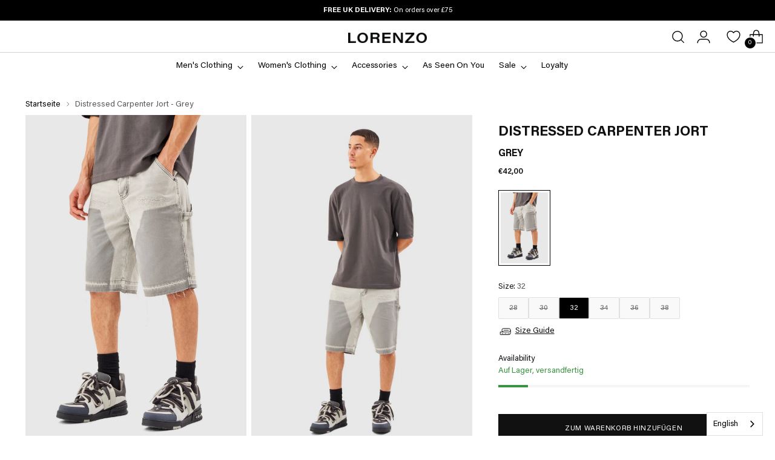

--- FILE ---
content_type: text/html; charset=utf-8
request_url: https://de.lorenzoveratti.com/products/distressed-short-grey
body_size: 95735
content:
<!doctype html>

<!--
  ___                 ___           ___           ___
  /  /\                     /__/\         /  /\         /  /\
  /  /:/_                    \  \:\       /  /:/        /  /::\
  /  /:/ /\  ___     ___       \  \:\     /  /:/        /  /:/\:\
  /  /:/ /:/ /__/\   /  /\  ___  \  \:\   /  /:/  ___   /  /:/  \:\
  /__/:/ /:/  \  \:\ /  /:/ /__/\  \__\:\ /__/:/  /  /\ /__/:/ \__\:\
  \  \:\/:/    \  \:\  /:/  \  \:\ /  /:/ \  \:\ /  /:/ \  \:\ /  /:/
  \  \::/      \  \:\/:/    \  \:\  /:/   \  \:\  /:/   \  \:\  /:/
  \  \:\       \  \::/      \  \:\/:/     \  \:\/:/     \  \:\/:/
  \  \:\       \__\/        \  \::/       \  \::/       \  \::/
  \__\/                     \__\/         \__\/         \__\/

  --------------------------------------------------------------------
  #  Stiletto v2.2.2
  #  Documentation: https://fluorescent.co/help/stiletto/
  #  Purchase: https://themes.shopify.com/themes/stiletto/
  #  A product by Fluorescent: https://fluorescent.co/
  --------------------------------------------------------------------
-->
<html
  class="no-js"
  lang="de"
  style="--announcement-height: 1px;">
  <head>

    <!-- COMPREHENSIVE SEARCH HIJACKING SYSTEM -->
    <script src="//de.lorenzoveratti.com/cdn/shop/t/131/assets/nosto-search.js?v=51572548193040800541769764253" defer></script>

    <link
      rel='preconnect dns-prefetch'
      href='https://api.config-security.com/'
      crossorigin />
    <link
      rel='preconnect dns-prefetch'
      href='https://conf.config-security.com/'
      crossorigin />
    <link
      rel='preconnect dns-prefetch'
      href='https://whale.camera/'
      crossorigin />
    <script>
      /* >> TriplePixel :: start*/
      window.TriplePixelData={TripleName:"lorenzoveratti.myshopify.com",ver:"2.12",plat:"SHOPIFY",isHeadless:false},function(W,H,A,L,E,_,B,N){function O(U,T,P,H,R){void 0===R&&(R=!1),H=new XMLHttpRequest,P?(H.open("POST",U,!0),H.setRequestHeader("Content-Type","text/plain")):H.open("GET",U,!0),H.send(JSON.stringify(P||{})),H.onreadystatechange=function(){4===H.readyState&&200===H.status?(R=H.responseText,U.includes(".txt")?eval(R):P||(N[B]=R)):(299<H.status||H.status<200)&&T&&!R&&(R=!0,O(U,T-1,P))}}if(N=window,!N[H+"sn"]){N[H+"sn"]=1,L=function(){return Date.now().toString(36)+"_"+Math.random().toString(36)};try{A.setItem(H,1+(0|A.getItem(H)||0)),(E=JSON.parse(A.getItem(H+"U")||"[]")).push({u:location.href,r:document.referrer,t:Date.now(),id:L()}),A.setItem(H+"U",JSON.stringify(E))}catch(e){}var i,m,p;A.getItem('"!nC`')||(_=A,A=N,A[H]||(E=A[H]=function(t,e,a){return void 0===a&&(a=[]),"State"==t?E.s:(W=L(),(E._q=E._q||[]).push([W,t,e].concat(a)),W)},E.s="Installed",E._q=[],E.ch=W,B="configSecurityConfModel",N[B]=1,O("https://conf.config-security.com/model",5),i=L(),m=A[atob("c2NyZWVu")],_.setItem("di_pmt_wt",i),p={id:i,action:"profile",avatar:_.getItem("auth-security_rand_salt_"),time:m[atob("d2lkdGg=")]+":"+m[atob("aGVpZ2h0")],host:A.TriplePixelData.TripleName,plat:A.TriplePixelData.plat,url:window.location.href,ref:document.referrer,ver:A.TriplePixelData.ver},O("https://api.config-security.com/event",5,p),O("https://whale.camera/live/dot.txt",5)))}}("","TriplePixel",localStorage);
      /* << TriplePixel :: end*/
    </script>
    <link
      rel='preconnect dns-prefetch'
      href='https://triplewhale-pixel.web.app/'
      crossorigin />
    <!-- starapps_core_start -->
<!-- This code is automatically managed by StarApps Studio -->
<!-- Please contact support@starapps.studio for any help -->
<!-- File location: snippets/starapps-core.liquid -->



    
<!-- starapps_core_end -->


    <script async src="https://cdn.salesfire.co.uk/code/0ef3b315-5148-4314-a44f-d3219cbba371.js"></script>


    <meta charset="UTF-8">
    <meta http-equiv="X-UA-Compatible" content="IE=edge,chrome=1">
    <meta name="viewport" content="width=device-width,initial-scale=1">
    




  <meta name="description" content="New shorts styles on Lorenzo Veratti. Elevate your style with the canvas short. Made from cotton fabric with carpenter panel design feature and button fastening. Shop now.">



    <link rel="canonical" href="https://de.lorenzoveratti.com/products/distressed-short-grey">
    <link
      rel="preconnect"
      href="https://cdn.shopify.com"
      crossorigin>


    <!-- Google Tag Manager -->
    <script>
      (function(w,d,s,l,i){w[l]=w[l]||[];w[l].push({'gtm.start':
      new Date().getTime(),event:'gtm.js'});var f=d.getElementsByTagName(s)[0],
      j=d.createElement(s),dl=l!='dataLayer'?'&l='+l:'';j.async=true;j.src=
      'https://www.googletagmanager.com/gtm.js?id='+i+dl;f.parentNode.insertBefore(j,f);
      })(window,document,'script','dataLayer','GTM-WBQDSDQ');
    </script>
    <!-- End Google Tag Manager --><link
        rel="shortcut icon"
        href="//de.lorenzoveratti.com/cdn/shop/files/thumbnail_LRZO.png?crop=center&height=32&v=1726046219&width=32"
        type="image/png"><title>Distressed Carpenter Jort - Grey
&ndash; Lorenzo</title>

    





  
  
  
  
  




<meta property="og:url" content="https://de.lorenzoveratti.com/products/distressed-short-grey">
<meta property="og:site_name" content="Lorenzo">
<meta property="og:type" content="product">
<meta property="og:title" content="Distressed Carpenter Jort - Grey">
<meta property="og:description" content="New shorts styles on Lorenzo Veratti. Elevate your style with the canvas short. Made from cotton fabric with carpenter panel design feature and button fastening. Shop now.">
<meta property="og:image" content="http://de.lorenzoveratti.com/cdn/shop/files/LORENZO_16_51843.jpg?v=1746695206&width=1024">
<meta property="og:image:secure_url" content="https://de.lorenzoveratti.com/cdn/shop/files/LORENZO_16_51843.jpg?v=1746695206&width=1024">
<meta property="og:price:amount" content="42,00">
<meta property="og:price:currency" content="EUR">

<meta name="twitter:title" content="Distressed Carpenter Jort - Grey">
<meta name="twitter:description" content="New shorts styles on Lorenzo Veratti. Elevate your style with the canvas short. Made from cotton fabric with carpenter panel design feature and button fastening. Shop now.">
<meta name="twitter:card" content="summary_large_image">
<meta name="twitter:image" content="https://de.lorenzoveratti.com/cdn/shop/files/LORENZO_16_51843.jpg?v=1746695206&width=1024">
<meta name="twitter:image:width" content="480">
<meta name="twitter:image:height" content="480">


    <script>
  console.log('Stiletto v2.2.2 by Fluorescent');

  document.documentElement.className = document.documentElement.className.replace('no-js', '');
  if (window.matchMedia(`(prefers-reduced-motion: reduce)`) === true || window.matchMedia(`(prefers-reduced-motion: reduce)`).matches === true) {
    document.documentElement.classList.add('prefers-reduced-motion');
  } else {
    document.documentElement.classList.add('do-anim');
  }

  window.theme = {
    version: 'v2.2.2',
    themeName: 'Stiletto',
    moneyFormat: "€{{amount_with_comma_separator}}",
    strings: {
      name: "Lorenzo",
      accessibility: {
        play_video: "Spielen",
        pause_video: "Pause",
        range_lower: "Unter",
        range_upper: "Obere"
      },
      product: {
        no_shipping_rates: "Versandkosten nicht verfügbar",
        country_placeholder: "Land\/Region",
        review: "Eine Rezension schreiben"
      },
      products: {
        product: {
          unavailable: "Nicht verfügbar",
          unitPrice: "Stückpreis",
          unitPriceSeparator: "per",
          sku: "SKU"
        }
      },
      cart: {
        editCartNote: "Auftragsnotizen bearbeiten",
        addCartNote: "Fügen Sie eine Notiz zu Ihrer Bestellung hinzu",
        quantityError: "Sie haben die maximale Anzahl dieses Produktes in Ihrem Warenkorb"
      },
      pagination: {
        viewing: "Sie sehen gerade {{ of }} von {{ total }}",
        products: "produkte",
        results: "Ergebnisse"
      }
    },
    routes: {
      root: "/",
      cart: {
        base: "/cart",
        add: "/cart/add",
        change: "/cart/change",
        update: "/cart/update",
        clear: "/cart/clear",
        // Manual routes until Shopify adds support
        shipping: "/cart/shipping_rates",
      },
      // Manual routes until Shopify adds support
      products: "/products",
      productRecommendations: "/recommendations/products",
      predictive_search_url: '/search/suggest',
    },
    icons: {
      chevron: "\u003cspan class=\"icon icon-new icon-chevron \"\u003e\n  \u003csvg viewBox=\"0 0 24 24\" fill=\"none\" xmlns=\"http:\/\/www.w3.org\/2000\/svg\"\u003e\u003cpath d=\"M1.875 7.438 12 17.563 22.125 7.438\" stroke=\"currentColor\" stroke-width=\"2\"\/\u003e\u003c\/svg\u003e\n\u003c\/span\u003e\n\n",
      close: "\u003cspan class=\"icon icon-new icon-close \"\u003e\n  \u003csvg viewBox=\"0 0 24 24\" fill=\"none\" xmlns=\"http:\/\/www.w3.org\/2000\/svg\"\u003e\u003cpath d=\"M2.66 1.34 2 .68.68 2l.66.66 1.32-1.32zm18.68 21.32.66.66L23.32 22l-.66-.66-1.32 1.32zm1.32-20 .66-.66L22 .68l-.66.66 1.32 1.32zM1.34 21.34.68 22 2 23.32l.66-.66-1.32-1.32zm0-18.68 10 10 1.32-1.32-10-10-1.32 1.32zm11.32 10 10-10-1.32-1.32-10 10 1.32 1.32zm-1.32-1.32-10 10 1.32 1.32 10-10-1.32-1.32zm0 1.32 10 10 1.32-1.32-10-10-1.32 1.32z\" fill=\"currentColor\"\/\u003e\u003c\/svg\u003e\n\u003c\/span\u003e\n\n",
      zoom: "\u003cspan class=\"icon icon-new icon-zoom \"\u003e\n  \u003csvg viewBox=\"0 0 24 24\" fill=\"none\" xmlns=\"http:\/\/www.w3.org\/2000\/svg\"\u003e\u003cpath d=\"M10.3,19.71c5.21,0,9.44-4.23,9.44-9.44S15.51,.83,10.3,.83,.86,5.05,.86,10.27s4.23,9.44,9.44,9.44Z\" fill=\"none\" stroke=\"currentColor\" stroke-linecap=\"round\" stroke-miterlimit=\"10\" stroke-width=\"1.63\"\/\u003e\n          \u003cpath d=\"M5.05,10.27H15.54\" fill=\"none\" stroke=\"currentColor\" stroke-miterlimit=\"10\" stroke-width=\"1.63\"\/\u003e\n          \u003cpath class=\"cross-up\" d=\"M10.3,5.02V15.51\" fill=\"none\" stroke=\"currentColor\" stroke-miterlimit=\"10\" stroke-width=\"1.63\"\/\u003e\n          \u003cpath d=\"M16.92,16.9l6.49,6.49\" fill=\"none\" stroke=\"currentColor\" stroke-miterlimit=\"10\" stroke-width=\"1.63\"\/\u003e\u003c\/svg\u003e\n\u003c\/span\u003e\n\n"
    },
    coreData: {
      n: "Stiletto",
      v: "v2.2.2",
    }
  }

  
    window.theme.allCountryOptionTags = "\u003coption value=\"United Kingdom\" data-provinces=\"[[\u0026quot;British Forces\u0026quot;,\u0026quot;Britische Armee\u0026quot;],[\u0026quot;England\u0026quot;,\u0026quot;England\u0026quot;],[\u0026quot;Northern Ireland\u0026quot;,\u0026quot;Nordirland\u0026quot;],[\u0026quot;Scotland\u0026quot;,\u0026quot;Schottland\u0026quot;],[\u0026quot;Wales\u0026quot;,\u0026quot;Wales\u0026quot;]]\"\u003eVereinigtes Königreich\u003c\/option\u003e\n\u003coption value=\"Netherlands\" data-provinces=\"[]\"\u003eNiederlande\u003c\/option\u003e\n\u003coption value=\"Germany\" data-provinces=\"[]\"\u003eDeutschland\u003c\/option\u003e\n\u003coption value=\"United States\" data-provinces=\"[[\u0026quot;Alabama\u0026quot;,\u0026quot;Alabama\u0026quot;],[\u0026quot;Alaska\u0026quot;,\u0026quot;Alaska\u0026quot;],[\u0026quot;American Samoa\u0026quot;,\u0026quot;Amerikanisch-Samoa\u0026quot;],[\u0026quot;Arizona\u0026quot;,\u0026quot;Arizona\u0026quot;],[\u0026quot;Arkansas\u0026quot;,\u0026quot;Arkansas\u0026quot;],[\u0026quot;Armed Forces Americas\u0026quot;,\u0026quot;Streitkräfte Amerika\u0026quot;],[\u0026quot;Armed Forces Europe\u0026quot;,\u0026quot;Streitkräfte Europa\u0026quot;],[\u0026quot;Armed Forces Pacific\u0026quot;,\u0026quot;Streitkräfte Pazifik\u0026quot;],[\u0026quot;California\u0026quot;,\u0026quot;Kalifornien\u0026quot;],[\u0026quot;Colorado\u0026quot;,\u0026quot;Colorado\u0026quot;],[\u0026quot;Connecticut\u0026quot;,\u0026quot;Connecticut\u0026quot;],[\u0026quot;Delaware\u0026quot;,\u0026quot;Delaware\u0026quot;],[\u0026quot;District of Columbia\u0026quot;,\u0026quot;Washington, D.C.\u0026quot;],[\u0026quot;Federated States of Micronesia\u0026quot;,\u0026quot;Mikronesien\u0026quot;],[\u0026quot;Florida\u0026quot;,\u0026quot;Florida\u0026quot;],[\u0026quot;Georgia\u0026quot;,\u0026quot;Georgia\u0026quot;],[\u0026quot;Guam\u0026quot;,\u0026quot;Guam\u0026quot;],[\u0026quot;Hawaii\u0026quot;,\u0026quot;Hawaii\u0026quot;],[\u0026quot;Idaho\u0026quot;,\u0026quot;Idaho\u0026quot;],[\u0026quot;Illinois\u0026quot;,\u0026quot;Illinois\u0026quot;],[\u0026quot;Indiana\u0026quot;,\u0026quot;Indiana\u0026quot;],[\u0026quot;Iowa\u0026quot;,\u0026quot;Iowa\u0026quot;],[\u0026quot;Kansas\u0026quot;,\u0026quot;Kansas\u0026quot;],[\u0026quot;Kentucky\u0026quot;,\u0026quot;Kentucky\u0026quot;],[\u0026quot;Louisiana\u0026quot;,\u0026quot;Louisiana\u0026quot;],[\u0026quot;Maine\u0026quot;,\u0026quot;Maine\u0026quot;],[\u0026quot;Marshall Islands\u0026quot;,\u0026quot;Marshallinseln\u0026quot;],[\u0026quot;Maryland\u0026quot;,\u0026quot;Maryland\u0026quot;],[\u0026quot;Massachusetts\u0026quot;,\u0026quot;Massachusetts\u0026quot;],[\u0026quot;Michigan\u0026quot;,\u0026quot;Michigan\u0026quot;],[\u0026quot;Minnesota\u0026quot;,\u0026quot;Minnesota\u0026quot;],[\u0026quot;Mississippi\u0026quot;,\u0026quot;Mississippi\u0026quot;],[\u0026quot;Missouri\u0026quot;,\u0026quot;Missouri\u0026quot;],[\u0026quot;Montana\u0026quot;,\u0026quot;Montana\u0026quot;],[\u0026quot;Nebraska\u0026quot;,\u0026quot;Nebraska\u0026quot;],[\u0026quot;Nevada\u0026quot;,\u0026quot;Nevada\u0026quot;],[\u0026quot;New Hampshire\u0026quot;,\u0026quot;New Hampshire\u0026quot;],[\u0026quot;New Jersey\u0026quot;,\u0026quot;New Jersey\u0026quot;],[\u0026quot;New Mexico\u0026quot;,\u0026quot;New Mexico\u0026quot;],[\u0026quot;New York\u0026quot;,\u0026quot;New York\u0026quot;],[\u0026quot;North Carolina\u0026quot;,\u0026quot;North Carolina\u0026quot;],[\u0026quot;North Dakota\u0026quot;,\u0026quot;North Dakota\u0026quot;],[\u0026quot;Northern Mariana Islands\u0026quot;,\u0026quot;Nördliche Marianen\u0026quot;],[\u0026quot;Ohio\u0026quot;,\u0026quot;Ohio\u0026quot;],[\u0026quot;Oklahoma\u0026quot;,\u0026quot;Oklahoma\u0026quot;],[\u0026quot;Oregon\u0026quot;,\u0026quot;Oregon\u0026quot;],[\u0026quot;Palau\u0026quot;,\u0026quot;Palau\u0026quot;],[\u0026quot;Pennsylvania\u0026quot;,\u0026quot;Pennsylvania\u0026quot;],[\u0026quot;Puerto Rico\u0026quot;,\u0026quot;Puerto Rico\u0026quot;],[\u0026quot;Rhode Island\u0026quot;,\u0026quot;Rhode Island\u0026quot;],[\u0026quot;South Carolina\u0026quot;,\u0026quot;South Carolina\u0026quot;],[\u0026quot;South Dakota\u0026quot;,\u0026quot;South Dakota\u0026quot;],[\u0026quot;Tennessee\u0026quot;,\u0026quot;Tennessee\u0026quot;],[\u0026quot;Texas\u0026quot;,\u0026quot;Texas\u0026quot;],[\u0026quot;Utah\u0026quot;,\u0026quot;Utah\u0026quot;],[\u0026quot;Vermont\u0026quot;,\u0026quot;Vermont\u0026quot;],[\u0026quot;Virgin Islands\u0026quot;,\u0026quot;Amerikanische Jungferninseln\u0026quot;],[\u0026quot;Virginia\u0026quot;,\u0026quot;Virginia\u0026quot;],[\u0026quot;Washington\u0026quot;,\u0026quot;Washington\u0026quot;],[\u0026quot;West Virginia\u0026quot;,\u0026quot;West Virginia\u0026quot;],[\u0026quot;Wisconsin\u0026quot;,\u0026quot;Wisconsin\u0026quot;],[\u0026quot;Wyoming\u0026quot;,\u0026quot;Wyoming\u0026quot;]]\"\u003eVereinigte Staaten\u003c\/option\u003e\n\u003coption value=\"---\" data-provinces=\"[]\"\u003e---\u003c\/option\u003e\n\u003coption value=\"Egypt\" data-provinces=\"[[\u0026quot;6th of October\u0026quot;,\u0026quot;6. Oktober\u0026quot;],[\u0026quot;Al Sharqia\u0026quot;,\u0026quot;asch-Scharqiyya\u0026quot;],[\u0026quot;Alexandria\u0026quot;,\u0026quot;al-Iskandariyya\u0026quot;],[\u0026quot;Aswan\u0026quot;,\u0026quot;Aswan\u0026quot;],[\u0026quot;Asyut\u0026quot;,\u0026quot;Asyut\u0026quot;],[\u0026quot;Beheira\u0026quot;,\u0026quot;al-Buhaira\u0026quot;],[\u0026quot;Beni Suef\u0026quot;,\u0026quot;Bani Suwaif\u0026quot;],[\u0026quot;Cairo\u0026quot;,\u0026quot;al-Qahira\u0026quot;],[\u0026quot;Dakahlia\u0026quot;,\u0026quot;ad-Daqahliyya\u0026quot;],[\u0026quot;Damietta\u0026quot;,\u0026quot;Dumyat\u0026quot;],[\u0026quot;Faiyum\u0026quot;,\u0026quot;al-Fayyum\u0026quot;],[\u0026quot;Gharbia\u0026quot;,\u0026quot;al-Gharbiyya\u0026quot;],[\u0026quot;Giza\u0026quot;,\u0026quot;al-Dschiza\u0026quot;],[\u0026quot;Helwan\u0026quot;,\u0026quot;Helwan\u0026quot;],[\u0026quot;Ismailia\u0026quot;,\u0026quot;Ismailia\u0026quot;],[\u0026quot;Kafr el-Sheikh\u0026quot;,\u0026quot;Kafr asch-Schaich\u0026quot;],[\u0026quot;Luxor\u0026quot;,\u0026quot;al-Uqsur\u0026quot;],[\u0026quot;Matrouh\u0026quot;,\u0026quot;Matruh\u0026quot;],[\u0026quot;Minya\u0026quot;,\u0026quot;al-Minya\u0026quot;],[\u0026quot;Monufia\u0026quot;,\u0026quot;al-Minufiyya\u0026quot;],[\u0026quot;New Valley\u0026quot;,\u0026quot;al-Wadi al-dschadid\u0026quot;],[\u0026quot;North Sinai\u0026quot;,\u0026quot;Schimal Sina\u0026quot;],[\u0026quot;Port Said\u0026quot;,\u0026quot;Port Said\u0026quot;],[\u0026quot;Qalyubia\u0026quot;,\u0026quot;al-Qalyubiyya\u0026quot;],[\u0026quot;Qena\u0026quot;,\u0026quot;Qina\u0026quot;],[\u0026quot;Red Sea\u0026quot;,\u0026quot;al-Bahr al-ahmar\u0026quot;],[\u0026quot;Sohag\u0026quot;,\u0026quot;Sauhadsch\u0026quot;],[\u0026quot;South Sinai\u0026quot;,\u0026quot;Dschanub Sina\u0026quot;],[\u0026quot;Suez\u0026quot;,\u0026quot;as-Suwais\u0026quot;]]\"\u003eÄgypten\u003c\/option\u003e\n\u003coption value=\"Equatorial Guinea\" data-provinces=\"[]\"\u003eÄquatorialguinea\u003c\/option\u003e\n\u003coption value=\"Ethiopia\" data-provinces=\"[]\"\u003eÄthiopien\u003c\/option\u003e\n\u003coption value=\"Afghanistan\" data-provinces=\"[]\"\u003eAfghanistan\u003c\/option\u003e\n\u003coption value=\"Aland Islands\" data-provinces=\"[]\"\u003eÅlandinseln\u003c\/option\u003e\n\u003coption value=\"Albania\" data-provinces=\"[]\"\u003eAlbanien\u003c\/option\u003e\n\u003coption value=\"Algeria\" data-provinces=\"[]\"\u003eAlgerien\u003c\/option\u003e\n\u003coption value=\"United States Minor Outlying Islands\" data-provinces=\"[]\"\u003eAmerikanische Überseeinseln\u003c\/option\u003e\n\u003coption value=\"Andorra\" data-provinces=\"[]\"\u003eAndorra\u003c\/option\u003e\n\u003coption value=\"Angola\" data-provinces=\"[]\"\u003eAngola\u003c\/option\u003e\n\u003coption value=\"Anguilla\" data-provinces=\"[]\"\u003eAnguilla\u003c\/option\u003e\n\u003coption value=\"Antigua And Barbuda\" data-provinces=\"[]\"\u003eAntigua und Barbuda\u003c\/option\u003e\n\u003coption value=\"Argentina\" data-provinces=\"[[\u0026quot;Buenos Aires\u0026quot;,\u0026quot;Provinz Buenos Aires\u0026quot;],[\u0026quot;Catamarca\u0026quot;,\u0026quot;Provinz Catamarca\u0026quot;],[\u0026quot;Chaco\u0026quot;,\u0026quot;Provinz Chaco\u0026quot;],[\u0026quot;Chubut\u0026quot;,\u0026quot;Provinz Chubut\u0026quot;],[\u0026quot;Ciudad Autónoma de Buenos Aires\u0026quot;,\u0026quot;Autonome Stadt Buenos Aires\u0026quot;],[\u0026quot;Corrientes\u0026quot;,\u0026quot;Provinz Corrientes\u0026quot;],[\u0026quot;Córdoba\u0026quot;,\u0026quot;Córdoba\u0026quot;],[\u0026quot;Entre Ríos\u0026quot;,\u0026quot;Entre Ríos\u0026quot;],[\u0026quot;Formosa\u0026quot;,\u0026quot;Provinz Formosa\u0026quot;],[\u0026quot;Jujuy\u0026quot;,\u0026quot;Provinz Jujuy\u0026quot;],[\u0026quot;La Pampa\u0026quot;,\u0026quot;Provinz La Pampa\u0026quot;],[\u0026quot;La Rioja\u0026quot;,\u0026quot;Provinz La Rioja\u0026quot;],[\u0026quot;Mendoza\u0026quot;,\u0026quot;Provinz Mendoza\u0026quot;],[\u0026quot;Misiones\u0026quot;,\u0026quot;Misiones\u0026quot;],[\u0026quot;Neuquén\u0026quot;,\u0026quot;Provinz Neuquén\u0026quot;],[\u0026quot;Río Negro\u0026quot;,\u0026quot;Provinz Río Negro\u0026quot;],[\u0026quot;Salta\u0026quot;,\u0026quot;Provinz Salta\u0026quot;],[\u0026quot;San Juan\u0026quot;,\u0026quot;Provinz San Juan\u0026quot;],[\u0026quot;San Luis\u0026quot;,\u0026quot;Provinz San Luis\u0026quot;],[\u0026quot;Santa Cruz\u0026quot;,\u0026quot;Provinz Santa Cruz\u0026quot;],[\u0026quot;Santa Fe\u0026quot;,\u0026quot;Provinz Santa Fe\u0026quot;],[\u0026quot;Santiago Del Estero\u0026quot;,\u0026quot;Santiago del Estero (Provinz)\u0026quot;],[\u0026quot;Tierra Del Fuego\u0026quot;,\u0026quot;Provinz Tierra del Fuego\u0026quot;],[\u0026quot;Tucumán\u0026quot;,\u0026quot;Provinz Tucumán\u0026quot;]]\"\u003eArgentinien\u003c\/option\u003e\n\u003coption value=\"Armenia\" data-provinces=\"[]\"\u003eArmenien\u003c\/option\u003e\n\u003coption value=\"Aruba\" data-provinces=\"[]\"\u003eAruba\u003c\/option\u003e\n\u003coption value=\"Ascension Island\" data-provinces=\"[]\"\u003eAscension\u003c\/option\u003e\n\u003coption value=\"Azerbaijan\" data-provinces=\"[]\"\u003eAserbaidschan\u003c\/option\u003e\n\u003coption value=\"Australia\" data-provinces=\"[[\u0026quot;Australian Capital Territory\u0026quot;,\u0026quot;Australian Capital Territory\u0026quot;],[\u0026quot;New South Wales\u0026quot;,\u0026quot;New South Wales\u0026quot;],[\u0026quot;Northern Territory\u0026quot;,\u0026quot;Northern Territory\u0026quot;],[\u0026quot;Queensland\u0026quot;,\u0026quot;Queensland\u0026quot;],[\u0026quot;South Australia\u0026quot;,\u0026quot;South Australia\u0026quot;],[\u0026quot;Tasmania\u0026quot;,\u0026quot;Tasmanien\u0026quot;],[\u0026quot;Victoria\u0026quot;,\u0026quot;Victoria\u0026quot;],[\u0026quot;Western Australia\u0026quot;,\u0026quot;Western Australia\u0026quot;]]\"\u003eAustralien\u003c\/option\u003e\n\u003coption value=\"Bahamas\" data-provinces=\"[]\"\u003eBahamas\u003c\/option\u003e\n\u003coption value=\"Bahrain\" data-provinces=\"[]\"\u003eBahrain\u003c\/option\u003e\n\u003coption value=\"Bangladesh\" data-provinces=\"[]\"\u003eBangladesch\u003c\/option\u003e\n\u003coption value=\"Barbados\" data-provinces=\"[]\"\u003eBarbados\u003c\/option\u003e\n\u003coption value=\"Belarus\" data-provinces=\"[]\"\u003eBelarus\u003c\/option\u003e\n\u003coption value=\"Belgium\" data-provinces=\"[]\"\u003eBelgien\u003c\/option\u003e\n\u003coption value=\"Belize\" data-provinces=\"[]\"\u003eBelize\u003c\/option\u003e\n\u003coption value=\"Benin\" data-provinces=\"[]\"\u003eBenin\u003c\/option\u003e\n\u003coption value=\"Bermuda\" data-provinces=\"[]\"\u003eBermuda\u003c\/option\u003e\n\u003coption value=\"Bhutan\" data-provinces=\"[]\"\u003eBhutan\u003c\/option\u003e\n\u003coption value=\"Bolivia\" data-provinces=\"[]\"\u003eBolivien\u003c\/option\u003e\n\u003coption value=\"Bosnia And Herzegovina\" data-provinces=\"[]\"\u003eBosnien und Herzegowina\u003c\/option\u003e\n\u003coption value=\"Botswana\" data-provinces=\"[]\"\u003eBotsuana\u003c\/option\u003e\n\u003coption value=\"Brazil\" data-provinces=\"[[\u0026quot;Acre\u0026quot;,\u0026quot;Acre\u0026quot;],[\u0026quot;Alagoas\u0026quot;,\u0026quot;Alagoas\u0026quot;],[\u0026quot;Amapá\u0026quot;,\u0026quot;Amapá\u0026quot;],[\u0026quot;Amazonas\u0026quot;,\u0026quot;Amazonas\u0026quot;],[\u0026quot;Bahia\u0026quot;,\u0026quot;Bahia\u0026quot;],[\u0026quot;Ceará\u0026quot;,\u0026quot;Ceará\u0026quot;],[\u0026quot;Distrito Federal\u0026quot;,\u0026quot;Bundesdistrikt von Brasilien\u0026quot;],[\u0026quot;Espírito Santo\u0026quot;,\u0026quot;Espírito Santo\u0026quot;],[\u0026quot;Goiás\u0026quot;,\u0026quot;Goiás\u0026quot;],[\u0026quot;Maranhão\u0026quot;,\u0026quot;Maranhão\u0026quot;],[\u0026quot;Mato Grosso\u0026quot;,\u0026quot;Mato Grosso\u0026quot;],[\u0026quot;Mato Grosso do Sul\u0026quot;,\u0026quot;Mato Grosso do Sul\u0026quot;],[\u0026quot;Minas Gerais\u0026quot;,\u0026quot;Minas Gerais\u0026quot;],[\u0026quot;Paraná\u0026quot;,\u0026quot;Paraná\u0026quot;],[\u0026quot;Paraíba\u0026quot;,\u0026quot;Paraíba\u0026quot;],[\u0026quot;Pará\u0026quot;,\u0026quot;Pará\u0026quot;],[\u0026quot;Pernambuco\u0026quot;,\u0026quot;Pernambuco\u0026quot;],[\u0026quot;Piauí\u0026quot;,\u0026quot;Piauí\u0026quot;],[\u0026quot;Rio Grande do Norte\u0026quot;,\u0026quot;Rio Grande do Norte\u0026quot;],[\u0026quot;Rio Grande do Sul\u0026quot;,\u0026quot;Rio Grande do Sul\u0026quot;],[\u0026quot;Rio de Janeiro\u0026quot;,\u0026quot;Rio de Janeiro\u0026quot;],[\u0026quot;Rondônia\u0026quot;,\u0026quot;Rondônia\u0026quot;],[\u0026quot;Roraima\u0026quot;,\u0026quot;Roraima\u0026quot;],[\u0026quot;Santa Catarina\u0026quot;,\u0026quot;Santa Catarina\u0026quot;],[\u0026quot;Sergipe\u0026quot;,\u0026quot;Sergipe\u0026quot;],[\u0026quot;São Paulo\u0026quot;,\u0026quot;São Paulo\u0026quot;],[\u0026quot;Tocantins\u0026quot;,\u0026quot;Tocantins\u0026quot;]]\"\u003eBrasilien\u003c\/option\u003e\n\u003coption value=\"Virgin Islands, British\" data-provinces=\"[]\"\u003eBritische Jungferninseln\u003c\/option\u003e\n\u003coption value=\"British Indian Ocean Territory\" data-provinces=\"[]\"\u003eBritisches Territorium im Indischen Ozean\u003c\/option\u003e\n\u003coption value=\"Brunei\" data-provinces=\"[]\"\u003eBrunei Darussalam\u003c\/option\u003e\n\u003coption value=\"Bulgaria\" data-provinces=\"[]\"\u003eBulgarien\u003c\/option\u003e\n\u003coption value=\"Burkina Faso\" data-provinces=\"[]\"\u003eBurkina Faso\u003c\/option\u003e\n\u003coption value=\"Burundi\" data-provinces=\"[]\"\u003eBurundi\u003c\/option\u003e\n\u003coption value=\"Cape Verde\" data-provinces=\"[]\"\u003eCabo Verde\u003c\/option\u003e\n\u003coption value=\"Chile\" data-provinces=\"[[\u0026quot;Antofagasta\u0026quot;,\u0026quot;Región de Antofagasta\u0026quot;],[\u0026quot;Araucanía\u0026quot;,\u0026quot;Región de la Araucanía\u0026quot;],[\u0026quot;Arica and Parinacota\u0026quot;,\u0026quot;Región de Arica y Parinacota\u0026quot;],[\u0026quot;Atacama\u0026quot;,\u0026quot;Región de Atacama\u0026quot;],[\u0026quot;Aysén\u0026quot;,\u0026quot;Región de Aysén\u0026quot;],[\u0026quot;Biobío\u0026quot;,\u0026quot;Región del Bío-Bío\u0026quot;],[\u0026quot;Coquimbo\u0026quot;,\u0026quot;Región de Coquimbo\u0026quot;],[\u0026quot;Los Lagos\u0026quot;,\u0026quot;Región de los Lagos\u0026quot;],[\u0026quot;Los Ríos\u0026quot;,\u0026quot;Región de Los Ríos\u0026quot;],[\u0026quot;Magallanes\u0026quot;,\u0026quot;Región de Magallanes y de la Antártica Chilena\u0026quot;],[\u0026quot;Maule\u0026quot;,\u0026quot;Región del Maule\u0026quot;],[\u0026quot;O\u0026#39;Higgins\u0026quot;,\u0026quot;Región del Libertador General Bernardo O’Higgins\u0026quot;],[\u0026quot;Santiago\u0026quot;,\u0026quot;Región Metropolitana de Santiago\u0026quot;],[\u0026quot;Tarapacá\u0026quot;,\u0026quot;Región de Tarapacá\u0026quot;],[\u0026quot;Valparaíso\u0026quot;,\u0026quot;Región de Valparaíso\u0026quot;],[\u0026quot;Ñuble\u0026quot;,\u0026quot;Región de Ñuble\u0026quot;]]\"\u003eChile\u003c\/option\u003e\n\u003coption value=\"China\" data-provinces=\"[[\u0026quot;Anhui\u0026quot;,\u0026quot;Anhui\u0026quot;],[\u0026quot;Beijing\u0026quot;,\u0026quot;Peking\u0026quot;],[\u0026quot;Chongqing\u0026quot;,\u0026quot;Chongqing\u0026quot;],[\u0026quot;Fujian\u0026quot;,\u0026quot;Fujian\u0026quot;],[\u0026quot;Gansu\u0026quot;,\u0026quot;Gansu\u0026quot;],[\u0026quot;Guangdong\u0026quot;,\u0026quot;Guangdong\u0026quot;],[\u0026quot;Guangxi\u0026quot;,\u0026quot;Guangxi\u0026quot;],[\u0026quot;Guizhou\u0026quot;,\u0026quot;Guizhou\u0026quot;],[\u0026quot;Hainan\u0026quot;,\u0026quot;Hainan\u0026quot;],[\u0026quot;Hebei\u0026quot;,\u0026quot;Hebei\u0026quot;],[\u0026quot;Heilongjiang\u0026quot;,\u0026quot;Heilongjiang\u0026quot;],[\u0026quot;Henan\u0026quot;,\u0026quot;Henan\u0026quot;],[\u0026quot;Hubei\u0026quot;,\u0026quot;Hubei\u0026quot;],[\u0026quot;Hunan\u0026quot;,\u0026quot;Hunan\u0026quot;],[\u0026quot;Inner Mongolia\u0026quot;,\u0026quot;Innere Mongolei\u0026quot;],[\u0026quot;Jiangsu\u0026quot;,\u0026quot;Jiangsu\u0026quot;],[\u0026quot;Jiangxi\u0026quot;,\u0026quot;Jiangxi\u0026quot;],[\u0026quot;Jilin\u0026quot;,\u0026quot;Jilin\u0026quot;],[\u0026quot;Liaoning\u0026quot;,\u0026quot;Liaoning\u0026quot;],[\u0026quot;Ningxia\u0026quot;,\u0026quot;Ningxia\u0026quot;],[\u0026quot;Qinghai\u0026quot;,\u0026quot;Qinghai\u0026quot;],[\u0026quot;Shaanxi\u0026quot;,\u0026quot;Shaanxi\u0026quot;],[\u0026quot;Shandong\u0026quot;,\u0026quot;Shandong\u0026quot;],[\u0026quot;Shanghai\u0026quot;,\u0026quot;Shanghai\u0026quot;],[\u0026quot;Shanxi\u0026quot;,\u0026quot;Shanxi\u0026quot;],[\u0026quot;Sichuan\u0026quot;,\u0026quot;Sichuan\u0026quot;],[\u0026quot;Tianjin\u0026quot;,\u0026quot;Tianjin\u0026quot;],[\u0026quot;Xinjiang\u0026quot;,\u0026quot;Xinjiang\u0026quot;],[\u0026quot;Xizang\u0026quot;,\u0026quot;Autonomes Gebiet Tibet\u0026quot;],[\u0026quot;Yunnan\u0026quot;,\u0026quot;Yunnan\u0026quot;],[\u0026quot;Zhejiang\u0026quot;,\u0026quot;Zhejiang\u0026quot;]]\"\u003eChina\u003c\/option\u003e\n\u003coption value=\"Cook Islands\" data-provinces=\"[]\"\u003eCookinseln\u003c\/option\u003e\n\u003coption value=\"Costa Rica\" data-provinces=\"[[\u0026quot;Alajuela\u0026quot;,\u0026quot;Provinz Alajuela\u0026quot;],[\u0026quot;Cartago\u0026quot;,\u0026quot;Provinz Cartago\u0026quot;],[\u0026quot;Guanacaste\u0026quot;,\u0026quot;Provinz Guanacaste\u0026quot;],[\u0026quot;Heredia\u0026quot;,\u0026quot;Provinz Heredia\u0026quot;],[\u0026quot;Limón\u0026quot;,\u0026quot;Provinz Limón\u0026quot;],[\u0026quot;Puntarenas\u0026quot;,\u0026quot;Provinz Puntarenas\u0026quot;],[\u0026quot;San José\u0026quot;,\u0026quot;Provinz San José\u0026quot;]]\"\u003eCosta Rica\u003c\/option\u003e\n\u003coption value=\"Curaçao\" data-provinces=\"[]\"\u003eCuraçao\u003c\/option\u003e\n\u003coption value=\"Côte d'Ivoire\" data-provinces=\"[]\"\u003eCôte d’Ivoire\u003c\/option\u003e\n\u003coption value=\"Denmark\" data-provinces=\"[]\"\u003eDänemark\u003c\/option\u003e\n\u003coption value=\"Germany\" data-provinces=\"[]\"\u003eDeutschland\u003c\/option\u003e\n\u003coption value=\"Dominica\" data-provinces=\"[]\"\u003eDominica\u003c\/option\u003e\n\u003coption value=\"Dominican Republic\" data-provinces=\"[]\"\u003eDominikanische Republik\u003c\/option\u003e\n\u003coption value=\"Djibouti\" data-provinces=\"[]\"\u003eDschibuti\u003c\/option\u003e\n\u003coption value=\"Ecuador\" data-provinces=\"[]\"\u003eEcuador\u003c\/option\u003e\n\u003coption value=\"El Salvador\" data-provinces=\"[[\u0026quot;Ahuachapán\u0026quot;,\u0026quot;Ahuachapán\u0026quot;],[\u0026quot;Cabañas\u0026quot;,\u0026quot;Cabañas\u0026quot;],[\u0026quot;Chalatenango\u0026quot;,\u0026quot;Chalatenango\u0026quot;],[\u0026quot;Cuscatlán\u0026quot;,\u0026quot;Cuscatlán\u0026quot;],[\u0026quot;La Libertad\u0026quot;,\u0026quot;La Libertad\u0026quot;],[\u0026quot;La Paz\u0026quot;,\u0026quot;La Paz\u0026quot;],[\u0026quot;La Unión\u0026quot;,\u0026quot;La Unión\u0026quot;],[\u0026quot;Morazán\u0026quot;,\u0026quot;Morazán\u0026quot;],[\u0026quot;San Miguel\u0026quot;,\u0026quot;San Miguel\u0026quot;],[\u0026quot;San Salvador\u0026quot;,\u0026quot;San Salvador\u0026quot;],[\u0026quot;San Vicente\u0026quot;,\u0026quot;San Vicente\u0026quot;],[\u0026quot;Santa Ana\u0026quot;,\u0026quot;Santa Ana\u0026quot;],[\u0026quot;Sonsonate\u0026quot;,\u0026quot;Sonsonate\u0026quot;],[\u0026quot;Usulután\u0026quot;,\u0026quot;Usulután\u0026quot;]]\"\u003eEl Salvador\u003c\/option\u003e\n\u003coption value=\"Eritrea\" data-provinces=\"[]\"\u003eEritrea\u003c\/option\u003e\n\u003coption value=\"Estonia\" data-provinces=\"[]\"\u003eEstland\u003c\/option\u003e\n\u003coption value=\"Eswatini\" data-provinces=\"[]\"\u003eEswatini\u003c\/option\u003e\n\u003coption value=\"Faroe Islands\" data-provinces=\"[]\"\u003eFäröer\u003c\/option\u003e\n\u003coption value=\"Falkland Islands (Malvinas)\" data-provinces=\"[]\"\u003eFalklandinseln\u003c\/option\u003e\n\u003coption value=\"Fiji\" data-provinces=\"[]\"\u003eFidschi\u003c\/option\u003e\n\u003coption value=\"Finland\" data-provinces=\"[]\"\u003eFinnland\u003c\/option\u003e\n\u003coption value=\"France\" data-provinces=\"[]\"\u003eFrankreich\u003c\/option\u003e\n\u003coption value=\"French Guiana\" data-provinces=\"[]\"\u003eFranzösisch-Guayana\u003c\/option\u003e\n\u003coption value=\"French Polynesia\" data-provinces=\"[]\"\u003eFranzösisch-Polynesien\u003c\/option\u003e\n\u003coption value=\"French Southern Territories\" data-provinces=\"[]\"\u003eFranzösische Südgebiete\u003c\/option\u003e\n\u003coption value=\"Gabon\" data-provinces=\"[]\"\u003eGabun\u003c\/option\u003e\n\u003coption value=\"Gambia\" data-provinces=\"[]\"\u003eGambia\u003c\/option\u003e\n\u003coption value=\"Georgia\" data-provinces=\"[]\"\u003eGeorgien\u003c\/option\u003e\n\u003coption value=\"Ghana\" data-provinces=\"[]\"\u003eGhana\u003c\/option\u003e\n\u003coption value=\"Gibraltar\" data-provinces=\"[]\"\u003eGibraltar\u003c\/option\u003e\n\u003coption value=\"Grenada\" data-provinces=\"[]\"\u003eGrenada\u003c\/option\u003e\n\u003coption value=\"Greece\" data-provinces=\"[]\"\u003eGriechenland\u003c\/option\u003e\n\u003coption value=\"Greenland\" data-provinces=\"[]\"\u003eGrönland\u003c\/option\u003e\n\u003coption value=\"Guadeloupe\" data-provinces=\"[]\"\u003eGuadeloupe\u003c\/option\u003e\n\u003coption value=\"Guatemala\" data-provinces=\"[[\u0026quot;Alta Verapaz\u0026quot;,\u0026quot;Departamento Alta Verapaz\u0026quot;],[\u0026quot;Baja Verapaz\u0026quot;,\u0026quot;Departamento Baja Verapaz\u0026quot;],[\u0026quot;Chimaltenango\u0026quot;,\u0026quot;Departamento Chimaltenango\u0026quot;],[\u0026quot;Chiquimula\u0026quot;,\u0026quot;Departamento Chiquimula\u0026quot;],[\u0026quot;El Progreso\u0026quot;,\u0026quot;Departamento El Progreso\u0026quot;],[\u0026quot;Escuintla\u0026quot;,\u0026quot;Departamento Escuintla\u0026quot;],[\u0026quot;Guatemala\u0026quot;,\u0026quot;Departamento Guatemala\u0026quot;],[\u0026quot;Huehuetenango\u0026quot;,\u0026quot;Departamento Huehuetenango\u0026quot;],[\u0026quot;Izabal\u0026quot;,\u0026quot;Departamento Izabal\u0026quot;],[\u0026quot;Jalapa\u0026quot;,\u0026quot;Departamento Jalapa\u0026quot;],[\u0026quot;Jutiapa\u0026quot;,\u0026quot;Departamento Jutiapa\u0026quot;],[\u0026quot;Petén\u0026quot;,\u0026quot;Departamento Petén\u0026quot;],[\u0026quot;Quetzaltenango\u0026quot;,\u0026quot;Departamento Quetzaltenango\u0026quot;],[\u0026quot;Quiché\u0026quot;,\u0026quot;Departamento Quiché\u0026quot;],[\u0026quot;Retalhuleu\u0026quot;,\u0026quot;Departamento Retalhuleu\u0026quot;],[\u0026quot;Sacatepéquez\u0026quot;,\u0026quot;Sacatepéquez\u0026quot;],[\u0026quot;San Marcos\u0026quot;,\u0026quot;Departamento San Marcos\u0026quot;],[\u0026quot;Santa Rosa\u0026quot;,\u0026quot;Departamento Santa Rosa\u0026quot;],[\u0026quot;Sololá\u0026quot;,\u0026quot;Departamento Sololá\u0026quot;],[\u0026quot;Suchitepéquez\u0026quot;,\u0026quot;Departamento Suchitepéquez\u0026quot;],[\u0026quot;Totonicapán\u0026quot;,\u0026quot;Departamento Totonicapán\u0026quot;],[\u0026quot;Zacapa\u0026quot;,\u0026quot;Departamento Zacapa\u0026quot;]]\"\u003eGuatemala\u003c\/option\u003e\n\u003coption value=\"Guernsey\" data-provinces=\"[]\"\u003eGuernsey\u003c\/option\u003e\n\u003coption value=\"Guinea\" data-provinces=\"[]\"\u003eGuinea\u003c\/option\u003e\n\u003coption value=\"Guinea Bissau\" data-provinces=\"[]\"\u003eGuinea-Bissau\u003c\/option\u003e\n\u003coption value=\"Guyana\" data-provinces=\"[]\"\u003eGuyana\u003c\/option\u003e\n\u003coption value=\"Haiti\" data-provinces=\"[]\"\u003eHaiti\u003c\/option\u003e\n\u003coption value=\"Honduras\" data-provinces=\"[]\"\u003eHonduras\u003c\/option\u003e\n\u003coption value=\"India\" data-provinces=\"[[\u0026quot;Andaman and Nicobar Islands\u0026quot;,\u0026quot;Andamanen und Nikobaren\u0026quot;],[\u0026quot;Andhra Pradesh\u0026quot;,\u0026quot;Andhra Pradesh\u0026quot;],[\u0026quot;Arunachal Pradesh\u0026quot;,\u0026quot;Arunachal Pradesh\u0026quot;],[\u0026quot;Assam\u0026quot;,\u0026quot;Assam\u0026quot;],[\u0026quot;Bihar\u0026quot;,\u0026quot;Bihar\u0026quot;],[\u0026quot;Chandigarh\u0026quot;,\u0026quot;Chandigarh\u0026quot;],[\u0026quot;Chhattisgarh\u0026quot;,\u0026quot;Chhattisgarh\u0026quot;],[\u0026quot;Dadra and Nagar Haveli\u0026quot;,\u0026quot;Dadra und Nagar Haveli\u0026quot;],[\u0026quot;Daman and Diu\u0026quot;,\u0026quot;Daman und Diu\u0026quot;],[\u0026quot;Delhi\u0026quot;,\u0026quot;Delhi\u0026quot;],[\u0026quot;Goa\u0026quot;,\u0026quot;Goa\u0026quot;],[\u0026quot;Gujarat\u0026quot;,\u0026quot;Gujarat\u0026quot;],[\u0026quot;Haryana\u0026quot;,\u0026quot;Haryana\u0026quot;],[\u0026quot;Himachal Pradesh\u0026quot;,\u0026quot;Himachal Pradesh\u0026quot;],[\u0026quot;Jammu and Kashmir\u0026quot;,\u0026quot;Jammu und Kashmir\u0026quot;],[\u0026quot;Jharkhand\u0026quot;,\u0026quot;Jharkhand\u0026quot;],[\u0026quot;Karnataka\u0026quot;,\u0026quot;Karnataka\u0026quot;],[\u0026quot;Kerala\u0026quot;,\u0026quot;Kerala\u0026quot;],[\u0026quot;Ladakh\u0026quot;,\u0026quot;Ladakh\u0026quot;],[\u0026quot;Lakshadweep\u0026quot;,\u0026quot;Lakshadweep\u0026quot;],[\u0026quot;Madhya Pradesh\u0026quot;,\u0026quot;Madhya Pradesh\u0026quot;],[\u0026quot;Maharashtra\u0026quot;,\u0026quot;Maharashtra\u0026quot;],[\u0026quot;Manipur\u0026quot;,\u0026quot;Manipur\u0026quot;],[\u0026quot;Meghalaya\u0026quot;,\u0026quot;Meghalaya\u0026quot;],[\u0026quot;Mizoram\u0026quot;,\u0026quot;Mizoram\u0026quot;],[\u0026quot;Nagaland\u0026quot;,\u0026quot;Nagaland\u0026quot;],[\u0026quot;Odisha\u0026quot;,\u0026quot;Odisha\u0026quot;],[\u0026quot;Puducherry\u0026quot;,\u0026quot;Puducherry\u0026quot;],[\u0026quot;Punjab\u0026quot;,\u0026quot;Punjab\u0026quot;],[\u0026quot;Rajasthan\u0026quot;,\u0026quot;Rajasthan\u0026quot;],[\u0026quot;Sikkim\u0026quot;,\u0026quot;Sikkim\u0026quot;],[\u0026quot;Tamil Nadu\u0026quot;,\u0026quot;Tamil Nadu\u0026quot;],[\u0026quot;Telangana\u0026quot;,\u0026quot;Telangana\u0026quot;],[\u0026quot;Tripura\u0026quot;,\u0026quot;Tripura\u0026quot;],[\u0026quot;Uttar Pradesh\u0026quot;,\u0026quot;Uttar Pradesh\u0026quot;],[\u0026quot;Uttarakhand\u0026quot;,\u0026quot;Uttarakhand\u0026quot;],[\u0026quot;West Bengal\u0026quot;,\u0026quot;Westbengalen\u0026quot;]]\"\u003eIndien\u003c\/option\u003e\n\u003coption value=\"Indonesia\" data-provinces=\"[[\u0026quot;Aceh\u0026quot;,\u0026quot;Aceh\u0026quot;],[\u0026quot;Bali\u0026quot;,\u0026quot;Provinz Bali\u0026quot;],[\u0026quot;Bangka Belitung\u0026quot;,\u0026quot;Bangka-Belitung\u0026quot;],[\u0026quot;Banten\u0026quot;,\u0026quot;Banten\u0026quot;],[\u0026quot;Bengkulu\u0026quot;,\u0026quot;Bengkulu\u0026quot;],[\u0026quot;Gorontalo\u0026quot;,\u0026quot;Gorontalo\u0026quot;],[\u0026quot;Jakarta\u0026quot;,\u0026quot;Jakarta\u0026quot;],[\u0026quot;Jambi\u0026quot;,\u0026quot;Jambi\u0026quot;],[\u0026quot;Jawa Barat\u0026quot;,\u0026quot;Jawa Barat\u0026quot;],[\u0026quot;Jawa Tengah\u0026quot;,\u0026quot;Jawa Tengah\u0026quot;],[\u0026quot;Jawa Timur\u0026quot;,\u0026quot;Jawa Timur\u0026quot;],[\u0026quot;Kalimantan Barat\u0026quot;,\u0026quot;Kalimantan Barat\u0026quot;],[\u0026quot;Kalimantan Selatan\u0026quot;,\u0026quot;Kalimantan Selatan\u0026quot;],[\u0026quot;Kalimantan Tengah\u0026quot;,\u0026quot;Kalimantan Tengah\u0026quot;],[\u0026quot;Kalimantan Timur\u0026quot;,\u0026quot;Kalimantan Timur\u0026quot;],[\u0026quot;Kalimantan Utara\u0026quot;,\u0026quot;Kalimantan Utara\u0026quot;],[\u0026quot;Kepulauan Riau\u0026quot;,\u0026quot;Kepulauan Riau\u0026quot;],[\u0026quot;Lampung\u0026quot;,\u0026quot;Lampung\u0026quot;],[\u0026quot;Maluku\u0026quot;,\u0026quot;Maluku\u0026quot;],[\u0026quot;Maluku Utara\u0026quot;,\u0026quot;Nordmolukken\u0026quot;],[\u0026quot;North Sumatra\u0026quot;,\u0026quot;Sumatera Utara\u0026quot;],[\u0026quot;Nusa Tenggara Barat\u0026quot;,\u0026quot;Nusa Tenggara Barat\u0026quot;],[\u0026quot;Nusa Tenggara Timur\u0026quot;,\u0026quot;Nusa Tenggara Timur\u0026quot;],[\u0026quot;Papua\u0026quot;,\u0026quot;Papua\u0026quot;],[\u0026quot;Papua Barat\u0026quot;,\u0026quot;Papua Barat\u0026quot;],[\u0026quot;Riau\u0026quot;,\u0026quot;Riau\u0026quot;],[\u0026quot;South Sumatra\u0026quot;,\u0026quot;Sumatera Selatan\u0026quot;],[\u0026quot;Sulawesi Barat\u0026quot;,\u0026quot;Westsulawesi\u0026quot;],[\u0026quot;Sulawesi Selatan\u0026quot;,\u0026quot;Sulawesi Selatan\u0026quot;],[\u0026quot;Sulawesi Tengah\u0026quot;,\u0026quot;Sulawesi Tengah\u0026quot;],[\u0026quot;Sulawesi Tenggara\u0026quot;,\u0026quot;Sulawesi Tenggara\u0026quot;],[\u0026quot;Sulawesi Utara\u0026quot;,\u0026quot;Sulawesi Utara\u0026quot;],[\u0026quot;West Sumatra\u0026quot;,\u0026quot;Sumatera Barat\u0026quot;],[\u0026quot;Yogyakarta\u0026quot;,\u0026quot;Yogyakarta\u0026quot;]]\"\u003eIndonesien\u003c\/option\u003e\n\u003coption value=\"Iraq\" data-provinces=\"[]\"\u003eIrak\u003c\/option\u003e\n\u003coption value=\"Ireland\" data-provinces=\"[[\u0026quot;Carlow\u0026quot;,\u0026quot;County Carlow\u0026quot;],[\u0026quot;Cavan\u0026quot;,\u0026quot;County Cavan\u0026quot;],[\u0026quot;Clare\u0026quot;,\u0026quot;County Clare\u0026quot;],[\u0026quot;Cork\u0026quot;,\u0026quot;County Cork\u0026quot;],[\u0026quot;Donegal\u0026quot;,\u0026quot;County Donegal\u0026quot;],[\u0026quot;Dublin\u0026quot;,\u0026quot;County Dublin\u0026quot;],[\u0026quot;Galway\u0026quot;,\u0026quot;County Galway\u0026quot;],[\u0026quot;Kerry\u0026quot;,\u0026quot;Kerry\u0026quot;],[\u0026quot;Kildare\u0026quot;,\u0026quot;County Kildare\u0026quot;],[\u0026quot;Kilkenny\u0026quot;,\u0026quot;County Kilkenny\u0026quot;],[\u0026quot;Laois\u0026quot;,\u0026quot;County Laois\u0026quot;],[\u0026quot;Leitrim\u0026quot;,\u0026quot;Leitrim\u0026quot;],[\u0026quot;Limerick\u0026quot;,\u0026quot;County Limerick\u0026quot;],[\u0026quot;Longford\u0026quot;,\u0026quot;County Longford\u0026quot;],[\u0026quot;Louth\u0026quot;,\u0026quot;County Louth\u0026quot;],[\u0026quot;Mayo\u0026quot;,\u0026quot;County Mayo\u0026quot;],[\u0026quot;Meath\u0026quot;,\u0026quot;County Meath\u0026quot;],[\u0026quot;Monaghan\u0026quot;,\u0026quot;Monaghan\u0026quot;],[\u0026quot;Offaly\u0026quot;,\u0026quot;County Offaly\u0026quot;],[\u0026quot;Roscommon\u0026quot;,\u0026quot;County Roscommon\u0026quot;],[\u0026quot;Sligo\u0026quot;,\u0026quot;County Sligo\u0026quot;],[\u0026quot;Tipperary\u0026quot;,\u0026quot;County Tipperary\u0026quot;],[\u0026quot;Waterford\u0026quot;,\u0026quot;County Waterford\u0026quot;],[\u0026quot;Westmeath\u0026quot;,\u0026quot;County Westmeath\u0026quot;],[\u0026quot;Wexford\u0026quot;,\u0026quot;County Wexford\u0026quot;],[\u0026quot;Wicklow\u0026quot;,\u0026quot;County Wicklow\u0026quot;]]\"\u003eIrland\u003c\/option\u003e\n\u003coption value=\"Iceland\" data-provinces=\"[]\"\u003eIsland\u003c\/option\u003e\n\u003coption value=\"Isle Of Man\" data-provinces=\"[]\"\u003eIsle of Man\u003c\/option\u003e\n\u003coption value=\"Israel\" data-provinces=\"[]\"\u003eIsrael\u003c\/option\u003e\n\u003coption value=\"Italy\" data-provinces=\"[[\u0026quot;Agrigento\u0026quot;,\u0026quot;Provinz Agrigent\u0026quot;],[\u0026quot;Alessandria\u0026quot;,\u0026quot;Provinz Alessandria\u0026quot;],[\u0026quot;Ancona\u0026quot;,\u0026quot;Provinz Ancona\u0026quot;],[\u0026quot;Aosta\u0026quot;,\u0026quot;Aostatal\u0026quot;],[\u0026quot;Arezzo\u0026quot;,\u0026quot;Provinz Arezzo\u0026quot;],[\u0026quot;Ascoli Piceno\u0026quot;,\u0026quot;Provinz Ascoli Piceno\u0026quot;],[\u0026quot;Asti\u0026quot;,\u0026quot;Provinz Asti\u0026quot;],[\u0026quot;Avellino\u0026quot;,\u0026quot;Provinz Avellino\u0026quot;],[\u0026quot;Bari\u0026quot;,\u0026quot;Provinz Bari\u0026quot;],[\u0026quot;Barletta-Andria-Trani\u0026quot;,\u0026quot;Provinz Barletta-Andria-Trani\u0026quot;],[\u0026quot;Belluno\u0026quot;,\u0026quot;Provinz Belluno\u0026quot;],[\u0026quot;Benevento\u0026quot;,\u0026quot;Provinz Benevento\u0026quot;],[\u0026quot;Bergamo\u0026quot;,\u0026quot;Provinz Bergamo\u0026quot;],[\u0026quot;Biella\u0026quot;,\u0026quot;Provinz Biella\u0026quot;],[\u0026quot;Bologna\u0026quot;,\u0026quot;Provinz Bologna\u0026quot;],[\u0026quot;Bolzano\u0026quot;,\u0026quot;Südtirol\u0026quot;],[\u0026quot;Brescia\u0026quot;,\u0026quot;Provinz Brescia\u0026quot;],[\u0026quot;Brindisi\u0026quot;,\u0026quot;Provinz Brindisi\u0026quot;],[\u0026quot;Cagliari\u0026quot;,\u0026quot;Provinz Cagliari\u0026quot;],[\u0026quot;Caltanissetta\u0026quot;,\u0026quot;Provinz Caltanissetta\u0026quot;],[\u0026quot;Campobasso\u0026quot;,\u0026quot;Provinz Campobasso\u0026quot;],[\u0026quot;Carbonia-Iglesias\u0026quot;,\u0026quot;Provinz Carbonia-Iglesias\u0026quot;],[\u0026quot;Caserta\u0026quot;,\u0026quot;Provinz Caserta\u0026quot;],[\u0026quot;Catania\u0026quot;,\u0026quot;Provinz Catania\u0026quot;],[\u0026quot;Catanzaro\u0026quot;,\u0026quot;Provinz Catanzaro\u0026quot;],[\u0026quot;Chieti\u0026quot;,\u0026quot;Provinz Chieti\u0026quot;],[\u0026quot;Como\u0026quot;,\u0026quot;Provinz Como\u0026quot;],[\u0026quot;Cosenza\u0026quot;,\u0026quot;Provinz Cosenza\u0026quot;],[\u0026quot;Cremona\u0026quot;,\u0026quot;Provinz Cremona\u0026quot;],[\u0026quot;Crotone\u0026quot;,\u0026quot;Provinz Crotone\u0026quot;],[\u0026quot;Cuneo\u0026quot;,\u0026quot;Provinz Cuneo\u0026quot;],[\u0026quot;Enna\u0026quot;,\u0026quot;Provinz Enna\u0026quot;],[\u0026quot;Fermo\u0026quot;,\u0026quot;Provinz Fermo\u0026quot;],[\u0026quot;Ferrara\u0026quot;,\u0026quot;Provinz Ferrara\u0026quot;],[\u0026quot;Firenze\u0026quot;,\u0026quot;Provinz Florenz\u0026quot;],[\u0026quot;Foggia\u0026quot;,\u0026quot;Provinz Foggia\u0026quot;],[\u0026quot;Forlì-Cesena\u0026quot;,\u0026quot;Provinz Forlì-Cesena\u0026quot;],[\u0026quot;Frosinone\u0026quot;,\u0026quot;Provinz Frosinone\u0026quot;],[\u0026quot;Genova\u0026quot;,\u0026quot;Metropolitanstadt Genua\u0026quot;],[\u0026quot;Gorizia\u0026quot;,\u0026quot;Provinz Görz\u0026quot;],[\u0026quot;Grosseto\u0026quot;,\u0026quot;Provinz Grosseto\u0026quot;],[\u0026quot;Imperia\u0026quot;,\u0026quot;Provinz Imperia\u0026quot;],[\u0026quot;Isernia\u0026quot;,\u0026quot;Provinz Isernia\u0026quot;],[\u0026quot;L\u0026#39;Aquila\u0026quot;,\u0026quot;Provinz L’Aquila\u0026quot;],[\u0026quot;La Spezia\u0026quot;,\u0026quot;Provinz La Spezia\u0026quot;],[\u0026quot;Latina\u0026quot;,\u0026quot;Provinz Latina\u0026quot;],[\u0026quot;Lecce\u0026quot;,\u0026quot;Provinz Lecce\u0026quot;],[\u0026quot;Lecco\u0026quot;,\u0026quot;Provinz Lecco\u0026quot;],[\u0026quot;Livorno\u0026quot;,\u0026quot;Provinz Livorno\u0026quot;],[\u0026quot;Lodi\u0026quot;,\u0026quot;Provinz Lodi\u0026quot;],[\u0026quot;Lucca\u0026quot;,\u0026quot;Provinz Lucca\u0026quot;],[\u0026quot;Macerata\u0026quot;,\u0026quot;Provinz Macerata\u0026quot;],[\u0026quot;Mantova\u0026quot;,\u0026quot;Provinz Mantua\u0026quot;],[\u0026quot;Massa-Carrara\u0026quot;,\u0026quot;Provinz Massa-Carrara\u0026quot;],[\u0026quot;Matera\u0026quot;,\u0026quot;Provinz Matera\u0026quot;],[\u0026quot;Medio Campidano\u0026quot;,\u0026quot;Provinz Medio Campidano\u0026quot;],[\u0026quot;Messina\u0026quot;,\u0026quot;Metropolitanstadt Messina\u0026quot;],[\u0026quot;Milano\u0026quot;,\u0026quot;Provinz Mailand\u0026quot;],[\u0026quot;Modena\u0026quot;,\u0026quot;Provinz Modena\u0026quot;],[\u0026quot;Monza e Brianza\u0026quot;,\u0026quot;Provinz Monza und Brianza\u0026quot;],[\u0026quot;Napoli\u0026quot;,\u0026quot;Metropolitanstadt Neapel\u0026quot;],[\u0026quot;Novara\u0026quot;,\u0026quot;Provinz Novara\u0026quot;],[\u0026quot;Nuoro\u0026quot;,\u0026quot;Provinz Nuoro\u0026quot;],[\u0026quot;Ogliastra\u0026quot;,\u0026quot;Provinz Ogliastra\u0026quot;],[\u0026quot;Olbia-Tempio\u0026quot;,\u0026quot;Provinz Olbia-Tempio\u0026quot;],[\u0026quot;Oristano\u0026quot;,\u0026quot;Provinz Oristano\u0026quot;],[\u0026quot;Padova\u0026quot;,\u0026quot;Provinz Padua\u0026quot;],[\u0026quot;Palermo\u0026quot;,\u0026quot;Provinz Palermo\u0026quot;],[\u0026quot;Parma\u0026quot;,\u0026quot;Provinz Parma\u0026quot;],[\u0026quot;Pavia\u0026quot;,\u0026quot;Provinz Pavia\u0026quot;],[\u0026quot;Perugia\u0026quot;,\u0026quot;Provinz Perugia\u0026quot;],[\u0026quot;Pesaro e Urbino\u0026quot;,\u0026quot;Provinz Pesaro und Urbino\u0026quot;],[\u0026quot;Pescara\u0026quot;,\u0026quot;Provinz Pescara\u0026quot;],[\u0026quot;Piacenza\u0026quot;,\u0026quot;Provinz Piacenza\u0026quot;],[\u0026quot;Pisa\u0026quot;,\u0026quot;Provinz Pisa\u0026quot;],[\u0026quot;Pistoia\u0026quot;,\u0026quot;Provinz Pistoia\u0026quot;],[\u0026quot;Pordenone\u0026quot;,\u0026quot;Provinz Pordenone\u0026quot;],[\u0026quot;Potenza\u0026quot;,\u0026quot;Provinz Potenza\u0026quot;],[\u0026quot;Prato\u0026quot;,\u0026quot;Provinz Prato\u0026quot;],[\u0026quot;Ragusa\u0026quot;,\u0026quot;Provinz Ragusa\u0026quot;],[\u0026quot;Ravenna\u0026quot;,\u0026quot;Provinz Ravenna\u0026quot;],[\u0026quot;Reggio Calabria\u0026quot;,\u0026quot;Provinz Reggio Calabria\u0026quot;],[\u0026quot;Reggio Emilia\u0026quot;,\u0026quot;Provinz Reggio Emilia\u0026quot;],[\u0026quot;Rieti\u0026quot;,\u0026quot;Provinz Rieti\u0026quot;],[\u0026quot;Rimini\u0026quot;,\u0026quot;Provinz Rimini\u0026quot;],[\u0026quot;Roma\u0026quot;,\u0026quot;Provinz Rom\u0026quot;],[\u0026quot;Rovigo\u0026quot;,\u0026quot;Provinz Rovigo\u0026quot;],[\u0026quot;Salerno\u0026quot;,\u0026quot;Provinz Salerno\u0026quot;],[\u0026quot;Sassari\u0026quot;,\u0026quot;Provinz Sassari\u0026quot;],[\u0026quot;Savona\u0026quot;,\u0026quot;Provinz Savona\u0026quot;],[\u0026quot;Siena\u0026quot;,\u0026quot;Provinz Siena\u0026quot;],[\u0026quot;Siracusa\u0026quot;,\u0026quot;Provinz Syrakus\u0026quot;],[\u0026quot;Sondrio\u0026quot;,\u0026quot;Provinz Sondrio\u0026quot;],[\u0026quot;Taranto\u0026quot;,\u0026quot;Provinz Tarent\u0026quot;],[\u0026quot;Teramo\u0026quot;,\u0026quot;Provinz Teramo\u0026quot;],[\u0026quot;Terni\u0026quot;,\u0026quot;Provinz Terni\u0026quot;],[\u0026quot;Torino\u0026quot;,\u0026quot;Provinz Turin\u0026quot;],[\u0026quot;Trapani\u0026quot;,\u0026quot;Provinz Trapani\u0026quot;],[\u0026quot;Trento\u0026quot;,\u0026quot;Trentino\u0026quot;],[\u0026quot;Treviso\u0026quot;,\u0026quot;Provinz Treviso\u0026quot;],[\u0026quot;Trieste\u0026quot;,\u0026quot;Provinz Triest\u0026quot;],[\u0026quot;Udine\u0026quot;,\u0026quot;Provinz Udine\u0026quot;],[\u0026quot;Varese\u0026quot;,\u0026quot;Provinz Varese\u0026quot;],[\u0026quot;Venezia\u0026quot;,\u0026quot;Provinz Venedig\u0026quot;],[\u0026quot;Verbano-Cusio-Ossola\u0026quot;,\u0026quot;Provinz Verbano-Cusio-Ossola\u0026quot;],[\u0026quot;Vercelli\u0026quot;,\u0026quot;Provinz Vercelli\u0026quot;],[\u0026quot;Verona\u0026quot;,\u0026quot;Provinz Verona\u0026quot;],[\u0026quot;Vibo Valentia\u0026quot;,\u0026quot;Provinz Vibo Valentia\u0026quot;],[\u0026quot;Vicenza\u0026quot;,\u0026quot;Provinz Vicenza\u0026quot;],[\u0026quot;Viterbo\u0026quot;,\u0026quot;Provinz Viterbo\u0026quot;]]\"\u003eItalien\u003c\/option\u003e\n\u003coption value=\"Jamaica\" data-provinces=\"[]\"\u003eJamaika\u003c\/option\u003e\n\u003coption value=\"Japan\" data-provinces=\"[[\u0026quot;Aichi\u0026quot;,\u0026quot;Präfektur Aichi\u0026quot;],[\u0026quot;Akita\u0026quot;,\u0026quot;Präfektur Akita\u0026quot;],[\u0026quot;Aomori\u0026quot;,\u0026quot;Präfektur Aomori\u0026quot;],[\u0026quot;Chiba\u0026quot;,\u0026quot;Präfektur Chiba\u0026quot;],[\u0026quot;Ehime\u0026quot;,\u0026quot;Präfektur Ehime\u0026quot;],[\u0026quot;Fukui\u0026quot;,\u0026quot;Präfektur Fukui\u0026quot;],[\u0026quot;Fukuoka\u0026quot;,\u0026quot;Präfektur Fukuoka\u0026quot;],[\u0026quot;Fukushima\u0026quot;,\u0026quot;Präfektur Fukushima\u0026quot;],[\u0026quot;Gifu\u0026quot;,\u0026quot;Präfektur Gifu\u0026quot;],[\u0026quot;Gunma\u0026quot;,\u0026quot;Präfektur Gunma\u0026quot;],[\u0026quot;Hiroshima\u0026quot;,\u0026quot;Präfektur Hiroshima\u0026quot;],[\u0026quot;Hokkaidō\u0026quot;,\u0026quot;Präfektur Hokkaido\u0026quot;],[\u0026quot;Hyōgo\u0026quot;,\u0026quot;Hyōgo\u0026quot;],[\u0026quot;Ibaraki\u0026quot;,\u0026quot;Präfektur Ibaraki\u0026quot;],[\u0026quot;Ishikawa\u0026quot;,\u0026quot;Präfektur Ishikawa\u0026quot;],[\u0026quot;Iwate\u0026quot;,\u0026quot;Präfektur Iwate\u0026quot;],[\u0026quot;Kagawa\u0026quot;,\u0026quot;Präfektur Kagawa\u0026quot;],[\u0026quot;Kagoshima\u0026quot;,\u0026quot;Präfektur Kagoshima\u0026quot;],[\u0026quot;Kanagawa\u0026quot;,\u0026quot;Präfektur Kanagawa\u0026quot;],[\u0026quot;Kumamoto\u0026quot;,\u0026quot;Präfektur Kumamoto\u0026quot;],[\u0026quot;Kyōto\u0026quot;,\u0026quot;Präfektur Kyōto\u0026quot;],[\u0026quot;Kōchi\u0026quot;,\u0026quot;Präfektur Kōchi\u0026quot;],[\u0026quot;Mie\u0026quot;,\u0026quot;Präfektur Mie\u0026quot;],[\u0026quot;Miyagi\u0026quot;,\u0026quot;Präfektur Miyagi\u0026quot;],[\u0026quot;Miyazaki\u0026quot;,\u0026quot;Präfektur Miyazaki\u0026quot;],[\u0026quot;Nagano\u0026quot;,\u0026quot;Präfektur Nagano\u0026quot;],[\u0026quot;Nagasaki\u0026quot;,\u0026quot;Präfektur Nagasaki\u0026quot;],[\u0026quot;Nara\u0026quot;,\u0026quot;Präfektur Nara\u0026quot;],[\u0026quot;Niigata\u0026quot;,\u0026quot;Präfektur Niigata\u0026quot;],[\u0026quot;Okayama\u0026quot;,\u0026quot;Präfektur Okayama\u0026quot;],[\u0026quot;Okinawa\u0026quot;,\u0026quot;Okinawa\u0026quot;],[\u0026quot;Saga\u0026quot;,\u0026quot;Präfektur Saga\u0026quot;],[\u0026quot;Saitama\u0026quot;,\u0026quot;Präfektur Saitama\u0026quot;],[\u0026quot;Shiga\u0026quot;,\u0026quot;Präfektur Shiga\u0026quot;],[\u0026quot;Shimane\u0026quot;,\u0026quot;Präfektur Shimane\u0026quot;],[\u0026quot;Shizuoka\u0026quot;,\u0026quot;Präfektur Shizuoka\u0026quot;],[\u0026quot;Tochigi\u0026quot;,\u0026quot;Präfektur Tochigi\u0026quot;],[\u0026quot;Tokushima\u0026quot;,\u0026quot;Präfektur Tokushima\u0026quot;],[\u0026quot;Tottori\u0026quot;,\u0026quot;Präfektur Tottori\u0026quot;],[\u0026quot;Toyama\u0026quot;,\u0026quot;Präfektur Toyama\u0026quot;],[\u0026quot;Tōkyō\u0026quot;,\u0026quot;Präfektur Tokio\u0026quot;],[\u0026quot;Wakayama\u0026quot;,\u0026quot;Präfektur Wakayama\u0026quot;],[\u0026quot;Yamagata\u0026quot;,\u0026quot;Präfektur Yamagata\u0026quot;],[\u0026quot;Yamaguchi\u0026quot;,\u0026quot;Präfektur Yamaguchi\u0026quot;],[\u0026quot;Yamanashi\u0026quot;,\u0026quot;Präfektur Yamanashi\u0026quot;],[\u0026quot;Ōita\u0026quot;,\u0026quot;Präfektur Ōita\u0026quot;],[\u0026quot;Ōsaka\u0026quot;,\u0026quot;Präfektur Osaka\u0026quot;]]\"\u003eJapan\u003c\/option\u003e\n\u003coption value=\"Yemen\" data-provinces=\"[]\"\u003eJemen\u003c\/option\u003e\n\u003coption value=\"Jersey\" data-provinces=\"[]\"\u003eJersey\u003c\/option\u003e\n\u003coption value=\"Jordan\" data-provinces=\"[]\"\u003eJordanien\u003c\/option\u003e\n\u003coption value=\"Cayman Islands\" data-provinces=\"[]\"\u003eKaimaninseln\u003c\/option\u003e\n\u003coption value=\"Cambodia\" data-provinces=\"[]\"\u003eKambodscha\u003c\/option\u003e\n\u003coption value=\"Republic of Cameroon\" data-provinces=\"[]\"\u003eKamerun\u003c\/option\u003e\n\u003coption value=\"Canada\" data-provinces=\"[[\u0026quot;Alberta\u0026quot;,\u0026quot;Alberta\u0026quot;],[\u0026quot;British Columbia\u0026quot;,\u0026quot;British Columbia\u0026quot;],[\u0026quot;Manitoba\u0026quot;,\u0026quot;Manitoba\u0026quot;],[\u0026quot;New Brunswick\u0026quot;,\u0026quot;New Brunswick\u0026quot;],[\u0026quot;Newfoundland and Labrador\u0026quot;,\u0026quot;Neufundland und Labrador\u0026quot;],[\u0026quot;Northwest Territories\u0026quot;,\u0026quot;Nordwest-Territorien\u0026quot;],[\u0026quot;Nova Scotia\u0026quot;,\u0026quot;Nova Scotia\u0026quot;],[\u0026quot;Nunavut\u0026quot;,\u0026quot;Nunavut\u0026quot;],[\u0026quot;Ontario\u0026quot;,\u0026quot;Ontario\u0026quot;],[\u0026quot;Prince Edward Island\u0026quot;,\u0026quot;Prince Edward Island\u0026quot;],[\u0026quot;Quebec\u0026quot;,\u0026quot;Québec\u0026quot;],[\u0026quot;Saskatchewan\u0026quot;,\u0026quot;Saskatchewan\u0026quot;],[\u0026quot;Yukon\u0026quot;,\u0026quot;Yukon\u0026quot;]]\"\u003eKanada\u003c\/option\u003e\n\u003coption value=\"Caribbean Netherlands\" data-provinces=\"[]\"\u003eKaribische Niederlande\u003c\/option\u003e\n\u003coption value=\"Kazakhstan\" data-provinces=\"[]\"\u003eKasachstan\u003c\/option\u003e\n\u003coption value=\"Qatar\" data-provinces=\"[]\"\u003eKatar\u003c\/option\u003e\n\u003coption value=\"Kenya\" data-provinces=\"[]\"\u003eKenia\u003c\/option\u003e\n\u003coption value=\"Kyrgyzstan\" data-provinces=\"[]\"\u003eKirgisistan\u003c\/option\u003e\n\u003coption value=\"Kiribati\" data-provinces=\"[]\"\u003eKiribati\u003c\/option\u003e\n\u003coption value=\"Cocos (Keeling) Islands\" data-provinces=\"[]\"\u003eKokosinseln\u003c\/option\u003e\n\u003coption value=\"Colombia\" data-provinces=\"[[\u0026quot;Amazonas\u0026quot;,\u0026quot;Departamento de Amazonas\u0026quot;],[\u0026quot;Antioquia\u0026quot;,\u0026quot;Departamento de Antioquia\u0026quot;],[\u0026quot;Arauca\u0026quot;,\u0026quot;Departamento del Arauca\u0026quot;],[\u0026quot;Atlántico\u0026quot;,\u0026quot;Departamento del Atlántico\u0026quot;],[\u0026quot;Bogotá, D.C.\u0026quot;,\u0026quot;Bogotá\u0026quot;],[\u0026quot;Bolívar\u0026quot;,\u0026quot;Departamento de Bolívar\u0026quot;],[\u0026quot;Boyacá\u0026quot;,\u0026quot;Departamento de Boyacá\u0026quot;],[\u0026quot;Caldas\u0026quot;,\u0026quot;Departamento de Caldas\u0026quot;],[\u0026quot;Caquetá\u0026quot;,\u0026quot;Departamento de Caquetá\u0026quot;],[\u0026quot;Casanare\u0026quot;,\u0026quot;Departamento de Casanare\u0026quot;],[\u0026quot;Cauca\u0026quot;,\u0026quot;Departamento de Cauca\u0026quot;],[\u0026quot;Cesar\u0026quot;,\u0026quot;Departamento del Cesar\u0026quot;],[\u0026quot;Chocó\u0026quot;,\u0026quot;Departamento del Chocó\u0026quot;],[\u0026quot;Cundinamarca\u0026quot;,\u0026quot;Cundinamarca\u0026quot;],[\u0026quot;Córdoba\u0026quot;,\u0026quot;Departamento de Córdoba\u0026quot;],[\u0026quot;Guainía\u0026quot;,\u0026quot;Guainía\u0026quot;],[\u0026quot;Guaviare\u0026quot;,\u0026quot;Guaviare\u0026quot;],[\u0026quot;Huila\u0026quot;,\u0026quot;Departamento de Huila\u0026quot;],[\u0026quot;La Guajira\u0026quot;,\u0026quot;La Guajira\u0026quot;],[\u0026quot;Magdalena\u0026quot;,\u0026quot;Departamento del Magdalena\u0026quot;],[\u0026quot;Meta\u0026quot;,\u0026quot;Meta\u0026quot;],[\u0026quot;Nariño\u0026quot;,\u0026quot;Departamento de Nariño\u0026quot;],[\u0026quot;Norte de Santander\u0026quot;,\u0026quot;Departamento de Norte de Santander\u0026quot;],[\u0026quot;Putumayo\u0026quot;,\u0026quot;Departamento de Putumayo\u0026quot;],[\u0026quot;Quindío\u0026quot;,\u0026quot;Departamento del Quindío\u0026quot;],[\u0026quot;Risaralda\u0026quot;,\u0026quot;Departamento de Risaralda\u0026quot;],[\u0026quot;San Andrés, Providencia y Santa Catalina\u0026quot;,\u0026quot;San Andrés und Providencia\u0026quot;],[\u0026quot;Santander\u0026quot;,\u0026quot;Departamento de Santander\u0026quot;],[\u0026quot;Sucre\u0026quot;,\u0026quot;Departamento de Sucre\u0026quot;],[\u0026quot;Tolima\u0026quot;,\u0026quot;Tolima\u0026quot;],[\u0026quot;Valle del Cauca\u0026quot;,\u0026quot;Valle del Cauca\u0026quot;],[\u0026quot;Vaupés\u0026quot;,\u0026quot;Departamento del Vaupés\u0026quot;],[\u0026quot;Vichada\u0026quot;,\u0026quot;Vichada\u0026quot;]]\"\u003eKolumbien\u003c\/option\u003e\n\u003coption value=\"Comoros\" data-provinces=\"[]\"\u003eKomoren\u003c\/option\u003e\n\u003coption value=\"Congo\" data-provinces=\"[]\"\u003eKongo-Brazzaville\u003c\/option\u003e\n\u003coption value=\"Congo, The Democratic Republic Of The\" data-provinces=\"[]\"\u003eKongo-Kinshasa\u003c\/option\u003e\n\u003coption value=\"Kosovo\" data-provinces=\"[]\"\u003eKosovo\u003c\/option\u003e\n\u003coption value=\"Croatia\" data-provinces=\"[]\"\u003eKroatien\u003c\/option\u003e\n\u003coption value=\"Kuwait\" data-provinces=\"[[\u0026quot;Al Ahmadi\u0026quot;,\u0026quot;Gouvernement Ahmadi\u0026quot;],[\u0026quot;Al Asimah\u0026quot;,\u0026quot;Al Asimah\u0026quot;],[\u0026quot;Al Farwaniyah\u0026quot;,\u0026quot;Gouvernement Al Farwaniya\u0026quot;],[\u0026quot;Al Jahra\u0026quot;,\u0026quot;Gouvernement al-Dschahra\u0026quot;],[\u0026quot;Hawalli\u0026quot;,\u0026quot;Gouvernement Hawalli\u0026quot;],[\u0026quot;Mubarak Al-Kabeer\u0026quot;,\u0026quot;Gouvernement Mubarak Al-Kabeer\u0026quot;]]\"\u003eKuwait\u003c\/option\u003e\n\u003coption value=\"Lao People's Democratic Republic\" data-provinces=\"[]\"\u003eLaos\u003c\/option\u003e\n\u003coption value=\"Lesotho\" data-provinces=\"[]\"\u003eLesotho\u003c\/option\u003e\n\u003coption value=\"Latvia\" data-provinces=\"[]\"\u003eLettland\u003c\/option\u003e\n\u003coption value=\"Lebanon\" data-provinces=\"[]\"\u003eLibanon\u003c\/option\u003e\n\u003coption value=\"Liberia\" data-provinces=\"[]\"\u003eLiberia\u003c\/option\u003e\n\u003coption value=\"Libyan Arab Jamahiriya\" data-provinces=\"[]\"\u003eLibyen\u003c\/option\u003e\n\u003coption value=\"Liechtenstein\" data-provinces=\"[]\"\u003eLiechtenstein\u003c\/option\u003e\n\u003coption value=\"Lithuania\" data-provinces=\"[]\"\u003eLitauen\u003c\/option\u003e\n\u003coption value=\"Luxembourg\" data-provinces=\"[]\"\u003eLuxemburg\u003c\/option\u003e\n\u003coption value=\"Madagascar\" data-provinces=\"[]\"\u003eMadagaskar\u003c\/option\u003e\n\u003coption value=\"Malawi\" data-provinces=\"[]\"\u003eMalawi\u003c\/option\u003e\n\u003coption value=\"Malaysia\" data-provinces=\"[[\u0026quot;Johor\u0026quot;,\u0026quot;Johor\u0026quot;],[\u0026quot;Kedah\u0026quot;,\u0026quot;Kedah\u0026quot;],[\u0026quot;Kelantan\u0026quot;,\u0026quot;Kelantan\u0026quot;],[\u0026quot;Kuala Lumpur\u0026quot;,\u0026quot;Kuala Lumpur\u0026quot;],[\u0026quot;Labuan\u0026quot;,\u0026quot;Labuan\u0026quot;],[\u0026quot;Melaka\u0026quot;,\u0026quot;Malakka\u0026quot;],[\u0026quot;Negeri Sembilan\u0026quot;,\u0026quot;Negeri Sembilan\u0026quot;],[\u0026quot;Pahang\u0026quot;,\u0026quot;Pahang\u0026quot;],[\u0026quot;Penang\u0026quot;,\u0026quot;Penang\u0026quot;],[\u0026quot;Perak\u0026quot;,\u0026quot;Perak\u0026quot;],[\u0026quot;Perlis\u0026quot;,\u0026quot;Perlis\u0026quot;],[\u0026quot;Putrajaya\u0026quot;,\u0026quot;Putrajaya\u0026quot;],[\u0026quot;Sabah\u0026quot;,\u0026quot;Sabah\u0026quot;],[\u0026quot;Sarawak\u0026quot;,\u0026quot;Sarawak\u0026quot;],[\u0026quot;Selangor\u0026quot;,\u0026quot;Selangor\u0026quot;],[\u0026quot;Terengganu\u0026quot;,\u0026quot;Terengganu\u0026quot;]]\"\u003eMalaysia\u003c\/option\u003e\n\u003coption value=\"Maldives\" data-provinces=\"[]\"\u003eMalediven\u003c\/option\u003e\n\u003coption value=\"Mali\" data-provinces=\"[]\"\u003eMali\u003c\/option\u003e\n\u003coption value=\"Malta\" data-provinces=\"[]\"\u003eMalta\u003c\/option\u003e\n\u003coption value=\"Morocco\" data-provinces=\"[]\"\u003eMarokko\u003c\/option\u003e\n\u003coption value=\"Martinique\" data-provinces=\"[]\"\u003eMartinique\u003c\/option\u003e\n\u003coption value=\"Mauritania\" data-provinces=\"[]\"\u003eMauretanien\u003c\/option\u003e\n\u003coption value=\"Mauritius\" data-provinces=\"[]\"\u003eMauritius\u003c\/option\u003e\n\u003coption value=\"Mayotte\" data-provinces=\"[]\"\u003eMayotte\u003c\/option\u003e\n\u003coption value=\"Mexico\" data-provinces=\"[[\u0026quot;Aguascalientes\u0026quot;,\u0026quot;Aguascalientes\u0026quot;],[\u0026quot;Baja California\u0026quot;,\u0026quot;Baja California\u0026quot;],[\u0026quot;Baja California Sur\u0026quot;,\u0026quot;Baja California Sur\u0026quot;],[\u0026quot;Campeche\u0026quot;,\u0026quot;Campeche\u0026quot;],[\u0026quot;Chiapas\u0026quot;,\u0026quot;Chiapas\u0026quot;],[\u0026quot;Chihuahua\u0026quot;,\u0026quot;Chihuahua\u0026quot;],[\u0026quot;Ciudad de México\u0026quot;,\u0026quot;Mexiko-Stadt\u0026quot;],[\u0026quot;Coahuila\u0026quot;,\u0026quot;Coahuila\u0026quot;],[\u0026quot;Colima\u0026quot;,\u0026quot;Colima\u0026quot;],[\u0026quot;Durango\u0026quot;,\u0026quot;Durango\u0026quot;],[\u0026quot;Guanajuato\u0026quot;,\u0026quot;Guanajuato\u0026quot;],[\u0026quot;Guerrero\u0026quot;,\u0026quot;Guerrero\u0026quot;],[\u0026quot;Hidalgo\u0026quot;,\u0026quot;Hidalgo\u0026quot;],[\u0026quot;Jalisco\u0026quot;,\u0026quot;Jalisco\u0026quot;],[\u0026quot;Michoacán\u0026quot;,\u0026quot;Michoacán\u0026quot;],[\u0026quot;Morelos\u0026quot;,\u0026quot;Morelos\u0026quot;],[\u0026quot;México\u0026quot;,\u0026quot;México\u0026quot;],[\u0026quot;Nayarit\u0026quot;,\u0026quot;Nayarit\u0026quot;],[\u0026quot;Nuevo León\u0026quot;,\u0026quot;Nuevo León\u0026quot;],[\u0026quot;Oaxaca\u0026quot;,\u0026quot;Oaxaca\u0026quot;],[\u0026quot;Puebla\u0026quot;,\u0026quot;Puebla\u0026quot;],[\u0026quot;Querétaro\u0026quot;,\u0026quot;Querétaro\u0026quot;],[\u0026quot;Quintana Roo\u0026quot;,\u0026quot;Quintana Roo\u0026quot;],[\u0026quot;San Luis Potosí\u0026quot;,\u0026quot;San Luis Potosí\u0026quot;],[\u0026quot;Sinaloa\u0026quot;,\u0026quot;Sinaloa\u0026quot;],[\u0026quot;Sonora\u0026quot;,\u0026quot;Sonora\u0026quot;],[\u0026quot;Tabasco\u0026quot;,\u0026quot;Tabasco\u0026quot;],[\u0026quot;Tamaulipas\u0026quot;,\u0026quot;Tamaulipas\u0026quot;],[\u0026quot;Tlaxcala\u0026quot;,\u0026quot;Tlaxcala\u0026quot;],[\u0026quot;Veracruz\u0026quot;,\u0026quot;Veracruz\u0026quot;],[\u0026quot;Yucatán\u0026quot;,\u0026quot;Yucatán\u0026quot;],[\u0026quot;Zacatecas\u0026quot;,\u0026quot;Zacatecas\u0026quot;]]\"\u003eMexiko\u003c\/option\u003e\n\u003coption value=\"Monaco\" data-provinces=\"[]\"\u003eMonaco\u003c\/option\u003e\n\u003coption value=\"Mongolia\" data-provinces=\"[]\"\u003eMongolei\u003c\/option\u003e\n\u003coption value=\"Montenegro\" data-provinces=\"[]\"\u003eMontenegro\u003c\/option\u003e\n\u003coption value=\"Montserrat\" data-provinces=\"[]\"\u003eMontserrat\u003c\/option\u003e\n\u003coption value=\"Mozambique\" data-provinces=\"[]\"\u003eMosambik\u003c\/option\u003e\n\u003coption value=\"Myanmar\" data-provinces=\"[]\"\u003eMyanmar\u003c\/option\u003e\n\u003coption value=\"Namibia\" data-provinces=\"[]\"\u003eNamibia\u003c\/option\u003e\n\u003coption value=\"Nauru\" data-provinces=\"[]\"\u003eNauru\u003c\/option\u003e\n\u003coption value=\"Nepal\" data-provinces=\"[]\"\u003eNepal\u003c\/option\u003e\n\u003coption value=\"New Caledonia\" data-provinces=\"[]\"\u003eNeukaledonien\u003c\/option\u003e\n\u003coption value=\"New Zealand\" data-provinces=\"[[\u0026quot;Auckland\u0026quot;,\u0026quot;Region Auckland\u0026quot;],[\u0026quot;Bay of Plenty\u0026quot;,\u0026quot;Bay of Plenty\u0026quot;],[\u0026quot;Canterbury\u0026quot;,\u0026quot;Canterbury\u0026quot;],[\u0026quot;Chatham Islands\u0026quot;,\u0026quot;Chathaminseln\u0026quot;],[\u0026quot;Gisborne\u0026quot;,\u0026quot;Gisborne Region\u0026quot;],[\u0026quot;Hawke\u0026#39;s Bay\u0026quot;,\u0026quot;Hawke’s Bay\u0026quot;],[\u0026quot;Manawatu-Wanganui\u0026quot;,\u0026quot;Manawatu-Wanganui\u0026quot;],[\u0026quot;Marlborough\u0026quot;,\u0026quot;Marlborough\u0026quot;],[\u0026quot;Nelson\u0026quot;,\u0026quot;Nelson\u0026quot;],[\u0026quot;Northland\u0026quot;,\u0026quot;Northland\u0026quot;],[\u0026quot;Otago\u0026quot;,\u0026quot;Otago\u0026quot;],[\u0026quot;Southland\u0026quot;,\u0026quot;Southland (Region)\u0026quot;],[\u0026quot;Taranaki\u0026quot;,\u0026quot;Taranaki\u0026quot;],[\u0026quot;Tasman\u0026quot;,\u0026quot;Tasman\u0026quot;],[\u0026quot;Waikato\u0026quot;,\u0026quot;Waikato\u0026quot;],[\u0026quot;Wellington\u0026quot;,\u0026quot;Wellington\u0026quot;],[\u0026quot;West Coast\u0026quot;,\u0026quot;West Coast\u0026quot;]]\"\u003eNeuseeland\u003c\/option\u003e\n\u003coption value=\"Nicaragua\" data-provinces=\"[]\"\u003eNicaragua\u003c\/option\u003e\n\u003coption value=\"Netherlands\" data-provinces=\"[]\"\u003eNiederlande\u003c\/option\u003e\n\u003coption value=\"Niger\" data-provinces=\"[]\"\u003eNiger\u003c\/option\u003e\n\u003coption value=\"Nigeria\" data-provinces=\"[[\u0026quot;Abia\u0026quot;,\u0026quot;Abia\u0026quot;],[\u0026quot;Abuja Federal Capital Territory\u0026quot;,\u0026quot;Federal Capital Territory\u0026quot;],[\u0026quot;Adamawa\u0026quot;,\u0026quot;Adamawa\u0026quot;],[\u0026quot;Akwa Ibom\u0026quot;,\u0026quot;Akwa Ibom\u0026quot;],[\u0026quot;Anambra\u0026quot;,\u0026quot;Anambra\u0026quot;],[\u0026quot;Bauchi\u0026quot;,\u0026quot;Bauchi\u0026quot;],[\u0026quot;Bayelsa\u0026quot;,\u0026quot;Bayelsa\u0026quot;],[\u0026quot;Benue\u0026quot;,\u0026quot;Benue\u0026quot;],[\u0026quot;Borno\u0026quot;,\u0026quot;Borno\u0026quot;],[\u0026quot;Cross River\u0026quot;,\u0026quot;Cross River\u0026quot;],[\u0026quot;Delta\u0026quot;,\u0026quot;Delta\u0026quot;],[\u0026quot;Ebonyi\u0026quot;,\u0026quot;Ebonyi\u0026quot;],[\u0026quot;Edo\u0026quot;,\u0026quot;Edo\u0026quot;],[\u0026quot;Ekiti\u0026quot;,\u0026quot;Ekiti\u0026quot;],[\u0026quot;Enugu\u0026quot;,\u0026quot;Enugu\u0026quot;],[\u0026quot;Gombe\u0026quot;,\u0026quot;Gombe\u0026quot;],[\u0026quot;Imo\u0026quot;,\u0026quot;Imo\u0026quot;],[\u0026quot;Jigawa\u0026quot;,\u0026quot;Jigawa\u0026quot;],[\u0026quot;Kaduna\u0026quot;,\u0026quot;Kaduna\u0026quot;],[\u0026quot;Kano\u0026quot;,\u0026quot;Kano\u0026quot;],[\u0026quot;Katsina\u0026quot;,\u0026quot;Katsina\u0026quot;],[\u0026quot;Kebbi\u0026quot;,\u0026quot;Kebbi\u0026quot;],[\u0026quot;Kogi\u0026quot;,\u0026quot;Kogi\u0026quot;],[\u0026quot;Kwara\u0026quot;,\u0026quot;Kwara\u0026quot;],[\u0026quot;Lagos\u0026quot;,\u0026quot;Lagos\u0026quot;],[\u0026quot;Nasarawa\u0026quot;,\u0026quot;Nassarawa\u0026quot;],[\u0026quot;Niger\u0026quot;,\u0026quot;Niger\u0026quot;],[\u0026quot;Ogun\u0026quot;,\u0026quot;Ogun\u0026quot;],[\u0026quot;Ondo\u0026quot;,\u0026quot;Ondo\u0026quot;],[\u0026quot;Osun\u0026quot;,\u0026quot;Osun\u0026quot;],[\u0026quot;Oyo\u0026quot;,\u0026quot;Oyo\u0026quot;],[\u0026quot;Plateau\u0026quot;,\u0026quot;Plateau\u0026quot;],[\u0026quot;Rivers\u0026quot;,\u0026quot;Rivers\u0026quot;],[\u0026quot;Sokoto\u0026quot;,\u0026quot;Sokoto\u0026quot;],[\u0026quot;Taraba\u0026quot;,\u0026quot;Taraba\u0026quot;],[\u0026quot;Yobe\u0026quot;,\u0026quot;Yobe\u0026quot;],[\u0026quot;Zamfara\u0026quot;,\u0026quot;Zamfara\u0026quot;]]\"\u003eNigeria\u003c\/option\u003e\n\u003coption value=\"Niue\" data-provinces=\"[]\"\u003eNiue\u003c\/option\u003e\n\u003coption value=\"North Macedonia\" data-provinces=\"[]\"\u003eNordmazedonien\u003c\/option\u003e\n\u003coption value=\"Norfolk Island\" data-provinces=\"[]\"\u003eNorfolkinsel\u003c\/option\u003e\n\u003coption value=\"Norway\" data-provinces=\"[]\"\u003eNorwegen\u003c\/option\u003e\n\u003coption value=\"Austria\" data-provinces=\"[]\"\u003eÖsterreich\u003c\/option\u003e\n\u003coption value=\"Oman\" data-provinces=\"[]\"\u003eOman\u003c\/option\u003e\n\u003coption value=\"Pakistan\" data-provinces=\"[]\"\u003ePakistan\u003c\/option\u003e\n\u003coption value=\"Palestinian Territory, Occupied\" data-provinces=\"[]\"\u003ePalästinensische Autonomiegebiete\u003c\/option\u003e\n\u003coption value=\"Panama\" data-provinces=\"[[\u0026quot;Bocas del Toro\u0026quot;,\u0026quot;Provinz Bocas del Toro\u0026quot;],[\u0026quot;Chiriquí\u0026quot;,\u0026quot;Provinz Chiriquí\u0026quot;],[\u0026quot;Coclé\u0026quot;,\u0026quot;Provinz Coclé\u0026quot;],[\u0026quot;Colón\u0026quot;,\u0026quot;Provinz Colón\u0026quot;],[\u0026quot;Darién\u0026quot;,\u0026quot;Provinz Darién\u0026quot;],[\u0026quot;Emberá\u0026quot;,\u0026quot;Emberá-Wounaan\u0026quot;],[\u0026quot;Herrera\u0026quot;,\u0026quot;Provinz Herrera\u0026quot;],[\u0026quot;Kuna Yala\u0026quot;,\u0026quot;Guna Yala\u0026quot;],[\u0026quot;Los Santos\u0026quot;,\u0026quot;Provinz Los Santos\u0026quot;],[\u0026quot;Ngöbe-Buglé\u0026quot;,\u0026quot;Ngöbe-Buglé\u0026quot;],[\u0026quot;Panamá\u0026quot;,\u0026quot;Provinz Panamá\u0026quot;],[\u0026quot;Panamá Oeste\u0026quot;,\u0026quot;Provinz Panamá Oeste\u0026quot;],[\u0026quot;Veraguas\u0026quot;,\u0026quot;Provinz Veraguas\u0026quot;]]\"\u003ePanama\u003c\/option\u003e\n\u003coption value=\"Papua New Guinea\" data-provinces=\"[]\"\u003ePapua-Neuguinea\u003c\/option\u003e\n\u003coption value=\"Paraguay\" data-provinces=\"[]\"\u003eParaguay\u003c\/option\u003e\n\u003coption value=\"Peru\" data-provinces=\"[[\u0026quot;Amazonas\u0026quot;,\u0026quot;Amazonas\u0026quot;],[\u0026quot;Apurímac\u0026quot;,\u0026quot;Apurimac\u0026quot;],[\u0026quot;Arequipa\u0026quot;,\u0026quot;Arequipa\u0026quot;],[\u0026quot;Ayacucho\u0026quot;,\u0026quot;Ayacucho\u0026quot;],[\u0026quot;Cajamarca\u0026quot;,\u0026quot;Cajamarca\u0026quot;],[\u0026quot;Callao\u0026quot;,\u0026quot;Callao\u0026quot;],[\u0026quot;Cuzco\u0026quot;,\u0026quot;Cusco\u0026quot;],[\u0026quot;Huancavelica\u0026quot;,\u0026quot;Huancavelica\u0026quot;],[\u0026quot;Huánuco\u0026quot;,\u0026quot;Huánuco\u0026quot;],[\u0026quot;Ica\u0026quot;,\u0026quot;Ica\u0026quot;],[\u0026quot;Junín\u0026quot;,\u0026quot;Junín\u0026quot;],[\u0026quot;La Libertad\u0026quot;,\u0026quot;La Libertad\u0026quot;],[\u0026quot;Lambayeque\u0026quot;,\u0026quot;Lambayeque\u0026quot;],[\u0026quot;Lima (departamento)\u0026quot;,\u0026quot;Lima\u0026quot;],[\u0026quot;Lima (provincia)\u0026quot;,\u0026quot;Provinz Lima\u0026quot;],[\u0026quot;Loreto\u0026quot;,\u0026quot;Loreto\u0026quot;],[\u0026quot;Madre de Dios\u0026quot;,\u0026quot;Madre de Dios\u0026quot;],[\u0026quot;Moquegua\u0026quot;,\u0026quot;Moquegua\u0026quot;],[\u0026quot;Pasco\u0026quot;,\u0026quot;Pasco\u0026quot;],[\u0026quot;Piura\u0026quot;,\u0026quot;Piura\u0026quot;],[\u0026quot;Puno\u0026quot;,\u0026quot;Puno\u0026quot;],[\u0026quot;San Martín\u0026quot;,\u0026quot;Region San Martín\u0026quot;],[\u0026quot;Tacna\u0026quot;,\u0026quot;Tacna\u0026quot;],[\u0026quot;Tumbes\u0026quot;,\u0026quot;Tumbes\u0026quot;],[\u0026quot;Ucayali\u0026quot;,\u0026quot;Ucayali\u0026quot;],[\u0026quot;Áncash\u0026quot;,\u0026quot;Ancash\u0026quot;]]\"\u003ePeru\u003c\/option\u003e\n\u003coption value=\"Philippines\" data-provinces=\"[[\u0026quot;Abra\u0026quot;,\u0026quot;Abra\u0026quot;],[\u0026quot;Agusan del Norte\u0026quot;,\u0026quot;Agusan del Norte\u0026quot;],[\u0026quot;Agusan del Sur\u0026quot;,\u0026quot;Agusan del Sur\u0026quot;],[\u0026quot;Aklan\u0026quot;,\u0026quot;Aklan\u0026quot;],[\u0026quot;Albay\u0026quot;,\u0026quot;Albay\u0026quot;],[\u0026quot;Antique\u0026quot;,\u0026quot;Antique\u0026quot;],[\u0026quot;Apayao\u0026quot;,\u0026quot;Apayao\u0026quot;],[\u0026quot;Aurora\u0026quot;,\u0026quot;Aurora\u0026quot;],[\u0026quot;Basilan\u0026quot;,\u0026quot;Basilan\u0026quot;],[\u0026quot;Bataan\u0026quot;,\u0026quot;Bataan\u0026quot;],[\u0026quot;Batanes\u0026quot;,\u0026quot;Batanes\u0026quot;],[\u0026quot;Batangas\u0026quot;,\u0026quot;Batangas\u0026quot;],[\u0026quot;Benguet\u0026quot;,\u0026quot;Benguet\u0026quot;],[\u0026quot;Biliran\u0026quot;,\u0026quot;Biliran\u0026quot;],[\u0026quot;Bohol\u0026quot;,\u0026quot;Bohol\u0026quot;],[\u0026quot;Bukidnon\u0026quot;,\u0026quot;Bukidnon\u0026quot;],[\u0026quot;Bulacan\u0026quot;,\u0026quot;Bulacan\u0026quot;],[\u0026quot;Cagayan\u0026quot;,\u0026quot;Cagayan\u0026quot;],[\u0026quot;Camarines Norte\u0026quot;,\u0026quot;Camarines Norte\u0026quot;],[\u0026quot;Camarines Sur\u0026quot;,\u0026quot;Camarines Sur\u0026quot;],[\u0026quot;Camiguin\u0026quot;,\u0026quot;Camiguin\u0026quot;],[\u0026quot;Capiz\u0026quot;,\u0026quot;Capiz\u0026quot;],[\u0026quot;Catanduanes\u0026quot;,\u0026quot;Catanduanes\u0026quot;],[\u0026quot;Cavite\u0026quot;,\u0026quot;Provinz Cavite\u0026quot;],[\u0026quot;Cebu\u0026quot;,\u0026quot;Provinz Cebu\u0026quot;],[\u0026quot;Cotabato\u0026quot;,\u0026quot;Cotabato\u0026quot;],[\u0026quot;Davao Occidental\u0026quot;,\u0026quot;Davao Occidental\u0026quot;],[\u0026quot;Davao Oriental\u0026quot;,\u0026quot;Davao Oriental\u0026quot;],[\u0026quot;Davao de Oro\u0026quot;,\u0026quot;Compostela Valley\u0026quot;],[\u0026quot;Davao del Norte\u0026quot;,\u0026quot;Davao del Norte\u0026quot;],[\u0026quot;Davao del Sur\u0026quot;,\u0026quot;Davao del Sur\u0026quot;],[\u0026quot;Dinagat Islands\u0026quot;,\u0026quot;Dinagat Islands\u0026quot;],[\u0026quot;Eastern Samar\u0026quot;,\u0026quot;Eastern Samar\u0026quot;],[\u0026quot;Guimaras\u0026quot;,\u0026quot;Guimaras\u0026quot;],[\u0026quot;Ifugao\u0026quot;,\u0026quot;Ifugao\u0026quot;],[\u0026quot;Ilocos Norte\u0026quot;,\u0026quot;Ilocos Norte\u0026quot;],[\u0026quot;Ilocos Sur\u0026quot;,\u0026quot;Ilocos Sur\u0026quot;],[\u0026quot;Iloilo\u0026quot;,\u0026quot;Iloilo\u0026quot;],[\u0026quot;Isabela\u0026quot;,\u0026quot;Isabela\u0026quot;],[\u0026quot;Kalinga\u0026quot;,\u0026quot;Kalinga\u0026quot;],[\u0026quot;La Union\u0026quot;,\u0026quot;La Union\u0026quot;],[\u0026quot;Laguna\u0026quot;,\u0026quot;Laguna\u0026quot;],[\u0026quot;Lanao del Norte\u0026quot;,\u0026quot;Lanao del Norte\u0026quot;],[\u0026quot;Lanao del Sur\u0026quot;,\u0026quot;Lanao del Sur\u0026quot;],[\u0026quot;Leyte\u0026quot;,\u0026quot;Leyte\u0026quot;],[\u0026quot;Maguindanao\u0026quot;,\u0026quot;Maguindanao\u0026quot;],[\u0026quot;Marinduque\u0026quot;,\u0026quot;Marinduque\u0026quot;],[\u0026quot;Masbate\u0026quot;,\u0026quot;Masbate\u0026quot;],[\u0026quot;Metro Manila\u0026quot;,\u0026quot;Metro Manila\u0026quot;],[\u0026quot;Misamis Occidental\u0026quot;,\u0026quot;Misamis Occidental\u0026quot;],[\u0026quot;Misamis Oriental\u0026quot;,\u0026quot;Misamis Oriental\u0026quot;],[\u0026quot;Mountain Province\u0026quot;,\u0026quot;Mountain Province\u0026quot;],[\u0026quot;Negros Occidental\u0026quot;,\u0026quot;Negros Occidental\u0026quot;],[\u0026quot;Negros Oriental\u0026quot;,\u0026quot;Negros Oriental\u0026quot;],[\u0026quot;Northern Samar\u0026quot;,\u0026quot;Northern Samar\u0026quot;],[\u0026quot;Nueva Ecija\u0026quot;,\u0026quot;Nueva Ecija\u0026quot;],[\u0026quot;Nueva Vizcaya\u0026quot;,\u0026quot;Nueva Vizcaya\u0026quot;],[\u0026quot;Occidental Mindoro\u0026quot;,\u0026quot;Occidental Mindoro\u0026quot;],[\u0026quot;Oriental Mindoro\u0026quot;,\u0026quot;Oriental Mindoro\u0026quot;],[\u0026quot;Palawan\u0026quot;,\u0026quot;Palawan\u0026quot;],[\u0026quot;Pampanga\u0026quot;,\u0026quot;Provinz Pampanga\u0026quot;],[\u0026quot;Pangasinan\u0026quot;,\u0026quot;Pangasinán\u0026quot;],[\u0026quot;Quezon\u0026quot;,\u0026quot;Quezon\u0026quot;],[\u0026quot;Quirino\u0026quot;,\u0026quot;Quirino\u0026quot;],[\u0026quot;Rizal\u0026quot;,\u0026quot;Rizal\u0026quot;],[\u0026quot;Romblon\u0026quot;,\u0026quot;Romblon\u0026quot;],[\u0026quot;Samar\u0026quot;,\u0026quot;Samar\u0026quot;],[\u0026quot;Sarangani\u0026quot;,\u0026quot;Sarangani\u0026quot;],[\u0026quot;Siquijor\u0026quot;,\u0026quot;Siquijor\u0026quot;],[\u0026quot;Sorsogon\u0026quot;,\u0026quot;Sorsogon\u0026quot;],[\u0026quot;South Cotabato\u0026quot;,\u0026quot;South Cotabato\u0026quot;],[\u0026quot;Southern Leyte\u0026quot;,\u0026quot;Southern Leyte\u0026quot;],[\u0026quot;Sultan Kudarat\u0026quot;,\u0026quot;Sultan Kudarat\u0026quot;],[\u0026quot;Sulu\u0026quot;,\u0026quot;Sulu\u0026quot;],[\u0026quot;Surigao del Norte\u0026quot;,\u0026quot;Surigao del Norte\u0026quot;],[\u0026quot;Surigao del Sur\u0026quot;,\u0026quot;Surigao del Sur\u0026quot;],[\u0026quot;Tarlac\u0026quot;,\u0026quot;Tarlac\u0026quot;],[\u0026quot;Tawi-Tawi\u0026quot;,\u0026quot;Tawi-Tawi\u0026quot;],[\u0026quot;Zambales\u0026quot;,\u0026quot;Zambales\u0026quot;],[\u0026quot;Zamboanga Sibugay\u0026quot;,\u0026quot;Zamboanga Sibugay\u0026quot;],[\u0026quot;Zamboanga del Norte\u0026quot;,\u0026quot;Provinz Zamboanga del Norte\u0026quot;],[\u0026quot;Zamboanga del Sur\u0026quot;,\u0026quot;Zamboanga del Sur\u0026quot;]]\"\u003ePhilippinen\u003c\/option\u003e\n\u003coption value=\"Pitcairn\" data-provinces=\"[]\"\u003ePitcairninseln\u003c\/option\u003e\n\u003coption value=\"Poland\" data-provinces=\"[]\"\u003ePolen\u003c\/option\u003e\n\u003coption value=\"Portugal\" data-provinces=\"[[\u0026quot;Aveiro\u0026quot;,\u0026quot;Distrikt Aveiro\u0026quot;],[\u0026quot;Açores\u0026quot;,\u0026quot;Azoren\u0026quot;],[\u0026quot;Beja\u0026quot;,\u0026quot;Distrikt Beja\u0026quot;],[\u0026quot;Braga\u0026quot;,\u0026quot;Distrikt Braga\u0026quot;],[\u0026quot;Bragança\u0026quot;,\u0026quot;Distrikt Bragança\u0026quot;],[\u0026quot;Castelo Branco\u0026quot;,\u0026quot;Distrikt Castelo Branco\u0026quot;],[\u0026quot;Coimbra\u0026quot;,\u0026quot;Distrikt Coimbra\u0026quot;],[\u0026quot;Faro\u0026quot;,\u0026quot;Distrikt Faro\u0026quot;],[\u0026quot;Guarda\u0026quot;,\u0026quot;Distrikt Guarda\u0026quot;],[\u0026quot;Leiria\u0026quot;,\u0026quot;Distrikt Leiria\u0026quot;],[\u0026quot;Lisboa\u0026quot;,\u0026quot;Distrikt Lissabon\u0026quot;],[\u0026quot;Madeira\u0026quot;,\u0026quot;Autonome Region Madeira\u0026quot;],[\u0026quot;Portalegre\u0026quot;,\u0026quot;Distrikt Portalegre\u0026quot;],[\u0026quot;Porto\u0026quot;,\u0026quot;Distrikt Porto\u0026quot;],[\u0026quot;Santarém\u0026quot;,\u0026quot;Distrikt Santarém\u0026quot;],[\u0026quot;Setúbal\u0026quot;,\u0026quot;Distrikt Setúbal\u0026quot;],[\u0026quot;Viana do Castelo\u0026quot;,\u0026quot;Distrikt Viana do Castelo\u0026quot;],[\u0026quot;Vila Real\u0026quot;,\u0026quot;Distrikt Vila Real\u0026quot;],[\u0026quot;Viseu\u0026quot;,\u0026quot;Distrikt Viseu\u0026quot;],[\u0026quot;Évora\u0026quot;,\u0026quot;Distrikt Évora\u0026quot;]]\"\u003ePortugal\u003c\/option\u003e\n\u003coption value=\"Moldova, Republic of\" data-provinces=\"[]\"\u003eRepublik Moldau\u003c\/option\u003e\n\u003coption value=\"Reunion\" data-provinces=\"[]\"\u003eRéunion\u003c\/option\u003e\n\u003coption value=\"Rwanda\" data-provinces=\"[]\"\u003eRuanda\u003c\/option\u003e\n\u003coption value=\"Romania\" data-provinces=\"[[\u0026quot;Alba\u0026quot;,\u0026quot;Kreis Alba\u0026quot;],[\u0026quot;Arad\u0026quot;,\u0026quot;Kreis Arad\u0026quot;],[\u0026quot;Argeș\u0026quot;,\u0026quot;Kreis Argeș\u0026quot;],[\u0026quot;Bacău\u0026quot;,\u0026quot;Kreis Bacău\u0026quot;],[\u0026quot;Bihor\u0026quot;,\u0026quot;Kreis Bihor\u0026quot;],[\u0026quot;Bistrița-Năsăud\u0026quot;,\u0026quot;Kreis Bistrița-Năsăud\u0026quot;],[\u0026quot;Botoșani\u0026quot;,\u0026quot;Kreis Botoșani\u0026quot;],[\u0026quot;Brașov\u0026quot;,\u0026quot;Kreis Brașov\u0026quot;],[\u0026quot;Brăila\u0026quot;,\u0026quot;Kreis Brăila\u0026quot;],[\u0026quot;București\u0026quot;,\u0026quot;Bukarest\u0026quot;],[\u0026quot;Buzău\u0026quot;,\u0026quot;Kreis Buzău\u0026quot;],[\u0026quot;Caraș-Severin\u0026quot;,\u0026quot;Kreis Caraș-Severin\u0026quot;],[\u0026quot;Cluj\u0026quot;,\u0026quot;Kreis Cluj\u0026quot;],[\u0026quot;Constanța\u0026quot;,\u0026quot;Kreis Constanța\u0026quot;],[\u0026quot;Covasna\u0026quot;,\u0026quot;Kreis Covasna\u0026quot;],[\u0026quot;Călărași\u0026quot;,\u0026quot;Kreis Călărași\u0026quot;],[\u0026quot;Dolj\u0026quot;,\u0026quot;Kreis Dolj\u0026quot;],[\u0026quot;Dâmbovița\u0026quot;,\u0026quot;Kreis Dâmbovița\u0026quot;],[\u0026quot;Galați\u0026quot;,\u0026quot;Kreis Galați\u0026quot;],[\u0026quot;Giurgiu\u0026quot;,\u0026quot;Kreis Giurgiu\u0026quot;],[\u0026quot;Gorj\u0026quot;,\u0026quot;Kreis Gorj\u0026quot;],[\u0026quot;Harghita\u0026quot;,\u0026quot;Kreis Harghita\u0026quot;],[\u0026quot;Hunedoara\u0026quot;,\u0026quot;Hunedoara\u0026quot;],[\u0026quot;Ialomița\u0026quot;,\u0026quot;Kreis Ialomița\u0026quot;],[\u0026quot;Iași\u0026quot;,\u0026quot;Kreis Iași\u0026quot;],[\u0026quot;Ilfov\u0026quot;,\u0026quot;Kreis Ilfov\u0026quot;],[\u0026quot;Maramureș\u0026quot;,\u0026quot;Kreis Maramureș\u0026quot;],[\u0026quot;Mehedinți\u0026quot;,\u0026quot;Kreis Mehedinți\u0026quot;],[\u0026quot;Mureș\u0026quot;,\u0026quot;Kreis Mureș\u0026quot;],[\u0026quot;Neamț\u0026quot;,\u0026quot;Kreis Neamț\u0026quot;],[\u0026quot;Olt\u0026quot;,\u0026quot;Kreis Olt\u0026quot;],[\u0026quot;Prahova\u0026quot;,\u0026quot;Kreis Prahova\u0026quot;],[\u0026quot;Satu Mare\u0026quot;,\u0026quot;Kreis Satu Mare\u0026quot;],[\u0026quot;Sibiu\u0026quot;,\u0026quot;Kreis Sibiu\u0026quot;],[\u0026quot;Suceava\u0026quot;,\u0026quot;Kreis Suceava\u0026quot;],[\u0026quot;Sălaj\u0026quot;,\u0026quot;Kreis Sălaj\u0026quot;],[\u0026quot;Teleorman\u0026quot;,\u0026quot;Kreis Teleorman\u0026quot;],[\u0026quot;Timiș\u0026quot;,\u0026quot;Kreis Timiș\u0026quot;],[\u0026quot;Tulcea\u0026quot;,\u0026quot;Kreis Tulcea\u0026quot;],[\u0026quot;Vaslui\u0026quot;,\u0026quot;Kreis Vaslui\u0026quot;],[\u0026quot;Vrancea\u0026quot;,\u0026quot;Kreis Vrancea\u0026quot;],[\u0026quot;Vâlcea\u0026quot;,\u0026quot;Kreis Vâlcea\u0026quot;]]\"\u003eRumänien\u003c\/option\u003e\n\u003coption value=\"Russia\" data-provinces=\"[[\u0026quot;Altai Krai\u0026quot;,\u0026quot;Region Altai\u0026quot;],[\u0026quot;Altai Republic\u0026quot;,\u0026quot;Republik Altai\u0026quot;],[\u0026quot;Amur Oblast\u0026quot;,\u0026quot;Oblast Amur\u0026quot;],[\u0026quot;Arkhangelsk Oblast\u0026quot;,\u0026quot;Oblast Archangelsk\u0026quot;],[\u0026quot;Astrakhan Oblast\u0026quot;,\u0026quot;Oblast Astrachan\u0026quot;],[\u0026quot;Belgorod Oblast\u0026quot;,\u0026quot;Oblast Belgorod\u0026quot;],[\u0026quot;Bryansk Oblast\u0026quot;,\u0026quot;Oblast Brjansk\u0026quot;],[\u0026quot;Chechen Republic\u0026quot;,\u0026quot;Tschetschenien\u0026quot;],[\u0026quot;Chelyabinsk Oblast\u0026quot;,\u0026quot;Oblast Tscheljabinsk\u0026quot;],[\u0026quot;Chukotka Autonomous Okrug\u0026quot;,\u0026quot;Autonomer Kreis der Tschuktschen\u0026quot;],[\u0026quot;Chuvash Republic\u0026quot;,\u0026quot;Tschuwaschien\u0026quot;],[\u0026quot;Irkutsk Oblast\u0026quot;,\u0026quot;Oblast Irkutsk\u0026quot;],[\u0026quot;Ivanovo Oblast\u0026quot;,\u0026quot;Oblast Iwanowo\u0026quot;],[\u0026quot;Jewish Autonomous Oblast\u0026quot;,\u0026quot;Jüdische Autonome Oblast\u0026quot;],[\u0026quot;Kabardino-Balkarian Republic\u0026quot;,\u0026quot;Kabardino-Balkarien\u0026quot;],[\u0026quot;Kaliningrad Oblast\u0026quot;,\u0026quot;Oblast Kaliningrad\u0026quot;],[\u0026quot;Kaluga Oblast\u0026quot;,\u0026quot;Oblast Kaluga\u0026quot;],[\u0026quot;Kamchatka Krai\u0026quot;,\u0026quot;Region Kamtschatka\u0026quot;],[\u0026quot;Karachay–Cherkess Republic\u0026quot;,\u0026quot;Karatschai-Tscherkessien\u0026quot;],[\u0026quot;Kemerovo Oblast\u0026quot;,\u0026quot;Oblast Kemerowo\u0026quot;],[\u0026quot;Khabarovsk Krai\u0026quot;,\u0026quot;Region Chabarowsk\u0026quot;],[\u0026quot;Khanty-Mansi Autonomous Okrug\u0026quot;,\u0026quot;Autonomer Kreis der Chanten und Mansen\\\/Jugra\u0026quot;],[\u0026quot;Kirov Oblast\u0026quot;,\u0026quot;Oblast Kirow\u0026quot;],[\u0026quot;Komi Republic\u0026quot;,\u0026quot;Republik Komi\u0026quot;],[\u0026quot;Kostroma Oblast\u0026quot;,\u0026quot;Oblast Kostroma\u0026quot;],[\u0026quot;Krasnodar Krai\u0026quot;,\u0026quot;Region Krasnodar\u0026quot;],[\u0026quot;Krasnoyarsk Krai\u0026quot;,\u0026quot;Region Krasnojarsk\u0026quot;],[\u0026quot;Kurgan Oblast\u0026quot;,\u0026quot;Oblast Kurgan\u0026quot;],[\u0026quot;Kursk Oblast\u0026quot;,\u0026quot;Oblast Kursk\u0026quot;],[\u0026quot;Leningrad Oblast\u0026quot;,\u0026quot;Oblast Leningrad\u0026quot;],[\u0026quot;Lipetsk Oblast\u0026quot;,\u0026quot;Oblast Lipezk\u0026quot;],[\u0026quot;Magadan Oblast\u0026quot;,\u0026quot;Oblast Magadan\u0026quot;],[\u0026quot;Mari El Republic\u0026quot;,\u0026quot;Mari El\u0026quot;],[\u0026quot;Moscow\u0026quot;,\u0026quot;Moskau\u0026quot;],[\u0026quot;Moscow Oblast\u0026quot;,\u0026quot;Oblast Moskau\u0026quot;],[\u0026quot;Murmansk Oblast\u0026quot;,\u0026quot;Oblast Murmansk\u0026quot;],[\u0026quot;Nizhny Novgorod Oblast\u0026quot;,\u0026quot;Oblast Nischni Nowgorod\u0026quot;],[\u0026quot;Novgorod Oblast\u0026quot;,\u0026quot;Oblast Nowgorod\u0026quot;],[\u0026quot;Novosibirsk Oblast\u0026quot;,\u0026quot;Oblast Nowosibirsk\u0026quot;],[\u0026quot;Omsk Oblast\u0026quot;,\u0026quot;Oblast Omsk\u0026quot;],[\u0026quot;Orenburg Oblast\u0026quot;,\u0026quot;Oblast Orenburg\u0026quot;],[\u0026quot;Oryol Oblast\u0026quot;,\u0026quot;Oblast Orjol\u0026quot;],[\u0026quot;Penza Oblast\u0026quot;,\u0026quot;Oblast Pensa\u0026quot;],[\u0026quot;Perm Krai\u0026quot;,\u0026quot;Region Perm\u0026quot;],[\u0026quot;Primorsky Krai\u0026quot;,\u0026quot;Primorje\u0026quot;],[\u0026quot;Pskov Oblast\u0026quot;,\u0026quot;Oblast Pskow\u0026quot;],[\u0026quot;Republic of Adygeya\u0026quot;,\u0026quot;Adygeja\u0026quot;],[\u0026quot;Republic of Bashkortostan\u0026quot;,\u0026quot;Baschkortostan\u0026quot;],[\u0026quot;Republic of Buryatia\u0026quot;,\u0026quot;Burjatien\u0026quot;],[\u0026quot;Republic of Dagestan\u0026quot;,\u0026quot;Dagestan\u0026quot;],[\u0026quot;Republic of Ingushetia\u0026quot;,\u0026quot;Inguschetien\u0026quot;],[\u0026quot;Republic of Kalmykia\u0026quot;,\u0026quot;Kalmückien\u0026quot;],[\u0026quot;Republic of Karelia\u0026quot;,\u0026quot;Republik Karelien\u0026quot;],[\u0026quot;Republic of Khakassia\u0026quot;,\u0026quot;Chakassien\u0026quot;],[\u0026quot;Republic of Mordovia\u0026quot;,\u0026quot;Mordwinien\u0026quot;],[\u0026quot;Republic of North Ossetia–Alania\u0026quot;,\u0026quot;Nordossetien-Alanien\u0026quot;],[\u0026quot;Republic of Tatarstan\u0026quot;,\u0026quot;Tatarstan\u0026quot;],[\u0026quot;Rostov Oblast\u0026quot;,\u0026quot;Oblast Rostow\u0026quot;],[\u0026quot;Ryazan Oblast\u0026quot;,\u0026quot;Oblast Rjasan\u0026quot;],[\u0026quot;Saint Petersburg\u0026quot;,\u0026quot;Sankt Petersburg\u0026quot;],[\u0026quot;Sakha Republic (Yakutia)\u0026quot;,\u0026quot;Sacha\u0026quot;],[\u0026quot;Sakhalin Oblast\u0026quot;,\u0026quot;Oblast Sachalin\u0026quot;],[\u0026quot;Samara Oblast\u0026quot;,\u0026quot;Oblast Samara\u0026quot;],[\u0026quot;Saratov Oblast\u0026quot;,\u0026quot;Oblast Saratow\u0026quot;],[\u0026quot;Smolensk Oblast\u0026quot;,\u0026quot;Oblast Smolensk\u0026quot;],[\u0026quot;Stavropol Krai\u0026quot;,\u0026quot;Region Stawropol\u0026quot;],[\u0026quot;Sverdlovsk Oblast\u0026quot;,\u0026quot;Oblast Swerdlowsk\u0026quot;],[\u0026quot;Tambov Oblast\u0026quot;,\u0026quot;Oblast Tambow\u0026quot;],[\u0026quot;Tomsk Oblast\u0026quot;,\u0026quot;Oblast Tomsk\u0026quot;],[\u0026quot;Tula Oblast\u0026quot;,\u0026quot;Oblast Tula\u0026quot;],[\u0026quot;Tver Oblast\u0026quot;,\u0026quot;Oblast Twer\u0026quot;],[\u0026quot;Tyumen Oblast\u0026quot;,\u0026quot;Oblast Tjumen\u0026quot;],[\u0026quot;Tyva Republic\u0026quot;,\u0026quot;Tuwa\u0026quot;],[\u0026quot;Udmurtia\u0026quot;,\u0026quot;Udmurtien\u0026quot;],[\u0026quot;Ulyanovsk Oblast\u0026quot;,\u0026quot;Oblast Uljanowsk\u0026quot;],[\u0026quot;Vladimir Oblast\u0026quot;,\u0026quot;Oblast Wladimir\u0026quot;],[\u0026quot;Volgograd Oblast\u0026quot;,\u0026quot;Oblast Wolgograd\u0026quot;],[\u0026quot;Vologda Oblast\u0026quot;,\u0026quot;Oblast Wologda\u0026quot;],[\u0026quot;Voronezh Oblast\u0026quot;,\u0026quot;Oblast Woronesch\u0026quot;],[\u0026quot;Yamalo-Nenets Autonomous Okrug\u0026quot;,\u0026quot;Autonomer Kreis der Jamal-Nenzen\u0026quot;],[\u0026quot;Yaroslavl Oblast\u0026quot;,\u0026quot;Oblast Jaroslawl\u0026quot;],[\u0026quot;Zabaykalsky Krai\u0026quot;,\u0026quot;Region Transbaikalien\u0026quot;]]\"\u003eRussland\u003c\/option\u003e\n\u003coption value=\"Solomon Islands\" data-provinces=\"[]\"\u003eSalomonen\u003c\/option\u003e\n\u003coption value=\"Zambia\" data-provinces=\"[]\"\u003eSambia\u003c\/option\u003e\n\u003coption value=\"Samoa\" data-provinces=\"[]\"\u003eSamoa\u003c\/option\u003e\n\u003coption value=\"San Marino\" data-provinces=\"[]\"\u003eSan Marino\u003c\/option\u003e\n\u003coption value=\"Sao Tome And Principe\" data-provinces=\"[]\"\u003eSão Tomé und Príncipe\u003c\/option\u003e\n\u003coption value=\"Saudi Arabia\" data-provinces=\"[]\"\u003eSaudi-Arabien\u003c\/option\u003e\n\u003coption value=\"Sweden\" data-provinces=\"[]\"\u003eSchweden\u003c\/option\u003e\n\u003coption value=\"Switzerland\" data-provinces=\"[]\"\u003eSchweiz\u003c\/option\u003e\n\u003coption value=\"Senegal\" data-provinces=\"[]\"\u003eSenegal\u003c\/option\u003e\n\u003coption value=\"Serbia\" data-provinces=\"[]\"\u003eSerbien\u003c\/option\u003e\n\u003coption value=\"Seychelles\" data-provinces=\"[]\"\u003eSeychellen\u003c\/option\u003e\n\u003coption value=\"Sierra Leone\" data-provinces=\"[]\"\u003eSierra Leone\u003c\/option\u003e\n\u003coption value=\"Zimbabwe\" data-provinces=\"[]\"\u003eSimbabwe\u003c\/option\u003e\n\u003coption value=\"Singapore\" data-provinces=\"[]\"\u003eSingapur\u003c\/option\u003e\n\u003coption value=\"Sint Maarten\" data-provinces=\"[]\"\u003eSint Maarten\u003c\/option\u003e\n\u003coption value=\"Slovakia\" data-provinces=\"[]\"\u003eSlowakei\u003c\/option\u003e\n\u003coption value=\"Slovenia\" data-provinces=\"[]\"\u003eSlowenien\u003c\/option\u003e\n\u003coption value=\"Somalia\" data-provinces=\"[]\"\u003eSomalia\u003c\/option\u003e\n\u003coption value=\"Hong Kong\" data-provinces=\"[[\u0026quot;Hong Kong Island\u0026quot;,\u0026quot;Hong Kong Island\u0026quot;],[\u0026quot;Kowloon\u0026quot;,\u0026quot;Kowloon\u0026quot;],[\u0026quot;New Territories\u0026quot;,\u0026quot;New Territories\u0026quot;]]\"\u003eSonderverwaltungsregion Hongkong\u003c\/option\u003e\n\u003coption value=\"Macao\" data-provinces=\"[]\"\u003eSonderverwaltungsregion Macau\u003c\/option\u003e\n\u003coption value=\"Spain\" data-provinces=\"[[\u0026quot;A Coruña\u0026quot;,\u0026quot;Provinz A Coruña\u0026quot;],[\u0026quot;Albacete\u0026quot;,\u0026quot;Provinz Albacete\u0026quot;],[\u0026quot;Alicante\u0026quot;,\u0026quot;Provinz Alicante\u0026quot;],[\u0026quot;Almería\u0026quot;,\u0026quot;Provinz Almería\u0026quot;],[\u0026quot;Asturias\u0026quot;,\u0026quot;Asturias\u0026quot;],[\u0026quot;Badajoz\u0026quot;,\u0026quot;Provinz Badajoz\u0026quot;],[\u0026quot;Balears\u0026quot;,\u0026quot;Balearische Inseln²\u0026quot;],[\u0026quot;Barcelona\u0026quot;,\u0026quot;Provinz Barcelona\u0026quot;],[\u0026quot;Burgos\u0026quot;,\u0026quot;Provinz Burgos\u0026quot;],[\u0026quot;Cantabria\u0026quot;,\u0026quot;Autonome Gemeinschaft Kantabrien²\u0026quot;],[\u0026quot;Castellón\u0026quot;,\u0026quot;Provinz Castellón\u0026quot;],[\u0026quot;Ceuta\u0026quot;,\u0026quot;Ceuta\u0026quot;],[\u0026quot;Ciudad Real\u0026quot;,\u0026quot;Provinz Ciudad Real\u0026quot;],[\u0026quot;Cuenca\u0026quot;,\u0026quot;Provinz Cuenca\u0026quot;],[\u0026quot;Cáceres\u0026quot;,\u0026quot;Provinz Cáceres\u0026quot;],[\u0026quot;Cádiz\u0026quot;,\u0026quot;Provinz Cádiz\u0026quot;],[\u0026quot;Córdoba\u0026quot;,\u0026quot;Córdoba\u0026quot;],[\u0026quot;Girona\u0026quot;,\u0026quot;Provinz Girona\u0026quot;],[\u0026quot;Granada\u0026quot;,\u0026quot;Provinz Granada\u0026quot;],[\u0026quot;Guadalajara\u0026quot;,\u0026quot;Provinz Guadalajara\u0026quot;],[\u0026quot;Guipúzcoa\u0026quot;,\u0026quot;Gipuzkoa\u0026quot;],[\u0026quot;Huelva\u0026quot;,\u0026quot;Provinz Huelva\u0026quot;],[\u0026quot;Huesca\u0026quot;,\u0026quot;Provinz Huesca\u0026quot;],[\u0026quot;Jaén\u0026quot;,\u0026quot;Jaén\u0026quot;],[\u0026quot;La Rioja\u0026quot;,\u0026quot;La Rioja\u0026quot;],[\u0026quot;Las Palmas\u0026quot;,\u0026quot;Provinz Las Palmas\u0026quot;],[\u0026quot;León\u0026quot;,\u0026quot;Provinz León\u0026quot;],[\u0026quot;Lleida\u0026quot;,\u0026quot;Provinz Lleida\u0026quot;],[\u0026quot;Lugo\u0026quot;,\u0026quot;Provinz Lugo\u0026quot;],[\u0026quot;Madrid\u0026quot;,\u0026quot;Madrid\u0026quot;],[\u0026quot;Melilla\u0026quot;,\u0026quot;Melilla\u0026quot;],[\u0026quot;Murcia\u0026quot;,\u0026quot;Murcia\u0026quot;],[\u0026quot;Málaga\u0026quot;,\u0026quot;Málaga\u0026quot;],[\u0026quot;Navarra\u0026quot;,\u0026quot;Autonome Gemeinschaft Navarra²\u0026quot;],[\u0026quot;Ourense\u0026quot;,\u0026quot;Provinz Ourense\u0026quot;],[\u0026quot;Palencia\u0026quot;,\u0026quot;Provinz Palencia\u0026quot;],[\u0026quot;Pontevedra\u0026quot;,\u0026quot;Provinz Pontevedra\u0026quot;],[\u0026quot;Salamanca\u0026quot;,\u0026quot;Provinz Salamanca\u0026quot;],[\u0026quot;Santa Cruz de Tenerife\u0026quot;,\u0026quot;Provinz Santa Cruz de Tenerife\u0026quot;],[\u0026quot;Segovia\u0026quot;,\u0026quot;Provinz Segovia\u0026quot;],[\u0026quot;Sevilla\u0026quot;,\u0026quot;Sevilla\u0026quot;],[\u0026quot;Soria\u0026quot;,\u0026quot;Provinz Soria\u0026quot;],[\u0026quot;Tarragona\u0026quot;,\u0026quot;Tarragona\u0026quot;],[\u0026quot;Teruel\u0026quot;,\u0026quot;Provinz Teruel\u0026quot;],[\u0026quot;Toledo\u0026quot;,\u0026quot;Provinz Toledo\u0026quot;],[\u0026quot;Valencia\u0026quot;,\u0026quot;Provinz Valencia\u0026quot;],[\u0026quot;Valladolid\u0026quot;,\u0026quot;Provinz Valladolid\u0026quot;],[\u0026quot;Vizcaya\u0026quot;,\u0026quot;Bizkaia\u0026quot;],[\u0026quot;Zamora\u0026quot;,\u0026quot;Provinz Zamora\u0026quot;],[\u0026quot;Zaragoza\u0026quot;,\u0026quot;Provinz Saragossa\u0026quot;],[\u0026quot;Álava\u0026quot;,\u0026quot;Álava\u0026quot;],[\u0026quot;Ávila\u0026quot;,\u0026quot;Provinz Ávila\u0026quot;]]\"\u003eSpanien\u003c\/option\u003e\n\u003coption value=\"Svalbard And Jan Mayen\" data-provinces=\"[]\"\u003eSpitzbergen und Jan Mayen\u003c\/option\u003e\n\u003coption value=\"Sri Lanka\" data-provinces=\"[]\"\u003eSri Lanka\u003c\/option\u003e\n\u003coption value=\"Saint Barthélemy\" data-provinces=\"[]\"\u003eSt. Barthélemy\u003c\/option\u003e\n\u003coption value=\"Saint Helena\" data-provinces=\"[]\"\u003eSt. Helena\u003c\/option\u003e\n\u003coption value=\"Saint Kitts And Nevis\" data-provinces=\"[]\"\u003eSt. Kitts und Nevis\u003c\/option\u003e\n\u003coption value=\"Saint Lucia\" data-provinces=\"[]\"\u003eSt. Lucia\u003c\/option\u003e\n\u003coption value=\"Saint Martin\" data-provinces=\"[]\"\u003eSt. Martin\u003c\/option\u003e\n\u003coption value=\"Saint Pierre And Miquelon\" data-provinces=\"[]\"\u003eSt. Pierre und Miquelon\u003c\/option\u003e\n\u003coption value=\"St. Vincent\" data-provinces=\"[]\"\u003eSt. Vincent und die Grenadinen\u003c\/option\u003e\n\u003coption value=\"Sudan\" data-provinces=\"[]\"\u003eSudan\u003c\/option\u003e\n\u003coption value=\"South Africa\" data-provinces=\"[[\u0026quot;Eastern Cape\u0026quot;,\u0026quot;Ostkap\u0026quot;],[\u0026quot;Free State\u0026quot;,\u0026quot;Freistaat\u0026quot;],[\u0026quot;Gauteng\u0026quot;,\u0026quot;Gauteng\u0026quot;],[\u0026quot;KwaZulu-Natal\u0026quot;,\u0026quot;KwaZulu-Natal\u0026quot;],[\u0026quot;Limpopo\u0026quot;,\u0026quot;Limpopo\u0026quot;],[\u0026quot;Mpumalanga\u0026quot;,\u0026quot;Mpumalanga\u0026quot;],[\u0026quot;North West\u0026quot;,\u0026quot;Nordwest\u0026quot;],[\u0026quot;Northern Cape\u0026quot;,\u0026quot;Nordkap\u0026quot;],[\u0026quot;Western Cape\u0026quot;,\u0026quot;Westkap\u0026quot;]]\"\u003eSüdafrika\u003c\/option\u003e\n\u003coption value=\"South Georgia And The South Sandwich Islands\" data-provinces=\"[]\"\u003eSüdgeorgien und die Südlichen Sandwichinseln\u003c\/option\u003e\n\u003coption value=\"South Korea\" data-provinces=\"[[\u0026quot;Busan\u0026quot;,\u0026quot;Busan\u0026quot;],[\u0026quot;Chungbuk\u0026quot;,\u0026quot;Chungcheongbuk-do\u0026quot;],[\u0026quot;Chungnam\u0026quot;,\u0026quot;Chungcheongnam-do\u0026quot;],[\u0026quot;Daegu\u0026quot;,\u0026quot;Daegu\u0026quot;],[\u0026quot;Daejeon\u0026quot;,\u0026quot;Daejeon\u0026quot;],[\u0026quot;Gangwon\u0026quot;,\u0026quot;Gangwon-do\u0026quot;],[\u0026quot;Gwangju\u0026quot;,\u0026quot;Gwangju\u0026quot;],[\u0026quot;Gyeongbuk\u0026quot;,\u0026quot;Gyeongsangbuk-do\u0026quot;],[\u0026quot;Gyeonggi\u0026quot;,\u0026quot;Gyeonggi-do\u0026quot;],[\u0026quot;Gyeongnam\u0026quot;,\u0026quot;Gyeongsangnam-do\u0026quot;],[\u0026quot;Incheon\u0026quot;,\u0026quot;Incheon\u0026quot;],[\u0026quot;Jeju\u0026quot;,\u0026quot;Jeju-do\u0026quot;],[\u0026quot;Jeonbuk\u0026quot;,\u0026quot;Jeollabuk-do\u0026quot;],[\u0026quot;Jeonnam\u0026quot;,\u0026quot;Jeollanam-do\u0026quot;],[\u0026quot;Sejong\u0026quot;,\u0026quot;Sejong\u0026quot;],[\u0026quot;Seoul\u0026quot;,\u0026quot;Seoul\u0026quot;],[\u0026quot;Ulsan\u0026quot;,\u0026quot;Ulsan\u0026quot;]]\"\u003eSüdkorea\u003c\/option\u003e\n\u003coption value=\"South Sudan\" data-provinces=\"[]\"\u003eSüdsudan\u003c\/option\u003e\n\u003coption value=\"Suriname\" data-provinces=\"[]\"\u003eSuriname\u003c\/option\u003e\n\u003coption value=\"Tajikistan\" data-provinces=\"[]\"\u003eTadschikistan\u003c\/option\u003e\n\u003coption value=\"Taiwan\" data-provinces=\"[]\"\u003eTaiwan\u003c\/option\u003e\n\u003coption value=\"Tanzania, United Republic Of\" data-provinces=\"[]\"\u003eTansania\u003c\/option\u003e\n\u003coption value=\"Thailand\" data-provinces=\"[[\u0026quot;Amnat Charoen\u0026quot;,\u0026quot;Amnat Charoen\u0026quot;],[\u0026quot;Ang Thong\u0026quot;,\u0026quot;Ang Thong\u0026quot;],[\u0026quot;Bangkok\u0026quot;,\u0026quot;Bangkok\u0026quot;],[\u0026quot;Bueng Kan\u0026quot;,\u0026quot;Bueng Kan\u0026quot;],[\u0026quot;Buriram\u0026quot;,\u0026quot;Buriram\u0026quot;],[\u0026quot;Chachoengsao\u0026quot;,\u0026quot;Chachoengsao\u0026quot;],[\u0026quot;Chai Nat\u0026quot;,\u0026quot;Chainat\u0026quot;],[\u0026quot;Chaiyaphum\u0026quot;,\u0026quot;Chaiyaphum\u0026quot;],[\u0026quot;Chanthaburi\u0026quot;,\u0026quot;Chanthaburi\u0026quot;],[\u0026quot;Chiang Mai\u0026quot;,\u0026quot;Chiang Mai\u0026quot;],[\u0026quot;Chiang Rai\u0026quot;,\u0026quot;Chiang Rai\u0026quot;],[\u0026quot;Chon Buri\u0026quot;,\u0026quot;Chonburi\u0026quot;],[\u0026quot;Chumphon\u0026quot;,\u0026quot;Chumphon\u0026quot;],[\u0026quot;Kalasin\u0026quot;,\u0026quot;Kalasin\u0026quot;],[\u0026quot;Kamphaeng Phet\u0026quot;,\u0026quot;Kamphaeng Phet\u0026quot;],[\u0026quot;Kanchanaburi\u0026quot;,\u0026quot;Kanchanaburi\u0026quot;],[\u0026quot;Khon Kaen\u0026quot;,\u0026quot;Khon Kaen\u0026quot;],[\u0026quot;Krabi\u0026quot;,\u0026quot;Krabi\u0026quot;],[\u0026quot;Lampang\u0026quot;,\u0026quot;Lampang\u0026quot;],[\u0026quot;Lamphun\u0026quot;,\u0026quot;Lamphun\u0026quot;],[\u0026quot;Loei\u0026quot;,\u0026quot;Loei\u0026quot;],[\u0026quot;Lopburi\u0026quot;,\u0026quot;Lopburi\u0026quot;],[\u0026quot;Mae Hong Son\u0026quot;,\u0026quot;Mae Hong Son\u0026quot;],[\u0026quot;Maha Sarakham\u0026quot;,\u0026quot;Maha Sarakham\u0026quot;],[\u0026quot;Mukdahan\u0026quot;,\u0026quot;Mukdahan\u0026quot;],[\u0026quot;Nakhon Nayok\u0026quot;,\u0026quot;Nakhon Nayok\u0026quot;],[\u0026quot;Nakhon Pathom\u0026quot;,\u0026quot;Nakhon Pathom\u0026quot;],[\u0026quot;Nakhon Phanom\u0026quot;,\u0026quot;Nakhon Phanom\u0026quot;],[\u0026quot;Nakhon Ratchasima\u0026quot;,\u0026quot;Nakhon Ratchasima\u0026quot;],[\u0026quot;Nakhon Sawan\u0026quot;,\u0026quot;Nakhon Sawan\u0026quot;],[\u0026quot;Nakhon Si Thammarat\u0026quot;,\u0026quot;Provinz Nakhon Si Thammarat\u0026quot;],[\u0026quot;Nan\u0026quot;,\u0026quot;Nan\u0026quot;],[\u0026quot;Narathiwat\u0026quot;,\u0026quot;Narathiwat\u0026quot;],[\u0026quot;Nong Bua Lam Phu\u0026quot;,\u0026quot;Nongbua Lamphu\u0026quot;],[\u0026quot;Nong Khai\u0026quot;,\u0026quot;Nong Khai\u0026quot;],[\u0026quot;Nonthaburi\u0026quot;,\u0026quot;Nonthaburi\u0026quot;],[\u0026quot;Pathum Thani\u0026quot;,\u0026quot;Pathum Thani\u0026quot;],[\u0026quot;Pattani\u0026quot;,\u0026quot;Pattani\u0026quot;],[\u0026quot;Pattaya\u0026quot;,\u0026quot;Pattaya\u0026quot;],[\u0026quot;Phangnga\u0026quot;,\u0026quot;Phangnga\u0026quot;],[\u0026quot;Phatthalung\u0026quot;,\u0026quot;Phatthalung\u0026quot;],[\u0026quot;Phayao\u0026quot;,\u0026quot;Phayao\u0026quot;],[\u0026quot;Phetchabun\u0026quot;,\u0026quot;Phetchabun\u0026quot;],[\u0026quot;Phetchaburi\u0026quot;,\u0026quot;Phetchaburi\u0026quot;],[\u0026quot;Phichit\u0026quot;,\u0026quot;Phichit\u0026quot;],[\u0026quot;Phitsanulok\u0026quot;,\u0026quot;Phitsanulok\u0026quot;],[\u0026quot;Phra Nakhon Si Ayutthaya\u0026quot;,\u0026quot;Ayutthaya\u0026quot;],[\u0026quot;Phrae\u0026quot;,\u0026quot;Phrae\u0026quot;],[\u0026quot;Phuket\u0026quot;,\u0026quot;Phuket\u0026quot;],[\u0026quot;Prachin Buri\u0026quot;,\u0026quot;Prachinburi\u0026quot;],[\u0026quot;Prachuap Khiri Khan\u0026quot;,\u0026quot;Prachuap Khiri Khan\u0026quot;],[\u0026quot;Ranong\u0026quot;,\u0026quot;Ranong\u0026quot;],[\u0026quot;Ratchaburi\u0026quot;,\u0026quot;Ratchaburi\u0026quot;],[\u0026quot;Rayong\u0026quot;,\u0026quot;Rayong\u0026quot;],[\u0026quot;Roi Et\u0026quot;,\u0026quot;Roi Et\u0026quot;],[\u0026quot;Sa Kaeo\u0026quot;,\u0026quot;Sa Kaeo\u0026quot;],[\u0026quot;Sakon Nakhon\u0026quot;,\u0026quot;Sakon Nakhon\u0026quot;],[\u0026quot;Samut Prakan\u0026quot;,\u0026quot;Samut Prakan\u0026quot;],[\u0026quot;Samut Sakhon\u0026quot;,\u0026quot;Samut Sakhon\u0026quot;],[\u0026quot;Samut Songkhram\u0026quot;,\u0026quot;Samut Songkhram\u0026quot;],[\u0026quot;Saraburi\u0026quot;,\u0026quot;Saraburi\u0026quot;],[\u0026quot;Satun\u0026quot;,\u0026quot;Satun\u0026quot;],[\u0026quot;Sing Buri\u0026quot;,\u0026quot;Singburi\u0026quot;],[\u0026quot;Sisaket\u0026quot;,\u0026quot;Si Sa Ket\u0026quot;],[\u0026quot;Songkhla\u0026quot;,\u0026quot;Songkhla\u0026quot;],[\u0026quot;Sukhothai\u0026quot;,\u0026quot;Sukhothai\u0026quot;],[\u0026quot;Suphan Buri\u0026quot;,\u0026quot;Suphanburi\u0026quot;],[\u0026quot;Surat Thani\u0026quot;,\u0026quot;Surat Thani\u0026quot;],[\u0026quot;Surin\u0026quot;,\u0026quot;Surin\u0026quot;],[\u0026quot;Tak\u0026quot;,\u0026quot;Tak\u0026quot;],[\u0026quot;Trang\u0026quot;,\u0026quot;Trang\u0026quot;],[\u0026quot;Trat\u0026quot;,\u0026quot;Trat\u0026quot;],[\u0026quot;Ubon Ratchathani\u0026quot;,\u0026quot;Ubon Ratchathani\u0026quot;],[\u0026quot;Udon Thani\u0026quot;,\u0026quot;Udon Thani\u0026quot;],[\u0026quot;Uthai Thani\u0026quot;,\u0026quot;Uthai Thani\u0026quot;],[\u0026quot;Uttaradit\u0026quot;,\u0026quot;Uttaradit\u0026quot;],[\u0026quot;Yala\u0026quot;,\u0026quot;Yala\u0026quot;],[\u0026quot;Yasothon\u0026quot;,\u0026quot;Yasothon\u0026quot;]]\"\u003eThailand\u003c\/option\u003e\n\u003coption value=\"Timor Leste\" data-provinces=\"[]\"\u003eTimor-Leste\u003c\/option\u003e\n\u003coption value=\"Togo\" data-provinces=\"[]\"\u003eTogo\u003c\/option\u003e\n\u003coption value=\"Tokelau\" data-provinces=\"[]\"\u003eTokelau\u003c\/option\u003e\n\u003coption value=\"Tonga\" data-provinces=\"[]\"\u003eTonga\u003c\/option\u003e\n\u003coption value=\"Trinidad and Tobago\" data-provinces=\"[]\"\u003eTrinidad und Tobago\u003c\/option\u003e\n\u003coption value=\"Tristan da Cunha\" data-provinces=\"[]\"\u003eTristan da Cunha\u003c\/option\u003e\n\u003coption value=\"Chad\" data-provinces=\"[]\"\u003eTschad\u003c\/option\u003e\n\u003coption value=\"Czech Republic\" data-provinces=\"[]\"\u003eTschechien\u003c\/option\u003e\n\u003coption value=\"Turkey\" data-provinces=\"[]\"\u003eTürkei\u003c\/option\u003e\n\u003coption value=\"Tunisia\" data-provinces=\"[]\"\u003eTunesien\u003c\/option\u003e\n\u003coption value=\"Turkmenistan\" data-provinces=\"[]\"\u003eTurkmenistan\u003c\/option\u003e\n\u003coption value=\"Turks and Caicos Islands\" data-provinces=\"[]\"\u003eTurks- und Caicosinseln\u003c\/option\u003e\n\u003coption value=\"Tuvalu\" data-provinces=\"[]\"\u003eTuvalu\u003c\/option\u003e\n\u003coption value=\"Uganda\" data-provinces=\"[]\"\u003eUganda\u003c\/option\u003e\n\u003coption value=\"Ukraine\" data-provinces=\"[]\"\u003eUkraine\u003c\/option\u003e\n\u003coption value=\"Hungary\" data-provinces=\"[]\"\u003eUngarn\u003c\/option\u003e\n\u003coption value=\"Uruguay\" data-provinces=\"[[\u0026quot;Artigas\u0026quot;,\u0026quot;Departamento Artigas\u0026quot;],[\u0026quot;Canelones\u0026quot;,\u0026quot;Departamento Canelones\u0026quot;],[\u0026quot;Cerro Largo\u0026quot;,\u0026quot;Departamento Cerro Largo\u0026quot;],[\u0026quot;Colonia\u0026quot;,\u0026quot;Departamento Colonia\u0026quot;],[\u0026quot;Durazno\u0026quot;,\u0026quot;Departamento Durazno\u0026quot;],[\u0026quot;Flores\u0026quot;,\u0026quot;Departamento Flores\u0026quot;],[\u0026quot;Florida\u0026quot;,\u0026quot;Departamento Florida\u0026quot;],[\u0026quot;Lavalleja\u0026quot;,\u0026quot;Departamento Lavalleja\u0026quot;],[\u0026quot;Maldonado\u0026quot;,\u0026quot;Departamento Maldonado\u0026quot;],[\u0026quot;Montevideo\u0026quot;,\u0026quot;Departamento Montevideo\u0026quot;],[\u0026quot;Paysandú\u0026quot;,\u0026quot;Departamento Paysandú\u0026quot;],[\u0026quot;Rivera\u0026quot;,\u0026quot;Departamento Rivera\u0026quot;],[\u0026quot;Rocha\u0026quot;,\u0026quot;Departamento Rocha\u0026quot;],[\u0026quot;Río Negro\u0026quot;,\u0026quot;Departamento Río Negro\u0026quot;],[\u0026quot;Salto\u0026quot;,\u0026quot;Departamento Salto\u0026quot;],[\u0026quot;San José\u0026quot;,\u0026quot;Departamento San José\u0026quot;],[\u0026quot;Soriano\u0026quot;,\u0026quot;Departamento Soriano\u0026quot;],[\u0026quot;Tacuarembó\u0026quot;,\u0026quot;Departamento Tacuarembó\u0026quot;],[\u0026quot;Treinta y Tres\u0026quot;,\u0026quot;Departamento Treinta y Tres\u0026quot;]]\"\u003eUruguay\u003c\/option\u003e\n\u003coption value=\"Uzbekistan\" data-provinces=\"[]\"\u003eUsbekistan\u003c\/option\u003e\n\u003coption value=\"Vanuatu\" data-provinces=\"[]\"\u003eVanuatu\u003c\/option\u003e\n\u003coption value=\"Holy See (Vatican City State)\" data-provinces=\"[]\"\u003eVatikanstadt\u003c\/option\u003e\n\u003coption value=\"Venezuela\" data-provinces=\"[[\u0026quot;Amazonas\u0026quot;,\u0026quot;Amazonas\u0026quot;],[\u0026quot;Anzoátegui\u0026quot;,\u0026quot;Anzoátegui\u0026quot;],[\u0026quot;Apure\u0026quot;,\u0026quot;Apure\u0026quot;],[\u0026quot;Aragua\u0026quot;,\u0026quot;Aragua\u0026quot;],[\u0026quot;Barinas\u0026quot;,\u0026quot;Barinas\u0026quot;],[\u0026quot;Bolívar\u0026quot;,\u0026quot;Bolívar\u0026quot;],[\u0026quot;Carabobo\u0026quot;,\u0026quot;Carabobo\u0026quot;],[\u0026quot;Cojedes\u0026quot;,\u0026quot;Cojedes\u0026quot;],[\u0026quot;Delta Amacuro\u0026quot;,\u0026quot;Delta Amacuro\u0026quot;],[\u0026quot;Dependencias Federales\u0026quot;,\u0026quot;Dependencias Federales\u0026quot;],[\u0026quot;Distrito Capital\u0026quot;,\u0026quot;Distrito Capital\u0026quot;],[\u0026quot;Falcón\u0026quot;,\u0026quot;Falcón\u0026quot;],[\u0026quot;Guárico\u0026quot;,\u0026quot;Guárico\u0026quot;],[\u0026quot;La Guaira\u0026quot;,\u0026quot;Vargas\u0026quot;],[\u0026quot;Lara\u0026quot;,\u0026quot;Lara\u0026quot;],[\u0026quot;Miranda\u0026quot;,\u0026quot;Miranda\u0026quot;],[\u0026quot;Monagas\u0026quot;,\u0026quot;Monagas\u0026quot;],[\u0026quot;Mérida\u0026quot;,\u0026quot;Mérida\u0026quot;],[\u0026quot;Nueva Esparta\u0026quot;,\u0026quot;Nueva Esparta\u0026quot;],[\u0026quot;Portuguesa\u0026quot;,\u0026quot;Portuguesa\u0026quot;],[\u0026quot;Sucre\u0026quot;,\u0026quot;Sucre\u0026quot;],[\u0026quot;Trujillo\u0026quot;,\u0026quot;Bundesstaat Trujillo\u0026quot;],[\u0026quot;Táchira\u0026quot;,\u0026quot;Táchira\u0026quot;],[\u0026quot;Yaracuy\u0026quot;,\u0026quot;Yaracuy\u0026quot;],[\u0026quot;Zulia\u0026quot;,\u0026quot;Zulia\u0026quot;]]\"\u003eVenezuela\u003c\/option\u003e\n\u003coption value=\"United Arab Emirates\" data-provinces=\"[[\u0026quot;Abu Dhabi\u0026quot;,\u0026quot;Abu Dhabi\u0026quot;],[\u0026quot;Ajman\u0026quot;,\u0026quot;Adschman\u0026quot;],[\u0026quot;Dubai\u0026quot;,\u0026quot;Dubai\u0026quot;],[\u0026quot;Fujairah\u0026quot;,\u0026quot;Fudschaira\u0026quot;],[\u0026quot;Ras al-Khaimah\u0026quot;,\u0026quot;Ra’s al-Chaima\u0026quot;],[\u0026quot;Sharjah\u0026quot;,\u0026quot;Schardscha\u0026quot;],[\u0026quot;Umm al-Quwain\u0026quot;,\u0026quot;Umm al-Qaiwain\u0026quot;]]\"\u003eVereinigte Arabische Emirate\u003c\/option\u003e\n\u003coption value=\"United States\" data-provinces=\"[[\u0026quot;Alabama\u0026quot;,\u0026quot;Alabama\u0026quot;],[\u0026quot;Alaska\u0026quot;,\u0026quot;Alaska\u0026quot;],[\u0026quot;American Samoa\u0026quot;,\u0026quot;Amerikanisch-Samoa\u0026quot;],[\u0026quot;Arizona\u0026quot;,\u0026quot;Arizona\u0026quot;],[\u0026quot;Arkansas\u0026quot;,\u0026quot;Arkansas\u0026quot;],[\u0026quot;Armed Forces Americas\u0026quot;,\u0026quot;Streitkräfte Amerika\u0026quot;],[\u0026quot;Armed Forces Europe\u0026quot;,\u0026quot;Streitkräfte Europa\u0026quot;],[\u0026quot;Armed Forces Pacific\u0026quot;,\u0026quot;Streitkräfte Pazifik\u0026quot;],[\u0026quot;California\u0026quot;,\u0026quot;Kalifornien\u0026quot;],[\u0026quot;Colorado\u0026quot;,\u0026quot;Colorado\u0026quot;],[\u0026quot;Connecticut\u0026quot;,\u0026quot;Connecticut\u0026quot;],[\u0026quot;Delaware\u0026quot;,\u0026quot;Delaware\u0026quot;],[\u0026quot;District of Columbia\u0026quot;,\u0026quot;Washington, D.C.\u0026quot;],[\u0026quot;Federated States of Micronesia\u0026quot;,\u0026quot;Mikronesien\u0026quot;],[\u0026quot;Florida\u0026quot;,\u0026quot;Florida\u0026quot;],[\u0026quot;Georgia\u0026quot;,\u0026quot;Georgia\u0026quot;],[\u0026quot;Guam\u0026quot;,\u0026quot;Guam\u0026quot;],[\u0026quot;Hawaii\u0026quot;,\u0026quot;Hawaii\u0026quot;],[\u0026quot;Idaho\u0026quot;,\u0026quot;Idaho\u0026quot;],[\u0026quot;Illinois\u0026quot;,\u0026quot;Illinois\u0026quot;],[\u0026quot;Indiana\u0026quot;,\u0026quot;Indiana\u0026quot;],[\u0026quot;Iowa\u0026quot;,\u0026quot;Iowa\u0026quot;],[\u0026quot;Kansas\u0026quot;,\u0026quot;Kansas\u0026quot;],[\u0026quot;Kentucky\u0026quot;,\u0026quot;Kentucky\u0026quot;],[\u0026quot;Louisiana\u0026quot;,\u0026quot;Louisiana\u0026quot;],[\u0026quot;Maine\u0026quot;,\u0026quot;Maine\u0026quot;],[\u0026quot;Marshall Islands\u0026quot;,\u0026quot;Marshallinseln\u0026quot;],[\u0026quot;Maryland\u0026quot;,\u0026quot;Maryland\u0026quot;],[\u0026quot;Massachusetts\u0026quot;,\u0026quot;Massachusetts\u0026quot;],[\u0026quot;Michigan\u0026quot;,\u0026quot;Michigan\u0026quot;],[\u0026quot;Minnesota\u0026quot;,\u0026quot;Minnesota\u0026quot;],[\u0026quot;Mississippi\u0026quot;,\u0026quot;Mississippi\u0026quot;],[\u0026quot;Missouri\u0026quot;,\u0026quot;Missouri\u0026quot;],[\u0026quot;Montana\u0026quot;,\u0026quot;Montana\u0026quot;],[\u0026quot;Nebraska\u0026quot;,\u0026quot;Nebraska\u0026quot;],[\u0026quot;Nevada\u0026quot;,\u0026quot;Nevada\u0026quot;],[\u0026quot;New Hampshire\u0026quot;,\u0026quot;New Hampshire\u0026quot;],[\u0026quot;New Jersey\u0026quot;,\u0026quot;New Jersey\u0026quot;],[\u0026quot;New Mexico\u0026quot;,\u0026quot;New Mexico\u0026quot;],[\u0026quot;New York\u0026quot;,\u0026quot;New York\u0026quot;],[\u0026quot;North Carolina\u0026quot;,\u0026quot;North Carolina\u0026quot;],[\u0026quot;North Dakota\u0026quot;,\u0026quot;North Dakota\u0026quot;],[\u0026quot;Northern Mariana Islands\u0026quot;,\u0026quot;Nördliche Marianen\u0026quot;],[\u0026quot;Ohio\u0026quot;,\u0026quot;Ohio\u0026quot;],[\u0026quot;Oklahoma\u0026quot;,\u0026quot;Oklahoma\u0026quot;],[\u0026quot;Oregon\u0026quot;,\u0026quot;Oregon\u0026quot;],[\u0026quot;Palau\u0026quot;,\u0026quot;Palau\u0026quot;],[\u0026quot;Pennsylvania\u0026quot;,\u0026quot;Pennsylvania\u0026quot;],[\u0026quot;Puerto Rico\u0026quot;,\u0026quot;Puerto Rico\u0026quot;],[\u0026quot;Rhode Island\u0026quot;,\u0026quot;Rhode Island\u0026quot;],[\u0026quot;South Carolina\u0026quot;,\u0026quot;South Carolina\u0026quot;],[\u0026quot;South Dakota\u0026quot;,\u0026quot;South Dakota\u0026quot;],[\u0026quot;Tennessee\u0026quot;,\u0026quot;Tennessee\u0026quot;],[\u0026quot;Texas\u0026quot;,\u0026quot;Texas\u0026quot;],[\u0026quot;Utah\u0026quot;,\u0026quot;Utah\u0026quot;],[\u0026quot;Vermont\u0026quot;,\u0026quot;Vermont\u0026quot;],[\u0026quot;Virgin Islands\u0026quot;,\u0026quot;Amerikanische Jungferninseln\u0026quot;],[\u0026quot;Virginia\u0026quot;,\u0026quot;Virginia\u0026quot;],[\u0026quot;Washington\u0026quot;,\u0026quot;Washington\u0026quot;],[\u0026quot;West Virginia\u0026quot;,\u0026quot;West Virginia\u0026quot;],[\u0026quot;Wisconsin\u0026quot;,\u0026quot;Wisconsin\u0026quot;],[\u0026quot;Wyoming\u0026quot;,\u0026quot;Wyoming\u0026quot;]]\"\u003eVereinigte Staaten\u003c\/option\u003e\n\u003coption value=\"United Kingdom\" data-provinces=\"[[\u0026quot;British Forces\u0026quot;,\u0026quot;Britische Armee\u0026quot;],[\u0026quot;England\u0026quot;,\u0026quot;England\u0026quot;],[\u0026quot;Northern Ireland\u0026quot;,\u0026quot;Nordirland\u0026quot;],[\u0026quot;Scotland\u0026quot;,\u0026quot;Schottland\u0026quot;],[\u0026quot;Wales\u0026quot;,\u0026quot;Wales\u0026quot;]]\"\u003eVereinigtes Königreich\u003c\/option\u003e\n\u003coption value=\"Vietnam\" data-provinces=\"[]\"\u003eVietnam\u003c\/option\u003e\n\u003coption value=\"Wallis And Futuna\" data-provinces=\"[]\"\u003eWallis und Futuna\u003c\/option\u003e\n\u003coption value=\"Christmas Island\" data-provinces=\"[]\"\u003eWeihnachtsinsel\u003c\/option\u003e\n\u003coption value=\"Western Sahara\" data-provinces=\"[]\"\u003eWestsahara\u003c\/option\u003e\n\u003coption value=\"Central African Republic\" data-provinces=\"[]\"\u003eZentralafrikanische Republik\u003c\/option\u003e\n\u003coption value=\"Cyprus\" data-provinces=\"[]\"\u003eZypern\u003c\/option\u003e";
  
</script>

    <style>
  :root {
    --color-text: #111111;
    --color-text-8-percent: rgba(17, 17, 17, 0.08);
    
  --color-text-alpha: rgba(17, 17, 17, 0.35);
  --color-text-meta: rgba(17, 17, 17, 0.6);
  --color-text-link: #000000;
  --color-text-error: #D02F2E;
  --color-text-success: #478947;
  --color-text-white: #ffffff;

  --color-background: #ffffff;
  --color-background-semi-transparent-80: rgba(255, 255, 255, 0.8);
  --color-background-semi-transparent-90: rgba(255, 255, 255, 0.9);

  --color-background-transparent: rgba(255, 255, 255, 0);
  --color-border: #ffffff;
  --color-border-meta: rgba(255, 255, 255, 0.6);
  --color-overlay: rgba(0, 0, 0, 0.7);

  --color-background-meta: #f5f5f5;
  --color-background-meta-alpha: rgba(245, 245, 245, 0.6);
  --color-background-darker-meta: #e8e8e8;
  --color-background-darker-meta-alpha: rgba(232, 232, 232, 0.6);
  --color-background-placeholder: #e8e8e8;
  --color-background-placeholder-lighter: #f0f0f0;
  --color-foreground-placeholder: rgba(17, 17, 17, 0.4);

  --color-border-input: #ffffff;
  --color-border-input-alpha: rgba(255, 255, 255, 0.25);
  --color-text-input: #111111;
  --color-text-input-alpha: rgba(17, 17, 17, 0.04);

  --color-text-button: #ffffff;

  --color-background-button: #111111;
  --color-background-button-alpha: rgba(17, 17, 17, 0.6);
  --color-background-outline-button-alpha: rgba(17, 17, 17, 0.1);
  --color-background-button-hover: #444444;

  --color-icon: rgba(17, 17, 17, 0.4);
  --color-icon-darker: rgba(17, 17, 17, 0.6);

  --color-text-sale-badge: #C31818;
  --color-background-sold-badge: #414141;
  --color-text-sold-badge: #ffffff;

  --color-text-header: #000000;
  --color-text-header-half-transparent: rgba(0, 0, 0, 0.5);

  --color-background-header: #ffffff;
  --color-background-header-transparent: rgba(255, 255, 255, 0);
  --color-icon-header: #000000;
  --color-shadow-header: rgba(0, 0, 0, 0.15);

  --color-background-footer: #f7f7f7;
  --color-text-footer: #000000;
  --color-text-footer-subdued: rgba(0, 0, 0, 0.7);

  --color-products-sale-price: #C31818;
  --color-products-rating-star: #000000;

  --color-products-stock-good: #3C9342;
  --color-products-stock-medium: #A77A06;
  --color-products-stock-bad: #A70100;
  --color-products-stock-bad: #A70100;

  --font-logo: Helvetica, 
  Arial, sans-serif;
  --font-logo-weight: 400;
  --font-logo-style: normal;
  --logo-text-transform: uppercase;
  --logo-letter-spacing: 0.0em;

  --font-heading: Helvetica, 
  Arial, sans-serif;
  --font-heading-weight: 400;
  --font-heading-style: normal;
  --font-heading-text-transform: uppercase;
  --font-heading-base-letter-spacing: 0.0em;
  --font-heading-base-size: 36px;

  --font-body: Helvetica, 
  Arial, sans-serif;
  --font-body-weight: 400;
  --font-body-style: normal;
  --font-body-italic: italic;
  --font-body-bold-weight: 700;
  --font-body-base-letter-spacing: 0.0em;
  --font-body-base-size: 15px;

  /* Typography */
  --line-height-heading: 1.1;
  --line-height-subheading: 1.33;
  --line-height-body: 1.5;

  --logo-font-size: 
clamp(1.3125rem, 1.0794198895027625rem + 0.9944751381215469vw, 1.875rem)
;

  --font-size-navigation-base: 17px;
  --font-navigation-base-letter-spacing: -0.005em;
  --font-navigation-base-text-transform: none;

  --font-size-heading-display-1: 
clamp(2.7rem, 2.420303867403315rem + 1.1933701657458562vw, 3.375rem)
;
  --font-size-heading-display-2: 
clamp(2.3994rem, 2.150843370165746rem + 1.0605082872928175vw, 2.99925rem)
;
  --font-size-heading-display-3: 
clamp(2.09988rem, 1.8823509944751382rem + 0.9281237569060774vw, 2.62485rem)
;
  --font-size-heading-1-base: 
clamp(1.8rem, 1.6135359116022099rem + 0.7955801104972376vw, 2.25rem)
;
  --font-size-heading-2-base: 
clamp(1.575rem, 1.4118439226519337rem + 0.6961325966850829vw, 1.96875rem)
;
  --font-size-heading-3-base: 
clamp(1.35rem, 1.2101519337016575rem + 0.5966850828729281vw, 1.6875rem)
;
  --font-size-heading-4-base: 
clamp(1.0494rem, 0.9406914364640884rem + 0.4638232044198895vw, 1.31175rem)
;
  --font-size-heading-5-base: 
clamp(0.9rem, 0.8067679558011049rem + 0.3977900552486188vw, 1.125rem)
;
  --font-size-heading-6-base: 
clamp(0.7488rem, 0.6712309392265193rem + 0.33096132596685085vw, 0.936rem)
;
  --font-size-body-400: 
clamp(1.48378125rem, 1.451421961325967rem + 0.13806629834254144vw, 1.561875rem)
;
  --font-size-body-350: 
clamp(1.384921875rem, 1.3547185773480663rem + 0.1288674033149171vw, 1.4578125rem)
;
  --font-size-body-300: 
clamp(1.2860625rem, 1.2580151933701658rem + 0.11966850828729282vw, 1.35375rem)
;
  --font-size-body-250: 
clamp(1.187203125rem, 1.1613118093922652rem + 0.1104696132596685vw, 1.2496875rem)
;
  --font-size-body-200: 
clamp(1.08834375rem, 1.0646084254143646rem + 0.1012707182320442vw, 1.145625rem)
;
  --font-size-body-150: 
clamp(0.989484375rem, 0.967905041436464rem + 0.0920718232044199vw, 1.0415625rem)
;
  --font-size-body-100: 
clamp(0.890625rem, 0.8712016574585635rem + 0.08287292817679558vw, 0.9375rem)
;
  --font-size-body-75: 
clamp(0.790875rem, 0.7736270718232044rem + 0.07359116022099448vw, 0.8325rem)
;
  --font-size-body-60: 
clamp(0.732271875rem, 0.716302002762431rem + 0.06813812154696133vw, 0.7708125rem)
;
  --font-size-body-50: 
clamp(0.692015625rem, 0.6769236878453039rem + 0.06439226519337017vw, 0.7284375rem)
;
  --font-size-body-25: 
clamp(0.64303125rem, 0.6290075966850829rem + 0.05983425414364641vw, 0.676875rem)
;
  --font-size-body-20: 
clamp(0.59315625rem, 0.5802203038674033rem + 0.05519337016574586vw, 0.624375rem)
;

  /* Buttons */
  
    --button-padding-multiplier: 1;
    --font-size-button: var(--font-size-body-50);
    --font-size-button-x-small: var(--font-size-body-25);
  

  --font-button-text-transform: uppercase;
  --button-letter-spacing: 0.05em;
  --line-height-button: 1.45;

  /* Product badges */
  
    --font-size-product-badge: var(--font-size-body-20);
  

  --font-product-badge-text-transform: uppercase;

  /* Product listing titles */
  
    --font-size-listing-title: var(--font-size-body-100);
  

  --font-product-listing-title-text-transform: uppercase;
  --font-product-listing-title-base-letter-spacing: 0.05em;

  /* Shopify pay specific */
  --payment-terms-background-color: #f5f5f5;
}

@supports not(font-size: clamp(10px, 3.3vw, 20px)) {
  :root {
    --logo-font-size: 
1.59375rem
;
    --font-size-heading-display-1: 
3.0375rem
;
    --font-size-heading-display-2: 
2.699325rem
;
    --font-size-heading-display-3: 
2.362365rem
;
    --font-size-heading-1-base: 
2.025rem
;
    --font-size-heading-2-base: 
1.771875rem
;
    --font-size-heading-3-base: 
1.51875rem
;
    --font-size-heading-4-base: 
1.180575rem
;
    --font-size-heading-5-base: 
1.0125rem
;
    --font-size-heading-6-base: 
0.8424rem
;
    --font-size-body-400: 
1.522828125rem
;
    --font-size-body-350: 
1.4213671875rem
;
    --font-size-body-300: 
1.31990625rem
;
    --font-size-body-250: 
1.2184453125rem
;
    --font-size-body-200: 
1.116984375rem
;
    --font-size-body-150: 
1.0155234375rem
;
    --font-size-body-100: 
0.9140625rem
;
    --font-size-body-75: 
0.8116875rem
;
    --font-size-body-60: 
0.7515421875rem
;
    --font-size-body-50: 
0.7102265625rem
;
    --font-size-body-25: 
0.659953125rem
;
    --font-size-body-20: 
0.608765625rem
;
  }
}



</style>
<script>
  flu = window.flu || {};
  flu.chunks = {
    photoswipe: "//de.lorenzoveratti.com/cdn/shop/t/131/assets/photoswipe-chunk.js?v=5630051195468424621769764257",
    swiper: "//de.lorenzoveratti.com/cdn/shop/t/131/assets/swiper-chunk.js?v=73725226959832986321769764260",
    nouislider: "//de.lorenzoveratti.com/cdn/shop/t/131/assets/nouislider-chunk.js?v=119160367387469102641769764254",
    polyfillInert: "//de.lorenzoveratti.com/cdn/shop/t/131/assets/polyfill-inert-chunk.js?v=9775187524458939151769764258",
    polyfillResizeObserver: "//de.lorenzoveratti.com/cdn/shop/t/131/assets/polyfill-resize-observer-chunk.js?v=49253094118087005231769764259",
  };
</script>





  <script type="module" src="//de.lorenzoveratti.com/cdn/shop/t/131/assets/theme.js?v=88336989996127348211769764270"></script>







<meta name="viewport" content="width=device-width,initial-scale=1">
<script defer>
  var defineVH = function () {
    document.documentElement.style.setProperty('--vh', window.innerHeight * 0.01 + 'px');
  };
  window.addEventListener('resize', defineVH);
  window.addEventListener('orientationchange', defineVH);
  defineVH();
</script>

<link href="//de.lorenzoveratti.com/cdn/shop/t/131/assets/theme.css?v=65286703771279659841769764268" rel="stylesheet" type="text/css" media="all" />
<link href="//de.lorenzoveratti.com/cdn/shop/t/131/assets/custom.css?v=147216642212562380751769764248" rel="stylesheet" type="text/css" media="all" />
<link href="//de.lorenzoveratti.com/cdn/shop/t/131/assets/app-override.css?v=98898051020372215341769764244" rel="stylesheet" type="text/css" media="all" />
    <script>window.performance && window.performance.mark && window.performance.mark('shopify.content_for_header.start');</script><meta name="google-site-verification" content="iU8hROyl7_4M7Z3xJJ1YDHobFd199mmnNHv8eXeViNA">
<meta id="shopify-digital-wallet" name="shopify-digital-wallet" content="/31351570568/digital_wallets/dialog">
<meta name="shopify-checkout-api-token" content="35328370ef50dec741a74e57a514976e">
<meta id="in-context-paypal-metadata" data-shop-id="31351570568" data-venmo-supported="false" data-environment="production" data-locale="de_DE" data-paypal-v4="true" data-currency="EUR">
<link rel="alternate" hreflang="x-default" data-href="https://www.lorenzo.world/products/distressed-short-grey">
<link rel="alternate" hreflang="en-BE" data-href="https://be.lorenzoveratti.com/products/distressed-short-grey">
<link rel="alternate" hreflang="nl-BE" data-href="https://be.lorenzoveratti.com/nl/products/distressed-short-grey">
<link rel="alternate" hreflang="de-BE" data-href="https://be.lorenzoveratti.com/de/products/distressed-short-grey">
<link rel="alternate" hreflang="fr-BE" data-href="https://be.lorenzoveratti.com/fr/products/distressed-short-grey">
<link rel="alternate" hreflang="en-CA" data-href="https://ca.lorenzoveratti.com/products/distressed-short-grey">
<link rel="alternate" hreflang="fr-CA" data-href="https://ca.lorenzoveratti.com/fr/products/distressed-short-grey">
<link rel="alternate" hreflang="en-CH" data-href="https://ch.lorenzoveratti.com/products/distressed-short-grey">
<link rel="alternate" hreflang="it-CH" data-href="https://ch.lorenzoveratti.com/it/products/distressed-short-grey">
<link rel="alternate" hreflang="de-CH" data-href="https://ch.lorenzoveratti.com/de/products/distressed-short-grey">
<link rel="alternate" hreflang="fr-CH" data-href="https://ch.lorenzoveratti.com/fr/products/distressed-short-grey">
<link rel="alternate" hreflang="de-DE" data-href="https://de.lorenzoveratti.com/products/distressed-short-grey">
<link rel="alternate" hreflang="en-DE" data-href="https://de.lorenzoveratti.com/en/products/distressed-short-grey">
<link rel="alternate" hreflang="es-ES" data-href="https://es.lorenzoveratti.com/products/distressed-short-grey">
<link rel="alternate" hreflang="en-ES" data-href="https://es.lorenzoveratti.com/en/products/distressed-short-grey">
<link rel="alternate" hreflang="en-FR" data-href="https://fr.lorenzoveratti.com/products/distressed-short-grey">
<link rel="alternate" hreflang="fr-FR" data-href="https://fr.lorenzoveratti.com/fr/products/distressed-short-grey">
<link rel="alternate" hreflang="it-IT" data-href="https://it.lorenzoveratti.com/products/distressed-short-grey">
<link rel="alternate" hreflang="en-IT" data-href="https://it.lorenzoveratti.com/en/products/distressed-short-grey">
<link rel="alternate" hreflang="nl-NL" data-href="https://nl.lorenzoveratti.com/products/distressed-short-grey">
<link rel="alternate" hreflang="en-NL" data-href="https://nl.lorenzoveratti.com/en/products/distressed-short-grey">
<link rel="alternate" hreflang="en-AU" data-href="https://www.lorenzo.world/en-au/products/distressed-short-grey">
<link rel="alternate" hreflang="en-IE" data-href="https://www.lorenzo.world/en-ie/products/distressed-short-grey">
<link rel="alternate" hreflang="en-SE" data-href="https://www.lorenzo.world/en-se/products/distressed-short-grey">
<link rel="alternate" hreflang="en-DK" data-href="https://www.lorenzo.world/en-dk/products/distressed-short-grey">
<link rel="alternate" hreflang="en-NO" data-href="https://www.lorenzo.world/en-no/products/distressed-short-grey">
<link rel="alternate" hreflang="en-AD" data-href="https://www.lorenzo.world/en-eu/products/distressed-short-grey">
<link rel="alternate" hreflang="es-AD" data-href="https://www.lorenzo.world/es-eu/products/distressed-short-grey">
<link rel="alternate" hreflang="pt-AD" data-href="https://www.lorenzo.world/pt-eu/products/distressed-short-grey">
<link rel="alternate" hreflang="it-AD" data-href="https://www.lorenzo.world/it-eu/products/distressed-short-grey">
<link rel="alternate" hreflang="de-AD" data-href="https://www.lorenzo.world/de-eu/products/distressed-short-grey">
<link rel="alternate" hreflang="fr-AD" data-href="https://www.lorenzo.world/fr-eu/products/distressed-short-grey">
<link rel="alternate" hreflang="nl-AD" data-href="https://www.lorenzo.world/nl-eu/products/distressed-short-grey">
<link rel="alternate" hreflang="en-AT" data-href="https://www.lorenzo.world/en-eu/products/distressed-short-grey">
<link rel="alternate" hreflang="es-AT" data-href="https://www.lorenzo.world/es-eu/products/distressed-short-grey">
<link rel="alternate" hreflang="pt-AT" data-href="https://www.lorenzo.world/pt-eu/products/distressed-short-grey">
<link rel="alternate" hreflang="it-AT" data-href="https://www.lorenzo.world/it-eu/products/distressed-short-grey">
<link rel="alternate" hreflang="de-AT" data-href="https://www.lorenzo.world/de-eu/products/distressed-short-grey">
<link rel="alternate" hreflang="fr-AT" data-href="https://www.lorenzo.world/fr-eu/products/distressed-short-grey">
<link rel="alternate" hreflang="nl-AT" data-href="https://www.lorenzo.world/nl-eu/products/distressed-short-grey">
<link rel="alternate" hreflang="en-AX" data-href="https://www.lorenzo.world/en-eu/products/distressed-short-grey">
<link rel="alternate" hreflang="es-AX" data-href="https://www.lorenzo.world/es-eu/products/distressed-short-grey">
<link rel="alternate" hreflang="pt-AX" data-href="https://www.lorenzo.world/pt-eu/products/distressed-short-grey">
<link rel="alternate" hreflang="it-AX" data-href="https://www.lorenzo.world/it-eu/products/distressed-short-grey">
<link rel="alternate" hreflang="de-AX" data-href="https://www.lorenzo.world/de-eu/products/distressed-short-grey">
<link rel="alternate" hreflang="fr-AX" data-href="https://www.lorenzo.world/fr-eu/products/distressed-short-grey">
<link rel="alternate" hreflang="nl-AX" data-href="https://www.lorenzo.world/nl-eu/products/distressed-short-grey">
<link rel="alternate" hreflang="en-BL" data-href="https://www.lorenzo.world/en-eu/products/distressed-short-grey">
<link rel="alternate" hreflang="es-BL" data-href="https://www.lorenzo.world/es-eu/products/distressed-short-grey">
<link rel="alternate" hreflang="pt-BL" data-href="https://www.lorenzo.world/pt-eu/products/distressed-short-grey">
<link rel="alternate" hreflang="it-BL" data-href="https://www.lorenzo.world/it-eu/products/distressed-short-grey">
<link rel="alternate" hreflang="de-BL" data-href="https://www.lorenzo.world/de-eu/products/distressed-short-grey">
<link rel="alternate" hreflang="fr-BL" data-href="https://www.lorenzo.world/fr-eu/products/distressed-short-grey">
<link rel="alternate" hreflang="nl-BL" data-href="https://www.lorenzo.world/nl-eu/products/distressed-short-grey">
<link rel="alternate" hreflang="en-CY" data-href="https://www.lorenzo.world/en-eu/products/distressed-short-grey">
<link rel="alternate" hreflang="es-CY" data-href="https://www.lorenzo.world/es-eu/products/distressed-short-grey">
<link rel="alternate" hreflang="pt-CY" data-href="https://www.lorenzo.world/pt-eu/products/distressed-short-grey">
<link rel="alternate" hreflang="it-CY" data-href="https://www.lorenzo.world/it-eu/products/distressed-short-grey">
<link rel="alternate" hreflang="de-CY" data-href="https://www.lorenzo.world/de-eu/products/distressed-short-grey">
<link rel="alternate" hreflang="fr-CY" data-href="https://www.lorenzo.world/fr-eu/products/distressed-short-grey">
<link rel="alternate" hreflang="nl-CY" data-href="https://www.lorenzo.world/nl-eu/products/distressed-short-grey">
<link rel="alternate" hreflang="en-EE" data-href="https://www.lorenzo.world/en-eu/products/distressed-short-grey">
<link rel="alternate" hreflang="es-EE" data-href="https://www.lorenzo.world/es-eu/products/distressed-short-grey">
<link rel="alternate" hreflang="pt-EE" data-href="https://www.lorenzo.world/pt-eu/products/distressed-short-grey">
<link rel="alternate" hreflang="it-EE" data-href="https://www.lorenzo.world/it-eu/products/distressed-short-grey">
<link rel="alternate" hreflang="de-EE" data-href="https://www.lorenzo.world/de-eu/products/distressed-short-grey">
<link rel="alternate" hreflang="fr-EE" data-href="https://www.lorenzo.world/fr-eu/products/distressed-short-grey">
<link rel="alternate" hreflang="nl-EE" data-href="https://www.lorenzo.world/nl-eu/products/distressed-short-grey">
<link rel="alternate" hreflang="en-FI" data-href="https://www.lorenzo.world/en-eu/products/distressed-short-grey">
<link rel="alternate" hreflang="es-FI" data-href="https://www.lorenzo.world/es-eu/products/distressed-short-grey">
<link rel="alternate" hreflang="pt-FI" data-href="https://www.lorenzo.world/pt-eu/products/distressed-short-grey">
<link rel="alternate" hreflang="it-FI" data-href="https://www.lorenzo.world/it-eu/products/distressed-short-grey">
<link rel="alternate" hreflang="de-FI" data-href="https://www.lorenzo.world/de-eu/products/distressed-short-grey">
<link rel="alternate" hreflang="fr-FI" data-href="https://www.lorenzo.world/fr-eu/products/distressed-short-grey">
<link rel="alternate" hreflang="nl-FI" data-href="https://www.lorenzo.world/nl-eu/products/distressed-short-grey">
<link rel="alternate" hreflang="en-GF" data-href="https://www.lorenzo.world/en-eu/products/distressed-short-grey">
<link rel="alternate" hreflang="es-GF" data-href="https://www.lorenzo.world/es-eu/products/distressed-short-grey">
<link rel="alternate" hreflang="pt-GF" data-href="https://www.lorenzo.world/pt-eu/products/distressed-short-grey">
<link rel="alternate" hreflang="it-GF" data-href="https://www.lorenzo.world/it-eu/products/distressed-short-grey">
<link rel="alternate" hreflang="de-GF" data-href="https://www.lorenzo.world/de-eu/products/distressed-short-grey">
<link rel="alternate" hreflang="fr-GF" data-href="https://www.lorenzo.world/fr-eu/products/distressed-short-grey">
<link rel="alternate" hreflang="nl-GF" data-href="https://www.lorenzo.world/nl-eu/products/distressed-short-grey">
<link rel="alternate" hreflang="en-GP" data-href="https://www.lorenzo.world/en-eu/products/distressed-short-grey">
<link rel="alternate" hreflang="es-GP" data-href="https://www.lorenzo.world/es-eu/products/distressed-short-grey">
<link rel="alternate" hreflang="pt-GP" data-href="https://www.lorenzo.world/pt-eu/products/distressed-short-grey">
<link rel="alternate" hreflang="it-GP" data-href="https://www.lorenzo.world/it-eu/products/distressed-short-grey">
<link rel="alternate" hreflang="de-GP" data-href="https://www.lorenzo.world/de-eu/products/distressed-short-grey">
<link rel="alternate" hreflang="fr-GP" data-href="https://www.lorenzo.world/fr-eu/products/distressed-short-grey">
<link rel="alternate" hreflang="nl-GP" data-href="https://www.lorenzo.world/nl-eu/products/distressed-short-grey">
<link rel="alternate" hreflang="en-GR" data-href="https://www.lorenzo.world/en-eu/products/distressed-short-grey">
<link rel="alternate" hreflang="es-GR" data-href="https://www.lorenzo.world/es-eu/products/distressed-short-grey">
<link rel="alternate" hreflang="pt-GR" data-href="https://www.lorenzo.world/pt-eu/products/distressed-short-grey">
<link rel="alternate" hreflang="it-GR" data-href="https://www.lorenzo.world/it-eu/products/distressed-short-grey">
<link rel="alternate" hreflang="de-GR" data-href="https://www.lorenzo.world/de-eu/products/distressed-short-grey">
<link rel="alternate" hreflang="fr-GR" data-href="https://www.lorenzo.world/fr-eu/products/distressed-short-grey">
<link rel="alternate" hreflang="nl-GR" data-href="https://www.lorenzo.world/nl-eu/products/distressed-short-grey">
<link rel="alternate" hreflang="en-LT" data-href="https://www.lorenzo.world/en-eu/products/distressed-short-grey">
<link rel="alternate" hreflang="es-LT" data-href="https://www.lorenzo.world/es-eu/products/distressed-short-grey">
<link rel="alternate" hreflang="pt-LT" data-href="https://www.lorenzo.world/pt-eu/products/distressed-short-grey">
<link rel="alternate" hreflang="it-LT" data-href="https://www.lorenzo.world/it-eu/products/distressed-short-grey">
<link rel="alternate" hreflang="de-LT" data-href="https://www.lorenzo.world/de-eu/products/distressed-short-grey">
<link rel="alternate" hreflang="fr-LT" data-href="https://www.lorenzo.world/fr-eu/products/distressed-short-grey">
<link rel="alternate" hreflang="nl-LT" data-href="https://www.lorenzo.world/nl-eu/products/distressed-short-grey">
<link rel="alternate" hreflang="en-LU" data-href="https://www.lorenzo.world/en-eu/products/distressed-short-grey">
<link rel="alternate" hreflang="es-LU" data-href="https://www.lorenzo.world/es-eu/products/distressed-short-grey">
<link rel="alternate" hreflang="pt-LU" data-href="https://www.lorenzo.world/pt-eu/products/distressed-short-grey">
<link rel="alternate" hreflang="it-LU" data-href="https://www.lorenzo.world/it-eu/products/distressed-short-grey">
<link rel="alternate" hreflang="de-LU" data-href="https://www.lorenzo.world/de-eu/products/distressed-short-grey">
<link rel="alternate" hreflang="fr-LU" data-href="https://www.lorenzo.world/fr-eu/products/distressed-short-grey">
<link rel="alternate" hreflang="nl-LU" data-href="https://www.lorenzo.world/nl-eu/products/distressed-short-grey">
<link rel="alternate" hreflang="en-LV" data-href="https://www.lorenzo.world/en-eu/products/distressed-short-grey">
<link rel="alternate" hreflang="es-LV" data-href="https://www.lorenzo.world/es-eu/products/distressed-short-grey">
<link rel="alternate" hreflang="pt-LV" data-href="https://www.lorenzo.world/pt-eu/products/distressed-short-grey">
<link rel="alternate" hreflang="it-LV" data-href="https://www.lorenzo.world/it-eu/products/distressed-short-grey">
<link rel="alternate" hreflang="de-LV" data-href="https://www.lorenzo.world/de-eu/products/distressed-short-grey">
<link rel="alternate" hreflang="fr-LV" data-href="https://www.lorenzo.world/fr-eu/products/distressed-short-grey">
<link rel="alternate" hreflang="nl-LV" data-href="https://www.lorenzo.world/nl-eu/products/distressed-short-grey">
<link rel="alternate" hreflang="en-MC" data-href="https://www.lorenzo.world/en-eu/products/distressed-short-grey">
<link rel="alternate" hreflang="es-MC" data-href="https://www.lorenzo.world/es-eu/products/distressed-short-grey">
<link rel="alternate" hreflang="pt-MC" data-href="https://www.lorenzo.world/pt-eu/products/distressed-short-grey">
<link rel="alternate" hreflang="it-MC" data-href="https://www.lorenzo.world/it-eu/products/distressed-short-grey">
<link rel="alternate" hreflang="de-MC" data-href="https://www.lorenzo.world/de-eu/products/distressed-short-grey">
<link rel="alternate" hreflang="fr-MC" data-href="https://www.lorenzo.world/fr-eu/products/distressed-short-grey">
<link rel="alternate" hreflang="nl-MC" data-href="https://www.lorenzo.world/nl-eu/products/distressed-short-grey">
<link rel="alternate" hreflang="en-ME" data-href="https://www.lorenzo.world/en-eu/products/distressed-short-grey">
<link rel="alternate" hreflang="es-ME" data-href="https://www.lorenzo.world/es-eu/products/distressed-short-grey">
<link rel="alternate" hreflang="pt-ME" data-href="https://www.lorenzo.world/pt-eu/products/distressed-short-grey">
<link rel="alternate" hreflang="it-ME" data-href="https://www.lorenzo.world/it-eu/products/distressed-short-grey">
<link rel="alternate" hreflang="de-ME" data-href="https://www.lorenzo.world/de-eu/products/distressed-short-grey">
<link rel="alternate" hreflang="fr-ME" data-href="https://www.lorenzo.world/fr-eu/products/distressed-short-grey">
<link rel="alternate" hreflang="nl-ME" data-href="https://www.lorenzo.world/nl-eu/products/distressed-short-grey">
<link rel="alternate" hreflang="en-MF" data-href="https://www.lorenzo.world/en-eu/products/distressed-short-grey">
<link rel="alternate" hreflang="es-MF" data-href="https://www.lorenzo.world/es-eu/products/distressed-short-grey">
<link rel="alternate" hreflang="pt-MF" data-href="https://www.lorenzo.world/pt-eu/products/distressed-short-grey">
<link rel="alternate" hreflang="it-MF" data-href="https://www.lorenzo.world/it-eu/products/distressed-short-grey">
<link rel="alternate" hreflang="de-MF" data-href="https://www.lorenzo.world/de-eu/products/distressed-short-grey">
<link rel="alternate" hreflang="fr-MF" data-href="https://www.lorenzo.world/fr-eu/products/distressed-short-grey">
<link rel="alternate" hreflang="nl-MF" data-href="https://www.lorenzo.world/nl-eu/products/distressed-short-grey">
<link rel="alternate" hreflang="en-MQ" data-href="https://www.lorenzo.world/en-eu/products/distressed-short-grey">
<link rel="alternate" hreflang="es-MQ" data-href="https://www.lorenzo.world/es-eu/products/distressed-short-grey">
<link rel="alternate" hreflang="pt-MQ" data-href="https://www.lorenzo.world/pt-eu/products/distressed-short-grey">
<link rel="alternate" hreflang="it-MQ" data-href="https://www.lorenzo.world/it-eu/products/distressed-short-grey">
<link rel="alternate" hreflang="de-MQ" data-href="https://www.lorenzo.world/de-eu/products/distressed-short-grey">
<link rel="alternate" hreflang="fr-MQ" data-href="https://www.lorenzo.world/fr-eu/products/distressed-short-grey">
<link rel="alternate" hreflang="nl-MQ" data-href="https://www.lorenzo.world/nl-eu/products/distressed-short-grey">
<link rel="alternate" hreflang="en-MT" data-href="https://www.lorenzo.world/en-eu/products/distressed-short-grey">
<link rel="alternate" hreflang="es-MT" data-href="https://www.lorenzo.world/es-eu/products/distressed-short-grey">
<link rel="alternate" hreflang="pt-MT" data-href="https://www.lorenzo.world/pt-eu/products/distressed-short-grey">
<link rel="alternate" hreflang="it-MT" data-href="https://www.lorenzo.world/it-eu/products/distressed-short-grey">
<link rel="alternate" hreflang="de-MT" data-href="https://www.lorenzo.world/de-eu/products/distressed-short-grey">
<link rel="alternate" hreflang="fr-MT" data-href="https://www.lorenzo.world/fr-eu/products/distressed-short-grey">
<link rel="alternate" hreflang="nl-MT" data-href="https://www.lorenzo.world/nl-eu/products/distressed-short-grey">
<link rel="alternate" hreflang="en-PM" data-href="https://www.lorenzo.world/en-eu/products/distressed-short-grey">
<link rel="alternate" hreflang="es-PM" data-href="https://www.lorenzo.world/es-eu/products/distressed-short-grey">
<link rel="alternate" hreflang="pt-PM" data-href="https://www.lorenzo.world/pt-eu/products/distressed-short-grey">
<link rel="alternate" hreflang="it-PM" data-href="https://www.lorenzo.world/it-eu/products/distressed-short-grey">
<link rel="alternate" hreflang="de-PM" data-href="https://www.lorenzo.world/de-eu/products/distressed-short-grey">
<link rel="alternate" hreflang="fr-PM" data-href="https://www.lorenzo.world/fr-eu/products/distressed-short-grey">
<link rel="alternate" hreflang="nl-PM" data-href="https://www.lorenzo.world/nl-eu/products/distressed-short-grey">
<link rel="alternate" hreflang="en-PT" data-href="https://www.lorenzo.world/en-eu/products/distressed-short-grey">
<link rel="alternate" hreflang="es-PT" data-href="https://www.lorenzo.world/es-eu/products/distressed-short-grey">
<link rel="alternate" hreflang="pt-PT" data-href="https://www.lorenzo.world/pt-eu/products/distressed-short-grey">
<link rel="alternate" hreflang="it-PT" data-href="https://www.lorenzo.world/it-eu/products/distressed-short-grey">
<link rel="alternate" hreflang="de-PT" data-href="https://www.lorenzo.world/de-eu/products/distressed-short-grey">
<link rel="alternate" hreflang="fr-PT" data-href="https://www.lorenzo.world/fr-eu/products/distressed-short-grey">
<link rel="alternate" hreflang="nl-PT" data-href="https://www.lorenzo.world/nl-eu/products/distressed-short-grey">
<link rel="alternate" hreflang="en-RE" data-href="https://www.lorenzo.world/en-eu/products/distressed-short-grey">
<link rel="alternate" hreflang="es-RE" data-href="https://www.lorenzo.world/es-eu/products/distressed-short-grey">
<link rel="alternate" hreflang="pt-RE" data-href="https://www.lorenzo.world/pt-eu/products/distressed-short-grey">
<link rel="alternate" hreflang="it-RE" data-href="https://www.lorenzo.world/it-eu/products/distressed-short-grey">
<link rel="alternate" hreflang="de-RE" data-href="https://www.lorenzo.world/de-eu/products/distressed-short-grey">
<link rel="alternate" hreflang="fr-RE" data-href="https://www.lorenzo.world/fr-eu/products/distressed-short-grey">
<link rel="alternate" hreflang="nl-RE" data-href="https://www.lorenzo.world/nl-eu/products/distressed-short-grey">
<link rel="alternate" hreflang="en-SI" data-href="https://www.lorenzo.world/en-eu/products/distressed-short-grey">
<link rel="alternate" hreflang="es-SI" data-href="https://www.lorenzo.world/es-eu/products/distressed-short-grey">
<link rel="alternate" hreflang="pt-SI" data-href="https://www.lorenzo.world/pt-eu/products/distressed-short-grey">
<link rel="alternate" hreflang="it-SI" data-href="https://www.lorenzo.world/it-eu/products/distressed-short-grey">
<link rel="alternate" hreflang="de-SI" data-href="https://www.lorenzo.world/de-eu/products/distressed-short-grey">
<link rel="alternate" hreflang="fr-SI" data-href="https://www.lorenzo.world/fr-eu/products/distressed-short-grey">
<link rel="alternate" hreflang="nl-SI" data-href="https://www.lorenzo.world/nl-eu/products/distressed-short-grey">
<link rel="alternate" hreflang="en-SK" data-href="https://www.lorenzo.world/en-eu/products/distressed-short-grey">
<link rel="alternate" hreflang="es-SK" data-href="https://www.lorenzo.world/es-eu/products/distressed-short-grey">
<link rel="alternate" hreflang="pt-SK" data-href="https://www.lorenzo.world/pt-eu/products/distressed-short-grey">
<link rel="alternate" hreflang="it-SK" data-href="https://www.lorenzo.world/it-eu/products/distressed-short-grey">
<link rel="alternate" hreflang="de-SK" data-href="https://www.lorenzo.world/de-eu/products/distressed-short-grey">
<link rel="alternate" hreflang="fr-SK" data-href="https://www.lorenzo.world/fr-eu/products/distressed-short-grey">
<link rel="alternate" hreflang="nl-SK" data-href="https://www.lorenzo.world/nl-eu/products/distressed-short-grey">
<link rel="alternate" hreflang="en-SM" data-href="https://www.lorenzo.world/en-eu/products/distressed-short-grey">
<link rel="alternate" hreflang="es-SM" data-href="https://www.lorenzo.world/es-eu/products/distressed-short-grey">
<link rel="alternate" hreflang="pt-SM" data-href="https://www.lorenzo.world/pt-eu/products/distressed-short-grey">
<link rel="alternate" hreflang="it-SM" data-href="https://www.lorenzo.world/it-eu/products/distressed-short-grey">
<link rel="alternate" hreflang="de-SM" data-href="https://www.lorenzo.world/de-eu/products/distressed-short-grey">
<link rel="alternate" hreflang="fr-SM" data-href="https://www.lorenzo.world/fr-eu/products/distressed-short-grey">
<link rel="alternate" hreflang="nl-SM" data-href="https://www.lorenzo.world/nl-eu/products/distressed-short-grey">
<link rel="alternate" hreflang="en-TF" data-href="https://www.lorenzo.world/en-eu/products/distressed-short-grey">
<link rel="alternate" hreflang="es-TF" data-href="https://www.lorenzo.world/es-eu/products/distressed-short-grey">
<link rel="alternate" hreflang="pt-TF" data-href="https://www.lorenzo.world/pt-eu/products/distressed-short-grey">
<link rel="alternate" hreflang="it-TF" data-href="https://www.lorenzo.world/it-eu/products/distressed-short-grey">
<link rel="alternate" hreflang="de-TF" data-href="https://www.lorenzo.world/de-eu/products/distressed-short-grey">
<link rel="alternate" hreflang="fr-TF" data-href="https://www.lorenzo.world/fr-eu/products/distressed-short-grey">
<link rel="alternate" hreflang="nl-TF" data-href="https://www.lorenzo.world/nl-eu/products/distressed-short-grey">
<link rel="alternate" hreflang="en-VA" data-href="https://www.lorenzo.world/en-eu/products/distressed-short-grey">
<link rel="alternate" hreflang="es-VA" data-href="https://www.lorenzo.world/es-eu/products/distressed-short-grey">
<link rel="alternate" hreflang="pt-VA" data-href="https://www.lorenzo.world/pt-eu/products/distressed-short-grey">
<link rel="alternate" hreflang="it-VA" data-href="https://www.lorenzo.world/it-eu/products/distressed-short-grey">
<link rel="alternate" hreflang="de-VA" data-href="https://www.lorenzo.world/de-eu/products/distressed-short-grey">
<link rel="alternate" hreflang="fr-VA" data-href="https://www.lorenzo.world/fr-eu/products/distressed-short-grey">
<link rel="alternate" hreflang="nl-VA" data-href="https://www.lorenzo.world/nl-eu/products/distressed-short-grey">
<link rel="alternate" hreflang="en-XK" data-href="https://www.lorenzo.world/en-eu/products/distressed-short-grey">
<link rel="alternate" hreflang="es-XK" data-href="https://www.lorenzo.world/es-eu/products/distressed-short-grey">
<link rel="alternate" hreflang="pt-XK" data-href="https://www.lorenzo.world/pt-eu/products/distressed-short-grey">
<link rel="alternate" hreflang="it-XK" data-href="https://www.lorenzo.world/it-eu/products/distressed-short-grey">
<link rel="alternate" hreflang="de-XK" data-href="https://www.lorenzo.world/de-eu/products/distressed-short-grey">
<link rel="alternate" hreflang="fr-XK" data-href="https://www.lorenzo.world/fr-eu/products/distressed-short-grey">
<link rel="alternate" hreflang="nl-XK" data-href="https://www.lorenzo.world/nl-eu/products/distressed-short-grey">
<link rel="alternate" hreflang="en-YT" data-href="https://www.lorenzo.world/en-eu/products/distressed-short-grey">
<link rel="alternate" hreflang="es-YT" data-href="https://www.lorenzo.world/es-eu/products/distressed-short-grey">
<link rel="alternate" hreflang="pt-YT" data-href="https://www.lorenzo.world/pt-eu/products/distressed-short-grey">
<link rel="alternate" hreflang="it-YT" data-href="https://www.lorenzo.world/it-eu/products/distressed-short-grey">
<link rel="alternate" hreflang="de-YT" data-href="https://www.lorenzo.world/de-eu/products/distressed-short-grey">
<link rel="alternate" hreflang="fr-YT" data-href="https://www.lorenzo.world/fr-eu/products/distressed-short-grey">
<link rel="alternate" hreflang="nl-YT" data-href="https://www.lorenzo.world/nl-eu/products/distressed-short-grey">
<link rel="alternate" hreflang="en-GB" data-href="https://www.lorenzo.world/products/distressed-short-grey">
<link rel="alternate" type="application/json+oembed" data-href="https://de.lorenzoveratti.com/products/distressed-short-grey.oembed">
<script async="async" src="/checkouts/internal/preloads.js?locale=de-DE"></script>
<link rel="preconnect" data-href="https://shop.app" crossorigin="anonymous">
<script async="async" src="https://shop.app/checkouts/internal/preloads.js?locale=de-DE&shop_id=31351570568" crossorigin="anonymous"></script>
<script id="apple-pay-shop-capabilities" type="application/json">{"shopId":31351570568,"countryCode":"GB","currencyCode":"EUR","merchantCapabilities":["supports3DS"],"merchantId":"gid:\/\/shopify\/Shop\/31351570568","merchantName":"Lorenzo","requiredBillingContactFields":["postalAddress","email","phone"],"requiredShippingContactFields":["postalAddress","email","phone"],"shippingType":"shipping","supportedNetworks":["visa","maestro","masterCard","amex","discover","elo"],"total":{"type":"pending","label":"Lorenzo","amount":"1.00"},"shopifyPaymentsEnabled":true,"supportsSubscriptions":true}</script>
<script id="shopify-features" type="application/json">{"accessToken":"35328370ef50dec741a74e57a514976e","betas":["rich-media-storefront-analytics"],"domain":"de.lorenzoveratti.com","predictiveSearch":true,"shopId":31351570568,"locale":"de"}</script>
<script>var Shopify = Shopify || {};
Shopify.shop = "lorenzoveratti.myshopify.com";
Shopify.locale = "de";
Shopify.currency = {"active":"EUR","rate":"1.176723"};
Shopify.country = "DE";
Shopify.theme = {"name":"Copy of lorenzo-veratti\/main - End of Sale","id":177958977912,"schema_name":"Stiletto","schema_version":"2.2.2","theme_store_id":null,"role":"main"};
Shopify.theme.handle = "null";
Shopify.theme.style = {"id":null,"handle":null};
Shopify.cdnHost = "de.lorenzoveratti.com/cdn";
Shopify.routes = Shopify.routes || {};
Shopify.routes.root = "/";</script>
<script type="module">!function(o){(o.Shopify=o.Shopify||{}).modules=!0}(window);</script>
<script>!function(o){function n(){var o=[];function n(){o.push(Array.prototype.slice.apply(arguments))}return n.q=o,n}var t=o.Shopify=o.Shopify||{};t.loadFeatures=n(),t.autoloadFeatures=n()}(window);</script>
<script>
  window.ShopifyPay = window.ShopifyPay || {};
  window.ShopifyPay.apiHost = "shop.app\/pay";
  window.ShopifyPay.redirectState = null;
</script>
<script id="shop-js-analytics" type="application/json">{"pageType":"product"}</script>
<script defer="defer" async type="module" src="//de.lorenzoveratti.com/cdn/shopifycloud/shop-js/modules/v2/client.init-shop-cart-sync_BH0MO3MH.de.esm.js"></script>
<script defer="defer" async type="module" src="//de.lorenzoveratti.com/cdn/shopifycloud/shop-js/modules/v2/chunk.common_BErAfWaM.esm.js"></script>
<script defer="defer" async type="module" src="//de.lorenzoveratti.com/cdn/shopifycloud/shop-js/modules/v2/chunk.modal_DqzNaksh.esm.js"></script>
<script type="module">
  await import("//de.lorenzoveratti.com/cdn/shopifycloud/shop-js/modules/v2/client.init-shop-cart-sync_BH0MO3MH.de.esm.js");
await import("//de.lorenzoveratti.com/cdn/shopifycloud/shop-js/modules/v2/chunk.common_BErAfWaM.esm.js");
await import("//de.lorenzoveratti.com/cdn/shopifycloud/shop-js/modules/v2/chunk.modal_DqzNaksh.esm.js");

  window.Shopify.SignInWithShop?.initShopCartSync?.({"fedCMEnabled":true,"windoidEnabled":true});

</script>
<script>
  window.Shopify = window.Shopify || {};
  if (!window.Shopify.featureAssets) window.Shopify.featureAssets = {};
  window.Shopify.featureAssets['shop-js'] = {"shop-cart-sync":["modules/v2/client.shop-cart-sync__0cGp0nR.de.esm.js","modules/v2/chunk.common_BErAfWaM.esm.js","modules/v2/chunk.modal_DqzNaksh.esm.js"],"init-fed-cm":["modules/v2/client.init-fed-cm_CM6VDTst.de.esm.js","modules/v2/chunk.common_BErAfWaM.esm.js","modules/v2/chunk.modal_DqzNaksh.esm.js"],"init-shop-email-lookup-coordinator":["modules/v2/client.init-shop-email-lookup-coordinator_CBMbWck_.de.esm.js","modules/v2/chunk.common_BErAfWaM.esm.js","modules/v2/chunk.modal_DqzNaksh.esm.js"],"init-windoid":["modules/v2/client.init-windoid_BLu1c52k.de.esm.js","modules/v2/chunk.common_BErAfWaM.esm.js","modules/v2/chunk.modal_DqzNaksh.esm.js"],"shop-button":["modules/v2/client.shop-button_CA8sgLdC.de.esm.js","modules/v2/chunk.common_BErAfWaM.esm.js","modules/v2/chunk.modal_DqzNaksh.esm.js"],"shop-cash-offers":["modules/v2/client.shop-cash-offers_CtGlpQVP.de.esm.js","modules/v2/chunk.common_BErAfWaM.esm.js","modules/v2/chunk.modal_DqzNaksh.esm.js"],"shop-toast-manager":["modules/v2/client.shop-toast-manager_uf2EYvu_.de.esm.js","modules/v2/chunk.common_BErAfWaM.esm.js","modules/v2/chunk.modal_DqzNaksh.esm.js"],"init-shop-cart-sync":["modules/v2/client.init-shop-cart-sync_BH0MO3MH.de.esm.js","modules/v2/chunk.common_BErAfWaM.esm.js","modules/v2/chunk.modal_DqzNaksh.esm.js"],"init-customer-accounts-sign-up":["modules/v2/client.init-customer-accounts-sign-up_GYoAbbBa.de.esm.js","modules/v2/client.shop-login-button_BwiwRr-G.de.esm.js","modules/v2/chunk.common_BErAfWaM.esm.js","modules/v2/chunk.modal_DqzNaksh.esm.js"],"pay-button":["modules/v2/client.pay-button_Fn8OU5F0.de.esm.js","modules/v2/chunk.common_BErAfWaM.esm.js","modules/v2/chunk.modal_DqzNaksh.esm.js"],"init-customer-accounts":["modules/v2/client.init-customer-accounts_hH0NE_bx.de.esm.js","modules/v2/client.shop-login-button_BwiwRr-G.de.esm.js","modules/v2/chunk.common_BErAfWaM.esm.js","modules/v2/chunk.modal_DqzNaksh.esm.js"],"avatar":["modules/v2/client.avatar_BTnouDA3.de.esm.js"],"init-shop-for-new-customer-accounts":["modules/v2/client.init-shop-for-new-customer-accounts_iGaU0q4U.de.esm.js","modules/v2/client.shop-login-button_BwiwRr-G.de.esm.js","modules/v2/chunk.common_BErAfWaM.esm.js","modules/v2/chunk.modal_DqzNaksh.esm.js"],"shop-follow-button":["modules/v2/client.shop-follow-button_DfZt4rU7.de.esm.js","modules/v2/chunk.common_BErAfWaM.esm.js","modules/v2/chunk.modal_DqzNaksh.esm.js"],"checkout-modal":["modules/v2/client.checkout-modal_BkbVv7me.de.esm.js","modules/v2/chunk.common_BErAfWaM.esm.js","modules/v2/chunk.modal_DqzNaksh.esm.js"],"shop-login-button":["modules/v2/client.shop-login-button_BwiwRr-G.de.esm.js","modules/v2/chunk.common_BErAfWaM.esm.js","modules/v2/chunk.modal_DqzNaksh.esm.js"],"lead-capture":["modules/v2/client.lead-capture_uTCHmOe0.de.esm.js","modules/v2/chunk.common_BErAfWaM.esm.js","modules/v2/chunk.modal_DqzNaksh.esm.js"],"shop-login":["modules/v2/client.shop-login_DZ2U4X68.de.esm.js","modules/v2/chunk.common_BErAfWaM.esm.js","modules/v2/chunk.modal_DqzNaksh.esm.js"],"payment-terms":["modules/v2/client.payment-terms_ARjsA2tN.de.esm.js","modules/v2/chunk.common_BErAfWaM.esm.js","modules/v2/chunk.modal_DqzNaksh.esm.js"]};
</script>
<script>(function() {
  var isLoaded = false;
  function asyncLoad() {
    if (isLoaded) return;
    isLoaded = true;
    var urls = ["https:\/\/ecommplugins-scripts.trustpilot.com\/v2.1\/js\/header.min.js?settings=eyJrZXkiOiJmdDBpUFRRaHdiZ2xoUUhrIiwicyI6InNrdSJ9\u0026shop=lorenzoveratti.myshopify.com","https:\/\/ecommplugins-trustboxsettings.trustpilot.com\/lorenzoveratti.myshopify.com.js?settings=1750344856697\u0026shop=lorenzoveratti.myshopify.com","https:\/\/widget.trustpilot.com\/bootstrap\/v5\/tp.widget.sync.bootstrap.min.js?shop=lorenzoveratti.myshopify.com","https:\/\/config.gorgias.chat\/bundle-loader\/01H582QAHX5W6APE8H5JE80NQA?source=shopify1click\u0026shop=lorenzoveratti.myshopify.com","\/\/cdn.shopify.com\/proxy\/c3df19340a2d3036cb7fa9e0b6f4ef865b0a3583618c5b84bc8139ad355af745\/wbgspapp.webgains.com\/landing.js?programId=310486\u0026shop=lorenzoveratti.myshopify.com\u0026sp-cache-control=cHVibGljLCBtYXgtYWdlPTkwMA","https:\/\/ecommplugins-scripts.trustpilot.com\/v2.1\/js\/success.min.js?settings=eyJrZXkiOiJmdDBpUFRRaHdiZ2xoUUhrIiwicyI6InNrdSIsInQiOlsib3JkZXJzL2Z1bGZpbGxlZCJdLCJ2IjoiIiwiYSI6IlNob3BpZnktMjAyMC0wMSJ9\u0026shop=lorenzoveratti.myshopify.com","https:\/\/cdn.attn.tv\/lorenzo\/dtag.js?shop=lorenzoveratti.myshopify.com","https:\/\/cdn.weglot.com\/weglot_script_tag.js?shop=lorenzoveratti.myshopify.com","https:\/\/connect.nosto.com\/include\/script\/shopify-31351570568.js?shop=lorenzoveratti.myshopify.com","https:\/\/public.9gtb.com\/loader.js?g_cvt_id=d57162fd-f6ad-469c-8cb3-c427b09cc3a2\u0026shop=lorenzoveratti.myshopify.com","https:\/\/s3.eu-west-1.amazonaws.com\/production-klarna-il-shopify-osm\/d3bc5d6366701989e2db5a93793900883f2d31a6\/lorenzoveratti.myshopify.com-1769772627184.js?shop=lorenzoveratti.myshopify.com"];
    for (var i = 0; i < urls.length; i++) {
      var s = document.createElement('script');
      s.type = 'text/javascript';
      s.async = true;
      s.src = urls[i];
      var x = document.getElementsByTagName('script')[0];
      x.parentNode.insertBefore(s, x);
    }
  };
  if(window.attachEvent) {
    window.attachEvent('onload', asyncLoad);
  } else {
    window.addEventListener('wnw_load', asyncLoad, false);
  }
})();</script>
<script id="__st">var __st={"a":31351570568,"offset":0,"reqid":"9fc5ebe2-ea81-4892-aff6-154fa7cccbc6-1770016247","pageurl":"de.lorenzoveratti.com\/products\/distressed-short-grey","u":"8a61329d5c09","p":"product","rtyp":"product","rid":8627777962149};</script>
<script>window.ShopifyPaypalV4VisibilityTracking = true;</script>
<script id="form-persister">!function(){'use strict';const t='contact',e='new_comment',n=[[t,t],['blogs',e],['comments',e],[t,'customer']],o='password',r='form_key',c=['recaptcha-v3-token','g-recaptcha-response','h-captcha-response',o],s=()=>{try{return window.sessionStorage}catch{return}},i='__shopify_v',u=t=>t.elements[r],a=function(){const t=[...n].map((([t,e])=>`form[action*='/${t}']:not([data-nocaptcha='true']) input[name='form_type'][value='${e}']`)).join(',');var e;return e=t,()=>e?[...document.querySelectorAll(e)].map((t=>t.form)):[]}();function m(t){const e=u(t);a().includes(t)&&(!e||!e.value)&&function(t){try{if(!s())return;!function(t){const e=s();if(!e)return;const n=u(t);if(!n)return;const o=n.value;o&&e.removeItem(o)}(t);const e=Array.from(Array(32),(()=>Math.random().toString(36)[2])).join('');!function(t,e){u(t)||t.append(Object.assign(document.createElement('input'),{type:'hidden',name:r})),t.elements[r].value=e}(t,e),function(t,e){const n=s();if(!n)return;const r=[...t.querySelectorAll(`input[type='${o}']`)].map((({name:t})=>t)),u=[...c,...r],a={};for(const[o,c]of new FormData(t).entries())u.includes(o)||(a[o]=c);n.setItem(e,JSON.stringify({[i]:1,action:t.action,data:a}))}(t,e)}catch(e){console.error('failed to persist form',e)}}(t)}const f=t=>{if('true'===t.dataset.persistBound)return;const e=function(t,e){const n=function(t){return'function'==typeof t.submit?t.submit:HTMLFormElement.prototype.submit}(t).bind(t);return function(){let t;return()=>{t||(t=!0,(()=>{try{e(),n()}catch(t){(t=>{console.error('form submit failed',t)})(t)}})(),setTimeout((()=>t=!1),250))}}()}(t,(()=>{m(t)}));!function(t,e){if('function'==typeof t.submit&&'function'==typeof e)try{t.submit=e}catch{}}(t,e),t.addEventListener('submit',(t=>{t.preventDefault(),e()})),t.dataset.persistBound='true'};!function(){function t(t){const e=(t=>{const e=t.target;return e instanceof HTMLFormElement?e:e&&e.form})(t);e&&m(e)}document.addEventListener('submit',t),document.addEventListener('DOMContentLoaded2',(()=>{const e=a();for(const t of e)f(t);var n;n=document.body,new window.MutationObserver((t=>{for(const e of t)if('childList'===e.type&&e.addedNodes.length)for(const t of e.addedNodes)1===t.nodeType&&'FORM'===t.tagName&&a().includes(t)&&f(t)})).observe(n,{childList:!0,subtree:!0,attributes:!1}),document.removeEventListener('submit',t)}))}()}();</script>
<script integrity="sha256-4kQ18oKyAcykRKYeNunJcIwy7WH5gtpwJnB7kiuLZ1E=" data-source-attribution="shopify.loadfeatures" type="lazyload2" defer="defer" data-src="//de.lorenzoveratti.com/cdn/shopifycloud/storefront/assets/storefront/load_feature-a0a9edcb.js" crossorigin="anonymous"></script>
<script crossorigin="anonymous" type="lazyload2" defer="defer" data-src="//de.lorenzoveratti.com/cdn/shopifycloud/storefront/assets/shopify_pay/storefront-65b4c6d7.js?v=20250812"></script>
<script data-source-attribution="shopify.dynamic_checkout.dynamic.init">var Shopify=Shopify||{};Shopify.PaymentButton=Shopify.PaymentButton||{isStorefrontPortableWallets:!0,init:function(){window.Shopify.PaymentButton.init=function(){};var t=document.createElement("script");t.src="https://de.lorenzoveratti.com/cdn/shopifycloud/portable-wallets/latest/portable-wallets.de.js",t.type="module",document.head.appendChild(t)}};
</script>
<script data-source-attribution="shopify.dynamic_checkout.buyer_consent">
  function portableWalletsHideBuyerConsent(e){var t=document.getElementById("shopify-buyer-consent"),n=document.getElementById("shopify-subscription-policy-button");t&&n&&(t.classList.add("hidden"),t.setAttribute("aria-hidden","true"),n.removeEventListener("click",e))}function portableWalletsShowBuyerConsent(e){var t=document.getElementById("shopify-buyer-consent"),n=document.getElementById("shopify-subscription-policy-button");t&&n&&(t.classList.remove("hidden"),t.removeAttribute("aria-hidden"),n.addEventListener("click",e))}window.Shopify?.PaymentButton&&(window.Shopify.PaymentButton.hideBuyerConsent=portableWalletsHideBuyerConsent,window.Shopify.PaymentButton.showBuyerConsent=portableWalletsShowBuyerConsent);
</script>
<script data-source-attribution="shopify.dynamic_checkout.cart.bootstrap">document.addEventListener("DOMContentLoaded2",(function(){function t(){return document.querySelector("shopify-accelerated-checkout-cart, shopify-accelerated-checkout")}if(t())Shopify.PaymentButton.init();else{new MutationObserver((function(e,n){t()&&(Shopify.PaymentButton.init(),n.disconnect())})).observe(document.body,{childList:!0,subtree:!0})}}));
</script>
<script id='scb4127' type='text/javascript' async='' src='https://de.lorenzoveratti.com/cdn/shopifycloud/privacy-banner/storefront-banner.js'></script><link id="shopify-accelerated-checkout-styles" rel="stylesheet" media="screen" href="https://de.lorenzoveratti.com/cdn/shopifycloud/portable-wallets/latest/accelerated-checkout-backwards-compat.css" crossorigin="anonymous">
<style id="shopify-accelerated-checkout-cart">
        #shopify-buyer-consent {
  margin-top: 1em;
  display: inline-block;
  width: 100%;
}

#shopify-buyer-consent.hidden {
  display: none;
}

#shopify-subscription-policy-button {
  background: none;
  border: none;
  padding: 0;
  text-decoration: underline;
  font-size: inherit;
  cursor: pointer;
}

#shopify-subscription-policy-button::before {
  box-shadow: none;
}

      </style>

<script>window.performance && window.performance.mark && window.performance.mark('shopify.content_for_header.end');</script>
    <script>
      var trekkie=[];trekkie.integrations=!0;
    </script>

    <script>
    
    
    
    
    var gsf_conversion_data = {page_type : 'product', event : 'view_item', data : {product_data : [{variant_id : 43668712521893, product_id : 8627777962149, name : "Distressed Carpenter Jort - Grey", price : "42.00", currency : "GBP", sku : "DISTRESS-SHT-GREY-32", brand : "Lorenzo Veratti", variant : "32", category : "Short", quantity : "12" }], total_price : "42.00", shop_currency : "EUR"}};
    
</script>
    <style type='text/css'>
    :root {--delivery-country-image-url:url("https://dc.codericp.com/delivery/code_f.png");}
    .icon-ad_f{background-image:var(--delivery-country-image-url);background-position:0 0;width:20px;height:12px}.icon-ae_f{background-image:var(--delivery-country-image-url);background-position:-21px 0;width:20px;height:12px}.icon-af_f{background-image:var(--delivery-country-image-url);background-position:0 -13px;width:20px;height:12px}.icon-ag_f{background-image:var(--delivery-country-image-url);background-position:-21px -13px;width:20px;height:12px}.icon-ai_f{background-image:var(--delivery-country-image-url);background-position:0 -26px;width:20px;height:12px}.icon-al_f{background-image:var(--delivery-country-image-url);background-position:-21px -26px;width:20px;height:12px}.icon-am_f{background-image:var(--delivery-country-image-url);background-position:-42px 0;width:20px;height:12px}.icon-ao_f{background-image:var(--delivery-country-image-url);background-position:-42px -13px;width:20px;height:12px}.icon-aq_f{background-image:var(--delivery-country-image-url);background-position:-42px -26px;width:20px;height:12px}.icon-ar_f{background-image:var(--delivery-country-image-url);background-position:0 -39px;width:20px;height:12px}.icon-as_f{background-image:var(--delivery-country-image-url);background-position:-21px -39px;width:20px;height:12px}.icon-at_f{background-image:var(--delivery-country-image-url);background-position:-42px -39px;width:20px;height:12px}.icon-au_f{background-image:var(--delivery-country-image-url);background-position:-63px 0;width:20px;height:12px}.icon-aw_f{background-image:var(--delivery-country-image-url);background-position:-63px -13px;width:20px;height:12px}.icon-ax_f{background-image:var(--delivery-country-image-url);background-position:-63px -26px;width:20px;height:12px}.icon-az_f{background-image:var(--delivery-country-image-url);background-position:-63px -39px;width:20px;height:12px}.icon-ba_f{background-image:var(--delivery-country-image-url);background-position:0 -52px;width:20px;height:12px}.icon-bb_f{background-image:var(--delivery-country-image-url);background-position:-21px -52px;width:20px;height:12px}.icon-bd_f{background-image:var(--delivery-country-image-url);background-position:-42px -52px;width:20px;height:12px}.icon-be_f{background-image:var(--delivery-country-image-url);background-position:-63px -52px;width:20px;height:12px}.icon-bf_f{background-image:var(--delivery-country-image-url);background-position:0 -65px;width:20px;height:12px}.icon-bg_f{background-image:var(--delivery-country-image-url);background-position:-21px -65px;width:20px;height:12px}.icon-bh_f{background-image:var(--delivery-country-image-url);background-position:-42px -65px;width:20px;height:12px}.icon-bi_f{background-image:var(--delivery-country-image-url);background-position:-63px -65px;width:20px;height:12px}.icon-bj_f{background-image:var(--delivery-country-image-url);background-position:-84px 0;width:20px;height:12px}.icon-bl_f{background-image:var(--delivery-country-image-url);background-position:-84px -13px;width:20px;height:12px}.icon-bm_f{background-image:var(--delivery-country-image-url);background-position:-84px -26px;width:20px;height:12px}.icon-bn_f{background-image:var(--delivery-country-image-url);background-position:-84px -39px;width:20px;height:12px}.icon-bo_f{background-image:var(--delivery-country-image-url);background-position:-84px -52px;width:20px;height:12px}.icon-bq_f{background-image:var(--delivery-country-image-url);background-position:-84px -65px;width:20px;height:12px}.icon-br_f{background-image:var(--delivery-country-image-url);background-position:0 -78px;width:20px;height:12px}.icon-bs_f{background-image:var(--delivery-country-image-url);background-position:-21px -78px;width:20px;height:12px}.icon-bt_f{background-image:var(--delivery-country-image-url);background-position:-42px -78px;width:20px;height:12px}.icon-bv_f{background-image:var(--delivery-country-image-url);background-position:-63px -78px;width:20px;height:12px}.icon-bw_f{background-image:var(--delivery-country-image-url);background-position:-84px -78px;width:20px;height:12px}.icon-by_f{background-image:var(--delivery-country-image-url);background-position:0 -91px;width:20px;height:12px}.icon-bz_f{background-image:var(--delivery-country-image-url);background-position:-21px -91px;width:20px;height:12px}.icon-ca_f{background-image:var(--delivery-country-image-url);background-position:-42px -91px;width:20px;height:12px}.icon-cc_f{background-image:var(--delivery-country-image-url);background-position:-63px -91px;width:20px;height:12px}.icon-cd_f{background-image:var(--delivery-country-image-url);background-position:-84px -91px;width:20px;height:12px}.icon-cf_f{background-image:var(--delivery-country-image-url);background-position:-105px 0;width:20px;height:12px}.icon-cg_f{background-image:var(--delivery-country-image-url);background-position:-105px -13px;width:20px;height:12px}.icon-ch_f{background-image:var(--delivery-country-image-url);background-position:-105px -26px;width:20px;height:12px}.icon-ci_f{background-image:var(--delivery-country-image-url);background-position:-105px -39px;width:20px;height:12px}.icon-ck_f{background-image:var(--delivery-country-image-url);background-position:-105px -52px;width:20px;height:12px}.icon-cl_f{background-image:var(--delivery-country-image-url);background-position:-105px -65px;width:20px;height:12px}.icon-cm_f{background-image:var(--delivery-country-image-url);background-position:-105px -78px;width:20px;height:12px}.icon-cn_f{background-image:var(--delivery-country-image-url);background-position:-105px -91px;width:20px;height:12px}.icon-co_f{background-image:var(--delivery-country-image-url);background-position:0 -104px;width:20px;height:12px}.icon-cr_f{background-image:var(--delivery-country-image-url);background-position:-21px -104px;width:20px;height:12px}.icon-cu_f{background-image:var(--delivery-country-image-url);background-position:-42px -104px;width:20px;height:12px}.icon-cv_f{background-image:var(--delivery-country-image-url);background-position:-63px -104px;width:20px;height:12px}.icon-cw_f{background-image:var(--delivery-country-image-url);background-position:-84px -104px;width:20px;height:12px}.icon-cx_f{background-image:var(--delivery-country-image-url);background-position:-105px -104px;width:20px;height:12px}.icon-cy_f{background-image:var(--delivery-country-image-url);background-position:-126px 0;width:20px;height:12px}.icon-cz_f{background-image:var(--delivery-country-image-url);background-position:-126px -13px;width:20px;height:12px}.icon-de_f{background-image:var(--delivery-country-image-url);background-position:-126px -26px;width:20px;height:12px}.icon-dj_f{background-image:var(--delivery-country-image-url);background-position:-126px -39px;width:20px;height:12px}.icon-dk_f{background-image:var(--delivery-country-image-url);background-position:-126px -52px;width:20px;height:12px}.icon-dm_f{background-image:var(--delivery-country-image-url);background-position:-126px -65px;width:20px;height:12px}.icon-do_f{background-image:var(--delivery-country-image-url);background-position:-126px -78px;width:20px;height:12px}.icon-dz_f{background-image:var(--delivery-country-image-url);background-position:-126px -91px;width:20px;height:12px}.icon-ec_f{background-image:var(--delivery-country-image-url);background-position:-126px -104px;width:20px;height:12px}.icon-ee_f{background-image:var(--delivery-country-image-url);background-position:0 -117px;width:20px;height:12px}.icon-eg_f{background-image:var(--delivery-country-image-url);background-position:-21px -117px;width:20px;height:12px}.icon-eh_f{background-image:var(--delivery-country-image-url);background-position:-42px -117px;width:20px;height:12px}.icon-er_f{background-image:var(--delivery-country-image-url);background-position:-63px -117px;width:20px;height:12px}.icon-es_f{background-image:var(--delivery-country-image-url);background-position:-84px -117px;width:20px;height:12px}.icon-et_f{background-image:var(--delivery-country-image-url);background-position:-105px -117px;width:20px;height:12px}.icon-fi_f{background-image:var(--delivery-country-image-url);background-position:-126px -117px;width:20px;height:12px}.icon-fj_f{background-image:var(--delivery-country-image-url);background-position:0 -130px;width:20px;height:12px}.icon-fk_f{background-image:var(--delivery-country-image-url);background-position:-21px -130px;width:20px;height:12px}.icon-fm_f{background-image:var(--delivery-country-image-url);background-position:-42px -130px;width:20px;height:12px}.icon-fo_f{background-image:var(--delivery-country-image-url);background-position:-63px -130px;width:20px;height:12px}.icon-fr_f{background-image:var(--delivery-country-image-url);background-position:-84px -130px;width:20px;height:12px}.icon-ga_f{background-image:var(--delivery-country-image-url);background-position:-105px -130px;width:20px;height:12px}.icon-gb_f{background-image:var(--delivery-country-image-url);background-position:-126px -130px;width:20px;height:12px}.icon-gd_f{background-image:var(--delivery-country-image-url);background-position:-147px 0;width:20px;height:12px}.icon-ge_f{background-image:var(--delivery-country-image-url);background-position:-147px -13px;width:20px;height:12px}.icon-gf_f{background-image:var(--delivery-country-image-url);background-position:-147px -26px;width:20px;height:12px}.icon-gg_f{background-image:var(--delivery-country-image-url);background-position:-147px -39px;width:20px;height:12px}.icon-gh_f{background-image:var(--delivery-country-image-url);background-position:-147px -52px;width:20px;height:12px}.icon-gi_f{background-image:var(--delivery-country-image-url);background-position:-147px -65px;width:20px;height:12px}.icon-gl_f{background-image:var(--delivery-country-image-url);background-position:-147px -78px;width:20px;height:12px}.icon-gm_f{background-image:var(--delivery-country-image-url);background-position:-147px -91px;width:20px;height:12px}.icon-gn_f{background-image:var(--delivery-country-image-url);background-position:-147px -104px;width:20px;height:12px}.icon-gp_f{background-image:var(--delivery-country-image-url);background-position:-147px -117px;width:20px;height:12px}.icon-gq_f{background-image:var(--delivery-country-image-url);background-position:-147px -130px;width:20px;height:12px}.icon-gr_f{background-image:var(--delivery-country-image-url);background-position:0 -143px;width:20px;height:12px}.icon-gs_f{background-image:var(--delivery-country-image-url);background-position:-21px -143px;width:20px;height:12px}.icon-gt_f{background-image:var(--delivery-country-image-url);background-position:-42px -143px;width:20px;height:12px}.icon-gu_f{background-image:var(--delivery-country-image-url);background-position:-63px -143px;width:20px;height:12px}.icon-gw_f{background-image:var(--delivery-country-image-url);background-position:-84px -143px;width:20px;height:12px}.icon-gy_f{background-image:var(--delivery-country-image-url);background-position:-105px -143px;width:20px;height:12px}.icon-hk_f{background-image:var(--delivery-country-image-url);background-position:-126px -143px;width:20px;height:12px}.icon-hm_f{background-image:var(--delivery-country-image-url);background-position:-147px -143px;width:20px;height:12px}.icon-hn_f{background-image:var(--delivery-country-image-url);background-position:-168px 0;width:20px;height:12px}.icon-hr_f{background-image:var(--delivery-country-image-url);background-position:-168px -13px;width:20px;height:12px}.icon-ht_f{background-image:var(--delivery-country-image-url);background-position:-168px -26px;width:20px;height:12px}.icon-hu_f{background-image:var(--delivery-country-image-url);background-position:-168px -39px;width:20px;height:12px}.icon-id_f{background-image:var(--delivery-country-image-url);background-position:-168px -52px;width:20px;height:12px}.icon-ie_f{background-image:var(--delivery-country-image-url);background-position:-168px -65px;width:20px;height:12px}.icon-il_f{background-image:var(--delivery-country-image-url);background-position:-168px -78px;width:20px;height:12px}.icon-im_f{background-image:var(--delivery-country-image-url);background-position:-168px -91px;width:20px;height:12px}.icon-in_f{background-image:var(--delivery-country-image-url);background-position:-168px -104px;width:20px;height:12px}.icon-io_f{background-image:var(--delivery-country-image-url);background-position:-168px -117px;width:20px;height:12px}.icon-iq_f{background-image:var(--delivery-country-image-url);background-position:-168px -130px;width:20px;height:12px}.icon-ir_f{background-image:var(--delivery-country-image-url);background-position:-168px -143px;width:20px;height:12px}.icon-is_f{background-image:var(--delivery-country-image-url);background-position:0 -156px;width:20px;height:12px}.icon-it_f{background-image:var(--delivery-country-image-url);background-position:-21px -156px;width:20px;height:12px}.icon-je_f{background-image:var(--delivery-country-image-url);background-position:-42px -156px;width:20px;height:12px}.icon-jm_f{background-image:var(--delivery-country-image-url);background-position:-63px -156px;width:20px;height:12px}.icon-jo_f{background-image:var(--delivery-country-image-url);background-position:-84px -156px;width:20px;height:12px}.icon-jp_f{background-image:var(--delivery-country-image-url);background-position:-105px -156px;width:20px;height:12px}.icon-ke_f{background-image:var(--delivery-country-image-url);background-position:-126px -156px;width:20px;height:12px}.icon-kg_f{background-image:var(--delivery-country-image-url);background-position:-147px -156px;width:20px;height:12px}.icon-kh_f{background-image:var(--delivery-country-image-url);background-position:-168px -156px;width:20px;height:12px}.icon-ki_f{background-image:var(--delivery-country-image-url);background-position:0 -169px;width:20px;height:12px}.icon-km_f{background-image:var(--delivery-country-image-url);background-position:-21px -169px;width:20px;height:12px}.icon-kn_f{background-image:var(--delivery-country-image-url);background-position:-42px -169px;width:20px;height:12px}.icon-kp_f{background-image:var(--delivery-country-image-url);background-position:-63px -169px;width:20px;height:12px}.icon-kr_f{background-image:var(--delivery-country-image-url);background-position:-84px -169px;width:20px;height:12px}.icon-kw_f{background-image:var(--delivery-country-image-url);background-position:-105px -169px;width:20px;height:12px}.icon-ky_f{background-image:var(--delivery-country-image-url);background-position:-126px -169px;width:20px;height:12px}.icon-kz_f{background-image:var(--delivery-country-image-url);background-position:-147px -169px;width:20px;height:12px}.icon-la_f{background-image:var(--delivery-country-image-url);background-position:-168px -169px;width:20px;height:12px}.icon-lb_f{background-image:var(--delivery-country-image-url);background-position:-189px 0;width:20px;height:12px}.icon-lc_f{background-image:var(--delivery-country-image-url);background-position:-189px -13px;width:20px;height:12px}.icon-li_f{background-image:var(--delivery-country-image-url);background-position:-189px -26px;width:20px;height:12px}.icon-lk_f{background-image:var(--delivery-country-image-url);background-position:-189px -39px;width:20px;height:12px}.icon-lr_f{background-image:var(--delivery-country-image-url);background-position:-189px -52px;width:20px;height:12px}.icon-ls_f{background-image:var(--delivery-country-image-url);background-position:-189px -65px;width:20px;height:12px}.icon-lt_f{background-image:var(--delivery-country-image-url);background-position:-189px -78px;width:20px;height:12px}.icon-lu_f{background-image:var(--delivery-country-image-url);background-position:-189px -91px;width:20px;height:12px}.icon-lv_f{background-image:var(--delivery-country-image-url);background-position:-189px -104px;width:20px;height:12px}.icon-ly_f{background-image:var(--delivery-country-image-url);background-position:-189px -117px;width:20px;height:12px}.icon-ma_f{background-image:var(--delivery-country-image-url);background-position:-189px -130px;width:20px;height:12px}.icon-mc_f{background-image:var(--delivery-country-image-url);background-position:-189px -143px;width:20px;height:12px}.icon-md_f{background-image:var(--delivery-country-image-url);background-position:-189px -156px;width:20px;height:12px}.icon-me_f{background-image:var(--delivery-country-image-url);background-position:-189px -169px;width:20px;height:12px}.icon-mf_f{background-image:var(--delivery-country-image-url);background-position:0 -182px;width:20px;height:12px}.icon-mg_f{background-image:var(--delivery-country-image-url);background-position:-21px -182px;width:20px;height:12px}.icon-mh_f{background-image:var(--delivery-country-image-url);background-position:-42px -182px;width:20px;height:12px}.icon-mk_f{background-image:var(--delivery-country-image-url);background-position:-63px -182px;width:20px;height:12px}.icon-ml_f{background-image:var(--delivery-country-image-url);background-position:-84px -182px;width:20px;height:12px}.icon-mm_f{background-image:var(--delivery-country-image-url);background-position:-105px -182px;width:20px;height:12px}.icon-mn_f{background-image:var(--delivery-country-image-url);background-position:-126px -182px;width:20px;height:12px}.icon-mo_f{background-image:var(--delivery-country-image-url);background-position:-147px -182px;width:20px;height:12px}.icon-mp_f{background-image:var(--delivery-country-image-url);background-position:-168px -182px;width:20px;height:12px}.icon-mq_f{background-image:var(--delivery-country-image-url);background-position:-189px -182px;width:20px;height:12px}.icon-mr_f{background-image:var(--delivery-country-image-url);background-position:0 -195px;width:20px;height:12px}.icon-ms_f{background-image:var(--delivery-country-image-url);background-position:-21px -195px;width:20px;height:12px}.icon-mt_f{background-image:var(--delivery-country-image-url);background-position:-42px -195px;width:20px;height:12px}.icon-mu_f{background-image:var(--delivery-country-image-url);background-position:-63px -195px;width:20px;height:12px}.icon-mv_f{background-image:var(--delivery-country-image-url);background-position:-84px -195px;width:20px;height:12px}.icon-mw_f{background-image:var(--delivery-country-image-url);background-position:-105px -195px;width:20px;height:12px}.icon-mx_f{background-image:var(--delivery-country-image-url);background-position:-126px -195px;width:20px;height:12px}.icon-my_f{background-image:var(--delivery-country-image-url);background-position:-147px -195px;width:20px;height:12px}.icon-mz_f{background-image:var(--delivery-country-image-url);background-position:-168px -195px;width:20px;height:12px}.icon-na_f{background-image:var(--delivery-country-image-url);background-position:-189px -195px;width:20px;height:12px}.icon-nc_f{background-image:var(--delivery-country-image-url);background-position:-210px 0;width:20px;height:12px}.icon-ne_f{background-image:var(--delivery-country-image-url);background-position:-210px -13px;width:20px;height:12px}.icon-nf_f{background-image:var(--delivery-country-image-url);background-position:-210px -26px;width:20px;height:12px}.icon-ng_f{background-image:var(--delivery-country-image-url);background-position:-210px -39px;width:20px;height:12px}.icon-ni_f{background-image:var(--delivery-country-image-url);background-position:-210px -52px;width:20px;height:12px}.icon-nl_f{background-image:var(--delivery-country-image-url);background-position:-210px -65px;width:20px;height:12px}.icon-no_f{background-image:var(--delivery-country-image-url);background-position:-210px -78px;width:20px;height:12px}.icon-np_f{background-image:var(--delivery-country-image-url);background-position:-210px -91px;width:20px;height:12px}.icon-nr_f{background-image:var(--delivery-country-image-url);background-position:-210px -104px;width:20px;height:12px}.icon-nu_f{background-image:var(--delivery-country-image-url);background-position:-210px -117px;width:20px;height:12px}.icon-nz_f{background-image:var(--delivery-country-image-url);background-position:-210px -130px;width:20px;height:12px}.icon-om_f{background-image:var(--delivery-country-image-url);background-position:-210px -143px;width:20px;height:12px}.icon-pa_f{background-image:var(--delivery-country-image-url);background-position:-210px -156px;width:20px;height:12px}.icon-pe_f{background-image:var(--delivery-country-image-url);background-position:-210px -169px;width:20px;height:12px}.icon-pf_f{background-image:var(--delivery-country-image-url);background-position:-210px -182px;width:20px;height:12px}.icon-pg_f{background-image:var(--delivery-country-image-url);background-position:-210px -195px;width:20px;height:12px}.icon-ph_f{background-image:var(--delivery-country-image-url);background-position:0 -208px;width:20px;height:12px}.icon-pk_f{background-image:var(--delivery-country-image-url);background-position:-21px -208px;width:20px;height:12px}.icon-pl_f{background-image:var(--delivery-country-image-url);background-position:-42px -208px;width:20px;height:12px}.icon-pm_f{background-image:var(--delivery-country-image-url);background-position:-63px -208px;width:20px;height:12px}.icon-pn_f{background-image:var(--delivery-country-image-url);background-position:-84px -208px;width:20px;height:12px}.icon-pr_f{background-image:var(--delivery-country-image-url);background-position:-105px -208px;width:20px;height:12px}.icon-ps_f{background-image:var(--delivery-country-image-url);background-position:-126px -208px;width:20px;height:12px}.icon-pt_f{background-image:var(--delivery-country-image-url);background-position:-147px -208px;width:20px;height:12px}.icon-pw_f{background-image:var(--delivery-country-image-url);background-position:-168px -208px;width:20px;height:12px}.icon-py_f{background-image:var(--delivery-country-image-url);background-position:-189px -208px;width:20px;height:12px}.icon-qa_f{background-image:var(--delivery-country-image-url);background-position:-210px -208px;width:20px;height:12px}.icon-re_f{background-image:var(--delivery-country-image-url);background-position:-231px 0;width:20px;height:12px}.icon-ro_f{background-image:var(--delivery-country-image-url);background-position:-231px -13px;width:20px;height:12px}.icon-rs_f{background-image:var(--delivery-country-image-url);background-position:-231px -26px;width:20px;height:12px}.icon-ru_f{background-image:var(--delivery-country-image-url);background-position:-231px -39px;width:20px;height:12px}.icon-rw_f{background-image:var(--delivery-country-image-url);background-position:-231px -52px;width:20px;height:12px}.icon-sa_f{background-image:var(--delivery-country-image-url);background-position:-231px -65px;width:20px;height:12px}.icon-sb_f{background-image:var(--delivery-country-image-url);background-position:-231px -78px;width:20px;height:12px}.icon-sc_f{background-image:var(--delivery-country-image-url);background-position:-231px -91px;width:20px;height:12px}.icon-sd_f{background-image:var(--delivery-country-image-url);background-position:-231px -104px;width:20px;height:12px}.icon-se_f{background-image:var(--delivery-country-image-url);background-position:-231px -117px;width:20px;height:12px}.icon-sg_f{background-image:var(--delivery-country-image-url);background-position:-231px -130px;width:20px;height:12px}.icon-sh_f{background-image:var(--delivery-country-image-url);background-position:-231px -143px;width:20px;height:12px}.icon-si_f{background-image:var(--delivery-country-image-url);background-position:-231px -156px;width:20px;height:12px}.icon-sj_f{background-image:var(--delivery-country-image-url);background-position:-231px -169px;width:20px;height:12px}.icon-sk_f{background-image:var(--delivery-country-image-url);background-position:-231px -182px;width:20px;height:12px}.icon-sl_f{background-image:var(--delivery-country-image-url);background-position:-231px -195px;width:20px;height:12px}.icon-sm_f{background-image:var(--delivery-country-image-url);background-position:-231px -208px;width:20px;height:12px}.icon-sn_f{background-image:var(--delivery-country-image-url);background-position:0 -221px;width:20px;height:12px}.icon-so_f{background-image:var(--delivery-country-image-url);background-position:-21px -221px;width:20px;height:12px}.icon-sr_f{background-image:var(--delivery-country-image-url);background-position:-42px -221px;width:20px;height:12px}.icon-ss_f{background-image:var(--delivery-country-image-url);background-position:-63px -221px;width:20px;height:12px}.icon-st_f{background-image:var(--delivery-country-image-url);background-position:-84px -221px;width:20px;height:12px}.icon-sv_f{background-image:var(--delivery-country-image-url);background-position:-105px -221px;width:20px;height:12px}.icon-sx_f{background-image:var(--delivery-country-image-url);background-position:-126px -221px;width:20px;height:12px}.icon-sy_f{background-image:var(--delivery-country-image-url);background-position:-147px -221px;width:20px;height:12px}.icon-sz_f{background-image:var(--delivery-country-image-url);background-position:-168px -221px;width:20px;height:12px}.icon-tc_f{background-image:var(--delivery-country-image-url);background-position:-189px -221px;width:20px;height:12px}.icon-td_f{background-image:var(--delivery-country-image-url);background-position:-210px -221px;width:20px;height:12px}.icon-tf_f{background-image:var(--delivery-country-image-url);background-position:-231px -221px;width:20px;height:12px}.icon-tg_f{background-image:var(--delivery-country-image-url);background-position:0 -234px;width:20px;height:12px}.icon-th_f{background-image:var(--delivery-country-image-url);background-position:-21px -234px;width:20px;height:12px}.icon-tj_f{background-image:var(--delivery-country-image-url);background-position:-42px -234px;width:20px;height:12px}.icon-tk_f{background-image:var(--delivery-country-image-url);background-position:-63px -234px;width:20px;height:12px}.icon-tl_f{background-image:var(--delivery-country-image-url);background-position:-84px -234px;width:20px;height:12px}.icon-tm_f{background-image:var(--delivery-country-image-url);background-position:-105px -234px;width:20px;height:12px}.icon-tn_f{background-image:var(--delivery-country-image-url);background-position:-126px -234px;width:20px;height:12px}.icon-to_f{background-image:var(--delivery-country-image-url);background-position:-147px -234px;width:20px;height:12px}.icon-tr_f{background-image:var(--delivery-country-image-url);background-position:-168px -234px;width:20px;height:12px}.icon-tt_f{background-image:var(--delivery-country-image-url);background-position:-189px -234px;width:20px;height:12px}.icon-tv_f{background-image:var(--delivery-country-image-url);background-position:-210px -234px;width:20px;height:12px}.icon-tw_f{background-image:var(--delivery-country-image-url);background-position:-231px -234px;width:20px;height:12px}.icon-tz_f{background-image:var(--delivery-country-image-url);background-position:-252px 0;width:20px;height:12px}.icon-ua_f{background-image:var(--delivery-country-image-url);background-position:-252px -13px;width:20px;height:12px}.icon-ug_f{background-image:var(--delivery-country-image-url);background-position:-252px -26px;width:20px;height:12px}.icon-um_f{background-image:var(--delivery-country-image-url);background-position:-252px -39px;width:20px;height:12px}.icon-us_f{background-image:var(--delivery-country-image-url);background-position:-252px -52px;width:20px;height:12px}.icon-uy_f{background-image:var(--delivery-country-image-url);background-position:-252px -65px;width:20px;height:12px}.icon-uz_f{background-image:var(--delivery-country-image-url);background-position:-252px -78px;width:20px;height:12px}.icon-va_f{background-image:var(--delivery-country-image-url);background-position:-252px -91px;width:20px;height:12px}.icon-vc_f{background-image:var(--delivery-country-image-url);background-position:-252px -104px;width:20px;height:12px}.icon-ve_f{background-image:var(--delivery-country-image-url);background-position:-252px -117px;width:20px;height:12px}.icon-vg_f{background-image:var(--delivery-country-image-url);background-position:-252px -130px;width:20px;height:12px}.icon-vi_f{background-image:var(--delivery-country-image-url);background-position:-252px -143px;width:20px;height:12px}.icon-vn_f{background-image:var(--delivery-country-image-url);background-position:-252px -156px;width:20px;height:12px}.icon-vu_f{background-image:var(--delivery-country-image-url);background-position:-252px -169px;width:20px;height:12px}.icon-wf_f{background-image:var(--delivery-country-image-url);background-position:-252px -182px;width:20px;height:12px}.icon-ws_f{background-image:var(--delivery-country-image-url);background-position:-252px -195px;width:20px;height:12px}.icon-xk_f{background-image:var(--delivery-country-image-url);background-position:-252px -208px;width:20px;height:12px}.icon-ye_f{background-image:var(--delivery-country-image-url);background-position:-252px -221px;width:20px;height:12px}.icon-yt_f{background-image:var(--delivery-country-image-url);background-position:-252px -234px;width:20px;height:12px}.icon-za_f{background-image:var(--delivery-country-image-url);background-position:0 -247px;width:20px;height:12px}.icon-zm_f{background-image:var(--delivery-country-image-url);background-position:-21px -247px;width:20px;height:12px}.icon-zw_f{background-image:var(--delivery-country-image-url);background-position:-42px -247px;width:20px;height:12px}
</style>
<script>
    window.deliveryCommon = window.deliveryCommon || {};
    window.deliveryCommon.setting = {};
    Object.assign(window.deliveryCommon.setting, {
        "shop_currency_code__ed": 'GBP' || 'USD',
        "shop_locale_code__ed": 'de' || 'en',
        "shop_domain__ed":  'lorenzoveratti.myshopify.com',
        "product_available__ed": 'true',
        "product_id__ed": '8627777962149'
    });
    window.deliveryED = window.deliveryED || {};
    window.deliveryED.setting = {};
    Object.assign(window.deliveryED.setting, {
        "delivery__app_setting": {"main_delivery_setting":{"is_active":1,"order_delivery_info":"\u003cp\u003e\u003c\/p\u003e\u003cp\u003eOrder within the next \u003cstrong\u003e{cutoff_time}\u003c\/strong\u003e for delivery by\u003cstrong\u003e {order_delivered_maximum_date}\u003c\/strong\u003e\u003c\/p\u003e\u003cp\u003e\u003c\/p\u003e","out_of_stock_mode":0,"out_of_stock_info":"\u003cp\u003e\u003c\/p\u003e","order_progress_bar_mode":0,"order_progress_setting":{"ordered":{"svg_number":0,"title":"Ordered","tips_description":"After you place the order, we will need 1-3 days to prepare the shipment"},"order_ready":{"svg_number":4,"is_active":1,"title":"Order Ready","date_title":"{order_ready_minimum_date} - {order_ready_maximum_date}","tips_description":"Orders will start to be shipped"},"order_delivered":{"svg_number":10,"title":"Delivered","date_title":"{order_delivered_minimum_date} - {order_delivered_maximum_date}","tips_description":"Estimated arrival date range：{order_delivered_minimum_date} - {order_delivered_maximum_date}"}},"order_delivery_work_week":[0,1,1,1,1,1,0],"order_delivery_day_range":[0,1],"order_delivery_calc_method":1,"order_ready_work_week":[0,1,1,1,1,1,0],"order_ready_day_range":[0,1],"order_ready_calc_method":2,"holiday":[],"order_delivery_date_format":0,"delivery_date_custom_format":"{month_local} {day}","delivery_date_format_zero":0,"delivery_date_format_month_translate":["Jan","Feb","Mar","Apr","May","Jun","Jul","Aug","Sep","Oct","Nov","Dec"],"delivery_date_format_week_translate":["Sun","Mon","Tues","Wed","Thur","Fri","Sat"],"order_delivery_countdown_format":9,"delivery_countdown_custom_format":"{hours} {hours_local} {minutes} {minutes_local} {seconds} {seconds_local}","countdown_format_translate":["Hours","Minutes","Seconds"],"delivery_countdown_format_zero":1,"countdown_cutoff_hour":15,"countdown_cutoff_minute":30,"countdown_cutoff_advanced_enable":0,"countdown_cutoff_advanced":[[23,59],[23,59],[23,59],[23,59],[23,59],[23,59],[23,59]],"countdown_mode":0,"timezone_mode":1,"timezone":1,"todayandtomorrow":[{"lan_code":"en","lan_name":"English","left":"today","right":"tomorrow"}],"widget_layout_mode":2,"widget_placement_method":1,"widget_placement_position":0,"widget_placement_page":0,"widget_margin":[12,0,0,0],"message_text_widget_appearance_setting":{"border":{"border_width":0,"border_radius":0,"border_line":0},"color":{"text_color":"#000000","background_color":"#FFFFFF","border_color":"#E2E2E2"},"other":{"margin":[0,0,0,0],"padding":[0,10,0,10]}},"progress_bar_widget_appearance_setting":{"color":{"basic":{"icon_color":"#000000","icon_background_color":"#FFFFFF","order_status_title_color":"#000000","date_title_color":"#167702"},"advanced":{"order_status_title_color":"#000000","progress_line_color":"#000000","date_title_color":"#000000","description_tips_background_color":"#000000","icon_background_color":"#000000","icon_color":"#FFFFFF","description_tips_color":"#FFFFFF"}},"font":{"icon_font":20,"order_status_title_font":14,"date_title_font":14,"description_tips_font":14},"other":{"margin":[8,0,0,0]}},"show_country_mode":0,"arrow_down_position":0,"country_modal_background_rgba":[0,0,0,0.5],"country_modal_appearance_setting":{"color":{"text_color":"#000000","background_color":"#FFFFFF","icon_color":"#999999","selected_color":"#f2f2f2"},"border":{"border_radius":7},"font":{"text_font":16,"icon_font":16},"other":{"width":56}},"cart_form_mode":0,"cart_form_position":0,"cart_checkout_status":0,"cart_checkout_title":"Estimated between","cart_checkout_description":"{order_delivered_minimum_date} and {order_delivered_maximum_date}","widget_custom_css":".delivery-widget__container .cutoff-time{\ncolor: #3d9e44 !important; \nfont-size:13px;\n}\n\n.delivery-widget__container{\nfont-size:13px;\nfont-weight:400;\ntext-align:center;\n}","is_show_all":0,"p_mapping":11,"product_ids":["5846221553829","5846259892389","5846345089189","5896982102181","6087965933733","6087965966501","6741002584229","6741002649765","6741002715301","6741002780837","6741002879141","6741002911909","6741002944677","6741003010213","6741003042981","6742872129701","6742887268517","6760606367909","6760606400677","6760606433445","6760606531749","6760606597285","6810029031589","6810033389733","6870353871013","6870354821285","7030627664037","7030627729573","7030627762341","7030627795109","7030627893413","7030627991717","7293527294117","7293527326885","7293527392421","7293527523493","7293527589029","7293527654565","7293531324581","7293531422885","7293531455653","7293531521189","7293531619493","7293531685029","7293532307621","7293532405925","7293532897445","7293532995749","7293533061285","7293533225125","7293533323429","7293533880485","7515158708389","7515232141477","7515246133413","7551460737189","7551461884069","7551462375589","7665156260005","7731574636709","7746280259749","7750919422117","7750928990373","7750931218597","7845271797925","7863747575973","7863756456101","7863770906789","7863779164325","7863786864805","7863788044453","8050114494629","8153178407077","8153192136869","8155127972005","8155129184421","8156939845797","8163374497957","8163377840293","8163384164517","8163385737381","8163399925925","8170986963109","8170987323557","8203715149989","8203883479205","8228720705701","8233126461605","8233134489765","8233134784677","8237161906341","8237161971877","8244685045925","8244720697509"]}},
        "delivery__pro_setting": null,
        "delivery__cate_setting": null
    });
</script>

    <script>
      window.loyaltylion.ui.refresh()
    </script>
    <script>
        var Shopify = Shopify || {};
        Shopify.nosto = {}
        Shopify.nosto.money_format = "€{{amount_with_comma_separator}}";
    </script>
<meta name="google-site-verification" content="FNu2_JkEMIvq5G52uAO86h13qcDJ9mmgrMuC0fOUrRk" />
  <!-- BEGIN app block: shopify://apps/yotpo-loyalty-rewards/blocks/loader-app-embed-block/2f9660df-5018-4e02-9868-ee1fb88d6ccd -->
    <script src="https://cdn-widgetsrepository.yotpo.com/v1/loader/iKFCdXu5Ry2y_wNF-CWYEw" async></script>




<!-- END app block --><!-- BEGIN app block: shopify://apps/loyalty-rewards-and-referrals/blocks/embed-sdk/6f172e67-4106-4ac0-89c5-b32a069b3101 -->

<style
  type='text/css'
  data-lion-app-styles='main'
  data-lion-app-styles-settings='{&quot;disableBundledCSS&quot;:false,&quot;disableBundledFonts&quot;:false,&quot;useClassIsolator&quot;:false}'
></style>

<!-- loyaltylion.snippet.version=2c51eebe71+8174 -->

<script>
  
  !function(t,n){function o(n){var o=t.getElementsByTagName("script")[0],i=t.createElement("script");i.src=n,i.crossOrigin="",o.parentNode.insertBefore(i,o)}if(!n.isLoyaltyLion){window.loyaltylion=n,void 0===window.lion&&(window.lion=n),n.version=2,n.isLoyaltyLion=!0;var i=new Date,e=i.getFullYear().toString()+i.getMonth().toString()+i.getDate().toString();o("https://sdk.loyaltylion.net/static/2/loader.js?t="+e);var r=!1;n.init=function(t){if(r)throw new Error("Cannot call lion.init more than once");r=!0;var a=n._token=t.token;if(!a)throw new Error("Token must be supplied to lion.init");for(var l=[],s="_push configure bootstrap shutdown on removeListener authenticateCustomer".split(" "),c=0;c<s.length;c+=1)!function(t,n){t[n]=function(){l.push([n,Array.prototype.slice.call(arguments,0)])}}(n,s[c]);o("https://sdk.loyaltylion.net/sdk/start/"+a+".js?t="+e+i.getHours().toString()),n._initData=t,n._buffer=l}}}(document,window.loyaltylion||[]);

  
    
      loyaltylion.init(
        { token: "4ede783224fd314cc38985f15ee972cc" }
      );
    
  

  loyaltylion.configure({
    disableBundledCSS: false,
    disableBundledFonts: false,
    useClassIsolator: false,
  })

  
</script>



<!-- END app block --><!-- BEGIN app block: shopify://apps/stape-conversion-tracking/blocks/gtm/7e13c847-7971-409d-8fe0-29ec14d5f048 --><script>
  window.lsData = {};
  window.dataLayer = window.dataLayer || [];
  window.addEventListener("message", (event) => {
    if (event.data?.event) {
      window.dataLayer.push(event.data);
    }
  });
  window.dataShopStape = {
    shop: "www.lorenzo.world",
    shopId: "31351570568",
  }
</script>

<!-- END app block --><!-- BEGIN app block: shopify://apps/triplewhale/blocks/triple_pixel_snippet/483d496b-3f1a-4609-aea7-8eee3b6b7a2a --><link rel='preconnect dns-prefetch' href='https://api.config-security.com/' crossorigin />
<link rel='preconnect dns-prefetch' href='https://conf.config-security.com/' crossorigin />
<script>
/* >> TriplePixel :: start*/
window.TriplePixelData={TripleName:"lorenzoveratti.myshopify.com",ver:"2.16",plat:"SHOPIFY",isHeadless:false,src:'SHOPIFY_EXT',product:{id:"8627777962149",name:`Distressed Carpenter Jort - Grey`,price:"42,00",variant:"43668712521893"},search:"",collection:"",cart:"",template:"product",curr:"EUR" || "GBP"},function(W,H,A,L,E,_,B,N){function O(U,T,P,H,R){void 0===R&&(R=!1),H=new XMLHttpRequest,P?(H.open("POST",U,!0),H.setRequestHeader("Content-Type","text/plain")):H.open("GET",U,!0),H.send(JSON.stringify(P||{})),H.onreadystatechange=function(){4===H.readyState&&200===H.status?(R=H.responseText,U.includes("/first")?eval(R):P||(N[B]=R)):(299<H.status||H.status<200)&&T&&!R&&(R=!0,O(U,T-1,P))}}if(N=window,!N[H+"sn"]){N[H+"sn"]=1,L=function(){return Date.now().toString(36)+"_"+Math.random().toString(36)};try{A.setItem(H,1+(0|A.getItem(H)||0)),(E=JSON.parse(A.getItem(H+"U")||"[]")).push({u:location.href,r:document.referrer,t:Date.now(),id:L()}),A.setItem(H+"U",JSON.stringify(E))}catch(e){}var i,m,p;A.getItem('"!nC`')||(_=A,A=N,A[H]||(E=A[H]=function(t,e,i){return void 0===i&&(i=[]),"State"==t?E.s:(W=L(),(E._q=E._q||[]).push([W,t,e].concat(i)),W)},E.s="Installed",E._q=[],E.ch=W,B="configSecurityConfModel",N[B]=1,O("https://conf.config-security.com/model",5),i=L(),m=A[atob("c2NyZWVu")],_.setItem("di_pmt_wt",i),p={id:i,action:"profile",avatar:_.getItem("auth-security_rand_salt_"),time:m[atob("d2lkdGg=")]+":"+m[atob("aGVpZ2h0")],host:A.TriplePixelData.TripleName,plat:A.TriplePixelData.plat,url:window.location.href.slice(0,500),ref:document.referrer,ver:A.TriplePixelData.ver},O("https://api.config-security.com/event",5,p),O("https://api.config-security.com/first?host=".concat(p.host,"&plat=").concat(p.plat),5)))}}("","TriplePixel",localStorage);
/* << TriplePixel :: end*/
</script>



<!-- END app block --><!-- BEGIN app block: shopify://apps/weglot-translate-your-store/blocks/weglot/3097482a-fafe-42ff-bc33-ea19e35c4a20 -->





  
    

    
    
    
  
    

    
    
    
  
    

    
    
    
  
    

    
    
    
  
    

    
    
    
  


<!--Start Weglot Script-->
<script src="https://cdn.weglot.com/weglot.min.js?api_key=wg_b182b4f3893c0b42fa215dbcfc63924a7" async></script>
<!--End Weglot Script-->

<!-- END app block --><!-- BEGIN app block: shopify://apps/rt-google-fonts-custom-fonts/blocks/app-embed/2caf2c68-0038-455e-b0b9-066a7c2ad923 --><link rel="preload" as="font" href="https://cdn.shopify.com/s/files/1/0313/5157/0568/t/26/assets/c27825fa727c3c76.ttf?v=1692363249" type="font/ttf" crossorigin><style id="rafp-stylesheet">@font-face{
            font-family:"Font-1692359539801";
            src:url("https:\/\/cdn.shopify.com\/s\/files\/1\/0313\/5157\/0568\/t\/26\/assets\/c27825fa727c3c76.ttf?v=1692363249");
            font-display:swap;
          }h1,h2,h3,h4,h5,h6,.ff-heading ,.header__logo-text {font-family:"Font-1692359539801";}@media screen and (max-width: 749px) {h1,h2,h3,h4,h5,h6,.ff-heading ,.header__logo-text {}}
    </style>
<!-- END app block --><!-- BEGIN app block: shopify://apps/klaviyo-email-marketing-sms/blocks/klaviyo-onsite-embed/2632fe16-c075-4321-a88b-50b567f42507 -->












  <script async src="https://static.klaviyo.com/onsite/js/TNk4tF/klaviyo.js?company_id=TNk4tF"></script>
  <script>!function(){if(!window.klaviyo){window._klOnsite=window._klOnsite||[];try{window.klaviyo=new Proxy({},{get:function(n,i){return"push"===i?function(){var n;(n=window._klOnsite).push.apply(n,arguments)}:function(){for(var n=arguments.length,o=new Array(n),w=0;w<n;w++)o[w]=arguments[w];var t="function"==typeof o[o.length-1]?o.pop():void 0,e=new Promise((function(n){window._klOnsite.push([i].concat(o,[function(i){t&&t(i),n(i)}]))}));return e}}})}catch(n){window.klaviyo=window.klaviyo||[],window.klaviyo.push=function(){var n;(n=window._klOnsite).push.apply(n,arguments)}}}}();</script>

  
    <script id="viewed_product">
      if (item == null) {
        var _learnq = _learnq || [];

        var MetafieldReviews = null
        var MetafieldYotpoRating = null
        var MetafieldYotpoCount = null
        var MetafieldLooxRating = null
        var MetafieldLooxCount = null
        var okendoProduct = null
        var okendoProductReviewCount = null
        var okendoProductReviewAverageValue = null
        try {
          // The following fields are used for Customer Hub recently viewed in order to add reviews.
          // This information is not part of __kla_viewed. Instead, it is part of __kla_viewed_reviewed_items
          MetafieldReviews = {"rating":{"scale_min":"1.0","scale_max":"5.0","value":"1.0"},"rating_count":1};
          MetafieldYotpoRating = null
          MetafieldYotpoCount = null
          MetafieldLooxRating = null
          MetafieldLooxCount = null

          okendoProduct = null
          // If the okendo metafield is not legacy, it will error, which then requires the new json formatted data
          if (okendoProduct && 'error' in okendoProduct) {
            okendoProduct = null
          }
          okendoProductReviewCount = okendoProduct ? okendoProduct.reviewCount : null
          okendoProductReviewAverageValue = okendoProduct ? okendoProduct.reviewAverageValue : null
        } catch (error) {
          console.error('Error in Klaviyo onsite reviews tracking:', error);
        }

        var item = {
          Name: "Distressed Carpenter Jort - Grey",
          ProductID: 8627777962149,
          Categories: ["All Products (Excluding Gift Cards)","Alle","Full Price (Excluding Gift Cards)","Gifts Under £35","Kein Rabatt","Kurze Hosen","NON SALE ITEMS","The Grey Edit"],
          ImageURL: "https://de.lorenzoveratti.com/cdn/shop/files/LORENZO_16_51843_grande.jpg?v=1746695206",
          URL: "https://de.lorenzoveratti.com/products/distressed-short-grey",
          Brand: "Lorenzo Veratti",
          Price: "€42,00",
          Value: "42,00",
          CompareAtPrice: "€0,00"
        };
        _learnq.push(['track', 'Viewed Product', item]);
        _learnq.push(['trackViewedItem', {
          Title: item.Name,
          ItemId: item.ProductID,
          Categories: item.Categories,
          ImageUrl: item.ImageURL,
          Url: item.URL,
          Metadata: {
            Brand: item.Brand,
            Price: item.Price,
            Value: item.Value,
            CompareAtPrice: item.CompareAtPrice
          },
          metafields:{
            reviews: MetafieldReviews,
            yotpo:{
              rating: MetafieldYotpoRating,
              count: MetafieldYotpoCount,
            },
            loox:{
              rating: MetafieldLooxRating,
              count: MetafieldLooxCount,
            },
            okendo: {
              rating: okendoProductReviewAverageValue,
              count: okendoProductReviewCount,
            }
          }
        }]);
      }
    </script>
  




  <script>
    window.klaviyoReviewsProductDesignMode = false
  </script>







<!-- END app block --><!-- BEGIN app block: shopify://apps/analyzify-ga4-ads-tracking/blocks/app-embed-v4/69637cfd-dd6f-4511-aa97-7037cfb5515c -->


<!-- BEGIN app snippet: an_analyzify_settings -->







<script defer>
  // AN_ANALYZIFY_SETTINGS
  (() => {
    try {
      const startTime = performance.now();
      window.analyzify = window.analyzify || {};
  
      window.analyzify.log = (t, groupName, nestedGroupName) => {
        try {
          const styles = {
            default: 'color:#fff;background:#413389;',
            an_analyzify: 'color:#fff;background:#1f77b4;', 
            an_analyzify_settings: 'color:#fff;background:#ff7f0e;', 
            an_fb: 'color:#fff;background:#2ca02c;', 
            an_criteo: 'color:#fff;background:#d62728;', 
            an_bing: 'color:#fff;background:#9467bd;', 
            an_clarity: 'color:#fff;background:#8c564b;', 
            an_hotjar: 'color:#fff;background:#8c564b;', 
            an_gtm: 'color:#fff;background:#e377c2;', 
            an_klaviyo: 'color:#fff;background:#7f7f7f;', 
            an_pinterest: 'color:#fff;background:#bcbd22;', 
            an_rebuy: 'color:#fff;background:#17becf;', 
            an_tiktok: 'color:#fff;background:#ffbb78;', 
            an_x: 'color:#fff;background:#98df8a;', 
            an_consent: 'color:#fff;background:#ff9896;' 
          };

          if (window.analyzify.logging && t != null) {
            const style = styles[groupName] || styles['default'];
            console.log(`%c[${groupName || 'Analyzify'}]${nestedGroupName ? ` ${nestedGroupName}` : ''}`, style, t);
            analyzify.logs.push(t);
            if (analyzify?.stopAtLog) {
              debugger;
            }
          }
        } catch (error) {
          console.error("Error processing analyzify settings:", error);
        }
      }

      (() => {
        try {
          window.analyzify = {
            ...window.analyzify,
            logging: "" == "true",
            logs: [],
            testing_environment: false,
            consent_version: null,
            initial_load: {},
            variant_changed_with_view_item: false,
            chunk_size: 25,
            properties: {
              GTM: {
                status: false,
                id: "",
                multiple_view_item_list: false,
                feed_country: "",
                feed_region: "",
                feed_language: "",
                merchant_id: "",
                enhanced_params: true,
                replace_session_id: false,
                replace_gclid: false,
                variant_changed: true,
                generate_lead: true,
              },
              GADS: {
                status:false, 
                conversion_linker:false, 
                allow_ad_personalization_signals:false,
                ads_data_redaction:false,
                url_passthrough:false,
                primary: {
                  status:false,
                  id: "AW-476623498",
                  feed_country: "GB",
                  feed_region: "GB",
                  merchant_id: "",
                  feed_language: "",
                  product_id_format: "product_id", 
                  replace_session_id:false,
                  replace_gclid:false,
                  remarketing: {
                    status:false,
                    gads_remarketing_id_format: "product_sku",
                    events: { 
                      view_item_list: false, 
                      view_item: false,
                      add_to_cart: false,
                      remove_from_cart: false,
                      begin_checkout: false,
                      purchase: false,
                      generate_lead: false,
                    }
                  },
                  conversions: {
                    view_item: {
                        status: true,
                        value: "UqRPCL6624QZEIrlouMB",
                    },
                    add_to_cart: {
                        status: true,
                        value: "v42RCIS524QZEIrlouMB",
                    },
                    begin_checkout: {
                        status: true,
                        value: "q3jbCIe524QZEIrlouMB",
                    },
                    purchase: {
                        status: false,
                        value: "",
                    },
                    generate_lead: {
                      status: false,
                      value: "",
                    }
                  }
                },
                secondary: {
                  status: false,
                  id: "",
                  feed_country: "",
                  feed_region: "",
                  merchant_id: "",
                  feed_language: "",
                  product_id_format: "product_sku",
                  remarketing: {
                    gads_remarketing_id_format: "product_sku",
                    status: false,
                    events: {
                      view_item_list: false,
                      view_item: false,
                      add_to_cart: false,
                      remove_from_cart: false,
                      begin_checkout: false,
                      purchase: false,
                      generate_lead: false,
                    }
                  },
                  conversions: {
                    view_item: {
                      status: false,
                      value: "",
                    },
                    add_to_cart:{
                      status: false,
                      value: "",
                    },
                    begin_checkout:{
                      status: false,
                      value: "",
                    },
                    purchase:{
                      status: false,
                      value: "",
                    },
                    generate_lead: {
                      status: false,
                      value: "",
                    }
                  }
                }
              },
              GA4: {
                status: false,
                multiple_view_item_list: false,
                enhanced_params: true,
                all_forms: false,
                primary: {
                  status: false,
                  id: "G-1DHEW5ZP38",
                  product_id_format: "product_sku",
                  replace_session_id: false,
                  events: {
                    variant_changed: true,
                    view_item_list: true,
                    select_item: true,
                    nav_click: false,
                    view_item: true,
                    add_to_cart: true,
                    add_to_wishlist: true,
                    view_cart: true,
                    remove_from_cart: true,
                    begin_checkout: true,
                    purchase: false,
                    generate_lead: true,
                    page_404: true,
                  }
                },
                secondary: {
                  status: false,
                  id: "",
                  product_id_format: "product_sku",
                  replace_session_id: false,
                  events: {
                      variant_changed: true,
                      view_item_list: false,
                      select_item: false,
                      nav_click: false,
                      view_item: false,
                      add_to_cart: false,
                      add_to_wishlist: false,
                      view_cart: false,
                      remove_from_cart: false,
                      begin_checkout: false,
                      purchase: false,
                      generate_lead: true, // @check & set: false
                      page_404: true,
                  }
                } 
              },
              X: {
                status: false,
                id:"",
                product_id_format: "product_sku",
                events:{
                    page_view: "",
                    add_to_cart: "",
                    begin_checkout: "",
                    search: ""
                }
              },
              BING: {
                status: false,
                id: "",
                product_id_format: "product_sku",
                events: {
                    home: true,
                    view_item: true,
                    view_item_list: true,
                    view_cart: true,
                    search: true,
                    add_to_cart: false,
                    begin_checkout: false,
                    purchase: false
                }
              },
              FACEBOOK: {
                status: false,
                all_forms: false,
                primary: {
                    status: false,
                    id: "",
                    product_id_format: "",
                    events: {
                        view_content: false,
                        view_collection: true,
                        search: false,
                        add_to_cart: false,
                        add_to_wishlist: false,
                        view_cart: true,
                        initiate_checkout: false,
                        add_payment_info: false,
                        generate_lead: true,
                        purchase: false,
                    }
                },
                secondary: {
                    status: false,
                    id: "",
                    product_id_format: "",
                    events: {
                        view_content: false,
                        view_collection: true,
                        search: false,
                        add_to_cart: false,
                        add_to_wishlist: false,
                        view_cart: true,
                        initiate_checkout: false,
                        add_payment_info: false,
                        generate_lead: true,
                        purchase: false,
                    }
                }
              },
              SERVERSIDE: {
                store_id: null,
                status: false,
                measurement_id: null,
                datalayer: false,
                endpoint: 'https://analyzifycdn.com/collect',
                testEndpoint: 'https://stag.analyzifycdn.com/collect', 
                azfy_attribution: 'dual',
                shop_domain: "www.lorenzo.world",
                all_forms: false,
                events: {
                    add_to_cart: false,
                    view_item: true,
                    page_view: true,
                    begin_checkout: false,
                    search: true,
                    generate_lead: true,
                },
                sendCartUpdateDebug: false,
              },
              PINTEREST:{
                status: false,
                id: "",
                product_id_format: "product_sku",
                events:{
                    view_item_list: false,
                    view_item: false,
                    add_to_cart: false,
                    purchase: false,
                }
              },
              CRITEO:{
                status: false,
                id: "",
                product_id_format: "product_sku",
                events:{
                    view_item_list: false,
                    view_item: false,
                    add_to_cart: false,
                    view_cart: false,
                    purchase: false,
                }
              },
              CLARITY:{
                status: false,
                id: "",
                events: {
                  view_item: false,
                  view_item_list: false,
                  view_cart: false,
                  add_to_cart: false,
                  add_to_wishlist: false,
                  remove_from_cart: false,
                  begin_checkout: false,
                  search: false,
                }
              },
              HOTJAR:{
                status: false,
                id: "",
                events: {
                  view_item: false,
                  view_item_list: false,
                  view_cart: false,
                  add_to_cart: false,
                  add_to_wishlist: false,
                  remove_from_cart: false,
                  begin_checkout: false,
                  search: false,
                }
              },             
              SNAPCHAT:{
                status: false,
                id: "",
                events: {
                  view_item: false,
                  add_to_cart: false,
                  initiate_checkout: false,
                },
                product_id_format: "product_sku",
              },
              KLAVIYO:{
                status: false,
                id: "",
                product_id_format: "product_sku",
                events:{
                    subscribe: false, // did not seem to be defined in the settings
                    view_item_list: false,
                    view_item: false,
                    add_to_cart: false,
                    add_to_wishlist: true,
                    begin_checkout: false,
                    search: false,
                    purchase: false, // did not seem to be defined in the settings
                }
              },
              
              TIKTOK:{
                status: false,
                id: "",
                product_id_format: "product_sku",
                all_forms: false,
                events:{
                    view_item: false,
                    add_to_cart: false,
                    begin_checkout: false,
                    search: false,
                    purchase: false,
                    generate_lead: true,
                }
              }
            },
            send_unhashed_email: false,
            hide_raw_userdata: false,
            feed_region: 'GB',
            feed_country: 'GB',
            debug_mode: false,
            rebuy_atc_rfc: false,
            pageFly: false,
            user_id_format: "cid",
            send_user_id: true,
            addedProduct: null
          }
        } catch (error) {
          console.error("Error processing analyzify settings:", error);
        }
      })();

      window.analyzify_custom_classes = 'null';
      window.analyzify_measurement_id = '';
      window.analyzify_measurement_id_v3 = '';
      window.analyzify.gtag_config = {};

      // @check
      window.collection_sku_list = [
        
      ];

      window.analyzify.cart_attributes = null;
      window.analyzify.eventId = null;
      window.analyzify.cart_id = null;
      window.analyzify.sh_info_obj = {};

      // @check
      const orders = [
        
      ];
      // @check
      const totalOrderPrice = orders.reduce((acc, price) => acc + price, 0);

      window.analyzify.shopify_customer  = {
        
        type: 'visitor',
        
      };

      // @check
      window.analyzify.shopify_template = 'product';

      (() => {
        try {
          
            window.analyzify.getProductObj = (() => {
              try {
                return {
                  product: {"id":8627777962149,"title":"Distressed Carpenter Jort - Grey","handle":"distressed-short-grey","description":"\u003cp\u003e\u003cmeta charset=\"utf-8\"\u003e\u003cmeta charset=\"utf-8\"\u003e\u003cspan style=\"font-family: 'Calibri',sans-serif;\"\u003eElevate your signature style with the Distressed Carpenter Jort. Made from a luxurious cotton fabric with carpenter panel and loop, traditional four pocket design and finished with rivet detailing, metal pocket clip and a branded Lorenzo button fastening, providing the ultimate comfort and form.\u003cbr\u003e\u003c\/span\u003e\u003cspan style=\"font-family: 'Calibri',sans-serif;\"\u003e\u003c\/span\u003e\u003c\/p\u003e\n\u003cp\u003e\u003cspan style=\"font-family: 'Calibri',sans-serif;\"\u003e\u003cmeta charset=\"utf-8\"\u003e \u003cspan style=\"font-family: 'Calibri',sans-serif;\"\u003e\u003cb\u003eComposition:\u003c\/b\u003e 100% Cotton\u003c\/span\u003e\u003c\/span\u003e\u003c\/p\u003e","published_at":"2024-05-09T15:50:37+01:00","created_at":"2024-05-07T15:59:44+01:00","vendor":"Lorenzo Veratti","type":"Short","tags":["denimshort","MENS","Shorts"],"price":4200,"price_min":4200,"price_max":4200,"available":true,"price_varies":false,"compare_at_price":null,"compare_at_price_min":0,"compare_at_price_max":0,"compare_at_price_varies":false,"variants":[{"id":43668712456357,"title":"28","option1":"28","option2":null,"option3":null,"sku":"DISTRESS-SHT-GREY-28","requires_shipping":true,"taxable":true,"featured_image":null,"available":false,"name":"Distressed Carpenter Jort - Grey - 28","public_title":"28","options":["28"],"price":4200,"weight":350,"compare_at_price":null,"inventory_management":"shopify","barcode":"5056452272125","requires_selling_plan":false,"selling_plan_allocations":[],"quantity_rule":{"min":1,"max":null,"increment":1}},{"id":43668712489125,"title":"30","option1":"30","option2":null,"option3":null,"sku":"DISTRESS-SHT-GREY-30","requires_shipping":true,"taxable":true,"featured_image":null,"available":false,"name":"Distressed Carpenter Jort - Grey - 30","public_title":"30","options":["30"],"price":4200,"weight":350,"compare_at_price":null,"inventory_management":"shopify","barcode":"5056452272132","requires_selling_plan":false,"selling_plan_allocations":[],"quantity_rule":{"min":1,"max":null,"increment":1}},{"id":43668712521893,"title":"32","option1":"32","option2":null,"option3":null,"sku":"DISTRESS-SHT-GREY-32","requires_shipping":true,"taxable":true,"featured_image":null,"available":true,"name":"Distressed Carpenter Jort - Grey - 32","public_title":"32","options":["32"],"price":4200,"weight":350,"compare_at_price":null,"inventory_management":"shopify","barcode":"5056452272149","requires_selling_plan":false,"selling_plan_allocations":[],"quantity_rule":{"min":1,"max":null,"increment":1}},{"id":43668712554661,"title":"34","option1":"34","option2":null,"option3":null,"sku":"DISTRESS-SHT-GREY-34","requires_shipping":true,"taxable":true,"featured_image":null,"available":false,"name":"Distressed Carpenter Jort - Grey - 34","public_title":"34","options":["34"],"price":4200,"weight":350,"compare_at_price":null,"inventory_management":"shopify","barcode":"5056452272156","requires_selling_plan":false,"selling_plan_allocations":[],"quantity_rule":{"min":1,"max":null,"increment":1}},{"id":43668712587429,"title":"36","option1":"36","option2":null,"option3":null,"sku":"DISTRESS-SHT-GREY-36","requires_shipping":true,"taxable":true,"featured_image":null,"available":false,"name":"Distressed Carpenter Jort - Grey - 36","public_title":"36","options":["36"],"price":4200,"weight":350,"compare_at_price":null,"inventory_management":"shopify","barcode":"5056452272163","requires_selling_plan":false,"selling_plan_allocations":[],"quantity_rule":{"min":1,"max":null,"increment":1}},{"id":43668712620197,"title":"38","option1":"38","option2":null,"option3":null,"sku":"DISTRESS-SHT-GREY-38","requires_shipping":true,"taxable":true,"featured_image":null,"available":false,"name":"Distressed Carpenter Jort - Grey - 38","public_title":"38","options":["38"],"price":4200,"weight":350,"compare_at_price":null,"inventory_management":"shopify","barcode":"5056452272170","requires_selling_plan":false,"selling_plan_allocations":[],"quantity_rule":{"min":1,"max":null,"increment":1}}],"images":["\/\/de.lorenzoveratti.com\/cdn\/shop\/files\/LORENZO_16_51843.jpg?v=1746695206","\/\/de.lorenzoveratti.com\/cdn\/shop\/files\/LORENZO_16_51833.jpg?v=1716299247","\/\/de.lorenzoveratti.com\/cdn\/shop\/files\/LORENZO_16_51876.jpg?v=1716299247","\/\/de.lorenzoveratti.com\/cdn\/shop\/files\/LORENZO_16_51863.jpg?v=1716299247","\/\/de.lorenzoveratti.com\/cdn\/shop\/files\/LORENZO_16_51864.jpg?v=1716299247","\/\/de.lorenzoveratti.com\/cdn\/shop\/files\/LORENZO_16_51873.jpg?v=1716299247"],"featured_image":"\/\/de.lorenzoveratti.com\/cdn\/shop\/files\/LORENZO_16_51843.jpg?v=1746695206","options":["Size"],"media":[{"alt":null,"id":28633915556005,"position":1,"preview_image":{"aspect_ratio":0.667,"height":2918,"width":1946,"src":"\/\/de.lorenzoveratti.com\/cdn\/shop\/files\/LORENZO_16_51843.jpg?v=1746695206"},"aspect_ratio":0.667,"height":2918,"media_type":"image","src":"\/\/de.lorenzoveratti.com\/cdn\/shop\/files\/LORENZO_16_51843.jpg?v=1746695206","width":1946},{"alt":null,"id":28633915490469,"position":2,"preview_image":{"aspect_ratio":0.667,"height":3600,"width":2400,"src":"\/\/de.lorenzoveratti.com\/cdn\/shop\/files\/LORENZO_16_51833.jpg?v=1716299247"},"aspect_ratio":0.667,"height":3600,"media_type":"image","src":"\/\/de.lorenzoveratti.com\/cdn\/shop\/files\/LORENZO_16_51833.jpg?v=1716299247","width":2400},{"alt":null,"id":28633915687077,"position":3,"preview_image":{"aspect_ratio":0.667,"height":3600,"width":2400,"src":"\/\/de.lorenzoveratti.com\/cdn\/shop\/files\/LORENZO_16_51876.jpg?v=1716299247"},"aspect_ratio":0.667,"height":3600,"media_type":"image","src":"\/\/de.lorenzoveratti.com\/cdn\/shop\/files\/LORENZO_16_51876.jpg?v=1716299247","width":2400},{"alt":null,"id":28633915588773,"position":4,"preview_image":{"aspect_ratio":0.667,"height":3600,"width":2400,"src":"\/\/de.lorenzoveratti.com\/cdn\/shop\/files\/LORENZO_16_51863.jpg?v=1716299247"},"aspect_ratio":0.667,"height":3600,"media_type":"image","src":"\/\/de.lorenzoveratti.com\/cdn\/shop\/files\/LORENZO_16_51863.jpg?v=1716299247","width":2400},{"alt":null,"id":28633915621541,"position":5,"preview_image":{"aspect_ratio":0.667,"height":3600,"width":2400,"src":"\/\/de.lorenzoveratti.com\/cdn\/shop\/files\/LORENZO_16_51864.jpg?v=1716299247"},"aspect_ratio":0.667,"height":3600,"media_type":"image","src":"\/\/de.lorenzoveratti.com\/cdn\/shop\/files\/LORENZO_16_51864.jpg?v=1716299247","width":2400},{"alt":null,"id":28633915654309,"position":6,"preview_image":{"aspect_ratio":0.667,"height":3600,"width":2400,"src":"\/\/de.lorenzoveratti.com\/cdn\/shop\/files\/LORENZO_16_51873.jpg?v=1716299247"},"aspect_ratio":0.667,"height":3600,"media_type":"image","src":"\/\/de.lorenzoveratti.com\/cdn\/shop\/files\/LORENZO_16_51873.jpg?v=1716299247","width":2400}],"requires_selling_plan":false,"selling_plan_groups":[],"content":"\u003cp\u003e\u003cmeta charset=\"utf-8\"\u003e\u003cmeta charset=\"utf-8\"\u003e\u003cspan style=\"font-family: 'Calibri',sans-serif;\"\u003eElevate your signature style with the Distressed Carpenter Jort. Made from a luxurious cotton fabric with carpenter panel and loop, traditional four pocket design and finished with rivet detailing, metal pocket clip and a branded Lorenzo button fastening, providing the ultimate comfort and form.\u003cbr\u003e\u003c\/span\u003e\u003cspan style=\"font-family: 'Calibri',sans-serif;\"\u003e\u003c\/span\u003e\u003c\/p\u003e\n\u003cp\u003e\u003cspan style=\"font-family: 'Calibri',sans-serif;\"\u003e\u003cmeta charset=\"utf-8\"\u003e \u003cspan style=\"font-family: 'Calibri',sans-serif;\"\u003e\u003cb\u003eComposition:\u003c\/b\u003e 100% Cotton\u003c\/span\u003e\u003c\/span\u003e\u003c\/p\u003e"},
                  taxonomy: {
                    id: "aa-1-14",
                    name: "Shorts",
                    ancestors: ["Bekleidung","Bekleidung \u0026 Accessoires"]
                  },
                  variant: {"id":43668712521893,"title":"32","option1":"32","option2":null,"option3":null,"sku":"DISTRESS-SHT-GREY-32","requires_shipping":true,"taxable":true,"featured_image":null,"available":true,"name":"Distressed Carpenter Jort - Grey - 32","public_title":"32","options":["32"],"price":4200,"weight":350,"compare_at_price":null,"inventory_management":"shopify","barcode":"5056452272149","requires_selling_plan":false,"selling_plan_allocations":[],"quantity_rule":{"min":1,"max":null,"increment":1}},
                  collection: 
                  {
                    title: "The Grey Edit",
                    id: "668201320824",
                    handle: "the-grey-edit"
                  },
                  // inventory_quantity: 12
                  
                };
              } catch (error) {
                console.error("Error processing productObj:", error);
                return null;
              }
            })();
          
        } catch (error) {
          console.error("Error processing analyzify settings:", error);
        }
      })();

      window.analyzify.detectedCart = {"note":null,"attributes":{},"original_total_price":0,"total_price":0,"total_discount":0,"total_weight":0.0,"item_count":0,"items":[],"requires_shipping":false,"currency":"EUR","items_subtotal_price":0,"cart_level_discount_applications":[],"checkout_charge_amount":0};

      window.analyzify.market = (() => {
        try {
          const marketObj = {
            id: 36405413,
            handle: "de",
            language: "de",
            country: "de"
          }
          return marketObj;
        } catch (error) {
          console.error("Error processing market:", error);
        }
      })();

      window.analyzify.shop = (() => {
        try {
          const shopObj = {
            root_url: null || null,
            locale: "" || window?.Shopify?.locale?.toLowerCase() || null,
            country: window?.Shopify?.country?.toLowerCase() || null
          }
          return shopObj;
        } catch (error) {
          console.error("Error processing market:", error);
        }
      })();

      window.analyzify.debug = false; // @check
      window.analyzify.op_cart_data_collection = false; // @check
      window.analyzify.report_cart_atr_upsert = true; // @check
      window.analyzify.report_cart_atr_admin = true; // @check
      window.analyzify.report_cart_atr_admin_utm = true; // @check
      window.analyzify.report_cart_atr_admin_cook = true; // @check
      window.analyzify.report_cart_atr_admin_clid = true; // @check
      window.analyzify.report_cart_atr_admin_consent = true; // @check

      window.analyzify.currency = window?.Shopify?.currency?.active || window.analyzify?.detectedCart?.currency || 'GBP' || null; // @check

      // @check
      window.analyzify.storeObj = {
        store_url: (Shopify.shop || 'https://www.lorenzo.world').startsWith('https') ? (Shopify.shop || 'https://www.lorenzo.world') : 'https://' + (Shopify.shop || 'https://www.lorenzo.world'),
        store_name: (Shopify.shop || 'www.lorenzo.world').replace('.myshopify.com', '')
      };

      window.analyzify.itemProps = window.analyzify?.itemProps || {};

      // @check
      window.analyzify.checksendcartdata_status = false;

      // consent
      window.analyzify.consent_active = true;
      window.analyzify.gcm_active = true;
      window.analyzify.cookiebot_active = false;

      window.analyzify.consent_flag = window.analyzify.consent_flag || {
        default: false,
        update: false,
        initial: false
      };

      window.analyzify.current_consent = {
          ad_storage: null,
          analytics_storage: null,
          ad_user_data: null,
          ad_personalization: null,
          personalization_storage: null,
          functionality_storage: "granted",
          wait_for_update: 500,
      };
      analyzify.log('Analyzify settings loaded', 'an_analyzify_settings');
      const endTime = performance.now();
      const loadTime = (endTime - startTime).toFixed(2);
      console.log(`Analyzify settings loaded in ${loadTime}ms.`);
    } catch (error) {
      console.error("Error processing analyzify settings:", error);
    }
  })();
</script>
<!-- END app snippet --><!-- BEGIN app snippet: an_consent --><script>
    (() => {
        try {
            window.analyzify = window.analyzify || {};

            window.analyzify.consent_version = "2.4.1";

            // Initialize consent flags
            window.analyzify.consent_flag = window.analyzify.consent_flag || {
                default: false,
                update: false,
                initial: false
            };

            window.analyzify.consent_flag.initial = true;

            analyzify.log(`consent_active: ${window.analyzify.consent_active}`, 'an_consent', 'consentActive');
            analyzify.log(`gcm_active: ${window.analyzify.gcm_active}`, 'an_consent', 'gcmActive');
            analyzify.log(`cookiebot_active: ${window.analyzify.cookiebot_active}`, 'an_consent', 'cookiebotActive');

            const analyzifyDebugLogger = (status) => {
                const shCustomerPrivacy = Shopify?.customerPrivacy;
                if (!shCustomerPrivacy) {
                    console.log('[Analyzify Debug] Shopify.customerPrivacy not found.');
                    return;
                }

                console.group(`%c[Analyzify Debug] Shopify.customerPrivacy State: ${status.toUpperCase()}`, 'background-color: #f0f0f0; color: #333; font-weight: bold; padding: 2px 5px; border-radius: 3px;');
                console.log(`Timestamp: ${new Date().toISOString()}`);

                for (const key in shCustomerPrivacy) {
                    if (Object.prototype.hasOwnProperty.call(shCustomerPrivacy, key)) {
                        const property = shCustomerPrivacy[key];
                        const type = typeof property;
                        let value;

                        try {
                            if (type === 'function') {
                                value = property();
                            }
                            console.log(`${key} (${type}):`, value);

                        } catch (e) {
                            console.log(`${key} (${type}): Error getting value -> ${e.message}`);
                        }
                    }
                }
                console.groupEnd();
            };

            if (window.analyzify.consent_active) {

                window.dataLayer = window.dataLayer || [];
                function gtag() { dataLayer.push(arguments); }

                const ConsentManager = {
                    isInitialized: false,
                    consentReady: false,
                    consentQueue: [],

                    queueConsentAction: function (callback) {
                        if (this.consentReady) {
                            callback(window.analyzify.current_consent);
                        } else {
                            this.consentQueue.push(callback);
                        }
                    },

                    processConsentQueue: function () {
                        if (!this.consentReady) this.consentReady = true;
                        while (this.consentQueue.length > 0) {
                            const callback = this.consentQueue.shift();
                            try {
                                callback(window.analyzify.current_consent);
                            } catch (error) {
                                console.error('Error processing queued consent action:', error);
                            }
                        }
                    },

                    getRegionalDefault: function (callback) {
                        try {
                            const cp = Shopify?.customerPrivacy;
                            const userCanBeTrackedFn = typeof cp?.userCanBeTracked === 'function' ? cp.userCanBeTracked : null;
                            const shouldShowBannerFn = typeof cp?.shouldShowBanner === 'function' ? cp.shouldShowBanner : null;
                            const canBeTracked = userCanBeTrackedFn ? userCanBeTrackedFn() : undefined;
                            const noBannerNeeded = shouldShowBannerFn ? (shouldShowBannerFn() === false) : false;

                            // Grant consent if the API isn't loaded, no banner is needed, or tracking is already allowed.
                            if (noBannerNeeded || canBeTracked === true) {
                                
                                analyzify.log("Default consent status is: GRANTED.", 'an_consent', 'getRegionalDefault');
                                const grantedConsent = { ad_storage: 'granted', analytics_storage: 'granted', ad_user_data: 'granted', ad_personalization: 'granted', personalization_storage: 'granted', functionality_storage: 'granted', security_storage: 'granted', sale_of_data: 'denied' };
                                return callback(grantedConsent);

                            } else if (canBeTracked === undefined){
                                // Wait for Shopify to collect consent, then resolve using getConsentPrefs
                                analyzify.log("Waiting for visitorConsentCollected event...", 'an_consent', 'getRegionalDefault');

                                const onCollected = () => {
                                    this.getConsentPrefs((consent) => {
                                        if (consent) return callback(consent);
                                        return callback(null);
                                    });
                                };

                                document.addEventListener(
                                    'visitorConsentCollected',
                                    onCollected,
                                    { once: true, passive: true }
                                );

                                window.Shopify.loadFeatures([{
                                    name: 'consent-tracking-api',
                                    version: '0.1',
                                }], error => {
                                    if (error) {
                                        console.error('Error loading Shopify features:', error);
                                    }
                                    analyzify.log("Shopify consent-tracking-api loaded.", 'an_consent', 'loadFeatures');
                                });

                                // Safety fallback if the event never fires
                                /*
                                setTimeout(() => {
                                    document.removeEventListener('visitorConsentCollected', onCollected);
                                    analyzify.log("visitorConsentCollected timeout — using DENIED fallback.", 'an_consent', 'getRegionalDefault');
                                    const deniedConsent = { ad_storage: 'denied', analytics_storage: 'denied', ad_user_data: 'denied', ad_personalization: 'denied', personalization_storage: 'denied', functionality_storage: 'granted', security_storage: 'granted', sale_of_data: 'denied' };
                                    return callback(deniedConsent);
                                }, 5000);
                                */
                                return;
                            } else {
                                // Otherwise, the user is in a region that requires consent, and they haven't given it yet.
                                analyzify.log("Default consent status is: DENIED.", 'an_consent', 'getRegionalDefault');
                                const deniedConsent = { ad_storage: 'denied', analytics_storage: 'denied', ad_user_data: 'denied', ad_personalization: 'denied', personalization_storage: 'denied', functionality_storage: 'granted', security_storage: 'granted', sale_of_data: 'denied' };
                                return callback(deniedConsent);
                            }
                        } catch (e) {
                            console.error('Error in getRegionalDefault:', e);
                            return callback(null); // Fallback in case of unexpected error
                        }
                    },

                    getConsentPrefs: function (callback) {
                        try {
                            const customerPrivacy = window.Shopify?.customerPrivacy;

                            // Fallback: if the API object is missing, treat as granted (aligns with regional default logic)
                            if (!customerPrivacy) {
                                const grantedConsent = {
                                    ad_storage: 'granted',
                                    analytics_storage: 'granted',
                                    ad_user_data: 'granted',
                                    ad_personalization: 'granted',
                                    personalization_storage: 'granted',
                                    functionality_storage: 'granted',
                                    security_storage: 'granted',
                                    sale_of_data: 'denied',
                                };
                                return callback(grantedConsent);
                            }

                            const currentVisitorConsentFn = typeof customerPrivacy.currentVisitorConsent === 'function' ? customerPrivacy.currentVisitorConsent : null;
                            const userCanBeTrackedFn = typeof customerPrivacy.userCanBeTracked === 'function' ? customerPrivacy.userCanBeTracked : null;

                            const visitorConsentObj = currentVisitorConsentFn ? currentVisitorConsentFn() : undefined;
                            const userCanBeTracked = userCanBeTrackedFn ? userCanBeTrackedFn() : undefined;

                            // If we don't have a consent object yet or tracking is allowed, grant
                            if (!visitorConsentObj || userCanBeTracked === true) {
                                const grantedConsent = {
                                    ad_storage: 'granted',
                                    analytics_storage: 'granted',
                                    ad_user_data: 'granted',
                                    ad_personalization: 'granted',
                                    personalization_storage: 'granted',
                                    functionality_storage: 'granted',
                                    security_storage: 'granted',
                                    sale_of_data: 'denied',
                                };
                                return callback(grantedConsent);
                            }

                            const currentConsent = {
                                ad_storage: visitorConsentObj?.marketing === 'yes' ? 'granted' : 'denied',
                                analytics_storage: visitorConsentObj?.analytics === 'yes' ? 'granted' : 'denied',
                                ad_user_data: visitorConsentObj?.marketing === 'yes' ? 'granted' : 'denied',
                                ad_personalization: visitorConsentObj?.marketing === 'yes' ? 'granted' : 'denied',
                                personalization_storage: visitorConsentObj?.preferences === 'yes' ? 'granted' : 'denied',
                                functionality_storage: 'granted',
                                security_storage: 'granted',
                                sale_of_data: visitorConsentObj?.sale_of_data === 'yes' ? 'granted' : 'denied',
                            };
                            analyzify.log("Consent preferences retrieved.", 'an_consent', 'getConsentPrefs');
                            return callback(currentConsent);
                        } catch (error) {
                            console.error('Error getting consent:', error);
                            return callback(null);
                        }
                    },

                    dispatchUpdate: function (consent, status) {
                        document.dispatchEvent(new CustomEvent('AnalyzifyConsent', {
                            detail: { consent, status }
                        }));
                        analyzify.log("Consent updated.", 'an_consent', 'dispatchUpdate');
                    },

                    init: function () {
                        if (this.isInitialized) return;
                        this.isInitialized = true;

                        const initialize = () => {
                            this.getRegionalDefault((consent) => {
                                if (consent && !this.consentReady) {
                                    window.analyzify.current_consent = consent;
                                    this.dispatchUpdate(consent, 'default');
                                    this.processConsentQueue();
                                }
                            });
                        };

                        const waitForApi = (callback, retries = 0) => {
                            try {
                                const cp = Shopify?.customerPrivacy;
                                const userCanBeTrackedFn = typeof cp?.userCanBeTracked === 'function' ? cp.userCanBeTracked : null;
                                const currentVisitorConsentFn = typeof cp?.currentVisitorConsent === 'function' ? cp.currentVisitorConsent : null;
                                const hasCachedConsent = cp && typeof cp.cachedConsent === 'object';

                                const userCanBeTracked = userCanBeTrackedFn ? userCanBeTrackedFn() : undefined;

                                if (userCanBeTracked !== undefined || hasCachedConsent || currentVisitorConsentFn) {
                                    callback();
                                    analyzify.log("Shopify Customer Privacy API available.", 'an_consent', 'waitForApi');
                                } else if (retries < 50) {
                                    setTimeout(() => waitForApi(callback, retries + 1), 200);
                                    analyzify.log("Shopify Customer Privacy API not available. Retrying...", 'an_consent', 'waitForApi');
                                } else {
                                    analyzify.log("Shopify Customer Privacy API not available.", 'an_consent', 'waitForApi');
                                    callback();
                                }
                            } catch (error) {
                                console.error('Error waiting for Shopify Customer Privacy API:', error);
                                callback();
                            }
                        };

                        waitForApi(initialize);

                        document.addEventListener("visitorConsentCollected", () => {
                            this.getConsentPrefs((consent) => {
                                if (consent) {
                                    window.analyzify.current_consent = consent;
                                    this.dispatchUpdate(consent, 'update');
                                }
                            });
                        });
                    },

                    onChange: function (callback) {
                        document.addEventListener('AnalyzifyConsent', (e) => {
                            if (e.detail?.consent) callback(e.detail.consent);
                            analyzify.log("AnalyzifyConsent event received.", 'an_consent', 'onChange');
                        });
                    }
                };

                ConsentManager.init();
                window.analyzify.consentManager = ConsentManager;

                window.AnalyzifyConsentInit = (status) => {
                    if (window.analyzify.consent_flag[status] === true) return;
                    window.analyzify.consentManager.queueConsentAction((consent) => {
                        if (consent) ConsentManager.dispatchUpdate(consent, status);
                        analyzify.log("AnalyzifyConsent event received.", 'an_consent', 'AnalyzifyConsentInit');
                    });
                };

                document.addEventListener('AnalyzifyConsent', (e) => {
                    if (e.detail && e.detail.status && e.detail.consent) {

                        e.detail.consent.analyzify_consent = (
                            e.detail.consent?.ad_storage === "granted" &&
                            e.detail.consent?.analytics_storage === "granted"
                        ) ? "granted" : "denied";

                        if (window.analyzify && analyzify.logging) {
                            console.group('Analyzify Consent');
                            console.log('e.detail.consent', e.detail.consent);
                            console.log('e.detail.status', e.detail.status);
                            console.groupEnd();
                        }

                        if (window.analyzify && analyzify.gcm_active) {
                            gtag("consent", e.detail.status, e.detail.consent);
                            gtag("event", "consentUpdate", e.detail.consent);
                            dataLayer.push({
                                event: 'consentUpdate',
                                status: e.detail.status,
                                consentSettings: e.detail.consent
                            });
                            analyzify.log("Consent updated (gcm_active)", 'an_consent', 'AnalyzifyConsent');
                        }
                        analyzify.log("AnalyzifyConsent event received.", 'an_consent', 'AnalyzifyConsent');
                    }
                });

                if (window.analyzify.cookiebot_active) {
                    /**
                     * Loads Shopify's consent tracking API to ensure it's available.
                     */
                    const loadFeatures = () => {
                        try {
                            window.Shopify.loadFeatures(
                                [{ name: "consent-tracking-api", version: "0.1" }],
                                (error) => {
                                    if (error) {
                                        console.error('Error loading Shopify features:', error);
                                        throw error;
                                    }
                                    analyzify.log('Shopify consent-tracking-api loaded.', 'an_consent', 'loadFeatures');
                                }
                            );
                        } catch (error) {
                            console.error('Error initializing Shopify features:', error);
                        }
                    };

                    if (window.Shopify?.loadFeatures) {
                        loadFeatures();
                    }

                    /**
                     * Handles the Cookiebot consent ready event and sets Shopify's tracking consent.
                     * https://www.cookiebot.com/en/developer/
                     */
                    window.addEventListener("CookiebotOnConsentReady", () => {
                        try {
                            analyzify.log('CookiebotOnConsentReady triggered', 'an_consent', 'cookiebotOnConsentReady');

                            const C = window.Cookiebot.consent;
                            if (C) {
                                const existConsentShopify = setInterval(() => {
                                    if (window.Shopify && window.Shopify.customerPrivacy) {
                                        clearInterval(existConsentShopify);
                                        window.Shopify.customerPrivacy.setTrackingConsent(
                                            {
                                                analytics: C?.statistics || false,
                                                marketing: C?.marketing || false,
                                                preferences: C?.preferences || false,
                                                sale_of_data: C?.marketing || false,
                                            },
                                            () => {
                                                analyzify.log("Consent captured from Cookiebot and set in Shopify.", 'an_consent', 'cookiebotOnConsentReady');
                                                window.analyzify.current_consent = {
                                                    ad_storage: C?.marketing ? "granted" : "denied",
                                                    analytics_storage: C?.statistics ? "granted" : "denied",
                                                    ad_user_data: C?.marketing ? "granted" : "denied",
                                                    ad_personalization: C?.marketing ? "granted" : "denied",
                                                    personalization_storage: C?.preferences ? "granted" : "denied", // Correctly mapped from preferences
                                                    functionality_storage: "granted",
                                                    wait_for_update: 500,
                                                };
                                                // The AnalyzifyConsent event will be dispatched automatically 
                                                // by the "visitorConsentCollected" listener that ConsentManager set up.
                                            }
                                        );
                                    }
                                }, 100);
                            }
                        } catch (error) {
                            console.error('Error handling Cookiebot consent:', error);
                        }
                    });
                }
            }

        } catch (error) {
            console.error('Error initializing consent:', error);
        }
    })();
</script><!-- END app snippet -->

<script src="https://cdn.shopify.com/extensions/019be0b1-7551-7b25-a286-8d73511016cf/analyzify-ga4-ads-tracking-268/assets/an_analyzify.js" data-cookieconsent="ignore"></script>
<script src="https://cdn.shopify.com/extensions/019be0b1-7551-7b25-a286-8d73511016cf/analyzify-ga4-ads-tracking-268/assets/app_embed.js" data-cookieconsent="ignore"></script>







































<script src="https://cdn.shopify.com/extensions/019be0b1-7551-7b25-a286-8d73511016cf/analyzify-ga4-ads-tracking-268/assets/f-find-elem.js" data-cookieconsent="ignore"></script>



<script>
  try {
    window.analyzify.initialize = function () {
      try {
        window.analyzify.loadScript = function (callback) {
          callback();
        };
      
        window.analyzify.appStart = function () {
          try {

            analyzify.log('appStart', 'app-embed-v4');

            // Retry configuration
            const MAX_RETRIES = 10;
            const INITIAL_DELAY = 500; // ms
            let retryCount = 0;

            function initializeServices(dataObj) {

              
              
              

              

              

              
              

              

              

              

              

              

              

              // Bot whitelist - shared across all integrations
              const botWhitelist = [
                "PostmanRuntime", "Postman", "insomnia", "Thunder Client", "BadBot", "SpamBot",
                "Paw", "Hopscotch", "Restlet", "AnyIO", "python-requests", "python-urllib",
                "curl/", "wget", "httpie", "axios", "node-fetch", "bot", "spider", "crawl",
                "googlebot", "baiduspider", "yandex", "msnbot", "got", "request", "sqlmap",
                "nikto", "nmap", "gobuster", "supertest", "jest", "python/", "java/",
                "go-http-client", "AdsBot", "AdsBot-Google", "Googlebot", "bingbot",
                "Yahoo! Slurp", "Baiduspider", "YandexBot", "DuckDuckBot", "facebookexternalhit", "Twitterbot",
                "compatible; bingbot/2.0", "+http://www.bing.com/bingbot.htm",
                "BrightEdge", "meta-externalads", "meta-externalagent",
                "adidxbot", "AhrefsBot", "Applebot",
              ];
              const userAgent = navigator.userAgent.toLowerCase();
              const isBot = botWhitelist.some(bot => userAgent.includes(bot.toLowerCase()));

              

              

              

            }

            function attemptInitialization() {
              // Check if appStartSection1 is available
              if (window.analyzify && typeof window.analyzify.appStartSection1 === 'function') {                
                try {
                  
                  if (window.analyzify.testing_environment) analyzify.log('Analyzify app_embed appStartSection1 loading...', 'app-embed-v4', 'attemptInitialization');

                  // Execute the section1 function
                  window.analyzify.appStartSection1();

                  const dataObj = window.analyzify;
                  if (!dataObj) {
                    return analyzify.log('dataObj is not found');
                  }

                  // Initialize all services
                  initializeServices(dataObj);
                  
                  if (window.analyzify.testing_environment) analyzify.log('Analyzify app_embed appStartSection1 completed.', 'app-embed-v4', 'attemptInitialization');
                  return true; // Success
                } catch (error) {
                  console.error('Error executing appStartSection1 or services:', error);
                  return false;
                }
              } else {
                // appStartSection1 not yet available
                retryCount++;
                
                if (retryCount <= MAX_RETRIES) {
                  const delay = INITIAL_DELAY * Math.pow(2, Math.min(retryCount - 1, 5)); // Exponential backoff, max 3.2s
                  
                  if (window.analyzify.testing_environment) console.log(`-> AppStartSection1 is still unavailable. This may be due to script loading delays or interference (e.g., MutationObserver). Retrying in ${delay}ms... Attempt ${retryCount}/${MAX_RETRIES}`);
                  
                  setTimeout(attemptInitialization, delay);
                } else {
                  console.error('AppStartSection1 failed to load after maximum retries. Some analytics services may not function properly.');
                  
                  // Fallback: try to initialize services without appStartSection1
                  try {
                    const dataObj = window.analyzify;
                    if (dataObj) {
                      if (window.analyzify.testing_environment) console.log('-> Attempting fallback initialization without appStartSection1...');
                      initializeServices(dataObj);
                    }
                  } catch (fallbackError) {
                    console.error('Fallback initialization also failed:', fallbackError);
                  }
                }
                return false;
              }
            }

            // Start the initialization attempt
            attemptInitialization();

          } catch (error) {
            console.error("Error processing appStart:", error);
          }
        };
      } catch (error) {
        console.error("Error processing initialize:", error);
      }
    };
    window.analyzify.initial_load.initialize = true;
    analyzify.initialize();
    analyzify.loadScript(function () {
      try {
        analyzify.appStart();
        window.analyzify.initial_load.app_start = true;
      } catch (error) {
        console.error("Error processing loadScript:", error);
      }
    });
  } catch (error) {
    console.error("Error processing initialize:", error);
  }
</script>

<!-- END app block --><!-- BEGIN app block: shopify://apps/attentive/blocks/attn-tag/8df62c72-8fe4-407e-a5b3-72132be30a0d --><script type="text/javascript" src="https://dqgnr.dreamisfree.com/dreamisfree/load" onerror=" var fallbackScript = document.createElement('script'); fallbackScript.src = 'https://cdn.attn.tv/dreamisfree/dtag.js'; document.head.appendChild(fallbackScript);" data-source="loaded?source=app-embed" defer="defer"></script>


<!-- END app block --><script src="https://cdn.shopify.com/extensions/6da6ffdd-cf2b-4a18-80e5-578ff81399ca/klarna-on-site-messaging-33/assets/index.js" type="text/javascript" defer="defer"></script>
<script src="https://cdn.shopify.com/extensions/019bfabb-cffe-7cac-851e-a548516beb44/stape-remix-30/assets/widget.js" type="text/javascript" defer="defer"></script>
<script src="https://cdn.shopify.com/extensions/019c099b-8bed-773c-9994-15a9dcaffea8/nosto-app-extensions-190/assets/market-init.js" type="text/javascript" defer="defer"></script>
<script src="https://cdn.shopify.com/extensions/9829290c-2b6c-4517-a42f-0d6eacabb442/1.1.0/assets/font.js" type="text/javascript" defer="defer"></script>
<link href="https://cdn.shopify.com/extensions/9829290c-2b6c-4517-a42f-0d6eacabb442/1.1.0/assets/font.css" rel="stylesheet" type="text/css" media="all">
<script src="https://cdn.shopify.com/extensions/019c0fa6-5f30-7dd9-9c7f-b7b4d428673e/js-client-222/assets/pushowl-shopify.js" type="text/javascript" defer="defer"></script>
<link href="https://cdn.shopify.com/extensions/019be7a1-4e55-70a8-959d-ea5101b70f67/swish-wishlist-king-219/assets/component-wishlist-button-block.css" rel="stylesheet" type="text/css" media="all">
<link href="https://monorail-edge.shopifysvc.com" rel="dns-prefetch">
<script>(function(){if ("sendBeacon" in navigator && "performance" in window) {try {var session_token_from_headers = performance.getEntriesByType('navigation')[0].serverTiming.find(x => x.name == '_s').description;} catch {var session_token_from_headers = undefined;}var session_cookie_matches = document.cookie.match(/_shopify_s=([^;]*)/);var session_token_from_cookie = session_cookie_matches && session_cookie_matches.length === 2 ? session_cookie_matches[1] : "";var session_token = session_token_from_headers || session_token_from_cookie || "";function handle_abandonment_event(e) {var entries = performance.getEntries().filter(function(entry) {return /monorail-edge.shopifysvc.com/.test(entry.name);});if (!window.abandonment_tracked && entries.length === 0) {window.abandonment_tracked = true;var currentMs = Date.now();var navigation_start = performance.timing.navigationStart;var payload = {shop_id: 31351570568,url: window.location.href,navigation_start,duration: currentMs - navigation_start,session_token,page_type: "product"};window.navigator.sendBeacon("https://monorail-edge.shopifysvc.com/v1/produce", JSON.stringify({schema_id: "online_store_buyer_site_abandonment/1.1",payload: payload,metadata: {event_created_at_ms: currentMs,event_sent_at_ms: currentMs}}));}}window.addEventListener('pagehide', handle_abandonment_event);}}());</script>
<script id="web-pixels-manager-setup">(function e(e,d,r,n,o){if(void 0===o&&(o={}),!Boolean(null===(a=null===(i=window.Shopify)||void 0===i?void 0:i.analytics)||void 0===a?void 0:a.replayQueue)){var i,a;window.Shopify=window.Shopify||{};var t=window.Shopify;t.analytics=t.analytics||{};var s=t.analytics;s.replayQueue=[],s.publish=function(e,d,r){return s.replayQueue.push([e,d,r]),!0};try{self.performance.mark("wpm:start")}catch(e){}var l=function(){var e={modern:/Edge?\/(1{2}[4-9]|1[2-9]\d|[2-9]\d{2}|\d{4,})\.\d+(\.\d+|)|Firefox\/(1{2}[4-9]|1[2-9]\d|[2-9]\d{2}|\d{4,})\.\d+(\.\d+|)|Chrom(ium|e)\/(9{2}|\d{3,})\.\d+(\.\d+|)|(Maci|X1{2}).+ Version\/(15\.\d+|(1[6-9]|[2-9]\d|\d{3,})\.\d+)([,.]\d+|)( \(\w+\)|)( Mobile\/\w+|) Safari\/|Chrome.+OPR\/(9{2}|\d{3,})\.\d+\.\d+|(CPU[ +]OS|iPhone[ +]OS|CPU[ +]iPhone|CPU IPhone OS|CPU iPad OS)[ +]+(15[._]\d+|(1[6-9]|[2-9]\d|\d{3,})[._]\d+)([._]\d+|)|Android:?[ /-](13[3-9]|1[4-9]\d|[2-9]\d{2}|\d{4,})(\.\d+|)(\.\d+|)|Android.+Firefox\/(13[5-9]|1[4-9]\d|[2-9]\d{2}|\d{4,})\.\d+(\.\d+|)|Android.+Chrom(ium|e)\/(13[3-9]|1[4-9]\d|[2-9]\d{2}|\d{4,})\.\d+(\.\d+|)|SamsungBrowser\/([2-9]\d|\d{3,})\.\d+/,legacy:/Edge?\/(1[6-9]|[2-9]\d|\d{3,})\.\d+(\.\d+|)|Firefox\/(5[4-9]|[6-9]\d|\d{3,})\.\d+(\.\d+|)|Chrom(ium|e)\/(5[1-9]|[6-9]\d|\d{3,})\.\d+(\.\d+|)([\d.]+$|.*Safari\/(?![\d.]+ Edge\/[\d.]+$))|(Maci|X1{2}).+ Version\/(10\.\d+|(1[1-9]|[2-9]\d|\d{3,})\.\d+)([,.]\d+|)( \(\w+\)|)( Mobile\/\w+|) Safari\/|Chrome.+OPR\/(3[89]|[4-9]\d|\d{3,})\.\d+\.\d+|(CPU[ +]OS|iPhone[ +]OS|CPU[ +]iPhone|CPU IPhone OS|CPU iPad OS)[ +]+(10[._]\d+|(1[1-9]|[2-9]\d|\d{3,})[._]\d+)([._]\d+|)|Android:?[ /-](13[3-9]|1[4-9]\d|[2-9]\d{2}|\d{4,})(\.\d+|)(\.\d+|)|Mobile Safari.+OPR\/([89]\d|\d{3,})\.\d+\.\d+|Android.+Firefox\/(13[5-9]|1[4-9]\d|[2-9]\d{2}|\d{4,})\.\d+(\.\d+|)|Android.+Chrom(ium|e)\/(13[3-9]|1[4-9]\d|[2-9]\d{2}|\d{4,})\.\d+(\.\d+|)|Android.+(UC? ?Browser|UCWEB|U3)[ /]?(15\.([5-9]|\d{2,})|(1[6-9]|[2-9]\d|\d{3,})\.\d+)\.\d+|SamsungBrowser\/(5\.\d+|([6-9]|\d{2,})\.\d+)|Android.+MQ{2}Browser\/(14(\.(9|\d{2,})|)|(1[5-9]|[2-9]\d|\d{3,})(\.\d+|))(\.\d+|)|K[Aa][Ii]OS\/(3\.\d+|([4-9]|\d{2,})\.\d+)(\.\d+|)/},d=e.modern,r=e.legacy,n=navigator.userAgent;return n.match(d)?"modern":n.match(r)?"legacy":"unknown"}(),u="modern"===l?"modern":"legacy",c=(null!=n?n:{modern:"",legacy:""})[u],f=function(e){return[e.baseUrl,"/wpm","/b",e.hashVersion,"modern"===e.buildTarget?"m":"l",".js"].join("")}({baseUrl:d,hashVersion:r,buildTarget:u}),m=function(e){var d=e.version,r=e.bundleTarget,n=e.surface,o=e.pageUrl,i=e.monorailEndpoint;return{emit:function(e){var a=e.status,t=e.errorMsg,s=(new Date).getTime(),l=JSON.stringify({metadata:{event_sent_at_ms:s},events:[{schema_id:"web_pixels_manager_load/3.1",payload:{version:d,bundle_target:r,page_url:o,status:a,surface:n,error_msg:t},metadata:{event_created_at_ms:s}}]});if(!i)return console&&console.warn&&console.warn("[Web Pixels Manager] No Monorail endpoint provided, skipping logging."),!1;try{return self.navigator.sendBeacon.bind(self.navigator)(i,l)}catch(e){}var u=new XMLHttpRequest;try{return u.open("POST",i,!0),u.setRequestHeader("Content-Type","text/plain"),u.send(l),!0}catch(e){return console&&console.warn&&console.warn("[Web Pixels Manager] Got an unhandled error while logging to Monorail."),!1}}}}({version:r,bundleTarget:l,surface:e.surface,pageUrl:self.location.href,monorailEndpoint:e.monorailEndpoint});try{o.browserTarget=l,function(e){var d=e.src,r=e.async,n=void 0===r||r,o=e.onload,i=e.onerror,a=e.sri,t=e.scriptDataAttributes,s=void 0===t?{}:t,l=document.createElement("script"),u=document.querySelector("head"),c=document.querySelector("body");if(l.async=n,l.src=d,a&&(l.integrity=a,l.crossOrigin="anonymous"),s)for(var f in s)if(Object.prototype.hasOwnProperty.call(s,f))try{l.dataset[f]=s[f]}catch(e){}if(o&&l.addEventListener("load",o),i&&l.addEventListener("error",i),u)u.appendChild(l);else{if(!c)throw new Error("Did not find a head or body element to append the script");c.appendChild(l)}}({src:f,async:!0,onload:function(){if(!function(){var e,d;return Boolean(null===(d=null===(e=window.Shopify)||void 0===e?void 0:e.analytics)||void 0===d?void 0:d.initialized)}()){var d=window.webPixelsManager.init(e)||void 0;if(d){var r=window.Shopify.analytics;r.replayQueue.forEach((function(e){var r=e[0],n=e[1],o=e[2];d.publishCustomEvent(r,n,o)})),r.replayQueue=[],r.publish=d.publishCustomEvent,r.visitor=d.visitor,r.initialized=!0}}},onerror:function(){return m.emit({status:"failed",errorMsg:"".concat(f," has failed to load")})},sri:function(e){var d=/^sha384-[A-Za-z0-9+/=]+$/;return"string"==typeof e&&d.test(e)}(c)?c:"",scriptDataAttributes:o}),m.emit({status:"loading"})}catch(e){m.emit({status:"failed",errorMsg:(null==e?void 0:e.message)||"Unknown error"})}}})({shopId: 31351570568,storefrontBaseUrl: "https://www.lorenzo.world",extensionsBaseUrl: "https://extensions.shopifycdn.com/cdn/shopifycloud/web-pixels-manager",monorailEndpoint: "https://monorail-edge.shopifysvc.com/unstable/produce_batch",surface: "storefront-renderer",enabledBetaFlags: ["2dca8a86"],webPixelsConfigList: [{"id":"1739587960","configuration":"{\"tenantId\":\"b74751eb-c591-4d59-9a4f-946ae1e1a25b\", \"shop\":\"lorenzoveratti.myshopify.com\", \"datasourceId\":\"4cb9f544-c4d8-47a7-9c40-62b73c912609\"}","eventPayloadVersion":"v1","runtimeContext":"STRICT","scriptVersion":"480ec4c467668a19b56bc858d759ef88","type":"APP","apiClientId":4294333,"privacyPurposes":["ANALYTICS"],"dataSharingAdjustments":{"protectedCustomerApprovalScopes":["read_customer_address","read_customer_email","read_customer_name","read_customer_personal_data","read_customer_phone"]}},{"id":"1705017720","configuration":"{\"accountID\":\"TNk4tF\",\"webPixelConfig\":\"eyJlbmFibGVBZGRlZFRvQ2FydEV2ZW50cyI6IHRydWV9\"}","eventPayloadVersion":"v1","runtimeContext":"STRICT","scriptVersion":"524f6c1ee37bacdca7657a665bdca589","type":"APP","apiClientId":123074,"privacyPurposes":["ANALYTICS","MARKETING"],"dataSharingAdjustments":{"protectedCustomerApprovalScopes":["read_customer_address","read_customer_email","read_customer_name","read_customer_personal_data","read_customer_phone"]}},{"id":"1651540344","configuration":"{\"env\":\"prod\"}","eventPayloadVersion":"v1","runtimeContext":"LAX","scriptVersion":"3dbd78f0aeeb2c473821a9db9e2dd54a","type":"APP","apiClientId":3977633,"privacyPurposes":["ANALYTICS","MARKETING"],"dataSharingAdjustments":{"protectedCustomerApprovalScopes":["read_customer_address","read_customer_email","read_customer_name","read_customer_personal_data","read_customer_phone"]}},{"id":"1587511672","configuration":"{\"shopId\":\"lorenzoveratti.myshopify.com\"}","eventPayloadVersion":"v1","runtimeContext":"STRICT","scriptVersion":"674c31de9c131805829c42a983792da6","type":"APP","apiClientId":2753413,"privacyPurposes":["ANALYTICS","MARKETING","SALE_OF_DATA"],"dataSharingAdjustments":{"protectedCustomerApprovalScopes":["read_customer_address","read_customer_email","read_customer_name","read_customer_personal_data","read_customer_phone"]}},{"id":"1574732152","configuration":"{\"accountID\":\"shopify-31351570568\", \"endpoint\":\"https:\/\/connect.nosto.com\"}","eventPayloadVersion":"v1","runtimeContext":"STRICT","scriptVersion":"85848493c2a1c7a4bbf22728b6f9f31f","type":"APP","apiClientId":272825,"privacyPurposes":["ANALYTICS","MARKETING"],"dataSharingAdjustments":{"protectedCustomerApprovalScopes":["read_customer_personal_data"]}},{"id":"1545044344","configuration":"{\"accountID\":\"31351570568\"}","eventPayloadVersion":"v1","runtimeContext":"STRICT","scriptVersion":"c0a2ceb098b536858278d481fbeefe60","type":"APP","apiClientId":10250649601,"privacyPurposes":[],"dataSharingAdjustments":{"protectedCustomerApprovalScopes":["read_customer_address","read_customer_email","read_customer_name","read_customer_personal_data","read_customer_phone"]}},{"id":"1494679928","configuration":"{\"Enabled\":\"false\",\"DeveloperPreview\":\"false\",\"UpdatedAt\":\"2026-02-02T04:46:19.889Z\"}","eventPayloadVersion":"v1","runtimeContext":"STRICT","scriptVersion":"52e6a202575d786b60c904ba7b5de929","type":"APP","apiClientId":34646425601,"privacyPurposes":["ANALYTICS","MARKETING"],"dataSharingAdjustments":{"protectedCustomerApprovalScopes":["read_customer_address","read_customer_email","read_customer_name","read_customer_personal_data","read_customer_phone"]}},{"id":"510328997","configuration":"{\"pixelCode\":\"C8F34JD9481MCTU3O800\"}","eventPayloadVersion":"v1","runtimeContext":"STRICT","scriptVersion":"22e92c2ad45662f435e4801458fb78cc","type":"APP","apiClientId":4383523,"privacyPurposes":["ANALYTICS","MARKETING","SALE_OF_DATA"],"dataSharingAdjustments":{"protectedCustomerApprovalScopes":["read_customer_address","read_customer_email","read_customer_name","read_customer_personal_data","read_customer_phone"]}},{"id":"45449381","configuration":"{\"siteID\":\"0ef3b315-5148-4314-a44f-d3219cbba371\"}","eventPayloadVersion":"v1","runtimeContext":"STRICT","scriptVersion":"f8181cc756f67d7c70742a4ed0d6b949","type":"APP","apiClientId":3983114241,"privacyPurposes":[],"dataSharingAdjustments":{"protectedCustomerApprovalScopes":["read_customer_email","read_customer_name","read_customer_personal_data","read_customer_phone"]}},{"id":"7045285","configuration":"{\"pixelId\":\"7eafe879-2a1d-448e-b02d-1caae08f22d9\"}","eventPayloadVersion":"v1","runtimeContext":"STRICT","scriptVersion":"c119f01612c13b62ab52809eb08154bb","type":"APP","apiClientId":2556259,"privacyPurposes":["ANALYTICS","MARKETING","SALE_OF_DATA"],"dataSharingAdjustments":{"protectedCustomerApprovalScopes":["read_customer_address","read_customer_email","read_customer_name","read_customer_personal_data","read_customer_phone"]}},{"id":"1933477","configuration":"{\"gaFourMeasID\":\"4444444\",\"gaFourPageView\":\"NO\",\"gaFourSearch\":\"NO\",\"gaFourProductView\":\"NO\",\"gaFourAddToCart\":\"NO\",\"gaFourBeginCheckout\":\"NO\",\"gaFourAddPaymentInfo\":\"NO\",\"gaFourAPISecret\":\"3333333\",\"logEvents\":\"NO\",\"gaFourPurchase\":\"NO\"}","eventPayloadVersion":"v1","runtimeContext":"STRICT","scriptVersion":"1.83.0-e98b6fc9e15236a8ee9e7c5ddec6b245","type":"APP","apiClientId":3921359,"privacyPurposes":["ANALYTICS","MARKETING","SALE_OF_DATA"],"dataSharingAdjustments":{"protectedCustomerApprovalScopes":["read_customer_address","read_customer_email","read_customer_name","read_customer_personal_data","read_customer_phone"]}},{"id":"210862456","eventPayloadVersion":"1","runtimeContext":"LAX","scriptVersion":"1","type":"CUSTOM","privacyPurposes":["SALE_OF_DATA"],"name":"KBX - Stape Custom Pixel"},{"id":"220201336","eventPayloadVersion":"1","runtimeContext":"LAX","scriptVersion":"1","type":"CUSTOM","privacyPurposes":["ANALYTICS","MARKETING","SALE_OF_DATA"],"name":"Webgains tracking"},{"id":"224985464","eventPayloadVersion":"1","runtimeContext":"LAX","scriptVersion":"2","type":"CUSTOM","privacyPurposes":["ANALYTICS","MARKETING","PREFERENCES","SALE_OF_DATA"],"name":"Attentive"},{"id":"shopify-app-pixel","configuration":"{}","eventPayloadVersion":"v1","runtimeContext":"STRICT","scriptVersion":"0450","apiClientId":"shopify-pixel","type":"APP","privacyPurposes":["ANALYTICS","MARKETING"]},{"id":"shopify-custom-pixel","eventPayloadVersion":"v1","runtimeContext":"LAX","scriptVersion":"0450","apiClientId":"shopify-pixel","type":"CUSTOM","privacyPurposes":["ANALYTICS","MARKETING"]}],isMerchantRequest: false,initData: {"shop":{"name":"Lorenzo","paymentSettings":{"currencyCode":"GBP"},"myshopifyDomain":"lorenzoveratti.myshopify.com","countryCode":"GB","storefrontUrl":"https:\/\/de.lorenzoveratti.com"},"customer":null,"cart":null,"checkout":null,"productVariants":[{"price":{"amount":42.0,"currencyCode":"EUR"},"product":{"title":"Distressed Carpenter Jort - Grey","vendor":"Lorenzo Veratti","id":"8627777962149","untranslatedTitle":"Distressed Carpenter Jort - Grey","url":"\/products\/distressed-short-grey","type":"Short"},"id":"43668712456357","image":{"src":"\/\/de.lorenzoveratti.com\/cdn\/shop\/files\/LORENZO_16_51843.jpg?v=1746695206"},"sku":"DISTRESS-SHT-GREY-28","title":"28","untranslatedTitle":"28"},{"price":{"amount":42.0,"currencyCode":"EUR"},"product":{"title":"Distressed Carpenter Jort - Grey","vendor":"Lorenzo Veratti","id":"8627777962149","untranslatedTitle":"Distressed Carpenter Jort - Grey","url":"\/products\/distressed-short-grey","type":"Short"},"id":"43668712489125","image":{"src":"\/\/de.lorenzoveratti.com\/cdn\/shop\/files\/LORENZO_16_51843.jpg?v=1746695206"},"sku":"DISTRESS-SHT-GREY-30","title":"30","untranslatedTitle":"30"},{"price":{"amount":42.0,"currencyCode":"EUR"},"product":{"title":"Distressed Carpenter Jort - Grey","vendor":"Lorenzo Veratti","id":"8627777962149","untranslatedTitle":"Distressed Carpenter Jort - Grey","url":"\/products\/distressed-short-grey","type":"Short"},"id":"43668712521893","image":{"src":"\/\/de.lorenzoveratti.com\/cdn\/shop\/files\/LORENZO_16_51843.jpg?v=1746695206"},"sku":"DISTRESS-SHT-GREY-32","title":"32","untranslatedTitle":"32"},{"price":{"amount":42.0,"currencyCode":"EUR"},"product":{"title":"Distressed Carpenter Jort - Grey","vendor":"Lorenzo Veratti","id":"8627777962149","untranslatedTitle":"Distressed Carpenter Jort - Grey","url":"\/products\/distressed-short-grey","type":"Short"},"id":"43668712554661","image":{"src":"\/\/de.lorenzoveratti.com\/cdn\/shop\/files\/LORENZO_16_51843.jpg?v=1746695206"},"sku":"DISTRESS-SHT-GREY-34","title":"34","untranslatedTitle":"34"},{"price":{"amount":42.0,"currencyCode":"EUR"},"product":{"title":"Distressed Carpenter Jort - Grey","vendor":"Lorenzo Veratti","id":"8627777962149","untranslatedTitle":"Distressed Carpenter Jort - Grey","url":"\/products\/distressed-short-grey","type":"Short"},"id":"43668712587429","image":{"src":"\/\/de.lorenzoveratti.com\/cdn\/shop\/files\/LORENZO_16_51843.jpg?v=1746695206"},"sku":"DISTRESS-SHT-GREY-36","title":"36","untranslatedTitle":"36"},{"price":{"amount":42.0,"currencyCode":"EUR"},"product":{"title":"Distressed Carpenter Jort - Grey","vendor":"Lorenzo Veratti","id":"8627777962149","untranslatedTitle":"Distressed Carpenter Jort - Grey","url":"\/products\/distressed-short-grey","type":"Short"},"id":"43668712620197","image":{"src":"\/\/de.lorenzoveratti.com\/cdn\/shop\/files\/LORENZO_16_51843.jpg?v=1746695206"},"sku":"DISTRESS-SHT-GREY-38","title":"38","untranslatedTitle":"38"}],"purchasingCompany":null},},"https://de.lorenzoveratti.com/cdn","1d2a099fw23dfb22ep557258f5m7a2edbae",{"modern":"","legacy":""},{"shopId":"31351570568","storefrontBaseUrl":"https:\/\/www.lorenzo.world","extensionBaseUrl":"https:\/\/extensions.shopifycdn.com\/cdn\/shopifycloud\/web-pixels-manager","surface":"storefront-renderer","enabledBetaFlags":"[\"2dca8a86\"]","isMerchantRequest":"false","hashVersion":"1d2a099fw23dfb22ep557258f5m7a2edbae","publish":"custom","events":"[[\"page_viewed\",{}],[\"product_viewed\",{\"productVariant\":{\"price\":{\"amount\":42.0,\"currencyCode\":\"EUR\"},\"product\":{\"title\":\"Distressed Carpenter Jort - Grey\",\"vendor\":\"Lorenzo Veratti\",\"id\":\"8627777962149\",\"untranslatedTitle\":\"Distressed Carpenter Jort - Grey\",\"url\":\"\/products\/distressed-short-grey\",\"type\":\"Short\"},\"id\":\"43668712521893\",\"image\":{\"src\":\"\/\/de.lorenzoveratti.com\/cdn\/shop\/files\/LORENZO_16_51843.jpg?v=1746695206\"},\"sku\":\"DISTRESS-SHT-GREY-32\",\"title\":\"32\",\"untranslatedTitle\":\"32\"}}]]"});</script><script>
  window.ShopifyAnalytics = window.ShopifyAnalytics || {};
  window.ShopifyAnalytics.meta = window.ShopifyAnalytics.meta || {};
  window.ShopifyAnalytics.meta.currency = 'EUR';
  var meta = {"product":{"id":8627777962149,"gid":"gid:\/\/shopify\/Product\/8627777962149","vendor":"Lorenzo Veratti","type":"Short","handle":"distressed-short-grey","variants":[{"id":43668712456357,"price":4200,"name":"Distressed Carpenter Jort - Grey - 28","public_title":"28","sku":"DISTRESS-SHT-GREY-28"},{"id":43668712489125,"price":4200,"name":"Distressed Carpenter Jort - Grey - 30","public_title":"30","sku":"DISTRESS-SHT-GREY-30"},{"id":43668712521893,"price":4200,"name":"Distressed Carpenter Jort - Grey - 32","public_title":"32","sku":"DISTRESS-SHT-GREY-32"},{"id":43668712554661,"price":4200,"name":"Distressed Carpenter Jort - Grey - 34","public_title":"34","sku":"DISTRESS-SHT-GREY-34"},{"id":43668712587429,"price":4200,"name":"Distressed Carpenter Jort - Grey - 36","public_title":"36","sku":"DISTRESS-SHT-GREY-36"},{"id":43668712620197,"price":4200,"name":"Distressed Carpenter Jort - Grey - 38","public_title":"38","sku":"DISTRESS-SHT-GREY-38"}],"remote":false},"page":{"pageType":"product","resourceType":"product","resourceId":8627777962149,"requestId":"9fc5ebe2-ea81-4892-aff6-154fa7cccbc6-1770016247"}};
  for (var attr in meta) {
    window.ShopifyAnalytics.meta[attr] = meta[attr];
  }
</script>
<script class="analytics">
  (function () {
    var customDocumentWrite = function(content) {
      var jquery = null;

      if (window.jQuery) {
        jquery = window.jQuery;
      } else if (window.Checkout && window.Checkout.$) {
        jquery = window.Checkout.$;
      }

      if (jquery) {
        jquery('body').append(content);
      }
    };

    var hasLoggedConversion = function(token) {
      if (token) {
        return document.cookie.indexOf('loggedConversion=' + token) !== -1;
      }
      return false;
    }

    var setCookieIfConversion = function(token) {
      if (token) {
        var twoMonthsFromNow = new Date(Date.now());
        twoMonthsFromNow.setMonth(twoMonthsFromNow.getMonth() + 2);

        document.cookie = 'loggedConversion=' + token + '; expires=' + twoMonthsFromNow;
      }
    }

    var trekkie = window.ShopifyAnalytics.lib = window.trekkie = window.trekkie || [];
    if (trekkie.integrations) {
      return;
    }
    trekkie.methods = [
      'identify',
      'page',
      'ready',
      'track',
      'trackForm',
      'trackLink'
    ];
    trekkie.factory = function(method) {
      return function() {
        var args = Array.prototype.slice.call(arguments);
        args.unshift(method);
        trekkie.push(args);
        return trekkie;
      };
    };
    for (var i = 0; i < trekkie.methods.length; i++) {
      var key = trekkie.methods[i];
      trekkie[key] = trekkie.factory(key);
    }
    trekkie.load = function(config) {
      trekkie.config = config || {};
      trekkie.config.initialDocumentCookie = document.cookie;
      var first = document.getElementsByTagName('script')[0];
      var script = document.createElement('script');
      script.type = 'text/javascript';
      script.onerror = function(e) {
        var scriptFallback = document.createElement('script');
        scriptFallback.type = 'text/javascript';
        scriptFallback.onerror = function(error) {
                var Monorail = {
      produce: function produce(monorailDomain, schemaId, payload) {
        var currentMs = new Date().getTime();
        var event = {
          schema_id: schemaId,
          payload: payload,
          metadata: {
            event_created_at_ms: currentMs,
            event_sent_at_ms: currentMs
          }
        };
        return Monorail.sendRequest("https://" + monorailDomain + "/v1/produce", JSON.stringify(event));
      },
      sendRequest: function sendRequest(endpointUrl, payload) {
        // Try the sendBeacon API
        if (window && window.navigator && typeof window.navigator.sendBeacon === 'function' && typeof window.Blob === 'function' && !Monorail.isIos12()) {
          var blobData = new window.Blob([payload], {
            type: 'text/plain'
          });

          if (window.navigator.sendBeacon(endpointUrl, blobData)) {
            return true;
          } // sendBeacon was not successful

        } // XHR beacon

        var xhr = new XMLHttpRequest();

        try {
          xhr.open('POST', endpointUrl);
          xhr.setRequestHeader('Content-Type', 'text/plain');
          xhr.send(payload);
        } catch (e) {
          console.log(e);
        }

        return false;
      },
      isIos12: function isIos12() {
        return window.navigator.userAgent.lastIndexOf('iPhone; CPU iPhone OS 12_') !== -1 || window.navigator.userAgent.lastIndexOf('iPad; CPU OS 12_') !== -1;
      }
    };
    Monorail.produce('monorail-edge.shopifysvc.com',
      'trekkie_storefront_load_errors/1.1',
      {shop_id: 31351570568,
      theme_id: 177958977912,
      app_name: "storefront",
      context_url: window.location.href,
      source_url: "//de.lorenzoveratti.com/cdn/s/trekkie.storefront.c59ea00e0474b293ae6629561379568a2d7c4bba.min.js"});

        };
        scriptFallback.async = true;
        scriptFallback.src = '//de.lorenzoveratti.com/cdn/s/trekkie.storefront.c59ea00e0474b293ae6629561379568a2d7c4bba.min.js';
        first.parentNode.insertBefore(scriptFallback, first);
      };
      script.async = true;
      script.src = '//de.lorenzoveratti.com/cdn/s/trekkie.storefront.c59ea00e0474b293ae6629561379568a2d7c4bba.min.js';
      first.parentNode.insertBefore(script, first);
    };
    trekkie.load(
      {"Trekkie":{"appName":"storefront","development":false,"defaultAttributes":{"shopId":31351570568,"isMerchantRequest":null,"themeId":177958977912,"themeCityHash":"10569803439385333273","contentLanguage":"de","currency":"EUR"},"isServerSideCookieWritingEnabled":true,"monorailRegion":"shop_domain","enabledBetaFlags":["65f19447","b5387b81"]},"Session Attribution":{},"S2S":{"facebookCapiEnabled":false,"source":"trekkie-storefront-renderer","apiClientId":580111}}
    );

    var loaded = false;
    trekkie.ready(function() {
      if (loaded) return;
      loaded = true;

      window.ShopifyAnalytics.lib = window.trekkie;

      var originalDocumentWrite = document.write;
      document.write = customDocumentWrite;
      try { window.ShopifyAnalytics.merchantGoogleAnalytics.call(this); } catch(error) {};
      document.write = originalDocumentWrite;

      window.ShopifyAnalytics.lib.page(null,{"pageType":"product","resourceType":"product","resourceId":8627777962149,"requestId":"9fc5ebe2-ea81-4892-aff6-154fa7cccbc6-1770016247","shopifyEmitted":true});

      var match = window.location.pathname.match(/checkouts\/(.+)\/(thank_you|post_purchase)/)
      var token = match? match[1]: undefined;
      if (!hasLoggedConversion(token)) {
        setCookieIfConversion(token);
        window.ShopifyAnalytics.lib.track("Viewed Product",{"currency":"EUR","variantId":43668712456357,"productId":8627777962149,"productGid":"gid:\/\/shopify\/Product\/8627777962149","name":"Distressed Carpenter Jort - Grey - 28","price":"42.00","sku":"DISTRESS-SHT-GREY-28","brand":"Lorenzo Veratti","variant":"28","category":"Short","nonInteraction":true,"remote":false},undefined,undefined,{"shopifyEmitted":true});
      window.ShopifyAnalytics.lib.track("monorail:\/\/trekkie_storefront_viewed_product\/1.1",{"currency":"EUR","variantId":43668712456357,"productId":8627777962149,"productGid":"gid:\/\/shopify\/Product\/8627777962149","name":"Distressed Carpenter Jort - Grey - 28","price":"42.00","sku":"DISTRESS-SHT-GREY-28","brand":"Lorenzo Veratti","variant":"28","category":"Short","nonInteraction":true,"remote":false,"referer":"https:\/\/de.lorenzoveratti.com\/products\/distressed-short-grey"});
      }
    });


        var eventsListenerScript = document.createElement('script');
        eventsListenerScript.async = true;
        eventsListenerScript.src = "//de.lorenzoveratti.com/cdn/shopifycloud/storefront/assets/shop_events_listener-3da45d37.js";
        document.getElementsByTagName('head')[0].appendChild(eventsListenerScript);

})();</script>
  <script>
  if (!window.ga || (window.ga && typeof window.ga !== 'function')) {
    window.ga = function ga() {
      (window.ga.q = window.ga.q || []).push(arguments);
      if (window.Shopify && window.Shopify.analytics && typeof window.Shopify.analytics.publish === 'function') {
        window.Shopify.analytics.publish("ga_stub_called", {}, {sendTo: "google_osp_migration"});
      }
      console.error("Shopify's Google Analytics stub called with:", Array.from(arguments), "\nSee https://help.shopify.com/manual/promoting-marketing/pixels/pixel-migration#google for more information.");
    };
    if (window.Shopify && window.Shopify.analytics && typeof window.Shopify.analytics.publish === 'function') {
      window.Shopify.analytics.publish("ga_stub_initialized", {}, {sendTo: "google_osp_migration"});
    }
  }
</script>
<script
  defer
  src="https://de.lorenzoveratti.com/cdn/shopifycloud/perf-kit/shopify-perf-kit-3.1.0.min.js"
  data-application="storefront-renderer"
  data-shop-id="31351570568"
  data-render-region="gcp-us-east1"
  data-page-type="product"
  data-theme-instance-id="177958977912"
  data-theme-name="Stiletto"
  data-theme-version="2.2.2"
  data-monorail-region="shop_domain"
  data-resource-timing-sampling-rate="10"
  data-shs="true"
  data-shs-beacon="true"
  data-shs-export-with-fetch="true"
  data-shs-logs-sample-rate="1"
  data-shs-beacon-endpoint="https://de.lorenzoveratti.com/api/collect"
></script>
</head>

  <body class="template-product">

    <script type="lazyload2">
      window.KlarnaThemeGlobals={}; window.KlarnaThemeGlobals.data_purchase_amount = 4200;window.KlarnaThemeGlobals.productVariants=[{"id":43668712456357,"title":"28","option1":"28","option2":null,"option3":null,"sku":"DISTRESS-SHT-GREY-28","requires_shipping":true,"taxable":true,"featured_image":null,"available":false,"name":"Distressed Carpenter Jort - Grey - 28","public_title":"28","options":["28"],"price":4200,"weight":350,"compare_at_price":null,"inventory_management":"shopify","barcode":"5056452272125","requires_selling_plan":false,"selling_plan_allocations":[],"quantity_rule":{"min":1,"max":null,"increment":1}},{"id":43668712489125,"title":"30","option1":"30","option2":null,"option3":null,"sku":"DISTRESS-SHT-GREY-30","requires_shipping":true,"taxable":true,"featured_image":null,"available":false,"name":"Distressed Carpenter Jort - Grey - 30","public_title":"30","options":["30"],"price":4200,"weight":350,"compare_at_price":null,"inventory_management":"shopify","barcode":"5056452272132","requires_selling_plan":false,"selling_plan_allocations":[],"quantity_rule":{"min":1,"max":null,"increment":1}},{"id":43668712521893,"title":"32","option1":"32","option2":null,"option3":null,"sku":"DISTRESS-SHT-GREY-32","requires_shipping":true,"taxable":true,"featured_image":null,"available":true,"name":"Distressed Carpenter Jort - Grey - 32","public_title":"32","options":["32"],"price":4200,"weight":350,"compare_at_price":null,"inventory_management":"shopify","barcode":"5056452272149","requires_selling_plan":false,"selling_plan_allocations":[],"quantity_rule":{"min":1,"max":null,"increment":1}},{"id":43668712554661,"title":"34","option1":"34","option2":null,"option3":null,"sku":"DISTRESS-SHT-GREY-34","requires_shipping":true,"taxable":true,"featured_image":null,"available":false,"name":"Distressed Carpenter Jort - Grey - 34","public_title":"34","options":["34"],"price":4200,"weight":350,"compare_at_price":null,"inventory_management":"shopify","barcode":"5056452272156","requires_selling_plan":false,"selling_plan_allocations":[],"quantity_rule":{"min":1,"max":null,"increment":1}},{"id":43668712587429,"title":"36","option1":"36","option2":null,"option3":null,"sku":"DISTRESS-SHT-GREY-36","requires_shipping":true,"taxable":true,"featured_image":null,"available":false,"name":"Distressed Carpenter Jort - Grey - 36","public_title":"36","options":["36"],"price":4200,"weight":350,"compare_at_price":null,"inventory_management":"shopify","barcode":"5056452272163","requires_selling_plan":false,"selling_plan_allocations":[],"quantity_rule":{"min":1,"max":null,"increment":1}},{"id":43668712620197,"title":"38","option1":"38","option2":null,"option3":null,"sku":"DISTRESS-SHT-GREY-38","requires_shipping":true,"taxable":true,"featured_image":null,"available":false,"name":"Distressed Carpenter Jort - Grey - 38","public_title":"38","options":["38"],"price":4200,"weight":350,"compare_at_price":null,"inventory_management":"shopify","barcode":"5056452272170","requires_selling_plan":false,"selling_plan_allocations":[],"quantity_rule":{"min":1,"max":null,"increment":1}}];window.KlarnaThemeGlobals.documentCopy=document.cloneNode(true);
    </script>


    <!-- Google Tag Manager (noscript) -->
    <noscript>
      <iframe
        src="https://www.googletagmanager.com/ns.html?id=GTM-WBQDSDQ"
        height="0"
        width="0"
        style="display:none;visibility:hidden"></iframe>
    </noscript>
    <!-- End Google Tag Manager (noscript) -->


    <div class="page">
      
        <div class="active" id="page-transition-overlay"></div>
<script>
  var pageTransitionOverlay = document.getElementById("page-transition-overlay"),
      internalReferrer = document.referrer.includes(document.location.origin),
      winPerf = window.performance,
      navTypeLegacy = winPerf && winPerf.navigation && winPerf.navigation.type,
      navType = winPerf && winPerf.getEntriesByType && winPerf.getEntriesByType("navigation")[0] && winPerf.getEntriesByType("navigation")[0].type;

  if (!internalReferrer || navType !== "navigate" || navTypeLegacy !== 0) {
    
    pageTransitionOverlay.className = "active skip-animation";
    setTimeout(function(){
      pageTransitionOverlay.className = "skip-animation";
      setTimeout(function(){ pageTransitionOverlay.className = ""; }, 1);
    }, 1);
  } else { 
    setTimeout(function(){
      pageTransitionOverlay.className = "";
    }, 500);
  }
</script>

      

      <div class="theme-editor-scroll-offset"></div>

      <div class="header__space" data-header-space></div>

      <!-- BEGIN sections: header-group -->
<div id="shopify-section-sections--24784333472120__announcement-bar" class="shopify-section shopify-section-group-header-group announcement-bar__outer-wrapper"><div
    
    class="announcement-bar"
    data-section-id="sections--24784333472120__announcement-bar"
    data-section-type="announcement-bar"
    data-timing="0"
    data-item-count="2"
    style="
      --color-background: #000000;
      --color-gradient-overlay: #000000;
      --color-gradient-overlay-transparent: rgba(0, 0, 0, 0);
      --color-text: #ffffff;
    "
  >
    <div class="ui-overlap-wrap">
      <div class="ui-overlap">
        <div class="fader left">
          <button class="slider-nav-button slider-nav-button-prev" title="Vorherige">
            <span class="icon icon-new icon-chevron ">
  <svg viewBox="0 0 24 24" fill="none" xmlns="http://www.w3.org/2000/svg"><path d="M1.875 7.438 12 17.563 22.125 7.438" stroke="currentColor" stroke-width="2"/></svg>
</span>

          </button>
        </div>
        <div class="ui-overlap-item-clones" aria-hidden="true">
          <div
        class="announcement-bar__item ff-body fs-body-50 swiper-slide"
        
        data-slide
        
        data-index="0"
      ><div class="announcement-bar__item-inner"><a class="announcement-bar__link color-inherit" href="/pages/rewards-loyalty">
              <p><strong>Loyalty: </strong>Join our Loyalty program and earn rewards</p>
            </a></div>
      </div><div
        class="announcement-bar__item ff-body fs-body-50 swiper-slide"
        
          inert
        
        data-slide
        
        data-index="1"
      ><div class="announcement-bar__item-inner announcement-bar__item-inner-mobile-only"><a class="announcement-bar__link color-inherit" href="/collections/sale">
                <p><strong>FREE UK DELIVERY</strong></p><p><strong> </strong>On orders over £75</p>
              </a></div><div class="announcement-bar__item-inner announcement-bar__item-inner-desktop-only"><a class="announcement-bar__link color-inherit" href="/collections/sale">
              <p><strong>FREE UK DELIVERY: </strong>On orders over £75</p>
            </a></div>
      </div>
        </div>
        <div class="fader right">
          <button class="slider-nav-button slider-nav-button-next" title="nächste">
            <span class="icon icon-new icon-chevron ">
  <svg viewBox="0 0 24 24" fill="none" xmlns="http://www.w3.org/2000/svg"><path d="M1.875 7.438 12 17.563 22.125 7.438" stroke="currentColor" stroke-width="2"/></svg>
</span>

          </button>
        </div>
      </div>
    </div>
    <div
      class="swiper"
      data-slider
      data-autoplay-enabled="true"
      data-autoplay-delay="4000"
    >
      <div class="swiper-wrapper">
        <div
        class="announcement-bar__item ff-body fs-body-50 swiper-slide"
        
        data-slide
        
        data-index="0"
      ><div class="announcement-bar__item-inner"><a class="announcement-bar__link color-inherit" href="/pages/rewards-loyalty">
              <p><strong>Loyalty: </strong>Join our Loyalty program and earn rewards</p>
            </a></div>
      </div><div
        class="announcement-bar__item ff-body fs-body-50 swiper-slide"
        
          inert
        
        data-slide
        
        data-index="1"
      ><div class="announcement-bar__item-inner announcement-bar__item-inner-mobile-only"><a class="announcement-bar__link color-inherit" href="/collections/sale">
                <p><strong>FREE UK DELIVERY</strong></p><p><strong> </strong>On orders over £75</p>
              </a></div><div class="announcement-bar__item-inner announcement-bar__item-inner-desktop-only"><a class="announcement-bar__link color-inherit" href="/collections/sale">
              <p><strong>FREE UK DELIVERY: </strong>On orders over £75</p>
            </a></div>
      </div>
      </div>
    </div>
  </div>
</div><div id="shopify-section-sections--24784333472120__header" class="shopify-section shopify-section-group-header-group header__outer-wrapper"><script>
  
  
    document.documentElement.classList.add("sticky-header-enabled");
  
  
  
    document.body.classList.add("quick-search-position-right");
  
</script><header
  data-section-id="sections--24784333472120__header"
  data-section-type="header"
  
    data-enable-sticky-header="true"
  
  
  class="
    header
    header--layout-logo-left-nav-below
    header--has-logo
    
    
      header--has-transparent-logo
    
    header--has-accounts
    
    
    
    
    header--has-country-or-locale
  "
  
    data-is-sticky="true"
  
  data-navigation-position="below"
  data-logo-position="left"
  style="
    --logo-width: 130px;
    --mobile-logo-width: 90px;
    --color-cart-count-transparent: #ffffff;
    --color-text-transparent: #ffffff;
    --divider-width: 0px;
  "
>
  <a href="#main" class="header__skip-to-content btn btn--primary btn--small">
    Zum Inhalt springen
  </a>

  <div class="header__inner">
    <div class="header__row header__row-desktop upper  ">
      <div class="header__row-segment header__row-segment-desktop left"><h1 class="header__logo">
    <a
      class="header__logo-link"
      href="/"
      
        aria-label="Lorenzo"
      
    ><div
    class="
      image
      regular-logo
      
      
      animation--lazy-load
    "
    style=""
  >
    
































    

<img
  alt="" 
  class="image__img" 
  
  width="2981" 
  height="390" 
  src="//de.lorenzoveratti.com/cdn/shop/files/LORENZO_LOGO.png?v=1713347967&width=320" 
  
  srcset="//de.lorenzoveratti.com/cdn/shop/files/LORENZO_LOGO.png?v=1713347967&width=100 100w, //de.lorenzoveratti.com/cdn/shop/files/LORENZO_LOGO.png?v=1713347967&width=150 150w, //de.lorenzoveratti.com/cdn/shop/files/LORENZO_LOGO.png?v=1713347967&width=200 200w, //de.lorenzoveratti.com/cdn/shop/files/LORENZO_LOGO.png?v=1713347967&width=240 240w, //de.lorenzoveratti.com/cdn/shop/files/LORENZO_LOGO.png?v=1713347967&width=280 280w, //de.lorenzoveratti.com/cdn/shop/files/LORENZO_LOGO.png?v=1713347967&width=300 300w, //de.lorenzoveratti.com/cdn/shop/files/LORENZO_LOGO.png?v=1713347967&width=360 360w, //de.lorenzoveratti.com/cdn/shop/files/LORENZO_LOGO.png?v=1713347967&width=400 400w, //de.lorenzoveratti.com/cdn/shop/files/LORENZO_LOGO.png?v=1713347967&width=450 450w, //de.lorenzoveratti.com/cdn/shop/files/LORENZO_LOGO.png?v=1713347967&width=500 500w, //de.lorenzoveratti.com/cdn/shop/files/LORENZO_LOGO.png?v=1713347967&width=550 550w, //de.lorenzoveratti.com/cdn/shop/files/LORENZO_LOGO.png?v=1713347967&width=600 600w, //de.lorenzoveratti.com/cdn/shop/files/LORENZO_LOGO.png?v=1713347967&width=650 650w, //de.lorenzoveratti.com/cdn/shop/files/LORENZO_LOGO.png?v=1713347967&width=700 700w, //de.lorenzoveratti.com/cdn/shop/files/LORENZO_LOGO.png?v=1713347967&width=750 750w, //de.lorenzoveratti.com/cdn/shop/files/LORENZO_LOGO.png?v=1713347967&width=800 800w, //de.lorenzoveratti.com/cdn/shop/files/LORENZO_LOGO.png?v=1713347967&width=850 850w, //de.lorenzoveratti.com/cdn/shop/files/LORENZO_LOGO.png?v=1713347967&width=900 900w, //de.lorenzoveratti.com/cdn/shop/files/LORENZO_LOGO.png?v=1713347967&width=950 950w, //de.lorenzoveratti.com/cdn/shop/files/LORENZO_LOGO.png?v=1713347967&width=1000 1000w, //de.lorenzoveratti.com/cdn/shop/files/LORENZO_LOGO.png?v=1713347967&width=1100 1100w, //de.lorenzoveratti.com/cdn/shop/files/LORENZO_LOGO.png?v=1713347967&width=1200 1200w, //de.lorenzoveratti.com/cdn/shop/files/LORENZO_LOGO.png?v=1713347967&width=1300 1300w, //de.lorenzoveratti.com/cdn/shop/files/LORENZO_LOGO.png?v=1713347967&width=1400 1400w, //de.lorenzoveratti.com/cdn/shop/files/LORENZO_LOGO.png?v=1713347967&width=1500 1500w, //de.lorenzoveratti.com/cdn/shop/files/LORENZO_LOGO.png?v=1713347967&width=1600 1600w, //de.lorenzoveratti.com/cdn/shop/files/LORENZO_LOGO.png?v=1713347967&width=1800 1800w, //de.lorenzoveratti.com/cdn/shop/files/LORENZO_LOGO.png?v=1713347967&width=2000 2000w, //de.lorenzoveratti.com/cdn/shop/files/LORENZO_LOGO.png?v=1713347967&width=2200 2200w, //de.lorenzoveratti.com/cdn/shop/files/LORENZO_LOGO.png?v=1713347967&width=2400 2400w, //de.lorenzoveratti.com/cdn/shop/files/LORENZO_LOGO.png?v=1713347967&width=2600 2600w, //de.lorenzoveratti.com/cdn/shop/files/LORENZO_LOGO.png?v=1713347967&width=2800 2800w" 
  sizes="(max-width: 960px) 90px, 130px"
  onload="javascript: this.closest('.image').classList.add('loaded')"
/>
  </div><div
    class="
      image
      transparent-logo
      
      
      animation--lazy-load
    "
    style=""
  >
    


































    

<img
  alt="" 
  class="image__img" 
  
  width="3621" 
  height="474" 
  src="//de.lorenzoveratti.com/cdn/shop/files/LORENXO_LOGO_WHITE.png?v=1718880234&width=320" 
  
  srcset="//de.lorenzoveratti.com/cdn/shop/files/LORENXO_LOGO_WHITE.png?v=1718880234&width=100 100w, //de.lorenzoveratti.com/cdn/shop/files/LORENXO_LOGO_WHITE.png?v=1718880234&width=150 150w, //de.lorenzoveratti.com/cdn/shop/files/LORENXO_LOGO_WHITE.png?v=1718880234&width=200 200w, //de.lorenzoveratti.com/cdn/shop/files/LORENXO_LOGO_WHITE.png?v=1718880234&width=240 240w, //de.lorenzoveratti.com/cdn/shop/files/LORENXO_LOGO_WHITE.png?v=1718880234&width=280 280w, //de.lorenzoveratti.com/cdn/shop/files/LORENXO_LOGO_WHITE.png?v=1718880234&width=300 300w, //de.lorenzoveratti.com/cdn/shop/files/LORENXO_LOGO_WHITE.png?v=1718880234&width=360 360w, //de.lorenzoveratti.com/cdn/shop/files/LORENXO_LOGO_WHITE.png?v=1718880234&width=400 400w, //de.lorenzoveratti.com/cdn/shop/files/LORENXO_LOGO_WHITE.png?v=1718880234&width=450 450w, //de.lorenzoveratti.com/cdn/shop/files/LORENXO_LOGO_WHITE.png?v=1718880234&width=500 500w, //de.lorenzoveratti.com/cdn/shop/files/LORENXO_LOGO_WHITE.png?v=1718880234&width=550 550w, //de.lorenzoveratti.com/cdn/shop/files/LORENXO_LOGO_WHITE.png?v=1718880234&width=600 600w, //de.lorenzoveratti.com/cdn/shop/files/LORENXO_LOGO_WHITE.png?v=1718880234&width=650 650w, //de.lorenzoveratti.com/cdn/shop/files/LORENXO_LOGO_WHITE.png?v=1718880234&width=700 700w, //de.lorenzoveratti.com/cdn/shop/files/LORENXO_LOGO_WHITE.png?v=1718880234&width=750 750w, //de.lorenzoveratti.com/cdn/shop/files/LORENXO_LOGO_WHITE.png?v=1718880234&width=800 800w, //de.lorenzoveratti.com/cdn/shop/files/LORENXO_LOGO_WHITE.png?v=1718880234&width=850 850w, //de.lorenzoveratti.com/cdn/shop/files/LORENXO_LOGO_WHITE.png?v=1718880234&width=900 900w, //de.lorenzoveratti.com/cdn/shop/files/LORENXO_LOGO_WHITE.png?v=1718880234&width=950 950w, //de.lorenzoveratti.com/cdn/shop/files/LORENXO_LOGO_WHITE.png?v=1718880234&width=1000 1000w, //de.lorenzoveratti.com/cdn/shop/files/LORENXO_LOGO_WHITE.png?v=1718880234&width=1100 1100w, //de.lorenzoveratti.com/cdn/shop/files/LORENXO_LOGO_WHITE.png?v=1718880234&width=1200 1200w, //de.lorenzoveratti.com/cdn/shop/files/LORENXO_LOGO_WHITE.png?v=1718880234&width=1300 1300w, //de.lorenzoveratti.com/cdn/shop/files/LORENXO_LOGO_WHITE.png?v=1718880234&width=1400 1400w, //de.lorenzoveratti.com/cdn/shop/files/LORENXO_LOGO_WHITE.png?v=1718880234&width=1500 1500w, //de.lorenzoveratti.com/cdn/shop/files/LORENXO_LOGO_WHITE.png?v=1718880234&width=1600 1600w, //de.lorenzoveratti.com/cdn/shop/files/LORENXO_LOGO_WHITE.png?v=1718880234&width=1800 1800w, //de.lorenzoveratti.com/cdn/shop/files/LORENXO_LOGO_WHITE.png?v=1718880234&width=2000 2000w, //de.lorenzoveratti.com/cdn/shop/files/LORENXO_LOGO_WHITE.png?v=1718880234&width=2200 2200w, //de.lorenzoveratti.com/cdn/shop/files/LORENXO_LOGO_WHITE.png?v=1718880234&width=2400 2400w, //de.lorenzoveratti.com/cdn/shop/files/LORENXO_LOGO_WHITE.png?v=1718880234&width=2600 2600w, //de.lorenzoveratti.com/cdn/shop/files/LORENXO_LOGO_WHITE.png?v=1718880234&width=2800 2800w, //de.lorenzoveratti.com/cdn/shop/files/LORENXO_LOGO_WHITE.png?v=1718880234&width=3000 3000w, //de.lorenzoveratti.com/cdn/shop/files/LORENXO_LOGO_WHITE.png?v=1718880234&width=3500 3500w" 
  sizes="(max-width: 960px) 90px, 130px"
  onload="javascript: this.closest('.image').classList.add('loaded')"
/>
  </div></a>
  </h1>
</div>

      <div class="header__row-segment header__row-segment-desktop header__row-segment-desktop--logo-left right">

        <nav class="header__cross-border fs-body-50" data-secondary-navigation>
      <form method="post" action="/localization" id="localization_form" accept-charset="UTF-8" class="disclosure-form" enctype="multipart/form-data"><input type="hidden" name="form_type" value="localization" /><input type="hidden" name="utf8" value="✓" /><input type="hidden" name="_method" value="put" /><input type="hidden" name="return_to" value="/products/distressed-short-grey" /><div class="disclosure-form__inner"><div class="disclosure-form__item">
          <h2 class="visually-hidden" id="lang-heading-header">
            Sprache
          </h2>

          <div class="disclosure disclosure--locale" data-disclosure="locale" data-disclosure-locale>
            <button
              type="button"
              class="disclosure__toggle fs-body-50"
              aria-expanded="false"
              aria-controls="lang-list-header"
              aria-describedby="lang-heading-header"
              data-disclosure-toggle
            >
              Deutsch
              <span class="icon icon-new icon-chevron-small ">
  <svg viewBox="0 0 24 24" fill="none" xmlns="http://www.w3.org/2000/svg"><path d="M1.875 7.438 12 17.563 22.125 7.438" stroke="currentColor" stroke-width="2.75"/></svg>
</span>

            </button>
            <ul
              id="lang-list-header"
              class="disclosure-list"
              aria-hidden="true"
              data-disclosure-list
            >
              
                <li class="disclosure-list__item disclosure-list__item--current">
                  <a
                    class="disclosure-list__option no-transition fs-body-75"
                    href="#"
                    lang="de"
                    
                      aria-current="true"
                    
                    data-value="de"
                    data-disclosure-option
                  >
                    <span class="disclosure-list__option-label">Deutsch</span><span class="icon icon-new icon-checkmark ">
  <svg viewBox="0 0 24 24" fill="none" xmlns="http://www.w3.org/2000/svg"><path d="m1.88 11.988 6.21 6.103L22.467 3.83" stroke="currentColor" stroke-width="3.055"/></svg>
</span>

</a>
                </li>
                <li class="disclosure-list__item ">
                  <a
                    class="disclosure-list__option no-transition fs-body-75"
                    href="#"
                    lang="en"
                    
                    data-value="en"
                    data-disclosure-option
                  >
                    <span class="disclosure-list__option-label">English</span></a>
                </li></ul>
            <input
              type="hidden"
              name="locale_code"
              id="LocaleSelector-header"
              value="de"
              data-disclosure-input
            >
          </div>
        </div><div class="disclosure-form__item">
          <h2 class="visually-hidden" id="currency-heading-header">
            Währung
          </h2>

          <div class="disclosure disclosure--currency" data-disclosure="currency" data-disclosure-currency>
            <button
              type="button"
              class="disclosure__toggle disclosure__toggle--currency fs-body-50"
              aria-expanded="false"
              aria-controls="currency-list-header"
              aria-describedby="currency-heading-header"
              data-disclosure-toggle
            >
              <span class="flag-icon flag-icon-de"></span>
              Deutschland (EUR
              €)
              <span class="icon icon-new icon-chevron-small ">
  <svg viewBox="0 0 24 24" fill="none" xmlns="http://www.w3.org/2000/svg"><path d="M1.875 7.438 12 17.563 22.125 7.438" stroke="currentColor" stroke-width="2.75"/></svg>
</span>

            </button>
            <ul
              id="currency-list-header"
              class="disclosure-list"
              aria-hidden="true"
              data-disclosure-list
            >
              
                <li class="disclosure-list__item ">
                  <a
                    class="disclosure-list__option no-transition fs-body-75"
                    href="#"
                    
                    data-value="EG"
                    data-disclosure-option
                  >
                    <span class="flag-icon flag-icon-eg"></span>

                    <span class="disclosure-list__option-label">Ägypten (EGP
                      ج.م)</span
                    ></a>
                </li>
                <li class="disclosure-list__item ">
                  <a
                    class="disclosure-list__option no-transition fs-body-75"
                    href="#"
                    
                    data-value="GQ"
                    data-disclosure-option
                  >
                    <span class="flag-icon flag-icon-gq"></span>

                    <span class="disclosure-list__option-label">Äquatorialguinea (XAF
                      CFA)</span
                    ></a>
                </li>
                <li class="disclosure-list__item ">
                  <a
                    class="disclosure-list__option no-transition fs-body-75"
                    href="#"
                    
                    data-value="ET"
                    data-disclosure-option
                  >
                    <span class="flag-icon flag-icon-et"></span>

                    <span class="disclosure-list__option-label">Äthiopien (ETB
                      Br)</span
                    ></a>
                </li>
                <li class="disclosure-list__item ">
                  <a
                    class="disclosure-list__option no-transition fs-body-75"
                    href="#"
                    
                    data-value="AF"
                    data-disclosure-option
                  >
                    <span class="flag-icon flag-icon-af"></span>

                    <span class="disclosure-list__option-label">Afghanistan (AFN
                      ؋)</span
                    ></a>
                </li>
                <li class="disclosure-list__item ">
                  <a
                    class="disclosure-list__option no-transition fs-body-75"
                    href="#"
                    
                    data-value="AX"
                    data-disclosure-option
                  >
                    <span class="flag-icon flag-icon-ax"></span>

                    <span class="disclosure-list__option-label">Ålandinseln (EUR
                      €)</span
                    ></a>
                </li>
                <li class="disclosure-list__item ">
                  <a
                    class="disclosure-list__option no-transition fs-body-75"
                    href="#"
                    
                    data-value="AL"
                    data-disclosure-option
                  >
                    <span class="flag-icon flag-icon-al"></span>

                    <span class="disclosure-list__option-label">Albanien (ALL
                      L)</span
                    ></a>
                </li>
                <li class="disclosure-list__item ">
                  <a
                    class="disclosure-list__option no-transition fs-body-75"
                    href="#"
                    
                    data-value="DZ"
                    data-disclosure-option
                  >
                    <span class="flag-icon flag-icon-dz"></span>

                    <span class="disclosure-list__option-label">Algerien (DZD
                      د.ج)</span
                    ></a>
                </li>
                <li class="disclosure-list__item ">
                  <a
                    class="disclosure-list__option no-transition fs-body-75"
                    href="#"
                    
                    data-value="UM"
                    data-disclosure-option
                  >
                    <span class="flag-icon flag-icon-um"></span>

                    <span class="disclosure-list__option-label">Amerikanische Überseeinseln (USD
                      $)</span
                    ></a>
                </li>
                <li class="disclosure-list__item ">
                  <a
                    class="disclosure-list__option no-transition fs-body-75"
                    href="#"
                    
                    data-value="AD"
                    data-disclosure-option
                  >
                    <span class="flag-icon flag-icon-ad"></span>

                    <span class="disclosure-list__option-label">Andorra (EUR
                      €)</span
                    ></a>
                </li>
                <li class="disclosure-list__item ">
                  <a
                    class="disclosure-list__option no-transition fs-body-75"
                    href="#"
                    
                    data-value="AO"
                    data-disclosure-option
                  >
                    <span class="flag-icon flag-icon-ao"></span>

                    <span class="disclosure-list__option-label">Angola (GBP
                      £)</span
                    ></a>
                </li>
                <li class="disclosure-list__item ">
                  <a
                    class="disclosure-list__option no-transition fs-body-75"
                    href="#"
                    
                    data-value="AI"
                    data-disclosure-option
                  >
                    <span class="flag-icon flag-icon-ai"></span>

                    <span class="disclosure-list__option-label">Anguilla (XCD
                      $)</span
                    ></a>
                </li>
                <li class="disclosure-list__item ">
                  <a
                    class="disclosure-list__option no-transition fs-body-75"
                    href="#"
                    
                    data-value="AG"
                    data-disclosure-option
                  >
                    <span class="flag-icon flag-icon-ag"></span>

                    <span class="disclosure-list__option-label">Antigua und Barbuda (XCD
                      $)</span
                    ></a>
                </li>
                <li class="disclosure-list__item ">
                  <a
                    class="disclosure-list__option no-transition fs-body-75"
                    href="#"
                    
                    data-value="AR"
                    data-disclosure-option
                  >
                    <span class="flag-icon flag-icon-ar"></span>

                    <span class="disclosure-list__option-label">Argentinien (GBP
                      £)</span
                    ></a>
                </li>
                <li class="disclosure-list__item ">
                  <a
                    class="disclosure-list__option no-transition fs-body-75"
                    href="#"
                    
                    data-value="AM"
                    data-disclosure-option
                  >
                    <span class="flag-icon flag-icon-am"></span>

                    <span class="disclosure-list__option-label">Armenien (AMD
                      դր.)</span
                    ></a>
                </li>
                <li class="disclosure-list__item ">
                  <a
                    class="disclosure-list__option no-transition fs-body-75"
                    href="#"
                    
                    data-value="AW"
                    data-disclosure-option
                  >
                    <span class="flag-icon flag-icon-aw"></span>

                    <span class="disclosure-list__option-label">Aruba (AWG
                      ƒ)</span
                    ></a>
                </li>
                <li class="disclosure-list__item ">
                  <a
                    class="disclosure-list__option no-transition fs-body-75"
                    href="#"
                    
                    data-value="AC"
                    data-disclosure-option
                  >
                    <span class="flag-icon flag-icon-ac"></span>

                    <span class="disclosure-list__option-label">Ascension (SHP
                      £)</span
                    ></a>
                </li>
                <li class="disclosure-list__item ">
                  <a
                    class="disclosure-list__option no-transition fs-body-75"
                    href="#"
                    
                    data-value="AZ"
                    data-disclosure-option
                  >
                    <span class="flag-icon flag-icon-az"></span>

                    <span class="disclosure-list__option-label">Aserbaidschan (AZN
                      ₼)</span
                    ></a>
                </li>
                <li class="disclosure-list__item ">
                  <a
                    class="disclosure-list__option no-transition fs-body-75"
                    href="#"
                    
                    data-value="AU"
                    data-disclosure-option
                  >
                    <span class="flag-icon flag-icon-au"></span>

                    <span class="disclosure-list__option-label">Australien (AUD
                      $)</span
                    ></a>
                </li>
                <li class="disclosure-list__item ">
                  <a
                    class="disclosure-list__option no-transition fs-body-75"
                    href="#"
                    
                    data-value="BS"
                    data-disclosure-option
                  >
                    <span class="flag-icon flag-icon-bs"></span>

                    <span class="disclosure-list__option-label">Bahamas (BSD
                      $)</span
                    ></a>
                </li>
                <li class="disclosure-list__item ">
                  <a
                    class="disclosure-list__option no-transition fs-body-75"
                    href="#"
                    
                    data-value="BH"
                    data-disclosure-option
                  >
                    <span class="flag-icon flag-icon-bh"></span>

                    <span class="disclosure-list__option-label">Bahrain (GBP
                      £)</span
                    ></a>
                </li>
                <li class="disclosure-list__item ">
                  <a
                    class="disclosure-list__option no-transition fs-body-75"
                    href="#"
                    
                    data-value="BD"
                    data-disclosure-option
                  >
                    <span class="flag-icon flag-icon-bd"></span>

                    <span class="disclosure-list__option-label">Bangladesch (BDT
                      ৳)</span
                    ></a>
                </li>
                <li class="disclosure-list__item ">
                  <a
                    class="disclosure-list__option no-transition fs-body-75"
                    href="#"
                    
                    data-value="BB"
                    data-disclosure-option
                  >
                    <span class="flag-icon flag-icon-bb"></span>

                    <span class="disclosure-list__option-label">Barbados (BBD
                      $)</span
                    ></a>
                </li>
                <li class="disclosure-list__item ">
                  <a
                    class="disclosure-list__option no-transition fs-body-75"
                    href="#"
                    
                    data-value="BY"
                    data-disclosure-option
                  >
                    <span class="flag-icon flag-icon-by"></span>

                    <span class="disclosure-list__option-label">Belarus (GBP
                      £)</span
                    ></a>
                </li>
                <li class="disclosure-list__item ">
                  <a
                    class="disclosure-list__option no-transition fs-body-75"
                    href="#"
                    
                    data-value="BE"
                    data-disclosure-option
                  >
                    <span class="flag-icon flag-icon-be"></span>

                    <span class="disclosure-list__option-label">Belgien (EUR
                      €)</span
                    ></a>
                </li>
                <li class="disclosure-list__item ">
                  <a
                    class="disclosure-list__option no-transition fs-body-75"
                    href="#"
                    
                    data-value="BZ"
                    data-disclosure-option
                  >
                    <span class="flag-icon flag-icon-bz"></span>

                    <span class="disclosure-list__option-label">Belize (BZD
                      $)</span
                    ></a>
                </li>
                <li class="disclosure-list__item ">
                  <a
                    class="disclosure-list__option no-transition fs-body-75"
                    href="#"
                    
                    data-value="BJ"
                    data-disclosure-option
                  >
                    <span class="flag-icon flag-icon-bj"></span>

                    <span class="disclosure-list__option-label">Benin (XOF
                      Fr)</span
                    ></a>
                </li>
                <li class="disclosure-list__item ">
                  <a
                    class="disclosure-list__option no-transition fs-body-75"
                    href="#"
                    
                    data-value="BM"
                    data-disclosure-option
                  >
                    <span class="flag-icon flag-icon-bm"></span>

                    <span class="disclosure-list__option-label">Bermuda (USD
                      $)</span
                    ></a>
                </li>
                <li class="disclosure-list__item ">
                  <a
                    class="disclosure-list__option no-transition fs-body-75"
                    href="#"
                    
                    data-value="BT"
                    data-disclosure-option
                  >
                    <span class="flag-icon flag-icon-bt"></span>

                    <span class="disclosure-list__option-label">Bhutan (GBP
                      £)</span
                    ></a>
                </li>
                <li class="disclosure-list__item ">
                  <a
                    class="disclosure-list__option no-transition fs-body-75"
                    href="#"
                    
                    data-value="BO"
                    data-disclosure-option
                  >
                    <span class="flag-icon flag-icon-bo"></span>

                    <span class="disclosure-list__option-label">Bolivien (BOB
                      Bs.)</span
                    ></a>
                </li>
                <li class="disclosure-list__item ">
                  <a
                    class="disclosure-list__option no-transition fs-body-75"
                    href="#"
                    
                    data-value="BA"
                    data-disclosure-option
                  >
                    <span class="flag-icon flag-icon-ba"></span>

                    <span class="disclosure-list__option-label">Bosnien und Herzegowina (BAM
                      КМ)</span
                    ></a>
                </li>
                <li class="disclosure-list__item ">
                  <a
                    class="disclosure-list__option no-transition fs-body-75"
                    href="#"
                    
                    data-value="BW"
                    data-disclosure-option
                  >
                    <span class="flag-icon flag-icon-bw"></span>

                    <span class="disclosure-list__option-label">Botsuana (BWP
                      P)</span
                    ></a>
                </li>
                <li class="disclosure-list__item ">
                  <a
                    class="disclosure-list__option no-transition fs-body-75"
                    href="#"
                    
                    data-value="BR"
                    data-disclosure-option
                  >
                    <span class="flag-icon flag-icon-br"></span>

                    <span class="disclosure-list__option-label">Brasilien (GBP
                      £)</span
                    ></a>
                </li>
                <li class="disclosure-list__item ">
                  <a
                    class="disclosure-list__option no-transition fs-body-75"
                    href="#"
                    
                    data-value="VG"
                    data-disclosure-option
                  >
                    <span class="flag-icon flag-icon-vg"></span>

                    <span class="disclosure-list__option-label">Britische Jungferninseln (USD
                      $)</span
                    ></a>
                </li>
                <li class="disclosure-list__item ">
                  <a
                    class="disclosure-list__option no-transition fs-body-75"
                    href="#"
                    
                    data-value="IO"
                    data-disclosure-option
                  >
                    <span class="flag-icon flag-icon-io"></span>

                    <span class="disclosure-list__option-label">Britisches Territorium im Indischen Ozean (USD
                      $)</span
                    ></a>
                </li>
                <li class="disclosure-list__item ">
                  <a
                    class="disclosure-list__option no-transition fs-body-75"
                    href="#"
                    
                    data-value="BN"
                    data-disclosure-option
                  >
                    <span class="flag-icon flag-icon-bn"></span>

                    <span class="disclosure-list__option-label">Brunei Darussalam (BND
                      $)</span
                    ></a>
                </li>
                <li class="disclosure-list__item ">
                  <a
                    class="disclosure-list__option no-transition fs-body-75"
                    href="#"
                    
                    data-value="BG"
                    data-disclosure-option
                  >
                    <span class="flag-icon flag-icon-bg"></span>

                    <span class="disclosure-list__option-label">Bulgarien (EUR
                      €)</span
                    ></a>
                </li>
                <li class="disclosure-list__item ">
                  <a
                    class="disclosure-list__option no-transition fs-body-75"
                    href="#"
                    
                    data-value="BF"
                    data-disclosure-option
                  >
                    <span class="flag-icon flag-icon-bf"></span>

                    <span class="disclosure-list__option-label">Burkina Faso (XOF
                      Fr)</span
                    ></a>
                </li>
                <li class="disclosure-list__item ">
                  <a
                    class="disclosure-list__option no-transition fs-body-75"
                    href="#"
                    
                    data-value="BI"
                    data-disclosure-option
                  >
                    <span class="flag-icon flag-icon-bi"></span>

                    <span class="disclosure-list__option-label">Burundi (BIF
                      Fr)</span
                    ></a>
                </li>
                <li class="disclosure-list__item ">
                  <a
                    class="disclosure-list__option no-transition fs-body-75"
                    href="#"
                    
                    data-value="CV"
                    data-disclosure-option
                  >
                    <span class="flag-icon flag-icon-cv"></span>

                    <span class="disclosure-list__option-label">Cabo Verde (CVE
                      $)</span
                    ></a>
                </li>
                <li class="disclosure-list__item ">
                  <a
                    class="disclosure-list__option no-transition fs-body-75"
                    href="#"
                    
                    data-value="CL"
                    data-disclosure-option
                  >
                    <span class="flag-icon flag-icon-cl"></span>

                    <span class="disclosure-list__option-label">Chile (GBP
                      £)</span
                    ></a>
                </li>
                <li class="disclosure-list__item ">
                  <a
                    class="disclosure-list__option no-transition fs-body-75"
                    href="#"
                    
                    data-value="CN"
                    data-disclosure-option
                  >
                    <span class="flag-icon flag-icon-cn"></span>

                    <span class="disclosure-list__option-label">China (CNY
                      ¥)</span
                    ></a>
                </li>
                <li class="disclosure-list__item ">
                  <a
                    class="disclosure-list__option no-transition fs-body-75"
                    href="#"
                    
                    data-value="CK"
                    data-disclosure-option
                  >
                    <span class="flag-icon flag-icon-ck"></span>

                    <span class="disclosure-list__option-label">Cookinseln (NZD
                      $)</span
                    ></a>
                </li>
                <li class="disclosure-list__item ">
                  <a
                    class="disclosure-list__option no-transition fs-body-75"
                    href="#"
                    
                    data-value="CR"
                    data-disclosure-option
                  >
                    <span class="flag-icon flag-icon-cr"></span>

                    <span class="disclosure-list__option-label">Costa Rica (CRC
                      ₡)</span
                    ></a>
                </li>
                <li class="disclosure-list__item ">
                  <a
                    class="disclosure-list__option no-transition fs-body-75"
                    href="#"
                    
                    data-value="CI"
                    data-disclosure-option
                  >
                    <span class="flag-icon flag-icon-ci"></span>

                    <span class="disclosure-list__option-label">Côte d’Ivoire (XOF
                      Fr)</span
                    ></a>
                </li>
                <li class="disclosure-list__item ">
                  <a
                    class="disclosure-list__option no-transition fs-body-75"
                    href="#"
                    
                    data-value="CW"
                    data-disclosure-option
                  >
                    <span class="flag-icon flag-icon-cw"></span>

                    <span class="disclosure-list__option-label">Curaçao (ANG
                      ƒ)</span
                    ></a>
                </li>
                <li class="disclosure-list__item ">
                  <a
                    class="disclosure-list__option no-transition fs-body-75"
                    href="#"
                    
                    data-value="DK"
                    data-disclosure-option
                  >
                    <span class="flag-icon flag-icon-dk"></span>

                    <span class="disclosure-list__option-label">Dänemark (DKK
                      kr.)</span
                    ></a>
                </li>
                <li class="disclosure-list__item disclosure-list__item--current">
                  <a
                    class="disclosure-list__option no-transition fs-body-75"
                    href="#"
                    
                      aria-current="true"
                    
                    data-value="DE"
                    data-disclosure-option
                  >
                    <span class="flag-icon flag-icon-de"></span>

                    <span class="disclosure-list__option-label">Deutschland (EUR
                      €)</span
                    ><span class="icon icon-new icon-checkmark ">
  <svg viewBox="0 0 24 24" fill="none" xmlns="http://www.w3.org/2000/svg"><path d="m1.88 11.988 6.21 6.103L22.467 3.83" stroke="currentColor" stroke-width="3.055"/></svg>
</span>

</a>
                </li>
                <li class="disclosure-list__item ">
                  <a
                    class="disclosure-list__option no-transition fs-body-75"
                    href="#"
                    
                    data-value="DM"
                    data-disclosure-option
                  >
                    <span class="flag-icon flag-icon-dm"></span>

                    <span class="disclosure-list__option-label">Dominica (XCD
                      $)</span
                    ></a>
                </li>
                <li class="disclosure-list__item ">
                  <a
                    class="disclosure-list__option no-transition fs-body-75"
                    href="#"
                    
                    data-value="DO"
                    data-disclosure-option
                  >
                    <span class="flag-icon flag-icon-do"></span>

                    <span class="disclosure-list__option-label">Dominikanische Republik (DOP
                      $)</span
                    ></a>
                </li>
                <li class="disclosure-list__item ">
                  <a
                    class="disclosure-list__option no-transition fs-body-75"
                    href="#"
                    
                    data-value="DJ"
                    data-disclosure-option
                  >
                    <span class="flag-icon flag-icon-dj"></span>

                    <span class="disclosure-list__option-label">Dschibuti (DJF
                      Fdj)</span
                    ></a>
                </li>
                <li class="disclosure-list__item ">
                  <a
                    class="disclosure-list__option no-transition fs-body-75"
                    href="#"
                    
                    data-value="EC"
                    data-disclosure-option
                  >
                    <span class="flag-icon flag-icon-ec"></span>

                    <span class="disclosure-list__option-label">Ecuador (USD
                      $)</span
                    ></a>
                </li>
                <li class="disclosure-list__item ">
                  <a
                    class="disclosure-list__option no-transition fs-body-75"
                    href="#"
                    
                    data-value="SV"
                    data-disclosure-option
                  >
                    <span class="flag-icon flag-icon-sv"></span>

                    <span class="disclosure-list__option-label">El Salvador (USD
                      $)</span
                    ></a>
                </li>
                <li class="disclosure-list__item ">
                  <a
                    class="disclosure-list__option no-transition fs-body-75"
                    href="#"
                    
                    data-value="ER"
                    data-disclosure-option
                  >
                    <span class="flag-icon flag-icon-er"></span>

                    <span class="disclosure-list__option-label">Eritrea (GBP
                      £)</span
                    ></a>
                </li>
                <li class="disclosure-list__item ">
                  <a
                    class="disclosure-list__option no-transition fs-body-75"
                    href="#"
                    
                    data-value="EE"
                    data-disclosure-option
                  >
                    <span class="flag-icon flag-icon-ee"></span>

                    <span class="disclosure-list__option-label">Estland (EUR
                      €)</span
                    ></a>
                </li>
                <li class="disclosure-list__item ">
                  <a
                    class="disclosure-list__option no-transition fs-body-75"
                    href="#"
                    
                    data-value="SZ"
                    data-disclosure-option
                  >
                    <span class="flag-icon flag-icon-sz"></span>

                    <span class="disclosure-list__option-label">Eswatini (GBP
                      £)</span
                    ></a>
                </li>
                <li class="disclosure-list__item ">
                  <a
                    class="disclosure-list__option no-transition fs-body-75"
                    href="#"
                    
                    data-value="FO"
                    data-disclosure-option
                  >
                    <span class="flag-icon flag-icon-fo"></span>

                    <span class="disclosure-list__option-label">Färöer (DKK
                      kr.)</span
                    ></a>
                </li>
                <li class="disclosure-list__item ">
                  <a
                    class="disclosure-list__option no-transition fs-body-75"
                    href="#"
                    
                    data-value="FK"
                    data-disclosure-option
                  >
                    <span class="flag-icon flag-icon-fk"></span>

                    <span class="disclosure-list__option-label">Falklandinseln (FKP
                      £)</span
                    ></a>
                </li>
                <li class="disclosure-list__item ">
                  <a
                    class="disclosure-list__option no-transition fs-body-75"
                    href="#"
                    
                    data-value="FJ"
                    data-disclosure-option
                  >
                    <span class="flag-icon flag-icon-fj"></span>

                    <span class="disclosure-list__option-label">Fidschi (FJD
                      $)</span
                    ></a>
                </li>
                <li class="disclosure-list__item ">
                  <a
                    class="disclosure-list__option no-transition fs-body-75"
                    href="#"
                    
                    data-value="FI"
                    data-disclosure-option
                  >
                    <span class="flag-icon flag-icon-fi"></span>

                    <span class="disclosure-list__option-label">Finnland (EUR
                      €)</span
                    ></a>
                </li>
                <li class="disclosure-list__item ">
                  <a
                    class="disclosure-list__option no-transition fs-body-75"
                    href="#"
                    
                    data-value="FR"
                    data-disclosure-option
                  >
                    <span class="flag-icon flag-icon-fr"></span>

                    <span class="disclosure-list__option-label">Frankreich (EUR
                      €)</span
                    ></a>
                </li>
                <li class="disclosure-list__item ">
                  <a
                    class="disclosure-list__option no-transition fs-body-75"
                    href="#"
                    
                    data-value="GF"
                    data-disclosure-option
                  >
                    <span class="flag-icon flag-icon-gf"></span>

                    <span class="disclosure-list__option-label">Französisch-Guayana (EUR
                      €)</span
                    ></a>
                </li>
                <li class="disclosure-list__item ">
                  <a
                    class="disclosure-list__option no-transition fs-body-75"
                    href="#"
                    
                    data-value="PF"
                    data-disclosure-option
                  >
                    <span class="flag-icon flag-icon-pf"></span>

                    <span class="disclosure-list__option-label">Französisch-Polynesien (XPF
                      Fr)</span
                    ></a>
                </li>
                <li class="disclosure-list__item ">
                  <a
                    class="disclosure-list__option no-transition fs-body-75"
                    href="#"
                    
                    data-value="TF"
                    data-disclosure-option
                  >
                    <span class="flag-icon flag-icon-tf"></span>

                    <span class="disclosure-list__option-label">Französische Südgebiete (EUR
                      €)</span
                    ></a>
                </li>
                <li class="disclosure-list__item ">
                  <a
                    class="disclosure-list__option no-transition fs-body-75"
                    href="#"
                    
                    data-value="GA"
                    data-disclosure-option
                  >
                    <span class="flag-icon flag-icon-ga"></span>

                    <span class="disclosure-list__option-label">Gabun (XOF
                      Fr)</span
                    ></a>
                </li>
                <li class="disclosure-list__item ">
                  <a
                    class="disclosure-list__option no-transition fs-body-75"
                    href="#"
                    
                    data-value="GM"
                    data-disclosure-option
                  >
                    <span class="flag-icon flag-icon-gm"></span>

                    <span class="disclosure-list__option-label">Gambia (GMD
                      D)</span
                    ></a>
                </li>
                <li class="disclosure-list__item ">
                  <a
                    class="disclosure-list__option no-transition fs-body-75"
                    href="#"
                    
                    data-value="GE"
                    data-disclosure-option
                  >
                    <span class="flag-icon flag-icon-ge"></span>

                    <span class="disclosure-list__option-label">Georgien (GBP
                      £)</span
                    ></a>
                </li>
                <li class="disclosure-list__item ">
                  <a
                    class="disclosure-list__option no-transition fs-body-75"
                    href="#"
                    
                    data-value="GH"
                    data-disclosure-option
                  >
                    <span class="flag-icon flag-icon-gh"></span>

                    <span class="disclosure-list__option-label">Ghana (GBP
                      £)</span
                    ></a>
                </li>
                <li class="disclosure-list__item ">
                  <a
                    class="disclosure-list__option no-transition fs-body-75"
                    href="#"
                    
                    data-value="GI"
                    data-disclosure-option
                  >
                    <span class="flag-icon flag-icon-gi"></span>

                    <span class="disclosure-list__option-label">Gibraltar (GBP
                      £)</span
                    ></a>
                </li>
                <li class="disclosure-list__item ">
                  <a
                    class="disclosure-list__option no-transition fs-body-75"
                    href="#"
                    
                    data-value="GD"
                    data-disclosure-option
                  >
                    <span class="flag-icon flag-icon-gd"></span>

                    <span class="disclosure-list__option-label">Grenada (XCD
                      $)</span
                    ></a>
                </li>
                <li class="disclosure-list__item ">
                  <a
                    class="disclosure-list__option no-transition fs-body-75"
                    href="#"
                    
                    data-value="GR"
                    data-disclosure-option
                  >
                    <span class="flag-icon flag-icon-gr"></span>

                    <span class="disclosure-list__option-label">Griechenland (EUR
                      €)</span
                    ></a>
                </li>
                <li class="disclosure-list__item ">
                  <a
                    class="disclosure-list__option no-transition fs-body-75"
                    href="#"
                    
                    data-value="GL"
                    data-disclosure-option
                  >
                    <span class="flag-icon flag-icon-gl"></span>

                    <span class="disclosure-list__option-label">Grönland (DKK
                      kr.)</span
                    ></a>
                </li>
                <li class="disclosure-list__item ">
                  <a
                    class="disclosure-list__option no-transition fs-body-75"
                    href="#"
                    
                    data-value="GP"
                    data-disclosure-option
                  >
                    <span class="flag-icon flag-icon-gp"></span>

                    <span class="disclosure-list__option-label">Guadeloupe (EUR
                      €)</span
                    ></a>
                </li>
                <li class="disclosure-list__item ">
                  <a
                    class="disclosure-list__option no-transition fs-body-75"
                    href="#"
                    
                    data-value="GT"
                    data-disclosure-option
                  >
                    <span class="flag-icon flag-icon-gt"></span>

                    <span class="disclosure-list__option-label">Guatemala (GTQ
                      Q)</span
                    ></a>
                </li>
                <li class="disclosure-list__item ">
                  <a
                    class="disclosure-list__option no-transition fs-body-75"
                    href="#"
                    
                    data-value="GG"
                    data-disclosure-option
                  >
                    <span class="flag-icon flag-icon-gg"></span>

                    <span class="disclosure-list__option-label">Guernsey (GBP
                      £)</span
                    ></a>
                </li>
                <li class="disclosure-list__item ">
                  <a
                    class="disclosure-list__option no-transition fs-body-75"
                    href="#"
                    
                    data-value="GN"
                    data-disclosure-option
                  >
                    <span class="flag-icon flag-icon-gn"></span>

                    <span class="disclosure-list__option-label">Guinea (GNF
                      Fr)</span
                    ></a>
                </li>
                <li class="disclosure-list__item ">
                  <a
                    class="disclosure-list__option no-transition fs-body-75"
                    href="#"
                    
                    data-value="GW"
                    data-disclosure-option
                  >
                    <span class="flag-icon flag-icon-gw"></span>

                    <span class="disclosure-list__option-label">Guinea-Bissau (XOF
                      Fr)</span
                    ></a>
                </li>
                <li class="disclosure-list__item ">
                  <a
                    class="disclosure-list__option no-transition fs-body-75"
                    href="#"
                    
                    data-value="GY"
                    data-disclosure-option
                  >
                    <span class="flag-icon flag-icon-gy"></span>

                    <span class="disclosure-list__option-label">Guyana (GYD
                      $)</span
                    ></a>
                </li>
                <li class="disclosure-list__item ">
                  <a
                    class="disclosure-list__option no-transition fs-body-75"
                    href="#"
                    
                    data-value="HT"
                    data-disclosure-option
                  >
                    <span class="flag-icon flag-icon-ht"></span>

                    <span class="disclosure-list__option-label">Haiti (GBP
                      £)</span
                    ></a>
                </li>
                <li class="disclosure-list__item ">
                  <a
                    class="disclosure-list__option no-transition fs-body-75"
                    href="#"
                    
                    data-value="HN"
                    data-disclosure-option
                  >
                    <span class="flag-icon flag-icon-hn"></span>

                    <span class="disclosure-list__option-label">Honduras (HNL
                      L)</span
                    ></a>
                </li>
                <li class="disclosure-list__item ">
                  <a
                    class="disclosure-list__option no-transition fs-body-75"
                    href="#"
                    
                    data-value="IN"
                    data-disclosure-option
                  >
                    <span class="flag-icon flag-icon-in"></span>

                    <span class="disclosure-list__option-label">Indien (INR
                      ₹)</span
                    ></a>
                </li>
                <li class="disclosure-list__item ">
                  <a
                    class="disclosure-list__option no-transition fs-body-75"
                    href="#"
                    
                    data-value="ID"
                    data-disclosure-option
                  >
                    <span class="flag-icon flag-icon-id"></span>

                    <span class="disclosure-list__option-label">Indonesien (IDR
                      Rp)</span
                    ></a>
                </li>
                <li class="disclosure-list__item ">
                  <a
                    class="disclosure-list__option no-transition fs-body-75"
                    href="#"
                    
                    data-value="IQ"
                    data-disclosure-option
                  >
                    <span class="flag-icon flag-icon-iq"></span>

                    <span class="disclosure-list__option-label">Irak (GBP
                      £)</span
                    ></a>
                </li>
                <li class="disclosure-list__item ">
                  <a
                    class="disclosure-list__option no-transition fs-body-75"
                    href="#"
                    
                    data-value="IE"
                    data-disclosure-option
                  >
                    <span class="flag-icon flag-icon-ie"></span>

                    <span class="disclosure-list__option-label">Irland (EUR
                      €)</span
                    ></a>
                </li>
                <li class="disclosure-list__item ">
                  <a
                    class="disclosure-list__option no-transition fs-body-75"
                    href="#"
                    
                    data-value="IS"
                    data-disclosure-option
                  >
                    <span class="flag-icon flag-icon-is"></span>

                    <span class="disclosure-list__option-label">Island (ISK
                      kr)</span
                    ></a>
                </li>
                <li class="disclosure-list__item ">
                  <a
                    class="disclosure-list__option no-transition fs-body-75"
                    href="#"
                    
                    data-value="IM"
                    data-disclosure-option
                  >
                    <span class="flag-icon flag-icon-im"></span>

                    <span class="disclosure-list__option-label">Isle of Man (GBP
                      £)</span
                    ></a>
                </li>
                <li class="disclosure-list__item ">
                  <a
                    class="disclosure-list__option no-transition fs-body-75"
                    href="#"
                    
                    data-value="IL"
                    data-disclosure-option
                  >
                    <span class="flag-icon flag-icon-il"></span>

                    <span class="disclosure-list__option-label">Israel (ILS
                      ₪)</span
                    ></a>
                </li>
                <li class="disclosure-list__item ">
                  <a
                    class="disclosure-list__option no-transition fs-body-75"
                    href="#"
                    
                    data-value="IT"
                    data-disclosure-option
                  >
                    <span class="flag-icon flag-icon-it"></span>

                    <span class="disclosure-list__option-label">Italien (EUR
                      €)</span
                    ></a>
                </li>
                <li class="disclosure-list__item ">
                  <a
                    class="disclosure-list__option no-transition fs-body-75"
                    href="#"
                    
                    data-value="JM"
                    data-disclosure-option
                  >
                    <span class="flag-icon flag-icon-jm"></span>

                    <span class="disclosure-list__option-label">Jamaika (JMD
                      $)</span
                    ></a>
                </li>
                <li class="disclosure-list__item ">
                  <a
                    class="disclosure-list__option no-transition fs-body-75"
                    href="#"
                    
                    data-value="JP"
                    data-disclosure-option
                  >
                    <span class="flag-icon flag-icon-jp"></span>

                    <span class="disclosure-list__option-label">Japan (JPY
                      ¥)</span
                    ></a>
                </li>
                <li class="disclosure-list__item ">
                  <a
                    class="disclosure-list__option no-transition fs-body-75"
                    href="#"
                    
                    data-value="YE"
                    data-disclosure-option
                  >
                    <span class="flag-icon flag-icon-ye"></span>

                    <span class="disclosure-list__option-label">Jemen (YER
                      ﷼)</span
                    ></a>
                </li>
                <li class="disclosure-list__item ">
                  <a
                    class="disclosure-list__option no-transition fs-body-75"
                    href="#"
                    
                    data-value="JE"
                    data-disclosure-option
                  >
                    <span class="flag-icon flag-icon-je"></span>

                    <span class="disclosure-list__option-label">Jersey (GBP
                      £)</span
                    ></a>
                </li>
                <li class="disclosure-list__item ">
                  <a
                    class="disclosure-list__option no-transition fs-body-75"
                    href="#"
                    
                    data-value="JO"
                    data-disclosure-option
                  >
                    <span class="flag-icon flag-icon-jo"></span>

                    <span class="disclosure-list__option-label">Jordanien (GBP
                      £)</span
                    ></a>
                </li>
                <li class="disclosure-list__item ">
                  <a
                    class="disclosure-list__option no-transition fs-body-75"
                    href="#"
                    
                    data-value="KY"
                    data-disclosure-option
                  >
                    <span class="flag-icon flag-icon-ky"></span>

                    <span class="disclosure-list__option-label">Kaimaninseln (KYD
                      $)</span
                    ></a>
                </li>
                <li class="disclosure-list__item ">
                  <a
                    class="disclosure-list__option no-transition fs-body-75"
                    href="#"
                    
                    data-value="KH"
                    data-disclosure-option
                  >
                    <span class="flag-icon flag-icon-kh"></span>

                    <span class="disclosure-list__option-label">Kambodscha (KHR
                      ៛)</span
                    ></a>
                </li>
                <li class="disclosure-list__item ">
                  <a
                    class="disclosure-list__option no-transition fs-body-75"
                    href="#"
                    
                    data-value="CM"
                    data-disclosure-option
                  >
                    <span class="flag-icon flag-icon-cm"></span>

                    <span class="disclosure-list__option-label">Kamerun (XAF
                      CFA)</span
                    ></a>
                </li>
                <li class="disclosure-list__item ">
                  <a
                    class="disclosure-list__option no-transition fs-body-75"
                    href="#"
                    
                    data-value="CA"
                    data-disclosure-option
                  >
                    <span class="flag-icon flag-icon-ca"></span>

                    <span class="disclosure-list__option-label">Kanada (CAD
                      $)</span
                    ></a>
                </li>
                <li class="disclosure-list__item ">
                  <a
                    class="disclosure-list__option no-transition fs-body-75"
                    href="#"
                    
                    data-value="BQ"
                    data-disclosure-option
                  >
                    <span class="flag-icon flag-icon-bq"></span>

                    <span class="disclosure-list__option-label">Karibische Niederlande (USD
                      $)</span
                    ></a>
                </li>
                <li class="disclosure-list__item ">
                  <a
                    class="disclosure-list__option no-transition fs-body-75"
                    href="#"
                    
                    data-value="KZ"
                    data-disclosure-option
                  >
                    <span class="flag-icon flag-icon-kz"></span>

                    <span class="disclosure-list__option-label">Kasachstan (KZT
                      ₸)</span
                    ></a>
                </li>
                <li class="disclosure-list__item ">
                  <a
                    class="disclosure-list__option no-transition fs-body-75"
                    href="#"
                    
                    data-value="QA"
                    data-disclosure-option
                  >
                    <span class="flag-icon flag-icon-qa"></span>

                    <span class="disclosure-list__option-label">Katar (QAR
                      ر.ق)</span
                    ></a>
                </li>
                <li class="disclosure-list__item ">
                  <a
                    class="disclosure-list__option no-transition fs-body-75"
                    href="#"
                    
                    data-value="KE"
                    data-disclosure-option
                  >
                    <span class="flag-icon flag-icon-ke"></span>

                    <span class="disclosure-list__option-label">Kenia (KES
                      KSh)</span
                    ></a>
                </li>
                <li class="disclosure-list__item ">
                  <a
                    class="disclosure-list__option no-transition fs-body-75"
                    href="#"
                    
                    data-value="KG"
                    data-disclosure-option
                  >
                    <span class="flag-icon flag-icon-kg"></span>

                    <span class="disclosure-list__option-label">Kirgisistan (KGS
                      som)</span
                    ></a>
                </li>
                <li class="disclosure-list__item ">
                  <a
                    class="disclosure-list__option no-transition fs-body-75"
                    href="#"
                    
                    data-value="KI"
                    data-disclosure-option
                  >
                    <span class="flag-icon flag-icon-ki"></span>

                    <span class="disclosure-list__option-label">Kiribati (GBP
                      £)</span
                    ></a>
                </li>
                <li class="disclosure-list__item ">
                  <a
                    class="disclosure-list__option no-transition fs-body-75"
                    href="#"
                    
                    data-value="CC"
                    data-disclosure-option
                  >
                    <span class="flag-icon flag-icon-cc"></span>

                    <span class="disclosure-list__option-label">Kokosinseln (AUD
                      $)</span
                    ></a>
                </li>
                <li class="disclosure-list__item ">
                  <a
                    class="disclosure-list__option no-transition fs-body-75"
                    href="#"
                    
                    data-value="CO"
                    data-disclosure-option
                  >
                    <span class="flag-icon flag-icon-co"></span>

                    <span class="disclosure-list__option-label">Kolumbien (GBP
                      £)</span
                    ></a>
                </li>
                <li class="disclosure-list__item ">
                  <a
                    class="disclosure-list__option no-transition fs-body-75"
                    href="#"
                    
                    data-value="KM"
                    data-disclosure-option
                  >
                    <span class="flag-icon flag-icon-km"></span>

                    <span class="disclosure-list__option-label">Komoren (KMF
                      Fr)</span
                    ></a>
                </li>
                <li class="disclosure-list__item ">
                  <a
                    class="disclosure-list__option no-transition fs-body-75"
                    href="#"
                    
                    data-value="CG"
                    data-disclosure-option
                  >
                    <span class="flag-icon flag-icon-cg"></span>

                    <span class="disclosure-list__option-label">Kongo-Brazzaville (XAF
                      CFA)</span
                    ></a>
                </li>
                <li class="disclosure-list__item ">
                  <a
                    class="disclosure-list__option no-transition fs-body-75"
                    href="#"
                    
                    data-value="CD"
                    data-disclosure-option
                  >
                    <span class="flag-icon flag-icon-cd"></span>

                    <span class="disclosure-list__option-label">Kongo-Kinshasa (CDF
                      Fr)</span
                    ></a>
                </li>
                <li class="disclosure-list__item ">
                  <a
                    class="disclosure-list__option no-transition fs-body-75"
                    href="#"
                    
                    data-value="XK"
                    data-disclosure-option
                  >
                    <span class="flag-icon flag-icon-xk"></span>

                    <span class="disclosure-list__option-label">Kosovo (EUR
                      €)</span
                    ></a>
                </li>
                <li class="disclosure-list__item ">
                  <a
                    class="disclosure-list__option no-transition fs-body-75"
                    href="#"
                    
                    data-value="HR"
                    data-disclosure-option
                  >
                    <span class="flag-icon flag-icon-hr"></span>

                    <span class="disclosure-list__option-label">Kroatien (EUR
                      €)</span
                    ></a>
                </li>
                <li class="disclosure-list__item ">
                  <a
                    class="disclosure-list__option no-transition fs-body-75"
                    href="#"
                    
                    data-value="KW"
                    data-disclosure-option
                  >
                    <span class="flag-icon flag-icon-kw"></span>

                    <span class="disclosure-list__option-label">Kuwait (GBP
                      £)</span
                    ></a>
                </li>
                <li class="disclosure-list__item ">
                  <a
                    class="disclosure-list__option no-transition fs-body-75"
                    href="#"
                    
                    data-value="LA"
                    data-disclosure-option
                  >
                    <span class="flag-icon flag-icon-la"></span>

                    <span class="disclosure-list__option-label">Laos (LAK
                      ₭)</span
                    ></a>
                </li>
                <li class="disclosure-list__item ">
                  <a
                    class="disclosure-list__option no-transition fs-body-75"
                    href="#"
                    
                    data-value="LS"
                    data-disclosure-option
                  >
                    <span class="flag-icon flag-icon-ls"></span>

                    <span class="disclosure-list__option-label">Lesotho (GBP
                      £)</span
                    ></a>
                </li>
                <li class="disclosure-list__item ">
                  <a
                    class="disclosure-list__option no-transition fs-body-75"
                    href="#"
                    
                    data-value="LV"
                    data-disclosure-option
                  >
                    <span class="flag-icon flag-icon-lv"></span>

                    <span class="disclosure-list__option-label">Lettland (EUR
                      €)</span
                    ></a>
                </li>
                <li class="disclosure-list__item ">
                  <a
                    class="disclosure-list__option no-transition fs-body-75"
                    href="#"
                    
                    data-value="LB"
                    data-disclosure-option
                  >
                    <span class="flag-icon flag-icon-lb"></span>

                    <span class="disclosure-list__option-label">Libanon (LBP
                      ل.ل)</span
                    ></a>
                </li>
                <li class="disclosure-list__item ">
                  <a
                    class="disclosure-list__option no-transition fs-body-75"
                    href="#"
                    
                    data-value="LR"
                    data-disclosure-option
                  >
                    <span class="flag-icon flag-icon-lr"></span>

                    <span class="disclosure-list__option-label">Liberia (GBP
                      £)</span
                    ></a>
                </li>
                <li class="disclosure-list__item ">
                  <a
                    class="disclosure-list__option no-transition fs-body-75"
                    href="#"
                    
                    data-value="LY"
                    data-disclosure-option
                  >
                    <span class="flag-icon flag-icon-ly"></span>

                    <span class="disclosure-list__option-label">Libyen (GBP
                      £)</span
                    ></a>
                </li>
                <li class="disclosure-list__item ">
                  <a
                    class="disclosure-list__option no-transition fs-body-75"
                    href="#"
                    
                    data-value="LI"
                    data-disclosure-option
                  >
                    <span class="flag-icon flag-icon-li"></span>

                    <span class="disclosure-list__option-label">Liechtenstein (CHF
                      CHF)</span
                    ></a>
                </li>
                <li class="disclosure-list__item ">
                  <a
                    class="disclosure-list__option no-transition fs-body-75"
                    href="#"
                    
                    data-value="LT"
                    data-disclosure-option
                  >
                    <span class="flag-icon flag-icon-lt"></span>

                    <span class="disclosure-list__option-label">Litauen (EUR
                      €)</span
                    ></a>
                </li>
                <li class="disclosure-list__item ">
                  <a
                    class="disclosure-list__option no-transition fs-body-75"
                    href="#"
                    
                    data-value="LU"
                    data-disclosure-option
                  >
                    <span class="flag-icon flag-icon-lu"></span>

                    <span class="disclosure-list__option-label">Luxemburg (EUR
                      €)</span
                    ></a>
                </li>
                <li class="disclosure-list__item ">
                  <a
                    class="disclosure-list__option no-transition fs-body-75"
                    href="#"
                    
                    data-value="MG"
                    data-disclosure-option
                  >
                    <span class="flag-icon flag-icon-mg"></span>

                    <span class="disclosure-list__option-label">Madagaskar (GBP
                      £)</span
                    ></a>
                </li>
                <li class="disclosure-list__item ">
                  <a
                    class="disclosure-list__option no-transition fs-body-75"
                    href="#"
                    
                    data-value="MW"
                    data-disclosure-option
                  >
                    <span class="flag-icon flag-icon-mw"></span>

                    <span class="disclosure-list__option-label">Malawi (MWK
                      MK)</span
                    ></a>
                </li>
                <li class="disclosure-list__item ">
                  <a
                    class="disclosure-list__option no-transition fs-body-75"
                    href="#"
                    
                    data-value="MY"
                    data-disclosure-option
                  >
                    <span class="flag-icon flag-icon-my"></span>

                    <span class="disclosure-list__option-label">Malaysia (MYR
                      RM)</span
                    ></a>
                </li>
                <li class="disclosure-list__item ">
                  <a
                    class="disclosure-list__option no-transition fs-body-75"
                    href="#"
                    
                    data-value="MV"
                    data-disclosure-option
                  >
                    <span class="flag-icon flag-icon-mv"></span>

                    <span class="disclosure-list__option-label">Malediven (MVR
                      MVR)</span
                    ></a>
                </li>
                <li class="disclosure-list__item ">
                  <a
                    class="disclosure-list__option no-transition fs-body-75"
                    href="#"
                    
                    data-value="ML"
                    data-disclosure-option
                  >
                    <span class="flag-icon flag-icon-ml"></span>

                    <span class="disclosure-list__option-label">Mali (XOF
                      Fr)</span
                    ></a>
                </li>
                <li class="disclosure-list__item ">
                  <a
                    class="disclosure-list__option no-transition fs-body-75"
                    href="#"
                    
                    data-value="MT"
                    data-disclosure-option
                  >
                    <span class="flag-icon flag-icon-mt"></span>

                    <span class="disclosure-list__option-label">Malta (EUR
                      €)</span
                    ></a>
                </li>
                <li class="disclosure-list__item ">
                  <a
                    class="disclosure-list__option no-transition fs-body-75"
                    href="#"
                    
                    data-value="MA"
                    data-disclosure-option
                  >
                    <span class="flag-icon flag-icon-ma"></span>

                    <span class="disclosure-list__option-label">Marokko (MAD
                      د.م.)</span
                    ></a>
                </li>
                <li class="disclosure-list__item ">
                  <a
                    class="disclosure-list__option no-transition fs-body-75"
                    href="#"
                    
                    data-value="MQ"
                    data-disclosure-option
                  >
                    <span class="flag-icon flag-icon-mq"></span>

                    <span class="disclosure-list__option-label">Martinique (EUR
                      €)</span
                    ></a>
                </li>
                <li class="disclosure-list__item ">
                  <a
                    class="disclosure-list__option no-transition fs-body-75"
                    href="#"
                    
                    data-value="MR"
                    data-disclosure-option
                  >
                    <span class="flag-icon flag-icon-mr"></span>

                    <span class="disclosure-list__option-label">Mauretanien (GBP
                      £)</span
                    ></a>
                </li>
                <li class="disclosure-list__item ">
                  <a
                    class="disclosure-list__option no-transition fs-body-75"
                    href="#"
                    
                    data-value="MU"
                    data-disclosure-option
                  >
                    <span class="flag-icon flag-icon-mu"></span>

                    <span class="disclosure-list__option-label">Mauritius (MUR
                      ₨)</span
                    ></a>
                </li>
                <li class="disclosure-list__item ">
                  <a
                    class="disclosure-list__option no-transition fs-body-75"
                    href="#"
                    
                    data-value="YT"
                    data-disclosure-option
                  >
                    <span class="flag-icon flag-icon-yt"></span>

                    <span class="disclosure-list__option-label">Mayotte (EUR
                      €)</span
                    ></a>
                </li>
                <li class="disclosure-list__item ">
                  <a
                    class="disclosure-list__option no-transition fs-body-75"
                    href="#"
                    
                    data-value="MX"
                    data-disclosure-option
                  >
                    <span class="flag-icon flag-icon-mx"></span>

                    <span class="disclosure-list__option-label">Mexiko (GBP
                      £)</span
                    ></a>
                </li>
                <li class="disclosure-list__item ">
                  <a
                    class="disclosure-list__option no-transition fs-body-75"
                    href="#"
                    
                    data-value="MC"
                    data-disclosure-option
                  >
                    <span class="flag-icon flag-icon-mc"></span>

                    <span class="disclosure-list__option-label">Monaco (EUR
                      €)</span
                    ></a>
                </li>
                <li class="disclosure-list__item ">
                  <a
                    class="disclosure-list__option no-transition fs-body-75"
                    href="#"
                    
                    data-value="MN"
                    data-disclosure-option
                  >
                    <span class="flag-icon flag-icon-mn"></span>

                    <span class="disclosure-list__option-label">Mongolei (MNT
                      ₮)</span
                    ></a>
                </li>
                <li class="disclosure-list__item ">
                  <a
                    class="disclosure-list__option no-transition fs-body-75"
                    href="#"
                    
                    data-value="ME"
                    data-disclosure-option
                  >
                    <span class="flag-icon flag-icon-me"></span>

                    <span class="disclosure-list__option-label">Montenegro (EUR
                      €)</span
                    ></a>
                </li>
                <li class="disclosure-list__item ">
                  <a
                    class="disclosure-list__option no-transition fs-body-75"
                    href="#"
                    
                    data-value="MS"
                    data-disclosure-option
                  >
                    <span class="flag-icon flag-icon-ms"></span>

                    <span class="disclosure-list__option-label">Montserrat (XCD
                      $)</span
                    ></a>
                </li>
                <li class="disclosure-list__item ">
                  <a
                    class="disclosure-list__option no-transition fs-body-75"
                    href="#"
                    
                    data-value="MZ"
                    data-disclosure-option
                  >
                    <span class="flag-icon flag-icon-mz"></span>

                    <span class="disclosure-list__option-label">Mosambik (GBP
                      £)</span
                    ></a>
                </li>
                <li class="disclosure-list__item ">
                  <a
                    class="disclosure-list__option no-transition fs-body-75"
                    href="#"
                    
                    data-value="MM"
                    data-disclosure-option
                  >
                    <span class="flag-icon flag-icon-mm"></span>

                    <span class="disclosure-list__option-label">Myanmar (MMK
                      K)</span
                    ></a>
                </li>
                <li class="disclosure-list__item ">
                  <a
                    class="disclosure-list__option no-transition fs-body-75"
                    href="#"
                    
                    data-value="NA"
                    data-disclosure-option
                  >
                    <span class="flag-icon flag-icon-na"></span>

                    <span class="disclosure-list__option-label">Namibia (GBP
                      £)</span
                    ></a>
                </li>
                <li class="disclosure-list__item ">
                  <a
                    class="disclosure-list__option no-transition fs-body-75"
                    href="#"
                    
                    data-value="NR"
                    data-disclosure-option
                  >
                    <span class="flag-icon flag-icon-nr"></span>

                    <span class="disclosure-list__option-label">Nauru (AUD
                      $)</span
                    ></a>
                </li>
                <li class="disclosure-list__item ">
                  <a
                    class="disclosure-list__option no-transition fs-body-75"
                    href="#"
                    
                    data-value="NP"
                    data-disclosure-option
                  >
                    <span class="flag-icon flag-icon-np"></span>

                    <span class="disclosure-list__option-label">Nepal (NPR
                      Rs.)</span
                    ></a>
                </li>
                <li class="disclosure-list__item ">
                  <a
                    class="disclosure-list__option no-transition fs-body-75"
                    href="#"
                    
                    data-value="NC"
                    data-disclosure-option
                  >
                    <span class="flag-icon flag-icon-nc"></span>

                    <span class="disclosure-list__option-label">Neukaledonien (XPF
                      Fr)</span
                    ></a>
                </li>
                <li class="disclosure-list__item ">
                  <a
                    class="disclosure-list__option no-transition fs-body-75"
                    href="#"
                    
                    data-value="NZ"
                    data-disclosure-option
                  >
                    <span class="flag-icon flag-icon-nz"></span>

                    <span class="disclosure-list__option-label">Neuseeland (NZD
                      $)</span
                    ></a>
                </li>
                <li class="disclosure-list__item ">
                  <a
                    class="disclosure-list__option no-transition fs-body-75"
                    href="#"
                    
                    data-value="NI"
                    data-disclosure-option
                  >
                    <span class="flag-icon flag-icon-ni"></span>

                    <span class="disclosure-list__option-label">Nicaragua (NIO
                      C$)</span
                    ></a>
                </li>
                <li class="disclosure-list__item ">
                  <a
                    class="disclosure-list__option no-transition fs-body-75"
                    href="#"
                    
                    data-value="NL"
                    data-disclosure-option
                  >
                    <span class="flag-icon flag-icon-nl"></span>

                    <span class="disclosure-list__option-label">Niederlande (EUR
                      €)</span
                    ></a>
                </li>
                <li class="disclosure-list__item ">
                  <a
                    class="disclosure-list__option no-transition fs-body-75"
                    href="#"
                    
                    data-value="NE"
                    data-disclosure-option
                  >
                    <span class="flag-icon flag-icon-ne"></span>

                    <span class="disclosure-list__option-label">Niger (XOF
                      Fr)</span
                    ></a>
                </li>
                <li class="disclosure-list__item ">
                  <a
                    class="disclosure-list__option no-transition fs-body-75"
                    href="#"
                    
                    data-value="NG"
                    data-disclosure-option
                  >
                    <span class="flag-icon flag-icon-ng"></span>

                    <span class="disclosure-list__option-label">Nigeria (NGN
                      ₦)</span
                    ></a>
                </li>
                <li class="disclosure-list__item ">
                  <a
                    class="disclosure-list__option no-transition fs-body-75"
                    href="#"
                    
                    data-value="NU"
                    data-disclosure-option
                  >
                    <span class="flag-icon flag-icon-nu"></span>

                    <span class="disclosure-list__option-label">Niue (NZD
                      $)</span
                    ></a>
                </li>
                <li class="disclosure-list__item ">
                  <a
                    class="disclosure-list__option no-transition fs-body-75"
                    href="#"
                    
                    data-value="MK"
                    data-disclosure-option
                  >
                    <span class="flag-icon flag-icon-mk"></span>

                    <span class="disclosure-list__option-label">Nordmazedonien (MKD
                      ден)</span
                    ></a>
                </li>
                <li class="disclosure-list__item ">
                  <a
                    class="disclosure-list__option no-transition fs-body-75"
                    href="#"
                    
                    data-value="NF"
                    data-disclosure-option
                  >
                    <span class="flag-icon flag-icon-nf"></span>

                    <span class="disclosure-list__option-label">Norfolkinsel (AUD
                      $)</span
                    ></a>
                </li>
                <li class="disclosure-list__item ">
                  <a
                    class="disclosure-list__option no-transition fs-body-75"
                    href="#"
                    
                    data-value="NO"
                    data-disclosure-option
                  >
                    <span class="flag-icon flag-icon-no"></span>

                    <span class="disclosure-list__option-label">Norwegen (NOK
                      kr)</span
                    ></a>
                </li>
                <li class="disclosure-list__item ">
                  <a
                    class="disclosure-list__option no-transition fs-body-75"
                    href="#"
                    
                    data-value="AT"
                    data-disclosure-option
                  >
                    <span class="flag-icon flag-icon-at"></span>

                    <span class="disclosure-list__option-label">Österreich (EUR
                      €)</span
                    ></a>
                </li>
                <li class="disclosure-list__item ">
                  <a
                    class="disclosure-list__option no-transition fs-body-75"
                    href="#"
                    
                    data-value="OM"
                    data-disclosure-option
                  >
                    <span class="flag-icon flag-icon-om"></span>

                    <span class="disclosure-list__option-label">Oman (GBP
                      £)</span
                    ></a>
                </li>
                <li class="disclosure-list__item ">
                  <a
                    class="disclosure-list__option no-transition fs-body-75"
                    href="#"
                    
                    data-value="PK"
                    data-disclosure-option
                  >
                    <span class="flag-icon flag-icon-pk"></span>

                    <span class="disclosure-list__option-label">Pakistan (PKR
                      ₨)</span
                    ></a>
                </li>
                <li class="disclosure-list__item ">
                  <a
                    class="disclosure-list__option no-transition fs-body-75"
                    href="#"
                    
                    data-value="PS"
                    data-disclosure-option
                  >
                    <span class="flag-icon flag-icon-ps"></span>

                    <span class="disclosure-list__option-label">Palästinensische Autonomiegebiete (ILS
                      ₪)</span
                    ></a>
                </li>
                <li class="disclosure-list__item ">
                  <a
                    class="disclosure-list__option no-transition fs-body-75"
                    href="#"
                    
                    data-value="PA"
                    data-disclosure-option
                  >
                    <span class="flag-icon flag-icon-pa"></span>

                    <span class="disclosure-list__option-label">Panama (USD
                      $)</span
                    ></a>
                </li>
                <li class="disclosure-list__item ">
                  <a
                    class="disclosure-list__option no-transition fs-body-75"
                    href="#"
                    
                    data-value="PG"
                    data-disclosure-option
                  >
                    <span class="flag-icon flag-icon-pg"></span>

                    <span class="disclosure-list__option-label">Papua-Neuguinea (PGK
                      K)</span
                    ></a>
                </li>
                <li class="disclosure-list__item ">
                  <a
                    class="disclosure-list__option no-transition fs-body-75"
                    href="#"
                    
                    data-value="PY"
                    data-disclosure-option
                  >
                    <span class="flag-icon flag-icon-py"></span>

                    <span class="disclosure-list__option-label">Paraguay (PYG
                      ₲)</span
                    ></a>
                </li>
                <li class="disclosure-list__item ">
                  <a
                    class="disclosure-list__option no-transition fs-body-75"
                    href="#"
                    
                    data-value="PE"
                    data-disclosure-option
                  >
                    <span class="flag-icon flag-icon-pe"></span>

                    <span class="disclosure-list__option-label">Peru (PEN
                      S/)</span
                    ></a>
                </li>
                <li class="disclosure-list__item ">
                  <a
                    class="disclosure-list__option no-transition fs-body-75"
                    href="#"
                    
                    data-value="PH"
                    data-disclosure-option
                  >
                    <span class="flag-icon flag-icon-ph"></span>

                    <span class="disclosure-list__option-label">Philippinen (PHP
                      ₱)</span
                    ></a>
                </li>
                <li class="disclosure-list__item ">
                  <a
                    class="disclosure-list__option no-transition fs-body-75"
                    href="#"
                    
                    data-value="PN"
                    data-disclosure-option
                  >
                    <span class="flag-icon flag-icon-pn"></span>

                    <span class="disclosure-list__option-label">Pitcairninseln (NZD
                      $)</span
                    ></a>
                </li>
                <li class="disclosure-list__item ">
                  <a
                    class="disclosure-list__option no-transition fs-body-75"
                    href="#"
                    
                    data-value="PL"
                    data-disclosure-option
                  >
                    <span class="flag-icon flag-icon-pl"></span>

                    <span class="disclosure-list__option-label">Polen (PLN
                      zł)</span
                    ></a>
                </li>
                <li class="disclosure-list__item ">
                  <a
                    class="disclosure-list__option no-transition fs-body-75"
                    href="#"
                    
                    data-value="PT"
                    data-disclosure-option
                  >
                    <span class="flag-icon flag-icon-pt"></span>

                    <span class="disclosure-list__option-label">Portugal (EUR
                      €)</span
                    ></a>
                </li>
                <li class="disclosure-list__item ">
                  <a
                    class="disclosure-list__option no-transition fs-body-75"
                    href="#"
                    
                    data-value="MD"
                    data-disclosure-option
                  >
                    <span class="flag-icon flag-icon-md"></span>

                    <span class="disclosure-list__option-label">Republik Moldau (MDL
                      L)</span
                    ></a>
                </li>
                <li class="disclosure-list__item ">
                  <a
                    class="disclosure-list__option no-transition fs-body-75"
                    href="#"
                    
                    data-value="RE"
                    data-disclosure-option
                  >
                    <span class="flag-icon flag-icon-re"></span>

                    <span class="disclosure-list__option-label">Réunion (EUR
                      €)</span
                    ></a>
                </li>
                <li class="disclosure-list__item ">
                  <a
                    class="disclosure-list__option no-transition fs-body-75"
                    href="#"
                    
                    data-value="RW"
                    data-disclosure-option
                  >
                    <span class="flag-icon flag-icon-rw"></span>

                    <span class="disclosure-list__option-label">Ruanda (RWF
                      FRw)</span
                    ></a>
                </li>
                <li class="disclosure-list__item ">
                  <a
                    class="disclosure-list__option no-transition fs-body-75"
                    href="#"
                    
                    data-value="RO"
                    data-disclosure-option
                  >
                    <span class="flag-icon flag-icon-ro"></span>

                    <span class="disclosure-list__option-label">Rumänien (RON
                      Lei)</span
                    ></a>
                </li>
                <li class="disclosure-list__item ">
                  <a
                    class="disclosure-list__option no-transition fs-body-75"
                    href="#"
                    
                    data-value="RU"
                    data-disclosure-option
                  >
                    <span class="flag-icon flag-icon-ru"></span>

                    <span class="disclosure-list__option-label">Russland (GBP
                      £)</span
                    ></a>
                </li>
                <li class="disclosure-list__item ">
                  <a
                    class="disclosure-list__option no-transition fs-body-75"
                    href="#"
                    
                    data-value="SB"
                    data-disclosure-option
                  >
                    <span class="flag-icon flag-icon-sb"></span>

                    <span class="disclosure-list__option-label">Salomonen (SBD
                      $)</span
                    ></a>
                </li>
                <li class="disclosure-list__item ">
                  <a
                    class="disclosure-list__option no-transition fs-body-75"
                    href="#"
                    
                    data-value="ZM"
                    data-disclosure-option
                  >
                    <span class="flag-icon flag-icon-zm"></span>

                    <span class="disclosure-list__option-label">Sambia (GBP
                      £)</span
                    ></a>
                </li>
                <li class="disclosure-list__item ">
                  <a
                    class="disclosure-list__option no-transition fs-body-75"
                    href="#"
                    
                    data-value="WS"
                    data-disclosure-option
                  >
                    <span class="flag-icon flag-icon-ws"></span>

                    <span class="disclosure-list__option-label">Samoa (WST
                      T)</span
                    ></a>
                </li>
                <li class="disclosure-list__item ">
                  <a
                    class="disclosure-list__option no-transition fs-body-75"
                    href="#"
                    
                    data-value="SM"
                    data-disclosure-option
                  >
                    <span class="flag-icon flag-icon-sm"></span>

                    <span class="disclosure-list__option-label">San Marino (EUR
                      €)</span
                    ></a>
                </li>
                <li class="disclosure-list__item ">
                  <a
                    class="disclosure-list__option no-transition fs-body-75"
                    href="#"
                    
                    data-value="ST"
                    data-disclosure-option
                  >
                    <span class="flag-icon flag-icon-st"></span>

                    <span class="disclosure-list__option-label">São Tomé und Príncipe (STD
                      Db)</span
                    ></a>
                </li>
                <li class="disclosure-list__item ">
                  <a
                    class="disclosure-list__option no-transition fs-body-75"
                    href="#"
                    
                    data-value="SA"
                    data-disclosure-option
                  >
                    <span class="flag-icon flag-icon-sa"></span>

                    <span class="disclosure-list__option-label">Saudi-Arabien (SAR
                      ر.س)</span
                    ></a>
                </li>
                <li class="disclosure-list__item ">
                  <a
                    class="disclosure-list__option no-transition fs-body-75"
                    href="#"
                    
                    data-value="SE"
                    data-disclosure-option
                  >
                    <span class="flag-icon flag-icon-se"></span>

                    <span class="disclosure-list__option-label">Schweden (SEK
                      kr)</span
                    ></a>
                </li>
                <li class="disclosure-list__item ">
                  <a
                    class="disclosure-list__option no-transition fs-body-75"
                    href="#"
                    
                    data-value="CH"
                    data-disclosure-option
                  >
                    <span class="flag-icon flag-icon-ch"></span>

                    <span class="disclosure-list__option-label">Schweiz (CHF
                      CHF)</span
                    ></a>
                </li>
                <li class="disclosure-list__item ">
                  <a
                    class="disclosure-list__option no-transition fs-body-75"
                    href="#"
                    
                    data-value="SN"
                    data-disclosure-option
                  >
                    <span class="flag-icon flag-icon-sn"></span>

                    <span class="disclosure-list__option-label">Senegal (XOF
                      Fr)</span
                    ></a>
                </li>
                <li class="disclosure-list__item ">
                  <a
                    class="disclosure-list__option no-transition fs-body-75"
                    href="#"
                    
                    data-value="RS"
                    data-disclosure-option
                  >
                    <span class="flag-icon flag-icon-rs"></span>

                    <span class="disclosure-list__option-label">Serbien (RSD
                      РСД)</span
                    ></a>
                </li>
                <li class="disclosure-list__item ">
                  <a
                    class="disclosure-list__option no-transition fs-body-75"
                    href="#"
                    
                    data-value="SC"
                    data-disclosure-option
                  >
                    <span class="flag-icon flag-icon-sc"></span>

                    <span class="disclosure-list__option-label">Seychellen (GBP
                      £)</span
                    ></a>
                </li>
                <li class="disclosure-list__item ">
                  <a
                    class="disclosure-list__option no-transition fs-body-75"
                    href="#"
                    
                    data-value="SL"
                    data-disclosure-option
                  >
                    <span class="flag-icon flag-icon-sl"></span>

                    <span class="disclosure-list__option-label">Sierra Leone (SLL
                      Le)</span
                    ></a>
                </li>
                <li class="disclosure-list__item ">
                  <a
                    class="disclosure-list__option no-transition fs-body-75"
                    href="#"
                    
                    data-value="ZW"
                    data-disclosure-option
                  >
                    <span class="flag-icon flag-icon-zw"></span>

                    <span class="disclosure-list__option-label">Simbabwe (USD
                      $)</span
                    ></a>
                </li>
                <li class="disclosure-list__item ">
                  <a
                    class="disclosure-list__option no-transition fs-body-75"
                    href="#"
                    
                    data-value="SG"
                    data-disclosure-option
                  >
                    <span class="flag-icon flag-icon-sg"></span>

                    <span class="disclosure-list__option-label">Singapur (SGD
                      $)</span
                    ></a>
                </li>
                <li class="disclosure-list__item ">
                  <a
                    class="disclosure-list__option no-transition fs-body-75"
                    href="#"
                    
                    data-value="SX"
                    data-disclosure-option
                  >
                    <span class="flag-icon flag-icon-sx"></span>

                    <span class="disclosure-list__option-label">Sint Maarten (ANG
                      ƒ)</span
                    ></a>
                </li>
                <li class="disclosure-list__item ">
                  <a
                    class="disclosure-list__option no-transition fs-body-75"
                    href="#"
                    
                    data-value="SK"
                    data-disclosure-option
                  >
                    <span class="flag-icon flag-icon-sk"></span>

                    <span class="disclosure-list__option-label">Slowakei (EUR
                      €)</span
                    ></a>
                </li>
                <li class="disclosure-list__item ">
                  <a
                    class="disclosure-list__option no-transition fs-body-75"
                    href="#"
                    
                    data-value="SI"
                    data-disclosure-option
                  >
                    <span class="flag-icon flag-icon-si"></span>

                    <span class="disclosure-list__option-label">Slowenien (EUR
                      €)</span
                    ></a>
                </li>
                <li class="disclosure-list__item ">
                  <a
                    class="disclosure-list__option no-transition fs-body-75"
                    href="#"
                    
                    data-value="SO"
                    data-disclosure-option
                  >
                    <span class="flag-icon flag-icon-so"></span>

                    <span class="disclosure-list__option-label">Somalia (GBP
                      £)</span
                    ></a>
                </li>
                <li class="disclosure-list__item ">
                  <a
                    class="disclosure-list__option no-transition fs-body-75"
                    href="#"
                    
                    data-value="HK"
                    data-disclosure-option
                  >
                    <span class="flag-icon flag-icon-hk"></span>

                    <span class="disclosure-list__option-label">Sonderverwaltungsregion Hongkong (HKD
                      $)</span
                    ></a>
                </li>
                <li class="disclosure-list__item ">
                  <a
                    class="disclosure-list__option no-transition fs-body-75"
                    href="#"
                    
                    data-value="MO"
                    data-disclosure-option
                  >
                    <span class="flag-icon flag-icon-mo"></span>

                    <span class="disclosure-list__option-label">Sonderverwaltungsregion Macau (MOP
                      P)</span
                    ></a>
                </li>
                <li class="disclosure-list__item ">
                  <a
                    class="disclosure-list__option no-transition fs-body-75"
                    href="#"
                    
                    data-value="ES"
                    data-disclosure-option
                  >
                    <span class="flag-icon flag-icon-es"></span>

                    <span class="disclosure-list__option-label">Spanien (EUR
                      €)</span
                    ></a>
                </li>
                <li class="disclosure-list__item ">
                  <a
                    class="disclosure-list__option no-transition fs-body-75"
                    href="#"
                    
                    data-value="SJ"
                    data-disclosure-option
                  >
                    <span class="flag-icon flag-icon-sj"></span>

                    <span class="disclosure-list__option-label">Spitzbergen und Jan Mayen (NOK
                      kr)</span
                    ></a>
                </li>
                <li class="disclosure-list__item ">
                  <a
                    class="disclosure-list__option no-transition fs-body-75"
                    href="#"
                    
                    data-value="LK"
                    data-disclosure-option
                  >
                    <span class="flag-icon flag-icon-lk"></span>

                    <span class="disclosure-list__option-label">Sri Lanka (LKR
                      ₨)</span
                    ></a>
                </li>
                <li class="disclosure-list__item ">
                  <a
                    class="disclosure-list__option no-transition fs-body-75"
                    href="#"
                    
                    data-value="BL"
                    data-disclosure-option
                  >
                    <span class="flag-icon flag-icon-bl"></span>

                    <span class="disclosure-list__option-label">St. Barthélemy (EUR
                      €)</span
                    ></a>
                </li>
                <li class="disclosure-list__item ">
                  <a
                    class="disclosure-list__option no-transition fs-body-75"
                    href="#"
                    
                    data-value="SH"
                    data-disclosure-option
                  >
                    <span class="flag-icon flag-icon-sh"></span>

                    <span class="disclosure-list__option-label">St. Helena (SHP
                      £)</span
                    ></a>
                </li>
                <li class="disclosure-list__item ">
                  <a
                    class="disclosure-list__option no-transition fs-body-75"
                    href="#"
                    
                    data-value="KN"
                    data-disclosure-option
                  >
                    <span class="flag-icon flag-icon-kn"></span>

                    <span class="disclosure-list__option-label">St. Kitts und Nevis (XCD
                      $)</span
                    ></a>
                </li>
                <li class="disclosure-list__item ">
                  <a
                    class="disclosure-list__option no-transition fs-body-75"
                    href="#"
                    
                    data-value="LC"
                    data-disclosure-option
                  >
                    <span class="flag-icon flag-icon-lc"></span>

                    <span class="disclosure-list__option-label">St. Lucia (XCD
                      $)</span
                    ></a>
                </li>
                <li class="disclosure-list__item ">
                  <a
                    class="disclosure-list__option no-transition fs-body-75"
                    href="#"
                    
                    data-value="MF"
                    data-disclosure-option
                  >
                    <span class="flag-icon flag-icon-mf"></span>

                    <span class="disclosure-list__option-label">St. Martin (EUR
                      €)</span
                    ></a>
                </li>
                <li class="disclosure-list__item ">
                  <a
                    class="disclosure-list__option no-transition fs-body-75"
                    href="#"
                    
                    data-value="PM"
                    data-disclosure-option
                  >
                    <span class="flag-icon flag-icon-pm"></span>

                    <span class="disclosure-list__option-label">St. Pierre und Miquelon (EUR
                      €)</span
                    ></a>
                </li>
                <li class="disclosure-list__item ">
                  <a
                    class="disclosure-list__option no-transition fs-body-75"
                    href="#"
                    
                    data-value="VC"
                    data-disclosure-option
                  >
                    <span class="flag-icon flag-icon-vc"></span>

                    <span class="disclosure-list__option-label">St. Vincent und die Grenadinen (XCD
                      $)</span
                    ></a>
                </li>
                <li class="disclosure-list__item ">
                  <a
                    class="disclosure-list__option no-transition fs-body-75"
                    href="#"
                    
                    data-value="SD"
                    data-disclosure-option
                  >
                    <span class="flag-icon flag-icon-sd"></span>

                    <span class="disclosure-list__option-label">Sudan (GBP
                      £)</span
                    ></a>
                </li>
                <li class="disclosure-list__item ">
                  <a
                    class="disclosure-list__option no-transition fs-body-75"
                    href="#"
                    
                    data-value="ZA"
                    data-disclosure-option
                  >
                    <span class="flag-icon flag-icon-za"></span>

                    <span class="disclosure-list__option-label">Südafrika (GBP
                      £)</span
                    ></a>
                </li>
                <li class="disclosure-list__item ">
                  <a
                    class="disclosure-list__option no-transition fs-body-75"
                    href="#"
                    
                    data-value="GS"
                    data-disclosure-option
                  >
                    <span class="flag-icon flag-icon-gs"></span>

                    <span class="disclosure-list__option-label">Südgeorgien und die Südlichen Sandwichinseln (GBP
                      £)</span
                    ></a>
                </li>
                <li class="disclosure-list__item ">
                  <a
                    class="disclosure-list__option no-transition fs-body-75"
                    href="#"
                    
                    data-value="KR"
                    data-disclosure-option
                  >
                    <span class="flag-icon flag-icon-kr"></span>

                    <span class="disclosure-list__option-label">Südkorea (KRW
                      ₩)</span
                    ></a>
                </li>
                <li class="disclosure-list__item ">
                  <a
                    class="disclosure-list__option no-transition fs-body-75"
                    href="#"
                    
                    data-value="SS"
                    data-disclosure-option
                  >
                    <span class="flag-icon flag-icon-ss"></span>

                    <span class="disclosure-list__option-label">Südsudan (GBP
                      £)</span
                    ></a>
                </li>
                <li class="disclosure-list__item ">
                  <a
                    class="disclosure-list__option no-transition fs-body-75"
                    href="#"
                    
                    data-value="SR"
                    data-disclosure-option
                  >
                    <span class="flag-icon flag-icon-sr"></span>

                    <span class="disclosure-list__option-label">Suriname (GBP
                      £)</span
                    ></a>
                </li>
                <li class="disclosure-list__item ">
                  <a
                    class="disclosure-list__option no-transition fs-body-75"
                    href="#"
                    
                    data-value="TJ"
                    data-disclosure-option
                  >
                    <span class="flag-icon flag-icon-tj"></span>

                    <span class="disclosure-list__option-label">Tadschikistan (TJS
                      ЅМ)</span
                    ></a>
                </li>
                <li class="disclosure-list__item ">
                  <a
                    class="disclosure-list__option no-transition fs-body-75"
                    href="#"
                    
                    data-value="TW"
                    data-disclosure-option
                  >
                    <span class="flag-icon flag-icon-tw"></span>

                    <span class="disclosure-list__option-label">Taiwan (TWD
                      $)</span
                    ></a>
                </li>
                <li class="disclosure-list__item ">
                  <a
                    class="disclosure-list__option no-transition fs-body-75"
                    href="#"
                    
                    data-value="TZ"
                    data-disclosure-option
                  >
                    <span class="flag-icon flag-icon-tz"></span>

                    <span class="disclosure-list__option-label">Tansania (TZS
                      Sh)</span
                    ></a>
                </li>
                <li class="disclosure-list__item ">
                  <a
                    class="disclosure-list__option no-transition fs-body-75"
                    href="#"
                    
                    data-value="TH"
                    data-disclosure-option
                  >
                    <span class="flag-icon flag-icon-th"></span>

                    <span class="disclosure-list__option-label">Thailand (THB
                      ฿)</span
                    ></a>
                </li>
                <li class="disclosure-list__item ">
                  <a
                    class="disclosure-list__option no-transition fs-body-75"
                    href="#"
                    
                    data-value="TL"
                    data-disclosure-option
                  >
                    <span class="flag-icon flag-icon-tl"></span>

                    <span class="disclosure-list__option-label">Timor-Leste (USD
                      $)</span
                    ></a>
                </li>
                <li class="disclosure-list__item ">
                  <a
                    class="disclosure-list__option no-transition fs-body-75"
                    href="#"
                    
                    data-value="TG"
                    data-disclosure-option
                  >
                    <span class="flag-icon flag-icon-tg"></span>

                    <span class="disclosure-list__option-label">Togo (XOF
                      Fr)</span
                    ></a>
                </li>
                <li class="disclosure-list__item ">
                  <a
                    class="disclosure-list__option no-transition fs-body-75"
                    href="#"
                    
                    data-value="TK"
                    data-disclosure-option
                  >
                    <span class="flag-icon flag-icon-tk"></span>

                    <span class="disclosure-list__option-label">Tokelau (NZD
                      $)</span
                    ></a>
                </li>
                <li class="disclosure-list__item ">
                  <a
                    class="disclosure-list__option no-transition fs-body-75"
                    href="#"
                    
                    data-value="TO"
                    data-disclosure-option
                  >
                    <span class="flag-icon flag-icon-to"></span>

                    <span class="disclosure-list__option-label">Tonga (TOP
                      T$)</span
                    ></a>
                </li>
                <li class="disclosure-list__item ">
                  <a
                    class="disclosure-list__option no-transition fs-body-75"
                    href="#"
                    
                    data-value="TT"
                    data-disclosure-option
                  >
                    <span class="flag-icon flag-icon-tt"></span>

                    <span class="disclosure-list__option-label">Trinidad und Tobago (TTD
                      $)</span
                    ></a>
                </li>
                <li class="disclosure-list__item ">
                  <a
                    class="disclosure-list__option no-transition fs-body-75"
                    href="#"
                    
                    data-value="TA"
                    data-disclosure-option
                  >
                    <span class="flag-icon flag-icon-ta"></span>

                    <span class="disclosure-list__option-label">Tristan da Cunha (GBP
                      £)</span
                    ></a>
                </li>
                <li class="disclosure-list__item ">
                  <a
                    class="disclosure-list__option no-transition fs-body-75"
                    href="#"
                    
                    data-value="TD"
                    data-disclosure-option
                  >
                    <span class="flag-icon flag-icon-td"></span>

                    <span class="disclosure-list__option-label">Tschad (XAF
                      CFA)</span
                    ></a>
                </li>
                <li class="disclosure-list__item ">
                  <a
                    class="disclosure-list__option no-transition fs-body-75"
                    href="#"
                    
                    data-value="CZ"
                    data-disclosure-option
                  >
                    <span class="flag-icon flag-icon-cz"></span>

                    <span class="disclosure-list__option-label">Tschechien (CZK
                      Kč)</span
                    ></a>
                </li>
                <li class="disclosure-list__item ">
                  <a
                    class="disclosure-list__option no-transition fs-body-75"
                    href="#"
                    
                    data-value="TR"
                    data-disclosure-option
                  >
                    <span class="flag-icon flag-icon-tr"></span>

                    <span class="disclosure-list__option-label">Türkei (GBP
                      £)</span
                    ></a>
                </li>
                <li class="disclosure-list__item ">
                  <a
                    class="disclosure-list__option no-transition fs-body-75"
                    href="#"
                    
                    data-value="TN"
                    data-disclosure-option
                  >
                    <span class="flag-icon flag-icon-tn"></span>

                    <span class="disclosure-list__option-label">Tunesien (GBP
                      £)</span
                    ></a>
                </li>
                <li class="disclosure-list__item ">
                  <a
                    class="disclosure-list__option no-transition fs-body-75"
                    href="#"
                    
                    data-value="TM"
                    data-disclosure-option
                  >
                    <span class="flag-icon flag-icon-tm"></span>

                    <span class="disclosure-list__option-label">Turkmenistan (GBP
                      £)</span
                    ></a>
                </li>
                <li class="disclosure-list__item ">
                  <a
                    class="disclosure-list__option no-transition fs-body-75"
                    href="#"
                    
                    data-value="TC"
                    data-disclosure-option
                  >
                    <span class="flag-icon flag-icon-tc"></span>

                    <span class="disclosure-list__option-label">Turks- und Caicosinseln (USD
                      $)</span
                    ></a>
                </li>
                <li class="disclosure-list__item ">
                  <a
                    class="disclosure-list__option no-transition fs-body-75"
                    href="#"
                    
                    data-value="TV"
                    data-disclosure-option
                  >
                    <span class="flag-icon flag-icon-tv"></span>

                    <span class="disclosure-list__option-label">Tuvalu (AUD
                      $)</span
                    ></a>
                </li>
                <li class="disclosure-list__item ">
                  <a
                    class="disclosure-list__option no-transition fs-body-75"
                    href="#"
                    
                    data-value="UG"
                    data-disclosure-option
                  >
                    <span class="flag-icon flag-icon-ug"></span>

                    <span class="disclosure-list__option-label">Uganda (UGX
                      USh)</span
                    ></a>
                </li>
                <li class="disclosure-list__item ">
                  <a
                    class="disclosure-list__option no-transition fs-body-75"
                    href="#"
                    
                    data-value="UA"
                    data-disclosure-option
                  >
                    <span class="flag-icon flag-icon-ua"></span>

                    <span class="disclosure-list__option-label">Ukraine (UAH
                      ₴)</span
                    ></a>
                </li>
                <li class="disclosure-list__item ">
                  <a
                    class="disclosure-list__option no-transition fs-body-75"
                    href="#"
                    
                    data-value="HU"
                    data-disclosure-option
                  >
                    <span class="flag-icon flag-icon-hu"></span>

                    <span class="disclosure-list__option-label">Ungarn (HUF
                      Ft)</span
                    ></a>
                </li>
                <li class="disclosure-list__item ">
                  <a
                    class="disclosure-list__option no-transition fs-body-75"
                    href="#"
                    
                    data-value="UY"
                    data-disclosure-option
                  >
                    <span class="flag-icon flag-icon-uy"></span>

                    <span class="disclosure-list__option-label">Uruguay (UYU
                      $U)</span
                    ></a>
                </li>
                <li class="disclosure-list__item ">
                  <a
                    class="disclosure-list__option no-transition fs-body-75"
                    href="#"
                    
                    data-value="UZ"
                    data-disclosure-option
                  >
                    <span class="flag-icon flag-icon-uz"></span>

                    <span class="disclosure-list__option-label">Usbekistan (UZS
                      so'm)</span
                    ></a>
                </li>
                <li class="disclosure-list__item ">
                  <a
                    class="disclosure-list__option no-transition fs-body-75"
                    href="#"
                    
                    data-value="VU"
                    data-disclosure-option
                  >
                    <span class="flag-icon flag-icon-vu"></span>

                    <span class="disclosure-list__option-label">Vanuatu (VUV
                      Vt)</span
                    ></a>
                </li>
                <li class="disclosure-list__item ">
                  <a
                    class="disclosure-list__option no-transition fs-body-75"
                    href="#"
                    
                    data-value="VA"
                    data-disclosure-option
                  >
                    <span class="flag-icon flag-icon-va"></span>

                    <span class="disclosure-list__option-label">Vatikanstadt (EUR
                      €)</span
                    ></a>
                </li>
                <li class="disclosure-list__item ">
                  <a
                    class="disclosure-list__option no-transition fs-body-75"
                    href="#"
                    
                    data-value="VE"
                    data-disclosure-option
                  >
                    <span class="flag-icon flag-icon-ve"></span>

                    <span class="disclosure-list__option-label">Venezuela (USD
                      $)</span
                    ></a>
                </li>
                <li class="disclosure-list__item ">
                  <a
                    class="disclosure-list__option no-transition fs-body-75"
                    href="#"
                    
                    data-value="AE"
                    data-disclosure-option
                  >
                    <span class="flag-icon flag-icon-ae"></span>

                    <span class="disclosure-list__option-label">Vereinigte Arabische Emirate (AED
                      د.إ)</span
                    ></a>
                </li>
                <li class="disclosure-list__item ">
                  <a
                    class="disclosure-list__option no-transition fs-body-75"
                    href="#"
                    
                    data-value="US"
                    data-disclosure-option
                  >
                    <span class="flag-icon flag-icon-us"></span>

                    <span class="disclosure-list__option-label">Vereinigte Staaten (USD
                      $)</span
                    ></a>
                </li>
                <li class="disclosure-list__item ">
                  <a
                    class="disclosure-list__option no-transition fs-body-75"
                    href="#"
                    
                    data-value="GB"
                    data-disclosure-option
                  >
                    <span class="flag-icon flag-icon-gb"></span>

                    <span class="disclosure-list__option-label">Vereinigtes Königreich (GBP
                      £)</span
                    ></a>
                </li>
                <li class="disclosure-list__item ">
                  <a
                    class="disclosure-list__option no-transition fs-body-75"
                    href="#"
                    
                    data-value="VN"
                    data-disclosure-option
                  >
                    <span class="flag-icon flag-icon-vn"></span>

                    <span class="disclosure-list__option-label">Vietnam (VND
                      ₫)</span
                    ></a>
                </li>
                <li class="disclosure-list__item ">
                  <a
                    class="disclosure-list__option no-transition fs-body-75"
                    href="#"
                    
                    data-value="WF"
                    data-disclosure-option
                  >
                    <span class="flag-icon flag-icon-wf"></span>

                    <span class="disclosure-list__option-label">Wallis und Futuna (XPF
                      Fr)</span
                    ></a>
                </li>
                <li class="disclosure-list__item ">
                  <a
                    class="disclosure-list__option no-transition fs-body-75"
                    href="#"
                    
                    data-value="CX"
                    data-disclosure-option
                  >
                    <span class="flag-icon flag-icon-cx"></span>

                    <span class="disclosure-list__option-label">Weihnachtsinsel (AUD
                      $)</span
                    ></a>
                </li>
                <li class="disclosure-list__item ">
                  <a
                    class="disclosure-list__option no-transition fs-body-75"
                    href="#"
                    
                    data-value="EH"
                    data-disclosure-option
                  >
                    <span class="flag-icon flag-icon-eh"></span>

                    <span class="disclosure-list__option-label">Westsahara (MAD
                      د.م.)</span
                    ></a>
                </li>
                <li class="disclosure-list__item ">
                  <a
                    class="disclosure-list__option no-transition fs-body-75"
                    href="#"
                    
                    data-value="CF"
                    data-disclosure-option
                  >
                    <span class="flag-icon flag-icon-cf"></span>

                    <span class="disclosure-list__option-label">Zentralafrikanische Republik (XAF
                      CFA)</span
                    ></a>
                </li>
                <li class="disclosure-list__item ">
                  <a
                    class="disclosure-list__option no-transition fs-body-75"
                    href="#"
                    
                    data-value="CY"
                    data-disclosure-option
                  >
                    <span class="flag-icon flag-icon-cy"></span>

                    <span class="disclosure-list__option-label">Zypern (EUR
                      €)</span
                    ></a>
                </li></ul>
            <input
              type="hidden"
              name="country_code"
              id="CurrencySelector-header"
              value="DE"
              data-disclosure-input
            >
          </div>
        </div></div></form><link href="//de.lorenzoveratti.com/cdn/shop/t/131/assets/partial-flag-icons.css?v=164190940160091988681769764255" rel="stylesheet" type="text/css" media="all" />

    </nav>
      </div>
    </div><div class="header__row header__row-desktop lower ">
      <div class="header__row-segment header__row-segment-desktop left contains-nav">
        <div
    class="header__links-primary-scroll-container"
    data-scroll-container
    data-at-start="true"
    data-at-end="true"
    data-axis="horizontal"
  >
    <button
      class="scroll-button"
      data-position="start"
      data-direction="backwards"
      title="Vorherige"
    >
      <span class="icon icon-new icon-chevron ">
  <svg viewBox="0 0 24 24" fill="none" xmlns="http://www.w3.org/2000/svg"><path d="M1.875 7.438 12 17.563 22.125 7.438" stroke="currentColor" stroke-width="2"/></svg>
</span>

    </button>
    <div class="scroll-overflow-indicator-wrap" data-position="start">
      <div class="scroll-overflow-indicator"></div>
    </div>
    <div data-scroll-container-viewport>
      <div class="scroll-sentinal scroll-sentinal--start" data-position="start"></div>
      <nav class="header__links header__links-primary" data-navigation>

<ul class="header__links-list fs-navigation-base">
  

    

    <li
      
        data-submenu-parent
      
    ><!-- if top level item is a link, render a clickable anchor link --><a
          class="navigation__submenu-trigger fs-navigation-base no-transition"
          data-link
          data-parent
          
            data-meganav-trigger
            data-meganav-type="full_width_meganav"
            data-meganav-handle="mens-clothing"
          
          aria-haspopup="true"
          aria-expanded="false"
          aria-controls="mens-clothing-menu-0"
          
            href="/collections/mens-clothing"
            
          

        >
          <span class="link-hover">
            Men's Clothing
          </span>
          <span class="header__links-icon">
            <span class="icon icon-new icon-chevron-small ">
  <svg viewBox="0 0 24 24" fill="none" xmlns="http://www.w3.org/2000/svg"><path d="M1.875 7.438 12 17.563 22.125 7.438" stroke="currentColor" stroke-width="2.75"/></svg>
</span>

          </span>
        </a><div
  class="
    meganav
    
      meganav--has-promo
      meganav--promo-position-right
    
    
      animation
      animation--dropdown
    
  "
  id="mens-clothing-menu-0"
  data-submenu
  data-hidden="true"
  data-menu-handle="mens-clothing"
  data-meganav-type="full_width_meganav"
  
  style="
      --column-count: 2;
      --columns-width: px;
      
      --secondary-width: 590px;
      --color-promo-text: #ffffff;
      --color-text-overlay-button: #ffffff;
      --color-background-overlay-button: #ffffff;
      --color-background-overlay-outline-button-alpha:
    rgba(255, 255, 255, 0.1);
      --overlay-background: #000000;
      
        --overlay-background-gradient: linear-gradient(180deg, rgba(0, 0, 0, 0.1) 22%, rgba(0, 0, 0, 1) 96%);
      
      --overlay-opacity: 0.0;
  "
  
>
  <div class="meganav__inner">
    
    <div class="meganav__primary">
    <div
  class="meganav__nav with-column-dividers"
  data-column-count="2"
>
  <ul class="meganav__list-parent" depth="0">
    
      <li class=" has-children" depth="0">
        <h4>
          <a href="/collections/mens-clothing">Men's </a>
        </h4>
        
          <ul depth="1">
            
              <li>
                <a href="/collections/mens-clothing">Shop All Men's Clothing</a>
              </li>
            
              <li>
                <a href="/collections/mens-new-arrivals">Men's New Arrivals</a>
              </li>
            
              <li>
                <a href="/collections/mens-bestsellers">Men's Bestsellers</a>
              </li>
            
          </ul>
        
      </li>
    
      <li class=" has-children" depth="0">
        <h4>
          <a href="/collections/tracksuits">Sets</a>
        </h4>
        
          <ul depth="1">
            
              <li>
                <a href="/collections/tracksuits">Men's Tracksuits</a>
              </li>
            
              <li>
                <a href="/collections/twinsets">Men's Twinsets</a>
              </li>
            
          </ul>
        
      </li>
    
      <li class=" has-children" depth="0">
        <h4>
          <a href="/collections/denim">Bottoms</a>
        </h4>
        
          <ul depth="1">
            
              <li>
                <a href="/collections/denim">Men's Jeans</a>
              </li>
            
              <li>
                <a href="/collections/fleece-pants">Men's Joggers & Trackpants</a>
              </li>
            
              <li>
                <a href="/collections/cargo-pants">Men's Cargo Pants</a>
              </li>
            
              <li>
                <a href="/collections/shorts">Men's Shorts</a>
              </li>
            
          </ul>
        
      </li>
    
      <li class=" has-children" depth="0">
        <h4>
          <a href="/collections/coats">Coats & Jackets</a>
        </h4>
        
          <ul depth="1">
            
              <li>
                <a href="/collections/coats">Men's Coats</a>
              </li>
            
              <li>
                <a href="/collections/light-jackets">Men's Light Jackets</a>
              </li>
            
          </ul>
        
      </li>
    
      <li class=" has-children" depth="0">
        <h4>
          <a href="/collections/tees">Tops</a>
        </h4>
        
          <ul depth="1">
            
              <li>
                <a href="/collections/hoods-sweats">Men's Hoods</a>
              </li>
            
              <li>
                <a href="/collections/tees">Men's Tees</a>
              </li>
            
          </ul>
        
      </li>
    
  </ul>
  
<span class="meganav__column-rule" data-index="1"></span></div>

  </div>
    
      
      
      
          <div class="new_img">
              <div class="link_img">
            <img loading="lazy" class="author_img" src="//de.lorenzoveratti.com/cdn/shop/files/MBILE_2_600x.png?v=1761728442"/>
              </div>
            <div class="img_content">  
              <h3>NEW RELEASES</h3>
              <div class="new_img_button">
                <a href="/collections/mens-new-arrivals">Discover</a> 
              </div>
            </div>
        </div>
      
  
      
      
  
<div class="meganav__secondary">
      
   

      <div
        
        class="meganav-promo"
        style="
          --text-horizontal-position: flex-start;
          --text-vertical-position: flex-end;
          --min-promo-height: 250px;
        "
      ><a href="/collections/mens-bestsellers" class="meganav__promo-image-link"><div
    class="
      image
      meganav__promo-image
      aspect-ratio--externally_set
      
      animation--lazy-load
    "
    style="--focal-alignment: center;"
  >
    




















    

<img
  alt="" 
  class="image__img" 
  loading="lazy" 
  width="1080" 
  height="1920" 
  src="//de.lorenzoveratti.com/cdn/shop/files/Untitled-12.png?v=1761730068&width=320" 
  
  srcset="//de.lorenzoveratti.com/cdn/shop/files/Untitled-12.png?v=1761730068&width=100 100w, //de.lorenzoveratti.com/cdn/shop/files/Untitled-12.png?v=1761730068&width=150 150w, //de.lorenzoveratti.com/cdn/shop/files/Untitled-12.png?v=1761730068&width=200 200w, //de.lorenzoveratti.com/cdn/shop/files/Untitled-12.png?v=1761730068&width=240 240w, //de.lorenzoveratti.com/cdn/shop/files/Untitled-12.png?v=1761730068&width=280 280w, //de.lorenzoveratti.com/cdn/shop/files/Untitled-12.png?v=1761730068&width=300 300w, //de.lorenzoveratti.com/cdn/shop/files/Untitled-12.png?v=1761730068&width=360 360w, //de.lorenzoveratti.com/cdn/shop/files/Untitled-12.png?v=1761730068&width=400 400w, //de.lorenzoveratti.com/cdn/shop/files/Untitled-12.png?v=1761730068&width=450 450w, //de.lorenzoveratti.com/cdn/shop/files/Untitled-12.png?v=1761730068&width=500 500w, //de.lorenzoveratti.com/cdn/shop/files/Untitled-12.png?v=1761730068&width=550 550w, //de.lorenzoveratti.com/cdn/shop/files/Untitled-12.png?v=1761730068&width=600 600w, //de.lorenzoveratti.com/cdn/shop/files/Untitled-12.png?v=1761730068&width=650 650w, //de.lorenzoveratti.com/cdn/shop/files/Untitled-12.png?v=1761730068&width=700 700w, //de.lorenzoveratti.com/cdn/shop/files/Untitled-12.png?v=1761730068&width=750 750w, //de.lorenzoveratti.com/cdn/shop/files/Untitled-12.png?v=1761730068&width=800 800w, //de.lorenzoveratti.com/cdn/shop/files/Untitled-12.png?v=1761730068&width=850 850w, //de.lorenzoveratti.com/cdn/shop/files/Untitled-12.png?v=1761730068&width=900 900w, //de.lorenzoveratti.com/cdn/shop/files/Untitled-12.png?v=1761730068&width=950 950w, //de.lorenzoveratti.com/cdn/shop/files/Untitled-12.png?v=1761730068&width=1000 1000w" 
  sizes="590px"
  onload="javascript: this.closest('.image').classList.add('loaded')"
/>
  </div></a>>

        <div class="meganav__secondary-promo-overlay"></div>

        <div class="meganav__secondary-promo-text">
          
            <h3 class="ff-heading fs-heading-4-base meganav__secondary-promo-text-heading">bestsellers</h3>
          
          


  

  <div class="button-block__button button-block__button--justify- button-block__button--justify-mobile- meganav__secondary-promo-text-button" ><a
      
      
        href="/collections/mens-bestsellers"
      

      class="
        btn
        
          btn--overlay
        
        
        
        
          btn--x-small
        
        btn--secondary"
    >
      <span>Discover</span>
    </a>
  </div>

  


        </div>
      </div>
    </div>
    
  </div>
</div>
</li>
  

    

    <li
      
        data-submenu-parent
      
    ><!-- if top level item is a link, render a clickable anchor link --><a
          class="navigation__submenu-trigger fs-navigation-base no-transition"
          data-link
          data-parent
          
            data-dropdown-trigger
          
          aria-haspopup="true"
          aria-expanded="false"
          aria-controls="womens-clothing-menu-1"
          
            href="/collections/womens"
            
          

        >
          <span class="link-hover">
            Women's Clothing
          </span>
          <span class="header__links-icon">
            <span class="icon icon-new icon-chevron-small ">
  <svg viewBox="0 0 24 24" fill="none" xmlns="http://www.w3.org/2000/svg"><path d="M1.875 7.438 12 17.563 22.125 7.438" stroke="currentColor" stroke-width="2.75"/></svg>
</span>

          </span>
        </a><div
  class="
    navigation__submenu
    ff-body
    fs-body-100
    
      animation
      animation--dropdown
    
  "
  id="womens-clothing-menu-1"
  data-submenu
  data-depth="1"
  aria-hidden="true"
>
  <ul class="navigation__submenu-list"><li class="navigation__submenu-item"><a
            href="/collections/womens"
            class=""
            
            data-link
          >
            Shop All Women's Clothing
          </a></li><li class="navigation__submenu-item"><a
            href="/collections/womens-new-arrivals"
            class=""
            
            data-link
          >
            Women's New Arrivals
          </a></li><li class="navigation__submenu-item"><a
            href="/collections/womens-bestsellers"
            class=""
            
            data-link
          >
            Women's Bestsellers
          </a></li><li class="navigation__submenu-item"><a
            href="/collections/womens-tracksuits"
            class=""
            
            data-link
          >
            Women's Tracksuits
          </a></li><li class="navigation__submenu-item"><a
            href="/collections/womens-tees-and-hoods"
            class=""
            
            data-link
          >
            Women's Tees and Hoods
          </a></li><li class="navigation__submenu-item"><a
            href="/collections/womens-joggers"
            class=""
            
            data-link
          >
            Women's Joggers
          </a></li><li class="navigation__submenu-item"><a
            href="/collections/womens-jeans"
            class=""
            
            data-link
          >
            Women's Jeans
          </a></li><li class="navigation__submenu-item"><a
            href="/collections/womens-jackets"
            class=""
            
            data-link
          >
            Women's Coats
          </a></li></ul>
</div>
</li>
  

    

    <li
      
        data-submenu-parent
      
    ><!-- if top level item is a link, render a clickable anchor link --><a
          class="navigation__submenu-trigger fs-navigation-base no-transition"
          data-link
          data-parent
          
            data-dropdown-trigger
          
          aria-haspopup="true"
          aria-expanded="false"
          aria-controls="accessories-menu-2"
          
            href="/collections/accessories"
            
          

        >
          <span class="link-hover">
            Accessories
          </span>
          <span class="header__links-icon">
            <span class="icon icon-new icon-chevron-small ">
  <svg viewBox="0 0 24 24" fill="none" xmlns="http://www.w3.org/2000/svg"><path d="M1.875 7.438 12 17.563 22.125 7.438" stroke="currentColor" stroke-width="2.75"/></svg>
</span>

          </span>
        </a><div
  class="
    navigation__submenu
    ff-body
    fs-body-100
    
      animation
      animation--dropdown
    
  "
  id="accessories-menu-2"
  data-submenu
  data-depth="1"
  aria-hidden="true"
>
  <ul class="navigation__submenu-list"><li class="navigation__submenu-item"><a
            href="/collections/accessories"
            class=""
            
            data-link
          >
            Shop All Accessories
          </a></li><li class="navigation__submenu-item"><a
            href="/collections/hats"
            class=""
            
            data-link
          >
            Hats
          </a></li><li class="navigation__submenu-item"><a
            href="/collections/mystery-box"
            class=""
            
            data-link
          >
            Mystery Boxes
          </a></li><li class="navigation__submenu-item"><a
            href="/collections/gift-card"
            class=""
            
            data-link
          >
            Gift Cards
          </a></li><li class="navigation__submenu-item"><a
            class="navigation__submenu-trigger no-transition has-icon"
            data-dropdown-trigger
            data-link
            aria-haspopup="true"
            aria-expanded="false"
            href="/collections/all-gifts"
          >
            <span class="navigation__submenu-child-link">
              <label>Gifts</label>
              <span class="icon icon-new icon-chevron-small navigation__submenu-icon">
  <svg viewBox="0 0 24 24" fill="none" xmlns="http://www.w3.org/2000/svg"><path d="M1.875 7.438 12 17.563 22.125 7.438" stroke="currentColor" stroke-width="2.75"/></svg>
</span>

            </span>
          </a>

          <div
  class="
    navigation__submenu
    ff-body
    fs-body-100
    
      animation
      animation--dropdown
    
  "
  id=""
  data-submenu
  data-depth="2"
  aria-hidden="true"
>
  <ul class="navigation__submenu-list"><li class="navigation__submenu-item"><a
            href="/collections/gifts-for-him"
            class=""
            
            data-link
          >
            Gifts For Him
          </a></li><li class="navigation__submenu-item"><a
            href="/collections/gifts-for-her"
            class=""
            
            data-link
          >
            Gifts For Her
          </a></li></ul>
</div>

</li></ul>
</div>
</li>
  

    

    <li
      
    ><a
          href="/blogs/as-seen-on-you?view=look-book"
          class=""
          data-link
          
        >
          <span class="link-hover">
            As Seen On You
          </span>
        </a></li>
  

    

    <li
      
        data-submenu-parent
      
    ><!-- if top level item is a link, render a clickable anchor link --><a
          class="navigation__submenu-trigger fs-navigation-base no-transition"
          data-link
          data-parent
          
            data-dropdown-trigger
          
          aria-haspopup="true"
          aria-expanded="false"
          aria-controls="sale-menu-4"
          
            href="/collections/sale"
            
          

        >
          <span class="link-hover">
            Sale
          </span>
          <span class="header__links-icon">
            <span class="icon icon-new icon-chevron-small ">
  <svg viewBox="0 0 24 24" fill="none" xmlns="http://www.w3.org/2000/svg"><path d="M1.875 7.438 12 17.563 22.125 7.438" stroke="currentColor" stroke-width="2.75"/></svg>
</span>

          </span>
        </a><div
  class="
    navigation__submenu
    ff-body
    fs-body-100
    
      animation
      animation--dropdown
    
  "
  id="sale-menu-4"
  data-submenu
  data-depth="1"
  aria-hidden="true"
>
  <ul class="navigation__submenu-list"><li class="navigation__submenu-item"><a
            class="navigation__submenu-trigger no-transition has-icon"
            data-dropdown-trigger
            data-link
            aria-haspopup="true"
            aria-expanded="false"
            href="/collections/sale"
          >
            <span class="navigation__submenu-child-link">
              <label>All Sale</label>
              <span class="icon icon-new icon-chevron-small navigation__submenu-icon">
  <svg viewBox="0 0 24 24" fill="none" xmlns="http://www.w3.org/2000/svg"><path d="M1.875 7.438 12 17.563 22.125 7.438" stroke="currentColor" stroke-width="2.75"/></svg>
</span>

            </span>
          </a>

          <div
  class="
    navigation__submenu
    ff-body
    fs-body-100
    
      animation
      animation--dropdown
    
  "
  id=""
  data-submenu
  data-depth="2"
  aria-hidden="true"
>
  <ul class="navigation__submenu-list"><li class="navigation__submenu-item"><a
            href="/collections/mens-sale"
            class=""
            
            data-link
          >
            Men's Sale
          </a></li><li class="navigation__submenu-item"><a
            href="/collections/womens-sale"
            class=""
            
            data-link
          >
            Women's Sale
          </a></li></ul>
</div>

</li><li class="navigation__submenu-item"><a
            class="navigation__submenu-trigger no-transition has-icon"
            data-dropdown-trigger
            data-link
            aria-haspopup="true"
            aria-expanded="false"
            href="/collections/sale"
          >
            <span class="navigation__submenu-child-link">
              <label>Shop By Product Type</label>
              <span class="icon icon-new icon-chevron-small navigation__submenu-icon">
  <svg viewBox="0 0 24 24" fill="none" xmlns="http://www.w3.org/2000/svg"><path d="M1.875 7.438 12 17.563 22.125 7.438" stroke="currentColor" stroke-width="2.75"/></svg>
</span>

            </span>
          </a>

          <div
  class="
    navigation__submenu
    ff-body
    fs-body-100
    
      animation
      animation--dropdown
    
  "
  id=""
  data-submenu
  data-depth="2"
  aria-hidden="true"
>
  <ul class="navigation__submenu-list"><li class="navigation__submenu-item"><a
            href="/collections/sale-coats"
            class=""
            
            data-link
          >
            Sale Coats
          </a></li><li class="navigation__submenu-item"><a
            href="/collections/sale-denim"
            class=""
            
            data-link
          >
            Sale Denim
          </a></li><li class="navigation__submenu-item"><a
            href="/collections/sale-tracksuits"
            class=""
            
            data-link
          >
            Sale Tracksuits
          </a></li><li class="navigation__submenu-item"><a
            href="/collections/sale-hoods-light-jackets"
            class=""
            
            data-link
          >
            Sale Hoods & Light Jackets
          </a></li><li class="navigation__submenu-item"><a
            href="/collections/sale-tees"
            class=""
            
            data-link
          >
            Sale Tees
          </a></li><li class="navigation__submenu-item"><a
            href="/collections/sale-joggers-and-trackpants"
            class=""
            
            data-link
          >
            Sale Joggers & Trackpants
          </a></li><li class="navigation__submenu-item"><a
            href="/collections/sale-cargos"
            class=""
            
            data-link
          >
            Sale Cargos
          </a></li><li class="navigation__submenu-item"><a
            href="/collections/sale-sets"
            class=""
            
            data-link
          >
            Sale Sets
          </a></li></ul>
</div>

</li><li class="navigation__submenu-item"><a
            class="navigation__submenu-trigger no-transition has-icon"
            data-dropdown-trigger
            data-link
            aria-haspopup="true"
            aria-expanded="false"
            href="/collections/sale"
          >
            <span class="navigation__submenu-child-link">
              <label>Shop By Saving</label>
              <span class="icon icon-new icon-chevron-small navigation__submenu-icon">
  <svg viewBox="0 0 24 24" fill="none" xmlns="http://www.w3.org/2000/svg"><path d="M1.875 7.438 12 17.563 22.125 7.438" stroke="currentColor" stroke-width="2.75"/></svg>
</span>

            </span>
          </a>

          <div
  class="
    navigation__submenu
    ff-body
    fs-body-100
    
      animation
      animation--dropdown
    
  "
  id=""
  data-submenu
  data-depth="2"
  aria-hidden="true"
>
  <ul class="navigation__submenu-list"><li class="navigation__submenu-item"><a
            href="/collections/sale-under-20"
            class=""
            
            data-link
          >
            Sale Under £20
          </a></li><li class="navigation__submenu-item"><a
            href="/collections/sale-under-50"
            class=""
            
            data-link
          >
            Sale Under £50
          </a></li><li class="navigation__submenu-item"><a
            href="/collections/sale-under-75"
            class=""
            
            data-link
          >
            Sale Under £75
          </a></li><li class="navigation__submenu-item"><a
            href="/collections/sale-under-100"
            class=""
            
            data-link
          >
            Sale Under £100
          </a></li><li class="navigation__submenu-item"><a
            href="/collections/sale-under-115"
            class=""
            
            data-link
          >
            Sale Under £115
          </a></li></ul>
</div>

</li></ul>
</div>
</li>
  

    

    <li
      
    ><a
          href="/pages/rewards-loyalty"
          class=""
          data-link
          
        >
          <span class="link-hover">
            Loyalty
          </span>
        </a></li>
  
</ul>

</nav>
      <div class="scroll-sentinal scroll-sentinal--end" data-position="end"></div>
    </div>
    <div class="scroll-overflow-indicator-wrap" data-position="end">
      <div class="scroll-overflow-indicator"></div>
    </div>
    <button
      class="scroll-button"
      data-position="end"
      data-direction="forwards"
      title="nächste"
    >
      <span class="icon icon-new icon-chevron ">
  <svg viewBox="0 0 24 24" fill="none" xmlns="http://www.w3.org/2000/svg"><path d="M1.875 7.438 12 17.563 22.125 7.438" stroke="currentColor" stroke-width="2"/></svg>
</span>

    </button>
  </div>

      </div><div class="header__row-segment header__row-segment-desktop right"><a
    class="
      header__icon-touch
      header__icon-touch--search
      no-transition
    "
    href="/search"
    
      data-search
    
    aria-label="Suchmodal öffnen"
    aria-controls="MainQuickSearch"
    aria-expanded="false"
  >
    <span
  class="icon-button icon-button-header-search  "
  
>
  <span class="icon-button__icon">
    <span class="icon icon-new icon-header-search ">
  <svg viewBox="0 0 24 24" fill="none" xmlns="http://www.w3.org/2000/svg"><path d="M11.048 17.89a6.923 6.923 0 1 0 0-13.847 6.923 6.923 0 0 0 0 13.847z" stroke="currentColor" stroke-width="1.2" stroke-miterlimit="10" stroke-linecap="round"/>
          <path d="m16 16 4.308 4.308" stroke="currentColor" stroke-width="1.2" stroke-miterlimit="10"/></svg>
</span>

  </span>
</span>

    <span
  class="icon-button icon-button-header-menu-close  "
  
>
  <span class="icon-button__icon">
    <span class="icon icon-new icon-header-menu-close ">
  <svg viewBox="0 0 24 24" fill="none" xmlns="http://www.w3.org/2000/svg"><path d="M18.462 6.479 5.538 19.402M5.538 6.479l12.924 12.923" stroke="currentColor" stroke-width="1.2" stroke-miterlimit="6.667" stroke-linejoin="round"/></svg>
</span>

  </span>
</span>

  </a>
<a
    class="header__icon-touch header__icon-touch--account"
    href="/account"
    aria-label="Zur Kontoseite wechseln"
  >
    <span
  class="icon-button icon-button-header-account  "
  
>
  <span class="icon-button__icon">
    <span class="icon icon-new icon-header-account ">
  <svg viewBox="0 0 24 24" fill="none" xmlns="http://www.w3.org/2000/svg"><path d="M12 12.413a4.358 4.358 0 1 0 0-8.715 4.358 4.358 0 0 0 0 8.715zM3.488 20.857c0-3.085 1.594-5.61 5.26-5.61h6.503c3.667 0 5.261 2.525 5.261 5.61" stroke="currentColor" stroke-width="1.2" stroke-miterlimit="10"/></svg>
</span>

  </span>
</span>

  </a>
<a
    class="header__icon-touch no-transition"
    href="/cart"
    aria-label="Warenkorb-Modal öffnen"
    data-js-cart-icon
  >
    <span
  class="icon-button icon-button-header-shopping-cart  "
  
>
  <span class="icon-button__icon">
    <span class="icon icon-new icon-header-shopping-cart ">
  <svg viewBox="0 0 24 24" fill="none" xmlns="http://www.w3.org/2000/svg"><path d="M16.148 11.479c-.101-1.428-.125-2.985-.296-4.57C15.577 4.37 14.372 2.64 12 2.64S8.423 4.37 8.148 6.908c-.171 1.586-.195 3.142-.296 4.57" stroke="currentColor" stroke-width="1.2" stroke-miterlimit="10" stroke-linejoin="bevel"/>
          <path d="M20.701 20.438V8.816H3.3v11.622H20.7z" stroke="currentColor" stroke-width="1.2" stroke-miterlimit="10"/></svg>
</span>

  </span>
</span>

    <span data-js-cart-count>0</span>
  </a>
      </div>
    </div>

    <div class="header__row header__row-mobile "><div class="header__row-segment left">
          <h1 class="header__logo">
    <a
      class="header__logo-link"
      href="/"
      
        aria-label="Lorenzo"
      
    ><div
    class="
      image
      regular-logo
      
      
      animation--lazy-load
    "
    style=""
  >
    
































    

<img
  alt="" 
  class="image__img" 
  
  width="2981" 
  height="390" 
  src="//de.lorenzoveratti.com/cdn/shop/files/LORENZO_LOGO.png?v=1713347967&width=320" 
  
  srcset="//de.lorenzoveratti.com/cdn/shop/files/LORENZO_LOGO.png?v=1713347967&width=100 100w, //de.lorenzoveratti.com/cdn/shop/files/LORENZO_LOGO.png?v=1713347967&width=150 150w, //de.lorenzoveratti.com/cdn/shop/files/LORENZO_LOGO.png?v=1713347967&width=200 200w, //de.lorenzoveratti.com/cdn/shop/files/LORENZO_LOGO.png?v=1713347967&width=240 240w, //de.lorenzoveratti.com/cdn/shop/files/LORENZO_LOGO.png?v=1713347967&width=280 280w, //de.lorenzoveratti.com/cdn/shop/files/LORENZO_LOGO.png?v=1713347967&width=300 300w, //de.lorenzoveratti.com/cdn/shop/files/LORENZO_LOGO.png?v=1713347967&width=360 360w, //de.lorenzoveratti.com/cdn/shop/files/LORENZO_LOGO.png?v=1713347967&width=400 400w, //de.lorenzoveratti.com/cdn/shop/files/LORENZO_LOGO.png?v=1713347967&width=450 450w, //de.lorenzoveratti.com/cdn/shop/files/LORENZO_LOGO.png?v=1713347967&width=500 500w, //de.lorenzoveratti.com/cdn/shop/files/LORENZO_LOGO.png?v=1713347967&width=550 550w, //de.lorenzoveratti.com/cdn/shop/files/LORENZO_LOGO.png?v=1713347967&width=600 600w, //de.lorenzoveratti.com/cdn/shop/files/LORENZO_LOGO.png?v=1713347967&width=650 650w, //de.lorenzoveratti.com/cdn/shop/files/LORENZO_LOGO.png?v=1713347967&width=700 700w, //de.lorenzoveratti.com/cdn/shop/files/LORENZO_LOGO.png?v=1713347967&width=750 750w, //de.lorenzoveratti.com/cdn/shop/files/LORENZO_LOGO.png?v=1713347967&width=800 800w, //de.lorenzoveratti.com/cdn/shop/files/LORENZO_LOGO.png?v=1713347967&width=850 850w, //de.lorenzoveratti.com/cdn/shop/files/LORENZO_LOGO.png?v=1713347967&width=900 900w, //de.lorenzoveratti.com/cdn/shop/files/LORENZO_LOGO.png?v=1713347967&width=950 950w, //de.lorenzoveratti.com/cdn/shop/files/LORENZO_LOGO.png?v=1713347967&width=1000 1000w, //de.lorenzoveratti.com/cdn/shop/files/LORENZO_LOGO.png?v=1713347967&width=1100 1100w, //de.lorenzoveratti.com/cdn/shop/files/LORENZO_LOGO.png?v=1713347967&width=1200 1200w, //de.lorenzoveratti.com/cdn/shop/files/LORENZO_LOGO.png?v=1713347967&width=1300 1300w, //de.lorenzoveratti.com/cdn/shop/files/LORENZO_LOGO.png?v=1713347967&width=1400 1400w, //de.lorenzoveratti.com/cdn/shop/files/LORENZO_LOGO.png?v=1713347967&width=1500 1500w, //de.lorenzoveratti.com/cdn/shop/files/LORENZO_LOGO.png?v=1713347967&width=1600 1600w, //de.lorenzoveratti.com/cdn/shop/files/LORENZO_LOGO.png?v=1713347967&width=1800 1800w, //de.lorenzoveratti.com/cdn/shop/files/LORENZO_LOGO.png?v=1713347967&width=2000 2000w, //de.lorenzoveratti.com/cdn/shop/files/LORENZO_LOGO.png?v=1713347967&width=2200 2200w, //de.lorenzoveratti.com/cdn/shop/files/LORENZO_LOGO.png?v=1713347967&width=2400 2400w, //de.lorenzoveratti.com/cdn/shop/files/LORENZO_LOGO.png?v=1713347967&width=2600 2600w, //de.lorenzoveratti.com/cdn/shop/files/LORENZO_LOGO.png?v=1713347967&width=2800 2800w" 
  sizes="(max-width: 960px) 90px, 130px"
  onload="javascript: this.closest('.image').classList.add('loaded')"
/>
  </div><div
    class="
      image
      transparent-logo
      
      
      animation--lazy-load
    "
    style=""
  >
    


































    

<img
  alt="" 
  class="image__img" 
  
  width="3621" 
  height="474" 
  src="//de.lorenzoveratti.com/cdn/shop/files/LORENXO_LOGO_WHITE.png?v=1718880234&width=320" 
  
  srcset="//de.lorenzoveratti.com/cdn/shop/files/LORENXO_LOGO_WHITE.png?v=1718880234&width=100 100w, //de.lorenzoveratti.com/cdn/shop/files/LORENXO_LOGO_WHITE.png?v=1718880234&width=150 150w, //de.lorenzoveratti.com/cdn/shop/files/LORENXO_LOGO_WHITE.png?v=1718880234&width=200 200w, //de.lorenzoveratti.com/cdn/shop/files/LORENXO_LOGO_WHITE.png?v=1718880234&width=240 240w, //de.lorenzoveratti.com/cdn/shop/files/LORENXO_LOGO_WHITE.png?v=1718880234&width=280 280w, //de.lorenzoveratti.com/cdn/shop/files/LORENXO_LOGO_WHITE.png?v=1718880234&width=300 300w, //de.lorenzoveratti.com/cdn/shop/files/LORENXO_LOGO_WHITE.png?v=1718880234&width=360 360w, //de.lorenzoveratti.com/cdn/shop/files/LORENXO_LOGO_WHITE.png?v=1718880234&width=400 400w, //de.lorenzoveratti.com/cdn/shop/files/LORENXO_LOGO_WHITE.png?v=1718880234&width=450 450w, //de.lorenzoveratti.com/cdn/shop/files/LORENXO_LOGO_WHITE.png?v=1718880234&width=500 500w, //de.lorenzoveratti.com/cdn/shop/files/LORENXO_LOGO_WHITE.png?v=1718880234&width=550 550w, //de.lorenzoveratti.com/cdn/shop/files/LORENXO_LOGO_WHITE.png?v=1718880234&width=600 600w, //de.lorenzoveratti.com/cdn/shop/files/LORENXO_LOGO_WHITE.png?v=1718880234&width=650 650w, //de.lorenzoveratti.com/cdn/shop/files/LORENXO_LOGO_WHITE.png?v=1718880234&width=700 700w, //de.lorenzoveratti.com/cdn/shop/files/LORENXO_LOGO_WHITE.png?v=1718880234&width=750 750w, //de.lorenzoveratti.com/cdn/shop/files/LORENXO_LOGO_WHITE.png?v=1718880234&width=800 800w, //de.lorenzoveratti.com/cdn/shop/files/LORENXO_LOGO_WHITE.png?v=1718880234&width=850 850w, //de.lorenzoveratti.com/cdn/shop/files/LORENXO_LOGO_WHITE.png?v=1718880234&width=900 900w, //de.lorenzoveratti.com/cdn/shop/files/LORENXO_LOGO_WHITE.png?v=1718880234&width=950 950w, //de.lorenzoveratti.com/cdn/shop/files/LORENXO_LOGO_WHITE.png?v=1718880234&width=1000 1000w, //de.lorenzoveratti.com/cdn/shop/files/LORENXO_LOGO_WHITE.png?v=1718880234&width=1100 1100w, //de.lorenzoveratti.com/cdn/shop/files/LORENXO_LOGO_WHITE.png?v=1718880234&width=1200 1200w, //de.lorenzoveratti.com/cdn/shop/files/LORENXO_LOGO_WHITE.png?v=1718880234&width=1300 1300w, //de.lorenzoveratti.com/cdn/shop/files/LORENXO_LOGO_WHITE.png?v=1718880234&width=1400 1400w, //de.lorenzoveratti.com/cdn/shop/files/LORENXO_LOGO_WHITE.png?v=1718880234&width=1500 1500w, //de.lorenzoveratti.com/cdn/shop/files/LORENXO_LOGO_WHITE.png?v=1718880234&width=1600 1600w, //de.lorenzoveratti.com/cdn/shop/files/LORENXO_LOGO_WHITE.png?v=1718880234&width=1800 1800w, //de.lorenzoveratti.com/cdn/shop/files/LORENXO_LOGO_WHITE.png?v=1718880234&width=2000 2000w, //de.lorenzoveratti.com/cdn/shop/files/LORENXO_LOGO_WHITE.png?v=1718880234&width=2200 2200w, //de.lorenzoveratti.com/cdn/shop/files/LORENXO_LOGO_WHITE.png?v=1718880234&width=2400 2400w, //de.lorenzoveratti.com/cdn/shop/files/LORENXO_LOGO_WHITE.png?v=1718880234&width=2600 2600w, //de.lorenzoveratti.com/cdn/shop/files/LORENXO_LOGO_WHITE.png?v=1718880234&width=2800 2800w, //de.lorenzoveratti.com/cdn/shop/files/LORENXO_LOGO_WHITE.png?v=1718880234&width=3000 3000w, //de.lorenzoveratti.com/cdn/shop/files/LORENXO_LOGO_WHITE.png?v=1718880234&width=3500 3500w" 
  sizes="(max-width: 960px) 90px, 130px"
  onload="javascript: this.closest('.image').classList.add('loaded')"
/>
  </div></a>
  </h1>
        </div>

        <div class="header__row-segment right">
          <a
    class="
      header__icon-touch
      header__icon-touch--search
      no-transition
    "
    href="/search"
    
      data-search
    
    aria-label="Suchmodal öffnen"
    aria-controls="MainQuickSearch"
    aria-expanded="false"
  >
    <span
  class="icon-button icon-button-header-search  "
  
>
  <span class="icon-button__icon">
    <span class="icon icon-new icon-header-search ">
  <svg viewBox="0 0 24 24" fill="none" xmlns="http://www.w3.org/2000/svg"><path d="M11.048 17.89a6.923 6.923 0 1 0 0-13.847 6.923 6.923 0 0 0 0 13.847z" stroke="currentColor" stroke-width="1.2" stroke-miterlimit="10" stroke-linecap="round"/>
          <path d="m16 16 4.308 4.308" stroke="currentColor" stroke-width="1.2" stroke-miterlimit="10"/></svg>
</span>

  </span>
</span>

    <span
  class="icon-button icon-button-header-menu-close  "
  
>
  <span class="icon-button__icon">
    <span class="icon icon-new icon-header-menu-close ">
  <svg viewBox="0 0 24 24" fill="none" xmlns="http://www.w3.org/2000/svg"><path d="M18.462 6.479 5.538 19.402M5.538 6.479l12.924 12.923" stroke="currentColor" stroke-width="1.2" stroke-miterlimit="6.667" stroke-linejoin="round"/></svg>
</span>

  </span>
</span>

  </a>
          <a
    class="header__icon-touch no-transition"
    href="/cart"
    aria-label="Warenkorb-Modal öffnen"
    data-js-cart-icon
  >
    <span
  class="icon-button icon-button-header-shopping-cart  "
  
>
  <span class="icon-button__icon">
    <span class="icon icon-new icon-header-shopping-cart ">
  <svg viewBox="0 0 24 24" fill="none" xmlns="http://www.w3.org/2000/svg"><path d="M16.148 11.479c-.101-1.428-.125-2.985-.296-4.57C15.577 4.37 14.372 2.64 12 2.64S8.423 4.37 8.148 6.908c-.171 1.586-.195 3.142-.296 4.57" stroke="currentColor" stroke-width="1.2" stroke-miterlimit="10" stroke-linejoin="bevel"/>
          <path d="M20.701 20.438V8.816H3.3v11.622H20.7z" stroke="currentColor" stroke-width="1.2" stroke-miterlimit="10"/></svg>
</span>

  </span>
</span>

    <span data-js-cart-count>0</span>
  </a>
          <button
    class="header__menu-icon header__icon-touch header__icon-menu"
    aria-label="Menü-Modal öffnen"
    aria-expanded="false"
    data-aria-label-closed="Menü-Modal öffnen"
    data-aria-label-opened="Modalmenü schließen"
    data-js-menu-button
  >
    <p style="margin-top: 28px; font-size:10px; margin-left: -7px;">Menu</p>
    <span
  class="icon-button icon-button-header-menu  "
  
>
  <span class="icon-button__icon">
    <span class="icon icon-new icon-header-menu ">
  <svg viewBox="0 0 24 24" fill="none" xmlns="http://www.w3.org/2000/svg"><path d="M15.5 4H.5a.5.5 0 0 1 0-1h15a.5.5 0 0 1 0 1zM15.5 9H.5a.5.5 0 0 1 0-1h15a.5.5 0 0 1 0 1zM15.5 14H.5a.5.5 0 0 1 0-1h15a.5.5 0 0 1 0 1z" stroke="currentColor" stroke-width="1.2"/></svg>
</span>

  </span>
</span>

    <span
  class="icon-button icon-button-header-menu-close  "
  
>
  <span class="icon-button__icon">
    <span class="icon icon-new icon-header-menu-close ">
  <svg viewBox="0 0 24 24" fill="none" xmlns="http://www.w3.org/2000/svg"><path d="M18.462 6.479 5.538 19.402M5.538 6.479l12.924 12.923" stroke="currentColor" stroke-width="1.2" stroke-miterlimit="6.667" stroke-linejoin="round"/></svg>
</span>

  </span>
</span>

  
  </button>
        </div></div>
  </div>

  <div class="no-js-menu no-js-menu--desktop">
    <nav>
  <ul>
    
      <li>
        <a href="/collections/mens-clothing">Men's Clothing</a>
      </li>
      
        <li>
          <a href="/collections/mens-clothing">Men's </a>
        </li>
        
          <li>
            <a href="/collections/mens-clothing">Shop All Men's Clothing</a>
          </li>
          
        
          <li>
            <a href="/collections/mens-new-arrivals">Men's New Arrivals</a>
          </li>
          
        
          <li>
            <a href="/collections/mens-bestsellers">Men's Bestsellers</a>
          </li>
          
        
      
        <li>
          <a href="/collections/tracksuits">Sets</a>
        </li>
        
          <li>
            <a href="/collections/tracksuits">Men's Tracksuits</a>
          </li>
          
        
          <li>
            <a href="/collections/twinsets">Men's Twinsets</a>
          </li>
          
        
      
        <li>
          <a href="/collections/denim">Bottoms</a>
        </li>
        
          <li>
            <a href="/collections/denim">Men's Jeans</a>
          </li>
          
        
          <li>
            <a href="/collections/fleece-pants">Men's Joggers & Trackpants</a>
          </li>
          
        
          <li>
            <a href="/collections/cargo-pants">Men's Cargo Pants</a>
          </li>
          
        
          <li>
            <a href="/collections/shorts">Men's Shorts</a>
          </li>
          
        
      
        <li>
          <a href="/collections/coats">Coats & Jackets</a>
        </li>
        
          <li>
            <a href="/collections/coats">Men's Coats</a>
          </li>
          
        
          <li>
            <a href="/collections/light-jackets">Men's Light Jackets</a>
          </li>
          
        
      
        <li>
          <a href="/collections/tees">Tops</a>
        </li>
        
          <li>
            <a href="/collections/hoods-sweats">Men's Hoods</a>
          </li>
          
        
          <li>
            <a href="/collections/tees">Men's Tees</a>
          </li>
          
        
      
    
      <li>
        <a href="/collections/womens">Women's Clothing</a>
      </li>
      
        <li>
          <a href="/collections/womens">Shop All Women's Clothing</a>
        </li>
        
      
        <li>
          <a href="/collections/womens-new-arrivals">Women's New Arrivals</a>
        </li>
        
      
        <li>
          <a href="/collections/womens-bestsellers">Women's Bestsellers</a>
        </li>
        
      
        <li>
          <a href="/collections/womens-tracksuits">Women's Tracksuits</a>
        </li>
        
      
        <li>
          <a href="/collections/womens-tees-and-hoods">Women's Tees and Hoods</a>
        </li>
        
      
        <li>
          <a href="/collections/womens-joggers">Women's Joggers</a>
        </li>
        
      
        <li>
          <a href="/collections/womens-jeans">Women's Jeans</a>
        </li>
        
      
        <li>
          <a href="/collections/womens-jackets">Women's Coats</a>
        </li>
        
      
    
      <li>
        <a href="/collections/accessories">Accessories</a>
      </li>
      
        <li>
          <a href="/collections/accessories">Shop All Accessories</a>
        </li>
        
      
        <li>
          <a href="/collections/hats">Hats</a>
        </li>
        
      
        <li>
          <a href="/collections/mystery-box">Mystery Boxes</a>
        </li>
        
      
        <li>
          <a href="/collections/gift-card">Gift Cards</a>
        </li>
        
      
        <li>
          <a href="/collections/all-gifts">Gifts</a>
        </li>
        
          <li>
            <a href="/collections/gifts-for-him">Gifts For Him</a>
          </li>
          
        
          <li>
            <a href="/collections/gifts-for-her">Gifts For Her</a>
          </li>
          
        
      
    
      <li>
        <a href="/blogs/as-seen-on-you?view=look-book">As Seen On You</a>
      </li>
      
    
      <li>
        <a href="/collections/sale">Sale</a>
      </li>
      
        <li>
          <a href="/collections/sale">All Sale</a>
        </li>
        
          <li>
            <a href="/collections/mens-sale">Men's Sale</a>
          </li>
          
        
          <li>
            <a href="/collections/womens-sale">Women's Sale</a>
          </li>
          
        
      
        <li>
          <a href="/collections/sale">Shop By Product Type</a>
        </li>
        
          <li>
            <a href="/collections/sale-coats">Sale Coats</a>
          </li>
          
        
          <li>
            <a href="/collections/sale-denim">Sale Denim</a>
          </li>
          
        
          <li>
            <a href="/collections/sale-tracksuits">Sale Tracksuits</a>
          </li>
          
        
          <li>
            <a href="/collections/sale-hoods-light-jackets">Sale Hoods & Light Jackets</a>
          </li>
          
        
          <li>
            <a href="/collections/sale-tees">Sale Tees</a>
          </li>
          
        
          <li>
            <a href="/collections/sale-joggers-and-trackpants">Sale Joggers & Trackpants</a>
          </li>
          
        
          <li>
            <a href="/collections/sale-cargos">Sale Cargos</a>
          </li>
          
        
          <li>
            <a href="/collections/sale-sets">Sale Sets</a>
          </li>
          
        
      
        <li>
          <a href="/collections/sale">Shop By Saving</a>
        </li>
        
          <li>
            <a href="/collections/sale-under-20">Sale Under £20</a>
          </li>
          
        
          <li>
            <a href="/collections/sale-under-50">Sale Under £50</a>
          </li>
          
        
          <li>
            <a href="/collections/sale-under-75">Sale Under £75</a>
          </li>
          
        
          <li>
            <a href="/collections/sale-under-100">Sale Under £100</a>
          </li>
          
        
          <li>
            <a href="/collections/sale-under-115">Sale Under £115</a>
          </li>
          
        
      
    
      <li>
        <a href="/pages/rewards-loyalty">Loyalty</a>
      </li>
      
    
</ul>
</nav>

  </div>

  

<section
  class="
    drawer-menu
    
      animation
      animation--drawer-menu
    
  "
  data-drawer-menu
  data-scroll-lock-ignore
>
  <div class="drawer-menu__overlay" data-overlay></div>

  <div class="drawer-menu__panel">
    <div class="drawer-menu__bottom">
      <div class="drawer-menu__all-links" data-depth="0" data-all-links data-in-initial-position="true">
        <div class="drawer-menu__contents" data-scroll-lock-ignore>

          <div class="drawer-menu__main" data-main role="navigation">
            <div class="drawer-menu__links-wrapper animation--drawer-menu-item">
              <ul class="drawer-menu__primary-links" data-depth="0" data-primary-container="true">
                
<li
    class="
      drawer-menu__item
      
      
    "
    data-list-item
  >
    <a
      data-item="parent"
      class="drawer-menu__link no-transition "
      href="/collections/mens-clothing"
      
        data-link="primary"
        aria-haspopup="true"
        aria-expanded="false"
      
    >
      <span class="">
        Men's Clothing
      </span><span class="icon icon-new icon-chevron menu-icon">
  <svg viewBox="0 0 24 24" fill="none" xmlns="http://www.w3.org/2000/svg"><path d="M1.875 7.438 12 17.563 22.125 7.438" stroke="currentColor" stroke-width="2"/></svg>
</span>

</a>

    
<ul class="drawer-menu__list drawer-menu__list--sub drawer-menu-list--1" aria-hidden="true">
        
        
        <li class="drawer-menu__item drawer-menu__item--heading">
          <span
            class="drawer-menu__item--heading-back-link"
            data-item="back"
            aria-label="Zurück"
          >
            <span class="icon icon-new icon-arrow-long back-link-icon">
  <svg viewBox="0 0 24 24" fill="none" xmlns="http://www.w3.org/2000/svg"><path d="m17.1 18.9 5.9-6.4L17.1 6m5.9 6.4H0" stroke="currentColor" stroke-width="1.1"/></svg>
</span>

          </span>
          <a
            class="drawer-menu__link"
            data-heading="true"
            
              href="/collections/mens-clothing"
            
          >
            <span class="fs-body-300">Men's Clothing</span>
          </a>
        </li>
        
<li
    class="
      drawer-menu__item
      
      
    "
    data-list-item
  >
    <a
      data-item="parent"
      class="drawer-menu__link no-transition "
      href="/collections/mens-clothing"
      
        data-link="primary"
        aria-haspopup="true"
        aria-expanded="false"
      
    >
      <span class="">
        Men's 
      </span><span class="icon icon-new icon-chevron menu-icon">
  <svg viewBox="0 0 24 24" fill="none" xmlns="http://www.w3.org/2000/svg"><path d="M1.875 7.438 12 17.563 22.125 7.438" stroke="currentColor" stroke-width="2"/></svg>
</span>

</a>

    
<ul class="drawer-menu__list drawer-menu__list--sub drawer-menu-list--2" aria-hidden="true">
        
        
        <li class="drawer-menu__item drawer-menu__item--heading">
          <span
            class="drawer-menu__item--heading-back-link"
            data-item="back"
            aria-label="Zurück"
          >
            <span class="icon icon-new icon-arrow-long back-link-icon">
  <svg viewBox="0 0 24 24" fill="none" xmlns="http://www.w3.org/2000/svg"><path d="m17.1 18.9 5.9-6.4L17.1 6m5.9 6.4H0" stroke="currentColor" stroke-width="1.1"/></svg>
</span>

          </span>
          <a
            class="drawer-menu__link"
            data-heading="true"
            
              href="/collections/mens-clothing"
            
          >
            <span class="fs-body-300">Men's </span>
          </a>
        </li>
        
<li
    class="
      drawer-menu__item
      
      
    "
    data-list-item
  >
    <a
      data-item="link"
      class="drawer-menu__link  "
      href="/collections/mens-clothing"
      
    >
      <span class="">
        Shop All Men's Clothing
      </span></a>

    
</li><li
    class="
      drawer-menu__item
      
      
    "
    data-list-item
  >
    <a
      data-item="link"
      class="drawer-menu__link  "
      href="/collections/mens-new-arrivals"
      
    >
      <span class="">
        Men's New Arrivals
      </span></a>

    
</li><li
    class="
      drawer-menu__item
      
      
    "
    data-list-item
  >
    <a
      data-item="link"
      class="drawer-menu__link  "
      href="/collections/mens-bestsellers"
      
    >
      <span class="">
        Men's Bestsellers
      </span></a>

    
</li>
      </ul></li><li
    class="
      drawer-menu__item
      
      
    "
    data-list-item
  >
    <a
      data-item="parent"
      class="drawer-menu__link no-transition "
      href="/collections/tracksuits"
      
        data-link="primary"
        aria-haspopup="true"
        aria-expanded="false"
      
    >
      <span class="">
        Sets
      </span><span class="icon icon-new icon-chevron menu-icon">
  <svg viewBox="0 0 24 24" fill="none" xmlns="http://www.w3.org/2000/svg"><path d="M1.875 7.438 12 17.563 22.125 7.438" stroke="currentColor" stroke-width="2"/></svg>
</span>

</a>

    
<ul class="drawer-menu__list drawer-menu__list--sub drawer-menu-list--2" aria-hidden="true">
        
        
        <li class="drawer-menu__item drawer-menu__item--heading">
          <span
            class="drawer-menu__item--heading-back-link"
            data-item="back"
            aria-label="Zurück"
          >
            <span class="icon icon-new icon-arrow-long back-link-icon">
  <svg viewBox="0 0 24 24" fill="none" xmlns="http://www.w3.org/2000/svg"><path d="m17.1 18.9 5.9-6.4L17.1 6m5.9 6.4H0" stroke="currentColor" stroke-width="1.1"/></svg>
</span>

          </span>
          <a
            class="drawer-menu__link"
            data-heading="true"
            
              href="/collections/tracksuits"
            
          >
            <span class="fs-body-300">Sets</span>
          </a>
        </li>
        
<li
    class="
      drawer-menu__item
      
      
    "
    data-list-item
  >
    <a
      data-item="link"
      class="drawer-menu__link  "
      href="/collections/tracksuits"
      
    >
      <span class="">
        Men's Tracksuits
      </span></a>

    
</li><li
    class="
      drawer-menu__item
      
      
    "
    data-list-item
  >
    <a
      data-item="link"
      class="drawer-menu__link  "
      href="/collections/twinsets"
      
    >
      <span class="">
        Men's Twinsets
      </span></a>

    
</li>
      </ul></li><li
    class="
      drawer-menu__item
      
      
    "
    data-list-item
  >
    <a
      data-item="parent"
      class="drawer-menu__link no-transition "
      href="/collections/denim"
      
        data-link="primary"
        aria-haspopup="true"
        aria-expanded="false"
      
    >
      <span class="">
        Bottoms
      </span><span class="icon icon-new icon-chevron menu-icon">
  <svg viewBox="0 0 24 24" fill="none" xmlns="http://www.w3.org/2000/svg"><path d="M1.875 7.438 12 17.563 22.125 7.438" stroke="currentColor" stroke-width="2"/></svg>
</span>

</a>

    
<ul class="drawer-menu__list drawer-menu__list--sub drawer-menu-list--2" aria-hidden="true">
        
        
        <li class="drawer-menu__item drawer-menu__item--heading">
          <span
            class="drawer-menu__item--heading-back-link"
            data-item="back"
            aria-label="Zurück"
          >
            <span class="icon icon-new icon-arrow-long back-link-icon">
  <svg viewBox="0 0 24 24" fill="none" xmlns="http://www.w3.org/2000/svg"><path d="m17.1 18.9 5.9-6.4L17.1 6m5.9 6.4H0" stroke="currentColor" stroke-width="1.1"/></svg>
</span>

          </span>
          <a
            class="drawer-menu__link"
            data-heading="true"
            
              href="/collections/denim"
            
          >
            <span class="fs-body-300">Bottoms</span>
          </a>
        </li>
        
<li
    class="
      drawer-menu__item
      
      
    "
    data-list-item
  >
    <a
      data-item="link"
      class="drawer-menu__link  "
      href="/collections/denim"
      
    >
      <span class="">
        Men's Jeans
      </span></a>

    
</li><li
    class="
      drawer-menu__item
      
      
    "
    data-list-item
  >
    <a
      data-item="link"
      class="drawer-menu__link  "
      href="/collections/fleece-pants"
      
    >
      <span class="">
        Men's Joggers & Trackpants
      </span></a>

    
</li><li
    class="
      drawer-menu__item
      
      
    "
    data-list-item
  >
    <a
      data-item="link"
      class="drawer-menu__link  "
      href="/collections/cargo-pants"
      
    >
      <span class="">
        Men's Cargo Pants
      </span></a>

    
</li><li
    class="
      drawer-menu__item
      
      
    "
    data-list-item
  >
    <a
      data-item="link"
      class="drawer-menu__link  "
      href="/collections/shorts"
      
    >
      <span class="">
        Men's Shorts
      </span></a>

    
</li>
      </ul></li><li
    class="
      drawer-menu__item
      
      
    "
    data-list-item
  >
    <a
      data-item="parent"
      class="drawer-menu__link no-transition "
      href="/collections/coats"
      
        data-link="primary"
        aria-haspopup="true"
        aria-expanded="false"
      
    >
      <span class="">
        Coats & Jackets
      </span><span class="icon icon-new icon-chevron menu-icon">
  <svg viewBox="0 0 24 24" fill="none" xmlns="http://www.w3.org/2000/svg"><path d="M1.875 7.438 12 17.563 22.125 7.438" stroke="currentColor" stroke-width="2"/></svg>
</span>

</a>

    
<ul class="drawer-menu__list drawer-menu__list--sub drawer-menu-list--2" aria-hidden="true">
        
        
        <li class="drawer-menu__item drawer-menu__item--heading">
          <span
            class="drawer-menu__item--heading-back-link"
            data-item="back"
            aria-label="Zurück"
          >
            <span class="icon icon-new icon-arrow-long back-link-icon">
  <svg viewBox="0 0 24 24" fill="none" xmlns="http://www.w3.org/2000/svg"><path d="m17.1 18.9 5.9-6.4L17.1 6m5.9 6.4H0" stroke="currentColor" stroke-width="1.1"/></svg>
</span>

          </span>
          <a
            class="drawer-menu__link"
            data-heading="true"
            
              href="/collections/coats"
            
          >
            <span class="fs-body-300">Coats & Jackets</span>
          </a>
        </li>
        
<li
    class="
      drawer-menu__item
      
      
    "
    data-list-item
  >
    <a
      data-item="link"
      class="drawer-menu__link  "
      href="/collections/coats"
      
    >
      <span class="">
        Men's Coats
      </span></a>

    
</li><li
    class="
      drawer-menu__item
      
      
    "
    data-list-item
  >
    <a
      data-item="link"
      class="drawer-menu__link  "
      href="/collections/light-jackets"
      
    >
      <span class="">
        Men's Light Jackets
      </span></a>

    
</li>
      </ul></li><li
    class="
      drawer-menu__item
      
      
    "
    data-list-item
  >
    <a
      data-item="parent"
      class="drawer-menu__link no-transition "
      href="/collections/tees"
      
        data-link="primary"
        aria-haspopup="true"
        aria-expanded="false"
      
    >
      <span class="">
        Tops
      </span><span class="icon icon-new icon-chevron menu-icon">
  <svg viewBox="0 0 24 24" fill="none" xmlns="http://www.w3.org/2000/svg"><path d="M1.875 7.438 12 17.563 22.125 7.438" stroke="currentColor" stroke-width="2"/></svg>
</span>

</a>

    
<ul class="drawer-menu__list drawer-menu__list--sub drawer-menu-list--2" aria-hidden="true">
        
        
        <li class="drawer-menu__item drawer-menu__item--heading">
          <span
            class="drawer-menu__item--heading-back-link"
            data-item="back"
            aria-label="Zurück"
          >
            <span class="icon icon-new icon-arrow-long back-link-icon">
  <svg viewBox="0 0 24 24" fill="none" xmlns="http://www.w3.org/2000/svg"><path d="m17.1 18.9 5.9-6.4L17.1 6m5.9 6.4H0" stroke="currentColor" stroke-width="1.1"/></svg>
</span>

          </span>
          <a
            class="drawer-menu__link"
            data-heading="true"
            
              href="/collections/tees"
            
          >
            <span class="fs-body-300">Tops</span>
          </a>
        </li>
        
<li
    class="
      drawer-menu__item
      
      
    "
    data-list-item
  >
    <a
      data-item="link"
      class="drawer-menu__link  "
      href="/collections/hoods-sweats"
      
    >
      <span class="">
        Men's Hoods
      </span></a>

    
</li><li
    class="
      drawer-menu__item
      
      
    "
    data-list-item
  >
    <a
      data-item="link"
      class="drawer-menu__link  "
      href="/collections/tees"
      
    >
      <span class="">
        Men's Tees
      </span></a>

    
</li>
      </ul></li>
      </ul></li><li
    class="
      drawer-menu__item
      
      
    "
    data-list-item
  >
    <a
      data-item="parent"
      class="drawer-menu__link no-transition "
      href="/collections/womens"
      
        data-link="primary"
        aria-haspopup="true"
        aria-expanded="false"
      
    >
      <span class="">
        Women's Clothing
      </span><span class="icon icon-new icon-chevron menu-icon">
  <svg viewBox="0 0 24 24" fill="none" xmlns="http://www.w3.org/2000/svg"><path d="M1.875 7.438 12 17.563 22.125 7.438" stroke="currentColor" stroke-width="2"/></svg>
</span>

</a>

    
<ul class="drawer-menu__list drawer-menu__list--sub drawer-menu-list--1" aria-hidden="true">
        
        
        <li class="drawer-menu__item drawer-menu__item--heading">
          <span
            class="drawer-menu__item--heading-back-link"
            data-item="back"
            aria-label="Zurück"
          >
            <span class="icon icon-new icon-arrow-long back-link-icon">
  <svg viewBox="0 0 24 24" fill="none" xmlns="http://www.w3.org/2000/svg"><path d="m17.1 18.9 5.9-6.4L17.1 6m5.9 6.4H0" stroke="currentColor" stroke-width="1.1"/></svg>
</span>

          </span>
          <a
            class="drawer-menu__link"
            data-heading="true"
            
              href="/collections/womens"
            
          >
            <span class="fs-body-300">Women's Clothing</span>
          </a>
        </li>
        
<li
    class="
      drawer-menu__item
      
      
    "
    data-list-item
  >
    <a
      data-item="link"
      class="drawer-menu__link  "
      href="/collections/womens"
      
    >
      <span class="">
        Shop All Women's Clothing
      </span></a>

    
</li><li
    class="
      drawer-menu__item
      
      
    "
    data-list-item
  >
    <a
      data-item="link"
      class="drawer-menu__link  "
      href="/collections/womens-new-arrivals"
      
    >
      <span class="">
        Women's New Arrivals
      </span></a>

    
</li><li
    class="
      drawer-menu__item
      
      
    "
    data-list-item
  >
    <a
      data-item="link"
      class="drawer-menu__link  "
      href="/collections/womens-bestsellers"
      
    >
      <span class="">
        Women's Bestsellers
      </span></a>

    
</li><li
    class="
      drawer-menu__item
      
      
    "
    data-list-item
  >
    <a
      data-item="link"
      class="drawer-menu__link  "
      href="/collections/womens-tracksuits"
      
    >
      <span class="">
        Women's Tracksuits
      </span></a>

    
</li><li
    class="
      drawer-menu__item
      
      
    "
    data-list-item
  >
    <a
      data-item="link"
      class="drawer-menu__link  "
      href="/collections/womens-tees-and-hoods"
      
    >
      <span class="">
        Women's Tees and Hoods
      </span></a>

    
</li><li
    class="
      drawer-menu__item
      
      
    "
    data-list-item
  >
    <a
      data-item="link"
      class="drawer-menu__link  "
      href="/collections/womens-joggers"
      
    >
      <span class="">
        Women's Joggers
      </span></a>

    
</li><li
    class="
      drawer-menu__item
      
      
    "
    data-list-item
  >
    <a
      data-item="link"
      class="drawer-menu__link  "
      href="/collections/womens-jeans"
      
    >
      <span class="">
        Women's Jeans
      </span></a>

    
</li><li
    class="
      drawer-menu__item
      
      
    "
    data-list-item
  >
    <a
      data-item="link"
      class="drawer-menu__link  "
      href="/collections/womens-jackets"
      
    >
      <span class="">
        Women's Coats
      </span></a>

    
</li>
      </ul></li><li
    class="
      drawer-menu__item
      
      
    "
    data-list-item
  >
    <a
      data-item="parent"
      class="drawer-menu__link no-transition "
      href="/collections/accessories"
      
        data-link="primary"
        aria-haspopup="true"
        aria-expanded="false"
      
    >
      <span class="">
        Accessories
      </span><span class="icon icon-new icon-chevron menu-icon">
  <svg viewBox="0 0 24 24" fill="none" xmlns="http://www.w3.org/2000/svg"><path d="M1.875 7.438 12 17.563 22.125 7.438" stroke="currentColor" stroke-width="2"/></svg>
</span>

</a>

    
<ul class="drawer-menu__list drawer-menu__list--sub drawer-menu-list--1" aria-hidden="true">
        
        
        <li class="drawer-menu__item drawer-menu__item--heading">
          <span
            class="drawer-menu__item--heading-back-link"
            data-item="back"
            aria-label="Zurück"
          >
            <span class="icon icon-new icon-arrow-long back-link-icon">
  <svg viewBox="0 0 24 24" fill="none" xmlns="http://www.w3.org/2000/svg"><path d="m17.1 18.9 5.9-6.4L17.1 6m5.9 6.4H0" stroke="currentColor" stroke-width="1.1"/></svg>
</span>

          </span>
          <a
            class="drawer-menu__link"
            data-heading="true"
            
              href="/collections/accessories"
            
          >
            <span class="fs-body-300">Accessories</span>
          </a>
        </li>
        
<li
    class="
      drawer-menu__item
      
      
    "
    data-list-item
  >
    <a
      data-item="link"
      class="drawer-menu__link  "
      href="/collections/accessories"
      
    >
      <span class="">
        Shop All Accessories
      </span></a>

    
</li><li
    class="
      drawer-menu__item
      
      
    "
    data-list-item
  >
    <a
      data-item="link"
      class="drawer-menu__link  "
      href="/collections/hats"
      
    >
      <span class="">
        Hats
      </span></a>

    
</li><li
    class="
      drawer-menu__item
      
      
    "
    data-list-item
  >
    <a
      data-item="link"
      class="drawer-menu__link  "
      href="/collections/mystery-box"
      
    >
      <span class="">
        Mystery Boxes
      </span></a>

    
</li><li
    class="
      drawer-menu__item
      
      
    "
    data-list-item
  >
    <a
      data-item="link"
      class="drawer-menu__link  "
      href="/collections/gift-card"
      
    >
      <span class="">
        Gift Cards
      </span></a>

    
</li><li
    class="
      drawer-menu__item
      
      
    "
    data-list-item
  >
    <a
      data-item="parent"
      class="drawer-menu__link no-transition "
      href="/collections/all-gifts"
      
        data-link="primary"
        aria-haspopup="true"
        aria-expanded="false"
      
    >
      <span class="">
        Gifts
      </span><span class="icon icon-new icon-chevron menu-icon">
  <svg viewBox="0 0 24 24" fill="none" xmlns="http://www.w3.org/2000/svg"><path d="M1.875 7.438 12 17.563 22.125 7.438" stroke="currentColor" stroke-width="2"/></svg>
</span>

</a>

    
<ul class="drawer-menu__list drawer-menu__list--sub drawer-menu-list--2" aria-hidden="true">
        
        
        <li class="drawer-menu__item drawer-menu__item--heading">
          <span
            class="drawer-menu__item--heading-back-link"
            data-item="back"
            aria-label="Zurück"
          >
            <span class="icon icon-new icon-arrow-long back-link-icon">
  <svg viewBox="0 0 24 24" fill="none" xmlns="http://www.w3.org/2000/svg"><path d="m17.1 18.9 5.9-6.4L17.1 6m5.9 6.4H0" stroke="currentColor" stroke-width="1.1"/></svg>
</span>

          </span>
          <a
            class="drawer-menu__link"
            data-heading="true"
            
              href="/collections/all-gifts"
            
          >
            <span class="fs-body-300">Gifts</span>
          </a>
        </li>
        
<li
    class="
      drawer-menu__item
      
      
    "
    data-list-item
  >
    <a
      data-item="link"
      class="drawer-menu__link  "
      href="/collections/gifts-for-him"
      
    >
      <span class="">
        Gifts For Him
      </span></a>

    
</li><li
    class="
      drawer-menu__item
      
      
    "
    data-list-item
  >
    <a
      data-item="link"
      class="drawer-menu__link  "
      href="/collections/gifts-for-her"
      
    >
      <span class="">
        Gifts For Her
      </span></a>

    
</li>
      </ul></li>
      </ul></li><li
    class="
      drawer-menu__item
      
      
    "
    data-list-item
  >
    <a
      data-item="link"
      class="drawer-menu__link  "
      href="/blogs/as-seen-on-you?view=look-book"
      
    >
      <span class="">
        As Seen On You
      </span></a>

    
</li><li
    class="
      drawer-menu__item
      
      
    "
    data-list-item
  >
    <a
      data-item="parent"
      class="drawer-menu__link no-transition "
      href="/collections/sale"
      
        data-link="primary"
        aria-haspopup="true"
        aria-expanded="false"
      
    >
      <span class="">
        Sale
      </span><span class="icon icon-new icon-chevron menu-icon">
  <svg viewBox="0 0 24 24" fill="none" xmlns="http://www.w3.org/2000/svg"><path d="M1.875 7.438 12 17.563 22.125 7.438" stroke="currentColor" stroke-width="2"/></svg>
</span>

</a>

    
<ul class="drawer-menu__list drawer-menu__list--sub drawer-menu-list--1" aria-hidden="true">
        
        
        <li class="drawer-menu__item drawer-menu__item--heading">
          <span
            class="drawer-menu__item--heading-back-link"
            data-item="back"
            aria-label="Zurück"
          >
            <span class="icon icon-new icon-arrow-long back-link-icon">
  <svg viewBox="0 0 24 24" fill="none" xmlns="http://www.w3.org/2000/svg"><path d="m17.1 18.9 5.9-6.4L17.1 6m5.9 6.4H0" stroke="currentColor" stroke-width="1.1"/></svg>
</span>

          </span>
          <a
            class="drawer-menu__link"
            data-heading="true"
            
              href="/collections/sale"
            
          >
            <span class="fs-body-300">Sale</span>
          </a>
        </li>
        
<li
    class="
      drawer-menu__item
      
      
    "
    data-list-item
  >
    <a
      data-item="parent"
      class="drawer-menu__link no-transition "
      href="/collections/sale"
      
        data-link="primary"
        aria-haspopup="true"
        aria-expanded="false"
      
    >
      <span class="">
        All Sale
      </span><span class="icon icon-new icon-chevron menu-icon">
  <svg viewBox="0 0 24 24" fill="none" xmlns="http://www.w3.org/2000/svg"><path d="M1.875 7.438 12 17.563 22.125 7.438" stroke="currentColor" stroke-width="2"/></svg>
</span>

</a>

    
<ul class="drawer-menu__list drawer-menu__list--sub drawer-menu-list--2" aria-hidden="true">
        
        
        <li class="drawer-menu__item drawer-menu__item--heading">
          <span
            class="drawer-menu__item--heading-back-link"
            data-item="back"
            aria-label="Zurück"
          >
            <span class="icon icon-new icon-arrow-long back-link-icon">
  <svg viewBox="0 0 24 24" fill="none" xmlns="http://www.w3.org/2000/svg"><path d="m17.1 18.9 5.9-6.4L17.1 6m5.9 6.4H0" stroke="currentColor" stroke-width="1.1"/></svg>
</span>

          </span>
          <a
            class="drawer-menu__link"
            data-heading="true"
            
              href="/collections/sale"
            
          >
            <span class="fs-body-300">All Sale</span>
          </a>
        </li>
        
<li
    class="
      drawer-menu__item
      
      
    "
    data-list-item
  >
    <a
      data-item="link"
      class="drawer-menu__link  "
      href="/collections/mens-sale"
      
    >
      <span class="">
        Men's Sale
      </span></a>

    
</li><li
    class="
      drawer-menu__item
      
      
    "
    data-list-item
  >
    <a
      data-item="link"
      class="drawer-menu__link  "
      href="/collections/womens-sale"
      
    >
      <span class="">
        Women's Sale
      </span></a>

    
</li>
      </ul></li><li
    class="
      drawer-menu__item
      
      
    "
    data-list-item
  >
    <a
      data-item="parent"
      class="drawer-menu__link no-transition "
      href="/collections/sale"
      
        data-link="primary"
        aria-haspopup="true"
        aria-expanded="false"
      
    >
      <span class="">
        Shop By Product Type
      </span><span class="icon icon-new icon-chevron menu-icon">
  <svg viewBox="0 0 24 24" fill="none" xmlns="http://www.w3.org/2000/svg"><path d="M1.875 7.438 12 17.563 22.125 7.438" stroke="currentColor" stroke-width="2"/></svg>
</span>

</a>

    
<ul class="drawer-menu__list drawer-menu__list--sub drawer-menu-list--2" aria-hidden="true">
        
        
        <li class="drawer-menu__item drawer-menu__item--heading">
          <span
            class="drawer-menu__item--heading-back-link"
            data-item="back"
            aria-label="Zurück"
          >
            <span class="icon icon-new icon-arrow-long back-link-icon">
  <svg viewBox="0 0 24 24" fill="none" xmlns="http://www.w3.org/2000/svg"><path d="m17.1 18.9 5.9-6.4L17.1 6m5.9 6.4H0" stroke="currentColor" stroke-width="1.1"/></svg>
</span>

          </span>
          <a
            class="drawer-menu__link"
            data-heading="true"
            
              href="/collections/sale"
            
          >
            <span class="fs-body-300">Shop By Product Type</span>
          </a>
        </li>
        
<li
    class="
      drawer-menu__item
      
      
    "
    data-list-item
  >
    <a
      data-item="link"
      class="drawer-menu__link  "
      href="/collections/sale-coats"
      
    >
      <span class="">
        Sale Coats
      </span></a>

    
</li><li
    class="
      drawer-menu__item
      
      
    "
    data-list-item
  >
    <a
      data-item="link"
      class="drawer-menu__link  "
      href="/collections/sale-denim"
      
    >
      <span class="">
        Sale Denim
      </span></a>

    
</li><li
    class="
      drawer-menu__item
      
      
    "
    data-list-item
  >
    <a
      data-item="link"
      class="drawer-menu__link  "
      href="/collections/sale-tracksuits"
      
    >
      <span class="">
        Sale Tracksuits
      </span></a>

    
</li><li
    class="
      drawer-menu__item
      
      
    "
    data-list-item
  >
    <a
      data-item="link"
      class="drawer-menu__link  "
      href="/collections/sale-hoods-light-jackets"
      
    >
      <span class="">
        Sale Hoods & Light Jackets
      </span></a>

    
</li><li
    class="
      drawer-menu__item
      
      
    "
    data-list-item
  >
    <a
      data-item="link"
      class="drawer-menu__link  "
      href="/collections/sale-tees"
      
    >
      <span class="">
        Sale Tees
      </span></a>

    
</li><li
    class="
      drawer-menu__item
      
      
    "
    data-list-item
  >
    <a
      data-item="link"
      class="drawer-menu__link  "
      href="/collections/sale-joggers-and-trackpants"
      
    >
      <span class="">
        Sale Joggers & Trackpants
      </span></a>

    
</li><li
    class="
      drawer-menu__item
      
      
    "
    data-list-item
  >
    <a
      data-item="link"
      class="drawer-menu__link  "
      href="/collections/sale-cargos"
      
    >
      <span class="">
        Sale Cargos
      </span></a>

    
</li><li
    class="
      drawer-menu__item
      
      
    "
    data-list-item
  >
    <a
      data-item="link"
      class="drawer-menu__link  "
      href="/collections/sale-sets"
      
    >
      <span class="">
        Sale Sets
      </span></a>

    
</li>
      </ul></li><li
    class="
      drawer-menu__item
      
      
    "
    data-list-item
  >
    <a
      data-item="parent"
      class="drawer-menu__link no-transition "
      href="/collections/sale"
      
        data-link="primary"
        aria-haspopup="true"
        aria-expanded="false"
      
    >
      <span class="">
        Shop By Saving
      </span><span class="icon icon-new icon-chevron menu-icon">
  <svg viewBox="0 0 24 24" fill="none" xmlns="http://www.w3.org/2000/svg"><path d="M1.875 7.438 12 17.563 22.125 7.438" stroke="currentColor" stroke-width="2"/></svg>
</span>

</a>

    
<ul class="drawer-menu__list drawer-menu__list--sub drawer-menu-list--2" aria-hidden="true">
        
        
        <li class="drawer-menu__item drawer-menu__item--heading">
          <span
            class="drawer-menu__item--heading-back-link"
            data-item="back"
            aria-label="Zurück"
          >
            <span class="icon icon-new icon-arrow-long back-link-icon">
  <svg viewBox="0 0 24 24" fill="none" xmlns="http://www.w3.org/2000/svg"><path d="m17.1 18.9 5.9-6.4L17.1 6m5.9 6.4H0" stroke="currentColor" stroke-width="1.1"/></svg>
</span>

          </span>
          <a
            class="drawer-menu__link"
            data-heading="true"
            
              href="/collections/sale"
            
          >
            <span class="fs-body-300">Shop By Saving</span>
          </a>
        </li>
        
<li
    class="
      drawer-menu__item
      
      
    "
    data-list-item
  >
    <a
      data-item="link"
      class="drawer-menu__link  "
      href="/collections/sale-under-20"
      
    >
      <span class="">
        Sale Under £20
      </span></a>

    
</li><li
    class="
      drawer-menu__item
      
      
    "
    data-list-item
  >
    <a
      data-item="link"
      class="drawer-menu__link  "
      href="/collections/sale-under-50"
      
    >
      <span class="">
        Sale Under £50
      </span></a>

    
</li><li
    class="
      drawer-menu__item
      
      
    "
    data-list-item
  >
    <a
      data-item="link"
      class="drawer-menu__link  "
      href="/collections/sale-under-75"
      
    >
      <span class="">
        Sale Under £75
      </span></a>

    
</li><li
    class="
      drawer-menu__item
      
      
    "
    data-list-item
  >
    <a
      data-item="link"
      class="drawer-menu__link  "
      href="/collections/sale-under-100"
      
    >
      <span class="">
        Sale Under £100
      </span></a>

    
</li><li
    class="
      drawer-menu__item
      
      
    "
    data-list-item
  >
    <a
      data-item="link"
      class="drawer-menu__link  "
      href="/collections/sale-under-115"
      
    >
      <span class="">
        Sale Under £115
      </span></a>

    
</li>
      </ul></li>
      </ul></li><li
    class="
      drawer-menu__item
      
      
    "
    data-list-item
  >
    <a
      data-item="link"
      class="drawer-menu__link  "
      href="/pages/rewards-loyalty"
      
    >
      <span class="">
        Loyalty
      </span></a>

    
</li>
              </ul>
            </div>

            
              <div class="drawer-menu__links-wrapper animation--drawer-menu-item">
                <ul class="drawer-menu__secondary-links"  data-depth="0" data-secondary-container="true">
                  

                  <li class="drawer-menu__item drawer-menu__item--account-item" data-list-item>
                        <span class="icon icon-new icon-header-account ">
  <svg viewBox="0 0 24 24" fill="none" xmlns="http://www.w3.org/2000/svg"><path d="M12 12.413a4.358 4.358 0 1 0 0-8.715 4.358 4.358 0 0 0 0 8.715zM3.488 20.857c0-3.085 1.594-5.61 5.26-5.61h6.503c3.667 0 5.261 2.525 5.261 5.61" stroke="currentColor" stroke-width="1.2" stroke-miterlimit="10"/></svg>
</span>

                        <a class="drawer-menu__link" href="/account">
                          Registrieren / Anmelden
                        </a></a>
                    </li>
                  
                </ul>
              </div>
            
          </div>
        </div><form method="post" action="/localization" id="localization_form" accept-charset="UTF-8" class="drawer-menu__form" enctype="multipart/form-data"><input type="hidden" name="form_type" value="localization" /><input type="hidden" name="utf8" value="✓" /><input type="hidden" name="_method" value="put" /><input type="hidden" name="return_to" value="/products/distressed-short-grey" /><ul class="drawer-menu__footer" data-footer data-localization-option-count="2"><li class="drawer-menu__item localization-item-trigger" data-list-item>
                  <a class="drawer-menu__link fs-body-50" href="#" data-item="viewCurrency">
                    <span class="flag-icon flag-icon-de"></span>
                    <span class="drawer-menu__link--label">Deutschland (EUR €)</span>
                  </a>
                  <ul class="drawer-menu__list drawer-menu__list--sub drawer-menu__list--country-selector">
                    <li class="drawer-menu__item drawer-menu__item--heading">
                      <span class="drawer-menu__item--heading-back-link" data-item="secondaryHeading" aria-label="Zurück">
                        <span class="icon icon-new icon-arrow-long back-link-icon">
  <svg viewBox="0 0 24 24" fill="none" xmlns="http://www.w3.org/2000/svg"><path d="m17.1 18.9 5.9-6.4L17.1 6m5.9 6.4H0" stroke="currentColor" stroke-width="1.1"/></svg>
</span>

                      </span>
                      <span class="drawer-menu__link without-link">
                        <span class="fs-body-300">Währung</span>
                      </span>
                    </li>
                    
                      <li class="drawer-menu__item localization-item" data-list-item>
                        <a class="drawer-menu__link drawer-menu__link--cb" href="#" data-item="currency" data-value="EG">
                          <span class="flag-icon flag-icon-eg"></span>
                          <span>Ägypten (EGP ج.م)</span>
                          
                        </a>
                      </li>
                      <li class="drawer-menu__item localization-item" data-list-item>
                        <a class="drawer-menu__link drawer-menu__link--cb" href="#" data-item="currency" data-value="GQ">
                          <span class="flag-icon flag-icon-gq"></span>
                          <span>Äquatorialguinea (XAF CFA)</span>
                          
                        </a>
                      </li>
                      <li class="drawer-menu__item localization-item" data-list-item>
                        <a class="drawer-menu__link drawer-menu__link--cb" href="#" data-item="currency" data-value="ET">
                          <span class="flag-icon flag-icon-et"></span>
                          <span>Äthiopien (ETB Br)</span>
                          
                        </a>
                      </li>
                      <li class="drawer-menu__item localization-item" data-list-item>
                        <a class="drawer-menu__link drawer-menu__link--cb" href="#" data-item="currency" data-value="AF">
                          <span class="flag-icon flag-icon-af"></span>
                          <span>Afghanistan (AFN ؋)</span>
                          
                        </a>
                      </li>
                      <li class="drawer-menu__item localization-item" data-list-item>
                        <a class="drawer-menu__link drawer-menu__link--cb" href="#" data-item="currency" data-value="AX">
                          <span class="flag-icon flag-icon-ax"></span>
                          <span>Ålandinseln (EUR €)</span>
                          
                        </a>
                      </li>
                      <li class="drawer-menu__item localization-item" data-list-item>
                        <a class="drawer-menu__link drawer-menu__link--cb" href="#" data-item="currency" data-value="AL">
                          <span class="flag-icon flag-icon-al"></span>
                          <span>Albanien (ALL L)</span>
                          
                        </a>
                      </li>
                      <li class="drawer-menu__item localization-item" data-list-item>
                        <a class="drawer-menu__link drawer-menu__link--cb" href="#" data-item="currency" data-value="DZ">
                          <span class="flag-icon flag-icon-dz"></span>
                          <span>Algerien (DZD د.ج)</span>
                          
                        </a>
                      </li>
                      <li class="drawer-menu__item localization-item" data-list-item>
                        <a class="drawer-menu__link drawer-menu__link--cb" href="#" data-item="currency" data-value="UM">
                          <span class="flag-icon flag-icon-um"></span>
                          <span>Amerikanische Überseeinseln (USD $)</span>
                          
                        </a>
                      </li>
                      <li class="drawer-menu__item localization-item" data-list-item>
                        <a class="drawer-menu__link drawer-menu__link--cb" href="#" data-item="currency" data-value="AD">
                          <span class="flag-icon flag-icon-ad"></span>
                          <span>Andorra (EUR €)</span>
                          
                        </a>
                      </li>
                      <li class="drawer-menu__item localization-item" data-list-item>
                        <a class="drawer-menu__link drawer-menu__link--cb" href="#" data-item="currency" data-value="AO">
                          <span class="flag-icon flag-icon-ao"></span>
                          <span>Angola (GBP £)</span>
                          
                        </a>
                      </li>
                      <li class="drawer-menu__item localization-item" data-list-item>
                        <a class="drawer-menu__link drawer-menu__link--cb" href="#" data-item="currency" data-value="AI">
                          <span class="flag-icon flag-icon-ai"></span>
                          <span>Anguilla (XCD $)</span>
                          
                        </a>
                      </li>
                      <li class="drawer-menu__item localization-item" data-list-item>
                        <a class="drawer-menu__link drawer-menu__link--cb" href="#" data-item="currency" data-value="AG">
                          <span class="flag-icon flag-icon-ag"></span>
                          <span>Antigua und Barbuda (XCD $)</span>
                          
                        </a>
                      </li>
                      <li class="drawer-menu__item localization-item" data-list-item>
                        <a class="drawer-menu__link drawer-menu__link--cb" href="#" data-item="currency" data-value="AR">
                          <span class="flag-icon flag-icon-ar"></span>
                          <span>Argentinien (GBP £)</span>
                          
                        </a>
                      </li>
                      <li class="drawer-menu__item localization-item" data-list-item>
                        <a class="drawer-menu__link drawer-menu__link--cb" href="#" data-item="currency" data-value="AM">
                          <span class="flag-icon flag-icon-am"></span>
                          <span>Armenien (AMD դր.)</span>
                          
                        </a>
                      </li>
                      <li class="drawer-menu__item localization-item" data-list-item>
                        <a class="drawer-menu__link drawer-menu__link--cb" href="#" data-item="currency" data-value="AW">
                          <span class="flag-icon flag-icon-aw"></span>
                          <span>Aruba (AWG ƒ)</span>
                          
                        </a>
                      </li>
                      <li class="drawer-menu__item localization-item" data-list-item>
                        <a class="drawer-menu__link drawer-menu__link--cb" href="#" data-item="currency" data-value="AC">
                          <span class="flag-icon flag-icon-ac"></span>
                          <span>Ascension (SHP £)</span>
                          
                        </a>
                      </li>
                      <li class="drawer-menu__item localization-item" data-list-item>
                        <a class="drawer-menu__link drawer-menu__link--cb" href="#" data-item="currency" data-value="AZ">
                          <span class="flag-icon flag-icon-az"></span>
                          <span>Aserbaidschan (AZN ₼)</span>
                          
                        </a>
                      </li>
                      <li class="drawer-menu__item localization-item" data-list-item>
                        <a class="drawer-menu__link drawer-menu__link--cb" href="#" data-item="currency" data-value="AU">
                          <span class="flag-icon flag-icon-au"></span>
                          <span>Australien (AUD $)</span>
                          
                        </a>
                      </li>
                      <li class="drawer-menu__item localization-item" data-list-item>
                        <a class="drawer-menu__link drawer-menu__link--cb" href="#" data-item="currency" data-value="BS">
                          <span class="flag-icon flag-icon-bs"></span>
                          <span>Bahamas (BSD $)</span>
                          
                        </a>
                      </li>
                      <li class="drawer-menu__item localization-item" data-list-item>
                        <a class="drawer-menu__link drawer-menu__link--cb" href="#" data-item="currency" data-value="BH">
                          <span class="flag-icon flag-icon-bh"></span>
                          <span>Bahrain (GBP £)</span>
                          
                        </a>
                      </li>
                      <li class="drawer-menu__item localization-item" data-list-item>
                        <a class="drawer-menu__link drawer-menu__link--cb" href="#" data-item="currency" data-value="BD">
                          <span class="flag-icon flag-icon-bd"></span>
                          <span>Bangladesch (BDT ৳)</span>
                          
                        </a>
                      </li>
                      <li class="drawer-menu__item localization-item" data-list-item>
                        <a class="drawer-menu__link drawer-menu__link--cb" href="#" data-item="currency" data-value="BB">
                          <span class="flag-icon flag-icon-bb"></span>
                          <span>Barbados (BBD $)</span>
                          
                        </a>
                      </li>
                      <li class="drawer-menu__item localization-item" data-list-item>
                        <a class="drawer-menu__link drawer-menu__link--cb" href="#" data-item="currency" data-value="BY">
                          <span class="flag-icon flag-icon-by"></span>
                          <span>Belarus (GBP £)</span>
                          
                        </a>
                      </li>
                      <li class="drawer-menu__item localization-item" data-list-item>
                        <a class="drawer-menu__link drawer-menu__link--cb" href="#" data-item="currency" data-value="BE">
                          <span class="flag-icon flag-icon-be"></span>
                          <span>Belgien (EUR €)</span>
                          
                        </a>
                      </li>
                      <li class="drawer-menu__item localization-item" data-list-item>
                        <a class="drawer-menu__link drawer-menu__link--cb" href="#" data-item="currency" data-value="BZ">
                          <span class="flag-icon flag-icon-bz"></span>
                          <span>Belize (BZD $)</span>
                          
                        </a>
                      </li>
                      <li class="drawer-menu__item localization-item" data-list-item>
                        <a class="drawer-menu__link drawer-menu__link--cb" href="#" data-item="currency" data-value="BJ">
                          <span class="flag-icon flag-icon-bj"></span>
                          <span>Benin (XOF Fr)</span>
                          
                        </a>
                      </li>
                      <li class="drawer-menu__item localization-item" data-list-item>
                        <a class="drawer-menu__link drawer-menu__link--cb" href="#" data-item="currency" data-value="BM">
                          <span class="flag-icon flag-icon-bm"></span>
                          <span>Bermuda (USD $)</span>
                          
                        </a>
                      </li>
                      <li class="drawer-menu__item localization-item" data-list-item>
                        <a class="drawer-menu__link drawer-menu__link--cb" href="#" data-item="currency" data-value="BT">
                          <span class="flag-icon flag-icon-bt"></span>
                          <span>Bhutan (GBP £)</span>
                          
                        </a>
                      </li>
                      <li class="drawer-menu__item localization-item" data-list-item>
                        <a class="drawer-menu__link drawer-menu__link--cb" href="#" data-item="currency" data-value="BO">
                          <span class="flag-icon flag-icon-bo"></span>
                          <span>Bolivien (BOB Bs.)</span>
                          
                        </a>
                      </li>
                      <li class="drawer-menu__item localization-item" data-list-item>
                        <a class="drawer-menu__link drawer-menu__link--cb" href="#" data-item="currency" data-value="BA">
                          <span class="flag-icon flag-icon-ba"></span>
                          <span>Bosnien und Herzegowina (BAM КМ)</span>
                          
                        </a>
                      </li>
                      <li class="drawer-menu__item localization-item" data-list-item>
                        <a class="drawer-menu__link drawer-menu__link--cb" href="#" data-item="currency" data-value="BW">
                          <span class="flag-icon flag-icon-bw"></span>
                          <span>Botsuana (BWP P)</span>
                          
                        </a>
                      </li>
                      <li class="drawer-menu__item localization-item" data-list-item>
                        <a class="drawer-menu__link drawer-menu__link--cb" href="#" data-item="currency" data-value="BR">
                          <span class="flag-icon flag-icon-br"></span>
                          <span>Brasilien (GBP £)</span>
                          
                        </a>
                      </li>
                      <li class="drawer-menu__item localization-item" data-list-item>
                        <a class="drawer-menu__link drawer-menu__link--cb" href="#" data-item="currency" data-value="VG">
                          <span class="flag-icon flag-icon-vg"></span>
                          <span>Britische Jungferninseln (USD $)</span>
                          
                        </a>
                      </li>
                      <li class="drawer-menu__item localization-item" data-list-item>
                        <a class="drawer-menu__link drawer-menu__link--cb" href="#" data-item="currency" data-value="IO">
                          <span class="flag-icon flag-icon-io"></span>
                          <span>Britisches Territorium im Indischen Ozean (USD $)</span>
                          
                        </a>
                      </li>
                      <li class="drawer-menu__item localization-item" data-list-item>
                        <a class="drawer-menu__link drawer-menu__link--cb" href="#" data-item="currency" data-value="BN">
                          <span class="flag-icon flag-icon-bn"></span>
                          <span>Brunei Darussalam (BND $)</span>
                          
                        </a>
                      </li>
                      <li class="drawer-menu__item localization-item" data-list-item>
                        <a class="drawer-menu__link drawer-menu__link--cb" href="#" data-item="currency" data-value="BG">
                          <span class="flag-icon flag-icon-bg"></span>
                          <span>Bulgarien (EUR €)</span>
                          
                        </a>
                      </li>
                      <li class="drawer-menu__item localization-item" data-list-item>
                        <a class="drawer-menu__link drawer-menu__link--cb" href="#" data-item="currency" data-value="BF">
                          <span class="flag-icon flag-icon-bf"></span>
                          <span>Burkina Faso (XOF Fr)</span>
                          
                        </a>
                      </li>
                      <li class="drawer-menu__item localization-item" data-list-item>
                        <a class="drawer-menu__link drawer-menu__link--cb" href="#" data-item="currency" data-value="BI">
                          <span class="flag-icon flag-icon-bi"></span>
                          <span>Burundi (BIF Fr)</span>
                          
                        </a>
                      </li>
                      <li class="drawer-menu__item localization-item" data-list-item>
                        <a class="drawer-menu__link drawer-menu__link--cb" href="#" data-item="currency" data-value="CV">
                          <span class="flag-icon flag-icon-cv"></span>
                          <span>Cabo Verde (CVE $)</span>
                          
                        </a>
                      </li>
                      <li class="drawer-menu__item localization-item" data-list-item>
                        <a class="drawer-menu__link drawer-menu__link--cb" href="#" data-item="currency" data-value="CL">
                          <span class="flag-icon flag-icon-cl"></span>
                          <span>Chile (GBP £)</span>
                          
                        </a>
                      </li>
                      <li class="drawer-menu__item localization-item" data-list-item>
                        <a class="drawer-menu__link drawer-menu__link--cb" href="#" data-item="currency" data-value="CN">
                          <span class="flag-icon flag-icon-cn"></span>
                          <span>China (CNY ¥)</span>
                          
                        </a>
                      </li>
                      <li class="drawer-menu__item localization-item" data-list-item>
                        <a class="drawer-menu__link drawer-menu__link--cb" href="#" data-item="currency" data-value="CK">
                          <span class="flag-icon flag-icon-ck"></span>
                          <span>Cookinseln (NZD $)</span>
                          
                        </a>
                      </li>
                      <li class="drawer-menu__item localization-item" data-list-item>
                        <a class="drawer-menu__link drawer-menu__link--cb" href="#" data-item="currency" data-value="CR">
                          <span class="flag-icon flag-icon-cr"></span>
                          <span>Costa Rica (CRC ₡)</span>
                          
                        </a>
                      </li>
                      <li class="drawer-menu__item localization-item" data-list-item>
                        <a class="drawer-menu__link drawer-menu__link--cb" href="#" data-item="currency" data-value="CI">
                          <span class="flag-icon flag-icon-ci"></span>
                          <span>Côte d’Ivoire (XOF Fr)</span>
                          
                        </a>
                      </li>
                      <li class="drawer-menu__item localization-item" data-list-item>
                        <a class="drawer-menu__link drawer-menu__link--cb" href="#" data-item="currency" data-value="CW">
                          <span class="flag-icon flag-icon-cw"></span>
                          <span>Curaçao (ANG ƒ)</span>
                          
                        </a>
                      </li>
                      <li class="drawer-menu__item localization-item" data-list-item>
                        <a class="drawer-menu__link drawer-menu__link--cb" href="#" data-item="currency" data-value="DK">
                          <span class="flag-icon flag-icon-dk"></span>
                          <span>Dänemark (DKK kr.)</span>
                          
                        </a>
                      </li>
                      <li class="drawer-menu__item localization-item" data-list-item>
                        <a class="drawer-menu__link drawer-menu__link--cb" href="#" data-item="currency" data-value="DE">
                          <span class="flag-icon flag-icon-de"></span>
                          <span>Deutschland (EUR €)</span>
                          
                            <span class="icon icon-new icon-checkmark drawer-menu__checkmark-icon">
  <svg viewBox="0 0 24 24" fill="none" xmlns="http://www.w3.org/2000/svg"><path d="m1.88 11.988 6.21 6.103L22.467 3.83" stroke="currentColor" stroke-width="3.055"/></svg>
</span>

                          
                        </a>
                      </li>
                      <li class="drawer-menu__item localization-item" data-list-item>
                        <a class="drawer-menu__link drawer-menu__link--cb" href="#" data-item="currency" data-value="DM">
                          <span class="flag-icon flag-icon-dm"></span>
                          <span>Dominica (XCD $)</span>
                          
                        </a>
                      </li>
                      <li class="drawer-menu__item localization-item" data-list-item>
                        <a class="drawer-menu__link drawer-menu__link--cb" href="#" data-item="currency" data-value="DO">
                          <span class="flag-icon flag-icon-do"></span>
                          <span>Dominikanische Republik (DOP $)</span>
                          
                        </a>
                      </li>
                      <li class="drawer-menu__item localization-item" data-list-item>
                        <a class="drawer-menu__link drawer-menu__link--cb" href="#" data-item="currency" data-value="DJ">
                          <span class="flag-icon flag-icon-dj"></span>
                          <span>Dschibuti (DJF Fdj)</span>
                          
                        </a>
                      </li>
                      <li class="drawer-menu__item localization-item" data-list-item>
                        <a class="drawer-menu__link drawer-menu__link--cb" href="#" data-item="currency" data-value="EC">
                          <span class="flag-icon flag-icon-ec"></span>
                          <span>Ecuador (USD $)</span>
                          
                        </a>
                      </li>
                      <li class="drawer-menu__item localization-item" data-list-item>
                        <a class="drawer-menu__link drawer-menu__link--cb" href="#" data-item="currency" data-value="SV">
                          <span class="flag-icon flag-icon-sv"></span>
                          <span>El Salvador (USD $)</span>
                          
                        </a>
                      </li>
                      <li class="drawer-menu__item localization-item" data-list-item>
                        <a class="drawer-menu__link drawer-menu__link--cb" href="#" data-item="currency" data-value="ER">
                          <span class="flag-icon flag-icon-er"></span>
                          <span>Eritrea (GBP £)</span>
                          
                        </a>
                      </li>
                      <li class="drawer-menu__item localization-item" data-list-item>
                        <a class="drawer-menu__link drawer-menu__link--cb" href="#" data-item="currency" data-value="EE">
                          <span class="flag-icon flag-icon-ee"></span>
                          <span>Estland (EUR €)</span>
                          
                        </a>
                      </li>
                      <li class="drawer-menu__item localization-item" data-list-item>
                        <a class="drawer-menu__link drawer-menu__link--cb" href="#" data-item="currency" data-value="SZ">
                          <span class="flag-icon flag-icon-sz"></span>
                          <span>Eswatini (GBP £)</span>
                          
                        </a>
                      </li>
                      <li class="drawer-menu__item localization-item" data-list-item>
                        <a class="drawer-menu__link drawer-menu__link--cb" href="#" data-item="currency" data-value="FO">
                          <span class="flag-icon flag-icon-fo"></span>
                          <span>Färöer (DKK kr.)</span>
                          
                        </a>
                      </li>
                      <li class="drawer-menu__item localization-item" data-list-item>
                        <a class="drawer-menu__link drawer-menu__link--cb" href="#" data-item="currency" data-value="FK">
                          <span class="flag-icon flag-icon-fk"></span>
                          <span>Falklandinseln (FKP £)</span>
                          
                        </a>
                      </li>
                      <li class="drawer-menu__item localization-item" data-list-item>
                        <a class="drawer-menu__link drawer-menu__link--cb" href="#" data-item="currency" data-value="FJ">
                          <span class="flag-icon flag-icon-fj"></span>
                          <span>Fidschi (FJD $)</span>
                          
                        </a>
                      </li>
                      <li class="drawer-menu__item localization-item" data-list-item>
                        <a class="drawer-menu__link drawer-menu__link--cb" href="#" data-item="currency" data-value="FI">
                          <span class="flag-icon flag-icon-fi"></span>
                          <span>Finnland (EUR €)</span>
                          
                        </a>
                      </li>
                      <li class="drawer-menu__item localization-item" data-list-item>
                        <a class="drawer-menu__link drawer-menu__link--cb" href="#" data-item="currency" data-value="FR">
                          <span class="flag-icon flag-icon-fr"></span>
                          <span>Frankreich (EUR €)</span>
                          
                        </a>
                      </li>
                      <li class="drawer-menu__item localization-item" data-list-item>
                        <a class="drawer-menu__link drawer-menu__link--cb" href="#" data-item="currency" data-value="GF">
                          <span class="flag-icon flag-icon-gf"></span>
                          <span>Französisch-Guayana (EUR €)</span>
                          
                        </a>
                      </li>
                      <li class="drawer-menu__item localization-item" data-list-item>
                        <a class="drawer-menu__link drawer-menu__link--cb" href="#" data-item="currency" data-value="PF">
                          <span class="flag-icon flag-icon-pf"></span>
                          <span>Französisch-Polynesien (XPF Fr)</span>
                          
                        </a>
                      </li>
                      <li class="drawer-menu__item localization-item" data-list-item>
                        <a class="drawer-menu__link drawer-menu__link--cb" href="#" data-item="currency" data-value="TF">
                          <span class="flag-icon flag-icon-tf"></span>
                          <span>Französische Südgebiete (EUR €)</span>
                          
                        </a>
                      </li>
                      <li class="drawer-menu__item localization-item" data-list-item>
                        <a class="drawer-menu__link drawer-menu__link--cb" href="#" data-item="currency" data-value="GA">
                          <span class="flag-icon flag-icon-ga"></span>
                          <span>Gabun (XOF Fr)</span>
                          
                        </a>
                      </li>
                      <li class="drawer-menu__item localization-item" data-list-item>
                        <a class="drawer-menu__link drawer-menu__link--cb" href="#" data-item="currency" data-value="GM">
                          <span class="flag-icon flag-icon-gm"></span>
                          <span>Gambia (GMD D)</span>
                          
                        </a>
                      </li>
                      <li class="drawer-menu__item localization-item" data-list-item>
                        <a class="drawer-menu__link drawer-menu__link--cb" href="#" data-item="currency" data-value="GE">
                          <span class="flag-icon flag-icon-ge"></span>
                          <span>Georgien (GBP £)</span>
                          
                        </a>
                      </li>
                      <li class="drawer-menu__item localization-item" data-list-item>
                        <a class="drawer-menu__link drawer-menu__link--cb" href="#" data-item="currency" data-value="GH">
                          <span class="flag-icon flag-icon-gh"></span>
                          <span>Ghana (GBP £)</span>
                          
                        </a>
                      </li>
                      <li class="drawer-menu__item localization-item" data-list-item>
                        <a class="drawer-menu__link drawer-menu__link--cb" href="#" data-item="currency" data-value="GI">
                          <span class="flag-icon flag-icon-gi"></span>
                          <span>Gibraltar (GBP £)</span>
                          
                        </a>
                      </li>
                      <li class="drawer-menu__item localization-item" data-list-item>
                        <a class="drawer-menu__link drawer-menu__link--cb" href="#" data-item="currency" data-value="GD">
                          <span class="flag-icon flag-icon-gd"></span>
                          <span>Grenada (XCD $)</span>
                          
                        </a>
                      </li>
                      <li class="drawer-menu__item localization-item" data-list-item>
                        <a class="drawer-menu__link drawer-menu__link--cb" href="#" data-item="currency" data-value="GR">
                          <span class="flag-icon flag-icon-gr"></span>
                          <span>Griechenland (EUR €)</span>
                          
                        </a>
                      </li>
                      <li class="drawer-menu__item localization-item" data-list-item>
                        <a class="drawer-menu__link drawer-menu__link--cb" href="#" data-item="currency" data-value="GL">
                          <span class="flag-icon flag-icon-gl"></span>
                          <span>Grönland (DKK kr.)</span>
                          
                        </a>
                      </li>
                      <li class="drawer-menu__item localization-item" data-list-item>
                        <a class="drawer-menu__link drawer-menu__link--cb" href="#" data-item="currency" data-value="GP">
                          <span class="flag-icon flag-icon-gp"></span>
                          <span>Guadeloupe (EUR €)</span>
                          
                        </a>
                      </li>
                      <li class="drawer-menu__item localization-item" data-list-item>
                        <a class="drawer-menu__link drawer-menu__link--cb" href="#" data-item="currency" data-value="GT">
                          <span class="flag-icon flag-icon-gt"></span>
                          <span>Guatemala (GTQ Q)</span>
                          
                        </a>
                      </li>
                      <li class="drawer-menu__item localization-item" data-list-item>
                        <a class="drawer-menu__link drawer-menu__link--cb" href="#" data-item="currency" data-value="GG">
                          <span class="flag-icon flag-icon-gg"></span>
                          <span>Guernsey (GBP £)</span>
                          
                        </a>
                      </li>
                      <li class="drawer-menu__item localization-item" data-list-item>
                        <a class="drawer-menu__link drawer-menu__link--cb" href="#" data-item="currency" data-value="GN">
                          <span class="flag-icon flag-icon-gn"></span>
                          <span>Guinea (GNF Fr)</span>
                          
                        </a>
                      </li>
                      <li class="drawer-menu__item localization-item" data-list-item>
                        <a class="drawer-menu__link drawer-menu__link--cb" href="#" data-item="currency" data-value="GW">
                          <span class="flag-icon flag-icon-gw"></span>
                          <span>Guinea-Bissau (XOF Fr)</span>
                          
                        </a>
                      </li>
                      <li class="drawer-menu__item localization-item" data-list-item>
                        <a class="drawer-menu__link drawer-menu__link--cb" href="#" data-item="currency" data-value="GY">
                          <span class="flag-icon flag-icon-gy"></span>
                          <span>Guyana (GYD $)</span>
                          
                        </a>
                      </li>
                      <li class="drawer-menu__item localization-item" data-list-item>
                        <a class="drawer-menu__link drawer-menu__link--cb" href="#" data-item="currency" data-value="HT">
                          <span class="flag-icon flag-icon-ht"></span>
                          <span>Haiti (GBP £)</span>
                          
                        </a>
                      </li>
                      <li class="drawer-menu__item localization-item" data-list-item>
                        <a class="drawer-menu__link drawer-menu__link--cb" href="#" data-item="currency" data-value="HN">
                          <span class="flag-icon flag-icon-hn"></span>
                          <span>Honduras (HNL L)</span>
                          
                        </a>
                      </li>
                      <li class="drawer-menu__item localization-item" data-list-item>
                        <a class="drawer-menu__link drawer-menu__link--cb" href="#" data-item="currency" data-value="IN">
                          <span class="flag-icon flag-icon-in"></span>
                          <span>Indien (INR ₹)</span>
                          
                        </a>
                      </li>
                      <li class="drawer-menu__item localization-item" data-list-item>
                        <a class="drawer-menu__link drawer-menu__link--cb" href="#" data-item="currency" data-value="ID">
                          <span class="flag-icon flag-icon-id"></span>
                          <span>Indonesien (IDR Rp)</span>
                          
                        </a>
                      </li>
                      <li class="drawer-menu__item localization-item" data-list-item>
                        <a class="drawer-menu__link drawer-menu__link--cb" href="#" data-item="currency" data-value="IQ">
                          <span class="flag-icon flag-icon-iq"></span>
                          <span>Irak (GBP £)</span>
                          
                        </a>
                      </li>
                      <li class="drawer-menu__item localization-item" data-list-item>
                        <a class="drawer-menu__link drawer-menu__link--cb" href="#" data-item="currency" data-value="IE">
                          <span class="flag-icon flag-icon-ie"></span>
                          <span>Irland (EUR €)</span>
                          
                        </a>
                      </li>
                      <li class="drawer-menu__item localization-item" data-list-item>
                        <a class="drawer-menu__link drawer-menu__link--cb" href="#" data-item="currency" data-value="IS">
                          <span class="flag-icon flag-icon-is"></span>
                          <span>Island (ISK kr)</span>
                          
                        </a>
                      </li>
                      <li class="drawer-menu__item localization-item" data-list-item>
                        <a class="drawer-menu__link drawer-menu__link--cb" href="#" data-item="currency" data-value="IM">
                          <span class="flag-icon flag-icon-im"></span>
                          <span>Isle of Man (GBP £)</span>
                          
                        </a>
                      </li>
                      <li class="drawer-menu__item localization-item" data-list-item>
                        <a class="drawer-menu__link drawer-menu__link--cb" href="#" data-item="currency" data-value="IL">
                          <span class="flag-icon flag-icon-il"></span>
                          <span>Israel (ILS ₪)</span>
                          
                        </a>
                      </li>
                      <li class="drawer-menu__item localization-item" data-list-item>
                        <a class="drawer-menu__link drawer-menu__link--cb" href="#" data-item="currency" data-value="IT">
                          <span class="flag-icon flag-icon-it"></span>
                          <span>Italien (EUR €)</span>
                          
                        </a>
                      </li>
                      <li class="drawer-menu__item localization-item" data-list-item>
                        <a class="drawer-menu__link drawer-menu__link--cb" href="#" data-item="currency" data-value="JM">
                          <span class="flag-icon flag-icon-jm"></span>
                          <span>Jamaika (JMD $)</span>
                          
                        </a>
                      </li>
                      <li class="drawer-menu__item localization-item" data-list-item>
                        <a class="drawer-menu__link drawer-menu__link--cb" href="#" data-item="currency" data-value="JP">
                          <span class="flag-icon flag-icon-jp"></span>
                          <span>Japan (JPY ¥)</span>
                          
                        </a>
                      </li>
                      <li class="drawer-menu__item localization-item" data-list-item>
                        <a class="drawer-menu__link drawer-menu__link--cb" href="#" data-item="currency" data-value="YE">
                          <span class="flag-icon flag-icon-ye"></span>
                          <span>Jemen (YER ﷼)</span>
                          
                        </a>
                      </li>
                      <li class="drawer-menu__item localization-item" data-list-item>
                        <a class="drawer-menu__link drawer-menu__link--cb" href="#" data-item="currency" data-value="JE">
                          <span class="flag-icon flag-icon-je"></span>
                          <span>Jersey (GBP £)</span>
                          
                        </a>
                      </li>
                      <li class="drawer-menu__item localization-item" data-list-item>
                        <a class="drawer-menu__link drawer-menu__link--cb" href="#" data-item="currency" data-value="JO">
                          <span class="flag-icon flag-icon-jo"></span>
                          <span>Jordanien (GBP £)</span>
                          
                        </a>
                      </li>
                      <li class="drawer-menu__item localization-item" data-list-item>
                        <a class="drawer-menu__link drawer-menu__link--cb" href="#" data-item="currency" data-value="KY">
                          <span class="flag-icon flag-icon-ky"></span>
                          <span>Kaimaninseln (KYD $)</span>
                          
                        </a>
                      </li>
                      <li class="drawer-menu__item localization-item" data-list-item>
                        <a class="drawer-menu__link drawer-menu__link--cb" href="#" data-item="currency" data-value="KH">
                          <span class="flag-icon flag-icon-kh"></span>
                          <span>Kambodscha (KHR ៛)</span>
                          
                        </a>
                      </li>
                      <li class="drawer-menu__item localization-item" data-list-item>
                        <a class="drawer-menu__link drawer-menu__link--cb" href="#" data-item="currency" data-value="CM">
                          <span class="flag-icon flag-icon-cm"></span>
                          <span>Kamerun (XAF CFA)</span>
                          
                        </a>
                      </li>
                      <li class="drawer-menu__item localization-item" data-list-item>
                        <a class="drawer-menu__link drawer-menu__link--cb" href="#" data-item="currency" data-value="CA">
                          <span class="flag-icon flag-icon-ca"></span>
                          <span>Kanada (CAD $)</span>
                          
                        </a>
                      </li>
                      <li class="drawer-menu__item localization-item" data-list-item>
                        <a class="drawer-menu__link drawer-menu__link--cb" href="#" data-item="currency" data-value="BQ">
                          <span class="flag-icon flag-icon-bq"></span>
                          <span>Karibische Niederlande (USD $)</span>
                          
                        </a>
                      </li>
                      <li class="drawer-menu__item localization-item" data-list-item>
                        <a class="drawer-menu__link drawer-menu__link--cb" href="#" data-item="currency" data-value="KZ">
                          <span class="flag-icon flag-icon-kz"></span>
                          <span>Kasachstan (KZT ₸)</span>
                          
                        </a>
                      </li>
                      <li class="drawer-menu__item localization-item" data-list-item>
                        <a class="drawer-menu__link drawer-menu__link--cb" href="#" data-item="currency" data-value="QA">
                          <span class="flag-icon flag-icon-qa"></span>
                          <span>Katar (QAR ر.ق)</span>
                          
                        </a>
                      </li>
                      <li class="drawer-menu__item localization-item" data-list-item>
                        <a class="drawer-menu__link drawer-menu__link--cb" href="#" data-item="currency" data-value="KE">
                          <span class="flag-icon flag-icon-ke"></span>
                          <span>Kenia (KES KSh)</span>
                          
                        </a>
                      </li>
                      <li class="drawer-menu__item localization-item" data-list-item>
                        <a class="drawer-menu__link drawer-menu__link--cb" href="#" data-item="currency" data-value="KG">
                          <span class="flag-icon flag-icon-kg"></span>
                          <span>Kirgisistan (KGS som)</span>
                          
                        </a>
                      </li>
                      <li class="drawer-menu__item localization-item" data-list-item>
                        <a class="drawer-menu__link drawer-menu__link--cb" href="#" data-item="currency" data-value="KI">
                          <span class="flag-icon flag-icon-ki"></span>
                          <span>Kiribati (GBP £)</span>
                          
                        </a>
                      </li>
                      <li class="drawer-menu__item localization-item" data-list-item>
                        <a class="drawer-menu__link drawer-menu__link--cb" href="#" data-item="currency" data-value="CC">
                          <span class="flag-icon flag-icon-cc"></span>
                          <span>Kokosinseln (AUD $)</span>
                          
                        </a>
                      </li>
                      <li class="drawer-menu__item localization-item" data-list-item>
                        <a class="drawer-menu__link drawer-menu__link--cb" href="#" data-item="currency" data-value="CO">
                          <span class="flag-icon flag-icon-co"></span>
                          <span>Kolumbien (GBP £)</span>
                          
                        </a>
                      </li>
                      <li class="drawer-menu__item localization-item" data-list-item>
                        <a class="drawer-menu__link drawer-menu__link--cb" href="#" data-item="currency" data-value="KM">
                          <span class="flag-icon flag-icon-km"></span>
                          <span>Komoren (KMF Fr)</span>
                          
                        </a>
                      </li>
                      <li class="drawer-menu__item localization-item" data-list-item>
                        <a class="drawer-menu__link drawer-menu__link--cb" href="#" data-item="currency" data-value="CG">
                          <span class="flag-icon flag-icon-cg"></span>
                          <span>Kongo-Brazzaville (XAF CFA)</span>
                          
                        </a>
                      </li>
                      <li class="drawer-menu__item localization-item" data-list-item>
                        <a class="drawer-menu__link drawer-menu__link--cb" href="#" data-item="currency" data-value="CD">
                          <span class="flag-icon flag-icon-cd"></span>
                          <span>Kongo-Kinshasa (CDF Fr)</span>
                          
                        </a>
                      </li>
                      <li class="drawer-menu__item localization-item" data-list-item>
                        <a class="drawer-menu__link drawer-menu__link--cb" href="#" data-item="currency" data-value="XK">
                          <span class="flag-icon flag-icon-xk"></span>
                          <span>Kosovo (EUR €)</span>
                          
                        </a>
                      </li>
                      <li class="drawer-menu__item localization-item" data-list-item>
                        <a class="drawer-menu__link drawer-menu__link--cb" href="#" data-item="currency" data-value="HR">
                          <span class="flag-icon flag-icon-hr"></span>
                          <span>Kroatien (EUR €)</span>
                          
                        </a>
                      </li>
                      <li class="drawer-menu__item localization-item" data-list-item>
                        <a class="drawer-menu__link drawer-menu__link--cb" href="#" data-item="currency" data-value="KW">
                          <span class="flag-icon flag-icon-kw"></span>
                          <span>Kuwait (GBP £)</span>
                          
                        </a>
                      </li>
                      <li class="drawer-menu__item localization-item" data-list-item>
                        <a class="drawer-menu__link drawer-menu__link--cb" href="#" data-item="currency" data-value="LA">
                          <span class="flag-icon flag-icon-la"></span>
                          <span>Laos (LAK ₭)</span>
                          
                        </a>
                      </li>
                      <li class="drawer-menu__item localization-item" data-list-item>
                        <a class="drawer-menu__link drawer-menu__link--cb" href="#" data-item="currency" data-value="LS">
                          <span class="flag-icon flag-icon-ls"></span>
                          <span>Lesotho (GBP £)</span>
                          
                        </a>
                      </li>
                      <li class="drawer-menu__item localization-item" data-list-item>
                        <a class="drawer-menu__link drawer-menu__link--cb" href="#" data-item="currency" data-value="LV">
                          <span class="flag-icon flag-icon-lv"></span>
                          <span>Lettland (EUR €)</span>
                          
                        </a>
                      </li>
                      <li class="drawer-menu__item localization-item" data-list-item>
                        <a class="drawer-menu__link drawer-menu__link--cb" href="#" data-item="currency" data-value="LB">
                          <span class="flag-icon flag-icon-lb"></span>
                          <span>Libanon (LBP ل.ل)</span>
                          
                        </a>
                      </li>
                      <li class="drawer-menu__item localization-item" data-list-item>
                        <a class="drawer-menu__link drawer-menu__link--cb" href="#" data-item="currency" data-value="LR">
                          <span class="flag-icon flag-icon-lr"></span>
                          <span>Liberia (GBP £)</span>
                          
                        </a>
                      </li>
                      <li class="drawer-menu__item localization-item" data-list-item>
                        <a class="drawer-menu__link drawer-menu__link--cb" href="#" data-item="currency" data-value="LY">
                          <span class="flag-icon flag-icon-ly"></span>
                          <span>Libyen (GBP £)</span>
                          
                        </a>
                      </li>
                      <li class="drawer-menu__item localization-item" data-list-item>
                        <a class="drawer-menu__link drawer-menu__link--cb" href="#" data-item="currency" data-value="LI">
                          <span class="flag-icon flag-icon-li"></span>
                          <span>Liechtenstein (CHF CHF)</span>
                          
                        </a>
                      </li>
                      <li class="drawer-menu__item localization-item" data-list-item>
                        <a class="drawer-menu__link drawer-menu__link--cb" href="#" data-item="currency" data-value="LT">
                          <span class="flag-icon flag-icon-lt"></span>
                          <span>Litauen (EUR €)</span>
                          
                        </a>
                      </li>
                      <li class="drawer-menu__item localization-item" data-list-item>
                        <a class="drawer-menu__link drawer-menu__link--cb" href="#" data-item="currency" data-value="LU">
                          <span class="flag-icon flag-icon-lu"></span>
                          <span>Luxemburg (EUR €)</span>
                          
                        </a>
                      </li>
                      <li class="drawer-menu__item localization-item" data-list-item>
                        <a class="drawer-menu__link drawer-menu__link--cb" href="#" data-item="currency" data-value="MG">
                          <span class="flag-icon flag-icon-mg"></span>
                          <span>Madagaskar (GBP £)</span>
                          
                        </a>
                      </li>
                      <li class="drawer-menu__item localization-item" data-list-item>
                        <a class="drawer-menu__link drawer-menu__link--cb" href="#" data-item="currency" data-value="MW">
                          <span class="flag-icon flag-icon-mw"></span>
                          <span>Malawi (MWK MK)</span>
                          
                        </a>
                      </li>
                      <li class="drawer-menu__item localization-item" data-list-item>
                        <a class="drawer-menu__link drawer-menu__link--cb" href="#" data-item="currency" data-value="MY">
                          <span class="flag-icon flag-icon-my"></span>
                          <span>Malaysia (MYR RM)</span>
                          
                        </a>
                      </li>
                      <li class="drawer-menu__item localization-item" data-list-item>
                        <a class="drawer-menu__link drawer-menu__link--cb" href="#" data-item="currency" data-value="MV">
                          <span class="flag-icon flag-icon-mv"></span>
                          <span>Malediven (MVR MVR)</span>
                          
                        </a>
                      </li>
                      <li class="drawer-menu__item localization-item" data-list-item>
                        <a class="drawer-menu__link drawer-menu__link--cb" href="#" data-item="currency" data-value="ML">
                          <span class="flag-icon flag-icon-ml"></span>
                          <span>Mali (XOF Fr)</span>
                          
                        </a>
                      </li>
                      <li class="drawer-menu__item localization-item" data-list-item>
                        <a class="drawer-menu__link drawer-menu__link--cb" href="#" data-item="currency" data-value="MT">
                          <span class="flag-icon flag-icon-mt"></span>
                          <span>Malta (EUR €)</span>
                          
                        </a>
                      </li>
                      <li class="drawer-menu__item localization-item" data-list-item>
                        <a class="drawer-menu__link drawer-menu__link--cb" href="#" data-item="currency" data-value="MA">
                          <span class="flag-icon flag-icon-ma"></span>
                          <span>Marokko (MAD د.م.)</span>
                          
                        </a>
                      </li>
                      <li class="drawer-menu__item localization-item" data-list-item>
                        <a class="drawer-menu__link drawer-menu__link--cb" href="#" data-item="currency" data-value="MQ">
                          <span class="flag-icon flag-icon-mq"></span>
                          <span>Martinique (EUR €)</span>
                          
                        </a>
                      </li>
                      <li class="drawer-menu__item localization-item" data-list-item>
                        <a class="drawer-menu__link drawer-menu__link--cb" href="#" data-item="currency" data-value="MR">
                          <span class="flag-icon flag-icon-mr"></span>
                          <span>Mauretanien (GBP £)</span>
                          
                        </a>
                      </li>
                      <li class="drawer-menu__item localization-item" data-list-item>
                        <a class="drawer-menu__link drawer-menu__link--cb" href="#" data-item="currency" data-value="MU">
                          <span class="flag-icon flag-icon-mu"></span>
                          <span>Mauritius (MUR ₨)</span>
                          
                        </a>
                      </li>
                      <li class="drawer-menu__item localization-item" data-list-item>
                        <a class="drawer-menu__link drawer-menu__link--cb" href="#" data-item="currency" data-value="YT">
                          <span class="flag-icon flag-icon-yt"></span>
                          <span>Mayotte (EUR €)</span>
                          
                        </a>
                      </li>
                      <li class="drawer-menu__item localization-item" data-list-item>
                        <a class="drawer-menu__link drawer-menu__link--cb" href="#" data-item="currency" data-value="MX">
                          <span class="flag-icon flag-icon-mx"></span>
                          <span>Mexiko (GBP £)</span>
                          
                        </a>
                      </li>
                      <li class="drawer-menu__item localization-item" data-list-item>
                        <a class="drawer-menu__link drawer-menu__link--cb" href="#" data-item="currency" data-value="MC">
                          <span class="flag-icon flag-icon-mc"></span>
                          <span>Monaco (EUR €)</span>
                          
                        </a>
                      </li>
                      <li class="drawer-menu__item localization-item" data-list-item>
                        <a class="drawer-menu__link drawer-menu__link--cb" href="#" data-item="currency" data-value="MN">
                          <span class="flag-icon flag-icon-mn"></span>
                          <span>Mongolei (MNT ₮)</span>
                          
                        </a>
                      </li>
                      <li class="drawer-menu__item localization-item" data-list-item>
                        <a class="drawer-menu__link drawer-menu__link--cb" href="#" data-item="currency" data-value="ME">
                          <span class="flag-icon flag-icon-me"></span>
                          <span>Montenegro (EUR €)</span>
                          
                        </a>
                      </li>
                      <li class="drawer-menu__item localization-item" data-list-item>
                        <a class="drawer-menu__link drawer-menu__link--cb" href="#" data-item="currency" data-value="MS">
                          <span class="flag-icon flag-icon-ms"></span>
                          <span>Montserrat (XCD $)</span>
                          
                        </a>
                      </li>
                      <li class="drawer-menu__item localization-item" data-list-item>
                        <a class="drawer-menu__link drawer-menu__link--cb" href="#" data-item="currency" data-value="MZ">
                          <span class="flag-icon flag-icon-mz"></span>
                          <span>Mosambik (GBP £)</span>
                          
                        </a>
                      </li>
                      <li class="drawer-menu__item localization-item" data-list-item>
                        <a class="drawer-menu__link drawer-menu__link--cb" href="#" data-item="currency" data-value="MM">
                          <span class="flag-icon flag-icon-mm"></span>
                          <span>Myanmar (MMK K)</span>
                          
                        </a>
                      </li>
                      <li class="drawer-menu__item localization-item" data-list-item>
                        <a class="drawer-menu__link drawer-menu__link--cb" href="#" data-item="currency" data-value="NA">
                          <span class="flag-icon flag-icon-na"></span>
                          <span>Namibia (GBP £)</span>
                          
                        </a>
                      </li>
                      <li class="drawer-menu__item localization-item" data-list-item>
                        <a class="drawer-menu__link drawer-menu__link--cb" href="#" data-item="currency" data-value="NR">
                          <span class="flag-icon flag-icon-nr"></span>
                          <span>Nauru (AUD $)</span>
                          
                        </a>
                      </li>
                      <li class="drawer-menu__item localization-item" data-list-item>
                        <a class="drawer-menu__link drawer-menu__link--cb" href="#" data-item="currency" data-value="NP">
                          <span class="flag-icon flag-icon-np"></span>
                          <span>Nepal (NPR Rs.)</span>
                          
                        </a>
                      </li>
                      <li class="drawer-menu__item localization-item" data-list-item>
                        <a class="drawer-menu__link drawer-menu__link--cb" href="#" data-item="currency" data-value="NC">
                          <span class="flag-icon flag-icon-nc"></span>
                          <span>Neukaledonien (XPF Fr)</span>
                          
                        </a>
                      </li>
                      <li class="drawer-menu__item localization-item" data-list-item>
                        <a class="drawer-menu__link drawer-menu__link--cb" href="#" data-item="currency" data-value="NZ">
                          <span class="flag-icon flag-icon-nz"></span>
                          <span>Neuseeland (NZD $)</span>
                          
                        </a>
                      </li>
                      <li class="drawer-menu__item localization-item" data-list-item>
                        <a class="drawer-menu__link drawer-menu__link--cb" href="#" data-item="currency" data-value="NI">
                          <span class="flag-icon flag-icon-ni"></span>
                          <span>Nicaragua (NIO C$)</span>
                          
                        </a>
                      </li>
                      <li class="drawer-menu__item localization-item" data-list-item>
                        <a class="drawer-menu__link drawer-menu__link--cb" href="#" data-item="currency" data-value="NL">
                          <span class="flag-icon flag-icon-nl"></span>
                          <span>Niederlande (EUR €)</span>
                          
                        </a>
                      </li>
                      <li class="drawer-menu__item localization-item" data-list-item>
                        <a class="drawer-menu__link drawer-menu__link--cb" href="#" data-item="currency" data-value="NE">
                          <span class="flag-icon flag-icon-ne"></span>
                          <span>Niger (XOF Fr)</span>
                          
                        </a>
                      </li>
                      <li class="drawer-menu__item localization-item" data-list-item>
                        <a class="drawer-menu__link drawer-menu__link--cb" href="#" data-item="currency" data-value="NG">
                          <span class="flag-icon flag-icon-ng"></span>
                          <span>Nigeria (NGN ₦)</span>
                          
                        </a>
                      </li>
                      <li class="drawer-menu__item localization-item" data-list-item>
                        <a class="drawer-menu__link drawer-menu__link--cb" href="#" data-item="currency" data-value="NU">
                          <span class="flag-icon flag-icon-nu"></span>
                          <span>Niue (NZD $)</span>
                          
                        </a>
                      </li>
                      <li class="drawer-menu__item localization-item" data-list-item>
                        <a class="drawer-menu__link drawer-menu__link--cb" href="#" data-item="currency" data-value="MK">
                          <span class="flag-icon flag-icon-mk"></span>
                          <span>Nordmazedonien (MKD ден)</span>
                          
                        </a>
                      </li>
                      <li class="drawer-menu__item localization-item" data-list-item>
                        <a class="drawer-menu__link drawer-menu__link--cb" href="#" data-item="currency" data-value="NF">
                          <span class="flag-icon flag-icon-nf"></span>
                          <span>Norfolkinsel (AUD $)</span>
                          
                        </a>
                      </li>
                      <li class="drawer-menu__item localization-item" data-list-item>
                        <a class="drawer-menu__link drawer-menu__link--cb" href="#" data-item="currency" data-value="NO">
                          <span class="flag-icon flag-icon-no"></span>
                          <span>Norwegen (NOK kr)</span>
                          
                        </a>
                      </li>
                      <li class="drawer-menu__item localization-item" data-list-item>
                        <a class="drawer-menu__link drawer-menu__link--cb" href="#" data-item="currency" data-value="AT">
                          <span class="flag-icon flag-icon-at"></span>
                          <span>Österreich (EUR €)</span>
                          
                        </a>
                      </li>
                      <li class="drawer-menu__item localization-item" data-list-item>
                        <a class="drawer-menu__link drawer-menu__link--cb" href="#" data-item="currency" data-value="OM">
                          <span class="flag-icon flag-icon-om"></span>
                          <span>Oman (GBP £)</span>
                          
                        </a>
                      </li>
                      <li class="drawer-menu__item localization-item" data-list-item>
                        <a class="drawer-menu__link drawer-menu__link--cb" href="#" data-item="currency" data-value="PK">
                          <span class="flag-icon flag-icon-pk"></span>
                          <span>Pakistan (PKR ₨)</span>
                          
                        </a>
                      </li>
                      <li class="drawer-menu__item localization-item" data-list-item>
                        <a class="drawer-menu__link drawer-menu__link--cb" href="#" data-item="currency" data-value="PS">
                          <span class="flag-icon flag-icon-ps"></span>
                          <span>Palästinensische Autonomiegebiete (ILS ₪)</span>
                          
                        </a>
                      </li>
                      <li class="drawer-menu__item localization-item" data-list-item>
                        <a class="drawer-menu__link drawer-menu__link--cb" href="#" data-item="currency" data-value="PA">
                          <span class="flag-icon flag-icon-pa"></span>
                          <span>Panama (USD $)</span>
                          
                        </a>
                      </li>
                      <li class="drawer-menu__item localization-item" data-list-item>
                        <a class="drawer-menu__link drawer-menu__link--cb" href="#" data-item="currency" data-value="PG">
                          <span class="flag-icon flag-icon-pg"></span>
                          <span>Papua-Neuguinea (PGK K)</span>
                          
                        </a>
                      </li>
                      <li class="drawer-menu__item localization-item" data-list-item>
                        <a class="drawer-menu__link drawer-menu__link--cb" href="#" data-item="currency" data-value="PY">
                          <span class="flag-icon flag-icon-py"></span>
                          <span>Paraguay (PYG ₲)</span>
                          
                        </a>
                      </li>
                      <li class="drawer-menu__item localization-item" data-list-item>
                        <a class="drawer-menu__link drawer-menu__link--cb" href="#" data-item="currency" data-value="PE">
                          <span class="flag-icon flag-icon-pe"></span>
                          <span>Peru (PEN S/)</span>
                          
                        </a>
                      </li>
                      <li class="drawer-menu__item localization-item" data-list-item>
                        <a class="drawer-menu__link drawer-menu__link--cb" href="#" data-item="currency" data-value="PH">
                          <span class="flag-icon flag-icon-ph"></span>
                          <span>Philippinen (PHP ₱)</span>
                          
                        </a>
                      </li>
                      <li class="drawer-menu__item localization-item" data-list-item>
                        <a class="drawer-menu__link drawer-menu__link--cb" href="#" data-item="currency" data-value="PN">
                          <span class="flag-icon flag-icon-pn"></span>
                          <span>Pitcairninseln (NZD $)</span>
                          
                        </a>
                      </li>
                      <li class="drawer-menu__item localization-item" data-list-item>
                        <a class="drawer-menu__link drawer-menu__link--cb" href="#" data-item="currency" data-value="PL">
                          <span class="flag-icon flag-icon-pl"></span>
                          <span>Polen (PLN zł)</span>
                          
                        </a>
                      </li>
                      <li class="drawer-menu__item localization-item" data-list-item>
                        <a class="drawer-menu__link drawer-menu__link--cb" href="#" data-item="currency" data-value="PT">
                          <span class="flag-icon flag-icon-pt"></span>
                          <span>Portugal (EUR €)</span>
                          
                        </a>
                      </li>
                      <li class="drawer-menu__item localization-item" data-list-item>
                        <a class="drawer-menu__link drawer-menu__link--cb" href="#" data-item="currency" data-value="MD">
                          <span class="flag-icon flag-icon-md"></span>
                          <span>Republik Moldau (MDL L)</span>
                          
                        </a>
                      </li>
                      <li class="drawer-menu__item localization-item" data-list-item>
                        <a class="drawer-menu__link drawer-menu__link--cb" href="#" data-item="currency" data-value="RE">
                          <span class="flag-icon flag-icon-re"></span>
                          <span>Réunion (EUR €)</span>
                          
                        </a>
                      </li>
                      <li class="drawer-menu__item localization-item" data-list-item>
                        <a class="drawer-menu__link drawer-menu__link--cb" href="#" data-item="currency" data-value="RW">
                          <span class="flag-icon flag-icon-rw"></span>
                          <span>Ruanda (RWF FRw)</span>
                          
                        </a>
                      </li>
                      <li class="drawer-menu__item localization-item" data-list-item>
                        <a class="drawer-menu__link drawer-menu__link--cb" href="#" data-item="currency" data-value="RO">
                          <span class="flag-icon flag-icon-ro"></span>
                          <span>Rumänien (RON Lei)</span>
                          
                        </a>
                      </li>
                      <li class="drawer-menu__item localization-item" data-list-item>
                        <a class="drawer-menu__link drawer-menu__link--cb" href="#" data-item="currency" data-value="RU">
                          <span class="flag-icon flag-icon-ru"></span>
                          <span>Russland (GBP £)</span>
                          
                        </a>
                      </li>
                      <li class="drawer-menu__item localization-item" data-list-item>
                        <a class="drawer-menu__link drawer-menu__link--cb" href="#" data-item="currency" data-value="SB">
                          <span class="flag-icon flag-icon-sb"></span>
                          <span>Salomonen (SBD $)</span>
                          
                        </a>
                      </li>
                      <li class="drawer-menu__item localization-item" data-list-item>
                        <a class="drawer-menu__link drawer-menu__link--cb" href="#" data-item="currency" data-value="ZM">
                          <span class="flag-icon flag-icon-zm"></span>
                          <span>Sambia (GBP £)</span>
                          
                        </a>
                      </li>
                      <li class="drawer-menu__item localization-item" data-list-item>
                        <a class="drawer-menu__link drawer-menu__link--cb" href="#" data-item="currency" data-value="WS">
                          <span class="flag-icon flag-icon-ws"></span>
                          <span>Samoa (WST T)</span>
                          
                        </a>
                      </li>
                      <li class="drawer-menu__item localization-item" data-list-item>
                        <a class="drawer-menu__link drawer-menu__link--cb" href="#" data-item="currency" data-value="SM">
                          <span class="flag-icon flag-icon-sm"></span>
                          <span>San Marino (EUR €)</span>
                          
                        </a>
                      </li>
                      <li class="drawer-menu__item localization-item" data-list-item>
                        <a class="drawer-menu__link drawer-menu__link--cb" href="#" data-item="currency" data-value="ST">
                          <span class="flag-icon flag-icon-st"></span>
                          <span>São Tomé und Príncipe (STD Db)</span>
                          
                        </a>
                      </li>
                      <li class="drawer-menu__item localization-item" data-list-item>
                        <a class="drawer-menu__link drawer-menu__link--cb" href="#" data-item="currency" data-value="SA">
                          <span class="flag-icon flag-icon-sa"></span>
                          <span>Saudi-Arabien (SAR ر.س)</span>
                          
                        </a>
                      </li>
                      <li class="drawer-menu__item localization-item" data-list-item>
                        <a class="drawer-menu__link drawer-menu__link--cb" href="#" data-item="currency" data-value="SE">
                          <span class="flag-icon flag-icon-se"></span>
                          <span>Schweden (SEK kr)</span>
                          
                        </a>
                      </li>
                      <li class="drawer-menu__item localization-item" data-list-item>
                        <a class="drawer-menu__link drawer-menu__link--cb" href="#" data-item="currency" data-value="CH">
                          <span class="flag-icon flag-icon-ch"></span>
                          <span>Schweiz (CHF CHF)</span>
                          
                        </a>
                      </li>
                      <li class="drawer-menu__item localization-item" data-list-item>
                        <a class="drawer-menu__link drawer-menu__link--cb" href="#" data-item="currency" data-value="SN">
                          <span class="flag-icon flag-icon-sn"></span>
                          <span>Senegal (XOF Fr)</span>
                          
                        </a>
                      </li>
                      <li class="drawer-menu__item localization-item" data-list-item>
                        <a class="drawer-menu__link drawer-menu__link--cb" href="#" data-item="currency" data-value="RS">
                          <span class="flag-icon flag-icon-rs"></span>
                          <span>Serbien (RSD РСД)</span>
                          
                        </a>
                      </li>
                      <li class="drawer-menu__item localization-item" data-list-item>
                        <a class="drawer-menu__link drawer-menu__link--cb" href="#" data-item="currency" data-value="SC">
                          <span class="flag-icon flag-icon-sc"></span>
                          <span>Seychellen (GBP £)</span>
                          
                        </a>
                      </li>
                      <li class="drawer-menu__item localization-item" data-list-item>
                        <a class="drawer-menu__link drawer-menu__link--cb" href="#" data-item="currency" data-value="SL">
                          <span class="flag-icon flag-icon-sl"></span>
                          <span>Sierra Leone (SLL Le)</span>
                          
                        </a>
                      </li>
                      <li class="drawer-menu__item localization-item" data-list-item>
                        <a class="drawer-menu__link drawer-menu__link--cb" href="#" data-item="currency" data-value="ZW">
                          <span class="flag-icon flag-icon-zw"></span>
                          <span>Simbabwe (USD $)</span>
                          
                        </a>
                      </li>
                      <li class="drawer-menu__item localization-item" data-list-item>
                        <a class="drawer-menu__link drawer-menu__link--cb" href="#" data-item="currency" data-value="SG">
                          <span class="flag-icon flag-icon-sg"></span>
                          <span>Singapur (SGD $)</span>
                          
                        </a>
                      </li>
                      <li class="drawer-menu__item localization-item" data-list-item>
                        <a class="drawer-menu__link drawer-menu__link--cb" href="#" data-item="currency" data-value="SX">
                          <span class="flag-icon flag-icon-sx"></span>
                          <span>Sint Maarten (ANG ƒ)</span>
                          
                        </a>
                      </li>
                      <li class="drawer-menu__item localization-item" data-list-item>
                        <a class="drawer-menu__link drawer-menu__link--cb" href="#" data-item="currency" data-value="SK">
                          <span class="flag-icon flag-icon-sk"></span>
                          <span>Slowakei (EUR €)</span>
                          
                        </a>
                      </li>
                      <li class="drawer-menu__item localization-item" data-list-item>
                        <a class="drawer-menu__link drawer-menu__link--cb" href="#" data-item="currency" data-value="SI">
                          <span class="flag-icon flag-icon-si"></span>
                          <span>Slowenien (EUR €)</span>
                          
                        </a>
                      </li>
                      <li class="drawer-menu__item localization-item" data-list-item>
                        <a class="drawer-menu__link drawer-menu__link--cb" href="#" data-item="currency" data-value="SO">
                          <span class="flag-icon flag-icon-so"></span>
                          <span>Somalia (GBP £)</span>
                          
                        </a>
                      </li>
                      <li class="drawer-menu__item localization-item" data-list-item>
                        <a class="drawer-menu__link drawer-menu__link--cb" href="#" data-item="currency" data-value="HK">
                          <span class="flag-icon flag-icon-hk"></span>
                          <span>Sonderverwaltungsregion Hongkong (HKD $)</span>
                          
                        </a>
                      </li>
                      <li class="drawer-menu__item localization-item" data-list-item>
                        <a class="drawer-menu__link drawer-menu__link--cb" href="#" data-item="currency" data-value="MO">
                          <span class="flag-icon flag-icon-mo"></span>
                          <span>Sonderverwaltungsregion Macau (MOP P)</span>
                          
                        </a>
                      </li>
                      <li class="drawer-menu__item localization-item" data-list-item>
                        <a class="drawer-menu__link drawer-menu__link--cb" href="#" data-item="currency" data-value="ES">
                          <span class="flag-icon flag-icon-es"></span>
                          <span>Spanien (EUR €)</span>
                          
                        </a>
                      </li>
                      <li class="drawer-menu__item localization-item" data-list-item>
                        <a class="drawer-menu__link drawer-menu__link--cb" href="#" data-item="currency" data-value="SJ">
                          <span class="flag-icon flag-icon-sj"></span>
                          <span>Spitzbergen und Jan Mayen (NOK kr)</span>
                          
                        </a>
                      </li>
                      <li class="drawer-menu__item localization-item" data-list-item>
                        <a class="drawer-menu__link drawer-menu__link--cb" href="#" data-item="currency" data-value="LK">
                          <span class="flag-icon flag-icon-lk"></span>
                          <span>Sri Lanka (LKR ₨)</span>
                          
                        </a>
                      </li>
                      <li class="drawer-menu__item localization-item" data-list-item>
                        <a class="drawer-menu__link drawer-menu__link--cb" href="#" data-item="currency" data-value="BL">
                          <span class="flag-icon flag-icon-bl"></span>
                          <span>St. Barthélemy (EUR €)</span>
                          
                        </a>
                      </li>
                      <li class="drawer-menu__item localization-item" data-list-item>
                        <a class="drawer-menu__link drawer-menu__link--cb" href="#" data-item="currency" data-value="SH">
                          <span class="flag-icon flag-icon-sh"></span>
                          <span>St. Helena (SHP £)</span>
                          
                        </a>
                      </li>
                      <li class="drawer-menu__item localization-item" data-list-item>
                        <a class="drawer-menu__link drawer-menu__link--cb" href="#" data-item="currency" data-value="KN">
                          <span class="flag-icon flag-icon-kn"></span>
                          <span>St. Kitts und Nevis (XCD $)</span>
                          
                        </a>
                      </li>
                      <li class="drawer-menu__item localization-item" data-list-item>
                        <a class="drawer-menu__link drawer-menu__link--cb" href="#" data-item="currency" data-value="LC">
                          <span class="flag-icon flag-icon-lc"></span>
                          <span>St. Lucia (XCD $)</span>
                          
                        </a>
                      </li>
                      <li class="drawer-menu__item localization-item" data-list-item>
                        <a class="drawer-menu__link drawer-menu__link--cb" href="#" data-item="currency" data-value="MF">
                          <span class="flag-icon flag-icon-mf"></span>
                          <span>St. Martin (EUR €)</span>
                          
                        </a>
                      </li>
                      <li class="drawer-menu__item localization-item" data-list-item>
                        <a class="drawer-menu__link drawer-menu__link--cb" href="#" data-item="currency" data-value="PM">
                          <span class="flag-icon flag-icon-pm"></span>
                          <span>St. Pierre und Miquelon (EUR €)</span>
                          
                        </a>
                      </li>
                      <li class="drawer-menu__item localization-item" data-list-item>
                        <a class="drawer-menu__link drawer-menu__link--cb" href="#" data-item="currency" data-value="VC">
                          <span class="flag-icon flag-icon-vc"></span>
                          <span>St. Vincent und die Grenadinen (XCD $)</span>
                          
                        </a>
                      </li>
                      <li class="drawer-menu__item localization-item" data-list-item>
                        <a class="drawer-menu__link drawer-menu__link--cb" href="#" data-item="currency" data-value="SD">
                          <span class="flag-icon flag-icon-sd"></span>
                          <span>Sudan (GBP £)</span>
                          
                        </a>
                      </li>
                      <li class="drawer-menu__item localization-item" data-list-item>
                        <a class="drawer-menu__link drawer-menu__link--cb" href="#" data-item="currency" data-value="ZA">
                          <span class="flag-icon flag-icon-za"></span>
                          <span>Südafrika (GBP £)</span>
                          
                        </a>
                      </li>
                      <li class="drawer-menu__item localization-item" data-list-item>
                        <a class="drawer-menu__link drawer-menu__link--cb" href="#" data-item="currency" data-value="GS">
                          <span class="flag-icon flag-icon-gs"></span>
                          <span>Südgeorgien und die Südlichen Sandwichinseln (GBP £)</span>
                          
                        </a>
                      </li>
                      <li class="drawer-menu__item localization-item" data-list-item>
                        <a class="drawer-menu__link drawer-menu__link--cb" href="#" data-item="currency" data-value="KR">
                          <span class="flag-icon flag-icon-kr"></span>
                          <span>Südkorea (KRW ₩)</span>
                          
                        </a>
                      </li>
                      <li class="drawer-menu__item localization-item" data-list-item>
                        <a class="drawer-menu__link drawer-menu__link--cb" href="#" data-item="currency" data-value="SS">
                          <span class="flag-icon flag-icon-ss"></span>
                          <span>Südsudan (GBP £)</span>
                          
                        </a>
                      </li>
                      <li class="drawer-menu__item localization-item" data-list-item>
                        <a class="drawer-menu__link drawer-menu__link--cb" href="#" data-item="currency" data-value="SR">
                          <span class="flag-icon flag-icon-sr"></span>
                          <span>Suriname (GBP £)</span>
                          
                        </a>
                      </li>
                      <li class="drawer-menu__item localization-item" data-list-item>
                        <a class="drawer-menu__link drawer-menu__link--cb" href="#" data-item="currency" data-value="TJ">
                          <span class="flag-icon flag-icon-tj"></span>
                          <span>Tadschikistan (TJS ЅМ)</span>
                          
                        </a>
                      </li>
                      <li class="drawer-menu__item localization-item" data-list-item>
                        <a class="drawer-menu__link drawer-menu__link--cb" href="#" data-item="currency" data-value="TW">
                          <span class="flag-icon flag-icon-tw"></span>
                          <span>Taiwan (TWD $)</span>
                          
                        </a>
                      </li>
                      <li class="drawer-menu__item localization-item" data-list-item>
                        <a class="drawer-menu__link drawer-menu__link--cb" href="#" data-item="currency" data-value="TZ">
                          <span class="flag-icon flag-icon-tz"></span>
                          <span>Tansania (TZS Sh)</span>
                          
                        </a>
                      </li>
                      <li class="drawer-menu__item localization-item" data-list-item>
                        <a class="drawer-menu__link drawer-menu__link--cb" href="#" data-item="currency" data-value="TH">
                          <span class="flag-icon flag-icon-th"></span>
                          <span>Thailand (THB ฿)</span>
                          
                        </a>
                      </li>
                      <li class="drawer-menu__item localization-item" data-list-item>
                        <a class="drawer-menu__link drawer-menu__link--cb" href="#" data-item="currency" data-value="TL">
                          <span class="flag-icon flag-icon-tl"></span>
                          <span>Timor-Leste (USD $)</span>
                          
                        </a>
                      </li>
                      <li class="drawer-menu__item localization-item" data-list-item>
                        <a class="drawer-menu__link drawer-menu__link--cb" href="#" data-item="currency" data-value="TG">
                          <span class="flag-icon flag-icon-tg"></span>
                          <span>Togo (XOF Fr)</span>
                          
                        </a>
                      </li>
                      <li class="drawer-menu__item localization-item" data-list-item>
                        <a class="drawer-menu__link drawer-menu__link--cb" href="#" data-item="currency" data-value="TK">
                          <span class="flag-icon flag-icon-tk"></span>
                          <span>Tokelau (NZD $)</span>
                          
                        </a>
                      </li>
                      <li class="drawer-menu__item localization-item" data-list-item>
                        <a class="drawer-menu__link drawer-menu__link--cb" href="#" data-item="currency" data-value="TO">
                          <span class="flag-icon flag-icon-to"></span>
                          <span>Tonga (TOP T$)</span>
                          
                        </a>
                      </li>
                      <li class="drawer-menu__item localization-item" data-list-item>
                        <a class="drawer-menu__link drawer-menu__link--cb" href="#" data-item="currency" data-value="TT">
                          <span class="flag-icon flag-icon-tt"></span>
                          <span>Trinidad und Tobago (TTD $)</span>
                          
                        </a>
                      </li>
                      <li class="drawer-menu__item localization-item" data-list-item>
                        <a class="drawer-menu__link drawer-menu__link--cb" href="#" data-item="currency" data-value="TA">
                          <span class="flag-icon flag-icon-ta"></span>
                          <span>Tristan da Cunha (GBP £)</span>
                          
                        </a>
                      </li>
                      <li class="drawer-menu__item localization-item" data-list-item>
                        <a class="drawer-menu__link drawer-menu__link--cb" href="#" data-item="currency" data-value="TD">
                          <span class="flag-icon flag-icon-td"></span>
                          <span>Tschad (XAF CFA)</span>
                          
                        </a>
                      </li>
                      <li class="drawer-menu__item localization-item" data-list-item>
                        <a class="drawer-menu__link drawer-menu__link--cb" href="#" data-item="currency" data-value="CZ">
                          <span class="flag-icon flag-icon-cz"></span>
                          <span>Tschechien (CZK Kč)</span>
                          
                        </a>
                      </li>
                      <li class="drawer-menu__item localization-item" data-list-item>
                        <a class="drawer-menu__link drawer-menu__link--cb" href="#" data-item="currency" data-value="TR">
                          <span class="flag-icon flag-icon-tr"></span>
                          <span>Türkei (GBP £)</span>
                          
                        </a>
                      </li>
                      <li class="drawer-menu__item localization-item" data-list-item>
                        <a class="drawer-menu__link drawer-menu__link--cb" href="#" data-item="currency" data-value="TN">
                          <span class="flag-icon flag-icon-tn"></span>
                          <span>Tunesien (GBP £)</span>
                          
                        </a>
                      </li>
                      <li class="drawer-menu__item localization-item" data-list-item>
                        <a class="drawer-menu__link drawer-menu__link--cb" href="#" data-item="currency" data-value="TM">
                          <span class="flag-icon flag-icon-tm"></span>
                          <span>Turkmenistan (GBP £)</span>
                          
                        </a>
                      </li>
                      <li class="drawer-menu__item localization-item" data-list-item>
                        <a class="drawer-menu__link drawer-menu__link--cb" href="#" data-item="currency" data-value="TC">
                          <span class="flag-icon flag-icon-tc"></span>
                          <span>Turks- und Caicosinseln (USD $)</span>
                          
                        </a>
                      </li>
                      <li class="drawer-menu__item localization-item" data-list-item>
                        <a class="drawer-menu__link drawer-menu__link--cb" href="#" data-item="currency" data-value="TV">
                          <span class="flag-icon flag-icon-tv"></span>
                          <span>Tuvalu (AUD $)</span>
                          
                        </a>
                      </li>
                      <li class="drawer-menu__item localization-item" data-list-item>
                        <a class="drawer-menu__link drawer-menu__link--cb" href="#" data-item="currency" data-value="UG">
                          <span class="flag-icon flag-icon-ug"></span>
                          <span>Uganda (UGX USh)</span>
                          
                        </a>
                      </li>
                      <li class="drawer-menu__item localization-item" data-list-item>
                        <a class="drawer-menu__link drawer-menu__link--cb" href="#" data-item="currency" data-value="UA">
                          <span class="flag-icon flag-icon-ua"></span>
                          <span>Ukraine (UAH ₴)</span>
                          
                        </a>
                      </li>
                      <li class="drawer-menu__item localization-item" data-list-item>
                        <a class="drawer-menu__link drawer-menu__link--cb" href="#" data-item="currency" data-value="HU">
                          <span class="flag-icon flag-icon-hu"></span>
                          <span>Ungarn (HUF Ft)</span>
                          
                        </a>
                      </li>
                      <li class="drawer-menu__item localization-item" data-list-item>
                        <a class="drawer-menu__link drawer-menu__link--cb" href="#" data-item="currency" data-value="UY">
                          <span class="flag-icon flag-icon-uy"></span>
                          <span>Uruguay (UYU $U)</span>
                          
                        </a>
                      </li>
                      <li class="drawer-menu__item localization-item" data-list-item>
                        <a class="drawer-menu__link drawer-menu__link--cb" href="#" data-item="currency" data-value="UZ">
                          <span class="flag-icon flag-icon-uz"></span>
                          <span>Usbekistan (UZS so'm)</span>
                          
                        </a>
                      </li>
                      <li class="drawer-menu__item localization-item" data-list-item>
                        <a class="drawer-menu__link drawer-menu__link--cb" href="#" data-item="currency" data-value="VU">
                          <span class="flag-icon flag-icon-vu"></span>
                          <span>Vanuatu (VUV Vt)</span>
                          
                        </a>
                      </li>
                      <li class="drawer-menu__item localization-item" data-list-item>
                        <a class="drawer-menu__link drawer-menu__link--cb" href="#" data-item="currency" data-value="VA">
                          <span class="flag-icon flag-icon-va"></span>
                          <span>Vatikanstadt (EUR €)</span>
                          
                        </a>
                      </li>
                      <li class="drawer-menu__item localization-item" data-list-item>
                        <a class="drawer-menu__link drawer-menu__link--cb" href="#" data-item="currency" data-value="VE">
                          <span class="flag-icon flag-icon-ve"></span>
                          <span>Venezuela (USD $)</span>
                          
                        </a>
                      </li>
                      <li class="drawer-menu__item localization-item" data-list-item>
                        <a class="drawer-menu__link drawer-menu__link--cb" href="#" data-item="currency" data-value="AE">
                          <span class="flag-icon flag-icon-ae"></span>
                          <span>Vereinigte Arabische Emirate (AED د.إ)</span>
                          
                        </a>
                      </li>
                      <li class="drawer-menu__item localization-item" data-list-item>
                        <a class="drawer-menu__link drawer-menu__link--cb" href="#" data-item="currency" data-value="US">
                          <span class="flag-icon flag-icon-us"></span>
                          <span>Vereinigte Staaten (USD $)</span>
                          
                        </a>
                      </li>
                      <li class="drawer-menu__item localization-item" data-list-item>
                        <a class="drawer-menu__link drawer-menu__link--cb" href="#" data-item="currency" data-value="GB">
                          <span class="flag-icon flag-icon-gb"></span>
                          <span>Vereinigtes Königreich (GBP £)</span>
                          
                        </a>
                      </li>
                      <li class="drawer-menu__item localization-item" data-list-item>
                        <a class="drawer-menu__link drawer-menu__link--cb" href="#" data-item="currency" data-value="VN">
                          <span class="flag-icon flag-icon-vn"></span>
                          <span>Vietnam (VND ₫)</span>
                          
                        </a>
                      </li>
                      <li class="drawer-menu__item localization-item" data-list-item>
                        <a class="drawer-menu__link drawer-menu__link--cb" href="#" data-item="currency" data-value="WF">
                          <span class="flag-icon flag-icon-wf"></span>
                          <span>Wallis und Futuna (XPF Fr)</span>
                          
                        </a>
                      </li>
                      <li class="drawer-menu__item localization-item" data-list-item>
                        <a class="drawer-menu__link drawer-menu__link--cb" href="#" data-item="currency" data-value="CX">
                          <span class="flag-icon flag-icon-cx"></span>
                          <span>Weihnachtsinsel (AUD $)</span>
                          
                        </a>
                      </li>
                      <li class="drawer-menu__item localization-item" data-list-item>
                        <a class="drawer-menu__link drawer-menu__link--cb" href="#" data-item="currency" data-value="EH">
                          <span class="flag-icon flag-icon-eh"></span>
                          <span>Westsahara (MAD د.م.)</span>
                          
                        </a>
                      </li>
                      <li class="drawer-menu__item localization-item" data-list-item>
                        <a class="drawer-menu__link drawer-menu__link--cb" href="#" data-item="currency" data-value="CF">
                          <span class="flag-icon flag-icon-cf"></span>
                          <span>Zentralafrikanische Republik (XAF CFA)</span>
                          
                        </a>
                      </li>
                      <li class="drawer-menu__item localization-item" data-list-item>
                        <a class="drawer-menu__link drawer-menu__link--cb" href="#" data-item="currency" data-value="CY">
                          <span class="flag-icon flag-icon-cy"></span>
                          <span>Zypern (EUR €)</span>
                          
                        </a>
                      </li></ul>
                </li>
                
<li class="drawer-menu__item localization-item-trigger" data-list-item>
                  <a class="drawer-menu__link fs-body-50" href="#" data-item="viewLanguage">
                    <span class="icon icon-new icon-globe ">
  <svg viewBox="0 0 24 24" fill="none" xmlns="http://www.w3.org/2000/svg"><path d="M12 22.305c5.692 0 10.305-4.614 10.305-10.305S17.692 1.695 12 1.695C6.31 1.695 1.695 6.309 1.695 12S6.309 22.305 12 22.305zM2.454 8.826h19.092M2.454 15.174h19.092" stroke="currentColor" stroke-width="1.2" stroke-miterlimit="10"/>
          <path d="M12 1.518c5.256 6.988 5.256 13.975 0 20.965M12 1.518c-5.255 6.988-5.255 13.975 0 20.965" stroke="currentColor" stroke-width="1.2" stroke-miterlimit="10"/></svg>
</span>

                    <span class="drawer-menu__link--label">Deutsch</span>
                  </a>
                  <ul class="drawer-menu__list drawer-menu__list--sub drawer-menu__list--language-selector">
                    <li class="drawer-menu__item drawer-menu__item--heading">
                      <span class="drawer-menu__item--heading-back-link" data-item="secondaryHeading" aria-label="Zurück">
                        <span class="icon icon-new icon-arrow-long back-link-icon">
  <svg viewBox="0 0 24 24" fill="none" xmlns="http://www.w3.org/2000/svg"><path d="m17.1 18.9 5.9-6.4L17.1 6m5.9 6.4H0" stroke="currentColor" stroke-width="1.1"/></svg>
</span>

                      </span>
                      <span class="drawer-menu__link without-link">
                        <span class="icon icon-new icon-chevron-left ">
  <svg viewBox="0 0 24 24" fill="none" xmlns="http://www.w3.org/2000/svg"></svg>
</span>

                        <span class="fs-body-300">Sprache</span>
                      </span>
                    </li>
                    
                      <li class="drawer-menu__item  localization-item" data-list-item>
                        <a class="drawer-menu__link drawer-menu__link--cb" href="#" data-item="locale" data-value="de">
                          <span>Deutsch</span>
                          
                            <span class="icon icon-new icon-checkmark drawer-menu__checkmark-icon">
  <svg viewBox="0 0 24 24" fill="none" xmlns="http://www.w3.org/2000/svg"><path d="m1.88 11.988 6.21 6.103L22.467 3.83" stroke="currentColor" stroke-width="3.055"/></svg>
</span>

                          

                        </a>
                      </li>
                      <li class="drawer-menu__item  localization-item" data-list-item>
                        <a class="drawer-menu__link drawer-menu__link--cb" href="#" data-item="locale" data-value="en">
                          <span>English</span>
                          

                        </a>
                      </li></ul>
                </li>
                
</ul>

            
                  
                  
                  <input type="hidden" name="country_code" id="CurrencySelector" value="DE" data-currency-input />
                
                  <input type="hidden" name="locale_code" id="LocaleSelector" value="de" data-locale-input />
                
</form><link href="//de.lorenzoveratti.com/cdn/shop/t/131/assets/partial-flag-icons.css?v=164190940160091988681769764255" rel="stylesheet" type="text/css" media="all" />
</div>
    </div>
  </div>
</section>

</header>

<script>
  // Set heading height at component level
  const header = document.querySelector('[data-section-type="header"]');
  document.documentElement.style.setProperty('--height-header', header.offsetHeight + 'px');
</script><div
    class="
      purchase-confirmation-popup
      
        animation
        animation--purchase-confirmation
      
    "
    data-purchase-confirmation-popup
  >
   
    <div class="purchase-confirmation-popup__inner"></div>
    
  </div><div class="flash-alert" data-flash-alert>
  <div class="flash-alert__container ff-body fs-body-100"></div>
</div>



<style> #shopify-section-sections--24784333472120__header h3, #shopify-section-sections--24784333472120__header a {font-family: Helvetica;} #shopify-section-sections--24784333472120__header .header__links.header__links-primary > ul > li:nth-child(1) > a {color: #000000; font-weight: normal;} #shopify-section-sections--24784333472120__header .meganav__list-parent a {color: #010101; font-weight: bold;} </style></div>
<!-- END sections: header-group -->
      <!-- BEGIN sections: overlay-group -->
<div id="shopify-section-sections--24784333504888__quick-cart" class="shopify-section shopify-section-group-overlay-group"><div
    class="
      quick-cart
      
        animation
        animation--quick-cart
      
    "
    data-section-id="sections--24784333504888__quick-cart"
    data-section-type="quick-cart"
  >
    <div class="quick-cart__wrapper">
      <div class="quick-cart__overlay"></div>
      <div class="quick-cart__container">


    <div class=" winner "><div class="cross-sells" data-cross-sells>
  <div class="cross-sells__heading ff-heading fs-heading-6-base">PEOPLE ALSO BOUGHT</div>
  <div class="cross-sells__items swiper" data-cross-sells-slider="true">
    <div class="cross-sells__slider-inner swiper-wrapper">
<div class="cross-sells__item swiper-slide"><div class="cross-sells__item-image">
            <a href="/products/dillon-jean-grey" class="cross-sells__item-link"><div
    class="
      image
      
      
      
      animation--lazy-load
    "
    style=""
  >
    




























    

<img
  alt="Dillon Jean - Grey" 
  class="image__img" 
  
  width="2181" 
  height="3271" 
  src="//de.lorenzoveratti.com/cdn/shop/files/LORENZO_0207252135.jpg?v=1752157604&width=320" 
  
  srcset="//de.lorenzoveratti.com/cdn/shop/files/LORENZO_0207252135.jpg?v=1752157604&width=100 100w, //de.lorenzoveratti.com/cdn/shop/files/LORENZO_0207252135.jpg?v=1752157604&width=150 150w, //de.lorenzoveratti.com/cdn/shop/files/LORENZO_0207252135.jpg?v=1752157604&width=200 200w, //de.lorenzoveratti.com/cdn/shop/files/LORENZO_0207252135.jpg?v=1752157604&width=240 240w, //de.lorenzoveratti.com/cdn/shop/files/LORENZO_0207252135.jpg?v=1752157604&width=280 280w, //de.lorenzoveratti.com/cdn/shop/files/LORENZO_0207252135.jpg?v=1752157604&width=300 300w, //de.lorenzoveratti.com/cdn/shop/files/LORENZO_0207252135.jpg?v=1752157604&width=360 360w, //de.lorenzoveratti.com/cdn/shop/files/LORENZO_0207252135.jpg?v=1752157604&width=400 400w, //de.lorenzoveratti.com/cdn/shop/files/LORENZO_0207252135.jpg?v=1752157604&width=450 450w, //de.lorenzoveratti.com/cdn/shop/files/LORENZO_0207252135.jpg?v=1752157604&width=500 500w, //de.lorenzoveratti.com/cdn/shop/files/LORENZO_0207252135.jpg?v=1752157604&width=550 550w, //de.lorenzoveratti.com/cdn/shop/files/LORENZO_0207252135.jpg?v=1752157604&width=600 600w, //de.lorenzoveratti.com/cdn/shop/files/LORENZO_0207252135.jpg?v=1752157604&width=650 650w, //de.lorenzoveratti.com/cdn/shop/files/LORENZO_0207252135.jpg?v=1752157604&width=700 700w, //de.lorenzoveratti.com/cdn/shop/files/LORENZO_0207252135.jpg?v=1752157604&width=750 750w, //de.lorenzoveratti.com/cdn/shop/files/LORENZO_0207252135.jpg?v=1752157604&width=800 800w, //de.lorenzoveratti.com/cdn/shop/files/LORENZO_0207252135.jpg?v=1752157604&width=850 850w, //de.lorenzoveratti.com/cdn/shop/files/LORENZO_0207252135.jpg?v=1752157604&width=900 900w, //de.lorenzoveratti.com/cdn/shop/files/LORENZO_0207252135.jpg?v=1752157604&width=950 950w, //de.lorenzoveratti.com/cdn/shop/files/LORENZO_0207252135.jpg?v=1752157604&width=1000 1000w, //de.lorenzoveratti.com/cdn/shop/files/LORENZO_0207252135.jpg?v=1752157604&width=1100 1100w, //de.lorenzoveratti.com/cdn/shop/files/LORENZO_0207252135.jpg?v=1752157604&width=1200 1200w, //de.lorenzoveratti.com/cdn/shop/files/LORENZO_0207252135.jpg?v=1752157604&width=1300 1300w, //de.lorenzoveratti.com/cdn/shop/files/LORENZO_0207252135.jpg?v=1752157604&width=1400 1400w, //de.lorenzoveratti.com/cdn/shop/files/LORENZO_0207252135.jpg?v=1752157604&width=1500 1500w, //de.lorenzoveratti.com/cdn/shop/files/LORENZO_0207252135.jpg?v=1752157604&width=1600 1600w, //de.lorenzoveratti.com/cdn/shop/files/LORENZO_0207252135.jpg?v=1752157604&width=1800 1800w, //de.lorenzoveratti.com/cdn/shop/files/LORENZO_0207252135.jpg?v=1752157604&width=2000 2000w" 
  sizes="64px"
  onload="javascript: this.closest('.image').classList.add('loaded')"
/>
  </div></a>
          </div><div class="cross-sells__item-content">
          <div class="cross-sells__item-details ff-body fs-body-75">
            <h4 class="cross-sells__item-title fs-body-75">
              <a href="/products/dillon-jean-grey">Dillon Jean - Grey</a>
            </h4>
            <div class="cross-sells__item-price-wrapper">
              
                
                  <span class="cross-sells__item-price">€77,00 EUR</span>
                
              
            </div>
          </div>
          <div class="cross-sells__item-button">
            <button
              type="button"
              class="cross-sells__item-add btn btn--tertiary btn--x-small"
              data-product-url="/products/dillon-jean-grey"data-quick-view-trigger><span class="cross-sells__text-add-to-cart">Zum Warenkorb hinzufügen</span><span class="cross-sells__text-add">Hinzufügen</span>
              <div class="btn__loading-wrap">
                <div class="btn__loading-bar"></div>
              </div>
            </button>
          </div>
        </div>
      </div><div class="cross-sells__item swiper-slide"><div class="cross-sells__item-image">
            <a href="/products/dillon-jean-jet-black" class="cross-sells__item-link"><div
    class="
      image
      
      
      
      animation--lazy-load
    "
    style=""
  >
    




























    

<img
  alt="Dillon Jean - Jet Black" 
  class="image__img" 
  
  width="2072" 
  height="3107" 
  src="//de.lorenzoveratti.com/cdn/shop/files/LORENZO_0207252156_704ba04c-0158-470e-8646-ca03e3ed02d4.jpg?v=1751903112&width=320" 
  
  srcset="//de.lorenzoveratti.com/cdn/shop/files/LORENZO_0207252156_704ba04c-0158-470e-8646-ca03e3ed02d4.jpg?v=1751903112&width=100 100w, //de.lorenzoveratti.com/cdn/shop/files/LORENZO_0207252156_704ba04c-0158-470e-8646-ca03e3ed02d4.jpg?v=1751903112&width=150 150w, //de.lorenzoveratti.com/cdn/shop/files/LORENZO_0207252156_704ba04c-0158-470e-8646-ca03e3ed02d4.jpg?v=1751903112&width=200 200w, //de.lorenzoveratti.com/cdn/shop/files/LORENZO_0207252156_704ba04c-0158-470e-8646-ca03e3ed02d4.jpg?v=1751903112&width=240 240w, //de.lorenzoveratti.com/cdn/shop/files/LORENZO_0207252156_704ba04c-0158-470e-8646-ca03e3ed02d4.jpg?v=1751903112&width=280 280w, //de.lorenzoveratti.com/cdn/shop/files/LORENZO_0207252156_704ba04c-0158-470e-8646-ca03e3ed02d4.jpg?v=1751903112&width=300 300w, //de.lorenzoveratti.com/cdn/shop/files/LORENZO_0207252156_704ba04c-0158-470e-8646-ca03e3ed02d4.jpg?v=1751903112&width=360 360w, //de.lorenzoveratti.com/cdn/shop/files/LORENZO_0207252156_704ba04c-0158-470e-8646-ca03e3ed02d4.jpg?v=1751903112&width=400 400w, //de.lorenzoveratti.com/cdn/shop/files/LORENZO_0207252156_704ba04c-0158-470e-8646-ca03e3ed02d4.jpg?v=1751903112&width=450 450w, //de.lorenzoveratti.com/cdn/shop/files/LORENZO_0207252156_704ba04c-0158-470e-8646-ca03e3ed02d4.jpg?v=1751903112&width=500 500w, //de.lorenzoveratti.com/cdn/shop/files/LORENZO_0207252156_704ba04c-0158-470e-8646-ca03e3ed02d4.jpg?v=1751903112&width=550 550w, //de.lorenzoveratti.com/cdn/shop/files/LORENZO_0207252156_704ba04c-0158-470e-8646-ca03e3ed02d4.jpg?v=1751903112&width=600 600w, //de.lorenzoveratti.com/cdn/shop/files/LORENZO_0207252156_704ba04c-0158-470e-8646-ca03e3ed02d4.jpg?v=1751903112&width=650 650w, //de.lorenzoveratti.com/cdn/shop/files/LORENZO_0207252156_704ba04c-0158-470e-8646-ca03e3ed02d4.jpg?v=1751903112&width=700 700w, //de.lorenzoveratti.com/cdn/shop/files/LORENZO_0207252156_704ba04c-0158-470e-8646-ca03e3ed02d4.jpg?v=1751903112&width=750 750w, //de.lorenzoveratti.com/cdn/shop/files/LORENZO_0207252156_704ba04c-0158-470e-8646-ca03e3ed02d4.jpg?v=1751903112&width=800 800w, //de.lorenzoveratti.com/cdn/shop/files/LORENZO_0207252156_704ba04c-0158-470e-8646-ca03e3ed02d4.jpg?v=1751903112&width=850 850w, //de.lorenzoveratti.com/cdn/shop/files/LORENZO_0207252156_704ba04c-0158-470e-8646-ca03e3ed02d4.jpg?v=1751903112&width=900 900w, //de.lorenzoveratti.com/cdn/shop/files/LORENZO_0207252156_704ba04c-0158-470e-8646-ca03e3ed02d4.jpg?v=1751903112&width=950 950w, //de.lorenzoveratti.com/cdn/shop/files/LORENZO_0207252156_704ba04c-0158-470e-8646-ca03e3ed02d4.jpg?v=1751903112&width=1000 1000w, //de.lorenzoveratti.com/cdn/shop/files/LORENZO_0207252156_704ba04c-0158-470e-8646-ca03e3ed02d4.jpg?v=1751903112&width=1100 1100w, //de.lorenzoveratti.com/cdn/shop/files/LORENZO_0207252156_704ba04c-0158-470e-8646-ca03e3ed02d4.jpg?v=1751903112&width=1200 1200w, //de.lorenzoveratti.com/cdn/shop/files/LORENZO_0207252156_704ba04c-0158-470e-8646-ca03e3ed02d4.jpg?v=1751903112&width=1300 1300w, //de.lorenzoveratti.com/cdn/shop/files/LORENZO_0207252156_704ba04c-0158-470e-8646-ca03e3ed02d4.jpg?v=1751903112&width=1400 1400w, //de.lorenzoveratti.com/cdn/shop/files/LORENZO_0207252156_704ba04c-0158-470e-8646-ca03e3ed02d4.jpg?v=1751903112&width=1500 1500w, //de.lorenzoveratti.com/cdn/shop/files/LORENZO_0207252156_704ba04c-0158-470e-8646-ca03e3ed02d4.jpg?v=1751903112&width=1600 1600w, //de.lorenzoveratti.com/cdn/shop/files/LORENZO_0207252156_704ba04c-0158-470e-8646-ca03e3ed02d4.jpg?v=1751903112&width=1800 1800w, //de.lorenzoveratti.com/cdn/shop/files/LORENZO_0207252156_704ba04c-0158-470e-8646-ca03e3ed02d4.jpg?v=1751903112&width=2000 2000w" 
  sizes="64px"
  onload="javascript: this.closest('.image').classList.add('loaded')"
/>
  </div></a>
          </div><div class="cross-sells__item-content">
          <div class="cross-sells__item-details ff-body fs-body-75">
            <h4 class="cross-sells__item-title fs-body-75">
              <a href="/products/dillon-jean-jet-black">Dillon Jean - Jet Black</a>
            </h4>
            <div class="cross-sells__item-price-wrapper">
              
                
                  <span class="cross-sells__item-price">€77,00 EUR</span>
                
              
            </div>
          </div>
          <div class="cross-sells__item-button">
            <button
              type="button"
              class="cross-sells__item-add btn btn--tertiary btn--x-small"
              data-product-url="/products/dillon-jean-jet-black"data-quick-view-trigger><span class="cross-sells__text-add-to-cart">Zum Warenkorb hinzufügen</span><span class="cross-sells__text-add">Hinzufügen</span>
              <div class="btn__loading-wrap">
                <div class="btn__loading-bar"></div>
              </div>
            </button>
          </div>
        </div>
      </div><div class="cross-sells__item swiper-slide"><div class="cross-sells__item-image">
            <a href="/products/oasis-jean-light-grey" class="cross-sells__item-link"><div
    class="
      image
      
      
      
      animation--lazy-load
    "
    style=""
  >
    



























    

<img
  alt="Oasis 2.0 Jean - Light Grey" 
  class="image__img" 
  
  width="1963" 
  height="2944" 
  src="//de.lorenzoveratti.com/cdn/shop/files/LORENZO_0207252001.jpg?v=1751903135&width=320" 
  
  srcset="//de.lorenzoveratti.com/cdn/shop/files/LORENZO_0207252001.jpg?v=1751903135&width=100 100w, //de.lorenzoveratti.com/cdn/shop/files/LORENZO_0207252001.jpg?v=1751903135&width=150 150w, //de.lorenzoveratti.com/cdn/shop/files/LORENZO_0207252001.jpg?v=1751903135&width=200 200w, //de.lorenzoveratti.com/cdn/shop/files/LORENZO_0207252001.jpg?v=1751903135&width=240 240w, //de.lorenzoveratti.com/cdn/shop/files/LORENZO_0207252001.jpg?v=1751903135&width=280 280w, //de.lorenzoveratti.com/cdn/shop/files/LORENZO_0207252001.jpg?v=1751903135&width=300 300w, //de.lorenzoveratti.com/cdn/shop/files/LORENZO_0207252001.jpg?v=1751903135&width=360 360w, //de.lorenzoveratti.com/cdn/shop/files/LORENZO_0207252001.jpg?v=1751903135&width=400 400w, //de.lorenzoveratti.com/cdn/shop/files/LORENZO_0207252001.jpg?v=1751903135&width=450 450w, //de.lorenzoveratti.com/cdn/shop/files/LORENZO_0207252001.jpg?v=1751903135&width=500 500w, //de.lorenzoveratti.com/cdn/shop/files/LORENZO_0207252001.jpg?v=1751903135&width=550 550w, //de.lorenzoveratti.com/cdn/shop/files/LORENZO_0207252001.jpg?v=1751903135&width=600 600w, //de.lorenzoveratti.com/cdn/shop/files/LORENZO_0207252001.jpg?v=1751903135&width=650 650w, //de.lorenzoveratti.com/cdn/shop/files/LORENZO_0207252001.jpg?v=1751903135&width=700 700w, //de.lorenzoveratti.com/cdn/shop/files/LORENZO_0207252001.jpg?v=1751903135&width=750 750w, //de.lorenzoveratti.com/cdn/shop/files/LORENZO_0207252001.jpg?v=1751903135&width=800 800w, //de.lorenzoveratti.com/cdn/shop/files/LORENZO_0207252001.jpg?v=1751903135&width=850 850w, //de.lorenzoveratti.com/cdn/shop/files/LORENZO_0207252001.jpg?v=1751903135&width=900 900w, //de.lorenzoveratti.com/cdn/shop/files/LORENZO_0207252001.jpg?v=1751903135&width=950 950w, //de.lorenzoveratti.com/cdn/shop/files/LORENZO_0207252001.jpg?v=1751903135&width=1000 1000w, //de.lorenzoveratti.com/cdn/shop/files/LORENZO_0207252001.jpg?v=1751903135&width=1100 1100w, //de.lorenzoveratti.com/cdn/shop/files/LORENZO_0207252001.jpg?v=1751903135&width=1200 1200w, //de.lorenzoveratti.com/cdn/shop/files/LORENZO_0207252001.jpg?v=1751903135&width=1300 1300w, //de.lorenzoveratti.com/cdn/shop/files/LORENZO_0207252001.jpg?v=1751903135&width=1400 1400w, //de.lorenzoveratti.com/cdn/shop/files/LORENZO_0207252001.jpg?v=1751903135&width=1500 1500w, //de.lorenzoveratti.com/cdn/shop/files/LORENZO_0207252001.jpg?v=1751903135&width=1600 1600w, //de.lorenzoveratti.com/cdn/shop/files/LORENZO_0207252001.jpg?v=1751903135&width=1800 1800w" 
  sizes="64px"
  onload="javascript: this.closest('.image').classList.add('loaded')"
/>
  </div></a>
          </div><div class="cross-sells__item-content">
          <div class="cross-sells__item-details ff-body fs-body-75">
            <h4 class="cross-sells__item-title fs-body-75">
              <a href="/products/oasis-jean-light-grey">Oasis 2.0 Jean - Light Grey</a>
            </h4>
            <div class="cross-sells__item-price-wrapper">
              
                
                  <span class="cross-sells__item-price">€83,00 EUR</span>
                
              
            </div>
          </div>
          <div class="cross-sells__item-button">
            <button
              type="button"
              class="cross-sells__item-add btn btn--tertiary btn--x-small"
              data-product-url="/products/oasis-jean-light-grey"data-quick-view-trigger><span class="cross-sells__text-add-to-cart">Zum Warenkorb hinzufügen</span><span class="cross-sells__text-add">Hinzufügen</span>
              <div class="btn__loading-wrap">
                <div class="btn__loading-bar"></div>
              </div>
            </button>
          </div>
        </div>
      </div><div class="cross-sells__item swiper-slide"><div class="cross-sells__item-image">
            <a href="/products/world-is-yours-jogger-2-black" class="cross-sells__item-link"><div
    class="
      image
      
      
      
      animation--lazy-load
    "
    style=""
  >
    






























    

<img
  alt="World Is Yours Jogger 2.0 - Black" 
  class="image__img" 
  
  width="2400" 
  height="3600" 
  src="//de.lorenzoveratti.com/cdn/shop/files/LORENZO_0810250795_ed02b627-67c2-409a-97a8-84317c01ebf2.jpg?v=1760465808&width=320" 
  
  srcset="//de.lorenzoveratti.com/cdn/shop/files/LORENZO_0810250795_ed02b627-67c2-409a-97a8-84317c01ebf2.jpg?v=1760465808&width=100 100w, //de.lorenzoveratti.com/cdn/shop/files/LORENZO_0810250795_ed02b627-67c2-409a-97a8-84317c01ebf2.jpg?v=1760465808&width=150 150w, //de.lorenzoveratti.com/cdn/shop/files/LORENZO_0810250795_ed02b627-67c2-409a-97a8-84317c01ebf2.jpg?v=1760465808&width=200 200w, //de.lorenzoveratti.com/cdn/shop/files/LORENZO_0810250795_ed02b627-67c2-409a-97a8-84317c01ebf2.jpg?v=1760465808&width=240 240w, //de.lorenzoveratti.com/cdn/shop/files/LORENZO_0810250795_ed02b627-67c2-409a-97a8-84317c01ebf2.jpg?v=1760465808&width=280 280w, //de.lorenzoveratti.com/cdn/shop/files/LORENZO_0810250795_ed02b627-67c2-409a-97a8-84317c01ebf2.jpg?v=1760465808&width=300 300w, //de.lorenzoveratti.com/cdn/shop/files/LORENZO_0810250795_ed02b627-67c2-409a-97a8-84317c01ebf2.jpg?v=1760465808&width=360 360w, //de.lorenzoveratti.com/cdn/shop/files/LORENZO_0810250795_ed02b627-67c2-409a-97a8-84317c01ebf2.jpg?v=1760465808&width=400 400w, //de.lorenzoveratti.com/cdn/shop/files/LORENZO_0810250795_ed02b627-67c2-409a-97a8-84317c01ebf2.jpg?v=1760465808&width=450 450w, //de.lorenzoveratti.com/cdn/shop/files/LORENZO_0810250795_ed02b627-67c2-409a-97a8-84317c01ebf2.jpg?v=1760465808&width=500 500w, //de.lorenzoveratti.com/cdn/shop/files/LORENZO_0810250795_ed02b627-67c2-409a-97a8-84317c01ebf2.jpg?v=1760465808&width=550 550w, //de.lorenzoveratti.com/cdn/shop/files/LORENZO_0810250795_ed02b627-67c2-409a-97a8-84317c01ebf2.jpg?v=1760465808&width=600 600w, //de.lorenzoveratti.com/cdn/shop/files/LORENZO_0810250795_ed02b627-67c2-409a-97a8-84317c01ebf2.jpg?v=1760465808&width=650 650w, //de.lorenzoveratti.com/cdn/shop/files/LORENZO_0810250795_ed02b627-67c2-409a-97a8-84317c01ebf2.jpg?v=1760465808&width=700 700w, //de.lorenzoveratti.com/cdn/shop/files/LORENZO_0810250795_ed02b627-67c2-409a-97a8-84317c01ebf2.jpg?v=1760465808&width=750 750w, //de.lorenzoveratti.com/cdn/shop/files/LORENZO_0810250795_ed02b627-67c2-409a-97a8-84317c01ebf2.jpg?v=1760465808&width=800 800w, //de.lorenzoveratti.com/cdn/shop/files/LORENZO_0810250795_ed02b627-67c2-409a-97a8-84317c01ebf2.jpg?v=1760465808&width=850 850w, //de.lorenzoveratti.com/cdn/shop/files/LORENZO_0810250795_ed02b627-67c2-409a-97a8-84317c01ebf2.jpg?v=1760465808&width=900 900w, //de.lorenzoveratti.com/cdn/shop/files/LORENZO_0810250795_ed02b627-67c2-409a-97a8-84317c01ebf2.jpg?v=1760465808&width=950 950w, //de.lorenzoveratti.com/cdn/shop/files/LORENZO_0810250795_ed02b627-67c2-409a-97a8-84317c01ebf2.jpg?v=1760465808&width=1000 1000w, //de.lorenzoveratti.com/cdn/shop/files/LORENZO_0810250795_ed02b627-67c2-409a-97a8-84317c01ebf2.jpg?v=1760465808&width=1100 1100w, //de.lorenzoveratti.com/cdn/shop/files/LORENZO_0810250795_ed02b627-67c2-409a-97a8-84317c01ebf2.jpg?v=1760465808&width=1200 1200w, //de.lorenzoveratti.com/cdn/shop/files/LORENZO_0810250795_ed02b627-67c2-409a-97a8-84317c01ebf2.jpg?v=1760465808&width=1300 1300w, //de.lorenzoveratti.com/cdn/shop/files/LORENZO_0810250795_ed02b627-67c2-409a-97a8-84317c01ebf2.jpg?v=1760465808&width=1400 1400w, //de.lorenzoveratti.com/cdn/shop/files/LORENZO_0810250795_ed02b627-67c2-409a-97a8-84317c01ebf2.jpg?v=1760465808&width=1500 1500w, //de.lorenzoveratti.com/cdn/shop/files/LORENZO_0810250795_ed02b627-67c2-409a-97a8-84317c01ebf2.jpg?v=1760465808&width=1600 1600w, //de.lorenzoveratti.com/cdn/shop/files/LORENZO_0810250795_ed02b627-67c2-409a-97a8-84317c01ebf2.jpg?v=1760465808&width=1800 1800w, //de.lorenzoveratti.com/cdn/shop/files/LORENZO_0810250795_ed02b627-67c2-409a-97a8-84317c01ebf2.jpg?v=1760465808&width=2000 2000w, //de.lorenzoveratti.com/cdn/shop/files/LORENZO_0810250795_ed02b627-67c2-409a-97a8-84317c01ebf2.jpg?v=1760465808&width=2200 2200w, //de.lorenzoveratti.com/cdn/shop/files/LORENZO_0810250795_ed02b627-67c2-409a-97a8-84317c01ebf2.jpg?v=1760465808&width=2400 2400w" 
  sizes="64px"
  onload="javascript: this.closest('.image').classList.add('loaded')"
/>
  </div></a>
          </div><div class="cross-sells__item-content">
          <div class="cross-sells__item-details ff-body fs-body-75">
            <h4 class="cross-sells__item-title fs-body-75">
              <a href="/products/world-is-yours-jogger-2-black">World Is Yours Jogger 2.0 - Black</a>
            </h4>
            <div class="cross-sells__item-price-wrapper">
              
                
                  <span class="cross-sells__item-price">€65,00 EUR</span>
                
              
            </div>
          </div>
          <div class="cross-sells__item-button">
            <button
              type="button"
              class="cross-sells__item-add btn btn--tertiary btn--x-small"
              data-product-url="/products/world-is-yours-jogger-2-black"data-quick-view-trigger><span class="cross-sells__text-add-to-cart">Zum Warenkorb hinzufügen</span><span class="cross-sells__text-add">Hinzufügen</span>
              <div class="btn__loading-wrap">
                <div class="btn__loading-bar"></div>
              </div>
            </button>
          </div>
        </div>
      </div><div class="cross-sells__item swiper-slide"><div class="cross-sells__item-image">
            <a href="/products/oasis-jean-black" class="cross-sells__item-link"><div
    class="
      image
      
      
      
      animation--lazy-load
    "
    style=""
  >
    



























    

<img
  alt="Oasis 2.0 Jean - Black" 
  class="image__img" 
  
  width="1991" 
  height="2986" 
  src="//de.lorenzoveratti.com/cdn/shop/files/LORENZO_0207252028.jpg?v=1751901314&width=320" 
  
  srcset="//de.lorenzoveratti.com/cdn/shop/files/LORENZO_0207252028.jpg?v=1751901314&width=100 100w, //de.lorenzoveratti.com/cdn/shop/files/LORENZO_0207252028.jpg?v=1751901314&width=150 150w, //de.lorenzoveratti.com/cdn/shop/files/LORENZO_0207252028.jpg?v=1751901314&width=200 200w, //de.lorenzoveratti.com/cdn/shop/files/LORENZO_0207252028.jpg?v=1751901314&width=240 240w, //de.lorenzoveratti.com/cdn/shop/files/LORENZO_0207252028.jpg?v=1751901314&width=280 280w, //de.lorenzoveratti.com/cdn/shop/files/LORENZO_0207252028.jpg?v=1751901314&width=300 300w, //de.lorenzoveratti.com/cdn/shop/files/LORENZO_0207252028.jpg?v=1751901314&width=360 360w, //de.lorenzoveratti.com/cdn/shop/files/LORENZO_0207252028.jpg?v=1751901314&width=400 400w, //de.lorenzoveratti.com/cdn/shop/files/LORENZO_0207252028.jpg?v=1751901314&width=450 450w, //de.lorenzoveratti.com/cdn/shop/files/LORENZO_0207252028.jpg?v=1751901314&width=500 500w, //de.lorenzoveratti.com/cdn/shop/files/LORENZO_0207252028.jpg?v=1751901314&width=550 550w, //de.lorenzoveratti.com/cdn/shop/files/LORENZO_0207252028.jpg?v=1751901314&width=600 600w, //de.lorenzoveratti.com/cdn/shop/files/LORENZO_0207252028.jpg?v=1751901314&width=650 650w, //de.lorenzoveratti.com/cdn/shop/files/LORENZO_0207252028.jpg?v=1751901314&width=700 700w, //de.lorenzoveratti.com/cdn/shop/files/LORENZO_0207252028.jpg?v=1751901314&width=750 750w, //de.lorenzoveratti.com/cdn/shop/files/LORENZO_0207252028.jpg?v=1751901314&width=800 800w, //de.lorenzoveratti.com/cdn/shop/files/LORENZO_0207252028.jpg?v=1751901314&width=850 850w, //de.lorenzoveratti.com/cdn/shop/files/LORENZO_0207252028.jpg?v=1751901314&width=900 900w, //de.lorenzoveratti.com/cdn/shop/files/LORENZO_0207252028.jpg?v=1751901314&width=950 950w, //de.lorenzoveratti.com/cdn/shop/files/LORENZO_0207252028.jpg?v=1751901314&width=1000 1000w, //de.lorenzoveratti.com/cdn/shop/files/LORENZO_0207252028.jpg?v=1751901314&width=1100 1100w, //de.lorenzoveratti.com/cdn/shop/files/LORENZO_0207252028.jpg?v=1751901314&width=1200 1200w, //de.lorenzoveratti.com/cdn/shop/files/LORENZO_0207252028.jpg?v=1751901314&width=1300 1300w, //de.lorenzoveratti.com/cdn/shop/files/LORENZO_0207252028.jpg?v=1751901314&width=1400 1400w, //de.lorenzoveratti.com/cdn/shop/files/LORENZO_0207252028.jpg?v=1751901314&width=1500 1500w, //de.lorenzoveratti.com/cdn/shop/files/LORENZO_0207252028.jpg?v=1751901314&width=1600 1600w, //de.lorenzoveratti.com/cdn/shop/files/LORENZO_0207252028.jpg?v=1751901314&width=1800 1800w" 
  sizes="64px"
  onload="javascript: this.closest('.image').classList.add('loaded')"
/>
  </div></a>
          </div><div class="cross-sells__item-content">
          <div class="cross-sells__item-details ff-body fs-body-75">
            <h4 class="cross-sells__item-title fs-body-75">
              <a href="/products/oasis-jean-black">Oasis 2.0 Jean - Black</a>
            </h4>
            <div class="cross-sells__item-price-wrapper">
              
                
                  <span class="cross-sells__item-price">€83,00 EUR</span>
                
              
            </div>
          </div>
          <div class="cross-sells__item-button">
            <button
              type="button"
              class="cross-sells__item-add btn btn--tertiary btn--x-small"
              data-product-url="/products/oasis-jean-black"data-quick-view-trigger><span class="cross-sells__text-add-to-cart">Zum Warenkorb hinzufügen</span><span class="cross-sells__text-add">Hinzufügen</span>
              <div class="btn__loading-wrap">
                <div class="btn__loading-bar"></div>
              </div>
            </button>
          </div>
        </div>
      </div><div class="cross-sells__item swiper-slide"><div class="cross-sells__item-image">
            <a href="/products/stacked-jean-black-stone-wash" class="cross-sells__item-link"><div
    class="
      image
      
      
      
      animation--lazy-load
    "
    style=""
  >
    




























    

<img
  alt="Stacked Jean - Black Stone Wash" 
  class="image__img" 
  
  width="2066" 
  height="3098" 
  src="//de.lorenzoveratti.com/cdn/shop/files/LORENZO_307250061.jpg?v=1754386353&width=320" 
  
  srcset="//de.lorenzoveratti.com/cdn/shop/files/LORENZO_307250061.jpg?v=1754386353&width=100 100w, //de.lorenzoveratti.com/cdn/shop/files/LORENZO_307250061.jpg?v=1754386353&width=150 150w, //de.lorenzoveratti.com/cdn/shop/files/LORENZO_307250061.jpg?v=1754386353&width=200 200w, //de.lorenzoveratti.com/cdn/shop/files/LORENZO_307250061.jpg?v=1754386353&width=240 240w, //de.lorenzoveratti.com/cdn/shop/files/LORENZO_307250061.jpg?v=1754386353&width=280 280w, //de.lorenzoveratti.com/cdn/shop/files/LORENZO_307250061.jpg?v=1754386353&width=300 300w, //de.lorenzoveratti.com/cdn/shop/files/LORENZO_307250061.jpg?v=1754386353&width=360 360w, //de.lorenzoveratti.com/cdn/shop/files/LORENZO_307250061.jpg?v=1754386353&width=400 400w, //de.lorenzoveratti.com/cdn/shop/files/LORENZO_307250061.jpg?v=1754386353&width=450 450w, //de.lorenzoveratti.com/cdn/shop/files/LORENZO_307250061.jpg?v=1754386353&width=500 500w, //de.lorenzoveratti.com/cdn/shop/files/LORENZO_307250061.jpg?v=1754386353&width=550 550w, //de.lorenzoveratti.com/cdn/shop/files/LORENZO_307250061.jpg?v=1754386353&width=600 600w, //de.lorenzoveratti.com/cdn/shop/files/LORENZO_307250061.jpg?v=1754386353&width=650 650w, //de.lorenzoveratti.com/cdn/shop/files/LORENZO_307250061.jpg?v=1754386353&width=700 700w, //de.lorenzoveratti.com/cdn/shop/files/LORENZO_307250061.jpg?v=1754386353&width=750 750w, //de.lorenzoveratti.com/cdn/shop/files/LORENZO_307250061.jpg?v=1754386353&width=800 800w, //de.lorenzoveratti.com/cdn/shop/files/LORENZO_307250061.jpg?v=1754386353&width=850 850w, //de.lorenzoveratti.com/cdn/shop/files/LORENZO_307250061.jpg?v=1754386353&width=900 900w, //de.lorenzoveratti.com/cdn/shop/files/LORENZO_307250061.jpg?v=1754386353&width=950 950w, //de.lorenzoveratti.com/cdn/shop/files/LORENZO_307250061.jpg?v=1754386353&width=1000 1000w, //de.lorenzoveratti.com/cdn/shop/files/LORENZO_307250061.jpg?v=1754386353&width=1100 1100w, //de.lorenzoveratti.com/cdn/shop/files/LORENZO_307250061.jpg?v=1754386353&width=1200 1200w, //de.lorenzoveratti.com/cdn/shop/files/LORENZO_307250061.jpg?v=1754386353&width=1300 1300w, //de.lorenzoveratti.com/cdn/shop/files/LORENZO_307250061.jpg?v=1754386353&width=1400 1400w, //de.lorenzoveratti.com/cdn/shop/files/LORENZO_307250061.jpg?v=1754386353&width=1500 1500w, //de.lorenzoveratti.com/cdn/shop/files/LORENZO_307250061.jpg?v=1754386353&width=1600 1600w, //de.lorenzoveratti.com/cdn/shop/files/LORENZO_307250061.jpg?v=1754386353&width=1800 1800w, //de.lorenzoveratti.com/cdn/shop/files/LORENZO_307250061.jpg?v=1754386353&width=2000 2000w" 
  sizes="64px"
  onload="javascript: this.closest('.image').classList.add('loaded')"
/>
  </div></a>
          </div><div class="cross-sells__item-content">
          <div class="cross-sells__item-details ff-body fs-body-75">
            <h4 class="cross-sells__item-title fs-body-75">
              <a href="/products/stacked-jean-black-stone-wash">Stacked Jean - Black Stone Wash</a>
            </h4>
            <div class="cross-sells__item-price-wrapper">
              
                
                  <span class="cross-sells__item-price">€83,00 EUR</span>
                
              
            </div>
          </div>
          <div class="cross-sells__item-button">
            <button
              type="button"
              class="cross-sells__item-add btn btn--tertiary btn--x-small"
              data-product-url="/products/stacked-jean-black-stone-wash"data-quick-view-trigger><span class="cross-sells__text-add-to-cart">Zum Warenkorb hinzufügen</span><span class="cross-sells__text-add">Hinzufügen</span>
              <div class="btn__loading-wrap">
                <div class="btn__loading-bar"></div>
              </div>
            </button>
          </div>
        </div>
      </div>
      </div>
      <button
        type="button"
        class="slider-nav-button slider-nav-button-prev"
        title="Vorherige"
        data-prev
      >
        <span class="icon icon-new icon-chevron ">
  <svg viewBox="0 0 24 24" fill="none" xmlns="http://www.w3.org/2000/svg"><path d="M1.875 7.438 12 17.563 22.125 7.438" stroke="currentColor" stroke-width="2"/></svg>
</span>

      </button>
      <button
        type="button"
        class="slider-nav-button slider-nav-button-next"
        title="nächste"
        data-next
      >
        <span class="icon icon-new icon-chevron ">
  <svg viewBox="0 0 24 24" fill="none" xmlns="http://www.w3.org/2000/svg"><path d="M1.875 7.438 12 17.563 22.125 7.438" stroke="currentColor" stroke-width="2"/></svg>
</span>

      </button>
    
  </div>
</div></div>


  
        <div class="quick-cart__header">
          <h2 class="quick-cart__heading ff-heading fs-heading-5-base">Ihr Warenkorb</h2>
          <button
            type="button"
            data-modal-close
            class="quick-cart__close-icon"
            aria-label="Schließen"
          >
            <span
  class="icon-button icon-button-close  icon-button--small "
  
>
  <span class="icon-button__icon">
    <span class="icon icon-new icon-close ">
  <svg viewBox="0 0 24 24" fill="none" xmlns="http://www.w3.org/2000/svg"><path d="M2.66 1.34 2 .68.68 2l.66.66 1.32-1.32zm18.68 21.32.66.66L23.32 22l-.66-.66-1.32 1.32zm1.32-20 .66-.66L22 .68l-.66.66 1.32 1.32zM1.34 21.34.68 22 2 23.32l.66-.66-1.32-1.32zm0-18.68 10 10 1.32-1.32-10-10-1.32 1.32zm11.32 10 10-10-1.32-1.32-10 10 1.32 1.32zm-1.32-1.32-10 10 1.32 1.32 10-10-1.32-1.32zm0 1.32 10 10 1.32-1.32-10-10-1.32 1.32z" fill="currentColor"/></svg>
</span>

  </span>
</span>

          </button>
        </div><div class="quick-cart__empty-state">
            <h3 class="quick-cart__empty-state-heading ff-heading fs-heading fs-heading-4-base">Ihr Warenkorb ist derzeit leer.</h3>

  

  <div class="button-block__button button-block__button--justify-center button-block__button--justify-mobile-center quick-cart__empty-state-promo-button" ><a
      
      
        href="/collections"
      

      class="
        btn
        
        
        
        
        btn--secondary"
    >
      <span>Weiter einkaufen</span>
    </a>
  </div>

  

</div></div>
    </div>
  </div>
<style> #shopify-section-sections--24784333504888__quick-cart .fs-body-75 {font-size: 12px;} #shopify-section-sections--24784333504888__quick-cart .ff-heading {font-size: 12px !important;} #shopify-section-sections--24784333504888__quick-cart .fs-body-200 {font-size: 12px; font-weight: 600;} #shopify-section-sections--24784333504888__quick-cart h4 {font-family: "Montserrat";} </style></div><div id="shopify-section-sections--24784333504888__popup" class="shopify-section shopify-section-group-overlay-group">
</div>
<!-- END sections: overlay-group -->
<div
  id="MainQuickSearch"
  class="quick-search"
  data-quick-search
  aria-hidden="true"
>
  <div class="quick-search__overlay" data-overlay></div>

  <div class="quick-search__container">
    <button
      type="button"
      class="quick-search__close"
      aria-label="Schließen"
      data-close-icon
    >
      <span
  class="icon-button icon-button-close  icon-button--small "
  
>
  <span class="icon-button__icon">
    <span class="icon icon-new icon-close ">
  <svg viewBox="0 0 24 24" fill="none" xmlns="http://www.w3.org/2000/svg"><path d="M2.66 1.34 2 .68.68 2l.66.66 1.32-1.32zm18.68 21.32.66.66L23.32 22l-.66-.66-1.32 1.32zm1.32-20 .66-.66L22 .68l-.66.66 1.32 1.32zM1.34 21.34.68 22 2 23.32l.66-.66-1.32-1.32zm0-18.68 10 10 1.32-1.32-10-10-1.32 1.32zm11.32 10 10-10-1.32-1.32-10 10 1.32 1.32zm-1.32-1.32-10 10 1.32 1.32 10-10-1.32-1.32zm0 1.32 10 10 1.32-1.32-10-10-1.32 1.32z" fill="currentColor"/></svg>
</span>

  </span>
</span>

    </button>

    <form
      action="/search"
      class="quick-search__form"
      autocomplete="off"
      data-quick-search-form
      data-scroll-lock-ignore
    >
      <div class="quick-search__bar">
        <div class="quick-search__bar-inner">
          <label for="search" class="visually-hidden" aria-label="Wonach haben Sie gesucht?"></label>
          <div class="quick-search__actions">
            <button class="quick-search__submit" type="submit" aria-label="Suche">
              <span class="icon icon-new icon-search ">
  <svg viewBox="0 0 24 24" fill="none" xmlns="http://www.w3.org/2000/svg"><path d="M10.165 18.808a8.745 8.745 0 1 0 0-17.49 8.745 8.745 0 0 0 0 17.49z" stroke="currentColor" stroke-width="1.6" stroke-miterlimit="10" stroke-linecap="round"/>
          <path d="m16.5 16.5 5.363 5.362" stroke="currentColor" stroke-width="1.6" stroke-miterlimit="10"/></svg>
</span>

            </button>
          </div>
          <input
            class="quick-search__input"
            id="search"
            type="text"
            name="q"
            placeholder="Wonach haben Sie gesucht?"
            data-input
          >
          <input type="hidden" name="options[prefix]" value="last">
          <div class="quick-search__actions">
            <button class="quick-search__clear fs-body-50" type="button" data-clear>
              Klare
            </button>
          </div>
        </div>
      </div>

      <div class="quick-search__results-wrapper">
        <div class="quick-search__results" data-results></div>
      </div><div class="quick-search__suggested-wrapper">
          <div class="quick-search__suggested">
            <h4 class="quick-search__suggested-header ff-body fs-body-100 t-subdued">
    Popular collections
  </h4><a class="quick-search__result" href="/collections/accessories">
    <div class="quick-search__result-details ff-body fs-body-75">
      <div class="quick-search__result-heading">Zubehör</div>
    </div>
  </a><a class="quick-search__result" href="/collections/best-sellers">
    <div class="quick-search__result-details ff-body fs-body-75">
      <div class="quick-search__result-heading">Bestsellers</div>
    </div>
  </a><a class="quick-search__result" href="/collections/cargo-pants">
    <div class="quick-search__result-details ff-body fs-body-75">
      <div class="quick-search__result-heading">Cargo-Hose</div>
    </div>
  </a><a class="quick-search__result" href="/collections/coats">
    <div class="quick-search__result-details ff-body fs-body-75">
      <div class="quick-search__result-heading">Mantel</div>
    </div>
  </a>
          </div>
        </div><div class="quick-search__footer">
        <button type="submit" class="btn btn--primary btn--full">Alle anzeigen</button>
      </div>
    </form>
  </div>
</div>

<div class="header-overlay" data-header-overlay>
        <div class="header-overlay__inner"></div>
      </div>

      <main id="main" class="main">
        <section id="shopify-section-template--24784333177208__main" class="shopify-section main-product-section"><link href="//de.lorenzoveratti.com/cdn/shop/t/131/assets/partial-shopify-product-reviews.css?v=4581311005756791441769764256" rel="stylesheet" type="text/css" media="all" />

<div
  class="
    product
    
      animation
      animation--product
    
  "
  data-section-id="template--24784333177208__main"
  data-section-type="product"
  data-current-product-id="43668712521893"
  data-product-has-only-default-variant="false"
  data-enable-sticky-product-details="true"
  data-gallery-size="large"
  data-is-full-product="true"
>
  <div class="product__breadcrumbs">
      <nav class="breadcrumbs ff-body fs-body-75" role="navigation" aria-label="breadcrumbs"><ol class="breadcrumbs__list">
      <li class="breadcrumbs__item">
        <a class="breadcrumbs__link" href="/">Startseite</a>
        <div class="breadcrumbs__icon"><span class="icon icon-new icon-chevron-small ">
  <svg viewBox="0 0 24 24" fill="none" xmlns="http://www.w3.org/2000/svg"><path d="M1.875 7.438 12 17.563 22.125 7.438" stroke="currentColor" stroke-width="2.75"/></svg>
</span>
</div>
      </li><li class="breadcrumbs__item">
            <span class="breadcrumbs__current" aria-current="page">Distressed Carpenter Jort - Grey</span>
          </li></ol><ol class="navigation-buttons__list"></ol></nav>

    </div>

  <div class="product__top product__primary">
    <div class="product__primary-left">
      <div class="product__media-container below-mobile carousel swiper lightbox-media-container">
          <div class="product__media carousel__wrapper swiper-wrapper">
            <div
                class="product__media-item carousel_slide swiper-slide"
                data-media-item-id="28633915556005"
                data-media-type="image"
                data-product-media-wrapper
                data-aspect-ratio="portrait"
              >
                
<div
  class="
    media
    media--has-lightbox
    
  "
  data-media-id="28633915556005"
  data-media-type="image"
  
  
><a 
        href="//de.lorenzoveratti.com/cdn/shop/files/LORENZO_16_51843.jpg?v=1746695206" class="lightbox-image no-transition" data-pswp-src="//de.lorenzoveratti.com/cdn/shop/files/LORENZO_16_51843.jpg?v=1746695206" data-pswp-width="1946" data-pswp-height="2918">
      <div
    class="
      image
      
      aspect-ratio--portrait
      
      animation--lazy-load
    "
    style=""
  >
    



























    

<img
  alt="Distressed Carpenter Jort - Grey" 
  class="image__img" 
  
  width="1946" 
  height="2918" 
  src="//de.lorenzoveratti.com/cdn/shop/files/LORENZO_16_51843.jpg?v=1746695206&width=320" 
  
  srcset="//de.lorenzoveratti.com/cdn/shop/files/LORENZO_16_51843.jpg?crop=center&height=150&v=1746695206&width=100 100w, //de.lorenzoveratti.com/cdn/shop/files/LORENZO_16_51843.jpg?crop=center&height=225&v=1746695206&width=150 150w, //de.lorenzoveratti.com/cdn/shop/files/LORENZO_16_51843.jpg?crop=center&height=300&v=1746695206&width=200 200w, //de.lorenzoveratti.com/cdn/shop/files/LORENZO_16_51843.jpg?crop=center&height=360&v=1746695206&width=240 240w, //de.lorenzoveratti.com/cdn/shop/files/LORENZO_16_51843.jpg?crop=center&height=420&v=1746695206&width=280 280w, //de.lorenzoveratti.com/cdn/shop/files/LORENZO_16_51843.jpg?crop=center&height=450&v=1746695206&width=300 300w, //de.lorenzoveratti.com/cdn/shop/files/LORENZO_16_51843.jpg?crop=center&height=540&v=1746695206&width=360 360w, //de.lorenzoveratti.com/cdn/shop/files/LORENZO_16_51843.jpg?crop=center&height=600&v=1746695206&width=400 400w, //de.lorenzoveratti.com/cdn/shop/files/LORENZO_16_51843.jpg?crop=center&height=675&v=1746695206&width=450 450w, //de.lorenzoveratti.com/cdn/shop/files/LORENZO_16_51843.jpg?crop=center&height=750&v=1746695206&width=500 500w, //de.lorenzoveratti.com/cdn/shop/files/LORENZO_16_51843.jpg?crop=center&height=825&v=1746695206&width=550 550w, //de.lorenzoveratti.com/cdn/shop/files/LORENZO_16_51843.jpg?crop=center&height=900&v=1746695206&width=600 600w, //de.lorenzoveratti.com/cdn/shop/files/LORENZO_16_51843.jpg?crop=center&height=975&v=1746695206&width=650 650w, //de.lorenzoveratti.com/cdn/shop/files/LORENZO_16_51843.jpg?crop=center&height=1050&v=1746695206&width=700 700w, //de.lorenzoveratti.com/cdn/shop/files/LORENZO_16_51843.jpg?crop=center&height=1125&v=1746695206&width=750 750w, //de.lorenzoveratti.com/cdn/shop/files/LORENZO_16_51843.jpg?crop=center&height=1200&v=1746695206&width=800 800w, //de.lorenzoveratti.com/cdn/shop/files/LORENZO_16_51843.jpg?crop=center&height=1275&v=1746695206&width=850 850w, //de.lorenzoveratti.com/cdn/shop/files/LORENZO_16_51843.jpg?crop=center&height=1350&v=1746695206&width=900 900w, //de.lorenzoveratti.com/cdn/shop/files/LORENZO_16_51843.jpg?crop=center&height=1425&v=1746695206&width=950 950w, //de.lorenzoveratti.com/cdn/shop/files/LORENZO_16_51843.jpg?crop=center&height=1500&v=1746695206&width=1000 1000w, //de.lorenzoveratti.com/cdn/shop/files/LORENZO_16_51843.jpg?crop=center&height=1650&v=1746695206&width=1100 1100w, //de.lorenzoveratti.com/cdn/shop/files/LORENZO_16_51843.jpg?crop=center&height=1800&v=1746695206&width=1200 1200w, //de.lorenzoveratti.com/cdn/shop/files/LORENZO_16_51843.jpg?crop=center&height=1950&v=1746695206&width=1300 1300w, //de.lorenzoveratti.com/cdn/shop/files/LORENZO_16_51843.jpg?crop=center&height=2100&v=1746695206&width=1400 1400w, //de.lorenzoveratti.com/cdn/shop/files/LORENZO_16_51843.jpg?crop=center&height=2250&v=1746695206&width=1500 1500w, //de.lorenzoveratti.com/cdn/shop/files/LORENZO_16_51843.jpg?crop=center&height=2400&v=1746695206&width=1600 1600w, //de.lorenzoveratti.com/cdn/shop/files/LORENZO_16_51843.jpg?crop=center&height=2700&v=1746695206&width=1800 1800w" 
  sizes="90vw"
  onload="javascript: this.closest('.image').classList.add('loaded')"
/>
  </div>
    </a></div>

              </div><div
                class="product__media-item carousel_slide swiper-slide"
                data-media-item-id="28633915490469"
                data-media-type="image"
                data-product-media-wrapper
                data-aspect-ratio="portrait"
              >
                
<div
  class="
    media
    media--has-lightbox
    
  "
  data-media-id="28633915490469"
  data-media-type="image"
  
  
><a 
        href="//de.lorenzoveratti.com/cdn/shop/files/LORENZO_16_51833.jpg?v=1716299247" class="lightbox-image no-transition" data-pswp-src="//de.lorenzoveratti.com/cdn/shop/files/LORENZO_16_51833.jpg?v=1716299247" data-pswp-width="2400" data-pswp-height="3600">
      <div
    class="
      image
      
      aspect-ratio--portrait
      
      animation--lazy-load
    "
    style=""
  >
    






























    

<img
  alt="Distressed Carpenter Jort - Grey" 
  class="image__img" 
  loading="lazy" 
  width="2400" 
  height="3600" 
  src="//de.lorenzoveratti.com/cdn/shop/files/LORENZO_16_51833.jpg?v=1716299247&width=320" 
  
  srcset="//de.lorenzoveratti.com/cdn/shop/files/LORENZO_16_51833.jpg?crop=center&height=150&v=1716299247&width=100 100w, //de.lorenzoveratti.com/cdn/shop/files/LORENZO_16_51833.jpg?crop=center&height=225&v=1716299247&width=150 150w, //de.lorenzoveratti.com/cdn/shop/files/LORENZO_16_51833.jpg?crop=center&height=300&v=1716299247&width=200 200w, //de.lorenzoveratti.com/cdn/shop/files/LORENZO_16_51833.jpg?crop=center&height=360&v=1716299247&width=240 240w, //de.lorenzoveratti.com/cdn/shop/files/LORENZO_16_51833.jpg?crop=center&height=420&v=1716299247&width=280 280w, //de.lorenzoveratti.com/cdn/shop/files/LORENZO_16_51833.jpg?crop=center&height=450&v=1716299247&width=300 300w, //de.lorenzoveratti.com/cdn/shop/files/LORENZO_16_51833.jpg?crop=center&height=540&v=1716299247&width=360 360w, //de.lorenzoveratti.com/cdn/shop/files/LORENZO_16_51833.jpg?crop=center&height=600&v=1716299247&width=400 400w, //de.lorenzoveratti.com/cdn/shop/files/LORENZO_16_51833.jpg?crop=center&height=675&v=1716299247&width=450 450w, //de.lorenzoveratti.com/cdn/shop/files/LORENZO_16_51833.jpg?crop=center&height=750&v=1716299247&width=500 500w, //de.lorenzoveratti.com/cdn/shop/files/LORENZO_16_51833.jpg?crop=center&height=825&v=1716299247&width=550 550w, //de.lorenzoveratti.com/cdn/shop/files/LORENZO_16_51833.jpg?crop=center&height=900&v=1716299247&width=600 600w, //de.lorenzoveratti.com/cdn/shop/files/LORENZO_16_51833.jpg?crop=center&height=975&v=1716299247&width=650 650w, //de.lorenzoveratti.com/cdn/shop/files/LORENZO_16_51833.jpg?crop=center&height=1050&v=1716299247&width=700 700w, //de.lorenzoveratti.com/cdn/shop/files/LORENZO_16_51833.jpg?crop=center&height=1125&v=1716299247&width=750 750w, //de.lorenzoveratti.com/cdn/shop/files/LORENZO_16_51833.jpg?crop=center&height=1200&v=1716299247&width=800 800w, //de.lorenzoveratti.com/cdn/shop/files/LORENZO_16_51833.jpg?crop=center&height=1275&v=1716299247&width=850 850w, //de.lorenzoveratti.com/cdn/shop/files/LORENZO_16_51833.jpg?crop=center&height=1350&v=1716299247&width=900 900w, //de.lorenzoveratti.com/cdn/shop/files/LORENZO_16_51833.jpg?crop=center&height=1425&v=1716299247&width=950 950w, //de.lorenzoveratti.com/cdn/shop/files/LORENZO_16_51833.jpg?crop=center&height=1500&v=1716299247&width=1000 1000w, //de.lorenzoveratti.com/cdn/shop/files/LORENZO_16_51833.jpg?crop=center&height=1650&v=1716299247&width=1100 1100w, //de.lorenzoveratti.com/cdn/shop/files/LORENZO_16_51833.jpg?crop=center&height=1800&v=1716299247&width=1200 1200w, //de.lorenzoveratti.com/cdn/shop/files/LORENZO_16_51833.jpg?crop=center&height=1950&v=1716299247&width=1300 1300w, //de.lorenzoveratti.com/cdn/shop/files/LORENZO_16_51833.jpg?crop=center&height=2100&v=1716299247&width=1400 1400w, //de.lorenzoveratti.com/cdn/shop/files/LORENZO_16_51833.jpg?crop=center&height=2250&v=1716299247&width=1500 1500w, //de.lorenzoveratti.com/cdn/shop/files/LORENZO_16_51833.jpg?crop=center&height=2400&v=1716299247&width=1600 1600w, //de.lorenzoveratti.com/cdn/shop/files/LORENZO_16_51833.jpg?crop=center&height=2700&v=1716299247&width=1800 1800w, //de.lorenzoveratti.com/cdn/shop/files/LORENZO_16_51833.jpg?crop=center&height=3000&v=1716299247&width=2000 2000w, //de.lorenzoveratti.com/cdn/shop/files/LORENZO_16_51833.jpg?crop=center&height=3300&v=1716299247&width=2200 2200w, //de.lorenzoveratti.com/cdn/shop/files/LORENZO_16_51833.jpg?crop=center&height=3600&v=1716299247&width=2400 2400w" 
  sizes="90vw"
  onload="javascript: this.closest('.image').classList.add('loaded')"
/>
  </div>
    </a></div>

              </div><div
                class="product__media-item carousel_slide swiper-slide"
                data-media-item-id="28633915687077"
                data-media-type="image"
                data-product-media-wrapper
                data-aspect-ratio="portrait"
              >
                
<div
  class="
    media
    media--has-lightbox
    
  "
  data-media-id="28633915687077"
  data-media-type="image"
  
  
><a 
        href="//de.lorenzoveratti.com/cdn/shop/files/LORENZO_16_51876.jpg?v=1716299247" class="lightbox-image no-transition" data-pswp-src="//de.lorenzoveratti.com/cdn/shop/files/LORENZO_16_51876.jpg?v=1716299247" data-pswp-width="2400" data-pswp-height="3600">
      <div
    class="
      image
      
      aspect-ratio--portrait
      
      animation--lazy-load
    "
    style=""
  >
    






























    

<img
  alt="Distressed Carpenter Jort - Grey" 
  class="image__img" 
  loading="lazy" 
  width="2400" 
  height="3600" 
  src="//de.lorenzoveratti.com/cdn/shop/files/LORENZO_16_51876.jpg?v=1716299247&width=320" 
  
  srcset="//de.lorenzoveratti.com/cdn/shop/files/LORENZO_16_51876.jpg?crop=center&height=150&v=1716299247&width=100 100w, //de.lorenzoveratti.com/cdn/shop/files/LORENZO_16_51876.jpg?crop=center&height=225&v=1716299247&width=150 150w, //de.lorenzoveratti.com/cdn/shop/files/LORENZO_16_51876.jpg?crop=center&height=300&v=1716299247&width=200 200w, //de.lorenzoveratti.com/cdn/shop/files/LORENZO_16_51876.jpg?crop=center&height=360&v=1716299247&width=240 240w, //de.lorenzoveratti.com/cdn/shop/files/LORENZO_16_51876.jpg?crop=center&height=420&v=1716299247&width=280 280w, //de.lorenzoveratti.com/cdn/shop/files/LORENZO_16_51876.jpg?crop=center&height=450&v=1716299247&width=300 300w, //de.lorenzoveratti.com/cdn/shop/files/LORENZO_16_51876.jpg?crop=center&height=540&v=1716299247&width=360 360w, //de.lorenzoveratti.com/cdn/shop/files/LORENZO_16_51876.jpg?crop=center&height=600&v=1716299247&width=400 400w, //de.lorenzoveratti.com/cdn/shop/files/LORENZO_16_51876.jpg?crop=center&height=675&v=1716299247&width=450 450w, //de.lorenzoveratti.com/cdn/shop/files/LORENZO_16_51876.jpg?crop=center&height=750&v=1716299247&width=500 500w, //de.lorenzoveratti.com/cdn/shop/files/LORENZO_16_51876.jpg?crop=center&height=825&v=1716299247&width=550 550w, //de.lorenzoveratti.com/cdn/shop/files/LORENZO_16_51876.jpg?crop=center&height=900&v=1716299247&width=600 600w, //de.lorenzoveratti.com/cdn/shop/files/LORENZO_16_51876.jpg?crop=center&height=975&v=1716299247&width=650 650w, //de.lorenzoveratti.com/cdn/shop/files/LORENZO_16_51876.jpg?crop=center&height=1050&v=1716299247&width=700 700w, //de.lorenzoveratti.com/cdn/shop/files/LORENZO_16_51876.jpg?crop=center&height=1125&v=1716299247&width=750 750w, //de.lorenzoveratti.com/cdn/shop/files/LORENZO_16_51876.jpg?crop=center&height=1200&v=1716299247&width=800 800w, //de.lorenzoveratti.com/cdn/shop/files/LORENZO_16_51876.jpg?crop=center&height=1275&v=1716299247&width=850 850w, //de.lorenzoveratti.com/cdn/shop/files/LORENZO_16_51876.jpg?crop=center&height=1350&v=1716299247&width=900 900w, //de.lorenzoveratti.com/cdn/shop/files/LORENZO_16_51876.jpg?crop=center&height=1425&v=1716299247&width=950 950w, //de.lorenzoveratti.com/cdn/shop/files/LORENZO_16_51876.jpg?crop=center&height=1500&v=1716299247&width=1000 1000w, //de.lorenzoveratti.com/cdn/shop/files/LORENZO_16_51876.jpg?crop=center&height=1650&v=1716299247&width=1100 1100w, //de.lorenzoveratti.com/cdn/shop/files/LORENZO_16_51876.jpg?crop=center&height=1800&v=1716299247&width=1200 1200w, //de.lorenzoveratti.com/cdn/shop/files/LORENZO_16_51876.jpg?crop=center&height=1950&v=1716299247&width=1300 1300w, //de.lorenzoveratti.com/cdn/shop/files/LORENZO_16_51876.jpg?crop=center&height=2100&v=1716299247&width=1400 1400w, //de.lorenzoveratti.com/cdn/shop/files/LORENZO_16_51876.jpg?crop=center&height=2250&v=1716299247&width=1500 1500w, //de.lorenzoveratti.com/cdn/shop/files/LORENZO_16_51876.jpg?crop=center&height=2400&v=1716299247&width=1600 1600w, //de.lorenzoveratti.com/cdn/shop/files/LORENZO_16_51876.jpg?crop=center&height=2700&v=1716299247&width=1800 1800w, //de.lorenzoveratti.com/cdn/shop/files/LORENZO_16_51876.jpg?crop=center&height=3000&v=1716299247&width=2000 2000w, //de.lorenzoveratti.com/cdn/shop/files/LORENZO_16_51876.jpg?crop=center&height=3300&v=1716299247&width=2200 2200w, //de.lorenzoveratti.com/cdn/shop/files/LORENZO_16_51876.jpg?crop=center&height=3600&v=1716299247&width=2400 2400w" 
  sizes="90vw"
  onload="javascript: this.closest('.image').classList.add('loaded')"
/>
  </div>
    </a></div>

              </div><div
                class="product__media-item carousel_slide swiper-slide"
                data-media-item-id="28633915588773"
                data-media-type="image"
                data-product-media-wrapper
                data-aspect-ratio="portrait"
              >
                
<div
  class="
    media
    media--has-lightbox
    
  "
  data-media-id="28633915588773"
  data-media-type="image"
  
  
><a 
        href="//de.lorenzoveratti.com/cdn/shop/files/LORENZO_16_51863.jpg?v=1716299247" class="lightbox-image no-transition" data-pswp-src="//de.lorenzoveratti.com/cdn/shop/files/LORENZO_16_51863.jpg?v=1716299247" data-pswp-width="2400" data-pswp-height="3600">
      <div
    class="
      image
      
      aspect-ratio--portrait
      
      animation--lazy-load
    "
    style=""
  >
    






























    

<img
  alt="Distressed Carpenter Jort - Grey" 
  class="image__img" 
  loading="lazy" 
  width="2400" 
  height="3600" 
  src="//de.lorenzoveratti.com/cdn/shop/files/LORENZO_16_51863.jpg?v=1716299247&width=320" 
  
  srcset="//de.lorenzoveratti.com/cdn/shop/files/LORENZO_16_51863.jpg?crop=center&height=150&v=1716299247&width=100 100w, //de.lorenzoveratti.com/cdn/shop/files/LORENZO_16_51863.jpg?crop=center&height=225&v=1716299247&width=150 150w, //de.lorenzoveratti.com/cdn/shop/files/LORENZO_16_51863.jpg?crop=center&height=300&v=1716299247&width=200 200w, //de.lorenzoveratti.com/cdn/shop/files/LORENZO_16_51863.jpg?crop=center&height=360&v=1716299247&width=240 240w, //de.lorenzoveratti.com/cdn/shop/files/LORENZO_16_51863.jpg?crop=center&height=420&v=1716299247&width=280 280w, //de.lorenzoveratti.com/cdn/shop/files/LORENZO_16_51863.jpg?crop=center&height=450&v=1716299247&width=300 300w, //de.lorenzoveratti.com/cdn/shop/files/LORENZO_16_51863.jpg?crop=center&height=540&v=1716299247&width=360 360w, //de.lorenzoveratti.com/cdn/shop/files/LORENZO_16_51863.jpg?crop=center&height=600&v=1716299247&width=400 400w, //de.lorenzoveratti.com/cdn/shop/files/LORENZO_16_51863.jpg?crop=center&height=675&v=1716299247&width=450 450w, //de.lorenzoveratti.com/cdn/shop/files/LORENZO_16_51863.jpg?crop=center&height=750&v=1716299247&width=500 500w, //de.lorenzoveratti.com/cdn/shop/files/LORENZO_16_51863.jpg?crop=center&height=825&v=1716299247&width=550 550w, //de.lorenzoveratti.com/cdn/shop/files/LORENZO_16_51863.jpg?crop=center&height=900&v=1716299247&width=600 600w, //de.lorenzoveratti.com/cdn/shop/files/LORENZO_16_51863.jpg?crop=center&height=975&v=1716299247&width=650 650w, //de.lorenzoveratti.com/cdn/shop/files/LORENZO_16_51863.jpg?crop=center&height=1050&v=1716299247&width=700 700w, //de.lorenzoveratti.com/cdn/shop/files/LORENZO_16_51863.jpg?crop=center&height=1125&v=1716299247&width=750 750w, //de.lorenzoveratti.com/cdn/shop/files/LORENZO_16_51863.jpg?crop=center&height=1200&v=1716299247&width=800 800w, //de.lorenzoveratti.com/cdn/shop/files/LORENZO_16_51863.jpg?crop=center&height=1275&v=1716299247&width=850 850w, //de.lorenzoveratti.com/cdn/shop/files/LORENZO_16_51863.jpg?crop=center&height=1350&v=1716299247&width=900 900w, //de.lorenzoveratti.com/cdn/shop/files/LORENZO_16_51863.jpg?crop=center&height=1425&v=1716299247&width=950 950w, //de.lorenzoveratti.com/cdn/shop/files/LORENZO_16_51863.jpg?crop=center&height=1500&v=1716299247&width=1000 1000w, //de.lorenzoveratti.com/cdn/shop/files/LORENZO_16_51863.jpg?crop=center&height=1650&v=1716299247&width=1100 1100w, //de.lorenzoveratti.com/cdn/shop/files/LORENZO_16_51863.jpg?crop=center&height=1800&v=1716299247&width=1200 1200w, //de.lorenzoveratti.com/cdn/shop/files/LORENZO_16_51863.jpg?crop=center&height=1950&v=1716299247&width=1300 1300w, //de.lorenzoveratti.com/cdn/shop/files/LORENZO_16_51863.jpg?crop=center&height=2100&v=1716299247&width=1400 1400w, //de.lorenzoveratti.com/cdn/shop/files/LORENZO_16_51863.jpg?crop=center&height=2250&v=1716299247&width=1500 1500w, //de.lorenzoveratti.com/cdn/shop/files/LORENZO_16_51863.jpg?crop=center&height=2400&v=1716299247&width=1600 1600w, //de.lorenzoveratti.com/cdn/shop/files/LORENZO_16_51863.jpg?crop=center&height=2700&v=1716299247&width=1800 1800w, //de.lorenzoveratti.com/cdn/shop/files/LORENZO_16_51863.jpg?crop=center&height=3000&v=1716299247&width=2000 2000w, //de.lorenzoveratti.com/cdn/shop/files/LORENZO_16_51863.jpg?crop=center&height=3300&v=1716299247&width=2200 2200w, //de.lorenzoveratti.com/cdn/shop/files/LORENZO_16_51863.jpg?crop=center&height=3600&v=1716299247&width=2400 2400w" 
  sizes="90vw"
  onload="javascript: this.closest('.image').classList.add('loaded')"
/>
  </div>
    </a></div>

              </div><div
                class="product__media-item carousel_slide swiper-slide"
                data-media-item-id="28633915621541"
                data-media-type="image"
                data-product-media-wrapper
                data-aspect-ratio="portrait"
              >
                
<div
  class="
    media
    media--has-lightbox
    
  "
  data-media-id="28633915621541"
  data-media-type="image"
  
  
><a 
        href="//de.lorenzoveratti.com/cdn/shop/files/LORENZO_16_51864.jpg?v=1716299247" class="lightbox-image no-transition" data-pswp-src="//de.lorenzoveratti.com/cdn/shop/files/LORENZO_16_51864.jpg?v=1716299247" data-pswp-width="2400" data-pswp-height="3600">
      <div
    class="
      image
      
      aspect-ratio--portrait
      
      animation--lazy-load
    "
    style=""
  >
    






























    

<img
  alt="Distressed Carpenter Jort - Grey" 
  class="image__img" 
  loading="lazy" 
  width="2400" 
  height="3600" 
  src="//de.lorenzoveratti.com/cdn/shop/files/LORENZO_16_51864.jpg?v=1716299247&width=320" 
  
  srcset="//de.lorenzoveratti.com/cdn/shop/files/LORENZO_16_51864.jpg?crop=center&height=150&v=1716299247&width=100 100w, //de.lorenzoveratti.com/cdn/shop/files/LORENZO_16_51864.jpg?crop=center&height=225&v=1716299247&width=150 150w, //de.lorenzoveratti.com/cdn/shop/files/LORENZO_16_51864.jpg?crop=center&height=300&v=1716299247&width=200 200w, //de.lorenzoveratti.com/cdn/shop/files/LORENZO_16_51864.jpg?crop=center&height=360&v=1716299247&width=240 240w, //de.lorenzoveratti.com/cdn/shop/files/LORENZO_16_51864.jpg?crop=center&height=420&v=1716299247&width=280 280w, //de.lorenzoveratti.com/cdn/shop/files/LORENZO_16_51864.jpg?crop=center&height=450&v=1716299247&width=300 300w, //de.lorenzoveratti.com/cdn/shop/files/LORENZO_16_51864.jpg?crop=center&height=540&v=1716299247&width=360 360w, //de.lorenzoveratti.com/cdn/shop/files/LORENZO_16_51864.jpg?crop=center&height=600&v=1716299247&width=400 400w, //de.lorenzoveratti.com/cdn/shop/files/LORENZO_16_51864.jpg?crop=center&height=675&v=1716299247&width=450 450w, //de.lorenzoveratti.com/cdn/shop/files/LORENZO_16_51864.jpg?crop=center&height=750&v=1716299247&width=500 500w, //de.lorenzoveratti.com/cdn/shop/files/LORENZO_16_51864.jpg?crop=center&height=825&v=1716299247&width=550 550w, //de.lorenzoveratti.com/cdn/shop/files/LORENZO_16_51864.jpg?crop=center&height=900&v=1716299247&width=600 600w, //de.lorenzoveratti.com/cdn/shop/files/LORENZO_16_51864.jpg?crop=center&height=975&v=1716299247&width=650 650w, //de.lorenzoveratti.com/cdn/shop/files/LORENZO_16_51864.jpg?crop=center&height=1050&v=1716299247&width=700 700w, //de.lorenzoveratti.com/cdn/shop/files/LORENZO_16_51864.jpg?crop=center&height=1125&v=1716299247&width=750 750w, //de.lorenzoveratti.com/cdn/shop/files/LORENZO_16_51864.jpg?crop=center&height=1200&v=1716299247&width=800 800w, //de.lorenzoveratti.com/cdn/shop/files/LORENZO_16_51864.jpg?crop=center&height=1275&v=1716299247&width=850 850w, //de.lorenzoveratti.com/cdn/shop/files/LORENZO_16_51864.jpg?crop=center&height=1350&v=1716299247&width=900 900w, //de.lorenzoveratti.com/cdn/shop/files/LORENZO_16_51864.jpg?crop=center&height=1425&v=1716299247&width=950 950w, //de.lorenzoveratti.com/cdn/shop/files/LORENZO_16_51864.jpg?crop=center&height=1500&v=1716299247&width=1000 1000w, //de.lorenzoveratti.com/cdn/shop/files/LORENZO_16_51864.jpg?crop=center&height=1650&v=1716299247&width=1100 1100w, //de.lorenzoveratti.com/cdn/shop/files/LORENZO_16_51864.jpg?crop=center&height=1800&v=1716299247&width=1200 1200w, //de.lorenzoveratti.com/cdn/shop/files/LORENZO_16_51864.jpg?crop=center&height=1950&v=1716299247&width=1300 1300w, //de.lorenzoveratti.com/cdn/shop/files/LORENZO_16_51864.jpg?crop=center&height=2100&v=1716299247&width=1400 1400w, //de.lorenzoveratti.com/cdn/shop/files/LORENZO_16_51864.jpg?crop=center&height=2250&v=1716299247&width=1500 1500w, //de.lorenzoveratti.com/cdn/shop/files/LORENZO_16_51864.jpg?crop=center&height=2400&v=1716299247&width=1600 1600w, //de.lorenzoveratti.com/cdn/shop/files/LORENZO_16_51864.jpg?crop=center&height=2700&v=1716299247&width=1800 1800w, //de.lorenzoveratti.com/cdn/shop/files/LORENZO_16_51864.jpg?crop=center&height=3000&v=1716299247&width=2000 2000w, //de.lorenzoveratti.com/cdn/shop/files/LORENZO_16_51864.jpg?crop=center&height=3300&v=1716299247&width=2200 2200w, //de.lorenzoveratti.com/cdn/shop/files/LORENZO_16_51864.jpg?crop=center&height=3600&v=1716299247&width=2400 2400w" 
  sizes="90vw"
  onload="javascript: this.closest('.image').classList.add('loaded')"
/>
  </div>
    </a></div>

              </div><div
                class="product__media-item carousel_slide swiper-slide"
                data-media-item-id="28633915654309"
                data-media-type="image"
                data-product-media-wrapper
                data-aspect-ratio="portrait"
              >
                
<div
  class="
    media
    media--has-lightbox
    
  "
  data-media-id="28633915654309"
  data-media-type="image"
  
  
><a 
        href="//de.lorenzoveratti.com/cdn/shop/files/LORENZO_16_51873.jpg?v=1716299247" class="lightbox-image no-transition" data-pswp-src="//de.lorenzoveratti.com/cdn/shop/files/LORENZO_16_51873.jpg?v=1716299247" data-pswp-width="2400" data-pswp-height="3600">
      <div
    class="
      image
      
      aspect-ratio--portrait
      
      animation--lazy-load
    "
    style=""
  >
    






























    

<img
  alt="Distressed Carpenter Jort - Grey" 
  class="image__img" 
  loading="lazy" 
  width="2400" 
  height="3600" 
  src="//de.lorenzoveratti.com/cdn/shop/files/LORENZO_16_51873.jpg?v=1716299247&width=320" 
  
  srcset="//de.lorenzoveratti.com/cdn/shop/files/LORENZO_16_51873.jpg?crop=center&height=150&v=1716299247&width=100 100w, //de.lorenzoveratti.com/cdn/shop/files/LORENZO_16_51873.jpg?crop=center&height=225&v=1716299247&width=150 150w, //de.lorenzoveratti.com/cdn/shop/files/LORENZO_16_51873.jpg?crop=center&height=300&v=1716299247&width=200 200w, //de.lorenzoveratti.com/cdn/shop/files/LORENZO_16_51873.jpg?crop=center&height=360&v=1716299247&width=240 240w, //de.lorenzoveratti.com/cdn/shop/files/LORENZO_16_51873.jpg?crop=center&height=420&v=1716299247&width=280 280w, //de.lorenzoveratti.com/cdn/shop/files/LORENZO_16_51873.jpg?crop=center&height=450&v=1716299247&width=300 300w, //de.lorenzoveratti.com/cdn/shop/files/LORENZO_16_51873.jpg?crop=center&height=540&v=1716299247&width=360 360w, //de.lorenzoveratti.com/cdn/shop/files/LORENZO_16_51873.jpg?crop=center&height=600&v=1716299247&width=400 400w, //de.lorenzoveratti.com/cdn/shop/files/LORENZO_16_51873.jpg?crop=center&height=675&v=1716299247&width=450 450w, //de.lorenzoveratti.com/cdn/shop/files/LORENZO_16_51873.jpg?crop=center&height=750&v=1716299247&width=500 500w, //de.lorenzoveratti.com/cdn/shop/files/LORENZO_16_51873.jpg?crop=center&height=825&v=1716299247&width=550 550w, //de.lorenzoveratti.com/cdn/shop/files/LORENZO_16_51873.jpg?crop=center&height=900&v=1716299247&width=600 600w, //de.lorenzoveratti.com/cdn/shop/files/LORENZO_16_51873.jpg?crop=center&height=975&v=1716299247&width=650 650w, //de.lorenzoveratti.com/cdn/shop/files/LORENZO_16_51873.jpg?crop=center&height=1050&v=1716299247&width=700 700w, //de.lorenzoveratti.com/cdn/shop/files/LORENZO_16_51873.jpg?crop=center&height=1125&v=1716299247&width=750 750w, //de.lorenzoveratti.com/cdn/shop/files/LORENZO_16_51873.jpg?crop=center&height=1200&v=1716299247&width=800 800w, //de.lorenzoveratti.com/cdn/shop/files/LORENZO_16_51873.jpg?crop=center&height=1275&v=1716299247&width=850 850w, //de.lorenzoveratti.com/cdn/shop/files/LORENZO_16_51873.jpg?crop=center&height=1350&v=1716299247&width=900 900w, //de.lorenzoveratti.com/cdn/shop/files/LORENZO_16_51873.jpg?crop=center&height=1425&v=1716299247&width=950 950w, //de.lorenzoveratti.com/cdn/shop/files/LORENZO_16_51873.jpg?crop=center&height=1500&v=1716299247&width=1000 1000w, //de.lorenzoveratti.com/cdn/shop/files/LORENZO_16_51873.jpg?crop=center&height=1650&v=1716299247&width=1100 1100w, //de.lorenzoveratti.com/cdn/shop/files/LORENZO_16_51873.jpg?crop=center&height=1800&v=1716299247&width=1200 1200w, //de.lorenzoveratti.com/cdn/shop/files/LORENZO_16_51873.jpg?crop=center&height=1950&v=1716299247&width=1300 1300w, //de.lorenzoveratti.com/cdn/shop/files/LORENZO_16_51873.jpg?crop=center&height=2100&v=1716299247&width=1400 1400w, //de.lorenzoveratti.com/cdn/shop/files/LORENZO_16_51873.jpg?crop=center&height=2250&v=1716299247&width=1500 1500w, //de.lorenzoveratti.com/cdn/shop/files/LORENZO_16_51873.jpg?crop=center&height=2400&v=1716299247&width=1600 1600w, //de.lorenzoveratti.com/cdn/shop/files/LORENZO_16_51873.jpg?crop=center&height=2700&v=1716299247&width=1800 1800w, //de.lorenzoveratti.com/cdn/shop/files/LORENZO_16_51873.jpg?crop=center&height=3000&v=1716299247&width=2000 2000w, //de.lorenzoveratti.com/cdn/shop/files/LORENZO_16_51873.jpg?crop=center&height=3300&v=1716299247&width=2200 2200w, //de.lorenzoveratti.com/cdn/shop/files/LORENZO_16_51873.jpg?crop=center&height=3600&v=1716299247&width=2400 2400w" 
  sizes="90vw"
  onload="javascript: this.closest('.image').classList.add('loaded')"
/>
  </div>
    </a></div>

              </div>
          </div>

          <div class="swiper-pagination"></div>
        </div>

      <div
        class="product__media-container above-mobile lightbox-media-container"
        data-gallery-style="grid"
      >
        

        <div
          class="product__media"
          
        >
          <div
              class="
                product__media-item
                
                
                animation--product-media
              "
              data-media-type="image"
              data-media-item-id="28633915556005"
              data-media-type="image"
              data-product-media-wrapper
              data-aspect-ratio="portrait"
            >
              
<div
  class="
    media
    media--has-lightbox
    
  "
  data-media-id="28633915556005"
  data-media-type="image"
  
  
><a 
        href="//de.lorenzoveratti.com/cdn/shop/files/LORENZO_16_51843.jpg?v=1746695206" class="lightbox-image no-transition" data-pswp-src="//de.lorenzoveratti.com/cdn/shop/files/LORENZO_16_51843.jpg?v=1746695206" data-pswp-width="1946" data-pswp-height="2918">
      <div
    class="
      image
      
      aspect-ratio--portrait
      image--animate
      animation--lazy-load
    "
    style=""
  >
    



























    

<img
  alt="Distressed Carpenter Jort - Grey" 
  class="image__img" 
  loading="lazy" 
  width="1946" 
  height="2918" 
  src="//de.lorenzoveratti.com/cdn/shop/files/LORENZO_16_51843.jpg?v=1746695206&width=320" 
  
  srcset="//de.lorenzoveratti.com/cdn/shop/files/LORENZO_16_51843.jpg?crop=center&height=150&v=1746695206&width=100 100w, //de.lorenzoveratti.com/cdn/shop/files/LORENZO_16_51843.jpg?crop=center&height=225&v=1746695206&width=150 150w, //de.lorenzoveratti.com/cdn/shop/files/LORENZO_16_51843.jpg?crop=center&height=300&v=1746695206&width=200 200w, //de.lorenzoveratti.com/cdn/shop/files/LORENZO_16_51843.jpg?crop=center&height=360&v=1746695206&width=240 240w, //de.lorenzoveratti.com/cdn/shop/files/LORENZO_16_51843.jpg?crop=center&height=420&v=1746695206&width=280 280w, //de.lorenzoveratti.com/cdn/shop/files/LORENZO_16_51843.jpg?crop=center&height=450&v=1746695206&width=300 300w, //de.lorenzoveratti.com/cdn/shop/files/LORENZO_16_51843.jpg?crop=center&height=540&v=1746695206&width=360 360w, //de.lorenzoveratti.com/cdn/shop/files/LORENZO_16_51843.jpg?crop=center&height=600&v=1746695206&width=400 400w, //de.lorenzoveratti.com/cdn/shop/files/LORENZO_16_51843.jpg?crop=center&height=675&v=1746695206&width=450 450w, //de.lorenzoveratti.com/cdn/shop/files/LORENZO_16_51843.jpg?crop=center&height=750&v=1746695206&width=500 500w, //de.lorenzoveratti.com/cdn/shop/files/LORENZO_16_51843.jpg?crop=center&height=825&v=1746695206&width=550 550w, //de.lorenzoveratti.com/cdn/shop/files/LORENZO_16_51843.jpg?crop=center&height=900&v=1746695206&width=600 600w, //de.lorenzoveratti.com/cdn/shop/files/LORENZO_16_51843.jpg?crop=center&height=975&v=1746695206&width=650 650w, //de.lorenzoveratti.com/cdn/shop/files/LORENZO_16_51843.jpg?crop=center&height=1050&v=1746695206&width=700 700w, //de.lorenzoveratti.com/cdn/shop/files/LORENZO_16_51843.jpg?crop=center&height=1125&v=1746695206&width=750 750w, //de.lorenzoveratti.com/cdn/shop/files/LORENZO_16_51843.jpg?crop=center&height=1200&v=1746695206&width=800 800w, //de.lorenzoveratti.com/cdn/shop/files/LORENZO_16_51843.jpg?crop=center&height=1275&v=1746695206&width=850 850w, //de.lorenzoveratti.com/cdn/shop/files/LORENZO_16_51843.jpg?crop=center&height=1350&v=1746695206&width=900 900w, //de.lorenzoveratti.com/cdn/shop/files/LORENZO_16_51843.jpg?crop=center&height=1425&v=1746695206&width=950 950w, //de.lorenzoveratti.com/cdn/shop/files/LORENZO_16_51843.jpg?crop=center&height=1500&v=1746695206&width=1000 1000w, //de.lorenzoveratti.com/cdn/shop/files/LORENZO_16_51843.jpg?crop=center&height=1650&v=1746695206&width=1100 1100w, //de.lorenzoveratti.com/cdn/shop/files/LORENZO_16_51843.jpg?crop=center&height=1800&v=1746695206&width=1200 1200w, //de.lorenzoveratti.com/cdn/shop/files/LORENZO_16_51843.jpg?crop=center&height=1950&v=1746695206&width=1300 1300w, //de.lorenzoveratti.com/cdn/shop/files/LORENZO_16_51843.jpg?crop=center&height=2100&v=1746695206&width=1400 1400w, //de.lorenzoveratti.com/cdn/shop/files/LORENZO_16_51843.jpg?crop=center&height=2250&v=1746695206&width=1500 1500w, //de.lorenzoveratti.com/cdn/shop/files/LORENZO_16_51843.jpg?crop=center&height=2400&v=1746695206&width=1600 1600w, //de.lorenzoveratti.com/cdn/shop/files/LORENZO_16_51843.jpg?crop=center&height=2700&v=1746695206&width=1800 1800w" 
  sizes="32vw"
  onload="javascript: this.closest('.image').classList.add('loaded')"
/>
  </div>
    </a></div>

            </div><div
              class="
                product__media-item
                
                
                animation--product-media
              "
              data-media-type="image"
              data-media-item-id="28633915490469"
              data-media-type="image"
              data-product-media-wrapper
              data-aspect-ratio="portrait"
            >
              
<div
  class="
    media
    media--has-lightbox
    
  "
  data-media-id="28633915490469"
  data-media-type="image"
  
  
><a 
        href="//de.lorenzoveratti.com/cdn/shop/files/LORENZO_16_51833.jpg?v=1716299247" class="lightbox-image no-transition" data-pswp-src="//de.lorenzoveratti.com/cdn/shop/files/LORENZO_16_51833.jpg?v=1716299247" data-pswp-width="2400" data-pswp-height="3600">
      <div
    class="
      image
      
      aspect-ratio--portrait
      image--animate
      animation--lazy-load
    "
    style=""
  >
    






























    

<img
  alt="Distressed Carpenter Jort - Grey" 
  class="image__img" 
  loading="lazy" 
  width="2400" 
  height="3600" 
  src="//de.lorenzoveratti.com/cdn/shop/files/LORENZO_16_51833.jpg?v=1716299247&width=320" 
  
  srcset="//de.lorenzoveratti.com/cdn/shop/files/LORENZO_16_51833.jpg?crop=center&height=150&v=1716299247&width=100 100w, //de.lorenzoveratti.com/cdn/shop/files/LORENZO_16_51833.jpg?crop=center&height=225&v=1716299247&width=150 150w, //de.lorenzoveratti.com/cdn/shop/files/LORENZO_16_51833.jpg?crop=center&height=300&v=1716299247&width=200 200w, //de.lorenzoveratti.com/cdn/shop/files/LORENZO_16_51833.jpg?crop=center&height=360&v=1716299247&width=240 240w, //de.lorenzoveratti.com/cdn/shop/files/LORENZO_16_51833.jpg?crop=center&height=420&v=1716299247&width=280 280w, //de.lorenzoveratti.com/cdn/shop/files/LORENZO_16_51833.jpg?crop=center&height=450&v=1716299247&width=300 300w, //de.lorenzoveratti.com/cdn/shop/files/LORENZO_16_51833.jpg?crop=center&height=540&v=1716299247&width=360 360w, //de.lorenzoveratti.com/cdn/shop/files/LORENZO_16_51833.jpg?crop=center&height=600&v=1716299247&width=400 400w, //de.lorenzoveratti.com/cdn/shop/files/LORENZO_16_51833.jpg?crop=center&height=675&v=1716299247&width=450 450w, //de.lorenzoveratti.com/cdn/shop/files/LORENZO_16_51833.jpg?crop=center&height=750&v=1716299247&width=500 500w, //de.lorenzoveratti.com/cdn/shop/files/LORENZO_16_51833.jpg?crop=center&height=825&v=1716299247&width=550 550w, //de.lorenzoveratti.com/cdn/shop/files/LORENZO_16_51833.jpg?crop=center&height=900&v=1716299247&width=600 600w, //de.lorenzoveratti.com/cdn/shop/files/LORENZO_16_51833.jpg?crop=center&height=975&v=1716299247&width=650 650w, //de.lorenzoveratti.com/cdn/shop/files/LORENZO_16_51833.jpg?crop=center&height=1050&v=1716299247&width=700 700w, //de.lorenzoveratti.com/cdn/shop/files/LORENZO_16_51833.jpg?crop=center&height=1125&v=1716299247&width=750 750w, //de.lorenzoveratti.com/cdn/shop/files/LORENZO_16_51833.jpg?crop=center&height=1200&v=1716299247&width=800 800w, //de.lorenzoveratti.com/cdn/shop/files/LORENZO_16_51833.jpg?crop=center&height=1275&v=1716299247&width=850 850w, //de.lorenzoveratti.com/cdn/shop/files/LORENZO_16_51833.jpg?crop=center&height=1350&v=1716299247&width=900 900w, //de.lorenzoveratti.com/cdn/shop/files/LORENZO_16_51833.jpg?crop=center&height=1425&v=1716299247&width=950 950w, //de.lorenzoveratti.com/cdn/shop/files/LORENZO_16_51833.jpg?crop=center&height=1500&v=1716299247&width=1000 1000w, //de.lorenzoveratti.com/cdn/shop/files/LORENZO_16_51833.jpg?crop=center&height=1650&v=1716299247&width=1100 1100w, //de.lorenzoveratti.com/cdn/shop/files/LORENZO_16_51833.jpg?crop=center&height=1800&v=1716299247&width=1200 1200w, //de.lorenzoveratti.com/cdn/shop/files/LORENZO_16_51833.jpg?crop=center&height=1950&v=1716299247&width=1300 1300w, //de.lorenzoveratti.com/cdn/shop/files/LORENZO_16_51833.jpg?crop=center&height=2100&v=1716299247&width=1400 1400w, //de.lorenzoveratti.com/cdn/shop/files/LORENZO_16_51833.jpg?crop=center&height=2250&v=1716299247&width=1500 1500w, //de.lorenzoveratti.com/cdn/shop/files/LORENZO_16_51833.jpg?crop=center&height=2400&v=1716299247&width=1600 1600w, //de.lorenzoveratti.com/cdn/shop/files/LORENZO_16_51833.jpg?crop=center&height=2700&v=1716299247&width=1800 1800w, //de.lorenzoveratti.com/cdn/shop/files/LORENZO_16_51833.jpg?crop=center&height=3000&v=1716299247&width=2000 2000w, //de.lorenzoveratti.com/cdn/shop/files/LORENZO_16_51833.jpg?crop=center&height=3300&v=1716299247&width=2200 2200w, //de.lorenzoveratti.com/cdn/shop/files/LORENZO_16_51833.jpg?crop=center&height=3600&v=1716299247&width=2400 2400w" 
  sizes="32vw"
  onload="javascript: this.closest('.image').classList.add('loaded')"
/>
  </div>
    </a></div>

            </div><div
              class="
                product__media-item
                
                
                animation--product-media
              "
              data-media-type="image"
              data-media-item-id="28633915687077"
              data-media-type="image"
              data-product-media-wrapper
              data-aspect-ratio="portrait"
            >
              
<div
  class="
    media
    media--has-lightbox
    
  "
  data-media-id="28633915687077"
  data-media-type="image"
  
  
><a 
        href="//de.lorenzoveratti.com/cdn/shop/files/LORENZO_16_51876.jpg?v=1716299247" class="lightbox-image no-transition" data-pswp-src="//de.lorenzoveratti.com/cdn/shop/files/LORENZO_16_51876.jpg?v=1716299247" data-pswp-width="2400" data-pswp-height="3600">
      <div
    class="
      image
      
      aspect-ratio--portrait
      image--animate
      animation--lazy-load
    "
    style=""
  >
    






























    

<img
  alt="Distressed Carpenter Jort - Grey" 
  class="image__img" 
  loading="lazy" 
  width="2400" 
  height="3600" 
  src="//de.lorenzoveratti.com/cdn/shop/files/LORENZO_16_51876.jpg?v=1716299247&width=320" 
  
  srcset="//de.lorenzoveratti.com/cdn/shop/files/LORENZO_16_51876.jpg?crop=center&height=150&v=1716299247&width=100 100w, //de.lorenzoveratti.com/cdn/shop/files/LORENZO_16_51876.jpg?crop=center&height=225&v=1716299247&width=150 150w, //de.lorenzoveratti.com/cdn/shop/files/LORENZO_16_51876.jpg?crop=center&height=300&v=1716299247&width=200 200w, //de.lorenzoveratti.com/cdn/shop/files/LORENZO_16_51876.jpg?crop=center&height=360&v=1716299247&width=240 240w, //de.lorenzoveratti.com/cdn/shop/files/LORENZO_16_51876.jpg?crop=center&height=420&v=1716299247&width=280 280w, //de.lorenzoveratti.com/cdn/shop/files/LORENZO_16_51876.jpg?crop=center&height=450&v=1716299247&width=300 300w, //de.lorenzoveratti.com/cdn/shop/files/LORENZO_16_51876.jpg?crop=center&height=540&v=1716299247&width=360 360w, //de.lorenzoveratti.com/cdn/shop/files/LORENZO_16_51876.jpg?crop=center&height=600&v=1716299247&width=400 400w, //de.lorenzoveratti.com/cdn/shop/files/LORENZO_16_51876.jpg?crop=center&height=675&v=1716299247&width=450 450w, //de.lorenzoveratti.com/cdn/shop/files/LORENZO_16_51876.jpg?crop=center&height=750&v=1716299247&width=500 500w, //de.lorenzoveratti.com/cdn/shop/files/LORENZO_16_51876.jpg?crop=center&height=825&v=1716299247&width=550 550w, //de.lorenzoveratti.com/cdn/shop/files/LORENZO_16_51876.jpg?crop=center&height=900&v=1716299247&width=600 600w, //de.lorenzoveratti.com/cdn/shop/files/LORENZO_16_51876.jpg?crop=center&height=975&v=1716299247&width=650 650w, //de.lorenzoveratti.com/cdn/shop/files/LORENZO_16_51876.jpg?crop=center&height=1050&v=1716299247&width=700 700w, //de.lorenzoveratti.com/cdn/shop/files/LORENZO_16_51876.jpg?crop=center&height=1125&v=1716299247&width=750 750w, //de.lorenzoveratti.com/cdn/shop/files/LORENZO_16_51876.jpg?crop=center&height=1200&v=1716299247&width=800 800w, //de.lorenzoveratti.com/cdn/shop/files/LORENZO_16_51876.jpg?crop=center&height=1275&v=1716299247&width=850 850w, //de.lorenzoveratti.com/cdn/shop/files/LORENZO_16_51876.jpg?crop=center&height=1350&v=1716299247&width=900 900w, //de.lorenzoveratti.com/cdn/shop/files/LORENZO_16_51876.jpg?crop=center&height=1425&v=1716299247&width=950 950w, //de.lorenzoveratti.com/cdn/shop/files/LORENZO_16_51876.jpg?crop=center&height=1500&v=1716299247&width=1000 1000w, //de.lorenzoveratti.com/cdn/shop/files/LORENZO_16_51876.jpg?crop=center&height=1650&v=1716299247&width=1100 1100w, //de.lorenzoveratti.com/cdn/shop/files/LORENZO_16_51876.jpg?crop=center&height=1800&v=1716299247&width=1200 1200w, //de.lorenzoveratti.com/cdn/shop/files/LORENZO_16_51876.jpg?crop=center&height=1950&v=1716299247&width=1300 1300w, //de.lorenzoveratti.com/cdn/shop/files/LORENZO_16_51876.jpg?crop=center&height=2100&v=1716299247&width=1400 1400w, //de.lorenzoveratti.com/cdn/shop/files/LORENZO_16_51876.jpg?crop=center&height=2250&v=1716299247&width=1500 1500w, //de.lorenzoveratti.com/cdn/shop/files/LORENZO_16_51876.jpg?crop=center&height=2400&v=1716299247&width=1600 1600w, //de.lorenzoveratti.com/cdn/shop/files/LORENZO_16_51876.jpg?crop=center&height=2700&v=1716299247&width=1800 1800w, //de.lorenzoveratti.com/cdn/shop/files/LORENZO_16_51876.jpg?crop=center&height=3000&v=1716299247&width=2000 2000w, //de.lorenzoveratti.com/cdn/shop/files/LORENZO_16_51876.jpg?crop=center&height=3300&v=1716299247&width=2200 2200w, //de.lorenzoveratti.com/cdn/shop/files/LORENZO_16_51876.jpg?crop=center&height=3600&v=1716299247&width=2400 2400w" 
  sizes="32vw"
  onload="javascript: this.closest('.image').classList.add('loaded')"
/>
  </div>
    </a></div>

            </div><div
              class="
                product__media-item
                
                
                animation--product-media
              "
              data-media-type="image"
              data-media-item-id="28633915588773"
              data-media-type="image"
              data-product-media-wrapper
              data-aspect-ratio="portrait"
            >
              
<div
  class="
    media
    media--has-lightbox
    
  "
  data-media-id="28633915588773"
  data-media-type="image"
  
  
><a 
        href="//de.lorenzoveratti.com/cdn/shop/files/LORENZO_16_51863.jpg?v=1716299247" class="lightbox-image no-transition" data-pswp-src="//de.lorenzoveratti.com/cdn/shop/files/LORENZO_16_51863.jpg?v=1716299247" data-pswp-width="2400" data-pswp-height="3600">
      <div
    class="
      image
      
      aspect-ratio--portrait
      image--animate
      animation--lazy-load
    "
    style=""
  >
    






























    

<img
  alt="Distressed Carpenter Jort - Grey" 
  class="image__img" 
  loading="lazy" 
  width="2400" 
  height="3600" 
  src="//de.lorenzoveratti.com/cdn/shop/files/LORENZO_16_51863.jpg?v=1716299247&width=320" 
  
  srcset="//de.lorenzoveratti.com/cdn/shop/files/LORENZO_16_51863.jpg?crop=center&height=150&v=1716299247&width=100 100w, //de.lorenzoveratti.com/cdn/shop/files/LORENZO_16_51863.jpg?crop=center&height=225&v=1716299247&width=150 150w, //de.lorenzoveratti.com/cdn/shop/files/LORENZO_16_51863.jpg?crop=center&height=300&v=1716299247&width=200 200w, //de.lorenzoveratti.com/cdn/shop/files/LORENZO_16_51863.jpg?crop=center&height=360&v=1716299247&width=240 240w, //de.lorenzoveratti.com/cdn/shop/files/LORENZO_16_51863.jpg?crop=center&height=420&v=1716299247&width=280 280w, //de.lorenzoveratti.com/cdn/shop/files/LORENZO_16_51863.jpg?crop=center&height=450&v=1716299247&width=300 300w, //de.lorenzoveratti.com/cdn/shop/files/LORENZO_16_51863.jpg?crop=center&height=540&v=1716299247&width=360 360w, //de.lorenzoveratti.com/cdn/shop/files/LORENZO_16_51863.jpg?crop=center&height=600&v=1716299247&width=400 400w, //de.lorenzoveratti.com/cdn/shop/files/LORENZO_16_51863.jpg?crop=center&height=675&v=1716299247&width=450 450w, //de.lorenzoveratti.com/cdn/shop/files/LORENZO_16_51863.jpg?crop=center&height=750&v=1716299247&width=500 500w, //de.lorenzoveratti.com/cdn/shop/files/LORENZO_16_51863.jpg?crop=center&height=825&v=1716299247&width=550 550w, //de.lorenzoveratti.com/cdn/shop/files/LORENZO_16_51863.jpg?crop=center&height=900&v=1716299247&width=600 600w, //de.lorenzoveratti.com/cdn/shop/files/LORENZO_16_51863.jpg?crop=center&height=975&v=1716299247&width=650 650w, //de.lorenzoveratti.com/cdn/shop/files/LORENZO_16_51863.jpg?crop=center&height=1050&v=1716299247&width=700 700w, //de.lorenzoveratti.com/cdn/shop/files/LORENZO_16_51863.jpg?crop=center&height=1125&v=1716299247&width=750 750w, //de.lorenzoveratti.com/cdn/shop/files/LORENZO_16_51863.jpg?crop=center&height=1200&v=1716299247&width=800 800w, //de.lorenzoveratti.com/cdn/shop/files/LORENZO_16_51863.jpg?crop=center&height=1275&v=1716299247&width=850 850w, //de.lorenzoveratti.com/cdn/shop/files/LORENZO_16_51863.jpg?crop=center&height=1350&v=1716299247&width=900 900w, //de.lorenzoveratti.com/cdn/shop/files/LORENZO_16_51863.jpg?crop=center&height=1425&v=1716299247&width=950 950w, //de.lorenzoveratti.com/cdn/shop/files/LORENZO_16_51863.jpg?crop=center&height=1500&v=1716299247&width=1000 1000w, //de.lorenzoveratti.com/cdn/shop/files/LORENZO_16_51863.jpg?crop=center&height=1650&v=1716299247&width=1100 1100w, //de.lorenzoveratti.com/cdn/shop/files/LORENZO_16_51863.jpg?crop=center&height=1800&v=1716299247&width=1200 1200w, //de.lorenzoveratti.com/cdn/shop/files/LORENZO_16_51863.jpg?crop=center&height=1950&v=1716299247&width=1300 1300w, //de.lorenzoveratti.com/cdn/shop/files/LORENZO_16_51863.jpg?crop=center&height=2100&v=1716299247&width=1400 1400w, //de.lorenzoveratti.com/cdn/shop/files/LORENZO_16_51863.jpg?crop=center&height=2250&v=1716299247&width=1500 1500w, //de.lorenzoveratti.com/cdn/shop/files/LORENZO_16_51863.jpg?crop=center&height=2400&v=1716299247&width=1600 1600w, //de.lorenzoveratti.com/cdn/shop/files/LORENZO_16_51863.jpg?crop=center&height=2700&v=1716299247&width=1800 1800w, //de.lorenzoveratti.com/cdn/shop/files/LORENZO_16_51863.jpg?crop=center&height=3000&v=1716299247&width=2000 2000w, //de.lorenzoveratti.com/cdn/shop/files/LORENZO_16_51863.jpg?crop=center&height=3300&v=1716299247&width=2200 2200w, //de.lorenzoveratti.com/cdn/shop/files/LORENZO_16_51863.jpg?crop=center&height=3600&v=1716299247&width=2400 2400w" 
  sizes="32vw"
  onload="javascript: this.closest('.image').classList.add('loaded')"
/>
  </div>
    </a></div>

            </div><div
              class="
                product__media-item
                
                
                animation--product-media
              "
              data-media-type="image"
              data-media-item-id="28633915621541"
              data-media-type="image"
              data-product-media-wrapper
              data-aspect-ratio="portrait"
            >
              
<div
  class="
    media
    media--has-lightbox
    
  "
  data-media-id="28633915621541"
  data-media-type="image"
  
  
><a 
        href="//de.lorenzoveratti.com/cdn/shop/files/LORENZO_16_51864.jpg?v=1716299247" class="lightbox-image no-transition" data-pswp-src="//de.lorenzoveratti.com/cdn/shop/files/LORENZO_16_51864.jpg?v=1716299247" data-pswp-width="2400" data-pswp-height="3600">
      <div
    class="
      image
      
      aspect-ratio--portrait
      image--animate
      animation--lazy-load
    "
    style=""
  >
    






























    

<img
  alt="Distressed Carpenter Jort - Grey" 
  class="image__img" 
  loading="lazy" 
  width="2400" 
  height="3600" 
  src="//de.lorenzoveratti.com/cdn/shop/files/LORENZO_16_51864.jpg?v=1716299247&width=320" 
  
  srcset="//de.lorenzoveratti.com/cdn/shop/files/LORENZO_16_51864.jpg?crop=center&height=150&v=1716299247&width=100 100w, //de.lorenzoveratti.com/cdn/shop/files/LORENZO_16_51864.jpg?crop=center&height=225&v=1716299247&width=150 150w, //de.lorenzoveratti.com/cdn/shop/files/LORENZO_16_51864.jpg?crop=center&height=300&v=1716299247&width=200 200w, //de.lorenzoveratti.com/cdn/shop/files/LORENZO_16_51864.jpg?crop=center&height=360&v=1716299247&width=240 240w, //de.lorenzoveratti.com/cdn/shop/files/LORENZO_16_51864.jpg?crop=center&height=420&v=1716299247&width=280 280w, //de.lorenzoveratti.com/cdn/shop/files/LORENZO_16_51864.jpg?crop=center&height=450&v=1716299247&width=300 300w, //de.lorenzoveratti.com/cdn/shop/files/LORENZO_16_51864.jpg?crop=center&height=540&v=1716299247&width=360 360w, //de.lorenzoveratti.com/cdn/shop/files/LORENZO_16_51864.jpg?crop=center&height=600&v=1716299247&width=400 400w, //de.lorenzoveratti.com/cdn/shop/files/LORENZO_16_51864.jpg?crop=center&height=675&v=1716299247&width=450 450w, //de.lorenzoveratti.com/cdn/shop/files/LORENZO_16_51864.jpg?crop=center&height=750&v=1716299247&width=500 500w, //de.lorenzoveratti.com/cdn/shop/files/LORENZO_16_51864.jpg?crop=center&height=825&v=1716299247&width=550 550w, //de.lorenzoveratti.com/cdn/shop/files/LORENZO_16_51864.jpg?crop=center&height=900&v=1716299247&width=600 600w, //de.lorenzoveratti.com/cdn/shop/files/LORENZO_16_51864.jpg?crop=center&height=975&v=1716299247&width=650 650w, //de.lorenzoveratti.com/cdn/shop/files/LORENZO_16_51864.jpg?crop=center&height=1050&v=1716299247&width=700 700w, //de.lorenzoveratti.com/cdn/shop/files/LORENZO_16_51864.jpg?crop=center&height=1125&v=1716299247&width=750 750w, //de.lorenzoveratti.com/cdn/shop/files/LORENZO_16_51864.jpg?crop=center&height=1200&v=1716299247&width=800 800w, //de.lorenzoveratti.com/cdn/shop/files/LORENZO_16_51864.jpg?crop=center&height=1275&v=1716299247&width=850 850w, //de.lorenzoveratti.com/cdn/shop/files/LORENZO_16_51864.jpg?crop=center&height=1350&v=1716299247&width=900 900w, //de.lorenzoveratti.com/cdn/shop/files/LORENZO_16_51864.jpg?crop=center&height=1425&v=1716299247&width=950 950w, //de.lorenzoveratti.com/cdn/shop/files/LORENZO_16_51864.jpg?crop=center&height=1500&v=1716299247&width=1000 1000w, //de.lorenzoveratti.com/cdn/shop/files/LORENZO_16_51864.jpg?crop=center&height=1650&v=1716299247&width=1100 1100w, //de.lorenzoveratti.com/cdn/shop/files/LORENZO_16_51864.jpg?crop=center&height=1800&v=1716299247&width=1200 1200w, //de.lorenzoveratti.com/cdn/shop/files/LORENZO_16_51864.jpg?crop=center&height=1950&v=1716299247&width=1300 1300w, //de.lorenzoveratti.com/cdn/shop/files/LORENZO_16_51864.jpg?crop=center&height=2100&v=1716299247&width=1400 1400w, //de.lorenzoveratti.com/cdn/shop/files/LORENZO_16_51864.jpg?crop=center&height=2250&v=1716299247&width=1500 1500w, //de.lorenzoveratti.com/cdn/shop/files/LORENZO_16_51864.jpg?crop=center&height=2400&v=1716299247&width=1600 1600w, //de.lorenzoveratti.com/cdn/shop/files/LORENZO_16_51864.jpg?crop=center&height=2700&v=1716299247&width=1800 1800w, //de.lorenzoveratti.com/cdn/shop/files/LORENZO_16_51864.jpg?crop=center&height=3000&v=1716299247&width=2000 2000w, //de.lorenzoveratti.com/cdn/shop/files/LORENZO_16_51864.jpg?crop=center&height=3300&v=1716299247&width=2200 2200w, //de.lorenzoveratti.com/cdn/shop/files/LORENZO_16_51864.jpg?crop=center&height=3600&v=1716299247&width=2400 2400w" 
  sizes="32vw"
  onload="javascript: this.closest('.image').classList.add('loaded')"
/>
  </div>
    </a></div>

            </div><div
              class="
                product__media-item
                
                
                animation--product-media
              "
              data-media-type="image"
              data-media-item-id="28633915654309"
              data-media-type="image"
              data-product-media-wrapper
              data-aspect-ratio="portrait"
            >
              
<div
  class="
    media
    media--has-lightbox
    
  "
  data-media-id="28633915654309"
  data-media-type="image"
  
  
><a 
        href="//de.lorenzoveratti.com/cdn/shop/files/LORENZO_16_51873.jpg?v=1716299247" class="lightbox-image no-transition" data-pswp-src="//de.lorenzoveratti.com/cdn/shop/files/LORENZO_16_51873.jpg?v=1716299247" data-pswp-width="2400" data-pswp-height="3600">
      <div
    class="
      image
      
      aspect-ratio--portrait
      image--animate
      animation--lazy-load
    "
    style=""
  >
    






























    

<img
  alt="Distressed Carpenter Jort - Grey" 
  class="image__img" 
  loading="lazy" 
  width="2400" 
  height="3600" 
  src="//de.lorenzoveratti.com/cdn/shop/files/LORENZO_16_51873.jpg?v=1716299247&width=320" 
  
  srcset="//de.lorenzoveratti.com/cdn/shop/files/LORENZO_16_51873.jpg?crop=center&height=150&v=1716299247&width=100 100w, //de.lorenzoveratti.com/cdn/shop/files/LORENZO_16_51873.jpg?crop=center&height=225&v=1716299247&width=150 150w, //de.lorenzoveratti.com/cdn/shop/files/LORENZO_16_51873.jpg?crop=center&height=300&v=1716299247&width=200 200w, //de.lorenzoveratti.com/cdn/shop/files/LORENZO_16_51873.jpg?crop=center&height=360&v=1716299247&width=240 240w, //de.lorenzoveratti.com/cdn/shop/files/LORENZO_16_51873.jpg?crop=center&height=420&v=1716299247&width=280 280w, //de.lorenzoveratti.com/cdn/shop/files/LORENZO_16_51873.jpg?crop=center&height=450&v=1716299247&width=300 300w, //de.lorenzoveratti.com/cdn/shop/files/LORENZO_16_51873.jpg?crop=center&height=540&v=1716299247&width=360 360w, //de.lorenzoveratti.com/cdn/shop/files/LORENZO_16_51873.jpg?crop=center&height=600&v=1716299247&width=400 400w, //de.lorenzoveratti.com/cdn/shop/files/LORENZO_16_51873.jpg?crop=center&height=675&v=1716299247&width=450 450w, //de.lorenzoveratti.com/cdn/shop/files/LORENZO_16_51873.jpg?crop=center&height=750&v=1716299247&width=500 500w, //de.lorenzoveratti.com/cdn/shop/files/LORENZO_16_51873.jpg?crop=center&height=825&v=1716299247&width=550 550w, //de.lorenzoveratti.com/cdn/shop/files/LORENZO_16_51873.jpg?crop=center&height=900&v=1716299247&width=600 600w, //de.lorenzoveratti.com/cdn/shop/files/LORENZO_16_51873.jpg?crop=center&height=975&v=1716299247&width=650 650w, //de.lorenzoveratti.com/cdn/shop/files/LORENZO_16_51873.jpg?crop=center&height=1050&v=1716299247&width=700 700w, //de.lorenzoveratti.com/cdn/shop/files/LORENZO_16_51873.jpg?crop=center&height=1125&v=1716299247&width=750 750w, //de.lorenzoveratti.com/cdn/shop/files/LORENZO_16_51873.jpg?crop=center&height=1200&v=1716299247&width=800 800w, //de.lorenzoveratti.com/cdn/shop/files/LORENZO_16_51873.jpg?crop=center&height=1275&v=1716299247&width=850 850w, //de.lorenzoveratti.com/cdn/shop/files/LORENZO_16_51873.jpg?crop=center&height=1350&v=1716299247&width=900 900w, //de.lorenzoveratti.com/cdn/shop/files/LORENZO_16_51873.jpg?crop=center&height=1425&v=1716299247&width=950 950w, //de.lorenzoveratti.com/cdn/shop/files/LORENZO_16_51873.jpg?crop=center&height=1500&v=1716299247&width=1000 1000w, //de.lorenzoveratti.com/cdn/shop/files/LORENZO_16_51873.jpg?crop=center&height=1650&v=1716299247&width=1100 1100w, //de.lorenzoveratti.com/cdn/shop/files/LORENZO_16_51873.jpg?crop=center&height=1800&v=1716299247&width=1200 1200w, //de.lorenzoveratti.com/cdn/shop/files/LORENZO_16_51873.jpg?crop=center&height=1950&v=1716299247&width=1300 1300w, //de.lorenzoveratti.com/cdn/shop/files/LORENZO_16_51873.jpg?crop=center&height=2100&v=1716299247&width=1400 1400w, //de.lorenzoveratti.com/cdn/shop/files/LORENZO_16_51873.jpg?crop=center&height=2250&v=1716299247&width=1500 1500w, //de.lorenzoveratti.com/cdn/shop/files/LORENZO_16_51873.jpg?crop=center&height=2400&v=1716299247&width=1600 1600w, //de.lorenzoveratti.com/cdn/shop/files/LORENZO_16_51873.jpg?crop=center&height=2700&v=1716299247&width=1800 1800w, //de.lorenzoveratti.com/cdn/shop/files/LORENZO_16_51873.jpg?crop=center&height=3000&v=1716299247&width=2000 2000w, //de.lorenzoveratti.com/cdn/shop/files/LORENZO_16_51873.jpg?crop=center&height=3300&v=1716299247&width=2200 2200w, //de.lorenzoveratti.com/cdn/shop/files/LORENZO_16_51873.jpg?crop=center&height=3600&v=1716299247&width=2400 2400w" 
  sizes="32vw"
  onload="javascript: this.closest('.image').classList.add('loaded')"
/>
  </div>
    </a></div>

            </div>

          
        </div>
      </div>

      

      

      
    </div>

    <div class="product__details product__primary-right">
      <div class="product__meta">
        
  

  

<div
  class="product__block product__block--product-header product__block--with-divider"
  

><div class="product__block--product-header-inner">

<div
  class="
    product-badges
    product-badges--position-top
    product-badges--position-left
  "
>
  
</div>
<h1 class="product__title ff-heading fs-heading-4-base fs-heading-3-base-ns">Distressed Carpenter Jort - Grey</h1><div class="product__price-and-ratings">
      <div class="product__price fs-body-100"><span class="visually-hidden" data-compare-text>Regulärer Preis</span>
          <s data-compare-price></s>
          <span class="data-price" data-lion-price-for-product-id="8627777962149">€42,00</span><span data-discount-display class="product__price-displayed-discount fs-body-50">

  
  
</span><dl data-unit-price-container class="unit-price">
  <dt>
    <span class="visually-hidden visually-hidden--inline">Stückpreis</span>
  </dt>
  <dd class="unit-price__price"><span data-unit-price></span><span aria-hidden="true">/</span
      ><span class="visually-hidden">per&nbsp;</span><span data-unit-base><span data-unit-price-base-unit></span></span>
  </dd>
</dl>

</div></div><div hidden class="visually-hidden" variant-discount-display variant-id="43668712456357">

  
  
</div><div hidden class="visually-hidden" variant-discount-display variant-id="43668712489125">

  
  
</div><div hidden class="visually-hidden" variant-discount-display variant-id="43668712521893">

  
  
</div><div hidden class="visually-hidden" variant-discount-display variant-id="43668712554661">

  
  
</div><div hidden class="visually-hidden" variant-discount-display variant-id="43668712587429">

  
  
</div><div hidden class="visually-hidden" variant-discount-display variant-id="43668712620197">

  
  
</div></div>
</div>



  

  

<!-- Sibling Products Start -->



    <div class="sibling-products">
      <ul class="sibling-wrap">
        
          
           <li class="active"><a href="/products/distressed-short-grey"><img src="//de.lorenzoveratti.com/cdn/shop/files/LORENZO_16_51843.jpg?v=1746695206" width="1946" height="1946"></a></li>
        
      </ul>
    </div>

<!-- Sibling Products End -->


<div
    class="product__controls-group product__variants-wrapper product__block product__block--medium"
    data-enable-dynamic-product-options="true"
    data-current-variant-id="43668712521893"
    
  >

      


      

        <div class="js-enabled product__option" data-product-option>
          <div class="product__label-wrapper">
            <label class="product__label fs-body-100" for="option1">
              Size:
              <span class="t-opacity-70" data-selected-value-for-option data-option-name="option1">32</span>
            </label>
          </div>
          
<!-- Handle chips -->
          <div
            class="
              product__color-chips
              
                dynamic-variant-input-wrap
              
            "
            data-option-buttons
            data-product-option="option1"
            data-index="option1"
            data-layout="natural"
          ><button
                type="button"
                data-button
                data-label="28"
                aria-label="28"
                data-option-value="28"
                data-option-handle="28--0"
                class="
                  product__chip
                  
                  
                    dynamic-variant-button
                  
                "
              >
                28
              </button><button
                type="button"
                data-button
                data-label="30"
                aria-label="30"
                data-option-value="30"
                data-option-handle="30--1"
                class="
                  product__chip
                  
                  
                    dynamic-variant-button
                  
                "
              >
                30
              </button><button
                type="button"
                data-button
                data-label="32"
                aria-label="32"
                data-option-value="32"
                data-option-handle="32--2"
                class="
                  product__chip
                  
                    selected
                  
                  
                    dynamic-variant-button
                  
                "
              >
                32
              </button><button
                type="button"
                data-button
                data-label="34"
                aria-label="34"
                data-option-value="34"
                data-option-handle="34--3"
                class="
                  product__chip
                  
                  
                    dynamic-variant-button
                  
                "
              >
                34
              </button><button
                type="button"
                data-button
                data-label="36"
                aria-label="36"
                data-option-value="36"
                data-option-handle="36--4"
                class="
                  product__chip
                  
                  
                    dynamic-variant-button
                  
                "
              >
                36
              </button><button
                type="button"
                data-button
                data-label="38"
                aria-label="38"
                data-option-value="38"
                data-option-handle="38--5"
                class="
                  product__chip
                  
                  
                    dynamic-variant-button
                  
                "
              >
                38
              </button><select
          id="option1"
          name="options[Size]"
          class="
            input
            
              dynamic-variant-input
            
          "
          data-index="option1"
        ><option
              data-value-handle="28--0"
              value="28">
              28
            </option><option
              data-value-handle="30--1"
              value="30">
              30
            </option><option
              data-value-handle="32--2"
              value="32"selected="selected">
              32
            </option><option
              data-value-handle="34--3"
              value="34">
              34
            </option><option
              data-value-handle="36--4"
              value="36">
              36
            </option><option
              data-value-handle="38--5"
              value="38">
              38
            </option></select>
          </div>
          
          <a
  class="product__information-popup product__block product__block--medium fs-body-75"
  data-popup-trigger
  data-modal-content-id="modal-style-fit-advice-variant_picker"
  href="/pages/style-fit-advice"
><span class="icon icon-new icon-measuring-tape ">
  <svg viewBox="0 0 24 24" fill="none" xmlns="http://www.w3.org/2000/svg"><path d="M17.343 16.812H3.219v-4.415h14.124" stroke="currentColor" stroke-width=".987" stroke-miterlimit="10"/>
          <path d="M11.903 16.705v-2.369M6.438 16.705v-2.369M9.17 16.705v-1.51M14.635 16.705v-1.51M17.368 16.705v-2.369" stroke="currentColor" stroke-width=".934" stroke-miterlimit="10"/>
          <path d="M17.343 16.812a2.882 2.882 0 0 0 2.882-2.882V9.515" stroke="currentColor" stroke-width=".987" stroke-miterlimit="10"/>
          <path d="M8.816 12.397a2.882 2.882 0 1 1 0-5.764h8.527a2.882 2.882 0 1 1 0 5.764" stroke="currentColor" stroke-width=".987" stroke-miterlimit="10"/>
          <path d="M8.81 9.515h8.54" stroke="currentColor" stroke-width=".934" stroke-miterlimit="10"/></svg>
</span>
Size Guide
</a>
<div
  id="modal-style-fit-advice-variant_picker"
  class="information-popup__content modal-content"
  aria-modal="true"
>
  <h2 class="ff-heading fs-heading-2-base">Größe und Fit.</h2>

  <img src="https://cdn.shopify.com/s/files/1/0313/5157/0568/files/Screenshot_2021-07-20_at_16.20.51_480x480.png?v=1626794560" alt="">
</div>

        
        </div>
      
    
<script type="application/json" data-variant-json>
        [{"id":43668712456357,"title":"28","option1":"28","option2":null,"option3":null,"sku":"DISTRESS-SHT-GREY-28","requires_shipping":true,"taxable":true,"featured_image":null,"available":false,"name":"Distressed Carpenter Jort - Grey - 28","public_title":"28","options":["28"],"price":4200,"weight":350,"compare_at_price":null,"inventory_management":"shopify","barcode":"5056452272125","requires_selling_plan":false,"selling_plan_allocations":[],"quantity_rule":{"min":1,"max":null,"increment":1}},{"id":43668712489125,"title":"30","option1":"30","option2":null,"option3":null,"sku":"DISTRESS-SHT-GREY-30","requires_shipping":true,"taxable":true,"featured_image":null,"available":false,"name":"Distressed Carpenter Jort - Grey - 30","public_title":"30","options":["30"],"price":4200,"weight":350,"compare_at_price":null,"inventory_management":"shopify","barcode":"5056452272132","requires_selling_plan":false,"selling_plan_allocations":[],"quantity_rule":{"min":1,"max":null,"increment":1}},{"id":43668712521893,"title":"32","option1":"32","option2":null,"option3":null,"sku":"DISTRESS-SHT-GREY-32","requires_shipping":true,"taxable":true,"featured_image":null,"available":true,"name":"Distressed Carpenter Jort - Grey - 32","public_title":"32","options":["32"],"price":4200,"weight":350,"compare_at_price":null,"inventory_management":"shopify","barcode":"5056452272149","requires_selling_plan":false,"selling_plan_allocations":[],"quantity_rule":{"min":1,"max":null,"increment":1}},{"id":43668712554661,"title":"34","option1":"34","option2":null,"option3":null,"sku":"DISTRESS-SHT-GREY-34","requires_shipping":true,"taxable":true,"featured_image":null,"available":false,"name":"Distressed Carpenter Jort - Grey - 34","public_title":"34","options":["34"],"price":4200,"weight":350,"compare_at_price":null,"inventory_management":"shopify","barcode":"5056452272156","requires_selling_plan":false,"selling_plan_allocations":[],"quantity_rule":{"min":1,"max":null,"increment":1}},{"id":43668712587429,"title":"36","option1":"36","option2":null,"option3":null,"sku":"DISTRESS-SHT-GREY-36","requires_shipping":true,"taxable":true,"featured_image":null,"available":false,"name":"Distressed Carpenter Jort - Grey - 36","public_title":"36","options":["36"],"price":4200,"weight":350,"compare_at_price":null,"inventory_management":"shopify","barcode":"5056452272163","requires_selling_plan":false,"selling_plan_allocations":[],"quantity_rule":{"min":1,"max":null,"increment":1}},{"id":43668712620197,"title":"38","option1":"38","option2":null,"option3":null,"sku":"DISTRESS-SHT-GREY-38","requires_shipping":true,"taxable":true,"featured_image":null,"available":false,"name":"Distressed Carpenter Jort - Grey - 38","public_title":"38","options":["38"],"price":4200,"weight":350,"compare_at_price":null,"inventory_management":"shopify","barcode":"5056452272170","requires_selling_plan":false,"selling_plan_allocations":[],"quantity_rule":{"min":1,"max":null,"increment":1}}]
      </script></div>




<!-- Bundle products -->

  

  

  
<div
  class="inventory-counter product__block product__block--medium"
  data-inventory-counter
  data-low-inventory-threshold="5"
  data-stock-countdown-max="100"
  data-show-status-bar="true"
  data-show-untracked-quantity="true"
  data-unavailable-text="Nicht verfügbar"
  
>
  <div class="product__label-wrapper">
    <span class="product__label inventory-counter__label fs-body-100">Availability</span>
  </div>
  <span class="inventory-counter__message fs-body-75">&nbsp;</span>

  <span class="inventory-counter__bar">
    <span class="inventory-counter__bar-progress" style="width: 100%;"></span>
  </span>

  <script type="application/json" data-product-inventory-json>
    {
      "inventory": {"43668712456357": {
            "inventory_management": "shopify",
            "inventory_policy": "deny",
            "inventory_quantity": 0,
            "inventory_message": "Nicht auf Lager"
          },
"43668712489125": {
            "inventory_management": "shopify",
            "inventory_policy": "deny",
            "inventory_quantity": 0,
            "inventory_message": "Nicht auf Lager"
          },
"43668712521893": {
            "inventory_management": "shopify",
            "inventory_policy": "deny",
            "inventory_quantity": 12,
            "inventory_message": "Auf Lager, versandfertig"
          },
"43668712554661": {
            "inventory_management": "shopify",
            "inventory_policy": "deny",
            "inventory_quantity": 0,
            "inventory_message": "Nicht auf Lager"
          },
"43668712587429": {
            "inventory_management": "shopify",
            "inventory_policy": "deny",
            "inventory_quantity": 0,
            "inventory_message": "Nicht auf Lager"
          },
"43668712620197": {
            "inventory_management": "shopify",
            "inventory_policy": "deny",
            "inventory_quantity": 0,
            "inventory_message": "Nicht auf Lager"
          }
}
    }
  </script>
</div>


  

  
<div
  class="product__quantity-error product__block product__block--medium hidden"
  data-quantity-error
  data-fallback-error-message="Die ausgewählte Menge übersteigt den aktuellen Lagerbestand"
>
  Die ausgewählte Menge übersteigt den aktuellen Lagerbestand
</div>




<form method="post" action="/cart/add" id="product_form_8627777962149" accept-charset="UTF-8" class="product-form product-form-template--24784333177208__main  
" enctype="multipart/form-data" novalidate="novalidate" data-product-form="" data-product-handle="distressed-short-grey" data-current-product-id="43668712521893"><input type="hidden" name="form_type" value="product" /><input type="hidden" name="utf8" value="✓" />


  
  <div class="product-form__quantity">
    <div class="product__label-wrapper">
      <label class="product__label " for="Quantity-Input-8627777962149">
        Menge
      </label>
    </div>
    <input
      type="number"
      id="Quantity-8627777962149"
      name="quantity"
      value="1"
      min="1"
      pattern="[0-9]*"
      class="input product-form__input product-form__input--quantity"
      aria-label="Produkt Menge"
    >
  </div>

  
  
    <div class="product-form__variants">
      <select
        name="id"
        class="input"
        id="variant-selector"
        data-variant-select
      ><option
            value="43668712456357">
            28
 - Ausverkauft
          </option><option
            value="43668712489125">
            30
 - Ausverkauft
          </option><option
            value="43668712521893"selected="selected">
            32

          </option><option
            value="43668712554661">
            34
 - Ausverkauft
          </option><option
            value="43668712587429">
            36
 - Ausverkauft
          </option><option
            value="43668712620197">
            38
 - Ausverkauft
          </option></select>
    </div>
  

  

  <div
    class="product-form__controls-group product-form__controls-group--submit"
    

  >
    <div
      class="
        product-form__item product-form__item--submit"
    >
      
        <button
          type="submit"
          name="add"
          
          aria-label="Zum Warenkorb hinzufügen"
          class="product-form__cart-submit btn btn--medium btn--full btn--primary"
          data-add-to-cart
          data-lang-available="Zum Warenkorb hinzufügen"
          data-lang-unavailable="Nicht verfügbar"
          data-lang-sold-out="Ausverkauft"
        >
          <span data-add-to-cart-text>Zum Warenkorb hinzufügen
</span>
          <div class="btn__loading-wrap">
            <div class="btn__loading-bar"></div>
          </div>
          <span class="icon icon-new icon-checkmark ">
  <svg viewBox="0 0 24 24" fill="none" xmlns="http://www.w3.org/2000/svg"><path d="m1.88 11.988 6.21 6.103L22.467 3.83" stroke="currentColor" stroke-width="3.055"/></svg>
</span>

        </button><div class="product-form__shop-pay fs-body-75"></div>
        <div
          class="store-availability-container__wrapper"
          data-store-availability-container
          data-base-url="https://www.lorenzo.world/"
        ></div></div>
  </div><input type="hidden" name="product-id" value="8627777962149" /><input type="hidden" name="section-id" value="template--24784333177208__main" /></form>
<div class="product__policies rte" data-product-policies>Inklusive Steuer.
<a href="/policies/shipping-policy">Versand</a> wird an der Kasse berechnet.
</div>

  

  
<div id="shopify-block-AdmhLRmJvS1Vwd2t5T__2ad1d134-6e3f-4302-84d9-728ca931837a" class="shopify-block shopify-app-block"><klarna-placement
    id="shopify-osm-AdmhLRmJvS1Vwd2t5T__2ad1d134-6e3f-4302-84d9-728ca931837a"
    data-key="credit-promotion-badge"
    data-theme="light"
    data-message-prefix=""
    data-integration-style="app-block"
></klarna-placement>

<script type="application/javascript">
    window.appBlockPlacements ||= [];
    
    if (window.klarnaAppBlocksManager) {
      window.klarnaAppBlocksManager.push({
        productVariants: [{"id":43668712456357,"title":"28","option1":"28","option2":null,"option3":null,"sku":"DISTRESS-SHT-GREY-28","requires_shipping":true,"taxable":true,"featured_image":null,"available":false,"name":"Distressed Carpenter Jort - Grey - 28","public_title":"28","options":["28"],"price":4200,"weight":350,"compare_at_price":null,"inventory_management":"shopify","barcode":"5056452272125","requires_selling_plan":false,"selling_plan_allocations":[],"quantity_rule":{"min":1,"max":null,"increment":1}},{"id":43668712489125,"title":"30","option1":"30","option2":null,"option3":null,"sku":"DISTRESS-SHT-GREY-30","requires_shipping":true,"taxable":true,"featured_image":null,"available":false,"name":"Distressed Carpenter Jort - Grey - 30","public_title":"30","options":["30"],"price":4200,"weight":350,"compare_at_price":null,"inventory_management":"shopify","barcode":"5056452272132","requires_selling_plan":false,"selling_plan_allocations":[],"quantity_rule":{"min":1,"max":null,"increment":1}},{"id":43668712521893,"title":"32","option1":"32","option2":null,"option3":null,"sku":"DISTRESS-SHT-GREY-32","requires_shipping":true,"taxable":true,"featured_image":null,"available":true,"name":"Distressed Carpenter Jort - Grey - 32","public_title":"32","options":["32"],"price":4200,"weight":350,"compare_at_price":null,"inventory_management":"shopify","barcode":"5056452272149","requires_selling_plan":false,"selling_plan_allocations":[],"quantity_rule":{"min":1,"max":null,"increment":1}},{"id":43668712554661,"title":"34","option1":"34","option2":null,"option3":null,"sku":"DISTRESS-SHT-GREY-34","requires_shipping":true,"taxable":true,"featured_image":null,"available":false,"name":"Distressed Carpenter Jort - Grey - 34","public_title":"34","options":["34"],"price":4200,"weight":350,"compare_at_price":null,"inventory_management":"shopify","barcode":"5056452272156","requires_selling_plan":false,"selling_plan_allocations":[],"quantity_rule":{"min":1,"max":null,"increment":1}},{"id":43668712587429,"title":"36","option1":"36","option2":null,"option3":null,"sku":"DISTRESS-SHT-GREY-36","requires_shipping":true,"taxable":true,"featured_image":null,"available":false,"name":"Distressed Carpenter Jort - Grey - 36","public_title":"36","options":["36"],"price":4200,"weight":350,"compare_at_price":null,"inventory_management":"shopify","barcode":"5056452272163","requires_selling_plan":false,"selling_plan_allocations":[],"quantity_rule":{"min":1,"max":null,"increment":1}},{"id":43668712620197,"title":"38","option1":"38","option2":null,"option3":null,"sku":"DISTRESS-SHT-GREY-38","requires_shipping":true,"taxable":true,"featured_image":null,"available":false,"name":"Distressed Carpenter Jort - Grey - 38","public_title":"38","options":["38"],"price":4200,"weight":350,"compare_at_price":null,"inventory_management":"shopify","barcode":"5056452272170","requires_selling_plan":false,"selling_plan_allocations":[],"quantity_rule":{"min":1,"max":null,"increment":1}}],
        templateName: 'product',
        dataKey: 'credit-promotion-badge',
        storefrontCurrency: 'EUR',
        storefrontCountry: 'DE',
        storefrontLanguage: 'de',
        shopLocale: 'de',
        shopDomain: 'www.lorenzo.world',
        variantPrice: '4200',
        cartPrice: '0',
        selector: 'shopify-osm-AdmhLRmJvS1Vwd2t5T__2ad1d134-6e3f-4302-84d9-728ca931837a',
        topPadding: '0',
        bottomPadding: '0',
      });
    } else {
      window.appBlockPlacements.push({
        productVariants: [{"id":43668712456357,"title":"28","option1":"28","option2":null,"option3":null,"sku":"DISTRESS-SHT-GREY-28","requires_shipping":true,"taxable":true,"featured_image":null,"available":false,"name":"Distressed Carpenter Jort - Grey - 28","public_title":"28","options":["28"],"price":4200,"weight":350,"compare_at_price":null,"inventory_management":"shopify","barcode":"5056452272125","requires_selling_plan":false,"selling_plan_allocations":[],"quantity_rule":{"min":1,"max":null,"increment":1}},{"id":43668712489125,"title":"30","option1":"30","option2":null,"option3":null,"sku":"DISTRESS-SHT-GREY-30","requires_shipping":true,"taxable":true,"featured_image":null,"available":false,"name":"Distressed Carpenter Jort - Grey - 30","public_title":"30","options":["30"],"price":4200,"weight":350,"compare_at_price":null,"inventory_management":"shopify","barcode":"5056452272132","requires_selling_plan":false,"selling_plan_allocations":[],"quantity_rule":{"min":1,"max":null,"increment":1}},{"id":43668712521893,"title":"32","option1":"32","option2":null,"option3":null,"sku":"DISTRESS-SHT-GREY-32","requires_shipping":true,"taxable":true,"featured_image":null,"available":true,"name":"Distressed Carpenter Jort - Grey - 32","public_title":"32","options":["32"],"price":4200,"weight":350,"compare_at_price":null,"inventory_management":"shopify","barcode":"5056452272149","requires_selling_plan":false,"selling_plan_allocations":[],"quantity_rule":{"min":1,"max":null,"increment":1}},{"id":43668712554661,"title":"34","option1":"34","option2":null,"option3":null,"sku":"DISTRESS-SHT-GREY-34","requires_shipping":true,"taxable":true,"featured_image":null,"available":false,"name":"Distressed Carpenter Jort - Grey - 34","public_title":"34","options":["34"],"price":4200,"weight":350,"compare_at_price":null,"inventory_management":"shopify","barcode":"5056452272156","requires_selling_plan":false,"selling_plan_allocations":[],"quantity_rule":{"min":1,"max":null,"increment":1}},{"id":43668712587429,"title":"36","option1":"36","option2":null,"option3":null,"sku":"DISTRESS-SHT-GREY-36","requires_shipping":true,"taxable":true,"featured_image":null,"available":false,"name":"Distressed Carpenter Jort - Grey - 36","public_title":"36","options":["36"],"price":4200,"weight":350,"compare_at_price":null,"inventory_management":"shopify","barcode":"5056452272163","requires_selling_plan":false,"selling_plan_allocations":[],"quantity_rule":{"min":1,"max":null,"increment":1}},{"id":43668712620197,"title":"38","option1":"38","option2":null,"option3":null,"sku":"DISTRESS-SHT-GREY-38","requires_shipping":true,"taxable":true,"featured_image":null,"available":false,"name":"Distressed Carpenter Jort - Grey - 38","public_title":"38","options":["38"],"price":4200,"weight":350,"compare_at_price":null,"inventory_management":"shopify","barcode":"5056452272170","requires_selling_plan":false,"selling_plan_allocations":[],"quantity_rule":{"min":1,"max":null,"increment":1}}],
        templateName: 'product',
        shopLocale: 'de',
        dataKey: 'credit-promotion-badge',
        storefrontCurrency: 'EUR',
        storefrontCountry: 'DE',
        storefrontLanguage: 'de',
        shopDomain: 'www.lorenzo.world',
        variantPrice: '4200',
        cartPrice: '0',
        selector: 'shopify-osm-AdmhLRmJvS1Vwd2t5T__2ad1d134-6e3f-4302-84d9-728ca931837a',
        topPadding: '0',
        bottomPadding: '0',
      });
    }
</script>


</div>


  

  
<div class="product-block-custom-liquid product__block product__block--medium" >
            <div class="loyalty-pts-pdp">💳 Buy this Product and earn <span data-lion-points-for-product-id="8627777962149"></span> points</div>
          </div>

  

  
<div id="shopify-block-AWGFDbHV4c0kzL0c2W__swish_formerly_wishlist_king_wishlist_button_block_Dbahm8" class="shopify-block shopify-app-block">
  <script type="module" src="https://cdn.shopify.com/extensions/019be7a1-4e55-70a8-959d-ea5101b70f67/swish-wishlist-king-219/assets/block-wishlist-button.js"></script>

<style>
  #shopify-block-AWGFDbHV4c0kzL0c2W__swish_formerly_wishlist_king_wishlist_button_block_Dbahm8 wishlist-button-block {
    --button-min-height: var(--wk-button-min-height);
    --button-padding: 0 15px;
    --button-margin-top: 10px;
    --button-margin-bottom: 10px;
    
    --button-border-width: var(--wk-button-border-width);
    --button-border-radius: var(--wk-button-border-radius);
    --icon-offset-vertical: 0px;
    --icon-size: 10px;
    --icon-stroke-width: 1px;
    --icon-fill: transparent;
    --button-background: rgb(var(--wk-color-background-1));
    --button-border: solid var(--button-border-width) rgb(var(--wk-color-accent-1));
    --button-color: rgb(var(--wk-color-outline-button-label));
    --icon-stroke: rgb(var(--wk-color-accent-1));
  }
  #shopify-block-AWGFDbHV4c0kzL0c2W__swish_formerly_wishlist_king_wishlist_button_block_Dbahm8 wishlist-button-block {
    transition: 0.2s opacity;
  }
  #shopify-block-AWGFDbHV4c0kzL0c2W__swish_formerly_wishlist_king_wishlist_button_block_Dbahm8 wishlist-button-block:not([wk-loaded]) {
    display: block;
    opacity: 0;
    min-height: var(--button-min-height);
    margin-top: var(--button-margin-top);
    margin-bottom: var(--button-margin-bottom);
  }
  #shopify-block-AWGFDbHV4c0kzL0c2W__swish_formerly_wishlist_king_wishlist_button_block_Dbahm8 wishlist-button-block[wk-loaded] {
    opacity: 1;
  }
</style>
<wishlist-button-block
  data-product-handle="distressed-short-grey"
  
  align-self="center"
  align-content="center"
  
    full-width
  
  
    show-icon
  
  
    show-text
  
></wishlist-button-block>

</div>


  

  
<div class="product_tabs">
          <div class="tab">
            <button class="tablinks active" onclick="openCity(event, 'London')">
              Description
            </button>
            
            <button class="tablinks" onclick="openCity(event, 'Tokyo')">
              Shipping
            </button>
            <button class="tablinks" onclick="openCity(event, 'pak')">Returns</button>
          </div>

          <div id="London" class="tabcontent" style="display: block;">
            <div class="product_description">
              <p><meta charset="utf-8"><meta charset="utf-8"><span style="font-family: 'Calibri',sans-serif;">Elevate your signature style with the Distressed Carpenter Jort. Made from a luxurious cotton fabric with carpenter panel and loop, traditional four pocket design and finished with rivet detailing, metal pocket clip and a branded Lorenzo button fastening, providing the ultimate comfort and form.<br></span><span style="font-family: 'Calibri',sans-serif;"></span></p>
<p><span style="font-family: 'Calibri',sans-serif;"><meta charset="utf-8"> <span style="font-family: 'Calibri',sans-serif;"><b>Composition:</b> 100% Cotton</span></span></p>
            </div>
          </div>

          

          <div id="Tokyo" class="tabcontent">
            <div class="product_shipping">
              <ul><li>
<strong>AMAZON SHIPPING - (2 WORKING DAYS BEFORE 14:00 CUTOFF) £4 under £100. FREE above £100</strong>
   <p id="flxAmazon"></p>

</li></ul><p></p><ul><li>
<strong>DPD - (1 WORKING DAY BEFORE 15:30 CUTOFF) £5 under £100, £2 over £100 </strong><p id="flxdpd"></p>
</li></ul><p></p><ul><li>
<strong>FEDEX EXPRESS (1 WORKING DAY BEFORE 14:00 CUTOFF) £7 under £100, £3 over £100</strong>
<p id="flxfedex"></p>
</li></ul><p></p><ul><li><strong>DPD - SATURDAY £10.00</strong></li></ul><p></p><ul><li>
<strong>FEDEX EXPRESS PRE 12 - (PRE 12 NEXT DAY BEFORE 14:00 CUTOFF) £10.00</strong><p id="flxfedexpreOrder"></p>
</li></ul><p></p><ul><li>
<strong>FEDEX EXPRESS PRE 10AM - (PRE 10AM NEXT DAY BEFORE 14:00 CUTOFF) £20.00</strong><p id="flxfedexpreOrderNextDay"></p>
</li></ul>
            </div>
          </div>

          <div id="pak" class="tabcontent">
            <div class="product_retuen">
              <p><p>You have 30 days after receiving your item to process a return and you are responsible for the returns shipping cost.</p><p>More information on our returns policy can be found<strong> </strong><a href="https://lorenzoveratti.gorgias.help/en-US/returns-349956" title="https://lorenzoveratti.gorgias.help/en-US/returns-349956"><strong>here</strong></a><strong>.</strong></p></p>
            </div>
          </div>
        </div>

  

  
<div class="accordion " >
  
  <div
    class="accordion__inner"
    data-index=""
    data-open="false"
    
  >
    <button
      class="accordion__label"
      aria-expanded="false"
      aria-controls="682fc470-dd53-4082-b374-f52e586eb70a"
    >
      <h3 class="ff-heading fs-heading-5-base">
        Description
      </h3>
      <div class="accordion__label-icons">
        <span class="icon icon-new icon-plus ">
  <svg viewBox="0 0 24 24" fill="none" xmlns="http://www.w3.org/2000/svg"><path d="M1 12H12M23 12H12M12 12V1M12 12V23" stroke="currentColor" stroke-width="2"/></svg>
</span>

        <span class="icon icon-new icon-minus ">
  <svg viewBox="0 0 24 24" fill="none" xmlns="http://www.w3.org/2000/svg"><path d="M1 12H23" stroke="currentColor" stroke-width="2"/></svg>
</span>

      </div>
    </button>
    <div
      class="accordion__content fs-body-100 rte non-page-rte"
      aria-hidden="true"
      
        style="display: none"
      
      id="accordion-content-682fc470-dd53-4082-b374-f52e586eb70a"
    >
      
      <p><p><meta charset="utf-8"><meta charset="utf-8"><span style="font-family: 'Calibri',sans-serif;">Elevate your signature style with the Distressed Carpenter Jort. Made from a luxurious cotton fabric with carpenter panel and loop, traditional four pocket design and finished with rivet detailing, metal pocket clip and a branded Lorenzo button fastening, providing the ultimate comfort and form.<br></span><span style="font-family: 'Calibri',sans-serif;"></span></p>
<p><span style="font-family: 'Calibri',sans-serif;"><meta charset="utf-8"> <span style="font-family: 'Calibri',sans-serif;"><b>Composition:</b> 100% Cotton</span></span></p></p>
      
      
    </div>
  </div>
</div>


  

  
<div class="accordion " >
  
  <div
    class="accordion__inner"
    data-index=""
    data-open="false"
    
  >
    <button
      class="accordion__label"
      aria-expanded="false"
      aria-controls="aa6efdef-d910-424c-98d9-4395f60b2bc5"
    >
      <h3 class="ff-heading fs-heading-5-base">
        Returns
      </h3>
      <div class="accordion__label-icons">
        <span class="icon icon-new icon-plus ">
  <svg viewBox="0 0 24 24" fill="none" xmlns="http://www.w3.org/2000/svg"><path d="M1 12H12M23 12H12M12 12V1M12 12V23" stroke="currentColor" stroke-width="2"/></svg>
</span>

        <span class="icon icon-new icon-minus ">
  <svg viewBox="0 0 24 24" fill="none" xmlns="http://www.w3.org/2000/svg"><path d="M1 12H23" stroke="currentColor" stroke-width="2"/></svg>
</span>

      </div>
    </button>
    <div
      class="accordion__content fs-body-100 rte non-page-rte"
      aria-hidden="true"
      
        style="display: none"
      
      id="accordion-content-aa6efdef-d910-424c-98d9-4395f60b2bc5"
    >
      
      <p>You have 30 days from receiving your order to request a return or exchange via our returns and exchanges portal. You are responsible for return shipping.<br/></p>
    </div>
  </div>
</div>


  

  


  

  

  

  
    <div
      class="product__block product__block-featured-products hidden product__block--medium"
      
    ><h3 class="product__block-featured-products__heading ff-heading fs-heading-5-base">
          COMPLETE THE LOOK
        </h3>
    <div
      class="carousel swiper"
      data-featured-products
      data-product-id="8627777962149"
      data-section-id="template--24784333177208__main"
      data-recommendations-type="app-recommendations"
      data-max-recommendations="4"
      data-enable-mobile-swiper="true"
    >

</div>
  
    </div>
  


        <p
          class="visually-hidden"
          data-product-status
          aria-live="polite"
          role="status"
        ></p>

        <p
          class="visually-hidden"
          data-loader-status
          aria-live="assertive"
          role="alert"
          aria-hidden="true"
        >
          Produkt in den Warenkorb legen
        </p>

        <div class="accordion product-reviews hidden" >
  
  <div
    class="accordion__inner"
    data-index=""
    data-open="false"
    
  >
    <button
      class="accordion__label"
      aria-expanded="false"
      aria-controls=""
    >
      <h3 class="ff-heading fs-heading-5-base">
        Kundenrezensionen
      </h3>
      <div class="accordion__label-icons">
        <span class="icon icon-new icon-plus ">
  <svg viewBox="0 0 24 24" fill="none" xmlns="http://www.w3.org/2000/svg"><path d="M1 12H12M23 12H12M12 12V1M12 12V23" stroke="currentColor" stroke-width="2"/></svg>
</span>

        <span class="icon icon-new icon-minus ">
  <svg viewBox="0 0 24 24" fill="none" xmlns="http://www.w3.org/2000/svg"><path d="M1 12H23" stroke="currentColor" stroke-width="2"/></svg>
</span>

      </div>
    </button>
    <div
      class="accordion__content fs-body-100 rte non-page-rte"
      aria-hidden="true"
      
        style="display: none"
      
      id="accordion-content-"
    >
      
      
    </div>
  </div>
</div>
</div>
    </div>
  </div>

  <div class="product__bottom">
    
  </div>
</div><script>
  window.ShopifyXR=window.ShopifyXR||function(){(ShopifyXR.q=ShopifyXR.q||[]).push(arguments)}
  ShopifyXR('addModels', []);
</script>

<script src="//cdn.shopify.com/shopifycloud/shopify-xr-js/assets/v1.0/shopify-xr.en.js" defer="defer"></script>

<script type="application/json" id="ProductJson-template--24784333177208__main">
    {"id":8627777962149,"title":"Distressed Carpenter Jort - Grey","handle":"distressed-short-grey","description":"\u003cp\u003e\u003cmeta charset=\"utf-8\"\u003e\u003cmeta charset=\"utf-8\"\u003e\u003cspan style=\"font-family: 'Calibri',sans-serif;\"\u003eElevate your signature style with the Distressed Carpenter Jort. Made from a luxurious cotton fabric with carpenter panel and loop, traditional four pocket design and finished with rivet detailing, metal pocket clip and a branded Lorenzo button fastening, providing the ultimate comfort and form.\u003cbr\u003e\u003c\/span\u003e\u003cspan style=\"font-family: 'Calibri',sans-serif;\"\u003e\u003c\/span\u003e\u003c\/p\u003e\n\u003cp\u003e\u003cspan style=\"font-family: 'Calibri',sans-serif;\"\u003e\u003cmeta charset=\"utf-8\"\u003e \u003cspan style=\"font-family: 'Calibri',sans-serif;\"\u003e\u003cb\u003eComposition:\u003c\/b\u003e 100% Cotton\u003c\/span\u003e\u003c\/span\u003e\u003c\/p\u003e","published_at":"2024-05-09T15:50:37+01:00","created_at":"2024-05-07T15:59:44+01:00","vendor":"Lorenzo Veratti","type":"Short","tags":["denimshort","MENS","Shorts"],"price":4200,"price_min":4200,"price_max":4200,"available":true,"price_varies":false,"compare_at_price":null,"compare_at_price_min":0,"compare_at_price_max":0,"compare_at_price_varies":false,"variants":[{"id":43668712456357,"title":"28","option1":"28","option2":null,"option3":null,"sku":"DISTRESS-SHT-GREY-28","requires_shipping":true,"taxable":true,"featured_image":null,"available":false,"name":"Distressed Carpenter Jort - Grey - 28","public_title":"28","options":["28"],"price":4200,"weight":350,"compare_at_price":null,"inventory_management":"shopify","barcode":"5056452272125","requires_selling_plan":false,"selling_plan_allocations":[],"quantity_rule":{"min":1,"max":null,"increment":1}},{"id":43668712489125,"title":"30","option1":"30","option2":null,"option3":null,"sku":"DISTRESS-SHT-GREY-30","requires_shipping":true,"taxable":true,"featured_image":null,"available":false,"name":"Distressed Carpenter Jort - Grey - 30","public_title":"30","options":["30"],"price":4200,"weight":350,"compare_at_price":null,"inventory_management":"shopify","barcode":"5056452272132","requires_selling_plan":false,"selling_plan_allocations":[],"quantity_rule":{"min":1,"max":null,"increment":1}},{"id":43668712521893,"title":"32","option1":"32","option2":null,"option3":null,"sku":"DISTRESS-SHT-GREY-32","requires_shipping":true,"taxable":true,"featured_image":null,"available":true,"name":"Distressed Carpenter Jort - Grey - 32","public_title":"32","options":["32"],"price":4200,"weight":350,"compare_at_price":null,"inventory_management":"shopify","barcode":"5056452272149","requires_selling_plan":false,"selling_plan_allocations":[],"quantity_rule":{"min":1,"max":null,"increment":1}},{"id":43668712554661,"title":"34","option1":"34","option2":null,"option3":null,"sku":"DISTRESS-SHT-GREY-34","requires_shipping":true,"taxable":true,"featured_image":null,"available":false,"name":"Distressed Carpenter Jort - Grey - 34","public_title":"34","options":["34"],"price":4200,"weight":350,"compare_at_price":null,"inventory_management":"shopify","barcode":"5056452272156","requires_selling_plan":false,"selling_plan_allocations":[],"quantity_rule":{"min":1,"max":null,"increment":1}},{"id":43668712587429,"title":"36","option1":"36","option2":null,"option3":null,"sku":"DISTRESS-SHT-GREY-36","requires_shipping":true,"taxable":true,"featured_image":null,"available":false,"name":"Distressed Carpenter Jort - Grey - 36","public_title":"36","options":["36"],"price":4200,"weight":350,"compare_at_price":null,"inventory_management":"shopify","barcode":"5056452272163","requires_selling_plan":false,"selling_plan_allocations":[],"quantity_rule":{"min":1,"max":null,"increment":1}},{"id":43668712620197,"title":"38","option1":"38","option2":null,"option3":null,"sku":"DISTRESS-SHT-GREY-38","requires_shipping":true,"taxable":true,"featured_image":null,"available":false,"name":"Distressed Carpenter Jort - Grey - 38","public_title":"38","options":["38"],"price":4200,"weight":350,"compare_at_price":null,"inventory_management":"shopify","barcode":"5056452272170","requires_selling_plan":false,"selling_plan_allocations":[],"quantity_rule":{"min":1,"max":null,"increment":1}}],"images":["\/\/de.lorenzoveratti.com\/cdn\/shop\/files\/LORENZO_16_51843.jpg?v=1746695206","\/\/de.lorenzoveratti.com\/cdn\/shop\/files\/LORENZO_16_51833.jpg?v=1716299247","\/\/de.lorenzoveratti.com\/cdn\/shop\/files\/LORENZO_16_51876.jpg?v=1716299247","\/\/de.lorenzoveratti.com\/cdn\/shop\/files\/LORENZO_16_51863.jpg?v=1716299247","\/\/de.lorenzoveratti.com\/cdn\/shop\/files\/LORENZO_16_51864.jpg?v=1716299247","\/\/de.lorenzoveratti.com\/cdn\/shop\/files\/LORENZO_16_51873.jpg?v=1716299247"],"featured_image":"\/\/de.lorenzoveratti.com\/cdn\/shop\/files\/LORENZO_16_51843.jpg?v=1746695206","options":["Size"],"media":[{"alt":null,"id":28633915556005,"position":1,"preview_image":{"aspect_ratio":0.667,"height":2918,"width":1946,"src":"\/\/de.lorenzoveratti.com\/cdn\/shop\/files\/LORENZO_16_51843.jpg?v=1746695206"},"aspect_ratio":0.667,"height":2918,"media_type":"image","src":"\/\/de.lorenzoveratti.com\/cdn\/shop\/files\/LORENZO_16_51843.jpg?v=1746695206","width":1946},{"alt":null,"id":28633915490469,"position":2,"preview_image":{"aspect_ratio":0.667,"height":3600,"width":2400,"src":"\/\/de.lorenzoveratti.com\/cdn\/shop\/files\/LORENZO_16_51833.jpg?v=1716299247"},"aspect_ratio":0.667,"height":3600,"media_type":"image","src":"\/\/de.lorenzoveratti.com\/cdn\/shop\/files\/LORENZO_16_51833.jpg?v=1716299247","width":2400},{"alt":null,"id":28633915687077,"position":3,"preview_image":{"aspect_ratio":0.667,"height":3600,"width":2400,"src":"\/\/de.lorenzoveratti.com\/cdn\/shop\/files\/LORENZO_16_51876.jpg?v=1716299247"},"aspect_ratio":0.667,"height":3600,"media_type":"image","src":"\/\/de.lorenzoveratti.com\/cdn\/shop\/files\/LORENZO_16_51876.jpg?v=1716299247","width":2400},{"alt":null,"id":28633915588773,"position":4,"preview_image":{"aspect_ratio":0.667,"height":3600,"width":2400,"src":"\/\/de.lorenzoveratti.com\/cdn\/shop\/files\/LORENZO_16_51863.jpg?v=1716299247"},"aspect_ratio":0.667,"height":3600,"media_type":"image","src":"\/\/de.lorenzoveratti.com\/cdn\/shop\/files\/LORENZO_16_51863.jpg?v=1716299247","width":2400},{"alt":null,"id":28633915621541,"position":5,"preview_image":{"aspect_ratio":0.667,"height":3600,"width":2400,"src":"\/\/de.lorenzoveratti.com\/cdn\/shop\/files\/LORENZO_16_51864.jpg?v=1716299247"},"aspect_ratio":0.667,"height":3600,"media_type":"image","src":"\/\/de.lorenzoveratti.com\/cdn\/shop\/files\/LORENZO_16_51864.jpg?v=1716299247","width":2400},{"alt":null,"id":28633915654309,"position":6,"preview_image":{"aspect_ratio":0.667,"height":3600,"width":2400,"src":"\/\/de.lorenzoveratti.com\/cdn\/shop\/files\/LORENZO_16_51873.jpg?v=1716299247"},"aspect_ratio":0.667,"height":3600,"media_type":"image","src":"\/\/de.lorenzoveratti.com\/cdn\/shop\/files\/LORENZO_16_51873.jpg?v=1716299247","width":2400}],"requires_selling_plan":false,"selling_plan_groups":[],"content":"\u003cp\u003e\u003cmeta charset=\"utf-8\"\u003e\u003cmeta charset=\"utf-8\"\u003e\u003cspan style=\"font-family: 'Calibri',sans-serif;\"\u003eElevate your signature style with the Distressed Carpenter Jort. Made from a luxurious cotton fabric with carpenter panel and loop, traditional four pocket design and finished with rivet detailing, metal pocket clip and a branded Lorenzo button fastening, providing the ultimate comfort and form.\u003cbr\u003e\u003c\/span\u003e\u003cspan style=\"font-family: 'Calibri',sans-serif;\"\u003e\u003c\/span\u003e\u003c\/p\u003e\n\u003cp\u003e\u003cspan style=\"font-family: 'Calibri',sans-serif;\"\u003e\u003cmeta charset=\"utf-8\"\u003e \u003cspan style=\"font-family: 'Calibri',sans-serif;\"\u003e\u003cb\u003eComposition:\u003c\/b\u003e 100% Cotton\u003c\/span\u003e\u003c\/span\u003e\u003c\/p\u003e"}
  </script>

  <script type="application/json" id="ModelJson-template--24784333177208__main">
    []
  </script>

<script type="application/ld+json">
  {
    "@context": "http://schema.org/",
    "@type": "Product",
    "name": "Distressed Carpenter Jort - Grey",
    "url": "https:\/\/www.lorenzo.world\/products\/distressed-short-grey",
    "image": ["https:files\/LORENZO_16_51843.jpg"],
    "description": "Elevate your signature style with the Distressed Carpenter Jort. Made from a luxurious cotton fabric with carpenter panel and loop, traditional four pocket design and finished with rivet detailing, metal pocket clip and a branded Lorenzo button fastening, providing the ultimate comfort and form.\n Composition: 100% Cotton",
    "sku": "DISTRESS-SHT-GREY-32",
    "brand": {
      "@type": "Thing",
      "name": "Lorenzo Veratti"
    },
    "offers": [
      {
          "@type" : "Offer",
          "sku": "DISTRESS-SHT-GREY-28",
          "availability" : "http://schema.org/OutOfStock",
          "price" : 42.0,
          "priceCurrency" : "EUR",
          "url" : "https:\/\/www.lorenzo.world\/products\/distressed-short-grey?variant=43668712456357"
        },
{
          "@type" : "Offer",
          "sku": "DISTRESS-SHT-GREY-30",
          "availability" : "http://schema.org/OutOfStock",
          "price" : 42.0,
          "priceCurrency" : "EUR",
          "url" : "https:\/\/www.lorenzo.world\/products\/distressed-short-grey?variant=43668712489125"
        },
{
          "@type" : "Offer",
          "sku": "DISTRESS-SHT-GREY-32",
          "availability" : "http://schema.org/InStock",
          "price" : 42.0,
          "priceCurrency" : "EUR",
          "url" : "https:\/\/www.lorenzo.world\/products\/distressed-short-grey?variant=43668712521893"
        },
{
          "@type" : "Offer",
          "sku": "DISTRESS-SHT-GREY-34",
          "availability" : "http://schema.org/OutOfStock",
          "price" : 42.0,
          "priceCurrency" : "EUR",
          "url" : "https:\/\/www.lorenzo.world\/products\/distressed-short-grey?variant=43668712554661"
        },
{
          "@type" : "Offer",
          "sku": "DISTRESS-SHT-GREY-36",
          "availability" : "http://schema.org/OutOfStock",
          "price" : 42.0,
          "priceCurrency" : "EUR",
          "url" : "https:\/\/www.lorenzo.world\/products\/distressed-short-grey?variant=43668712587429"
        },
{
          "@type" : "Offer",
          "sku": "DISTRESS-SHT-GREY-38",
          "availability" : "http://schema.org/OutOfStock",
          "price" : 42.0,
          "priceCurrency" : "EUR",
          "url" : "https:\/\/www.lorenzo.world\/products\/distressed-short-grey?variant=43668712620197"
        }

    ]
  }
</script>


<style> #shopify-section-template--24784333177208__main .product__price {font-weight: 600 !important;} #shopify-section-template--24784333177208__main button.product__chip.dynamic-variant-button {border: solid 1px #e0e0e0 !important;} #shopify-section-template--24784333177208__main .product__block--product-header.product__block--with-divider {padding-bottom: 20px; padding-bottom: 0px; border-bottom: 1px solid var(--color-border);} #shopify-section-template--24784333177208__main .product__block--product-header.product__block--with-divider {padding-bottom: 0px;} #shopify-section-template--24784333177208__main .fs-body-100 {font-size: 13px;} </style></section><div id="shopify-section-template--24784333177208__1754487160e96bb8f5" class="shopify-section"><div
  class="
    apps
    section
    section--divider-none
    section--vertical-padding-top-bottom
    
      animation
      animation--apps
    
  "
  data-section-id="template--24784333177208__1754487160e96bb8f5"
  data-section-type="apps"
>
  <div class="section-introduction animation--section-introduction"></div><div class="animation--item">
      <div id="shopify-block-ASG9CNENuTjc1dTFMR__nosto_nosto_placements_block_YxgjeW" class="shopify-block shopify-app-block"><div class="nosto_element" id="productpage-nosto-1"></div>


</div>
    </div></div>


</div><section id="shopify-section-template--24784333177208__image-hero" class="shopify-section shopify-section--full-width"><div
  class="
    image-hero
    image-hero--image-aspect-original
    image-hero--text-center
    image-hero--text-mobile-center
    section
    section--full-width
    section--vertical-padding-none
    
      animation
      animation--image-hero
    
  "
  data-section-id="template--24784333177208__image-hero"
  data-section-type="image-hero"
  style="
    --custom-height: 90vh;
    --custom-height-mobile: 65vh;
    --text-horizontal-position: center;
    --text-vertical-position: center;
    --text-horizontal-position-mobile: center;
    --text-vertical-position-mobile: center;
    --color-text: #ffffff;
    --color-text-link: #ffffff;
    --overlay-background: #000000;
    
    --overlay-opacity: 0.0;
    
--color-text-overlay-button: #000000; --color-text-overlay-button-alpha:
rgba(0, 0, 0, 0.6); --color-background-overlay-button: #ffffff;
--color-background-overlay-button-hover: #ededed;--color-background-overlay-button-alpha:
rgba(255, 255, 255, 0.6); --color-background-overlay-outline-button-alpha:
rgba(255, 255, 255, 0.1);

  "
>
  <div class="image-hero__inner">
    <div class="image-hero__image-container"><div
    class="
      image
      image-hero__image image-hero__image--mobile
      
      image--animate
      animation--lazy-load
    "
    style="--focal-alignment: center;"
  >
    







    

<img
  alt="" 
  class="image__img" 
  loading="lazy" 
  width="1080" 
  height="1920" 
  src="//de.lorenzoveratti.com/cdn/shop/files/LORENZO_WELCOME_TO_THE_GANG_BANNER_-_MOBILE_-_AMENDED_COPY.jpg?v=1764163258&width=320" 
  
  srcset="//de.lorenzoveratti.com/cdn/shop/files/LORENZO_WELCOME_TO_THE_GANG_BANNER_-_MOBILE_-_AMENDED_COPY.jpg?v=1764163258&width=700 700w, //de.lorenzoveratti.com/cdn/shop/files/LORENZO_WELCOME_TO_THE_GANG_BANNER_-_MOBILE_-_AMENDED_COPY.jpg?v=1764163258&width=750 750w, //de.lorenzoveratti.com/cdn/shop/files/LORENZO_WELCOME_TO_THE_GANG_BANNER_-_MOBILE_-_AMENDED_COPY.jpg?v=1764163258&width=800 800w, //de.lorenzoveratti.com/cdn/shop/files/LORENZO_WELCOME_TO_THE_GANG_BANNER_-_MOBILE_-_AMENDED_COPY.jpg?v=1764163258&width=850 850w, //de.lorenzoveratti.com/cdn/shop/files/LORENZO_WELCOME_TO_THE_GANG_BANNER_-_MOBILE_-_AMENDED_COPY.jpg?v=1764163258&width=900 900w, //de.lorenzoveratti.com/cdn/shop/files/LORENZO_WELCOME_TO_THE_GANG_BANNER_-_MOBILE_-_AMENDED_COPY.jpg?v=1764163258&width=950 950w, //de.lorenzoveratti.com/cdn/shop/files/LORENZO_WELCOME_TO_THE_GANG_BANNER_-_MOBILE_-_AMENDED_COPY.jpg?v=1764163258&width=1000 1000w" 
  sizes="100vw"
  onload="javascript: this.closest('.image').classList.add('loaded')"
/>
  </div><div
    class="
      image
      image-hero__image
      
      image--animate
      animation--lazy-load
    "
    style="--focal-alignment: center;"
  >
    





















    

<img
  alt="" 
  class="image__img" 
  loading="lazy" 
  width="3840" 
  height="2160" 
  src="//de.lorenzoveratti.com/cdn/shop/files/LORENZO_WELCOME_TO_THE_GANG_BANNER_-_WEB_-_AMENDED_COPY.jpg?v=1764163259&width=320" 
  
  srcset="//de.lorenzoveratti.com/cdn/shop/files/LORENZO_WELCOME_TO_THE_GANG_BANNER_-_WEB_-_AMENDED_COPY.jpg?v=1764163259&width=700 700w, //de.lorenzoveratti.com/cdn/shop/files/LORENZO_WELCOME_TO_THE_GANG_BANNER_-_WEB_-_AMENDED_COPY.jpg?v=1764163259&width=750 750w, //de.lorenzoveratti.com/cdn/shop/files/LORENZO_WELCOME_TO_THE_GANG_BANNER_-_WEB_-_AMENDED_COPY.jpg?v=1764163259&width=800 800w, //de.lorenzoveratti.com/cdn/shop/files/LORENZO_WELCOME_TO_THE_GANG_BANNER_-_WEB_-_AMENDED_COPY.jpg?v=1764163259&width=850 850w, //de.lorenzoveratti.com/cdn/shop/files/LORENZO_WELCOME_TO_THE_GANG_BANNER_-_WEB_-_AMENDED_COPY.jpg?v=1764163259&width=900 900w, //de.lorenzoveratti.com/cdn/shop/files/LORENZO_WELCOME_TO_THE_GANG_BANNER_-_WEB_-_AMENDED_COPY.jpg?v=1764163259&width=950 950w, //de.lorenzoveratti.com/cdn/shop/files/LORENZO_WELCOME_TO_THE_GANG_BANNER_-_WEB_-_AMENDED_COPY.jpg?v=1764163259&width=1000 1000w, //de.lorenzoveratti.com/cdn/shop/files/LORENZO_WELCOME_TO_THE_GANG_BANNER_-_WEB_-_AMENDED_COPY.jpg?v=1764163259&width=1100 1100w, //de.lorenzoveratti.com/cdn/shop/files/LORENZO_WELCOME_TO_THE_GANG_BANNER_-_WEB_-_AMENDED_COPY.jpg?v=1764163259&width=1200 1200w, //de.lorenzoveratti.com/cdn/shop/files/LORENZO_WELCOME_TO_THE_GANG_BANNER_-_WEB_-_AMENDED_COPY.jpg?v=1764163259&width=1300 1300w, //de.lorenzoveratti.com/cdn/shop/files/LORENZO_WELCOME_TO_THE_GANG_BANNER_-_WEB_-_AMENDED_COPY.jpg?v=1764163259&width=1400 1400w, //de.lorenzoveratti.com/cdn/shop/files/LORENZO_WELCOME_TO_THE_GANG_BANNER_-_WEB_-_AMENDED_COPY.jpg?v=1764163259&width=1500 1500w, //de.lorenzoveratti.com/cdn/shop/files/LORENZO_WELCOME_TO_THE_GANG_BANNER_-_WEB_-_AMENDED_COPY.jpg?v=1764163259&width=1600 1600w, //de.lorenzoveratti.com/cdn/shop/files/LORENZO_WELCOME_TO_THE_GANG_BANNER_-_WEB_-_AMENDED_COPY.jpg?v=1764163259&width=1800 1800w, //de.lorenzoveratti.com/cdn/shop/files/LORENZO_WELCOME_TO_THE_GANG_BANNER_-_WEB_-_AMENDED_COPY.jpg?v=1764163259&width=2000 2000w, //de.lorenzoveratti.com/cdn/shop/files/LORENZO_WELCOME_TO_THE_GANG_BANNER_-_WEB_-_AMENDED_COPY.jpg?v=1764163259&width=2200 2200w, //de.lorenzoveratti.com/cdn/shop/files/LORENZO_WELCOME_TO_THE_GANG_BANNER_-_WEB_-_AMENDED_COPY.jpg?v=1764163259&width=2400 2400w, //de.lorenzoveratti.com/cdn/shop/files/LORENZO_WELCOME_TO_THE_GANG_BANNER_-_WEB_-_AMENDED_COPY.jpg?v=1764163259&width=2600 2600w, //de.lorenzoveratti.com/cdn/shop/files/LORENZO_WELCOME_TO_THE_GANG_BANNER_-_WEB_-_AMENDED_COPY.jpg?v=1764163259&width=2800 2800w, //de.lorenzoveratti.com/cdn/shop/files/LORENZO_WELCOME_TO_THE_GANG_BANNER_-_WEB_-_AMENDED_COPY.jpg?v=1764163259&width=3000 3000w, //de.lorenzoveratti.com/cdn/shop/files/LORENZO_WELCOME_TO_THE_GANG_BANNER_-_WEB_-_AMENDED_COPY.jpg?v=1764163259&width=3500 3500w" 
  sizes="100vw"
  onload="javascript: this.closest('.image').classList.add('loaded')"
/>
  </div></div>
    <div class="image-hero__overlay"></div>

    <div class="image-hero__text-container-wrapper">
      <div class="image-hero__text-container"><a
            href="/pages/loyalty"
            class="image-hero__image-link"
            aria-label="/pages/loyalty"
          ></a><div class="image-hero__text-container-inner section-blocks animation--section-blocks"></div>
      </div>
    </div>
  </div>
</div>


</section>
      </main>

      <!-- BEGIN sections: footer-group -->
<section id="shopify-section-sections--24784333439352__aba1afd1-6233-4ac7-9774-538382eaef54" class="shopify-section shopify-section-group-footer-group">

<div
  class="
    newsletter-compact
    
    newsletter-compact--spacing-mode-between
    
      animation
      animation--newsletter-compact
    
  "
  data-section-id="sections--24784333439352__aba1afd1-6233-4ac7-9774-538382eaef54"
  data-section-type="newsletter-compact"
  style="
    --color-background: #f5f5f5;
    --color-text: #000000;
    --color-text-link: #000000;
    --color-text-input: #000000;
    --color-background-input: #ffffff;
    --overlay-background: #000000;
    
    --overlay-opacity: 0.0;
    
--color-text-overlay-button: #000000; --color-text-overlay-button-alpha:
rgba(0, 0, 0, 0.6); --color-background-overlay-button: #e2e2e2;
--color-background-overlay-button-hover: #d0d0d0;--color-background-overlay-button-alpha:
rgba(226, 226, 226, 0.6); --color-background-overlay-outline-button-alpha:
rgba(226, 226, 226, 0.1);

    --max-signup-width: px;
    --max-block-content-width: px;
    --text-alignment: left;
  "
>
  <div
    class="
      newsletter-compact__inner
      
        
  section section--divider-none
  section--vertical-padding-top-bottom

      
    "
  ><div class="newsletter-compact__overlay"></div>

    <div class="newsletter-compact__block-content section-blocks animation--section-blocks"><div
                class="newsletter-compact__block-text-content section-blocks newsletter-compact__block-item"
                style="--max-width: 600px;"
              ><h2 class="newsletter-compact__block-text-content-heading ff-heading fs-heading-4-base section-blocks__heading">
                    SIGN UP FOR MORE
                  </h2><div class="newsletter-compact__block-text-content-text rte ff-body fs-body-75 section-blocks__text">
                    <p>Drop your email below for the latest deals and drops at Lorenzo.</p>
                  </div></div><div class="newsletter-compact__signup newsletter-compact__block-item section-blocks__newsletter-signup">
              <form method="post" action="/contact#newsletter-subscribe" id="newsletter-subscribe" accept-charset="UTF-8" class="newsletter-compact__signup-form"><input type="hidden" name="form_type" value="customer" /><input type="hidden" name="utf8" value="✓" />
                


<div class="newsletter-compact__signup-inner">
                    <input type="hidden" name="contact[tags]" value="newsletter">
                    <label for="newsletter-subscribe-email" class="visually-hidden">Ihre E-Mail</label>
                    <input
                      type="email"
                      class="input newsletter-compact__signup-input"
                      name="contact[email]"
                      id="newsletter-subscribe-email"
                      value=""
                      placeholder="Ihre E-Mail"
                      autocorrect="off"
                      autocapitalize="off"
                      required
                    >

  

  <div class="button-block__button button-block__button--justify- button-block__button--justify-mobile- newsletter-compact__signup-button" ><button
      
      
        type="submit"
        
      

      class="
        btn
        
          btn--overlay
        
        
          btn--full
        
        
        
        btn--primary"
    >
      <span>Sign up</span>
    </button>
  </div>

  

</div></form>


 <div class="social-icons-block section-blocks__social-icons newsletter-compact__block-content-social-icons newsletter-compact__block-item"><ul class="social-icons social-icons--left" data-count="4"><li>
          <a
            href="https://www.facebook.com/lorenzoverattiofficial"
            title="Lorenzo auf Facebook"
            target="_blank"
            rel="noopener"
          >
            <span class="icon icon-new icon-facebook ">
  <svg viewBox="0 0 24 24" fill="none" xmlns="http://www.w3.org/2000/svg"><path d="M12,2C6.477,2,2,6.477,2,12c0,5.013,3.693,9.153,8.505,9.876V14.65H8.031v-2.629h2.474v-1.749 c0-2.896,1.411-4.167,3.818-4.167c1.153,0,1.762,0.085,2.051,0.124v2.294h-1.642c-1.022,0-1.379,0.969-1.379,2.061v1.437h2.995 l-0.406,2.629h-2.588v7.247C18.235,21.236,22,17.062,22,12C22,6.477,17.523,2,12,2z" fill="currentColor" /></svg>
</span>

          </a>
        </li><li>
          <a
            href="https://twitter.com/LorenzoVeratti"
            title="Lorenzo auf Twitter"
            target="_blank"
            rel="noopener"
          >
            <span class="icon icon-new icon-twitter ">
  <svg viewBox="0 0 24 24" fill="none" xmlns="http://www.w3.org/2000/svg"><path xmlns="http://www.w3.org/2000/svg" d="M5.36 2C3.50432 2 2 3.50432 2 5.36V18.8C2 20.6557 3.50432 22.16 5.36 22.16H18.8C20.6557 22.16 22.16 20.6557 22.16 18.8V5.36C22.16 3.50432 20.6557 2 18.8 2H5.36ZM6.36125 6.32H10.1712L12.8769 10.1647L16.16 6.32H17.36L13.4187 10.9344L18.2787 17.84H14.4697L11.33 13.3794L7.52 17.84H6.32L10.7881 12.6097L6.36125 6.32ZM8.19875 7.28L14.9703 16.88H16.4412L9.66969 7.28H8.19875Z" fill="currentColor"/></path>
                <!-- <path d="M21.9617 5.80742C21.2242 6.13158 20.4367 6.35242 19.6075 6.45325C20.4525 5.94408 21.1025 5.14158 21.41 4.18408C20.6175 4.64658 19.7392 4.98325 18.8042 5.17075C18.0575 4.37158 16.9933 3.87158 15.8117 3.87158C13.5475 3.87158 11.7117 5.70742 11.7117 7.96908C11.7117 8.29408 11.7492 8.60658 11.8175 8.90575C8.40917 8.74492 5.38833 7.10825 3.36667 4.63408C3.01083 5.23575 2.81167 5.93492 2.81167 6.69658C2.81167 8.12158 3.53667 9.37408 4.635 10.1099C3.9625 10.0882 3.33 9.90325 2.77833 9.59658V9.64742C2.77833 11.6349 4.18917 13.2924 6.06667 13.6699C5.7225 13.7624 5.35917 13.8124 4.98667 13.8124C4.725 13.8124 4.47417 13.7874 4.22333 13.7407C4.74917 15.3682 6.26083 16.5549 8.06 16.5882C6.66 17.6874 4.88583 18.3424 2.975 18.3424C2.65 18.3424 2.32583 18.3232 2 18.2866C3.82417 19.4482 5.97333 20.1274 8.2975 20.1274C15.8425 20.1274 19.9633 13.8807 19.9633 8.47242C19.9633 8.29825 19.9633 8.12242 19.9508 7.94742C20.7517 7.37325 21.4508 6.64742 22.0008 5.82408L21.9617 5.80742Z" fill="currentColor" /> --></svg>
</span>

          </a>
        </li><li>
          <a
            href="https://www.instagram.com/lorenzo.worldwide"
            title="Lorenzo auf Instagram"
            target="_blank"
            rel="noopener"
          >
            <span class="icon icon-new icon-instagram ">
  <svg viewBox="0 0 24 24" fill="none" xmlns="http://www.w3.org/2000/svg"><path d="M7.8,2H16.2C19.4,2 22,4.6 22,7.8V16.2A5.8,5.8 0 0,1 16.2,22H7.8C4.6,22 2,19.4 2,16.2V7.8A5.8,5.8 0 0,1 7.8,2M7.6,4A3.6,3.6 0 0,0 4,7.6V16.4C4,18.39 5.61,20 7.6,20H16.4A3.6,3.6 0 0,0 20,16.4V7.6C20,5.61 18.39,4 16.4,4H7.6M17.25,5.5A1.25,1.25 0 0,1 18.5,6.75A1.25,1.25 0 0,1 17.25,8A1.25,1.25 0 0,1 16,6.75A1.25,1.25 0 0,1 17.25,5.5M12,7A5,5 0 0,1 17,12A5,5 0 0,1 12,17A5,5 0 0,1 7,12A5,5 0 0,1 12,7M12,9A3,3 0 0,0 9,12A3,3 0 0,0 12,15A3,3 0 0,0 15,12A3,3 0 0,0 12,9Z" fill="currentColor" /></svg>
</span>

          </a>
        </li><li>
          <a
            href="https://www.tiktok.com/@lorenzo.worldwide?_t=ZG-8tTJ0L9EWRN&_r=1"
            title="Lorenzo auf Tiktok"
            target="_blank"
            rel="noopener"
          >
            <span class="icon icon-new icon-tiktok ">
  <svg viewBox="0 0 24 24" fill="none" xmlns="http://www.w3.org/2000/svg"><path fill-rule="evenodd" d="M16.16 1.35c.35 3 2 4.83 5 5v3.4a7.79 7.79 0 0 1-4.92-1.44v6.36c0 8.07-8.8 10.59-12.34 4.81C1.59 15.77 3 9.24 10.28 9v3.59a11.24 11.24 0 0 0-1.69.41c-1.62.55-2.54 1.58-2.29 3.4.49 3.47 6.87 4.5 6.34-2.29V1.36h3.52z" fill="currentColor"/></svg>
</span>

          </a>
        </li></ul></div>

</div></div>
  </div>
</div>


</section><footer id="shopify-section-sections--24784333439352__footer" class="shopify-section shopify-section-group-footer-group footer__parent"><div
  class="footer section"
  data-section-id="sections--24784333439352__footer"
  data-section-type="footer"
  style="
    --color-background-input: rgba(0, 0, 0, 0.2);
    --color-background-input-hover: rgba(0, 0, 0, 0.25);
    --color-background-input-hover-dull: rgba(0, 0, 0, 0.1);
    --color-background-input-highlight: rgba(0, 0, 0, 0.35);
    --color-text-input: rgba(0, 0, 0, 0.95);
  "
>
  <div class="footer__inner">
    <div class="footer__groups"><div
          class="
            footer__group
            footer__group--links
            footer__group--1
            footer__group--collapse
            footer__group--first
            
            
          "
          style="
            --desktop-width: 15%;
            --desktop-padding: 4%;
            
          "
        ><h4 class="footer__header ff-body footer__header--collapsed">
              <span class="footer__heading fs-accent">Information</span>
            </h4><button type="button" class="footer__header ff-body" data-header>
                <span class="footer__heading fs-accent">Information</span>
                <span class="footer__arrow"><span class="icon icon-new icon-chevron-small ">
  <svg viewBox="0 0 24 24" fill="none" xmlns="http://www.w3.org/2000/svg"><path d="M1.875 7.438 12 17.563 22.125 7.438" stroke="currentColor" stroke-width="2.75"/></svg>
</span>
</span>
              </button><div class="footer__group-content"><div class="footer__links fs-body-100">
                
                  <ul>
                    
                      <li>
                        <a href="https://lorenzoveratti.gorgias.help/en-US">SHIPPING & RETURNS</a>
                      </li>
                    
                      <li>
                        <a href="/pages/advertising">WERBUNG</a>
                      </li>
                    
                      <li>
                        <a href="/pages/become-an-affiliate">AFFILIATES</a>
                      </li>
                    
                      <li>
                        <a href="https://returnsportal.co/r/lorenzoveratti?s=1&lang=">RETURNS PORTAL</a>
                      </li>
                    
                  </ul>
                
              </div></div>
        </div>
      <div
          class="
            footer__group
            footer__group--spacer
            footer__group--2
            
            
            
            hide-title-on-desktop
          "
          style="
            --desktop-width: 5%;
            --desktop-padding: %;
            
          "
        ><div class="footer__group-content"></div>
        </div>
      <div
          class="
            footer__group
            footer__group--links
            footer__group--3
            footer__group--collapse
            
            
            
          "
          style="
            --desktop-width: 15%;
            --desktop-padding: 4%;
            
          "
        ><h4 class="footer__header ff-body footer__header--collapsed">
              <span class="footer__heading fs-accent">Links</span>
            </h4><button type="button" class="footer__header ff-body" data-header>
                <span class="footer__heading fs-accent">Links</span>
                <span class="footer__arrow"><span class="icon icon-new icon-chevron-small ">
  <svg viewBox="0 0 24 24" fill="none" xmlns="http://www.w3.org/2000/svg"><path d="M1.875 7.438 12 17.563 22.125 7.438" stroke="currentColor" stroke-width="2.75"/></svg>
</span>
</span>
              </button><div class="footer__group-content"><div class="footer__links fs-body-100">
                
                  <ul>
                    
                      <li>
                        <a href="/collections/sale">SALE</a>
                      </li>
                    
                      <li>
                        <a href="/pages/student-discount">SCHÜLERRABATT</a>
                      </li>
                    
                  </ul>
                
              </div></div>
        </div>
      <div
          class="
            footer__group
            footer__group--spacer
            footer__group--4
            
            
            
            hide-title-on-desktop
          "
          style="
            --desktop-width: 5%;
            --desktop-padding: %;
            
          "
        ><div class="footer__group-content"></div>
        </div>
      <div
          class="
            footer__group
            footer__group--text
            footer__group--5
            footer__group--collapse
            
            
            
          "
          style="
            --desktop-width: 30%;
            --desktop-padding: 0%;
            --image-max-width: 200px
          "
        ><h4 class="footer__header ff-body footer__header--collapsed">
              <span class="footer__heading fs-accent">Contact Us</span>
            </h4><button type="button" class="footer__header ff-body" data-header>
                <span class="footer__heading fs-accent">Contact Us</span>
                <span class="footer__arrow"><span class="icon icon-new icon-chevron-small ">
  <svg viewBox="0 0 24 24" fill="none" xmlns="http://www.w3.org/2000/svg"><path d="M1.875 7.438 12 17.563 22.125 7.438" stroke="currentColor" stroke-width="2.75"/></svg>
</span>
</span>
              </button><div class="footer__group-content">
<div class="fs-body-100 footer__text"><p>Get in touch with the team.<br/>support@lorenzoveratti.com</p></div></div>
        </div>
      <div
          class="
            footer__group
            footer__group--text
            footer__group--6
            footer__group--collapse
            
            
            
          "
          style="
            --desktop-width: 30%;
            --desktop-padding: 2%;
            --image-max-width: 200px
          "
        ><h4 class="footer__header ff-body footer__header--collapsed">
              <span class="footer__heading fs-accent">About us</span>
            </h4><button type="button" class="footer__header ff-body" data-header>
                <span class="footer__heading fs-accent">About us</span>
                <span class="footer__arrow"><span class="icon icon-new icon-chevron-small ">
  <svg viewBox="0 0 24 24" fill="none" xmlns="http://www.w3.org/2000/svg"><path d="M1.875 7.438 12 17.563 22.125 7.438" stroke="currentColor" stroke-width="2.75"/></svg>
</span>
</span>
              </button><div class="footer__group-content"><div class="fs-body-100 footer__text"><p><a href="/pages/about-us" title="ABOUT US">Find Out More</a></p><p><a href="/collections/gift-card" title="Gift Card">💳 Gift Cards</a></p></div>
</div>
        </div>
      <div
          class="
            footer__group
            footer__group--text
            footer__group--7
            
            
            footer__group--last
            
          "
          style="
            --desktop-width: 30%;
            --desktop-padding: 2%;
            --image-max-width: 200px
          "
        ><h4 class="footer__header ff-body">
              <span class="footer__heading fs-accent">Rosso & Azzurro Retail Ltd</span>
            </h4><div class="footer__group-content"><div class="fs-body-100 footer__text"></div>
</div>
        </div>
      
    </div>

    <div class="footer__bottom">
      <div class="footer__bottom-left"><div class="footer__credits fs-body-50">
          <p>
            Urheberrecht &copy; 2026, <a href="/" title="">Lorenzo</a>.
            Alle Rechte vorbehalten
            Siehe unsere Nutzungsbedingungen und Datenschutzhinweise.
          </p>
          
          <p><a target="_blank" rel="nofollow noopener" href="https://www.shopify.com?utm_campaign=poweredby&amp;utm_medium=shopify&amp;utm_source=onlinestore">Powered by Shopify</a></p>
        </div>
      </div>

      <div class="footer__bottom-right"><div class="payment-icons">
  
    <div class="payment-icons__icon">
      <svg class="icon icon--full-color" xmlns="http://www.w3.org/2000/svg" role="img" aria-labelledby="pi-american_express" viewBox="0 0 38 24" width="38" height="24"><title id="pi-american_express">American Express</title><path fill="#000" d="M35 0H3C1.3 0 0 1.3 0 3v18c0 1.7 1.4 3 3 3h32c1.7 0 3-1.3 3-3V3c0-1.7-1.4-3-3-3Z" opacity=".07"/><path fill="#006FCF" d="M35 1c1.1 0 2 .9 2 2v18c0 1.1-.9 2-2 2H3c-1.1 0-2-.9-2-2V3c0-1.1.9-2 2-2h32Z"/><path fill="#FFF" d="M22.012 19.936v-8.421L37 11.528v2.326l-1.732 1.852L37 17.573v2.375h-2.766l-1.47-1.622-1.46 1.628-9.292-.02Z"/><path fill="#006FCF" d="M23.013 19.012v-6.57h5.572v1.513h-3.768v1.028h3.678v1.488h-3.678v1.01h3.768v1.531h-5.572Z"/><path fill="#006FCF" d="m28.557 19.012 3.083-3.289-3.083-3.282h2.386l1.884 2.083 1.89-2.082H37v.051l-3.017 3.23L37 18.92v.093h-2.307l-1.917-2.103-1.898 2.104h-2.321Z"/><path fill="#FFF" d="M22.71 4.04h3.614l1.269 2.881V4.04h4.46l.77 2.159.771-2.159H37v8.421H19l3.71-8.421Z"/><path fill="#006FCF" d="m23.395 4.955-2.916 6.566h2l.55-1.315h2.98l.55 1.315h2.05l-2.904-6.566h-2.31Zm.25 3.777.875-2.09.873 2.09h-1.748Z"/><path fill="#006FCF" d="M28.581 11.52V4.953l2.811.01L32.84 9l1.456-4.046H37v6.565l-1.74.016v-4.51l-1.644 4.494h-1.59L30.35 7.01v4.51h-1.768Z"/></svg>

    </div>
  
    <div class="payment-icons__icon">
      <svg class="icon icon--full-color" version="1.1" xmlns="http://www.w3.org/2000/svg" role="img" x="0" y="0" width="38" height="24" viewBox="0 0 165.521 105.965" xml:space="preserve" aria-labelledby="pi-apple_pay"><title id="pi-apple_pay">Apple Pay</title><path fill="#000" d="M150.698 0H14.823c-.566 0-1.133 0-1.698.003-.477.004-.953.009-1.43.022-1.039.028-2.087.09-3.113.274a10.51 10.51 0 0 0-2.958.975 9.932 9.932 0 0 0-4.35 4.35 10.463 10.463 0 0 0-.975 2.96C.113 9.611.052 10.658.024 11.696a70.22 70.22 0 0 0-.022 1.43C0 13.69 0 14.256 0 14.823v76.318c0 .567 0 1.132.002 1.699.003.476.009.953.022 1.43.028 1.036.09 2.084.275 3.11a10.46 10.46 0 0 0 .974 2.96 9.897 9.897 0 0 0 1.83 2.52 9.874 9.874 0 0 0 2.52 1.83c.947.483 1.917.79 2.96.977 1.025.183 2.073.245 3.112.273.477.011.953.017 1.43.02.565.004 1.132.004 1.698.004h135.875c.565 0 1.132 0 1.697-.004.476-.002.952-.009 1.431-.02 1.037-.028 2.085-.09 3.113-.273a10.478 10.478 0 0 0 2.958-.977 9.955 9.955 0 0 0 4.35-4.35c.483-.947.789-1.917.974-2.96.186-1.026.246-2.074.274-3.11.013-.477.02-.954.022-1.43.004-.567.004-1.132.004-1.699V14.824c0-.567 0-1.133-.004-1.699a63.067 63.067 0 0 0-.022-1.429c-.028-1.038-.088-2.085-.274-3.112a10.4 10.4 0 0 0-.974-2.96 9.94 9.94 0 0 0-4.35-4.35A10.52 10.52 0 0 0 156.939.3c-1.028-.185-2.076-.246-3.113-.274a71.417 71.417 0 0 0-1.431-.022C151.83 0 151.263 0 150.698 0z" /><path fill="#FFF" d="M150.698 3.532l1.672.003c.452.003.905.008 1.36.02.793.022 1.719.065 2.583.22.75.135 1.38.34 1.984.648a6.392 6.392 0 0 1 2.804 2.807c.306.6.51 1.226.645 1.983.154.854.197 1.783.218 2.58.013.45.019.9.02 1.36.005.557.005 1.113.005 1.671v76.318c0 .558 0 1.114-.004 1.682-.002.45-.008.9-.02 1.35-.022.796-.065 1.725-.221 2.589a6.855 6.855 0 0 1-.645 1.975 6.397 6.397 0 0 1-2.808 2.807c-.6.306-1.228.511-1.971.645-.881.157-1.847.2-2.574.22-.457.01-.912.017-1.379.019-.555.004-1.113.004-1.669.004H14.801c-.55 0-1.1 0-1.66-.004a74.993 74.993 0 0 1-1.35-.018c-.744-.02-1.71-.064-2.584-.22a6.938 6.938 0 0 1-1.986-.65 6.337 6.337 0 0 1-1.622-1.18 6.355 6.355 0 0 1-1.178-1.623 6.935 6.935 0 0 1-.646-1.985c-.156-.863-.2-1.788-.22-2.578a66.088 66.088 0 0 1-.02-1.355l-.003-1.327V14.474l.002-1.325a66.7 66.7 0 0 1 .02-1.357c.022-.792.065-1.717.222-2.587a6.924 6.924 0 0 1 .646-1.981c.304-.598.7-1.144 1.18-1.623a6.386 6.386 0 0 1 1.624-1.18 6.96 6.96 0 0 1 1.98-.646c.865-.155 1.792-.198 2.586-.22.452-.012.905-.017 1.354-.02l1.677-.003h135.875" /><g><g><path fill="#000" d="M43.508 35.77c1.404-1.755 2.356-4.112 2.105-6.52-2.054.102-4.56 1.355-6.012 3.112-1.303 1.504-2.456 3.959-2.156 6.266 2.306.2 4.61-1.152 6.063-2.858" /><path fill="#000" d="M45.587 39.079c-3.35-.2-6.196 1.9-7.795 1.9-1.6 0-4.049-1.8-6.698-1.751-3.447.05-6.645 2-8.395 5.1-3.598 6.2-.95 15.4 2.55 20.45 1.699 2.5 3.747 5.25 6.445 5.151 2.55-.1 3.549-1.65 6.647-1.65 3.097 0 3.997 1.65 6.696 1.6 2.798-.05 4.548-2.5 6.247-5 1.95-2.85 2.747-5.6 2.797-5.75-.05-.05-5.396-2.101-5.446-8.251-.05-5.15 4.198-7.6 4.398-7.751-2.399-3.548-6.147-3.948-7.447-4.048" /></g><g><path fill="#000" d="M78.973 32.11c7.278 0 12.347 5.017 12.347 12.321 0 7.33-5.173 12.373-12.529 12.373h-8.058V69.62h-5.822V32.11h14.062zm-8.24 19.807h6.68c5.07 0 7.954-2.729 7.954-7.46 0-4.73-2.885-7.434-7.928-7.434h-6.706v14.894z" /><path fill="#000" d="M92.764 61.847c0-4.809 3.665-7.564 10.423-7.98l7.252-.442v-2.08c0-3.04-2.001-4.704-5.562-4.704-2.938 0-5.07 1.507-5.51 3.82h-5.252c.157-4.86 4.731-8.395 10.918-8.395 6.654 0 10.995 3.483 10.995 8.89v18.663h-5.38v-4.497h-.13c-1.534 2.937-4.914 4.782-8.579 4.782-5.406 0-9.175-3.222-9.175-8.057zm17.675-2.417v-2.106l-6.472.416c-3.64.234-5.536 1.585-5.536 3.95 0 2.288 1.975 3.77 5.068 3.77 3.95 0 6.94-2.522 6.94-6.03z" /><path fill="#000" d="M120.975 79.652v-4.496c.364.051 1.247.103 1.715.103 2.573 0 4.029-1.09 4.913-3.899l.52-1.663-9.852-27.293h6.082l6.863 22.146h.13l6.862-22.146h5.927l-10.216 28.67c-2.34 6.577-5.017 8.735-10.683 8.735-.442 0-1.872-.052-2.261-.157z" /></g></g></svg>

    </div>
  
    <div class="payment-icons__icon">
      <svg class="icon icon--full-color" xmlns="http://www.w3.org/2000/svg" aria-labelledby="pi-bancontact" role="img" viewBox="0 0 38 24" width="38" height="24"><title id="pi-bancontact">Bancontact</title><path fill="#000" opacity=".07" d="M35 0H3C1.3 0 0 1.3 0 3v18c0 1.7 1.4 3 3 3h32c1.7 0 3-1.3 3-3V3c0-1.7-1.4-3-3-3z"/><path fill="#fff" d="M35 1c1.1 0 2 .9 2 2v18c0 1.1-.9 2-2 2H3c-1.1 0-2-.9-2-2V3c0-1.1.9-2 2-2h32"/><path d="M4.703 3.077h28.594c.139 0 .276.023.405.068.128.045.244.11.343.194a.9.9 0 0 1 .229.29c.053.107.08.223.08.34V20.03a.829.829 0 0 1-.31.631 1.164 1.164 0 0 1-.747.262H4.703a1.23 1.23 0 0 1-.405-.068 1.09 1.09 0 0 1-.343-.194.9.9 0 0 1-.229-.29.773.773 0 0 1-.08-.34V3.97c0-.118.027-.234.08-.342a.899.899 0 0 1 .23-.29c.098-.082.214-.148.342-.193a1.23 1.23 0 0 1 .405-.068Z" fill="#fff"/><path d="M6.38 18.562v-3.077h1.125c.818 0 1.344.259 1.344.795 0 .304-.167.515-.401.638.338.132.536.387.536.734 0 .62-.536.91-1.37.91H6.38Zm.724-1.798h.537c.328 0 .468-.136.468-.387 0-.268-.255-.356-.599-.356h-.406v.743Zm0 1.262h.448c.438 0 .693-.093.693-.383 0-.286-.219-.404-.63-.404h-.51v.787Zm3.284.589c-.713 0-1.073-.295-1.073-.69 0-.436.422-.69 1.047-.695.156.002.31.014.464.035v-.105c0-.269-.183-.396-.531-.396a2.128 2.128 0 0 0-.688.105l-.13-.474a3.01 3.01 0 0 1 .9-.132c.767 0 1.147.343 1.147.936v1.222c-.214.093-.615.194-1.136.194Zm.438-.497v-.47a2.06 2.06 0 0 0-.37-.036c-.24 0-.427.08-.427.286 0 .185.156.281.432.281a.947.947 0 0 0 .365-.061Zm1.204.444v-2.106a3.699 3.699 0 0 1 1.177-.193c.76 0 1.198.316 1.198.9v1.399h-.719v-1.354c0-.303-.167-.444-.484-.444a1.267 1.267 0 0 0-.459.079v1.719h-.713Zm4.886-2.167-.135.479a1.834 1.834 0 0 0-.588-.11c-.422 0-.652.25-.652.664 0 .453.24.685.688.685.2-.004.397-.043.578-.114l.115.488a2.035 2.035 0 0 1-.75.128c-.865 0-1.365-.453-1.365-1.17 0-.712.495-1.182 1.323-1.182.27-.001.538.043.787.132Zm1.553 2.22c-.802 0-1.302-.47-1.302-1.178 0-.704.5-1.174 1.302-1.174.807 0 1.297.47 1.297 1.173 0 .708-.49 1.179-1.297 1.179Zm0-.502c.37 0 .563-.259.563-.677 0-.413-.193-.672-.563-.672-.364 0-.568.26-.568.672 0 .418.204.677.568.677Zm1.713.449v-2.106a3.699 3.699 0 0 1 1.177-.193c.76 0 1.198.316 1.198.9v1.399h-.719v-1.354c0-.303-.166-.444-.484-.444a1.268 1.268 0 0 0-.459.079v1.719h-.713Zm3.996.053c-.62 0-.938-.286-.938-.866v-.95h-.354v-.484h.355v-.488l.718-.03v.518h.578v.484h-.578v.94c0 .256.125.374.36.374.093 0 .185-.008.276-.026l.036.488c-.149.028-.3.041-.453.04Zm1.814 0c-.713 0-1.073-.295-1.073-.69 0-.436.422-.69 1.047-.695.155.002.31.014.464.035v-.105c0-.269-.183-.396-.532-.396a2.128 2.128 0 0 0-.687.105l-.13-.474a3.01 3.01 0 0 1 .9-.132c.766 0 1.146.343 1.146.936v1.222c-.213.093-.614.194-1.135.194Zm.438-.497v-.47a2.06 2.06 0 0 0-.37-.036c-.24 0-.427.08-.427.286 0 .185.156.281.432.281a.946.946 0 0 0 .365-.061Zm3.157-1.723-.136.479a1.834 1.834 0 0 0-.588-.11c-.422 0-.651.25-.651.664 0 .453.24.685.687.685.2-.004.397-.043.578-.114l.115.488a2.035 2.035 0 0 1-.75.128c-.865 0-1.365-.453-1.365-1.17 0-.712.495-1.182 1.323-1.182.27-.001.538.043.787.132Zm1.58 2.22c-.62 0-.938-.286-.938-.866v-.95h-.354v-.484h.354v-.488l.72-.03v.518h.577v.484h-.578v.94c0 .256.125.374.36.374.092 0 .185-.008.276-.026l.036.488c-.149.028-.3.041-.453.04Z" fill="#1E3764"/><path d="M11.394 13.946c3.803 0 5.705-2.14 7.606-4.28H6.38v4.28h5.014Z" fill="url(#pi-bancontact-a)"/><path d="M26.607 5.385c-3.804 0-5.705 2.14-7.607 4.28h12.62v-4.28h-5.013Z" fill="url(#pi-bancontact-b)"/><defs><linearGradient id="pi-bancontact-a" x1="8.933" y1="12.003" x2="17.734" y2="8.13" gradientUnits="userSpaceOnUse"><stop stop-color="#005AB9"/><stop offset="1" stop-color="#1E3764"/></linearGradient><linearGradient id="pi-bancontact-b" x1="19.764" y1="10.037" x2="29.171" y2="6.235" gradientUnits="userSpaceOnUse"><stop stop-color="#FBA900"/><stop offset="1" stop-color="#FFD800"/></linearGradient></defs></svg>
    </div>
  
    <div class="payment-icons__icon">
      <svg class="icon icon--full-color" viewBox="0 0 38 24" xmlns="http://www.w3.org/2000/svg" role="img" width="38" height="24" aria-labelledby="pi-diners_club"><title id="pi-diners_club">Diners Club</title><path opacity=".07" d="M35 0H3C1.3 0 0 1.3 0 3v18c0 1.7 1.4 3 3 3h32c1.7 0 3-1.3 3-3V3c0-1.7-1.4-3-3-3z"/><path fill="#fff" d="M35 1c1.1 0 2 .9 2 2v18c0 1.1-.9 2-2 2H3c-1.1 0-2-.9-2-2V3c0-1.1.9-2 2-2h32"/><path d="M12 12v3.7c0 .3-.2.3-.5.2-1.9-.8-3-3.3-2.3-5.4.4-1.1 1.2-2 2.3-2.4.4-.2.5-.1.5.2V12zm2 0V8.3c0-.3 0-.3.3-.2 2.1.8 3.2 3.3 2.4 5.4-.4 1.1-1.2 2-2.3 2.4-.4.2-.4.1-.4-.2V12zm7.2-7H13c3.8 0 6.8 3.1 6.8 7s-3 7-6.8 7h8.2c3.8 0 6.8-3.1 6.8-7s-3-7-6.8-7z" fill="#3086C8"/></svg>
    </div>
  
    <div class="payment-icons__icon">
      <svg class="icon icon--full-color" viewBox="0 0 38 24" width="38" height="24" role="img" aria-labelledby="pi-discover" fill="none" xmlns="http://www.w3.org/2000/svg"><title id="pi-discover">Discover</title><path fill="#000" opacity=".07" d="M35 0H3C1.3 0 0 1.3 0 3v18c0 1.7 1.4 3 3 3h32c1.7 0 3-1.3 3-3V3c0-1.7-1.4-3-3-3z"/><path d="M35 1c1.1 0 2 .9 2 2v18c0 1.1-.9 2-2 2H3c-1.1 0-2-.9-2-2V3c0-1.1.9-2 2-2h32z" fill="#fff"/><path d="M3.57 7.16H2v5.5h1.57c.83 0 1.43-.2 1.96-.63.63-.52 1-1.3 1-2.11-.01-1.63-1.22-2.76-2.96-2.76zm1.26 4.14c-.34.3-.77.44-1.47.44h-.29V8.1h.29c.69 0 1.11.12 1.47.44.37.33.59.84.59 1.37 0 .53-.22 1.06-.59 1.39zm2.19-4.14h1.07v5.5H7.02v-5.5zm3.69 2.11c-.64-.24-.83-.4-.83-.69 0-.35.34-.61.8-.61.32 0 .59.13.86.45l.56-.73c-.46-.4-1.01-.61-1.62-.61-.97 0-1.72.68-1.72 1.58 0 .76.35 1.15 1.35 1.51.42.15.63.25.74.31.21.14.32.34.32.57 0 .45-.35.78-.83.78-.51 0-.92-.26-1.17-.73l-.69.67c.49.73 1.09 1.05 1.9 1.05 1.11 0 1.9-.74 1.9-1.81.02-.89-.35-1.29-1.57-1.74zm1.92.65c0 1.62 1.27 2.87 2.9 2.87.46 0 .86-.09 1.34-.32v-1.26c-.43.43-.81.6-1.29.6-1.08 0-1.85-.78-1.85-1.9 0-1.06.79-1.89 1.8-1.89.51 0 .9.18 1.34.62V7.38c-.47-.24-.86-.34-1.32-.34-1.61 0-2.92 1.28-2.92 2.88zm12.76.94l-1.47-3.7h-1.17l2.33 5.64h.58l2.37-5.64h-1.16l-1.48 3.7zm3.13 1.8h3.04v-.93h-1.97v-1.48h1.9v-.93h-1.9V8.1h1.97v-.94h-3.04v5.5zm7.29-3.87c0-1.03-.71-1.62-1.95-1.62h-1.59v5.5h1.07v-2.21h.14l1.48 2.21h1.32l-1.73-2.32c.81-.17 1.26-.72 1.26-1.56zm-2.16.91h-.31V8.03h.33c.67 0 1.03.28 1.03.82 0 .55-.36.85-1.05.85z" fill="#231F20"/><path d="M20.16 12.86a2.931 2.931 0 100-5.862 2.931 2.931 0 000 5.862z" fill="url(#pi-paint0_linear)"/><path opacity=".65" d="M20.16 12.86a2.931 2.931 0 100-5.862 2.931 2.931 0 000 5.862z" fill="url(#pi-paint1_linear)"/><path d="M36.57 7.506c0-.1-.07-.15-.18-.15h-.16v.48h.12v-.19l.14.19h.14l-.16-.2c.06-.01.1-.06.1-.13zm-.2.07h-.02v-.13h.02c.06 0 .09.02.09.06 0 .05-.03.07-.09.07z" fill="#231F20"/><path d="M36.41 7.176c-.23 0-.42.19-.42.42 0 .23.19.42.42.42.23 0 .42-.19.42-.42 0-.23-.19-.42-.42-.42zm0 .77c-.18 0-.34-.15-.34-.35 0-.19.15-.35.34-.35.18 0 .33.16.33.35 0 .19-.15.35-.33.35z" fill="#231F20"/><path d="M37 12.984S27.09 19.873 8.976 23h26.023a2 2 0 002-1.984l.024-3.02L37 12.985z" fill="#F48120"/><defs><linearGradient id="pi-paint0_linear" x1="21.657" y1="12.275" x2="19.632" y2="9.104" gradientUnits="userSpaceOnUse"><stop stop-color="#F89F20"/><stop offset=".25" stop-color="#F79A20"/><stop offset=".533" stop-color="#F68D20"/><stop offset=".62" stop-color="#F58720"/><stop offset=".723" stop-color="#F48120"/><stop offset="1" stop-color="#F37521"/></linearGradient><linearGradient id="pi-paint1_linear" x1="21.338" y1="12.232" x2="18.378" y2="6.446" gradientUnits="userSpaceOnUse"><stop stop-color="#F58720"/><stop offset=".359" stop-color="#E16F27"/><stop offset=".703" stop-color="#D4602C"/><stop offset=".982" stop-color="#D05B2E"/></linearGradient></defs></svg>
    </div>
  
    <div class="payment-icons__icon">
      <svg class="icon icon--full-color" xmlns="http://www.w3.org/2000/svg" role="img" viewBox="0 0 38 24" width="38" height="24" aria-labelledby="pi-google_pay"><title id="pi-google_pay">Google Pay</title><path d="M35 0H3C1.3 0 0 1.3 0 3v18c0 1.7 1.4 3 3 3h32c1.7 0 3-1.3 3-3V3c0-1.7-1.4-3-3-3z" fill="#000" opacity=".07"/><path d="M35 1c1.1 0 2 .9 2 2v18c0 1.1-.9 2-2 2H3c-1.1 0-2-.9-2-2V3c0-1.1.9-2 2-2h32" fill="#FFF"/><path d="M18.093 11.976v3.2h-1.018v-7.9h2.691a2.447 2.447 0 0 1 1.747.692 2.28 2.28 0 0 1 .11 3.224l-.11.116c-.47.447-1.098.69-1.747.674l-1.673-.006zm0-3.732v2.788h1.698c.377.012.741-.135 1.005-.404a1.391 1.391 0 0 0-1.005-2.354l-1.698-.03zm6.484 1.348c.65-.03 1.286.188 1.778.613.445.43.682 1.03.65 1.649v3.334h-.969v-.766h-.049a1.93 1.93 0 0 1-1.673.931 2.17 2.17 0 0 1-1.496-.533 1.667 1.667 0 0 1-.613-1.324 1.606 1.606 0 0 1 .613-1.336 2.746 2.746 0 0 1 1.698-.515c.517-.02 1.03.093 1.49.331v-.208a1.134 1.134 0 0 0-.417-.901 1.416 1.416 0 0 0-.98-.368 1.545 1.545 0 0 0-1.319.717l-.895-.564a2.488 2.488 0 0 1 2.182-1.06zM23.29 13.52a.79.79 0 0 0 .337.662c.223.176.5.269.785.263.429-.001.84-.17 1.146-.472.305-.286.478-.685.478-1.103a2.047 2.047 0 0 0-1.324-.374 1.716 1.716 0 0 0-1.03.294.883.883 0 0 0-.392.73zm9.286-3.75l-3.39 7.79h-1.048l1.281-2.728-2.224-5.062h1.103l1.612 3.885 1.569-3.885h1.097z" fill="#5F6368"/><path d="M13.986 11.284c0-.308-.024-.616-.073-.92h-4.29v1.747h2.451a2.096 2.096 0 0 1-.9 1.373v1.134h1.464a4.433 4.433 0 0 0 1.348-3.334z" fill="#4285F4"/><path d="M9.629 15.721a4.352 4.352 0 0 0 3.01-1.097l-1.466-1.14a2.752 2.752 0 0 1-4.094-1.44H5.577v1.17a4.53 4.53 0 0 0 4.052 2.507z" fill="#34A853"/><path d="M7.079 12.05a2.709 2.709 0 0 1 0-1.735v-1.17H5.577a4.505 4.505 0 0 0 0 4.075l1.502-1.17z" fill="#FBBC04"/><path d="M9.629 8.44a2.452 2.452 0 0 1 1.74.68l1.3-1.293a4.37 4.37 0 0 0-3.065-1.183 4.53 4.53 0 0 0-4.027 2.5l1.502 1.171a2.715 2.715 0 0 1 2.55-1.875z" fill="#EA4335"/></svg>

    </div>
  
    <div class="payment-icons__icon">
      <svg class="icon icon--full-color" xmlns="http://www.w3.org/2000/svg" role="img" viewBox="0 0 38 24" width="38" height="24" aria-labelledby="pi-ideal"><title id="pi-ideal">iDEAL</title><g clip-path="url(#pi-clip0_19918_2)"><path fill="#000" opacity=".07" d="M35 0H3C1.3 0 0 1.3 0 3V21C0 22.7 1.4 24 3 24H35C36.7 24 38 22.7 38 21V3C38 1.3 36.6 0 35 0Z" /><path fill="#fff" d="M35 1C36.1 1 37 1.9 37 3V21C37 22.1 36.1 23 35 23H3C1.9 23 1 22.1 1 21V3C1 1.9 1.9 1 3 1H35Z" /><g clip-path="url(#pi-clip1_19918_2)"><path d="M11.5286 5.35759V18.694H19.6782C25.0542 18.694 27.3855 15.8216 27.3855 12.0125C27.3855 8.21854 25.0542 5.35742 19.6782 5.35742L11.5286 5.35759Z" fill="white"/><path d="M19.7305 5.06445C26.8437 5.06445 27.9055 9.4164 27.9055 12.0098C27.9055 16.5096 25.0025 18.9876 19.7305 18.9876H11.0118V5.06462L19.7305 5.06445ZM11.6983 5.71921V18.3329H19.7305C24.5809 18.3329 27.2195 16.1772 27.2195 12.0098C27.2195 7.72736 24.3592 5.71921 19.7305 5.71921H11.6983Z" fill="black"/><path d="M12.7759 17.3045H15.3474V12.9372H12.7757M15.6593 10.7375C15.6593 11.5796 14.944 12.2625 14.0613 12.2625C13.179 12.2625 12.4633 11.5796 12.4633 10.7375C12.4633 10.3332 12.6316 9.94537 12.9313 9.65945C13.231 9.37352 13.6374 9.21289 14.0613 9.21289C14.4851 9.21289 14.8915 9.37352 15.1912 9.65945C15.4909 9.94537 15.6593 10.3332 15.6593 10.7375Z" fill="black"/><path d="M20.7043 11.4505V12.1573H18.8719V9.32029H20.6452V10.0266H19.6127V10.3556H20.5892V11.0616H19.6127V11.4503L20.7043 11.4505ZM21.06 12.158L21.9569 9.31944H23.0109L23.9075 12.158H23.1362L22.9683 11.6089H21.9995L21.8308 12.158H21.06ZM22.216 10.9028H22.7518L22.5067 10.1007H22.4623L22.216 10.9028ZM24.2797 9.31944H25.0205V11.4505H26.1178C25.8168 7.58344 22.6283 6.74805 19.7312 6.74805H16.6418V9.32063H17.0989C17.9328 9.32063 18.4505 9.86014 18.4505 10.7275C18.4505 11.6228 17.9449 12.157 17.0989 12.157H16.6422V17.3052H19.7308C24.4416 17.3052 26.081 15.218 26.1389 12.1572H24.2797V9.31944ZM16.6415 10.0273V11.4505H17.0992C17.4165 11.4505 17.7094 11.3631 17.7094 10.7278C17.7094 10.1067 17.3834 10.0271 17.0992 10.0271L16.6415 10.0273Z" fill="#CC0066"/></g></g><defs><clipPath id="pi-clip0_19918_2"><rect width="38" height="24" fill="white"/></clipPath><clipPath id="pi-clip1_19918_2"><rect width="17" height="14" fill="white" transform="translate(11 5)"/></clipPath></defs></svg>

    </div>
  
    <div class="payment-icons__icon">
      <svg class="icon icon--full-color" xmlns="http://www.w3.org/2000/svg" role="img" width="38" height="24" viewBox="0 0 38 24" aria-labelledby="pi-klarna" fill="none"><title id="pi-klarna">Klarna</title><rect width="38" height="24" rx="2" fill="#FFA8CD"/><rect x=".5" y=".5" width="37" height="23" rx="1.5" stroke="#000" stroke-opacity=".07"/><path d="M30.62 14.755c-.662 0-1.179-.554-1.179-1.226 0-.673.517-1.226 1.18-1.226.663 0 1.18.553 1.18 1.226 0 .672-.517 1.226-1.18 1.226zm-.33 1.295c.565 0 1.286-.217 1.686-1.068l.04.02c-.176.465-.176.742-.176.81v.11h1.423v-4.786H31.84v.109c0 .069 0 .346.175.81l-.039.02c-.4-.85-1.121-1.068-1.687-1.068-1.355 0-2.31 1.088-2.31 2.522 0 1.433.955 2.521 2.31 2.521zm-4.788-5.043c-.643 0-1.15.228-1.56 1.068l-.039-.02c.175-.464.175-.741.175-.81v-.11h-1.423v4.787h1.462V13.4c0-.662.38-1.078.995-1.078.614 0 .917.356.917 1.068v2.532h1.462v-3.046c0-1.088-.838-1.869-1.989-1.869zm-4.963 1.068l-.039-.02c.176-.464.176-.741.176-.81v-.11h-1.424v4.787h1.463l.01-2.304c0-.673.35-1.078.926-1.078.156 0 .282.02.429.06v-1.464c-.644-.139-1.22.109-1.54.94zm-4.65 2.68c-.664 0-1.18-.554-1.18-1.226 0-.673.516-1.226 1.18-1.226.662 0 1.179.553 1.179 1.226 0 .672-.517 1.226-1.18 1.226zm-.332 1.295c.565 0 1.287-.217 1.687-1.068l.038.02c-.175.465-.175.742-.175.81v.11h1.424v-4.786h-1.424v.109c0 .069 0 .346.175.81l-.038.02c-.4-.85-1.122-1.068-1.687-1.068-1.356 0-2.311 1.088-2.311 2.522 0 1.433.955 2.521 2.31 2.521zm-4.349-.128h1.463V9h-1.463v6.922zM10.136 9H8.644c0 1.236-.751 2.343-1.892 3.134l-.448.317V9h-1.55v6.922h1.55V12.49l2.564 3.43h1.892L8.293 12.64c1.121-.82 1.852-2.096 1.843-3.639z" fill="#0B051D"/></svg>
    </div>
  
    <div class="payment-icons__icon">
      <svg class="icon icon--full-color" viewBox="0 0 38 24" xmlns="http://www.w3.org/2000/svg" width="38" height="24" role="img" aria-labelledby="pi-maestro"><title id="pi-maestro">Maestro</title><path opacity=".07" d="M35 0H3C1.3 0 0 1.3 0 3v18c0 1.7 1.4 3 3 3h32c1.7 0 3-1.3 3-3V3c0-1.7-1.4-3-3-3z"/><path fill="#fff" d="M35 1c1.1 0 2 .9 2 2v18c0 1.1-.9 2-2 2H3c-1.1 0-2-.9-2-2V3c0-1.1.9-2 2-2h32"/><circle fill="#EB001B" cx="15" cy="12" r="7"/><circle fill="#00A2E5" cx="23" cy="12" r="7"/><path fill="#7375CF" d="M22 12c0-2.4-1.2-4.5-3-5.7-1.8 1.3-3 3.4-3 5.7s1.2 4.5 3 5.7c1.8-1.2 3-3.3 3-5.7z"/></svg>
    </div>
  
    <div class="payment-icons__icon">
      <svg class="icon icon--full-color" viewBox="0 0 38 24" xmlns="http://www.w3.org/2000/svg" role="img" width="38" height="24" aria-labelledby="pi-master"><title id="pi-master">Mastercard</title><path opacity=".07" d="M35 0H3C1.3 0 0 1.3 0 3v18c0 1.7 1.4 3 3 3h32c1.7 0 3-1.3 3-3V3c0-1.7-1.4-3-3-3z"/><path fill="#fff" d="M35 1c1.1 0 2 .9 2 2v18c0 1.1-.9 2-2 2H3c-1.1 0-2-.9-2-2V3c0-1.1.9-2 2-2h32"/><circle fill="#EB001B" cx="15" cy="12" r="7"/><circle fill="#F79E1B" cx="23" cy="12" r="7"/><path fill="#FF5F00" d="M22 12c0-2.4-1.2-4.5-3-5.7-1.8 1.3-3 3.4-3 5.7s1.2 4.5 3 5.7c1.8-1.2 3-3.3 3-5.7z"/></svg>
    </div>
  
    <div class="payment-icons__icon">
      <svg class="icon icon--full-color" viewBox="0 0 38 24" xmlns="http://www.w3.org/2000/svg" width="38" height="24" role="img" aria-labelledby="pi-paypal"><title id="pi-paypal">PayPal</title><path opacity=".07" d="M35 0H3C1.3 0 0 1.3 0 3v18c0 1.7 1.4 3 3 3h32c1.7 0 3-1.3 3-3V3c0-1.7-1.4-3-3-3z"/><path fill="#fff" d="M35 1c1.1 0 2 .9 2 2v18c0 1.1-.9 2-2 2H3c-1.1 0-2-.9-2-2V3c0-1.1.9-2 2-2h32"/><path fill="#003087" d="M23.9 8.3c.2-1 0-1.7-.6-2.3-.6-.7-1.7-1-3.1-1h-4.1c-.3 0-.5.2-.6.5L14 15.6c0 .2.1.4.3.4H17l.4-3.4 1.8-2.2 4.7-2.1z"/><path fill="#3086C8" d="M23.9 8.3l-.2.2c-.5 2.8-2.2 3.8-4.6 3.8H18c-.3 0-.5.2-.6.5l-.6 3.9-.2 1c0 .2.1.4.3.4H19c.3 0 .5-.2.5-.4v-.1l.4-2.4v-.1c0-.2.3-.4.5-.4h.3c2.1 0 3.7-.8 4.1-3.2.2-1 .1-1.8-.4-2.4-.1-.5-.3-.7-.5-.8z"/><path fill="#012169" d="M23.3 8.1c-.1-.1-.2-.1-.3-.1-.1 0-.2 0-.3-.1-.3-.1-.7-.1-1.1-.1h-3c-.1 0-.2 0-.2.1-.2.1-.3.2-.3.4l-.7 4.4v.1c0-.3.3-.5.6-.5h1.3c2.5 0 4.1-1 4.6-3.8v-.2c-.1-.1-.3-.2-.5-.2h-.1z"/></svg>
    </div>
  
    <div class="payment-icons__icon">
      <svg class="icon icon--full-color" xmlns="http://www.w3.org/2000/svg" role="img" viewBox="0 0 38 24" width="38" height="24" aria-labelledby="pi-shopify_pay"><title id="pi-shopify_pay">Shop Pay</title><path opacity=".07" d="M35 0H3C1.3 0 0 1.3 0 3v18c0 1.7 1.4 3 3 3h32c1.7 0 3-1.3 3-3V3c0-1.7-1.4-3-3-3z" fill="#000"/><path d="M35.889 0C37.05 0 38 .982 38 2.182v19.636c0 1.2-.95 2.182-2.111 2.182H2.11C.95 24 0 23.018 0 21.818V2.182C0 .982.95 0 2.111 0H35.89z" fill="#5A31F4"/><path d="M9.35 11.368c-1.017-.223-1.47-.31-1.47-.705 0-.372.306-.558.92-.558.54 0 .934.238 1.225.704a.079.079 0 00.104.03l1.146-.584a.082.082 0 00.032-.114c-.475-.831-1.353-1.286-2.51-1.286-1.52 0-2.464.755-2.464 1.956 0 1.275 1.15 1.597 2.17 1.82 1.02.222 1.474.31 1.474.705 0 .396-.332.582-.993.582-.612 0-1.065-.282-1.34-.83a.08.08 0 00-.107-.035l-1.143.57a.083.083 0 00-.036.111c.454.92 1.384 1.437 2.627 1.437 1.583 0 2.539-.742 2.539-1.98s-1.155-1.598-2.173-1.82v-.003zM15.49 8.855c-.65 0-1.224.232-1.636.646a.04.04 0 01-.069-.03v-2.64a.08.08 0 00-.08-.081H12.27a.08.08 0 00-.08.082v8.194a.08.08 0 00.08.082h1.433a.08.08 0 00.081-.082v-3.594c0-.695.528-1.227 1.239-1.227.71 0 1.226.521 1.226 1.227v3.594a.08.08 0 00.081.082h1.433a.08.08 0 00.081-.082v-3.594c0-1.51-.981-2.577-2.355-2.577zM20.753 8.62c-.778 0-1.507.24-2.03.588a.082.082 0 00-.027.109l.632 1.088a.08.08 0 00.11.03 2.5 2.5 0 011.318-.366c1.25 0 2.17.891 2.17 2.068 0 1.003-.736 1.745-1.669 1.745-.76 0-1.288-.446-1.288-1.077 0-.361.152-.657.548-.866a.08.08 0 00.032-.113l-.596-1.018a.08.08 0 00-.098-.035c-.799.299-1.359 1.018-1.359 1.984 0 1.46 1.152 2.55 2.76 2.55 1.877 0 3.227-1.313 3.227-3.195 0-2.018-1.57-3.492-3.73-3.492zM28.675 8.843c-.724 0-1.373.27-1.845.746-.026.027-.069.007-.069-.029v-.572a.08.08 0 00-.08-.082h-1.397a.08.08 0 00-.08.082v8.182a.08.08 0 00.08.081h1.433a.08.08 0 00.081-.081v-2.683c0-.036.043-.054.069-.03a2.6 2.6 0 001.808.7c1.682 0 2.993-1.373 2.993-3.157s-1.313-3.157-2.993-3.157zm-.271 4.929c-.956 0-1.681-.768-1.681-1.783s.723-1.783 1.681-1.783c.958 0 1.68.755 1.68 1.783 0 1.027-.713 1.783-1.681 1.783h.001z" fill="#fff"/></svg>

    </div>
  
    <div class="payment-icons__icon">
      <svg class="icon icon--full-color" viewBox="-36 25 38 24" xmlns="http://www.w3.org/2000/svg" width="38" height="24" role="img" aria-labelledby="pi-unionpay"><title id="pi-unionpay">Union Pay</title><path fill="#005B9A" d="M-36 46.8v.7-.7zM-18.3 25v24h-7.2c-1.3 0-2.1-1-1.8-2.3l4.4-19.4c.3-1.3 1.9-2.3 3.2-2.3h1.4zm12.6 0c-1.3 0-2.9 1-3.2 2.3l-4.5 19.4c-.3 1.3.5 2.3 1.8 2.3h-4.9V25h10.8z"/><path fill="#E9292D" d="M-19.7 25c-1.3 0-2.9 1.1-3.2 2.3l-4.4 19.4c-.3 1.3.5 2.3 1.8 2.3h-8.9c-.8 0-1.5-.6-1.5-1.4v-21c0-.8.7-1.6 1.5-1.6h14.7z"/><path fill="#0E73B9" d="M-5.7 25c-1.3 0-2.9 1.1-3.2 2.3l-4.4 19.4c-.3 1.3.5 2.3 1.8 2.3H-26h.5c-1.3 0-2.1-1-1.8-2.3l4.4-19.4c.3-1.3 1.9-2.3 3.2-2.3h14z"/><path fill="#059DA4" d="M2 26.6v21c0 .8-.6 1.4-1.5 1.4h-12.1c-1.3 0-2.1-1.1-1.8-2.3l4.5-19.4C-8.6 26-7 25-5.7 25H.5c.9 0 1.5.7 1.5 1.6z"/><path fill="#fff" d="M-21.122 38.645h.14c.14 0 .28-.07.28-.14l.42-.63h1.19l-.21.35h1.4l-.21.63h-1.68c-.21.28-.42.42-.7.42h-.84l.21-.63m-.21.91h3.01l-.21.7h-1.19l-.21.7h1.19l-.21.7h-1.19l-.28 1.05c-.07.14 0 .28.28.21h.98l-.21.7h-1.89c-.35 0-.49-.21-.35-.63l.35-1.33h-.77l.21-.7h.77l.21-.7h-.7l.21-.7zm4.83-1.75v.42s.56-.42 1.12-.42h1.96l-.77 2.66c-.07.28-.35.49-.77.49h-2.24l-.49 1.89c0 .07 0 .14.14.14h.42l-.14.56h-1.12c-.42 0-.56-.14-.49-.35l1.47-5.39h.91zm1.68.77h-1.75l-.21.7s.28-.21.77-.21h1.05l.14-.49zm-.63 1.68c.14 0 .21 0 .21-.14l.14-.35h-1.75l-.14.56 1.54-.07zm-1.19.84h.98v.42h.28c.14 0 .21-.07.21-.14l.07-.28h.84l-.14.49c-.07.35-.35.49-.77.56h-.56v.77c0 .14.07.21.35.21h.49l-.14.56h-1.19c-.35 0-.49-.14-.49-.49l.07-2.1zm4.2-2.45l.21-.84h1.19l-.07.28s.56-.28 1.05-.28h1.47l-.21.84h-.21l-1.12 3.85h.21l-.21.77h-.21l-.07.35h-1.19l.07-.35h-2.17l.21-.77h.21l1.12-3.85h-.28m1.26 0l-.28 1.05s.49-.21.91-.28c.07-.35.21-.77.21-.77h-.84zm-.49 1.54l-.28 1.12s.56-.28.98-.28c.14-.42.21-.77.21-.77l-.91-.07zm.21 2.31l.21-.77h-.84l-.21.77h.84zm2.87-4.69h1.12l.07.42c0 .07.07.14.21.14h.21l-.21.7h-.77c-.28 0-.49-.07-.49-.35l-.14-.91zm-.35 1.47h3.57l-.21.77h-1.19l-.21.7h1.12l-.21.77h-1.26l-.28.42h.63l.14.84c0 .07.07.14.21.14h.21l-.21.7h-.7c-.35 0-.56-.07-.56-.35l-.14-.77-.56.84c-.14.21-.35.35-.63.35h-1.05l.21-.7h.35c.14 0 .21-.07.35-.21l.84-1.26h-1.05l.21-.77h1.19l.21-.7h-1.19l.21-.77zm-19.74-5.04c-.14.7-.42 1.19-.91 1.54-.49.35-1.12.56-1.89.56-.7 0-1.26-.21-1.54-.56-.21-.28-.35-.56-.35-.98 0-.14 0-.35.07-.56l.84-3.92h1.19l-.77 3.92v.28c0 .21.07.35.14.49.14.21.35.28.7.28s.7-.07.91-.28c.21-.21.42-.42.49-.77l.77-3.92h1.19l-.84 3.92m1.12-1.54h.84l-.07.49.14-.14c.28-.28.63-.42 1.05-.42.35 0 .63.14.77.35.14.21.21.49.14.91l-.49 2.38h-.91l.42-2.17c.07-.28.07-.49 0-.56-.07-.14-.21-.14-.35-.14-.21 0-.42.07-.56.21-.14.14-.28.35-.28.63l-.42 2.03h-.91l.63-3.57m9.8 0h.84l-.07.49.14-.14c.28-.28.63-.42 1.05-.42.35 0 .63.14.77.35s.21.49.14.91l-.49 2.38h-.91l.42-2.24c.07-.21 0-.42-.07-.49-.07-.14-.21-.14-.35-.14-.21 0-.42.07-.56.21-.14.14-.28.35-.28.63l-.42 2.03h-.91l.7-3.57m-5.81 0h.98l-.77 3.5h-.98l.77-3.5m.35-1.33h.98l-.21.84h-.98l.21-.84zm1.4 4.55c-.21-.21-.35-.56-.35-.98v-.21c0-.07 0-.21.07-.28.14-.56.35-1.05.7-1.33.35-.35.84-.49 1.33-.49.42 0 .77.14 1.05.35.21.21.35.56.35.98v.21c0 .07 0 .21-.07.28-.14.56-.35.98-.7 1.33-.35.35-.84.49-1.33.49-.35 0-.7-.14-1.05-.35m1.89-.7c.14-.21.28-.49.35-.84v-.35c0-.21-.07-.35-.14-.49a.635.635 0 0 0-.49-.21c-.28 0-.49.07-.63.28-.14.21-.28.49-.35.84v.28c0 .21.07.35.14.49.14.14.28.21.49.21.28.07.42 0 .63-.21m6.51-4.69h2.52c.49 0 .84.14 1.12.35.28.21.35.56.35.91v.28c0 .07 0 .21-.07.28-.07.49-.35.98-.7 1.26-.42.35-.84.49-1.4.49h-1.4l-.42 2.03h-1.19l1.19-5.6m.56 2.59h1.12c.28 0 .49-.07.7-.21.14-.14.28-.35.35-.63v-.28c0-.21-.07-.35-.21-.42-.14-.07-.35-.14-.7-.14h-.91l-.35 1.68zm8.68 3.71c-.35.77-.7 1.26-.91 1.47-.21.21-.63.7-1.61.7l.07-.63c.84-.28 1.26-1.4 1.54-1.96l-.28-3.78h1.19l.07 2.38.91-2.31h1.05l-2.03 4.13m-2.94-3.85l-.42.28c-.42-.35-.84-.56-1.54-.21-.98.49-1.89 4.13.91 2.94l.14.21h1.12l.7-3.29-.91.07m-.56 1.82c-.21.56-.56.84-.91.77-.28-.14-.35-.63-.21-1.19.21-.56.56-.84.91-.77.28.14.35.63.21 1.19"/></svg>
    </div>
  
    <div class="payment-icons__icon">
      <svg class="icon icon--full-color" viewBox="0 0 38 24" xmlns="http://www.w3.org/2000/svg" role="img" width="38" height="24" aria-labelledby="pi-visa"><title id="pi-visa">Visa</title><path opacity=".07" d="M35 0H3C1.3 0 0 1.3 0 3v18c0 1.7 1.4 3 3 3h32c1.7 0 3-1.3 3-3V3c0-1.7-1.4-3-3-3z"/><path fill="#fff" d="M35 1c1.1 0 2 .9 2 2v18c0 1.1-.9 2-2 2H3c-1.1 0-2-.9-2-2V3c0-1.1.9-2 2-2h32"/><path d="M28.3 10.1H28c-.4 1-.7 1.5-1 3h1.9c-.3-1.5-.3-2.2-.6-3zm2.9 5.9h-1.7c-.1 0-.1 0-.2-.1l-.2-.9-.1-.2h-2.4c-.1 0-.2 0-.2.2l-.3.9c0 .1-.1.1-.1.1h-2.1l.2-.5L27 8.7c0-.5.3-.7.8-.7h1.5c.1 0 .2 0 .2.2l1.4 6.5c.1.4.2.7.2 1.1.1.1.1.1.1.2zm-13.4-.3l.4-1.8c.1 0 .2.1.2.1.7.3 1.4.5 2.1.4.2 0 .5-.1.7-.2.5-.2.5-.7.1-1.1-.2-.2-.5-.3-.8-.5-.4-.2-.8-.4-1.1-.7-1.2-1-.8-2.4-.1-3.1.6-.4.9-.8 1.7-.8 1.2 0 2.5 0 3.1.2h.1c-.1.6-.2 1.1-.4 1.7-.5-.2-1-.4-1.5-.4-.3 0-.6 0-.9.1-.2 0-.3.1-.4.2-.2.2-.2.5 0 .7l.5.4c.4.2.8.4 1.1.6.5.3 1 .8 1.1 1.4.2.9-.1 1.7-.9 2.3-.5.4-.7.6-1.4.6-1.4 0-2.5.1-3.4-.2-.1.2-.1.2-.2.1zm-3.5.3c.1-.7.1-.7.2-1 .5-2.2 1-4.5 1.4-6.7.1-.2.1-.3.3-.3H18c-.2 1.2-.4 2.1-.7 3.2-.3 1.5-.6 3-1 4.5 0 .2-.1.2-.3.2M5 8.2c0-.1.2-.2.3-.2h3.4c.5 0 .9.3 1 .8l.9 4.4c0 .1 0 .1.1.2 0-.1.1-.1.1-.1l2.1-5.1c-.1-.1 0-.2.1-.2h2.1c0 .1 0 .1-.1.2l-3.1 7.3c-.1.2-.1.3-.2.4-.1.1-.3 0-.5 0H9.7c-.1 0-.2 0-.2-.2L7.9 9.5c-.2-.2-.5-.5-.9-.6-.6-.3-1.7-.5-1.9-.5L5 8.2z" fill="#142688"/></svg>
    </div>
  
</div>

</div>
    </div>
  </div>
  <script>
(function(src) {
var o = 'ITCLKQ';
window[o] = window[o] || function() {(window[o].q=window[o].q||[]).push(arguments)};
window[o].l = 1 * new Date();
var s = document.createElement('script');
var f = document.getElementsByTagName('script')[0];
s.async = 1;s.src = src;f.parentNode.insertBefore(s,f);
})('https://analytics.webgains.io/310488/main.min.js');
ITCLKQ('set', 'internal.api', true);
ITCLKQ('set', 'internal.cookie', true);
ITCLKQ('click');
</script>
</div>


<style> #shopify-section-sections--24784333439352__footer label#country_code_label {display: none !important;} #shopify-section-sections--24784333439352__footer .footer__credits.fs-body-50 {display: none !important;} #shopify-section-sections--24784333439352__footer .fs-body-100 {font-size: 12px;} #shopify-section-sections--24784333439352__footer .fs-accent {font-weight: bold; font-size: 14px;} #shopify-section-sections--24784333439352__footer.footer__parent {border-top: solid 1px #e1dede !important;} @media (max-width: 720px) {#shopify-section-sections--24784333439352__footer .fs-accent {font-size: 12px; }} </style></footer>
<!-- END sections: footer-group -->

      <div
  class="
    store-availability-drawer
    popover
    
      animation
      animation--store-availability-drawer
    
  "
  data-store-availability-drawer
  aria-describedby="drawer-title"
  aria-hidden="true"
  role="dialog"
>
  <div class="store-availability-drawer__wash" data-store-availability-drawer-wash></div>
  <div class="store-availability-drawer__container">
    <div class="store-availability-drawer__inner">
      <div class="store-availability-drawer__header">
        <div class="store-availability-drawer__product-info">
          <h4
            id="drawer-title"
            class="store-availability-drawer__store-list-product-title ff-heading fs-heading-5-base"
            data-store-availability-product-title
          >
            Verfügbarkeit
          </h4>
          <p
            class="store-availability-drawer__store-list-variant-title fs-body-60 t-opacity-50"
            data-store-availability-variant-title
          ></p>
        </div>
        <button
          type="button"
          class="store-availability-drawer__close"
          data-store-availability-close
          aria-label="Schließen"
        >
          <span
  class="icon-button icon-button-close  icon-button--small "
  
>
  <span class="icon-button__icon">
    <span class="icon icon-new icon-close ">
  <svg viewBox="0 0 24 24" fill="none" xmlns="http://www.w3.org/2000/svg"><path d="M2.66 1.34 2 .68.68 2l.66.66 1.32-1.32zm18.68 21.32.66.66L23.32 22l-.66-.66-1.32 1.32zm1.32-20 .66-.66L22 .68l-.66.66 1.32 1.32zM1.34 21.34.68 22 2 23.32l.66-.66-1.32-1.32zm0-18.68 10 10 1.32-1.32-10-10-1.32 1.32zm11.32 10 10-10-1.32-1.32-10 10 1.32 1.32zm-1.32-1.32-10 10 1.32 1.32 10-10-1.32-1.32zm0 1.32 10 10 1.32-1.32-10-10-1.32 1.32z" fill="currentColor"/></svg>
</span>

  </span>
</span>

        </button>
      </div>
      <div class="store-availbility-drawer__product" data-store-availability-product></div>

      <div class="store-availbility-drawer__content" data-store-list-container></div>
    </div>
  </div>
</div>

      <div
  class="
    quick-product--wrap
    modal
    popover
    is-fixed
    
    
      animation
      animation--quick-view
      animation--quick-view-revealed
    
  "
  aria-modal="true"
  
    aria-hidden="true"
  
  data-quick-view-modal
>
  <div class="modal__wash"></div>

  <div class="quick-product--modal__inner modal__inner">
    <div class="quick-view-modal__content empty">
      <h3 class="quick-view-modal-loading-indicator">
    <div class="loader">
  <div class="loader__wrap">
    <div class="loader__bar"></div>
  </div>
</div>

  </h3>
    </div>
    <button
      type="button"
      data-modal-close
      class="modal__close-icon"
      aria-label="Schließen"
    >
      <span
  class="icon-button icon-button-close  icon-button--small "
  
>
  <span class="icon-button__icon">
    <span class="icon icon-new icon-close ">
  <svg viewBox="0 0 24 24" fill="none" xmlns="http://www.w3.org/2000/svg"><path d="M2.66 1.34 2 .68.68 2l.66.66 1.32-1.32zm18.68 21.32.66.66L23.32 22l-.66-.66-1.32 1.32zm1.32-20 .66-.66L22 .68l-.66.66 1.32 1.32zM1.34 21.34.68 22 2 23.32l.66-.66-1.32-1.32zm0-18.68 10 10 1.32-1.32-10-10-1.32 1.32zm11.32 10 10-10-1.32-1.32-10 10 1.32 1.32zm-1.32-1.32-10 10 1.32 1.32 10-10-1.32-1.32zm0 1.32 10 10 1.32-1.32-10-10-1.32 1.32z" fill="currentColor"/></svg>
</span>

  </span>
</span>

    </button>
  </div>
</div>


      <div class="modal popover" data-modal>
  <div class="modal__wash"></div>
  <div class="modal__inner" data-scroll-lock-ignore>
    <div class="modal__header">
      <button
        type="button"
        data-modal-close
        class="modal__close-icon"
        aria-label="Schließen"
      >
        <span
  class="icon-button icon-button-close  icon-button--small "
  
>
  <span class="icon-button__icon">
    <span class="icon icon-new icon-close ">
  <svg viewBox="0 0 24 24" fill="none" xmlns="http://www.w3.org/2000/svg"><path d="M2.66 1.34 2 .68.68 2l.66.66 1.32-1.32zm18.68 21.32.66.66L23.32 22l-.66-.66-1.32 1.32zm1.32-20 .66-.66L22 .68l-.66.66 1.32 1.32zM1.34 21.34.68 22 2 23.32l.66-.66-1.32-1.32zm0-18.68 10 10 1.32-1.32-10-10-1.32 1.32zm11.32 10 10-10-1.32-1.32-10 10 1.32 1.32zm-1.32-1.32-10 10 1.32 1.32 10-10-1.32-1.32zm0 1.32 10 10 1.32-1.32-10-10-1.32 1.32z" fill="currentColor"/></svg>
</span>

  </span>
</span>

      </button>
    </div>
    <div class="modal__content rte non-page-rte"></div>
  </div>
</div>

      
  <div
    class="
      back-to-top
      back-to-top--bottom-right
    "
    data-back-to-top
  >
    <button
      type="button"
      class="back-to-top__button"
      aria-label="Zurück nach oben"
      data-back-to-top-button
    >
      <span class="icon icon-new icon-chevron ">
  <svg viewBox="0 0 24 24" fill="none" xmlns="http://www.w3.org/2000/svg"><path d="M1.875 7.438 12 17.563 22.125 7.438" stroke="currentColor" stroke-width="2"/></svg>
</span>

    </button>
  </div>


    </div>

    <script src="//www.youtube.com/iframe_api" type="text/javascript"></script>
    <link href="//de.lorenzoveratti.com/cdn/shopifycloud/shopify-plyr/v1.0/shopify-plyr.css" rel="stylesheet" type="text/css" media="all" />


    <script src="//de.lorenzoveratti.com/cdn/shop/t/131/assets/win_custom.js?v=99794767349182005591769764274" type="text/javascript"></script>


    <script type="lazyload2" data-src="https://ajax.googleapis.com/ajax/libs/jquery/3.6.4/jquery.min.js"></script>
    <script type="lazyload2">
      jQuery(document).ready(function(){
        // console.log('hello');
            var titlVal = jQuery('.product__title').text();
            var xyz = titlVal.indexOf("-");
            // console.log(xyz);
        if(xyz != -1){
            var res = titlVal.split("-");
            var fRes0 = res[0];
            var fRes = res[1];
            var titleVal = jQuery(".product__title").html(''+ fRes0 +'  <span>'+ fRes +'</span>');
            }
        });

    </script>


    <script type="lazyload2" data-src="https://a.klaviyo.com/media/js/onsite/onsite.js"></script>
    <script type="lazyload2">
          var klaviyo = klaviyo || [];
          klaviyo.init({
      account: "TNk4tF",
      platform: "shopify"
          });
          klaviyo.enable("backinstock",{ 
          trigger: {
      product_page_text: "Notify Me When Available",
      product_page_class: "btn",
      product_page_text_align: "center",
      product_page_margin: "0px",
      replace_anchor: false
          },
          modal: {
           headline: "{product_name}",
           body_content: "Register to receive a notification when this item comes back in stock.",
           email_field_label: "Email",
           button_label: "Notify me when available",
           subscription_success_label: "You're in! We'll let you know when it's back.",
           footer_content: '',
           additional_styles: "@import url('https://fonts.googleapis.com/css?family=Helvetica+Neue');",
           drop_background_color: "#000",
           background_color: "#fff",
           text_color: "#222",
           button_text_color: "#fff",
           button_background_color: "#439fdb",
           close_button_color: "#ccc",
           error_background_color: "#fcd6d7",
           error_text_color: "#C72E2F",
           success_background_color: "#d3efcd",
           success_text_color: "#1B9500"
          }
        });
    </script>


    <link href="//de.lorenzoveratti.com/cdn/shop/t/131/assets/theme-deferred.css?v=90605793427210744251769764266" rel="stylesheet" type="text/css" media="all" />
    <script type="text/javascript">
 var windowWidth,lazyLink,lazyImages,lazySource,lazyBackground,lazyIframe,lazyScripts,navigator_platform,lazyLoadedJS,src,style,datasrc,urls,analytics,s,x,i,j,flag;
  function init(){flag&&(flag=0,load_all_js(),lazyLoadImg(),lazyLoadBackground(),lazyLoadIframe(),lazyLoadSource())}
  function isElementInViewport(t){
    var a=t.getBoundingClientRect();
    return a.top>=0&&a.left>=0&&a.bottom<=(window.innerHeight||document.documentElement.clientHeight)&&a.right<=(window.innerWidth||document.documentElement.clientWidth)
  }

  function insertAfter(newNode, referenceNode) {
    referenceNode.parentNode.insertBefore(newNode, referenceNode.nextSibling);
  }
  
  function isElementInView(t){
    var a=t.getBoundingClientRect();
    return a.top<(window.innerHeight/2||document.documentElement.clientHeight/2) && a.bottom>(window.innerHeight/2||document.documentElement.clientHeight/2)
  }
  function lazyLoadLink(){
    lazyLink.forEach(function(t){
      t.href=null==t.dataset.href?t.href:t.dataset.href
    })
  }
  function lazyLoadImg(){
    lazyImages.forEach(function(t){
      null!=(src=windowWidth<600?null==t.dataset.mobsrc?t.dataset.src:t.dataset.mobsrc:t.dataset.src)&&(t.src=src),t.classList.remove("lazy2")
    })
  }
  function lazyLoadImg2(){
    lazyImages.forEach(function(t){
      isElementInViewport(t)&&(null!=(src=windowWidth<600?null==t.dataset.mobsrc?t.dataset.src:t.dataset.mobsrc:t.dataset.src)&&(t.src=src),t.classList.remove("lazy"))
    })
  }
  function lazyLoadSource(){
    lazySource.forEach(function(t){
      t.src=null==t.dataset.src?t.src:t.dataset.src
      t.parentElement.load();
    })
  }
  function lazyLoadBackground(){
    lazyBackground.forEach(function(t){
      lazybg=windowWidth<768?null==t.dataset.mobstyle?t.dataset.style:t.dataset.mobstyle:t.dataset.style,null!=lazybg&&(t.style=lazybg),t.classList.remove("lazybg")
    })
  }
  function lazyLoadIframe(){
    lazyIframe.forEach(function(t){
      t.src=null==t.dataset.src?t.src:t.dataset.src
    })
  }
  function lazyLoadScripts(){
    j!=lazyScripts.length&&("lazyload2"==lazyScripts[j].getAttribute("type")?(lazyScripts[j].setAttribute("type","lazyloaded"),void 0!==lazyScripts[j].dataset.src?((s=document.createElement("script")).src=lazyScripts[j].dataset.src,document.body.appendChild(s),s.onload=function(){j++,lazyLoadScripts()}):((s=document.createElement("script")).innerHTML=lazyScripts[j].innerHTML,document.body.appendChild(s),j++,lazyLoadScripts())):(j++,lazyLoadScripts()))
  }
  function lazyLoadCss(t){
    (s=document.createElement("link")).rel="stylesheet",s.href=t,document.getElementsByTagName("head")[0].appendChild(s)
  }
  function lazyLoadJS(t){
    if(lazyLoadedJS)return setTimeout(function(){lazyLoadJS(t)},200),!1;lazyLoadedJS=1,(s=document.createElement("script")).src=t,s.onload=function(){lazyLoadedJS=0},document.body.appendChild(s)
  }
  function wnwAnalytics() {
    var script2 = document.querySelectorAll(".analytics");
    script2.forEach(function(analyticsScript) {
      trekkie.integrations=false;
      s = document.createElement("script");
      s.innerHTML = analyticsScript.innerHTML;
      insertAfter(s, analyticsScript);
      analyticsScript.parentNode.removeChild(analyticsScript);
    });
  }
  document.addEventListener("DOMContentLoaded",function(){windowWidth=screen.width,lazyLink=document.querySelectorAll("link"),lazyImages=document.querySelectorAll("img.lazy2"),nolazyImages=document.querySelectorAll("img.lazy"),lazyBackground=document.querySelectorAll(".lazybg"),lazyIframe=document.querySelectorAll("iframe"),lazySource=document.querySelectorAll("source"),lazyScripts=document.getElementsByTagName("script"),navigator_platform=navigator.platform,i=0,j=0,flag=1,window.addEventListener("scroll",function(){init()}),window.addEventListener("mousemove",function(){init()}),window.addEventListener("touchstart",function(){init()}),"Linux x86_64"!=navigator_platform&&init(),setTimeout(function(){init()},10000)});

  function load_all_js() {

    console.log("Yes-optimization");
    setTimeout(function() {
      const wnw_load = new Event('wnw_load');
      window.dispatchEvent(wnw_load);
    }, 100);
    
    
    setTimeout(function() {
      var DOMContentLoaded2_event = document.createEvent("Event");
      DOMContentLoaded2_event.initEvent("DOMContentLoaded2", true, true);
      window.document.dispatchEvent(DOMContentLoaded2_event);
    }, 10000);
    lazyLink=document.querySelectorAll("link");
    lazyLoadLink();
    
    
    wnwAnalytics();

    j=0;
    lazyScripts = document.querySelectorAll("script[type=lazyload2]");
    lazyLoadScripts();
    
    lazySource = document.querySelectorAll("source");
    lazyLoadSource();

	setInterval(function() {
      lazyImages = document.querySelectorAll('img.lazy2');
      lazyBackground = document.querySelectorAll('.lazybg');
      lazyLoadImg();
      lazyLoadBackground();
    }, 2000);
  }
</script>

<script>
    function logElementEvent(eventName, element) {
      console.log(Date.now(), eventName, element.getAttribute("data-src"));
    }

    var callback_enter = function (element) {
      logElementEvent("🔑 ENTERED", element);
    };
    var callback_exit = function (element) {
      logElementEvent("🚪 EXITED", element);
    };
    var callback_loading = function (element) {
      logElementEvent("⌚ LOADING", element);
    };
    var callback_loaded = function (element) {
      logElementEvent("👍 LOADED", element);
    };
    var callback_error = function (element) {
      logElementEvent("💀 ERROR", element);
      element.src =
        "https://via.placeholder.com/440x560/?text=Error+Placeholder";
    };
    var callback_finish = function () {
      logElementEvent("✔️ FINISHED", document.documentElement);
    };
    var callback_cancel = function (element) {
      logElementEvent("🔥 CANCEL", element);
    };

    window.lazyLoadOptions = {
      threshold: 0,
      // Assign the callbacks defined above
      callback_enter: callback_enter,
      callback_exit: callback_exit,
      callback_cancel: callback_cancel,
      callback_loading: callback_loading,
      callback_loaded: callback_loaded,
      callback_error: callback_error,
      callback_finish: callback_finish
    };
    window.addEventListener(
      "LazyLoad::Initialized",
      function (e) {
        console.log(e.detail.instance);
      },
      false
    );
  </script>
  <script
          async
          src="https://cdn.jsdelivr.net/npm/vanilla-lazyload@17.8.2/dist/lazyload.min.js"
          ></script>


    <script src="https://ajax.googleapis.com/ajax/libs/jquery/3.6.4/jquery.min.js"></script>
    <script>
      jQuery(document).ready(function(){
        
            var titlVal = jQuery('.product__title').text();
            var xyz = titlVal.indexOf("-");
            // console.log(xyz);
        if(xyz != -1){
            var res = titlVal.split("-");
            var fRes0 = res[0];
            var fRes = res[1];
            var titleVal = jQuery(".product__title").html(''+ fRes0 +'  <span>'+ fRes +'</span>');
            }
        });

    </script>


    <script>
      
      $(document).ready(function(){
          // Get current date in GMT+1
          let now = new Date();
          let timezoneOffset = now.getTimezoneOffset(); // Gets the time zone difference in minutes
          let gmtPlusOneOffset = -60; // GMT+1 offset in minutes

          // Calculate the difference between local timezone and GMT+1
          let offsetDiff = gmtPlusOneOffset - timezoneOffset;

          now.setMinutes(now.getMinutes() + offsetDiff); // Set time to GMT+1
          now.setHours(14, 0, 0, 0); // Set time to 3:30pm in GMT+1

          let addedDays = 0;
          while(addedDays < 2) {
        now.setDate(now.getDate() + 1); // add a day

        // If the day is neither Saturday nor Sunday, increment the addedDays
        if (now.getDay() !== 0 && now.getDay() !== 6) {
            addedDays++;
        }
          }

          // Format the date
          let days = ['Sunday','Monday','Tuesday','Wednesday','Thursday','Friday','Saturday'];
          var monthNames = ["Jan", "Feb", "Mar", "Apr", "May","Jun","Jul", "Aug", "Sep", "Oct", "Nov","Dec"];
          let dayName = days[now.getDay()];
          var lmdDayname = ( dayName.substr(0, 3));
          let date = now.getDate();
          let month = now.getMonth() + 0; // January is 0!
          //let month = new Date().toLocaleString('default', { month: 'short' });
          let year = now.getFullYear();
          
          let formattedDate = lmdDayname + ', ' + date + ' ' + monthNames[month];

          // Show the result in #result element
          $("#flxAmazon").html('Order Will be Delivered on ' + '<span>' + formattedDate + '</span>');
      });
           /* DPD code */
      $(document).ready(function(){
          // Get current date in GMT+1
          let now = new Date();
          let timezoneOffset = now.getTimezoneOffset(); // Gets the time zone difference in minutes
          let gmtPlusOneOffset = -60; // GMT+1 offset in minutes

          // Calculate the difference between local timezone and GMT+1
          let offsetDiff = gmtPlusOneOffset - timezoneOffset;

          now.setMinutes(now.getMinutes() + offsetDiff); // Set time to GMT+1
          now.setHours(15, 30, 0, 0); // Set time to 3:30pm in GMT+1

          let addedDays = 0;
          while(addedDays < 1) {
        now.setDate(now.getDate() + 1); // add a day

        // If the day is neither Saturday nor Sunday, increment the addedDays
        if (now.getDay() !== 0 && now.getDay() !== 6) {
            addedDays++;
        }
          }

          // Format the date
          let days = ['Sunday','Monday','Tuesday','Wednesday','Thursday','Friday','Saturday'];
          var monthNames = ["Jan", "Feb", "Mar", "Apr", "May","Jun","Jul", "Aug", "Sep", "Oct", "Nov","Dec"];

          let dayName = days[now.getDay()];
          var lmdDayname = ( dayName.substr(0, 3));
          let date = now.getDate();
          let month = now.getMonth() + 0; // January is 0!
          //let month = monthNames[d.getMonth()];
          let year = now.getFullYear();
          
          let formattedDatedpt = lmdDayname + ', ' + date + ' ' + monthNames[month];

          // Show the result in #result element
          $("#flxdpd").html('Order Will be Delivered on ' + '<span>' + formattedDatedpt + '</span>');
      });

      // Fedex Shipping Code

      $(document).ready(function(){
          // Get current date in GMT+1
          let now = new Date();
          let timezoneOffset = now.getTimezoneOffset(); // Gets the time zone difference in minutes
          let gmtPlusOneOffset = -60; // GMT+1 offset in minutes
          // Calculate the difference between local timezone and GMT+1
          let offsetDiff = gmtPlusOneOffset - timezoneOffset;
          now.setMinutes(now.getMinutes() + offsetDiff); // Set time to GMT+1
          now.setHours(14, 0, 0, 0); // Set time to 2:00pm in GMT+1

          let addedDays = 0;
          while(addedDays < 1) {
        now.setDate(now.getDate() + 1); // add a day

        // If the day is neither Saturday nor Sunday, increment the addedDays
        if (now.getDay() !== 0 && now.getDay() !== 6) {
            addedDays++;
        }
          }

          // Format the date
          let days = ['Sunday','Monday','Tuesday','Wednesday','Thursday','Friday','Saturday'];
          var monthNames = ["Jan", "Feb", "Mar", "Apr", "May","Jun","Jul", "Aug", "Sep", "Oct", "Nov","Dec"];
        
          let dayName = days[now.getDay()];
          var lmdDayname = ( dayName.substr(0, 3));
          let date = now.getDate();
          let month = now.getMonth() + 0; // January is 0!
          //let month = monthNames[d.getMonth()];
          let year = now.getFullYear();
          

          let formattedDatefedex = lmdDayname + ', ' + date + ' ' + monthNames[month];

          // Show the result in #result element
          $("#flxfedex").html('Order Will be Delivered ' + '<span>' + formattedDatefedex + '</span>');
      });

      // FEDEX EXPRESS Pre Order Code

      $(document).ready(function(){
          // Get current date in GMT+1
          let now = new Date();
          let timezoneOffset = now.getTimezoneOffset(); // Gets the time zone difference in minutes
          let gmtPlusOneOffset = -60; // GMT+1 offset in minutes
          // Calculate the difference between local timezone and GMT+1
          let offsetDiff = gmtPlusOneOffset - timezoneOffset;
          now.setMinutes(now.getMinutes() + offsetDiff); // Set time to GMT+1
          now.setHours(14, 0, 0, 0); // Set time to 2:00pm in GMT+1

          let addedDays = 0;
          while(addedDays < 1) {
        now.setDate(now.getDate() + 1); // add a day

        // If the day is neither Saturday nor Sunday, increment the addedDays
        if (now.getDay() !== 0 && now.getDay() !== 6) {
            addedDays++;
        }
          }

          // Format the date
          let days = ['Sunday','Monday','Tuesday','Wednesday','Thursday','Friday','Saturday'];
          var monthNames = ["Jan", "Feb", "Mar", "Apr", "May","Jun","Jul", "Aug", "Sep", "Oct", "Nov","Dec"];    
          let dayName = days[now.getDay()];
          var lmdDayname = ( dayName.substr(0, 3));
          let date = now.getDate();
          let month = now.getMonth() + 0; // January is 0!
          //let month = monthNames[d.getMonth()];
          let year = now.getFullYear();
          

          let flxfedexpreOrder = lmdDayname + ', ' + date + ' ' + monthNames[month];

          // Show the result in #result element
          $("#flxfedexpreOrder").html('Order Will be Delivered ' + '<span>' + flxfedexpreOrder + '</span>');
      });

      // FEDEX EXPRESS PRE 10AM

      $(document).ready(function(){
          // Get current date in GMT+1
          let now = new Date();
          let timezoneOffset = now.getTimezoneOffset(); // Gets the time zone difference in minutes
          let gmtPlusOneOffset = -60; // GMT+1 offset in minutes
          // Calculate the difference between local timezone and GMT+1
          let offsetDiff = gmtPlusOneOffset - timezoneOffset;
          now.setMinutes(now.getMinutes() + offsetDiff); // Set time to GMT+1
          now.setHours(14, 0, 0, 0); // Set time to 2:00pm in GMT+1

          let addedDays = 0;
          while(addedDays < 1) {
        now.setDate(now.getDate() + 1); // add a day

        // If the day is neither Saturday nor Sunday, increment the addedDays
        if (now.getDay() !== 0 && now.getDay() !== 6) {
            addedDays++;
        }
          }

          // Format the date
          let days = ['Sunday','Monday','Tuesday','Wednesday','Thursday','Friday','Saturday'];
          var monthNames = ["Jan", "Feb", "Mar", "Apr", "May","Jun","Jul", "Aug", "Sep", "Oct", "Nov","Dec"];    
          let dayName = days[now.getDay()];
          var lmdDayname = ( dayName.substr(0, 3));
          let date = now.getDate();
          let month = now.getMonth() + 0; // January is 0!
          //let month = monthNames[d.getMonth()];
          let year = now.getFullYear();
          

          let flxfedexpreOrder = lmdDayname + ', ' + date + ' ' + monthNames[month];

          // Show the result in #result element
          $("#flxfedexpreOrderNextDay").html('Order Will be Delivered ' + '<span>' + flxfedexpreOrder + '</span>');
      });


      // Mobile code

      $(document).ready(function(){
          // Get current date in GMT+1
          let now = new Date();
          let timezoneOffset = now.getTimezoneOffset(); // Gets the time zone difference in minutes
          let gmtPlusOneOffset = -60; // GMT+1 offset in minutes

          // Calculate the difference between local timezone and GMT+1
          let offsetDiff = gmtPlusOneOffset - timezoneOffset;

          now.setMinutes(now.getMinutes() + offsetDiff); // Set time to GMT+1
          now.setHours(14, 0, 0, 0); // Set time to 3:30pm in GMT+1

          let addedDays = 0;
          while(addedDays < 2) {
        now.setDate(now.getDate() + 1); // add a day

        // If the day is neither Saturday nor Sunday, increment the addedDays
        if (now.getDay() !== 0 && now.getDay() !== 6) {
            addedDays++;
        }
          }

          // Format the date
          let days = ['Sunday','Monday','Tuesday','Wednesday','Thursday','Friday','Saturday'];
          var monthNames = ["Jan", "Feb", "Mar", "Apr", "May","Jun","Jul", "Aug", "Sep", "Oct", "Nov","Dec"];
          let dayName = days[now.getDay()];
          var lmdDayname = ( dayName.substr(0, 3));
          let date = now.getDate();
          let month = now.getMonth() + 0; // January is 0!
          //let month = new Date().toLocaleString('default', { month: 'short' });
          let year = now.getFullYear();
          
          let formattedDate = lmdDayname + ', ' + date + ' ' + monthNames[month];

          // Show the result in #result element
          $("#flxAmazonmobile").html('Order Will be Delivered on ' + '<span>' + formattedDate + '</span>');
      });

       // For Mobile DPD code 
      $(document).ready(function(){
          // Get current date in GMT+1
          let now = new Date();
          let timezoneOffset = now.getTimezoneOffset(); // Gets the time zone difference in minutes
          let gmtPlusOneOffset = -60; // GMT+1 offset in minutes

          // Calculate the difference between local timezone and GMT+1
          let offsetDiff = gmtPlusOneOffset - timezoneOffset;

          now.setMinutes(now.getMinutes() + offsetDiff); // Set time to GMT+1
          now.setHours(15, 30, 0, 0); // Set time to 3:30pm in GMT+1

          let addedDays = 0;
          while(addedDays < 1) {
        now.setDate(now.getDate() + 1); // add a day

        // If the day is neither Saturday nor Sunday, increment the addedDays
        if (now.getDay() !== 0 && now.getDay() !== 6) {
            addedDays++;
        }
          }

          // Format the date
          let days = ['Sunday','Monday','Tuesday','Wednesday','Thursday','Friday','Saturday'];
          var monthNames = ["Jan", "Feb", "Mar", "Apr", "May","Jun","Jul", "Aug", "Sep", "Oct", "Nov","Dec"];

          let dayName = days[now.getDay()];
          var lmdDayname = ( dayName.substr(0, 3));
          let date = now.getDate();
          let month = now.getMonth() + 0; // January is 0!
          //let month = monthNames[d.getMonth()];
          let year = now.getFullYear();
          
          let formattedDatedpt = lmdDayname + ', ' + date + ' ' + monthNames[month];

          // Show the result in #result element
          $("#flxdpdMobile").html('Order Will be Delivered on ' + '<span>' + formattedDatedpt + '</span>');
      });
      // Mobile Code Fedex Shipping Code

      $(document).ready(function(){
          // Get current date in GMT+1
          let now = new Date();
          let timezoneOffset = now.getTimezoneOffset(); // Gets the time zone difference in minutes
          let gmtPlusOneOffset = -60; // GMT+1 offset in minutes
          // Calculate the difference between local timezone and GMT+1
          let offsetDiff = gmtPlusOneOffset - timezoneOffset;
          now.setMinutes(now.getMinutes() + offsetDiff); // Set time to GMT+1
          now.setHours(14, 0, 0, 0); // Set time to 2:00pm in GMT+1

          let addedDays = 0;
          while(addedDays < 1) {
        now.setDate(now.getDate() + 1); // add a day

        // If the day is neither Saturday nor Sunday, increment the addedDays
        if (now.getDay() !== 0 && now.getDay() !== 6) {
            addedDays++;
        }
          }

          // Format the date
          let days = ['Sunday','Monday','Tuesday','Wednesday','Thursday','Friday','Saturday'];
          var monthNames = ["Jan", "Feb", "Mar", "Apr", "May","Jun","Jul", "Aug", "Sep", "Oct", "Nov","Dec"];
        
          let dayName = days[now.getDay()];
          var lmdDayname = ( dayName.substr(0, 3));
          let date = now.getDate();
          let month = now.getMonth() + 0; // January is 0!
          //let month = monthNames[d.getMonth()];
          let year = now.getFullYear();
          

          let formattedDatefedex = lmdDayname + ', ' + date + ' ' + monthNames[month];

          // Show the result in #result element
          $("#flxfedexMobile").html('Order Will be Delivered ' + '<span>' + formattedDatefedex + '</span>');
      });

      // Mobile Code FEDEX EXPRESS Pre Order Code

      $(document).ready(function(){
          // Get current date in GMT+1
          let now = new Date();
          let timezoneOffset = now.getTimezoneOffset(); // Gets the time zone difference in minutes
          let gmtPlusOneOffset = -60; // GMT+1 offset in minutes
          // Calculate the difference between local timezone and GMT+1
          let offsetDiff = gmtPlusOneOffset - timezoneOffset;
          now.setMinutes(now.getMinutes() + offsetDiff); // Set time to GMT+1
          now.setHours(14, 0, 0, 0); // Set time to 2:00pm in GMT+1

          let addedDays = 0;
          while(addedDays < 1) {
        now.setDate(now.getDate() + 1); // add a day

        // If the day is neither Saturday nor Sunday, increment the addedDays
        if (now.getDay() !== 0 && now.getDay() !== 6) {
            addedDays++;
        }
          }

          // Format the date
          let days = ['Sunday','Monday','Tuesday','Wednesday','Thursday','Friday','Saturday'];
          var monthNames = ["Jan", "Feb", "Mar", "Apr", "May","Jun","Jul", "Aug", "Sep", "Oct", "Nov","Dec"];    
          let dayName = days[now.getDay()];
          var lmdDayname = ( dayName.substr(0, 3));
          let date = now.getDate();
          let month = now.getMonth() + 0; // January is 0!
          //let month = monthNames[d.getMonth()];
          let year = now.getFullYear();
          

          let flxfedexpreOrder = lmdDayname + ', ' + date + ' ' + monthNames[month];

          // Show the result in #result element
          $("#flxfedexpreOrderMobile").html('Order Will be Delivered ' + '<span>' + flxfedexpreOrder + '</span>');
      });

           // Mobile FEDEX EXPRESS PRE 10AM

      $(document).ready(function(){
          // Get current date in GMT+1
          let now = new Date();
          let timezoneOffset = now.getTimezoneOffset(); // Gets the time zone difference in minutes
          let gmtPlusOneOffset = -60; // GMT+1 offset in minutes
          // Calculate the difference between local timezone and GMT+1
          let offsetDiff = gmtPlusOneOffset - timezoneOffset;
          now.setMinutes(now.getMinutes() + offsetDiff); // Set time to GMT+1
          now.setHours(14, 0, 0, 0); // Set time to 2:00pm in GMT+1

          let addedDays = 0;
          while(addedDays < 1) {
        now.setDate(now.getDate() + 1); // add a day

        // If the day is neither Saturday nor Sunday, increment the addedDays
        if (now.getDay() !== 0 && now.getDay() !== 6) {
            addedDays++;
        }
          }

          // Format the date
          let days = ['Sunday','Monday','Tuesday','Wednesday','Thursday','Friday','Saturday'];
          var monthNames = ["Jan", "Feb", "Mar", "Apr", "May","Jun","Jul", "Aug", "Sep", "Oct", "Nov","Dec"];    
          let dayName = days[now.getDay()];
          var lmdDayname = ( dayName.substr(0, 3));
          let date = now.getDate();
          let month = now.getMonth() + 0; // January is 0!
          //let month = monthNames[d.getMonth()];
          let year = now.getFullYear();
          

          let flxfedexpreOrder = lmdDayname + ', ' + date + ' ' + monthNames[month];

          // Show the result in #result element
          $("#flxfedexpreOrderNextDayMobile").html('Order Will be Delivered ' + '<span>' + flxfedexpreOrder + '</span>');
      });
    </script>
    <style>
      #flxAmazon span,
      #flxdpd span,
      #flxfedex span,
      #flxfedexpreOrder span,
      #flxfedexpreOrderNextDay span,
      #flxAmazonmobile span,
      #flxdpdMobile span,
      #flxfedexMobile span,
      #flxfedexpreOrderMobile span,
      #flxfedexpreOrderNextDayMobile span {
        color: #439541;
        font-weight: 600;
      }
    </style>


    

<style>.additional-checkout-buttons {display: none; width: 100%;}</style>


  <div class="additional-checkout-buttons additional-checkout-buttons--vertical">
    <div class="dynamic-checkout__content" id="dynamic-checkout-cart" data-shopify="dynamic-checkout-cart"> <shopify-accelerated-checkout-cart wallet-configs="[{&quot;supports_subs&quot;:true,&quot;supports_def_opts&quot;:false,&quot;name&quot;:&quot;shop_pay&quot;,&quot;wallet_params&quot;:{&quot;shopId&quot;:31351570568,&quot;merchantName&quot;:&quot;Lorenzo&quot;,&quot;personalized&quot;:true}},{&quot;supports_subs&quot;:false,&quot;supports_def_opts&quot;:false,&quot;name&quot;:&quot;paypal&quot;,&quot;wallet_params&quot;:{&quot;shopId&quot;:31351570568,&quot;countryCode&quot;:&quot;GB&quot;,&quot;merchantName&quot;:&quot;Lorenzo&quot;,&quot;phoneRequired&quot;:true,&quot;companyRequired&quot;:false,&quot;shippingType&quot;:&quot;shipping&quot;,&quot;shopifyPaymentsEnabled&quot;:true,&quot;hasManagedSellingPlanState&quot;:null,&quot;requiresBillingAgreement&quot;:false,&quot;merchantId&quot;:&quot;K97HB9HK6LENN&quot;,&quot;sdkUrl&quot;:&quot;https://www.paypal.com/sdk/js?components=buttons\u0026commit=false\u0026currency=EUR\u0026locale=de_DE\u0026client-id=AfUEYT7nO4BwZQERn9Vym5TbHAG08ptiKa9gm8OARBYgoqiAJIjllRjeIMI4g294KAH1JdTnkzubt1fr\u0026merchant-id=K97HB9HK6LENN\u0026intent=authorize&quot;}}]" access-token="35328370ef50dec741a74e57a514976e" buyer-country="DE" buyer-locale="de" buyer-currency="EUR" shop-id="31351570568" cart-id="24d0b0b1028f4b72c17a3eb956052c00" enabled-flags="[&quot;d6d12da0&quot;]" > <div class="wallet-button-wrapper"> <ul class='wallet-cart-grid wallet-cart-grid--skeleton' role="list" data-shopify-buttoncontainer="true"> <li data-testid='grid-cell' class='wallet-cart-button-container'><div class='wallet-cart-button wallet-cart-button__skeleton' role='button' disabled aria-hidden='true'>&nbsp</div></li><li data-testid='grid-cell' class='wallet-cart-button-container'><div class='wallet-cart-button wallet-cart-button__skeleton' role='button' disabled aria-hidden='true'>&nbsp</div></li> </ul> </div> </shopify-accelerated-checkout-cart> <small id="shopify-buyer-consent" class="hidden" aria-hidden="true" data-consent-type="subscription"> Ein oder mehrere Artikel in deinem Warenkorb ist/sind ein wiederkehrender Kauf oder ein Kauf mit Zahlungsaufschub. Indem ich fortfahre, stimme ich den <span id="shopify-subscription-policy-button">Stornierungsrichtlinie</span> zu und autorisiere Sie, meine Zahlungsmethode zu den auf dieser Seite aufgeführten Preisen, in der Häufigkeit und zu den Terminen zu belasten, bis meine Bestellung ausgeführt wurde oder ich, sofern zulässig, storniere. </small> </div>
  </div>

    

<style data-shopify>
  .nosto-search-overlay {
    position: fixed;
    top: 0;
    left: 0;
    width: 100%;
    height: 100vh;
    background: rgba(0, 0, 0, 0.5);
    z-index: 1000;
    opacity: 0;
    visibility: hidden;
    transition: opacity 0.3s ease-out
    , visibility 0.3s ease-out;
  }
  .nosto-search-overlay[aria-hidden="false"] {
    opacity: 1;
    visibility: visible;
  }
  .nosto-search-container {
    background: white;
    height: 60vh;
    position: relative;
    z-index: 1001;
    transform: translateY(-100%);
    transition: transform 0.3s ease-out;
  }
  .nosto-search-overlay[aria-hidden="false"] .nosto-search-container {
    transform: translateY(0);
  }
  .nosto-search-input-row {
    display: flex;
    align-items: center;
    padding-top: 40px;
    max-width: 700px;
    margin: 0 auto;
    border-bottom: 1px solid #EBEBEB !important; /* Important added to attempt to override Nosto script removing bottom border - 28/08/2025. Did not work however leaving in code for reference of work attempted. Contacted Nosto support and they are aware of the issue. */
  }
  .search-input-container {
    display: flex;
    align-items: center;
    flex: 1;
  }
  .nosto-search-icon {
    flex-shrink: 0;
    line-height: 1;
  }
  .notso-search__input-container {
    padding-bottom: 1rem; 
  }
  .nosto-search-input {
    flex: 1;
    border: none;
    outline: none;
    padding-left: 10px;
    background: transparent;
    font-size: 16px;
    line-height: 1;
    width: 100%;
  }
  .nosto-search-input::placeholder {
    color: #000;
    line-height: 1;
  }
  .nosto-search-cancel {
    display: flex;
    align-items: end;
    gap: 10px;
    background: none;
    border: none;
    cursor: pointer;
    padding: 12px 12px 12px 13px;
    border-left: 1px solid #EBEBEB;
  }
  .search-cancel-text {
    line-height: 1;
    font-size: 16px;
  }
</style>

<div
  class="nosto-search-overlay"
  id="nosto-search-overlay"
  aria-hidden="true">
  <div class="nosto-search-container">'
    <div class="notso-search__input-container">
      <div class="nosto-search-input-row">
        <div class="search-input-container">
          <svg
            xmlns="http://www.w3.org/2000/svg"
            width="28"
            height="29"
            viewBox="0 0 28 29"
            fill="none">
            <path
              d="M12.8893 21.3716C13.95 21.3716 15.0004 21.1627 15.9804 20.7568C16.9604 20.3508 17.8508 19.7559 18.6009 19.0058C19.351 18.2558 19.9459 17.3653 20.3519 16.3853C20.7578 15.4053 20.9667 14.355 20.9667 13.2942C20.9667 12.2335 20.7578 11.1831 20.3519 10.2031C19.9459 9.22312 19.351 8.33267 18.6009 7.58262C17.8508 6.83256 16.9604 6.23758 15.9804 5.83165C15.0004 5.42573 13.95 5.2168 12.8893 5.2168C10.747 5.2168 8.69252 6.06781 7.17771 7.58262C5.6629 9.09743 4.81189 11.1519 4.81189 13.2942C4.81189 15.4365 5.6629 17.491 7.17771 19.0058C8.69252 20.5206 10.747 21.3716 12.8893 21.3716Z"
              stroke="black"
              stroke-width="1.4"
              stroke-miterlimit="10"
              stroke-linecap="round" />
            <path
              d="M18.6667 19.1666L23.6927 24.1926"
              stroke="black"
              stroke-width="1.4"
              stroke-miterlimit="10" />
          </svg>
  
          <input
            type="search"
            class="nosto-search-input"
            id="nosto-search-input"
            placeholder="Search..."
            aria-label="Search products"
            role="searchbox"
            data-nosto-search-input>
        </div>
  
        <button class="nosto-search-cancel" data-nosto-cancel>
          <svg
            xmlns="http://www.w3.org/2000/svg"
            width="18"
            height="19"
            viewBox="0 0 18 19"
            fill="none">
            <path d="M1 1.5L17 17.5" stroke="black" />
            <path d="M1 17.5L17 1.5" stroke="black" />
          </svg>
          <span class="search-cancel-text">Cancel</span>
        </button>
      </div>
    </div>

    <div class="nosto-search-results" data-nosto-results></div>
  </div>
</div>

<script>
  document.addEventListener('DOMContentLoaded', function() {    
    // Ensure the cancel button works for closing
    const searchCancel = document.querySelector('[data-nosto-cancel]');
    if (searchCancel) {
      searchCancel.addEventListener('click', function() {
        // Dispatch custom event for central system to handle
        window.dispatchEvent(new CustomEvent('nosto-search-close-requested'));
      });
    }
  });
</script>
  <style> @media (max-width: 720px) {.fs-body-75 {font-size: 10px; }} .gorgias-chat-key-1spa6uy {z-index: 1111 !important;} </style>
<div id="shopify-block-Ad3BsTFFLOTdHUW5IT__14197025361042770389" class="shopify-block shopify-app-block">

  <script>
    window.WishlistKingAppLoaderURL = "https://cdn.shopify.com/extensions/019be7a1-4e55-70a8-959d-ea5101b70f67/swish-wishlist-king-219/assets/app-loader.js";
  </script>
  <script id="wkAppSettings" type="application/json">
    {
      "assets": {
        "themeCssFile": null,
        "localeJsonFile": "locale-de.json",
        "appBaseCss": "https://cdn.shopify.com/extensions/019be7a1-4e55-70a8-959d-ea5101b70f67/swish-wishlist-king-219/assets/app-base.css",
        "componentWishlistButtonBlockJs": "https://cdn.shopify.com/extensions/019be7a1-4e55-70a8-959d-ea5101b70f67/swish-wishlist-king-219/assets/component-wishlist-button-block.js",
        "componentWishlistLinkJs": "https://cdn.shopify.com/extensions/019be7a1-4e55-70a8-959d-ea5101b70f67/swish-wishlist-king-219/assets/component-wishlist-link.js",
        "componentWishlistLinkCss": "https://cdn.shopify.com/extensions/019be7a1-4e55-70a8-959d-ea5101b70f67/swish-wishlist-king-219/assets/component-wishlist-link.css",
        "componentWishlistLinkBlockJs": "https://cdn.shopify.com/extensions/019be7a1-4e55-70a8-959d-ea5101b70f67/swish-wishlist-king-219/assets/component-wishlist-link-block.js",
        "componentWishlistPageBundleJs": "https://cdn.shopify.com/extensions/019be7a1-4e55-70a8-959d-ea5101b70f67/swish-wishlist-king-219/assets/component-wishlist-page-bundle.js",
        "componentWishlistPageBundleCss": "https://cdn.shopify.com/extensions/019be7a1-4e55-70a8-959d-ea5101b70f67/swish-wishlist-king-219/assets/component-wishlist-page-bundle.css",
        "componentWishlistLinkFloatingJs": "https://cdn.shopify.com/extensions/019be7a1-4e55-70a8-959d-ea5101b70f67/swish-wishlist-king-219/assets/component-wishlist-link-floating.js",
        "componentWishlistLinkFloatingCss": "https://cdn.shopify.com/extensions/019be7a1-4e55-70a8-959d-ea5101b70f67/swish-wishlist-king-219/assets/component-wishlist-link-floating.css",
        "componentWishlistButtonCollectionJs": "https://cdn.shopify.com/extensions/019be7a1-4e55-70a8-959d-ea5101b70f67/swish-wishlist-king-219/assets/component-wishlist-button-collection.js",
        "componentWishlistButtonCollectionCss": "https://cdn.shopify.com/extensions/019be7a1-4e55-70a8-959d-ea5101b70f67/swish-wishlist-king-219/assets/component-wishlist-button-collection.css",
        "componentWishlistButtonProductJs": "https://cdn.shopify.com/extensions/019be7a1-4e55-70a8-959d-ea5101b70f67/swish-wishlist-king-219/assets/component-wishlist-button-product.js",
        "componentWishlistButtonProductCss": "https://cdn.shopify.com/extensions/019be7a1-4e55-70a8-959d-ea5101b70f67/swish-wishlist-king-219/assets/component-wishlist-button-product.css",
        "componentSaveForLaterCss": "https://cdn.shopify.com/extensions/019be7a1-4e55-70a8-959d-ea5101b70f67/swish-wishlist-king-219/assets/component-save-for-later.css",
        "componentAccountDialogCss": "https://cdn.shopify.com/extensions/019be7a1-4e55-70a8-959d-ea5101b70f67/swish-wishlist-king-219/assets/component-account-dialog.css"
      },
      "config": {
        "apiHost": "https:\/\/api.appmate.io\/v2",
        "customerId": null,
        "customerEmail": null,
        "customerTags": null,
        "customerName": null,
        "shopName": "Lorenzo",
        "shopDomain": "www.lorenzo.world",
        "shopPermanentDomain": "lorenzoveratti.myshopify.com",
        "shopMoneyFormat": "€{{amount_with_comma_separator}}",
        "shopMoneyFormatWithCurrency": "€{{amount_with_comma_separator}} EUR",
        "shopCustomerAccountsEnabled": true,
        "fileUrl": "\/\/de.lorenzoveratti.com\/cdn\/shop\/files\/?v=22623",
        "storefrontAccessToken": "33135672a8fac47a21dd84bcddb4fa63",
        "storefrontVersion": "2024-10",
        "localeIsoCode": "de",
        "token": "9877210fbfc77f267bf03b1a69070d187ea677d26162d7aa27ccb3cf714cd7eb"
      },
      "settings": {
        "general": {
          "appLoading": "LAZY",
          "wishlistPath": "\/apps\/wishlist",
          "wishlistAccessMode": "UNRESTRICTED",
          "wishlistMode": "VARIANT"
        },
        "money": {
          "withCurrency": false
        },
        "integrations": {
          "wishlistAnalytics": {
            "enabled": true
          },
          "klaviyo": {
            "enabled": false
          },
          "metaPixel": {
            "enabled": true
          },
          "googleAnalytics": {
            "enabled": true
          }
        }
      },
      "collectionButtons": {
        "productLinkSelector": ".product-item__image-link[href*=\"\/products\/\"]",
        "injectMethod": "insertAfter",
        "injectReferenceJs": "(target, app) => target",
        "floatingReferenceJs": "(target, app) => target",
        "productHandleJs": "(target, app) => app.theme.getProductHandle(target.element.href)",
        "productVariantJs": "(target, app) => app.theme.getVariantId(target.element.href)"
      }
    }
  </script>
  
    <script type="module" src="https://cdn.shopify.com/extensions/019be7a1-4e55-70a8-959d-ea5101b70f67/swish-wishlist-king-219/assets/block-app-settings.js"></script>
  
  <style>
    :root {
      --wk-color-solid-button-label: 255, 255, 255;
      --wk-color-accent-1: 0, 0, 0;
      --wk-color-accent-2: 0, 0, 0;
      --wk-color-outline-button-label: 0, 0, 0;
      --wk-color-background-1: 255, 255, 255;
      --wk-color-background-2: 255, 255, 255;
      --wk-color-text: 0, 0, 0;
      --wk-button-min-height: 45px;
      --wk-button-border-width: 1px;
      --wk-button-border-radius: 0px;
      --wk-input-min-height: 45px;
      --wk-input-border-width: 1px;
      --wk-input-border-radius: 0px;
      --wk-shadow-opacity: 15%;
      --wk-shadow-horizontal-offset: 0px;
      --wk-shadow-vertical-offset: 2px;
      --wk-shadow-blur: 4px;
      --wk-font-text-scale: 1.0;
    }
  </style>


</div><div id="shopify-block-AT2dGRTVDUS9INmMxd__10812935154079970445" class="shopify-block shopify-app-block"><!-- BEGIN app snippet: nosto-shop-id --><div class="nosto_shopify_shop" style="display: none">
  <span class="id">31351570568</span>
</div>


  <div class="nosto_market" style="display:none">
    <span class="id">36405413</span>
    <span class="locale">de</span>
  </div>

<!-- END app snippet -->

</div><div id="shopify-block-AYUlraVkxNys5bytlS__4139971114690857691" class="shopify-block shopify-app-block">
<script id="wkCollectionButtons" type="application/json">
  {
    "injectMethod": "insertAfter",
    "buttonPlacement": "top-end",
    "productLinkSelector": "",
    "injectReferenceJs": "(target, app) => target",
    "floatingReferenceJs": "(target, app) => target",
    "productHandleJs": "(target, app) => app.theme.getProductHandle(target.element.href)",
    "productVariantJs": "(target, app) => app.theme.getVariantId(target.element.href)",
    "integration": {
      "productLinkSelector": "",
      "injectReferenceJs": "(target, app) => target",
      "floatingReferenceJs": "(target, app) => target",
      "productHandleJs": "(target, app) => app.theme.getProductHandle(target.element.href)",
      "productVariantJs": "(target, app) => app.theme.getVariantId(target.element.href)"
    }
  }
</script>

  <script type="module" src="https://cdn.shopify.com/extensions/019be7a1-4e55-70a8-959d-ea5101b70f67/swish-wishlist-king-219/assets/block-wishlist-button-collection.js"></script>

<style>
  wishlist-button-collection {
    --icon-size: 18px;
    --icon-stroke-width: 1px;
    --button-offset-vertical: 0px;
    --button-offset-horizontal: 0px;
    --button-background-size: 34px;
    --button-background-border-radius: 24px;
    --button-border-width: 1px;
    --button-background-opacity: 85%;

    --button-background: none;
    --button-border: none;
    --icon-stroke: rgb(var(--wk-color-accent-1));

    
  }
</style>

</div><div id="shopify-block-ANE4wZWpEQU9nQkpJY__6680288666557934739" class="shopify-block shopify-app-block"><script id="wkWishlistPage" type="application/json">
  {
    "showVendor": false,
    "showProductTitle": true,
    "showPrice": true,
    "showShareButton": true,
    "showBuyAllButton": true,
    "showClearButton": false,
    "moveToCart": true,
    "ctaButton": "add-to-cart",
    "productOptions": "dropdowns",
    "wishlistEmptyLink": "\/collections\/all",
    "removeButtonStyle": "icon"
  }
</script>

  <script type="module" src="https://cdn.shopify.com/extensions/019be7a1-4e55-70a8-959d-ea5101b70f67/swish-wishlist-king-219/assets/block-wishlist-page.js"></script>

<style>
  wishlist-page {
    --text-color: var(--wk-color-text);
    --page-max-width: 1200px;
    --page-padding-top: 30px;
    --page-padding-bottom: 80px;
    --button-min-height: var(--wk-button-min-height);
    --button-border-width: var(--wk-button-border-width);
    --button-border-radius: var(--wk-button-border-radius);
    --input-min-height: var(--wk-input-min-height);
    --input-border-width: var(--wk-input-border-width);
    --input-border-radius: var(--wk-input-border-radius);

    --grid-columns-xs: 1;
    --grid-columns-sm: 2;
    --grid-columns-md: 2;
    --grid-columns-lg: 3;
    --grid-columns-xl: 4;

    --cta-button-background: rgb(var(--wk-color-accent-1));
    --cta-button-border: solid var(--button-border-width) rgb(var(--wk-color-accent-1));
    --cta-button-color: rgb(var(--wk-color-solid-button-label));

    --variant-input-background: rgb(var(--wk-color-background-1));
    --variant-input-border: solid var(--input-border-width) rgba(var(--wk-color-text));
    --variant-input-color: rgb(var(--wk-color-text));
    --variant-input-selected-background: var(--variant-input-background);
    --variant-input-selected-border: solid var(--input-border-width) rgba(var(--wk-color-text));
    --variant-input-selected-color: var(--variant-input-color);
    --variant-input-selected-shadow: 0 0 0 var(--input-border-width) rgb(var(--wk-color-text));

    --price-justify-content: center;

    --option-select-label-display: none;

    --image-aspect-ratio: 1/1;
    --image-object-fit: cover;
    --meta-text-align: center;
  }
</style>

</div><div id="shopify-block-ASFd4aGtkL1V1dGtKa__13655089695959051254" class="shopify-block shopify-app-block"><script id="wkThemeCode" type="application/json">
  {
    "customIconsUrl": null,
    "addToCartJsUrl": "https:\/\/cdn.appmate.io\/themecode\/lorenzoveratti\/main\/add-to-cart.js?generation=1749786838095021",
    "productCardJsUrl": null,
    "wishlistPageJsUrl": null,
    "eventSubscribersJsUrl": null,
    "localeJsonUrl": null,
    "customCssUrl": "https:\/\/cdn.appmate.io\/themecode\/lorenzoveratti\/main\/custom.css?generation=1750424484434411",
    "collectionButtonsJsUrl": null,
    "productPageButtonsJsUrl": null,
    "headerLinkJsUrl": "https:\/\/cdn.appmate.io\/themecode\/lorenzoveratti\/main\/header-link.js?generation=1749572252517338",
    "wishlistLinkHeadlessJsUrl": null,
    "wishlistButtonHeadlessJsUrl": null,
    "saveForLaterJsUrl": null,
    "customDataUrl": null,
    "addWishlistToCartJsUrl": "https:\/\/cdn.appmate.io\/themecode\/lorenzoveratti\/main\/add-wishlist-to-cart.js?generation=1749786889242033",
    "accountDialogUrl": null
  }
</script>

  <script type="module" src="https://cdn.shopify.com/extensions/019be7a1-4e55-70a8-959d-ea5101b70f67/swish-wishlist-king-219/assets/block-code-access.js"></script>


</div><div id="shopify-block-AcThYNTRkUW1SdzMyZ__6610233760104865948" class="shopify-block shopify-app-block"><script>
  window.pushowlSubdomain = "lorenzoveratti.myshopify.com".split(".")[0]
  window.isPushowlThemeAppExtentionEnabled = true
  window.pushowlGUID = "de0ed2db-d27f-4a3e-9903-7a92219488ab"
  window.pushowlEnvironment = "production"
  window.pushowlConfigSource = "pushowl"
  window.pushowlConfigUrl = ""
</script>




</div><div id="shopify-block-ATEE3ZkFQcUtzdnBXZ__6990797075511561578" class="shopify-block shopify-app-block"><!-- BEGIN app snippet: nosto-tagging -->


  <div class="nosto_market" style="display:none">
    <span class="id">36405413</span>
    <span class="locale">de</span>
  </div>


<div class="nosto_shopify_shop" style="display: none">
  <span class="id">31351570568</span>
</div>




  <div class="nosto_page_type" style="display:none">product</div>
  <div class="nosto_product" style="display:none">
    <span class="url">https://www.lorenzo.world/products/distressed-short-grey</span>
    <span class="product_id">8627777962149</span>
    <span class="name">Distressed Carpenter Jort - Grey</span>
    <span class="price">42,00</span>
    <span class="image_url">https:files/LORENZO_16_51843.jpg</span>
    <span class="thumb_url">https:files/LORENZO_16_51843.jpg</span>
    <span class="price_currency_code">GBP</span>
    
      <span class="availability">InStock</span>
    
    <span class="category">Short</span>
    
      <span class="category_id">669063774584</span>
      <span class="category">All Products (Excluding Gift Cards)</span>
    
      <span class="category_id">236095602853</span>
      <span class="category">Alle</span>
    
      <span class="category_id">668916416888</span>
      <span class="category">Full Price (Excluding Gift Cards)</span>
    
      <span class="category_id">668807332216</span>
      <span class="category">Gifts Under £35</span>
    
      <span class="category_id">285669687461</span>
      <span class="category">Kein Rabatt</span>
    
      <span class="category_id">263017889957</span>
      <span class="category">Kurze Hosen</span>
    
      <span class="category_id">666177864056</span>
      <span class="category">NON SALE ITEMS</span>
    
      <span class="category_id">668201320824</span>
      <span class="category">The Grey Edit</span>
    
    <span class="description"><p><meta charset="utf-8"><meta charset="utf-8"><span style="font-family: 'Calibri',sans-serif;">Elevate your signature style with the Distressed Carpenter Jort. Made from a luxurious cotton fabric with carpenter panel and loop, traditional four pocket design and finished with rivet detailing, metal pocket clip and a branded Lorenzo button fastening, providing the ultimate comfort and form.<br></span><span style="font-family: 'Calibri',sans-serif;"></span></p>
<p><span style="font-family: 'Calibri',sans-serif;"><meta charset="utf-8"> <span style="font-family: 'Calibri',sans-serif;"><b>Composition:</b> 100% Cotton</span></span></p></span>
    
    <span class="brand">Lorenzo Veratti</span>
    
      <span class="tag1">denimshort</span>
    
      <span class="tag1">MENS</span>
    
      <span class="tag1">Shorts</span>
    
    
    <span class="tag3"></span>
    
      
    
      
        <span class="alternate_image_url">https:files/LORENZO_16_51833.jpg</span>
      
    
      
        <span class="alternate_image_url">https:files/LORENZO_16_51876.jpg</span>
      
    
      
        <span class="alternate_image_url">https:files/LORENZO_16_51863.jpg</span>
      
    
      
        <span class="alternate_image_url">https:files/LORENZO_16_51864.jpg</span>
      
    
      
        <span class="alternate_image_url">https:files/LORENZO_16_51873.jpg</span>
      
    
    
      <span class="nosto_sku">
        <span class="id">43668712456357</span>
        <span class="name">28</span>
        <span class="price">42,00</span>
        <span class="list_price"></span>
        <span class="image_url">https:</span>
        <span class="url">https://www.lorenzo.world/products/distressed-short-grey?variant=43668712456357</span>
        
          <span class="availability">OutOfStock</span>
        
        <span class="custom_fields">
          
            
                <span class="Size">28</span>
              
          
        </span>
      </span>
    
      <span class="nosto_sku">
        <span class="id">43668712489125</span>
        <span class="name">30</span>
        <span class="price">42,00</span>
        <span class="list_price"></span>
        <span class="image_url">https:</span>
        <span class="url">https://www.lorenzo.world/products/distressed-short-grey?variant=43668712489125</span>
        
          <span class="availability">OutOfStock</span>
        
        <span class="custom_fields">
          
            
                <span class="Size">30</span>
              
          
        </span>
      </span>
    
      <span class="nosto_sku">
        <span class="id">43668712521893</span>
        <span class="name">32</span>
        <span class="price">42,00</span>
        <span class="list_price"></span>
        <span class="image_url">https:</span>
        <span class="url">https://www.lorenzo.world/products/distressed-short-grey?variant=43668712521893</span>
        
          <span class="availability">InStock</span>
        
        <span class="custom_fields">
          
            
                <span class="Size">32</span>
              
          
        </span>
      </span>
    
      <span class="nosto_sku">
        <span class="id">43668712554661</span>
        <span class="name">34</span>
        <span class="price">42,00</span>
        <span class="list_price"></span>
        <span class="image_url">https:</span>
        <span class="url">https://www.lorenzo.world/products/distressed-short-grey?variant=43668712554661</span>
        
          <span class="availability">OutOfStock</span>
        
        <span class="custom_fields">
          
            
                <span class="Size">34</span>
              
          
        </span>
      </span>
    
      <span class="nosto_sku">
        <span class="id">43668712587429</span>
        <span class="name">36</span>
        <span class="price">42,00</span>
        <span class="list_price"></span>
        <span class="image_url">https:</span>
        <span class="url">https://www.lorenzo.world/products/distressed-short-grey?variant=43668712587429</span>
        
          <span class="availability">OutOfStock</span>
        
        <span class="custom_fields">
          
            
                <span class="Size">36</span>
              
          
        </span>
      </span>
    
      <span class="nosto_sku">
        <span class="id">43668712620197</span>
        <span class="name">38</span>
        <span class="price">42,00</span>
        <span class="list_price"></span>
        <span class="image_url">https:</span>
        <span class="url">https://www.lorenzo.world/products/distressed-short-grey?variant=43668712620197</span>
        
          <span class="availability">OutOfStock</span>
        
        <span class="custom_fields">
          
            
                <span class="Size">38</span>
              
          
        </span>
      </span>
    
  </div>







  <div class="nosto_cart" style="display:none">
    
    
    
  </div>





<!-- END app snippet -->


</div></body>

</html>

--- FILE ---
content_type: text/css
request_url: https://de.lorenzoveratti.com/cdn/shop/t/131/assets/theme.css?v=65286703771279659841769764268
body_size: 73775
content:
/** Shopify CDN: Minification failed

Line 18349:1 Unexpected "`"

**/
@font-face{font-family:swiper-icons;src:url('data:application/font-woff;charset=utf-8;base64, [base64]//wADZ2x5ZgAAAywAAADMAAAD2MHtryVoZWFkAAABbAAAADAAAAA2E2+eoWhoZWEAAAGcAAAAHwAAACQC9gDzaG10eAAAAigAAAAZAAAArgJkABFsb2NhAAAC0AAAAFoAAABaFQAUGG1heHAAAAG8AAAAHwAAACAAcABAbmFtZQAAA/gAAAE5AAACXvFdBwlwb3N0AAAFNAAAAGIAAACE5s74hXjaY2BkYGAAYpf5Hu/j+W2+MnAzMYDAzaX6QjD6/4//Bxj5GA8AuRwMYGkAPywL13jaY2BkYGA88P8Agx4j+/8fQDYfA1AEBWgDAIB2BOoAeNpjYGRgYNBh4GdgYgABEMnIABJzYNADCQAACWgAsQB42mNgYfzCOIGBlYGB0YcxjYGBwR1Kf2WQZGhhYGBiYGVmgAFGBiQQkOaawtDAoMBQxXjg/wEGPcYDDA4wNUA2CCgwsAAAO4EL6gAAeNpj2M0gyAACqxgGNWBkZ2D4/wMA+xkDdgAAAHjaY2BgYGaAYBkGRgYQiAHyGMF8FgYHIM3DwMHABGQrMOgyWDLEM1T9/w8UBfEMgLzE////P/5//f/V/xv+r4eaAAeMbAxwIUYmIMHEgKYAYjUcsDAwsLKxc3BycfPw8jEQA/[base64]/uznmfPFBNODM2K7MTQ45YEAZqGP81AmGGcF3iPqOop0r1SPTaTbVkfUe4HXj97wYE+yNwWYxwWu4v1ugWHgo3S1XdZEVqWM7ET0cfnLGxWfkgR42o2PvWrDMBSFj/IHLaF0zKjRgdiVMwScNRAoWUoH78Y2icB/yIY09An6AH2Bdu/UB+yxopYshQiEvnvu0dURgDt8QeC8PDw7Fpji3fEA4z/PEJ6YOB5hKh4dj3EvXhxPqH/SKUY3rJ7srZ4FZnh1PMAtPhwP6fl2PMJMPDgeQ4rY8YT6Gzao0eAEA409DuggmTnFnOcSCiEiLMgxCiTI6Cq5DZUd3Qmp10vO0LaLTd2cjN4fOumlc7lUYbSQcZFkutRG7g6JKZKy0RmdLY680CDnEJ+UMkpFFe1RN7nxdVpXrC4aTtnaurOnYercZg2YVmLN/d/gczfEimrE/fs/bOuq29Zmn8tloORaXgZgGa78yO9/cnXm2BpaGvq25Dv9S4E9+5SIc9PqupJKhYFSSl47+Qcr1mYNAAAAeNptw0cKwkAAAMDZJA8Q7OUJvkLsPfZ6zFVERPy8qHh2YER+3i/BP83vIBLLySsoKimrqKqpa2hp6+jq6RsYGhmbmJqZSy0sraxtbO3sHRydnEMU4uR6yx7JJXveP7WrDycAAAAAAAH//wACeNpjYGRgYOABYhkgZgJCZgZNBkYGLQZtIJsFLMYAAAw3ALgAeNolizEKgDAQBCchRbC2sFER0YD6qVQiBCv/H9ezGI6Z5XBAw8CBK/m5iQQVauVbXLnOrMZv2oLdKFa8Pjuru2hJzGabmOSLzNMzvutpB3N42mNgZGBg4GKQYzBhYMxJLMlj4GBgAYow/P/PAJJhLM6sSoWKfWCAAwDAjgbRAAB42mNgYGBkAIIbCZo5IPrmUn0hGA0AO8EFTQAA');font-weight:400;font-style:normal}
:root{--swiper-theme-color:#007aff}
.swiper{margin-left:auto;margin-right:auto;position:relative;overflow:hidden;list-style:none;padding:0;z-index:1}
.swiper-vertical>.swiper-wrapper{flex-direction:column}
.swiper-wrapper{position:relative;width:100%;height:100%;z-index:1;display:flex;transition-property:transform;box-sizing:content-box}
.swiper-android .swiper-slide,.swiper-wrapper{transform:translate3d(0px,0,0)}
.swiper-pointer-events{touch-action:pan-y}
.swiper-pointer-events.swiper-vertical{touch-action:pan-x}
.swiper-slide{flex-shrink:0;width:100%;height:100%;position:relative;transition-property:transform}
.swiper-slide-invisible-blank{visibility:hidden}
.swiper-autoheight,.swiper-autoheight .swiper-slide{height:auto}
.swiper-autoheight .swiper-wrapper{align-items:flex-start;transition-property:transform,height}
.swiper-backface-hidden .swiper-slide{transform:translateZ(0);backface-visibility:hidden}
.swiper-3d,.swiper-3d.swiper-css-mode .swiper-wrapper{perspective:1200px}
.swiper-3d .swiper-cube-shadow,.swiper-3d .swiper-slide,.swiper-3d .swiper-slide-shadow,.swiper-3d .swiper-slide-shadow-bottom,.swiper-3d .swiper-slide-shadow-left,.swiper-3d .swiper-slide-shadow-right,.swiper-3d .swiper-slide-shadow-top,.swiper-3d .swiper-wrapper{transform-style:preserve-3d}
.swiper-3d .swiper-slide-shadow,.swiper-3d .swiper-slide-shadow-bottom,.swiper-3d .swiper-slide-shadow-left,.swiper-3d .swiper-slide-shadow-right,.swiper-3d .swiper-slide-shadow-top{position:absolute;left:0;top:0;width:100%;height:100%;pointer-events:none;z-index:10}
.swiper-3d .swiper-slide-shadow{background:rgba(0,0,0,.15)}
.swiper-3d .swiper-slide-shadow-left{background-image:linear-gradient(to left,rgba(0,0,0,.5),rgba(0,0,0,0))}
.swiper-3d .swiper-slide-shadow-right{background-image:linear-gradient(to right,rgba(0,0,0,.5),rgba(0,0,0,0))}
.swiper-3d .swiper-slide-shadow-top{background-image:linear-gradient(to top,rgba(0,0,0,.5),rgba(0,0,0,0))}
.swiper-3d .swiper-slide-shadow-bottom{background-image:linear-gradient(to bottom,rgba(0,0,0,.5),rgba(0,0,0,0))}
.swiper-css-mode>.swiper-wrapper{overflow:auto;scrollbar-width:none;-ms-overflow-style:none}
.swiper-css-mode>.swiper-wrapper::-webkit-scrollbar{display:none}
.swiper-css-mode>.swiper-wrapper>.swiper-slide{scroll-snap-align:start start}
.swiper-horizontal.swiper-css-mode>.swiper-wrapper{scroll-snap-type:x mandatory}
.swiper-vertical.swiper-css-mode>.swiper-wrapper{scroll-snap-type:y mandatory}
.swiper-centered>.swiper-wrapper::before{content:'';flex-shrink:0;order:9999}
[dir="ltr"] .swiper-centered.swiper-horizontal>.swiper-wrapper>.swiper-slide:first-child{margin-left:var(--swiper-centered-offset-before)}
[dir="rtl"] .swiper-centered.swiper-horizontal>.swiper-wrapper>.swiper-slide:first-child{margin-right:var(--swiper-centered-offset-before)}
.swiper-centered.swiper-horizontal>.swiper-wrapper::before{height:100%;min-height:1px;width:var(--swiper-centered-offset-after)}
.swiper-centered.swiper-vertical>.swiper-wrapper>.swiper-slide:first-child{margin-top:var(--swiper-centered-offset-before)}
.swiper-centered.swiper-vertical>.swiper-wrapper::before{width:100%;min-width:1px;height:var(--swiper-centered-offset-after)}
.swiper-centered>.swiper-wrapper>.swiper-slide{scroll-snap-align:center center;scroll-snap-stop:always}
.swiper-virtual .swiper-slide{-webkit-backface-visibility:hidden;transform:translateZ(0)}
.swiper-virtual.swiper-css-mode .swiper-wrapper::after{content:'';position:absolute;left:0;top:0;pointer-events:none}
.swiper-virtual.swiper-css-mode.swiper-horizontal .swiper-wrapper::after{height:1px;width:var(--swiper-virtual-size)}
.swiper-virtual.swiper-css-mode.swiper-vertical .swiper-wrapper::after{width:1px;height:var(--swiper-virtual-size)}
:root{--swiper-navigation-size:44px}
.swiper-button-next,.swiper-button-prev{position:absolute;top:50%;width:calc(44px/ 44 * 27);width:calc(var(--swiper-navigation-size)/ 44 * 27);height:44px;height:var(--swiper-navigation-size);margin-top:calc(0px - (44px/ 2));margin-top:calc(0px - (var(--swiper-navigation-size)/ 2));z-index:10;cursor:pointer;display:flex;align-items:center;justify-content:center;color:var(--swiper-theme-color);color:var(--swiper-navigation-color,var(--swiper-theme-color))}
.swiper-button-next.swiper-button-disabled,.swiper-button-prev.swiper-button-disabled{opacity:.35;cursor:auto;pointer-events:none}
.swiper-button-next.swiper-button-hidden,.swiper-button-prev.swiper-button-hidden{opacity:0;cursor:auto;pointer-events:none}
.swiper-navigation-disabled .swiper-button-next,.swiper-navigation-disabled .swiper-button-prev{display:none!important}
.swiper-button-next:after,.swiper-button-prev:after{font-family:swiper-icons;font-size:44px;font-size:var(--swiper-navigation-size);text-transform:none!important;letter-spacing:0;font-feature-settings:normal,;font-variant:normal;font-variant:initial;line-height:1}
.swiper-button-prev,.swiper-rtl .swiper-button-next{left:10px;right:auto}
.swiper-button-prev:after,.swiper-rtl .swiper-button-next:after{content:'prev'}
.swiper-button-next,.swiper-rtl .swiper-button-prev{right:10px;left:auto}
.swiper-button-next:after,.swiper-rtl .swiper-button-prev:after{content:'next'}
.swiper-button-lock{display:none}
.swiper-pagination{position:absolute;text-align:center;transition:.3s opacity;transform:translate3d(0,0,0);z-index:10}
.swiper-pagination.swiper-pagination-hidden{opacity:0}
.swiper-pagination-disabled>.swiper-pagination,.swiper-pagination.swiper-pagination-disabled{display:none!important}
.swiper-horizontal>.swiper-pagination-bullets,.swiper-pagination-bullets.swiper-pagination-horizontal,.swiper-pagination-custom,.swiper-pagination-fraction{bottom:10px;left:0;width:100%}
.swiper-pagination-bullets-dynamic{overflow:hidden;font-size:0}
.swiper-pagination-bullets-dynamic .swiper-pagination-bullet{transform:scale(.33);position:relative}
.swiper-pagination-bullets-dynamic .swiper-pagination-bullet-active{transform:scale(1)}
.swiper-pagination-bullets-dynamic .swiper-pagination-bullet-active-main{transform:scale(1)}
.swiper-pagination-bullets-dynamic .swiper-pagination-bullet-active-prev{transform:scale(.66)}
.swiper-pagination-bullets-dynamic .swiper-pagination-bullet-active-prev-prev{transform:scale(.33)}
.swiper-pagination-bullets-dynamic .swiper-pagination-bullet-active-next{transform:scale(.66)}
.swiper-pagination-bullets-dynamic .swiper-pagination-bullet-active-next-next{transform:scale(.33)}
.swiper-pagination-bullet{width:8px;width:var(--swiper-pagination-bullet-width,var(--swiper-pagination-bullet-size,8px));height:8px;height:var(--swiper-pagination-bullet-height,var(--swiper-pagination-bullet-size,8px));display:inline-block;border-radius:50%;background:#000;background:var(--swiper-pagination-bullet-inactive-color,#000);opacity:.2;opacity:var(--swiper-pagination-bullet-inactive-opacity, .2)}
button.swiper-pagination-bullet{border:none;margin:0;padding:0;box-shadow:none;-webkit-appearance:none;-moz-appearance:none;appearance:none}
.swiper-pagination-clickable .swiper-pagination-bullet{cursor:pointer}
.swiper-pagination-bullet:only-child{display:none!important}
.swiper-pagination-bullet-active{opacity:1;opacity:var(--swiper-pagination-bullet-opacity, 1);background:var(--swiper-theme-color);background:var(--swiper-pagination-color,var(--swiper-theme-color))}
.swiper-pagination-vertical.swiper-pagination-bullets,.swiper-vertical>.swiper-pagination-bullets{right:10px;top:50%;transform:translate3d(0px,-50%,0)}
.swiper-pagination-vertical.swiper-pagination-bullets .swiper-pagination-bullet,.swiper-vertical>.swiper-pagination-bullets .swiper-pagination-bullet{margin:6px 0;margin:var(--swiper-pagination-bullet-vertical-gap,6px) 0;display:block}
.swiper-pagination-vertical.swiper-pagination-bullets.swiper-pagination-bullets-dynamic,.swiper-vertical>.swiper-pagination-bullets.swiper-pagination-bullets-dynamic{top:50%;transform:translateY(-50%);width:8px}
.swiper-pagination-vertical.swiper-pagination-bullets.swiper-pagination-bullets-dynamic .swiper-pagination-bullet,.swiper-vertical>.swiper-pagination-bullets.swiper-pagination-bullets-dynamic .swiper-pagination-bullet{display:inline-block;transition:.2s transform,.2s top}
.swiper-horizontal>.swiper-pagination-bullets .swiper-pagination-bullet,.swiper-pagination-horizontal.swiper-pagination-bullets .swiper-pagination-bullet{margin:0 4px;margin:0 var(--swiper-pagination-bullet-horizontal-gap,4px)}
.swiper-horizontal>.swiper-pagination-bullets.swiper-pagination-bullets-dynamic,.swiper-pagination-horizontal.swiper-pagination-bullets.swiper-pagination-bullets-dynamic{left:50%;transform:translateX(-50%);white-space:nowrap}
.swiper-horizontal>.swiper-pagination-bullets.swiper-pagination-bullets-dynamic .swiper-pagination-bullet,.swiper-pagination-horizontal.swiper-pagination-bullets.swiper-pagination-bullets-dynamic .swiper-pagination-bullet{transition:.2s transform,.2s left}
.swiper-horizontal.swiper-rtl>.swiper-pagination-bullets-dynamic .swiper-pagination-bullet{transition:.2s transform,.2s right}
.swiper-pagination-progressbar{background:rgba(0,0,0,.25);position:absolute}
.swiper-pagination-progressbar .swiper-pagination-progressbar-fill{background:var(--swiper-theme-color);background:var(--swiper-pagination-color,var(--swiper-theme-color));position:absolute;left:0;top:0;width:100%;height:100%;transform:scale(0);transform-origin:left top}
.swiper-rtl .swiper-pagination-progressbar .swiper-pagination-progressbar-fill{transform-origin:right top}
.swiper-horizontal>.swiper-pagination-progressbar,.swiper-pagination-progressbar.swiper-pagination-horizontal,.swiper-pagination-progressbar.swiper-pagination-vertical.swiper-pagination-progressbar-opposite,.swiper-vertical>.swiper-pagination-progressbar.swiper-pagination-progressbar-opposite{width:100%;height:4px;left:0;top:0}
.swiper-horizontal>.swiper-pagination-progressbar.swiper-pagination-progressbar-opposite,.swiper-pagination-progressbar.swiper-pagination-horizontal.swiper-pagination-progressbar-opposite,.swiper-pagination-progressbar.swiper-pagination-vertical,.swiper-vertical>.swiper-pagination-progressbar{width:4px;height:100%;left:0;top:0}
.swiper-pagination-lock{display:none}
.swiper-scrollbar{border-radius:10px;position:relative;-ms-touch-action:none;background:rgba(0,0,0,.1)}
.swiper-scrollbar-disabled>.swiper-scrollbar,.swiper-scrollbar.swiper-scrollbar-disabled{display:none!important}
.swiper-horizontal>.swiper-scrollbar,.swiper-scrollbar.swiper-scrollbar-horizontal{position:absolute;left:1%;bottom:3px;z-index:50;height:5px;width:98%}
.swiper-scrollbar.swiper-scrollbar-vertical,.swiper-vertical>.swiper-scrollbar{position:absolute;right:3px;top:1%;z-index:50;width:5px;height:98%}
.swiper-scrollbar-drag{height:100%;width:100%;position:relative;background:rgba(0,0,0,.5);border-radius:10px;left:0;top:0}
.swiper-scrollbar-cursor-drag{cursor:move}
.swiper-scrollbar-lock{display:none}
.swiper-zoom-container{width:100%;height:100%;display:flex;justify-content:center;align-items:center;text-align:center}
.swiper-zoom-container>canvas,.swiper-zoom-container>img,.swiper-zoom-container>svg{max-width:100%;max-height:100%;-o-object-fit:contain;object-fit:contain}
.swiper-slide-zoomed{cursor:move}
.swiper-lazy-preloader{width:42px;height:42px;position:absolute;left:50%;top:50%;margin-left:-21px;margin-top:-21px;z-index:10;transform-origin:50%;box-sizing:border-box;border:4px solid var(--swiper-theme-color);border:4px solid var(--swiper-preloader-color,var(--swiper-theme-color));border-radius:50%;border-top-color:transparent}
.swiper-watch-progress .swiper-slide-visible .swiper-lazy-preloader,.swiper:not(.swiper-watch-progress) .swiper-lazy-preloader{animation:swiper-preloader-spin 1s infinite linear}
.swiper-lazy-preloader-white{--swiper-preloader-color:#fff}
.swiper-lazy-preloader-black{--swiper-preloader-color:#000}
@keyframes swiper-preloader-spin{0%{transform:rotate(0deg)}100%{transform:rotate(360deg)}}
.swiper .swiper-notification{position:absolute;left:0;top:0;pointer-events:none;opacity:0;z-index:-1000}
.swiper-free-mode>.swiper-wrapper{transition-timing-function:ease-out;margin:0 auto}
.swiper-grid>.swiper-wrapper{flex-wrap:wrap}
.swiper-grid-column>.swiper-wrapper{flex-wrap:wrap;flex-direction:column}
.swiper-fade.swiper-free-mode .swiper-slide{transition-timing-function:ease-out}
.swiper-fade .swiper-slide{pointer-events:none;transition-property:opacity}
.swiper-fade .swiper-slide .swiper-slide{pointer-events:none}
.swiper-fade .swiper-slide-active,.swiper-fade .swiper-slide-active .swiper-slide-active{pointer-events:auto}
.swiper-cube{overflow:visible}
.swiper-cube .swiper-slide{pointer-events:none;backface-visibility:hidden;z-index:1;visibility:hidden;transform-origin:0 0;width:100%;height:100%}
.swiper-cube .swiper-slide .swiper-slide{pointer-events:none}
.swiper-cube.swiper-rtl .swiper-slide{transform-origin:100% 0}
.swiper-cube .swiper-slide-active,.swiper-cube .swiper-slide-active .swiper-slide-active{pointer-events:auto}
.swiper-cube .swiper-slide-active,.swiper-cube .swiper-slide-next,.swiper-cube .swiper-slide-next+.swiper-slide,.swiper-cube .swiper-slide-prev{pointer-events:auto;visibility:visible}
.swiper-cube .swiper-slide-shadow-bottom,.swiper-cube .swiper-slide-shadow-left,.swiper-cube .swiper-slide-shadow-right,.swiper-cube .swiper-slide-shadow-top{z-index:0;backface-visibility:hidden}
.swiper-cube .swiper-cube-shadow{position:absolute;left:0;bottom:0px;width:100%;height:100%;opacity:.6;z-index:0}
.swiper-cube .swiper-cube-shadow:before{content:'';background:#000;position:absolute;left:0;top:0;bottom:0;right:0;filter:blur(50px)}
.swiper-flip{overflow:visible}
.swiper-flip .swiper-slide{pointer-events:none;backface-visibility:hidden;z-index:1}
.swiper-flip .swiper-slide .swiper-slide{pointer-events:none}
.swiper-flip .swiper-slide-active,.swiper-flip .swiper-slide-active .swiper-slide-active{pointer-events:auto}
.swiper-flip .swiper-slide-shadow-bottom,.swiper-flip .swiper-slide-shadow-left,.swiper-flip .swiper-slide-shadow-right,.swiper-flip .swiper-slide-shadow-top{z-index:0;backface-visibility:hidden}
.swiper-creative .swiper-slide{backface-visibility:hidden;overflow:hidden;transition-property:transform,opacity,height}
.swiper-cards{overflow:visible}
.swiper-cards .swiper-slide{transform-origin:center bottom;backface-visibility:hidden;overflow:hidden}
div#tidio-chat,
div#smile-ui-container,
div#smile-ui-lite-container{
  transition:opacity 500ms cubic-bezier(0.33, 0, 0, 1);
  transition:opacity var(--duration-normal) var(--easing);
}
body[data-fluorescent-overlay-open="true"] div#tidio-chat, body[data-fluorescent-overlay-open="true"] div#smile-ui-container, body[data-fluorescent-overlay-open="true"] div#smile-ui-lite-container{
    opacity:0;
    pointer-events:none;
  }
div#insta-feed{
  margin-top:0;
  padding:0 !important;
}
div#insta-feed h2{
    text-align:left;
    margin-bottom:calc(4px * 8);
    margin-bottom:var(--spacing-8);
  }
div#insta-feed .slider-arrow{
    margin-left:calc(4px * 2);
    margin-left:var(--spacing-2);
    margin-right:calc(4px * 2);
    margin-right:var(--spacing-2);
  }
.recharge-subscription-widget.shopify-block .rc-widget{
  padding:0;
}
.recharge-subscription-widget.shopify-block .rc-widget .rc-template__radio .rc-radio{
      padding:0;
      margin-top:calc(4px * 1);
      margin-top:var(--spacing-1);
      background-color:unset;
    }
.recharge-subscription-widget.shopify-block .rc-widget .rc-template__radio .rc-radio--active ~ .rc-selling-plans{
        background-color:unset;
        padding:0;
        margin-left:calc(4px * 7);
        margin-left:var(--spacing-7);
        margin-bottom:calc(4px * 3);
        margin-bottom:var(--spacing-3);
        font-size:var(--font-size-body-75);
      }
.recharge-subscription-widget.shopify-block .rc-widget .rc-template__radio .rc-radio--active ~ .rc-selling-plans label.rc-selling-plans-dropdown{
          position:relative
        }
.recharge-subscription-widget.shopify-block .rc-widget .rc-template__radio .rc-radio--active ~ .rc-selling-plans label.rc-selling-plans-dropdown:before{
            content:"";
            position:absolute;
            top:56%;
            right:calc(4px * 3);
            right:var(--spacing-3);
            width:10px;
            height:10px;
            pointer-events:none;
            transform:translateY(-56%);
            background-image:url("data:image/svg+xml,%3Csvg viewBox='0 0 24 24' fill='none' xmlns='http://www.w3.org/2000/svg'%3E%3Cpath d='M1.875 7.438 12 17.563 22.125 7.438' stroke='currentColor' stroke-width='2.75'/%3E%3C/svg%3E");
          }
.recharge-subscription-widget.shopify-block .rc-widget .rc-template__radio .rc-radio--active ~ .rc-selling-plans select.rc-selling-plans-dropdown__select{
          margin-top:calc(4px * 2);
          margin-top:var(--spacing-2);
          cursor:pointer;
          border-color:var(--color-border-input);
          transition:border-color 0.3s ease-in-out
        }
.recharge-subscription-widget.shopify-block .rc-widget .rc-template__radio .rc-radio--active ~ .rc-selling-plans select.rc-selling-plans-dropdown__select:hover{
            border-color:var(--color-text);
          }
.recharge-subscription-widget.shopify-block .rc-widget .rc-template__radio .rc-radio .rc-radio__input{
        margin-right:0;
      }
.recharge-subscription-widget.shopify-block .rc-widget .rc-template__radio .rc-radio .rc-radio__label{
        margin-left:calc(4px * 3);
        margin-left:var(--spacing-3);
        line-height:var(--line-height-body);
      }
.recharge-subscription-widget.shopify-block .rc-widget .rc-template__checkbox{
    padding:0;
  }
.recharge-subscription-widget.shopify-block .rc-widget .rc-template__checkbox .rc-checkbox__label{
      margin-left:calc(4px * 3);
      margin-left:var(--spacing-3);
    }
.recharge-subscription-widget.shopify-block .rc-widget .rc-template__checkbox .rc-selling-plans{
      margin-left:calc(4px * 7);
      margin-left:var(--spacing-7);
      margin-bottom:calc(4px * 3);
      margin-bottom:var(--spacing-3);
      font-size:var(--font-size-body-75);
    }
.recharge-subscription-widget.shopify-block .rc-widget .rc-subscription-details{
    padding:0;
    margin-top:calc(4px * 3);
    margin-top:var(--spacing-3);
  }
.recharge-subscription-widget.shopify-block .rc-widget .rc-subscription-details svg{
      margin:0;
    }
.recharge-subscription-widget.shopify-block .rc-widget .rc-subscription-details span{
      margin-left:calc(4px * 3);
      margin-left:var(--spacing-3);
      line-height:var(--line-height-body);
    }
.login__main div#rc_login{
  display:flex;
  flex-wrap:wrap;
  text-align:left;
}
.login__main div#rc_login h5{
    margin-right:calc(4px * 3);
    margin-right:var(--spacing-3);
    font-size:var(--font-size-body-100);
  }
.login__main div#rc_login a{
    text-decoration:underline;
    transition:opacity 0.2s ease-in-out
  }
.login__main div#rc_login a:hover{
      opacity:0.7;
    }
:root{
  --media-below-480:(max-width: 479px);
  --media-above-480:(min-width: 480px);
  --media-below-720:(max-width: 719px);
  --media-above-720:(min-width: 720px);
  --media-below-960:(max-width: 959px);
  --media-above-960:(min-width: 960px);
  --media-below-1200:(max-width: 1199px);
  --media-above-1200:(min-width: 1200px);
  --media-below-1400:(max-width: 1399px);
  --media-above-1400:(min-width: 1400px);
  --max-width:1400px;
  --max-width-narrow:747px;
  --flyout-mobile-gap:var(--spacing-9);
  --flyout-width:calc(375px + var(--flyout-mobile-gap));
}
@media (min-width: 720px){
:root{
    --flyout-width:460px;
}
  }
:root{

  --spacing-unit:4px;
  --spacing-unit-half:2px;

  --spacing-1:calc(var(--spacing-unit) * 1);
  --spacing-2:calc(var(--spacing-unit) * 2);
  --spacing-3:calc(var(--spacing-unit) * 3);
  --spacing-4:calc(var(--spacing-unit) * 4);
  --spacing-5:calc(var(--spacing-unit) * 5);
  --spacing-6:calc(var(--spacing-unit) * 6);
  --spacing-7:calc(var(--spacing-unit) * 7);
  --spacing-8:calc(var(--spacing-unit) * 8);
  --spacing-9:calc(var(--spacing-unit) * 9);
  --spacing-10:calc(var(--spacing-unit) * 10);
  --spacing-11:calc(var(--spacing-unit) * 11);
  --spacing-12:calc(var(--spacing-unit) * 12);
  --spacing-15:calc(var(--spacing-unit) * 15);
  --spacing-16:calc(var(--spacing-unit) * 16);
  --spacing-17:calc(var(--spacing-unit) * 17);
  --spacing-18:calc(var(--spacing-unit) * 18);
  --spacing-20:calc(var(--spacing-unit) * 20);
  --spacing-25:calc(var(--spacing-unit) * 25);
  --spacing-30:calc(var(--spacing-unit) * 30);

  --box-shadow:0px 4px 6px rgba(0, 0, 0, 0.06);
  --box-shadow-darker:0px 4px 6px rgba(0, 0, 0, 0.15);
  --box-shadow-double:0px 1px 2px rgba(0, 0, 0, 0.09), 0px 3px 8px rgba(0, 0, 0, 0.14);
  --box-shadow-offset-bottom:4px;

  --z-index-bar:300;
  --z-index-header:500;
  --z-index-announcement-bar:510;
  --z-index-drawers:520;
  --z-index-filter-bar-wash:400;
  --z-index-filter-bar:450;
  --z-index-popup:400;
  --z-index-modal-wash:1200;
  --z-index-modal:1300;
  --z-index-theme-editor-offset:2000;
  --z-index-page-transition-overlay:2100;
  --z-index-quick-search:480;
}
@media (min-width: 960px){
:root{
    --z-index-quick-search:520;
}
  }
:root{

  --space-outer:3.3vw;
}
@supports (padding: 0 clamp(18px, 3.3vw, 3.3vw)){
    @media (max-width: 719px){
:root{
      --space-outer:clamp(18px, 3.3vw, 3.3vw);
}
    }
  }
:root{

  --height-input:48px;
  --quick-buy-button-height:60px;
  --easing:cubic-bezier(0.33, 0, 0, 1);
  --duration-ultra-fast:100ms;
  --duration-fast:300ms;
  --duration-normal:500ms;
  --duration-slow:1200ms;
  --delay-small:33ms;
  --delay-normal:67ms;
  --delay-long:133ms;
}
html{
  background-color:var(--color-background)
}
html:not(.no-js) body.user-is-tabbing :focus{
          outline-color:var(--color-text-link);
        }
html:not(.no-js) body:not(.user-is-tabbing) :focus{
          outline:0;
        }
*,
*::before,
*::after{
  box-sizing:border-box;
}
body{
  margin:0;
  font-family:var(--font-body);
  font-weight:var(--font-body-weight);
  font-style:var(--font-body-style);
  font-size:var(--font-size-body-100);
  line-height:var(--line-height-body);
  color:var(--color-text);
  letter-spacing:var(--font-body-base-letter-spacing);
  -webkit-font-smoothing:antialiased;
}





html{
  scroll-padding-top:20px
}
html.header-sticky-enabled{
    scroll-padding-top:calc(var(--header-desktop-sticky-height) + 20px)
  }
@media (max-width: 959px){
html.header-sticky-enabled{
      scroll-padding-top:calc(var(--height-header) + 20px)
  }
    }
a{
  color:inherit;
  text-decoration:none;
}
h1,
h2,
h3,
h4,
h5,
h6{
  margin:0;
  font-weight:inherit;
}
p{
  margin:0;
}
p{
  margin:0;
}
input:-webkit-autofill::first-line{
  font-size:var(--font-body-base-size);
  font-family:var(--font-body);
}
.theme-editor-scroll-offset{
  position:fixed;
  height:var(--height-header);
  top:0;
  left:0;
  right:0;
  opacity:0;
  z-index:2000;
  z-index:var(--z-index-theme-editor-offset);
  pointer-events:none
}
@media (min-width: 960px){
.theme-editor-scroll-offset{
    height:var(--header-desktop-sticky-height)
}
  }
body > .page{
  background-color:var(--color-background);
  margin:0 auto;
  width:100%;
  min-height:100vh;

  display:flex;
  flex-direction:column;
}
.page-transition{
  z-index:1000;
  opacity:1;
  background-color:var(--color-background);
  position:fixed;
  top:0;
  right:0;
  bottom:0;
  left:0;
  pointer-events:all;
  transition:opacity 0.3s ease;
}
.no-js .page-transition{
  display:none;
}
.shopify-challenge__container{
  margin:calc(4px * 10) auto !important;
  margin:var(--spacing-10) auto !important
}
@media (min-width: 960px){
.shopify-challenge__container{
    margin:calc(4px * 25) auto calc(3.3vw * 2) !important;
    margin:var(--spacing-25) auto calc(var(--space-outer) * 2) !important
}
  }
.shopify-challenge__container .shopify-challenge__message{
    margin-bottom:calc(4px * 5);
    margin-bottom:var(--spacing-5);
  }
.shopify-challenge__container .shopify-challenge__button.btn{
    margin-top:calc(4px * 6);
    margin-top:var(--spacing-6);
  }
@media (max-width: 959px){
    .smart-table,
    .smart-table tbody{
      display:block;
      width:100%;
    }

    .smart-table thead{
      display:none;
    }

    .smart-table tr,
    .smart-table th,
    .smart-table td{
      display:block;
      padding:0;
      text-align:left;
      white-space:normal;
    }

    .smart-table tr{
      padding:calc(4px * 5) 0;
      padding:var(--spacing-5) 0;
      margin-top:calc(4px * 5) 0;
      margin-top:var(--spacing-5) 0;
    }

    .smart-table tr + tr{
      border-top:1px solid var(--color-border);
    }

    .smart-table th[data-label]:before,
    .smart-table td[data-label]:before{
      content:attr(data-label) ":\00A0";
      font-weight:bold;
    }

    .smart-table td{
      border:none;
    }

    .smart-table td:empty{
      display:none;
    }

    .smart-table td:first-child{
      margin-bottom:4px;
      margin-bottom:var(--spacing-unit);
    }

    .smart-table td:first-child:before{
      content:"";
    }
  }
#page-transition-overlay{
  z-index:2100;
  z-index:var(--z-index-page-transition-overlay);
  background-color:"#fff";
  background-color:var(--color-background, "#fff");
  position:fixed;
  top:0;
  right:0;
  bottom:0;
  left:0;
  pointer-events:none;
  transition:opacity 300ms ease, visibility 0ms linear 300ms;
  opacity:0;
  visibility:hidden;
}
.no-js #page-transition-overlay{
    display:none;
  }
#page-transition-overlay.skip-animation{
    transition-duration:0ms, 0ms;
  }
#page-transition-overlay.active{
    opacity:1;
    visibility:visible;
    transition:opacity 300ms ease, visibility 0ms linear 0ms;
  }
.grid{
  display:flex;
  flex-wrap:wrap;
  padding:calc(calc(4px * 5) * 0.5);
  padding:calc(var(--spacing-5) * 0.5);
}
.grid__item{
  width:100%;
  padding:calc(calc(4px * 5) * 0.5);
  padding:calc(var(--spacing-5) * 0.5);
}
.grid__item--one-half{
  width:50%;
}
.grid__item--one-third{
  width:calc(1 / 3 * 100%);
}
.grid__item--one-quarter{
  width:25%;
}
.grid__item--two-thirds{
  width:calc(2 / 3 * 100%);
}
.visually-hidden{
  position:absolute !important;
  overflow:hidden;
  width:1px;
  height:1px;
  margin:-1px;
  padding:0;
  border:0;
  clip:rect(0 0 0 0);
}
.no-js:not(html){
  display:none;
}
.no-js .no-js:not(html){
    display:block;
  }
.no-js .js{
    display:none;
  }
.supports-no-cookies:not(html){
  display:none;
}
html.supports-no-cookies .supports-no-cookies:not(html){
    display:block;
  }
html.supports-no-cookies .supports-cookies{
    display:none;
  }
ul.list-reset,
ul.list-reset li,
ul.list-reset ul li{
  margin:0;
  padding:0;
  text-indent:0;
  list-style-type:none;
}
@media (min-width: 480px){
    .hover .image{
      overflow:hidden;
    }

      .hover .image > *{
        transition:transform 1200ms cubic-bezier(0.33, 0, 0, 1);
        transition:transform var(--duration-slow) var(--easing);
      }
      .hover:hover .image > *{
        transform:scale(1.05);
      }
}
form{
  margin:0;
}
input,
textarea,
select{
  display:inline-block;
  border-radius:0;
  border:1px solid #000;
  position:relative;
  font-size:inherit;
  font-family:inherit;
  font-weight:var(--font-body-weight);
  background-color:transparent;
  color:inherit;
  -webkit-appearance:none;
  transition:border-color 0.3s ease, box-shadow 0.3s ease;
}
input option, textarea option, select option{
    background-color:var(--color-background);
  }
input:hover,
  input:focus,
  textarea:hover,
  textarea:focus,
  select:hover,
  select:focus{
    border-color:var(--color-text);
  }
input{
}
input[type="search"]::-ms-clear{
    display:none;
    width:0;
    height:0;
  }
input[type="search"]::-ms-reveal{
    display:none;
    width:0;
    height:0;
  }
input{
}
input[type="search"]::-webkit-search-decoration,
  input[type="search"]::-webkit-search-cancel-button,
  input[type="search"]::-webkit-search-results-button,
  input[type="search"]::-webkit-search-results-decoration{
    display:none;
  }
input[type="number"]::-webkit-outer-spin-button,
  input[type="number"]::-webkit-inner-spin-button{
    -webkit-appearance:none;
    margin:0;
  }
input[type="checkbox"]{
    position:relative;
    vertical-align:middle;
    width:0.9em;
    width:var(--font-size-body-75, 0.9em);
    height:0.9em;
    height:var(--font-size-body-75, 0.9em);
    margin:0;
    border:1px solid var(--color-border-input);
    cursor:pointer
  }
input[type="checkbox"]:before{
      content:"";
      position:absolute;
      top:0;
      right:0;
      bottom:0;
      left:0;
      background-image:url("data:image/svg+xml,%3Csvg viewBox='0 0 24 24' fill='none' xmlns='http://www.w3.org/2000/svg'%3E%3Cpath d='m1.88 11.988 6.21 6.103L22.467 3.83' stroke='currentColor' stroke-width='3.055'/%3E%3C/svg%3E");
      transform:scale(0.75);
      opacity:0;
      transition:opacity 0.3s;
    }
input[type="checkbox"]:checked{
      border-color:var(--color-text)
    }
input[type="checkbox"]:checked:before{
        opacity:1;
      }
input[type="checkbox"] + label{
      display:inline-block;
      vertical-align:middle;
      padding-left:calc(4px * 1);
      padding-left:var(--spacing-1);
    }
input[type="radio"]{
    position:relative;
    border-radius:100%;
    width:calc(4px * 4);
    width:var(--spacing-4);
    height:calc(4px * 4);
    height:var(--spacing-4);
    border:1px solid var(--color-border);
    background-color:var(--color-background);
    cursor:pointer
  }
input[type="radio"]:before{
      content:"";
      position:absolute;
      border-radius:100%;
      width:calc(4px * 2);
      width:var(--spacing-2);
      height:calc(4px * 2);
      height:var(--spacing-2);
      margin:auto;
      background-color:var(--color-text);
      top:0;
      right:0;
      bottom:0;
      left:0;
      opacity:0;
    }
input[type="radio"]:checked{
      border-color:var(--color-text)
    }
input[type="radio"]:checked:before{
        opacity:1;
      }
input{
}
input[type="number"]::-webkit-outer-spin-button,
  input[type="number"]::-webkit-inner-spin-button{
    -webkit-appearance:none;
    margin:0;
  }
input[type="number"]{
    -moz-appearance:textfield;
  }
.input,
input.spr-form-input,
textarea.spr-form-input{
  width:100%;
  border:1px solid var(--color-border-input);
  color:var(--color-text-input)
}
.input.input--error, input.spr-form-input.input--error, textarea.spr-form-input.input--error{
    border-color:var(--color-text-error);
  }
.input.input--round, input.spr-form-input.input--round, textarea.spr-form-input.input--round{
    border-radius:48px;
    border-radius:var(--height-input);
    padding:0 calc(4px * 5);
    padding:0 var(--spacing-5);
  }
input.input,
select.input,
input.spr-form-input{
  height:48px;
  height:var(--height-input);
  padding:calc(4px * 2) calc(4px * 3);
  padding:var(--spacing-2) var(--spacing-3)
}
input.input.has-errors, select.input.has-errors, input.spr-form-input.has-errors{
    border-color:var(--color-text-error);
  }
textarea.input,
textarea.spr-form-input{
  resize:vertical;
  padding:calc(4px * 2) calc(4px * 3);
  padding:var(--spacing-2) var(--spacing-3);
  font-size:var(--font-size-body-100);
  vertical-align:top;
}
select.input{
  cursor:pointer;
}
.select-wrapper{
  position:relative;
}
.select-wrapper select{
    padding-right:calc(4px * 8);
    padding-right:var(--spacing-8);
  }
.select-wrapper .icon{
    position:absolute;
    right:calc(4px * 3);
    right:var(--spacing-3);
    top:50%;
    width:10px;
    height:10px;
    display:flex;
    color:var(--color-icon);
    pointer-events:none;
    transform:translateY(-50%);
    transition:color 0.3s ease
  }
.select-wrapper .icon.hidden{
      display:none;
    }
.select-wrapper select{
    transition:border-color 0.3s ease-in-out;
  }
.select-wrapper select:hover{
    border-color:var(--color-text)
  }
.select-wrapper select:hover + .icon{
      color:var(--color-text);
    }
.input::-moz-placeholder{
  color:inherit;
  opacity:0.6;
}
.input::placeholder{
  color:inherit;
  opacity:0.6;
}
label{
  display:block;
}
label + input.input,
label + select.input,
label + textarea.input,
input.input + label{
  margin-top:calc(4px * 2);
  margin-top:var(--spacing-2);
}
.input-control__container{
  display:flex;
  flex-wrap:wrap;
  margin:calc(calc(4px * 2) * -1);
  margin:calc(var(--spacing-2) * -1);
}
.input-control{
  width:100%;
  padding:calc(4px * 2);
  padding:var(--spacing-2)
}
@media (min-width: 480px){
.input-control.input-control--half{
      width:calc(50% - calc(4px * 2));
      width:calc(50% - var(--spacing-2));
      width:50%
  }
    }
.rte p,
  .rte li,
  .shopify-policy__body p,
  .shopify-policy__body li{
    font-family:var(--font-body);
    font-weight:var(--font-body-weight);
    font-style:var(--font-body-style);
    line-height:var(--line-height-body);
    letter-spacing:var(--font-body-base-letter-spacing);
  }
.rte p,
  .rte ol,
  .rte ul,
  .shopify-policy__body p,
  .shopify-policy__body ol,
  .shopify-policy__body ul{
    margin-top:calc(4px * 4);
    margin-top:var(--spacing-4);
    margin-bottom:calc(4px * 4);
    margin-bottom:var(--spacing-4);
  }
.rte p ol,
    .rte p ul,
    .rte ol ol,
    .rte ol ul,
    .rte ul ol,
    .rte ul ul,
    .shopify-policy__body p ol,
    .shopify-policy__body p ul,
    .shopify-policy__body ol ol,
    .shopify-policy__body ol ul,
    .shopify-policy__body ul ol,
    .shopify-policy__body ul ul{
      margin-top:calc(4px * 4);
      margin-top:var(--spacing-4);
      margin-bottom:calc(4px * 4);
      margin-bottom:var(--spacing-4);
    }
.rte p:first-child, .rte ol:first-child, .rte ul:first-child, .shopify-policy__body p:first-child, .shopify-policy__body ol:first-child, .shopify-policy__body ul:first-child{
      margin-top:0;
    }
.rte p:last-child, .rte ol:last-child, .rte ul:last-child, .shopify-policy__body p:last-child, .shopify-policy__body ol:last-child, .shopify-policy__body ul:last-child{
      margin-bottom:0;
    }
.rte li, .shopify-policy__body li{
    margin-top:calc(4px * 2);
    margin-top:var(--spacing-2)
  }
.rte li:first-child, .shopify-policy__body li:first-child{
      margin-top:0;
    }
.rte iframe,
  .rte video,
  .shopify-policy__body iframe,
  .shopify-policy__body video{
    width:100%;
    display:block;
  }
.rte:not(.non-page-rte) iframe,
    .rte:not(.non-page-rte) video,
    .rte:not(.non-page-rte) img,
    .rte:not(.non-page-rte) blockquote,
    .rte:not(.non-page-rte) table,
    .rte:not(.non-page-rte) div,
    .rte:not(.non-page-rte) .rte__iframe,
    .rte:not(.non-page-rte) .rte__table-wrapper,
    .shopify-policy__body:not(.non-page-rte) iframe,
    .shopify-policy__body:not(.non-page-rte) video,
    .shopify-policy__body:not(.non-page-rte) img,
    .shopify-policy__body:not(.non-page-rte) blockquote,
    .shopify-policy__body:not(.non-page-rte) table,
    .shopify-policy__body:not(.non-page-rte) div,
    .shopify-policy__body:not(.non-page-rte) .rte__iframe,
    .shopify-policy__body:not(.non-page-rte) .rte__table-wrapper{
      margin:calc(4px * 7) 0;
      margin:var(--spacing-7) 0;
    }
.rte div > iframe, .shopify-policy__body div > iframe{
    margin:0;
  }
.rte table, .shopify-policy__body table{
    width:100%;
    border-collapse:collapse
  }
.rte table:first-child, .shopify-policy__body table:first-child{
      margin-top:0;
    }
.rte table td,
  .rte table th,
  .shopify-policy__body table td,
  .shopify-policy__body table th{
    border:1px solid var(--color-border);
    padding:calc(4px * 2) calc(4px * 4);
    padding:var(--spacing-2) var(--spacing-4);
  }
.rte table th, .shopify-policy__body table th{
    background-color:var(--color-background-meta);
    text-align:left;
    font-weight:inherit;
    background:var(--color-background-meta);
  }
.rte hr, .shopify-policy__body hr{
    background-color:var(--color-border);
    border:none;
    height:1px;
    margin:calc(4px * 8) 0;
    margin:var(--spacing-8) 0;
  }
.rte i,
  .rte em,
  .shopify-policy__body i,
  .shopify-policy__body em{
    font-style:var(--font-body-italic);
  }
.rte h1,
  .rte h2,
  .rte h3,
  .rte h4,
  .rte h5,
  .rte h6,
  .shopify-policy__body h1,
  .shopify-policy__body h2,
  .shopify-policy__body h3,
  .shopify-policy__body h4,
  .shopify-policy__body h5,
  .shopify-policy__body h6{
    margin-top:calc(4px * 8);
    margin-top:var(--spacing-8);
    margin-bottom:calc(4px * 4);
    margin-bottom:var(--spacing-4);
    font-family:var(--font-heading);
    line-height:var(--line-height-heading);
    font-weight:var(--font-heading-weight);
    letter-spacing:var(--font-heading-base-letter-spacing);
    text-transform:var(--font-heading-text-transform);
    color:var(--color-text);
  }
.rte h1, .shopify-policy__body h1{
    font-size:var(--font-size-heading-1-base);
  }
.rte h2, .shopify-policy__body h2{
    font-size:var(--font-size-heading-2-base);
  }
.rte h3, .shopify-policy__body h3{
    font-size:var(--font-size-heading-3-base);
  }
.rte h4, .shopify-policy__body h4{
    font-size:var(--font-size-heading-4-base);
  }
.rte h5, .shopify-policy__body h5{
    font-size:var(--font-size-heading-5-base);
  }
.rte h6, .shopify-policy__body h6{
    font-size:var(--font-size-heading-6-base);
  }
.rte h5,
  .rte h6,
  .shopify-policy__body h5,
  .shopify-policy__body h6{
  }
.rte a, .shopify-policy__body a{
    color:var(--color-text-link);
    text-decoration:underline;
    transition:opacity 0.25s
  }
.rte a:hover, .shopify-policy__body a:hover{
      opacity:0.6;
    }
.rte img, .shopify-policy__body img{
    width:100%;
    height:auto;
    display:block;
  }
.rte strong,
  .rte b,
  .shopify-policy__body strong,
  .shopify-policy__body b{
    font-weight:var(--font-body-bold-weight);
  }
.rte blockquote, .shopify-policy__body blockquote{
    padding-left:calc(4px * 6);
    padding-left:var(--spacing-6);
    border-left:solid 1px var(--color-border);
  }
.rte blockquote p, .shopify-policy__body blockquote p{
      margin:0;
    }
.rte .rte__table-wrapper, .shopify-policy__body .rte__table-wrapper{
    overflow-x:auto;
    position:relative;
    margin:calc(4px * 4) 0;
    margin:var(--spacing-4) 0;
  }
.rte .rte__table-wrapper table, .shopify-policy__body .rte__table-wrapper table{
      margin:0;
    }
.rte .rte__iframe, .shopify-policy__body .rte__iframe{
    position:relative;
    overflow:hidden;
    max-width:100%;
    height:0;
    height:auto;
    padding-bottom:56.25%;
  }
.rte .rte__iframe iframe, .shopify-policy__body .rte__iframe iframe{
      position:absolute;
      top:0;
      left:0;
      width:100%;
      height:100%;
    }
.shopify-section.footer__parent{
  margin-top:auto;
  background-color:var(--color-background-footer);
  overflow:visible;
}
.footer{
  color:var(--color-text-footer-subdued);
}
.footer a:hover{
    color:var(--color-text-footer);
  }
.footer .image.footer__image{
    max-width:var(--image-max-width);
  }
.footer .social-icons{
    margin-top:2em;
  }
.footer .social-icons .icon{
      width:20px;
      height:20px;
    }
.footer .social-icons a{
      color:var(--color-text-footer);
      opacity:1;
      transition:opacity 0.2s ease
    }
.footer .social-icons a:hover{
        opacity:0.5;
      }
.footer .footer__follow-on-shop{
    margin-top:2em;
  }
.footer .social-icons + .footer__follow-on-shop{
    margin-top:calc(4px * 3);
    margin-top:var(--spacing-3);
    margin-bottom:calc(4px * 1);
    margin-bottom:var(--spacing-1)
  }
@media (min-width: 960px){

  .footer .social-icons + .footer__follow-on-shop{
      margin-top:calc(4px * 4);
      margin-top:var(--spacing-4)
  }
    }
.footer .payment-icons__icon .icon{
      display:block;
    }
.footer .disclosure__toggle{
    color:var(--color-text-footer);
  }
.footer.section{
  padding-top:calc(4px * 8);
  padding-top:var(--spacing-8);
  padding-bottom:calc(4px * 8);
  padding-bottom:var(--spacing-8)
}
@media (min-width: 960px){
.footer.section{
    padding-top:calc(4px * 12);
    padding-top:var(--spacing-12);
    padding-bottom:calc(4px * 16);
    padding-bottom:var(--spacing-16)
}
  }
.footer__groups{
  display:flex;
  flex-direction:column
}
@media (min-width: 960px){
.footer__groups{
    display:flex;
    flex-direction:row;
    flex-wrap:wrap
}
  }
.footer__group{
  width:100%;
  border-bottom:1px solid var(--color-background-input)
}
.footer__group:last-of-type{
    border-bottom:none;
  }
@media (min-width: 960px){
.footer__group{
    border-bottom:none;
    width:var(--desktop-width);
    padding:0;
    padding-right:var(--desktop-padding);
    padding-bottom:calc(4px * 5);
    padding-bottom:var(--spacing-5);
    flex-shrink:0;
    flex-grow:0
}
  }
.footer__group.hide-title-on-desktop .footer__group-content .image.footer__image:first-child,
      .footer__group.hide-title-on-desktop .footer__group-content .footer_text:first-child{
        margin-top:calc(4px * 2);
        margin-top:var(--spacing-2);
      }
@media (min-width: 960px){
    .footer__group.hide-title-on-desktop .footer__header{
        display:none
    }
      }
@media (min-width: 960px){
.footer__group.footer__group--menu{
      grid-column:span 2
  }
    }
@media (max-width: 959px){
    .footer__group.footer__group--text .footer__text{
        margin-bottom:0
    }
      }
@media (max-width: 959px){
.footer__group.footer__group--spacer{
      display:none
  }
    }
@media (min-width: 960px){
.footer__group--mobile{
    display:none
}
  }
.footer__header{
  width:100%;
  display:flex;
  justify-content:space-between;
  align-items:center;
  padding:calc(4px * 4) 0;
  padding:var(--spacing-4) 0;
  transition:padding 0.2s ease;
  text-align:left;
  color:var(--color-text-footer)
}
@media (max-width: 959px){
.footer__header.footer__header--collapsed{
      display:none
  }
    }
.footer__group--collapse .footer__header{
    cursor:pointer;
  }
.footer__header.open .footer__arrow{
      opacity:1;
      transform:rotateX(-180deg);
      transition:transform 0.25s, opacity 0.25s;
    }
@media (min-width: 960px){
.footer__header{
    display:none;
    padding:0;
    margin-bottom:calc(4px * 4);
    margin-bottom:var(--spacing-4);
    pointer-events:none;
}

    h4.footer__header{
      display:block;
      pointer-events:all;
      cursor:auto;
      cursor:initial;
    }

    .footer__group--collapse .footer__header{
      cursor:auto;
      cursor:initial;
    }
  }
.footer__heading{
}
.footer__arrow{
  display:block;
  transition:transform 0.25s;
  color:var(--color-text-footer);
  opacity:0.7;
  transform-origin:center
}
@media (min-width: 960px){
.footer__arrow{
    display:none
}
  }
.footer__arrow .icon{
    width:14px;
    height:14px;
    display:flex;
    align-items:center;
  }
.footer__group-content{
  padding-top:calc(4px * 4);
  padding-top:var(--spacing-4);
  padding-bottom:calc(4px * 5);
  padding-bottom:var(--spacing-5);
}
.footer__group--collapse .footer__group-content{
    display:none;
  }
.footer__header + .footer__group-content{
    padding-top:0;
  }
@media (min-width: 960px){
.footer__group-content{
    display:block !important;
    padding:0;
    width:100%;
}

    .footer__group--collapse .footer__group-content{
      display:block !important;
    }
  }
.footer__text{
  margin-bottom:calc(4px * 9);
  margin-bottom:var(--spacing-9);
}
.footer__text a{
    text-decoration:underline;
  }
.footer__image{
  margin-top:calc(4px * 6);
  margin-top:var(--spacing-6);
  margin-bottom:calc(4px * 6);
  margin-bottom:var(--spacing-6);
}
.footer__text + .footer__image{
    margin-bottom:0;
  }
.footer__links{
  display:flex;
}
.footer__links ul{
    width:100%;
    margin:0;
    padding:0;
    list-style:none;
  }
.footer__links li + li{
    margin-top:calc(4px * 3);
    margin-top:var(--spacing-3);
  }
.footer__links a:hover{
      text-decoration:underline;
    }
.footer__newsletter{
  color:var(--color-text-footer);
}
.footer__newsletter .footer__text{
    margin-top:0;
    margin-bottom:calc(4px * 5);
    margin-bottom:var(--spacing-5);
  }
.footer__newsletter .form-status__message{
    margin-bottom:calc(4px * 3);
    margin-bottom:var(--spacing-3);
  }
.footer__newsletter .footer__newsletter-inner{
    position:relative;
  }
.footer__newsletter .input[type="email"]{
    color:inherit;
    height:50px;
    margin-top:0;
    padding:calc(4px * 4) 0;
    padding:var(--spacing-4) 0;
    border:none;
    border-bottom:1px solid currentColor;
    border-radius:0;
  }
.footer__newsletter p{
    margin:0;
  }
.footer__newsletter .newsletter-form{
    margin-top:calc(4px * 5);
    margin-top:var(--spacing-5);
  }
.footer__newsletter .footer__newsletter-button{
    position:absolute;
    right:0;
    bottom:0;
    height:100%;
    text-transform:uppercase;
    font-size:var(--font-size-body-50);
    letter-spacing:0.075em;
    color:var(--color-text-footer);
    transition:color 0.2s ease-in-out, -webkit-text-decoration 0.2s ease-in-out;
    transition:color 0.2s ease-in-out, text-decoration 0.2s ease-in-out;
    transition:color 0.2s ease-in-out, text-decoration 0.2s ease-in-out, -webkit-text-decoration 0.2s ease-in-out
  }
.footer__newsletter .footer__newsletter-button:hover{
      color:var(--color-text-footer-subdued);
    }
.footer__bottom{
  margin-top:calc(4px * 8);
  margin-top:var(--spacing-8)
}
@media (min-width: 960px){
.footer__bottom{
    display:flex;
    justify-content:space-between;
    margin-top:calc(4px * 3);
    margin-top:var(--spacing-3)
}
  }
.footer__bottom-left .disclosure-form{
    margin-bottom:calc(4px * 3);
    margin-bottom:var(--spacing-3);
  }
.footer__bottom-right{
  display:flex;
  align-items:center;
  margin-top:calc(4px * 8);
  margin-top:var(--spacing-8)
}
@media (min-width: 960px){
.footer__bottom-right{
    margin-top:0
}
  }
.footer__selectors{
  display:flex;
}
.selectors-form__item + .selectors-form__item{
  margin-left:calc(4px * 2);
  margin-left:var(--spacing-2);
}
.footer__mobile-social-icons{
  margin-top:calc(4px * 7);
  margin-top:var(--spacing-7);
  display:block;
  padding:0 calc(4px * 7);
  padding:0 var(--spacing-7)
}
@media (min-width: 960px){
.footer__mobile-social-icons{
    display:none
}
  }
.footer__mobile-social-icons .social-icons:empty{
    margin-top:50px;
  }
.footer__credits{
}
@media (min-width: 960px){
.footer__bottom + .footer__credits,
.footer__mobile-social-icons + .footer__credits{
    margin-top:calc(4px * 5);
    margin-top:var(--spacing-5)
}
  }
.shopify-section.header__outer-wrapper{
  z-index:500;
  z-index:var(--z-index-header);
  overflow:visible;
  position:relative;
}
html.sticky-header-enabled .shopify-section.header__outer-wrapper{
    position:sticky;
    top:0
  }
@media (min-width: 960px){

  html.sticky-header-enabled .shopify-section.header__outer-wrapper{
      top:0;
      top:var(--header-desktop-sticky-position, 0)
  }
    }
.header__space{
  width:100%;
  height:var(--announcement-height);
  position:absolute;
  top:0;
  left:0;
  pointer-events:none
}
@media (min-width: 960px){
.header__space{
    height:calc(
      var(--announcement-height) +
        (calc(var(--header-desktop-sticky-position) * -1))
    )
}
  }
.header{
  --size-icon-touch:40px;
  --size-icon-touch-mobile:41px;

  background-color:var(--color-background-header);
  color:var(--color-text-header);
  transition:background-color 500ms cubic-bezier(0.33, 0, 0, 1);
  transition:background-color var(--duration-normal) var(--easing);
  -webkit-transform:translate3d(0, 0, 0);
  -webkit-backface-visibility:hidden;
  -webkit-perspective:0
}
@media (min-width: 960px){
.header{
    padding-top:calc(4px * 3);
    padding-top:var(--spacing-3)
}
  }
.header .social-icons{
    flex-wrap:nowrap;
  }
.header .social-icons li .icon{
        display:flex;
      }
.header .social-icons li,
      .header .social-icons li .icon,
      .header .social-icons li svg{
        width:18px;
        height:18px;
      }
.header .social-icons .icon{
      color:currentColor;
    }
.header .image{
    background-color:transparent;
  }
.header .regular-logo .image__img.lazyloaded, .header .trasparent-logo .image__img.lazyloaded{
      transition:none;
    }
@media (min-width: 960px){
.header.header--navigation-below.header--inline{
      padding-bottom:calc(4px * 3);
      padding-bottom:var(--spacing-3)
  }
    }
.header .header__skip-to-content.btn{
    visibility:hidden;
    position:absolute;
    top:calc(4px * 10);
    top:var(--spacing-10);
    left:0;
  }
.user-is-tabbing .header .header__skip-to-content.btn{
      visibility:visible;
    }
.header .icon-button__icon .icon{
    width:28px;
    height:28px
  }
@media (max-width: 959px){

  .header .icon-button__icon .icon{
      width:26px;
      height:26px
  }
    }
.header__inner{
  box-shadow:0px calc(var(--divider-width) * -1) 0px currentColor inset;
  max-width:1400px;
  max-width:var(--max-width);
  margin-right:auto;
  margin-left:auto
}
@media (max-width: 1500px){
.header__inner{
    max-width:calc(100vw - 3.3vw - 3.3vw);
    max-width:calc(100vw - var(--space-outer) - var(--space-outer))
}
  }
.header__inner [data-scroll-container],
  .header__inner [data-scroll-container][data-axis="horizontal"]{
    max-width:100%;
    overflow:unset;
    overflow-x:auto;
  }
.header__inner [data-scroll-container] .scroll-button[data-position="end"],
    .header__inner [data-scroll-container] .scroll-button[data-position="start"],
    .header__inner [data-scroll-container][data-axis="horizontal"] .scroll-button[data-position="end"],
    .header__inner [data-scroll-container][data-axis="horizontal"] .scroll-button[data-position="start"]{
      position:relative;
      flex:0 0 30px;
      box-shadow:unset;
      background-color:transparent;
      overflow:hidden;
    }
.header__inner [data-scroll-container].scroll-container-initialized .scroll-button[data-position="end"],
      .header__inner [data-scroll-container].scroll-container-initialized .scroll-button[data-position="start"],
      .header__inner [data-scroll-container][data-axis="horizontal"].scroll-container-initialized .scroll-button[data-position="end"],
      .header__inner [data-scroll-container][data-axis="horizontal"].scroll-container-initialized .scroll-button[data-position="start"]{
        transition:width 500ms cubic-bezier(0.33, 0, 0, 1), flex-basis 500ms cubic-bezier(0.33, 0, 0, 1), opacity 500ms cubic-bezier(0.33, 0, 0, 1);
        transition:width var(--duration-normal) var(--easing), flex-basis var(--duration-normal) var(--easing), opacity var(--duration-normal) var(--easing);
      }
.header__inner [data-scroll-container] .scroll-overflow-indicator-wrap, .header__inner [data-scroll-container][data-axis="horizontal"] .scroll-overflow-indicator-wrap{
      position:relative;
      width:1px;
      height:100%;
      overflow:hidden;
    }
.header__inner [data-scroll-container] .scroll-overflow-indicator, .header__inner [data-scroll-container][data-axis="horizontal"] .scroll-overflow-indicator{
      width:1px;
      background:currentColor;
      height:50%;
      top:25%;
      display:block;
      opacity:0.5;
      position:absolute;
    }
.header__inner [data-scroll-container] [data-scroll-container-viewport], .header__inner [data-scroll-container][data-axis="horizontal"] [data-scroll-container-viewport]{
      display:flex;
      width:100%;
    }
.header__inner [data-scroll-container][data-at-start="true"]
      .scroll-overflow-indicator-wrap[data-position="start"],
    .header__inner [data-scroll-container][data-at-end="true"] .scroll-overflow-indicator-wrap[data-position="end"],
    .header__inner [data-scroll-container][data-axis="horizontal"][data-at-start="true"]
      .scroll-overflow-indicator-wrap[data-position="start"],
    .header__inner [data-scroll-container][data-axis="horizontal"][data-at-end="true"] .scroll-overflow-indicator-wrap[data-position="end"]{
      opacity:0;
      width:0px;
    }
.header__inner [data-scroll-container],
  .header__inner [data-scroll-container][data-axis="horizontal"]{
  }
.header__inner [data-scroll-container][data-at-start="true"] .scroll-button[data-position="start"],
    .header__inner [data-scroll-container][data-at-end="true"] .scroll-button[data-position="end"],
    .header__inner [data-scroll-container][data-axis="horizontal"][data-at-start="true"] .scroll-button[data-position="start"],
    .header__inner [data-scroll-container][data-axis="horizontal"][data-at-end="true"] .scroll-button[data-position="end"]{
      opacity:0;
      pointer-events:none;
      width:0px;
      flex-basis:0px;
    }
.header__row{
  display:flex;
  justify-content:space-between;
  align-items:center
}
.header__row.three-segment{
    display:grid;
    grid-template-columns:1fr auto 1fr;
  }
.header__row.logo-only{
    justify-content:center;
  }
.header--has-social-links .header__row.logo-only,
    .header--has-country-or-locale .header__row.logo-only{
      margin-top:calc(-1 * calc(4px * 4));
      margin-top:calc(-1 * var(--spacing-4));
    }
.header--has-social-links.header--has-logo .header__row.logo-only,
    .header--has-country-or-locale.header--has-logo .header__row.logo-only{
      margin-top:calc(-1 * calc(4px * 2));
      margin-top:calc(-1 * var(--spacing-2));
    }
.header__row .header__row-segment{
    display:flex;
    flex-shrink:0;
    align-items:center
  }
@media (max-width: 959px){

  .header__row .header__row-segment{
      flex-shrink:1
  }
    }
.header__row .header__row-segment.contains-nav{
      flex-shrink:1;
      overflow-x:hidden;
      align-self:stretch;
    }
.header__row .header__row-segment.left .header__icon-touch:first-child{
        margin-left:-9px
      }
@media (max-width: 959px){
      .header__row .header__row-segment.left .header__icon-touch:first-child{
          margin-left:-10px
      }
        }
.header__row .header__row-segment.right{
      justify-content:flex-end;
    }
.header__row .header__row-segment.right .header__icon-touch:last-child{
        margin-right:-9px
      }
@media (max-width: 959px){

      .header__row .header__row-segment.right .header__icon-touch:last-child{
          margin-right:-10px
      }
        }
.header__row .header__row-segment.right .social-icons{
        padding:0 calc(4px * 5);
        padding:0 var(--spacing-5)
      }
.header__row .header__row-segment.right .social-icons:last-child{
          padding-right:0;
        }
@media (min-width: 960px){

        .header--layout-logo-center-nav-left:not(.header--has-country-or-locale)
          .header__row .header__row-segment.right .social-icons{
            margin-bottom:calc(4px * 3);
            margin-bottom:var(--spacing-3)
        }
          }
.header__row .header__row-segment.right .header__links-secondary + .social-icons{
        margin-left:calc(4px * 5);
        margin-left:var(--spacing-5);
        padding-left:calc(4px * 5);
        padding-left:var(--spacing-5);
        position:relative
      }
.header__row .header__row-segment.right .header__links-secondary + .social-icons::after{
          content:"";
          width:1px;
          position:absolute;
          left:0;
          opacity:0.5;
          top:25%;
          background:currentColor;
          height:50%;
        }
.header__row .header__row-segment.right .header__links-secondary + .header__cross-border .disclosure-form__inner{
          margin-left:calc(4px * 5);
          margin-left:var(--spacing-5);
          padding-left:calc(4px * 5);
          padding-left:var(--spacing-5);
          position:relative
        }
.header__row .header__row-segment.right .header__links-secondary + .header__cross-border .disclosure-form__inner::after{
            content:"";
            width:1px;
            position:absolute;
            left:0;
            opacity:0.5;
            top:25%;
            background:currentColor;
            height:50%;
          }
.header__row .header__row-segment[data-scroll-container] .scroll-overflow-indicator{
        top:0;
      }
@media (max-width: 959px){
.header__row.header__row-desktop{
      display:none
  }
    }
.header__row.header__row-desktop.upper .header__logo{
        display:block;
        max-width:100%;
        margin-top:calc(4px * 2);
        margin-top:var(--spacing-2);
      }
.header__row.header__row-desktop.upper,
      .header__row.header__row-desktop.upper .header__row-segment{
        align-items:flex-start;
      }
.header__row.header__row-desktop.upper .header__row-segment-desktop.left{
        display:flex;
        flex:0 1 auto;
        min-width:0;
      }
.header__row.header__row-desktop.upper .header__row-segment-desktop.right{
        flex:1 0 auto;
      }
.header__row.header__row-desktop.upper .header__links,
      .header__row.header__row-desktop.upper .social-icons{
        margin-top:calc(-1 * calc(4px * 3));
        margin-top:calc(-1 * var(--spacing-3));
      }
.header__row.header__row-desktop.upper .social-icons{
        align-items:center;
        min-height:44px;
      }
.header__row.header__row-desktop.lower .header__logo{
        margin:calc(4px * 5) 0;
        margin:var(--spacing-5) 0;
      }
.header__row.header__row-mobile{
    min-height:60px
  }
@media (min-width: 960px){
.header__row.header__row-mobile{
      display:none
  }
    }
.header__row.header__row-mobile .header__row-segment{
      display:flex;
    }
header[data-navigation-position="left"][data-logo-position="left"] .header__row.header__row-desktop.lower{
    margin-top:calc(calc(4px * 3) * -1);
    margin-top:calc(var(--spacing-3) * -1);
  }
header[data-navigation-position="left"][data-logo-position="left"] .header__row.header__row-desktop.lower .header__row-segment.left .header__logo{
        margin-right:calc(4px * 7);
        margin-right:var(--spacing-7);
      }
header[data-navigation-position="left"][data-logo-position="center"] .header__row.header__row-desktop.upper{
    margin-bottom:calc(calc(4px * 3) * -1);
    margin-bottom:calc(var(--spacing-3) * -1);
  }
header[data-navigation-position="left"][data-logo-position="center"].is-sticky .header__row.header__row-desktop.upper{
    opacity:0;
  }
.header__logo{
  display:flex;
  align-self:center;
  align-items:center;
  transition:height 2s ease;
}
.header__logo .transparent-logo{
    display:none;
  }
@media (max-width: 959px){
.header__logo{
    padding-top:calc(4px * 2);
    padding-top:var(--spacing-2);
    padding-bottom:calc(4px * 2);
    padding-bottom:var(--spacing-2)
}
  }
@media (min-width: 960px){
    .header--center .header__logo,
    .header--icon:not(.header--left) .header__logo{
      padding:0 calc(4px * 6);
      padding:0 calc(var(--spacing-unit) * 6);
    }

    .header--left .header__logo{
      padding-right:calc(4px * 6);
      padding-right:calc(var(--spacing-unit) * 6);
    }
  }
.header--has-logo .header__logo .header__logo-text{
      display:none;
    }
.header__logo-text{
  font-size:var(--logo-font-size);
  text-transform:var(--logo-text-transform);
  letter-spacing:var(--logo-letter-spacing);
  font-family:var(--font-logo);
  font-weight:var(--font-logo-weight);
  font-style:var(--font-logo-style);
  white-space:nowrap;
  overflow:hidden;
  text-overflow:ellipsis;
  display:block
}
@media (max-width: 959px){
.header__logo-text{
    max-width:calc(100vw - 170px)
}
  }
.header__links-primary-scroll-container{
  height:100%;
}
.header__links.header__links-primary{
    display:flex;
    align-self:stretch;
    height:100%;
  }
.header__links.header__links-primary > ul > li > [data-link]{
      line-height:var(--line-height-body);
      position:relative;
      text-decoration:none;
    }
.header__links.header__links-primary > ul > li > [data-link] .link-hover{
    position:relative;
    pointer-events:none
  }
.header__links.header__links-primary > ul > li > [data-link] .link-hover::before{
      content:"";
      position:absolute;
      left:0;
      top:100%;
      width:100%;
      height:1px;
      background:currentColor;
      pointer-events:none;
      transform-origin:100% 50%;
      transform:scale3d(0, 1, 1);
      transition:transform 300ms cubic-bezier(0.33, 0, 0, 1);
      transition:transform var(--duration-fast) var(--easing);
    }
.header__links.header__links-primary > ul > li > [data-link]:hover .link-hover::before,
  .header__links.header__links-primary > ul > li > [data-link][aria-expanded="true"] .link-hover::before{
    transform-origin:0% 50%;
    transform:scale3d(1, 1, 1);
  }
@media (max-width: 959px){
.header__links{
    display:none
}
  }
.header__links.header__links-primary{
    padding:calc(4px * 3) 0;
    padding:var(--spacing-3) 0;
  }
.header__links-list{
  margin:0;
  padding:0;
  flex-wrap:nowrap
}
.header__links-list > li{
    list-style:none;
    display:block;
  }
.header__links-list > li:not(:last-child){
    margin-right:calc(4px * 5);
    margin-right:var(--spacing-5);
  }
.header__links-primary .header__links-list > li:not(:last-child){
      margin-right:calc(4px * 6);
      margin-right:var(--spacing-6);
    }
.header__links-list > li:last-of-type{
    margin-right:0;
  }
.header__links-list > li > a,
  .header__links-list > li > button{
    display:flex;
    align-items:center;
    min-height:44px;
  }
.header__links-list a[data-link]:hover, .header__links-list button[data-link]:hover{
      text-decoration:underline;
    }
.header__links-list .header__links-icon{
    display:flex;
    pointer-events:none;
    margin-top:3px;
    margin-left:calc(4px * 2);
    margin-left:var(--spacing-2);
  }
.header--navigation-is-all-caps .header__links-list .header__links-icon{
      margin-top:0;
    }
.header__links-list .header__links-icon .icon{
      display:flex;
      width:10px;
      height:10px;
    }
@media (min-width: 960px){
.header__links-list{
    display:flex;
    align-items:center;
    white-space:nowrap
}
  }
.header__menu-icon{
  position:relative;
  align-self:center;
}
.header__menu-icon .icon-button-header-menu,
  .header__menu-icon .icon-button-header-menu-close{
    position:absolute;
    top:0;
    left:0;
    width:100%;
    height:100%;
    transition:opacity 100ms cubic-bezier(0.33, 0, 0, 1), transform 100ms cubic-bezier(0.33, 0, 0, 1);
    transition:opacity var(--duration-ultra-fast) var(--easing), transform var(--duration-ultra-fast) var(--easing);
  }
.header__menu-icon .icon-button-header-menu{
    transition-delay:calc(100ms / 2);
    transition-delay:calc(var(--duration-ultra-fast) / 2);
  }
.header__menu-icon .icon-button-header-menu-close{
    opacity:0;
    transform:scale(0.8);
  }
.header__menu-icon[aria-expanded="true"] .icon-button-header-menu{
      opacity:0;
      transform:scale(0.8);
      transition-delay:0s;
    }
.header__menu-icon[aria-expanded="true"] .icon-button-header-menu-close{
      opacity:1;
      transform:scale(1);
      transition-delay:calc(100ms / 2);
      transition-delay:calc(var(--duration-ultra-fast) / 2);
    }
@media (min-width: 960px){
.header__menu-icon{
    display:none
}
  }
.header__right{
  display:flex;
  align-items:center;
}
.header__icon-touch{
  position:relative;
  display:flex;
  align-items:center;
  align-self:center;
  justify-content:space-around;
  width:var(--size-icon-touch);
  height:var(--size-icon-touch);
  margin:1px
}
@media (max-width: 959px){
    .header__icon-touch,
    .header__icon-touch .icon-button,
    .header__icon-touch .icon-button__icon{
      width:var(--size-icon-touch-mobile);
      height:var(--size-icon-touch-mobile);
    }
  }
@media (max-width: 959px){
.header__icon-touch.header__icon-touch--account{
      display:none
  }
    }
.header__icon-touch{
}
.header__icon-touch.header__icon-touch--search{
    position:relative;
  }
.header__icon-touch.header__icon-touch--search .icon-button-header-search,
    .header__icon-touch.header__icon-touch--search .icon-button-header-menu-close{
      position:absolute;
      top:0;
      left:0;
      width:100%;
      height:100%;
      transition:opacity 100ms cubic-bezier(0.33, 0, 0, 1), transform 100ms cubic-bezier(0.33, 0, 0, 1);
      transition:opacity var(--duration-ultra-fast) var(--easing), transform var(--duration-ultra-fast) var(--easing);
    }
.header__icon-touch.header__icon-touch--search .icon-button-header-search{
      transition-delay:calc(100ms / 2);
      transition-delay:calc(var(--duration-ultra-fast) / 2);
    }
.header__icon-touch.header__icon-touch--search .icon-button-header-menu-close{
      opacity:0;
      transform:scale(0.8);
    }
.header__icon-touch.header__icon-touch--search[aria-expanded="true"] .icon-button-header-search{
        opacity:0;
        transform:scale(0.8);
        transition-delay:0s;
      }
.header__icon-touch.header__icon-touch--search[aria-expanded="true"] .icon-button-header-menu-close{
        opacity:1;
        transform:scale(1);
        transition-delay:calc(100ms / 2);
        transition-delay:calc(var(--duration-ultra-fast) / 2);
      }
.header__icon-touch .icon-button{
    color:currentColor;
  }
[data-js-cart-icon]{
  position:relative;
}
[data-js-cart-count]{
  background-color:var(--color-text-header);
  color:var(--color-background-header);
  border-radius:9px;
  min-width:18px;
  height:18px;
  padding:0 0.25em;
  line-height:18px;
  text-align:center;
  position:absolute;
  left:1px;
  bottom:1px;
  font-size:var(--font-size-body-20);
  z-index:2;
  box-shadow:0px 0px 0px 1.5px var(--color-background-header);
  transition:box-shadow 500ms cubic-bezier(0.33, 0, 0, 1), opacity 300ms cubic-bezier(0.33, 0, 0, 1);
  transition:box-shadow var(--duration-normal) var(--easing), opacity var(--duration-fast) var(--easing);
  opacity:1
}
@media (max-width: 479px){
[data-js-cart-count]{
    min-width:14px;
    height:14px;
    line-height:14px;
    left:4px;
    bottom:4px
}
  }
[data-js-cart-count].hide{
    opacity:0;
  }
.header__logo-link{
  text-align:center;
  line-height:normal
}
@media (max-width: 959px){
.header__logo-link{
    display:flex;
    align-items:center
}
  }
.header--has-logo .header__logo-link{
  width:var(--logo-width);
  max-width:40vw
}
@media (max-width: 959px){
.header--has-logo .header__logo-link{
    width:auto;
    max-width:var(--mobile-logo-width)
}
  }
@media (min-width: 960px){
.header--has-logo .header__logo-link{
    width:var(--logo-width)
}
  }
.header--has-logo .header__logo-link .image{
    width:100%;
    height:100%;
  }
body.header-transparent #main{
    margin-top:calc(var(--height-header) * -1);
  }
html:not(.no-js) body:not([mobile-menu-open="true"]):not([quick-search-open="true"])
    header.header--transparent:not(.is-sticky):not(:hover):not([focus-within]):not(.dropdown-active){
    background-color:transparent;
  }
html:not(.no-js) body:not([mobile-menu-open="true"]):not([quick-search-open="true"])
    header.header--transparent:not(.is-sticky):not(:hover):not([focus-within]):not(.dropdown-active) [data-scroll-container] .scroll-button{
      background-color:transparent;
    }
html:not(.no-js) body:not([mobile-menu-open="true"]):not([quick-search-open="true"])
    header.header--transparent:not(.is-sticky):not(:hover):not(:focus-within):not(.dropdown-active){
    background-color:transparent;
  }
html:not(.no-js) body:not([mobile-menu-open="true"]):not([quick-search-open="true"])
    header.header--transparent:not(.is-sticky):not(:hover):not(:focus-within):not(.dropdown-active) [data-scroll-container] .scroll-button{
      background-color:transparent;
    }
html:not(.no-js) body:not([mobile-menu-open="true"]):not([quick-search-open="true"])
    header.header--transparent:not(.is-sticky):not(:hover):not([focus-within]):not(.dropdown-active).header--has-transparent-logo .header__logo-link.header--has-logo{
        width:var(--logo-width)
      }
@media (min-width: 960px){
      html:not(.no-js) body:not([mobile-menu-open="true"]):not([quick-search-open="true"])
    header.header--transparent:not(.is-sticky):not(:hover):not([focus-within]):not(.dropdown-active).header--has-transparent-logo .header__logo-link.header--has-logo{
          width:500px;
          max-width:var(--logo-width)
      }
        }
html:not(.no-js) body:not([mobile-menu-open="true"]):not([quick-search-open="true"])
    header.header--transparent:not(.is-sticky):not(:hover):not([focus-within]):not(.dropdown-active).header--has-transparent-logo .regular-logo{
        display:none;
      }
html:not(.no-js) body:not([mobile-menu-open="true"]):not([quick-search-open="true"])
    header.header--transparent:not(.is-sticky):not(:hover):not([focus-within]):not(.dropdown-active).header--has-transparent-logo .transparent-logo{
        display:block;
      }
html:not(.no-js) body:not([mobile-menu-open="true"]):not([quick-search-open="true"])
    header.header--transparent:not(.is-sticky):not(:hover):not([focus-within]):not(.dropdown-active).header--has-transparent-logo .header__logo-text{
        display:none;
      }
html:not(.no-js) body:not([mobile-menu-open="true"]):not([quick-search-open="true"])
    header.header--transparent:not(.is-sticky):not(:hover):not(:focus-within):not(.dropdown-active).header--has-transparent-logo .header__logo-link.header--has-logo{
        width:var(--logo-width)
      }
@media (min-width: 960px){
      html:not(.no-js) body:not([mobile-menu-open="true"]):not([quick-search-open="true"])
    header.header--transparent:not(.is-sticky):not(:hover):not(:focus-within):not(.dropdown-active).header--has-transparent-logo .header__logo-link.header--has-logo{
          width:500px;
          max-width:var(--logo-width)
      }
        }
html:not(.no-js) body:not([mobile-menu-open="true"]):not([quick-search-open="true"])
    header.header--transparent:not(.is-sticky):not(:hover):not(:focus-within):not(.dropdown-active).header--has-transparent-logo .regular-logo{
        display:none;
      }
html:not(.no-js) body:not([mobile-menu-open="true"]):not([quick-search-open="true"])
    header.header--transparent:not(.is-sticky):not(:hover):not(:focus-within):not(.dropdown-active).header--has-transparent-logo .transparent-logo{
        display:block;
      }
html:not(.no-js) body:not([mobile-menu-open="true"]):not([quick-search-open="true"])
    header.header--transparent:not(.is-sticky):not(:hover):not(:focus-within):not(.dropdown-active).header--has-transparent-logo .header__logo-text{
        display:none;
      }
html:not(.no-js) body:not([mobile-menu-open="true"]):not([quick-search-open="true"])
    header.header--transparent:not(.is-sticky):not(:hover):not([focus-within]):not(.dropdown-active) .header__inner{
      color:var(--color-text-transparent);
    }
html:not(.no-js) body:not([mobile-menu-open="true"]):not([quick-search-open="true"])
    header.header--transparent:not(.is-sticky):not(:hover):not([focus-within]):not(.dropdown-active) .header__inner a{
        color:var(--color-text-transparent);
      }
html:not(.no-js) body:not([mobile-menu-open="true"]):not([quick-search-open="true"])
    header.header--transparent:not(.is-sticky):not(:hover):not([focus-within]):not(.dropdown-active) .header__inner [data-js-cart-count]{
        background-color:var(--color-text-transparent);
        color:var(--color-cart-count-transparent);
        box-shadow:none;
      }
 .header__logo-link.header--has-logo{
          width:var(--logo-width);
          max-width:40vw
        }
@media (min-width: 960px){
         .header__logo-link.header--has-logo{
            width:500px;
            max-width:var(--logo-width)
        }
          }
html:not(.no-js) body:not([mobile-menu-open="true"]):not([quick-search-open="true"])
    header.header--transparent:not(.is-sticky):not(:hover):not(:focus-within):not(.dropdown-active) .header__inner{
      color:var(--color-text-transparent);
    }
html:not(.no-js) body:not([mobile-menu-open="true"]):not([quick-search-open="true"])
    header.header--transparent:not(.is-sticky):not(:hover):not(:focus-within):not(.dropdown-active) .header__inner a{
        color:var(--color-text-transparent);
      }
html:not(.no-js) body:not([mobile-menu-open="true"]):not([quick-search-open="true"])
    header.header--transparent:not(.is-sticky):not(:hover):not(:focus-within):not(.dropdown-active) .header__inner [data-js-cart-count]{
        background-color:var(--color-text-transparent);
        color:var(--color-cart-count-transparent);
        box-shadow:none;
      }
 .header__logo-link.header--has-logo{
          width:var(--logo-width);
          max-width:40vw
        }
@media (min-width: 960px){
         .header__logo-link.header--has-logo{
            width:500px;
            max-width:var(--logo-width)
        }
          }
html:not(.no-js) body.template-password header.header--transparent{
      background-color:transparent;
    }
html:not(.no-js) body.template-password header.header--transparent .header__inner{
        color:var(--color-text-transparent);
      }
html:not(.no-js) body.template-password header.header--transparent .header__inner a{
          color:var(--color-text-transparent);
        }
html:not(.no-js) body.template-password header.header--transparent .header__inner .header__logo-link.header--has-logo{
          width:var(--logo-width);
          max-width:40vw
        }
@media (min-width: 960px){

        html:not(.no-js) body.template-password header.header--transparent .header__inner .header__logo-link.header--has-logo{
            width:500px;
            max-width:var(--logo-width)
        }
          }
.no-js-menu{
  display:none;
}
.no-js .header .header__logo-wrapper{
    text-align:left;
  }
.no-js .header__links .header__links-list{
      display:none;
    }
.no-js .header__nav{
    display:none;
  }
.no-js .header__icon-menu .icon{
      display:none;
    }
.no-js .no-js-menu{
    line-height:var(--line-height-body);
    display:block;
    width:80%;
  }
.no-js .no-js-menu .header__links-list{
      display:none;
    }
.no-js .no-js-menu a:hover{
      text-decoration:underline;
    }
.no-js .no-js-menu ul{
      margin:0;
      padding:0;
      width:100%;
    }
.no-js .no-js-menu li{
      display:inline-block;
      margin-right:calc(4px * 5);
      margin-right:var(--spacing-5);
    }
.header-overlay{
  display:none
}
.header-overlay.is-active{
    display:block;
  }
.header-overlay__inner{
  z-index:calc(500 - 1);
  z-index:calc(var(--z-index-header) - 1);
  position:fixed;
  top:0;
  right:0;
  bottom:0;
  left:0;
  opacity:0;
  background-color:var(--color-overlay)
}
.header-overlay__inner.is-visible{
    opacity:0.5;
  }
.a404 .a404__header{
    margin-bottom:0;
  }
.a404__subheading{
  margin-top:calc(4px * 2);
  margin-top:var(--spacing-2);
}
.a404__button{
  margin-top:calc(4px * 7);
  margin-top:var(--spacing-7);
}
.cart-section.shopify-section{
  overflow:visible;
}
.cart{
  --side-bar-width:400px;
}
.cart .free-shipping-bar{
    margin-bottom:calc(4px * 3);
    margin-bottom:var(--spacing-3);
  }
.cart__form{
  display:flex
}
@media (max-width: 959px){
.cart__form{
    flex-wrap:wrap
}
  }
.cart__form-header{
  display:flex;
  justify-content:space-between;
  align-items:flex-end;
  width:100%;
  margin-bottom:calc(4px * 5);
  margin-bottom:var(--spacing-5);
}
.cart__form-items{
  width:100%
}
@media (min-width: 960px){
.cart__form-items{
    width:100%;
    padding-right:calc(4px * 10);
    padding-right:var(--spacing-10)
}
  }
.cart__form-item{
  display:flex;
  padding-top:calc(4px * 9);
  padding-top:var(--spacing-9);
  padding-bottom:calc(4px * 9);
  padding-bottom:var(--spacing-9);
  border-top:1px solid var(--color-border)
}
.cart__form-item.is-removed{
    opacity:0.5;
    cursor:default;
    pointer-events:none;
  }
.cart__form-item-link{
  display:block;
}
.cart__form-item-link{
  display:block;
}
.cart__form-item-image{
  width:120px;
  flex-shrink:0;
}
.cart__form-item-details{
  margin-left:calc(4px * 6);
  margin-left:var(--spacing-6);
  width:100%;
}
@media (min-width: 960px){
.cart__form-item-info-wrapper{
    display:flex;
    justify-content:space-between
}
  }
.cart__form-item-quantity-wrapper{
  display:flex;
  flex-wrap:wrap;
  margin-top:calc(4px * 6);
  margin-top:var(--spacing-6);
}
.cart__form-item-remove-wrapper{
  width:100%;
  margin-top:calc(4px * 4);
  margin-top:var(--spacing-4);
}
.cart__form-item-remove-wrapper .btn.cart__form-item-remove{
    color:var(--color-text);
  }
.cart__form-item-error,
.cart__inventory-warning{
  width:100%;
  margin-bottom:calc(4px * 2);
  margin-bottom:var(--spacing-2);
}
.cart__form-item-error{
  color:var(--color-text-error)
}
.cart__form-item-error.hidden{
    display:none;
  }
.cart__inventory-warning{
  color:var(--color-products-stock-medium);
}
.cart__item-discounts,
.cart__form-item-discounts{
  position:relative;
  padding:calc(4px * 2) calc(4px * 5) calc(4px * 2) calc(4px * 3);
  padding:var(--spacing-2) var(--spacing-5) var(--spacing-2) var(--spacing-3);
  margin-top:0;
  margin-bottom:0;
  list-style:none;
  color:var(--color-text-sale-badge)
}
.cart__item-discounts:after, .cart__form-item-discounts:after{
    content:"";
    position:absolute;
    top:0;
    right:0;
    bottom:0;
    left:0;
    background-color:var(--color-text-sale-badge);
    opacity:0.08;
  }
.cart__item-discounts + .cart__footer-subtotal, .cart__form-item-discounts + .cart__footer-subtotal{
    margin-top:calc(4px * 3);
    margin-top:var(--spacing-3);
  }
.cart__form-item-discounts{
  margin-top:calc(4px * 7);
  margin-top:var(--spacing-7);
}
.cart__item-discount,
.cart__form-item-discount{
  display:flex
}
.cart__item-discount + .cart__item-discount, .cart__form-item-discount + .cart__item-discount{
    margin-top:calc(4px * 2);
    margin-top:var(--spacing-2);
  }
.cart__item-discount .icon, .cart__form-item-discount .icon{
    width:14px;
    height:14px;
    margin-top:2px;
    margin-right:calc(4px * 2);
    margin-right:var(--spacing-2);
  }
.cart__form-item-price-wrapper{
  flex-shrink:0
}
@media (max-width: 959px){
.cart__form-item-price-wrapper{
    margin-top:calc(4px * 3);
    margin-top:var(--spacing-3)
}
  }
.cart__footer-wrapper{
  flex-shrink:0
}
@media (max-width: 959px){
.cart__footer-wrapper{
    width:100%
}
  }
.cart__footer{
  width:100%
}
@media (min-width: 960px){
.cart__footer{
    position:sticky;
    top:calc(0 + calc(4px * 10));
    top:calc(var(--header-desktop-sticky-height, 0) + var(--spacing-10));
    max-width:var(--side-bar-width)
}
  }
.cart__footer-inner{
  position:relative;
  padding:calc(4px * 6);
  padding:var(--spacing-6)
}
.cart__footer-inner:after{
    content:"";
    position:absolute;
    top:0;
    right:0;
    bottom:0;
    left:0;
    background-color:var(--color-text);
    opacity:0.04;
    pointer-events:none;
  }
.cart__footer-order-note-wrapper + .cart__footer-subtotal{
    margin-top:calc(4px * 3);
    margin-top:var(--spacing-3);
  }
.cart__footer-order-note-wrapper + .cart__item-discounts{
    margin-top:calc(4px * 4);
    margin-top:var(--spacing-4);
  }
.cart__footer-order-note-trigger-icons .icon{
    width:10px;
    height:10px;
    margin-right:calc(4px * 2);
    margin-right:var(--spacing-2)
  }
.cart__footer-order-note-trigger-icons .icon.hidden{
      display:none;
    }
.cart__footer-order-note-input{
  display:none;
  padding-top:calc(4px * 7);
  padding-top:var(--spacing-7);
  padding-bottom:calc(4px * 9);
  padding-bottom:var(--spacing-9);
}
.no-js .cart__footer-order-note-input{
    display:block;
  }
.cart__footer-order-note-input .input{
    background-color:var(--color-background);
  }
.cart__footer-subtotal{
  display:flex;
  justify-content:space-between;
}
.cart__input-buttons{
  margin-top:calc(4px * 6);
  margin-top:var(--spacing-6);
}
.cart__update.btn.btn--secondary{
  display:none;
  margin-bottom:calc(4px * 3);
  margin-bottom:var(--spacing-3);
}
.no-js .cart__update.btn.btn--secondary{
    display:flex;
  }
.cart__empty-message{
  text-align:center;
}
.cart__empty-button{
  margin-top:calc(4px * 7);
  margin-top:var(--spacing-7);
}
.cart__empty-message-text{
  margin-top:calc(4px * 2);
  margin-top:var(--spacing-2);
}
.cart__form-item-price.sale-price{
    color:var(--color-text-sale-badge);
    margin-left:calc(4px * 3);
    margin-left:var(--spacing-3);
  }
.cart__form-item-title + .cart__form-item-variant,
  .cart__form-item-title + .cart__form-item-subscriptions{
    margin-top:calc(4px * 1);
    margin-top:var(--spacing-1);
  }
.cart__form-item-title + .cart__form-item-price-wrapper{
    margin-top:calc(4px * 2);
    margin-top:var(--spacing-2);
  }
.cart__form-item-variant + .cart__form-item-subscriptions{
    margin-top:2px;
    margin-top:var(--spacing-unit-half);
  }
.cart__form-item-variant + .cart__form-item-price-wrapper{
    margin-top:calc(4px * 3);
    margin-top:var(--spacing-3);
  }
.cart__form-item-price-wrapper .unit-price__price{
    margin-left:calc(4px * 3);
    margin-left:var(--spacing-3);
  }
.cart__form-item-price.sale-price{
    color:var(--color-text-sale-badge);
    margin-left:calc(4px * 3);
    margin-left:var(--spacing-3);
  }
.cart__form-item-properties{
  margin-top:calc(4px * 1);
  margin-top:var(--spacing-1);
}
.template-collection .main .collection-section:first-of-type .collection__top-row{
        border-top:0;
      }
.collection-section.shopify-section{
  overflow:unset;
}
.collection.collection--has-filter-bar.section{
    padding-top:0
  }
.collection.collection--has-filter-bar.section:before{
      content:none;
    }
.collection .filter-bar__inner.show{
    justify-content:space-between;
    padding:calc(4px * 7);
    padding:var(--spacing-7);
    background-color:var(--color-background-meta)
  }
@media (max-width: 479px){

  .collection .filter-bar__inner.show{
      display:none
  }
    }
.collection__divider{
  position:absolute;
  top:0;
  left:0;
  width:100%;
  padding:0 3.3vw;
  padding:0 var(--space-outer);
  z-index:450;
  z-index:var(--z-index-filter-bar)
}
.collection__divider:before{
    content:"";
    display:block;
    width:100%;
    max-width:1400px;
    max-width:var(--max-width);
    margin-right:auto;
    margin-left:auto;
    border-top:solid 1px var(--color-border);
  }
.collection + .collection{
  margin-top:0;
}
@media (max-width: 719px){
.collection__inner{
    padding-top:calc(4px * 4);
    padding-top:var(--spacing-4)
}
  }
.collection__products{
  position:relative;
  display:grid;
  padding-top:calc(4px * 4);
  padding-top:var(--spacing-4);
  grid-template-columns:repeat(2, 1fr);
  grid-row-gap:calc(4px * 6);
  row-gap:calc(4px * 6);
  grid-row-gap:var(--spacing-6);
  row-gap:var(--spacing-6);
  grid-column-gap:calc(calc(4px * 3) + 1px);
  -moz-column-gap:calc(calc(4px * 3) + 1px);
       column-gap:calc(calc(4px * 3) + 1px);
  grid-column-gap:calc(var(--spacing-3) + 1px);
  -moz-column-gap:calc(var(--spacing-3) + 1px);
       column-gap:calc(var(--spacing-3) + 1px);
  z-index:1
}
@media (min-width: 720px){
.collection__products{
    grid-column-gap:calc(calc(4px * 4) + 1px);
    -moz-column-gap:calc(calc(4px * 4) + 1px);
         column-gap:calc(calc(4px * 4) + 1px);
    grid-column-gap:calc(var(--spacing-4) + 1px);
    -moz-column-gap:calc(var(--spacing-4) + 1px);
         column-gap:calc(var(--spacing-4) + 1px);
    grid-template-columns:repeat(3, 1fr);
}

    .collection--columns-2 .collection__products{
      grid-template-columns:repeat(2, 1fr);
    }

    .collection--columns-3 .collection__products{
      grid-template-columns:repeat(3, 1fr);
    }

    .collection--columns-4 .collection__products{
      grid-template-columns:repeat(4, 1fr);
    }

    .collection--columns-5 .collection__products{
      grid-template-columns:repeat(5, 1fr);
    }

    .collection--columns-6 .collection__products{
      grid-template-columns:repeat(6, 1fr);
    }
  }
@media (min-width: 1200px){
.collection__products{
    grid-column-gap:calc(calc(4px * 6) + 1px);
    -moz-column-gap:calc(calc(4px * 6) + 1px);
         column-gap:calc(calc(4px * 6) + 1px);
    grid-column-gap:calc(var(--spacing-6) + 1px);
    -moz-column-gap:calc(var(--spacing-6) + 1px);
         column-gap:calc(var(--spacing-6) + 1px)
}
  }
.collection__products.collection__products--no-products{
    display:block;
  }
.collection__content{
  position:relative;
  z-index:1;
}
.collection__main-area{
  max-width:calc(1400px + calc(3.3vw * 2));
  max-width:calc(var(--max-width) + calc(var(--space-outer) * 2));
  padding:0 3.3vw;
  padding:0 var(--space-outer);
  margin-right:auto;
  margin-left:auto;
}
.collection__infinite-trigger{
  display:none;
}
.collection--pagination-click .collection__infinite-trigger{
    display:block;
  }
.collection--pagination-click .collection__infinite-trigger .btn{
      width:100%;
      max-width:385px;
      margin:calc(4px * 3) auto 0;
      margin:var(--spacing-3) auto 0;
    }
.collection__main-area{
  position:relative;
  flex-grow:1;
}
.collection__empty{
  display:flex;
  flex-direction:column;
  align-items:center;
  margin:calc(4px * 10) auto;
  margin:var(--spacing-10) auto
}
@media (min-width: 960px){
.collection__empty{
    margin:calc(4px * 20) auto;
    margin:var(--spacing-20) auto
}
  }
.collection__window{
  position:relative;
}
.collection__loading{
  position:absolute;
  top:1px;
  bottom:0;
  left:0;
  right:0;
  background-color:var(--color-background-semi-transparent-80);
  z-index:2;
  opacity:0;
  pointer-events:none;
  transition:opacity 500ms;
  transition:opacity var(--duration-normal);
  text-align:center;
  margin-top:-1px
}
.collection__loading.is-active{
    opacity:1;
    pointer-events:all;
  }
.list-collections.list-collections--mobile-per-view-1 .list-collections__grid{
      grid-template-columns:1fr;
    }
@media (min-width: 720px){
    .list-collections.list-collections--per-view-3 .list-collections__grid{
        grid-template-columns:repeat(3, 1fr)
    }
      }
@media (min-width: 720px){
    .list-collections.list-collections--per-view-4 .list-collections__grid{
        grid-template-columns:repeat(4, 1fr)
    }
      }
@media (min-width: 720px){
    .list-collections.list-collections--per-view-5 .list-collections__grid{
        grid-template-columns:repeat(3, 1fr)
    }
      }
@media (min-width: 960px){
    .list-collections.list-collections--per-view-5 .list-collections__grid{
        grid-template-columns:repeat(5, 1fr)
    }
      }
.list-collections__header{
  margin-bottom:calc(4px * 10);
  margin-bottom:var(--spacing-10);
}
.list-collections__grid{
  display:grid;
  grid-template-columns:repeat(2, 1fr);
  grid-column-gap:calc(calc(4px * 3) + 1px);
  -moz-column-gap:calc(calc(4px * 3) + 1px);
       column-gap:calc(calc(4px * 3) + 1px);
  grid-column-gap:calc(var(--spacing-3) + 1px);
  -moz-column-gap:calc(var(--spacing-3) + 1px);
       column-gap:calc(var(--spacing-3) + 1px);
  grid-row-gap:calc(calc(4px * 3) + 1px);
  row-gap:calc(calc(4px * 3) + 1px);
  grid-row-gap:calc(var(--spacing-3) + 1px);
  row-gap:calc(var(--spacing-3) + 1px)
}
@media (min-width: 960px){
.list-collections__grid{
    grid-column-gap:calc(calc(4px * 4) + 1px);
    -moz-column-gap:calc(calc(4px * 4) + 1px);
         column-gap:calc(calc(4px * 4) + 1px);
    grid-column-gap:calc(var(--spacing-4) + 1px);
    -moz-column-gap:calc(var(--spacing-4) + 1px);
         column-gap:calc(var(--spacing-4) + 1px);
    grid-row-gap:calc(calc(4px * 4) + 1px);
    row-gap:calc(calc(4px * 4) + 1px);
    grid-row-gap:calc(var(--spacing-4) + 1px);
    row-gap:calc(var(--spacing-4) + 1px)
}
  }
@media (min-width: 1200px){
.list-collections__grid{
    grid-column-gap:calc(calc(4px * 6) + 1px);
    -moz-column-gap:calc(calc(4px * 6) + 1px);
         column-gap:calc(calc(4px * 6) + 1px);
    grid-column-gap:calc(var(--spacing-6) + 1px);
    -moz-column-gap:calc(var(--spacing-6) + 1px);
         column-gap:calc(var(--spacing-6) + 1px);
    grid-row-gap:calc(calc(4px * 6) + 1px);
    row-gap:calc(calc(4px * 6) + 1px);
    grid-row-gap:calc(var(--spacing-6) + 1px);
    row-gap:calc(var(--spacing-6) + 1px)
}
  }
.list-collections--item-label-style-beneath .list-collections__grid{
    grid-row-gap:calc(4px * 6);
    row-gap:calc(4px * 6);
    grid-row-gap:var(--spacing-6);
    row-gap:var(--spacing-6);
  }
.page{
  --header-width:800px;
  position:relative;
}
.page .shopify-policy__container{
    margin-top:calc(4px * 10);
    margin-top:var(--spacing-10);
    margin-bottom:calc(4px * 10);
    margin-bottom:var(--spacing-10)
  }
@media (min-width: 960px){

  .page .shopify-policy__container{
      margin-top:calc(4px * 25);
      margin-top:var(--spacing-25);
      margin-bottom:calc(3.3vw * 2);
      margin-bottom:calc(var(--space-outer) * 2)
  }
    }
.page__inner{
  max-width:calc(
    var(--max-width) + calc(3.3vw * 2)
  );
  max-width:calc(
    var(--content-width, var(--max-width)) + calc(var(--space-outer) * 2)
  );
  margin-right:auto;
  margin-left:auto;
  padding:calc(4px * 2) 3.3vw calc(4px * 6);
  padding:var(--spacing-2) var(--space-outer) var(--spacing-6);
}
.section .page__inner{
    padding-bottom:0;
  }
@media (min-width: 720px){
.page__inner{
    padding-top:calc(4px * 6);
    padding-top:var(--spacing-6)
}
  }
.page__header{
  max-width:var(--header-width);
  position:relative;
  width:100%;
  display:flex;
  flex-direction:column;
  align-items:center;
  margin:0 auto calc(4px * 10);
  margin:0 auto var(--spacing-10);
}
.page__subheading{
  margin-top:calc(4px * 3);
  margin-top:var(--spacing-3);
}
.page__rte,
.article__rte{
  width:100%;
}
.page__rte .grid, .article__rte .grid{
    --s-item-gutter:10px;

    min-width:100%;
    padding:0;
    margin:calc(calc(4px * 10) - var(--s-item-gutter)) 0;
    margin:calc(var(--spacing-10) - var(--s-item-gutter)) 0;
    margin-left:calc(var(--s-item-gutter) * -1);
    margin-right:calc(var(--s-item-gutter) * -1)
  }
.page__rte .grid:first-child, .article__rte .grid:first-child{
      margin-top:calc(var(--s-item-gutter) * -1);
    }
@media (min-width: 480px){

  .page__rte .grid, .article__rte .grid{
      width:100vw;
      position:relative;
      left:50%;
      right:50%;
      margin-top:calc(calc(4px * 20) - var(--s-item-gutter));
      margin-top:calc(var(--spacing-20) - var(--s-item-gutter));
      margin-right:-50vw;
      margin-bottom:calc(calc(4px * 20) - var(--s-item-gutter));
      margin-bottom:calc(var(--spacing-20) - var(--s-item-gutter));
      margin-left:-50vw;
      padding:0 calc(3.3vw - var(--s-item-gutter));
      padding:0 calc(var(--space-outer) - var(--s-item-gutter))
  }
    }
.page__rte .grid img, .article__rte .grid img{
      width:100%;
      height:auto;
      display:block;
    }
.page__rte .grid img + img, .article__rte .grid img + img{
      margin-top:calc(var(--s-item-gutter) * 2);
    }
.page__rte .grid > div,
    .page__rte .grid > img,
    .page__rte .grid > p,
    .article__rte .grid > div,
    .article__rte .grid > img,
    .article__rte .grid > p{
      padding:var(--s-item-gutter);
      margin:0;
      width:100%;
    }
.page__rte .grid .small, .article__rte .grid .small{
      width:50%;
    }
.search-header{
  --header-width:800px;
  --form-width:575px;
  max-width:calc(1400px + calc(3.3vw * 2));
  max-width:calc(var(--max-width) + calc(var(--space-outer) * 2));
  padding:calc(4px * 12) 3.3vw;
  padding:var(--spacing-12) var(--space-outer);
  margin-right:auto;
  margin-left:auto
}
@media (min-width: 720px){
.search-header{
    padding-top:calc(4px * 16);
    padding-top:var(--spacing-16)
}
  }
.search-header__inner{
  max-width:var(--header-width);
  position:relative;
  width:100%;
  display:flex;
  flex-direction:column;
  align-items:center;
  margin:0 auto;
}
.search-header__title{
  text-align:center;
}
.search-form{
  width:100%;
  max-width:var(--form-width);
  margin-top:calc(4px * 3);
  margin-top:var(--spacing-3);
}
.search-form__input-wrapper{
  position:relative;
}
.search-form__input.input{
  padding-left:48px;
  padding-left:var(--height-input);
  z-index:1;
}
label + .search-form__input.input.input{
    margin-top:0;
  }
.search-form__submit{
  position:absolute;
  top:0;
  left:0;
  bottom:0;
  display:flex;
  align-items:center;
  justify-content:center;
  width:48px;
  width:var(--height-input);
  height:100%;
  padding:calc(4px * 2);
  padding:var(--spacing-2);
  z-index:2;
}
.search-section.shopify-section{
  overflow:unset;
}
.search.search--has-filter-bar.section{
    padding-top:0
  }
.search.search--has-filter-bar.section:before{
      content:none;
    }
.search .filter-bar__inner.show{
    justify-content:space-between;
    padding:calc(4px * 7);
    padding:var(--spacing-7);
    background-color:var(--color-background-meta)
  }
@media (max-width: 479px){

  .search .filter-bar__inner.show{
      display:none
  }
    }
.search__divider{
  position:absolute;
  top:0;
  left:0;
  width:100%;
  padding:0 3.3vw;
  padding:0 var(--space-outer);
  z-index:450;
  z-index:var(--z-index-filter-bar)
}
.search__divider:before{
    content:"";
    display:block;
    width:100%;
    max-width:1400px;
    max-width:var(--max-width);
    margin-right:auto;
    margin-left:auto;
    border-top:solid 1px var(--color-border);
  }
@media (max-width: 719px){
.search__inner{
    padding-top:calc(4px * 4);
    padding-top:var(--spacing-4)
}
  }
.search__results{
  position:relative;
  display:grid;
  padding-top:calc(4px * 4);
  padding-top:var(--spacing-4);
  grid-template-columns:repeat(2, 1fr);
  grid-row-gap:calc(4px * 6);
  row-gap:calc(4px * 6);
  grid-row-gap:var(--spacing-6);
  row-gap:var(--spacing-6);
  grid-column-gap:calc(calc(4px * 3) + 1px);
  -moz-column-gap:calc(calc(4px * 3) + 1px);
       column-gap:calc(calc(4px * 3) + 1px);
  grid-column-gap:calc(var(--spacing-3) + 1px);
  -moz-column-gap:calc(var(--spacing-3) + 1px);
       column-gap:calc(var(--spacing-3) + 1px);
  z-index:1
}
@media (min-width: 720px){
.search__results{
    grid-column-gap:calc(calc(4px * 4) + 1px);
    -moz-column-gap:calc(calc(4px * 4) + 1px);
         column-gap:calc(calc(4px * 4) + 1px);
    grid-column-gap:calc(var(--spacing-4) + 1px);
    -moz-column-gap:calc(var(--spacing-4) + 1px);
         column-gap:calc(var(--spacing-4) + 1px);
    grid-template-columns:repeat(4, 1fr);
}

    .search--columns-3 .search__results{
      grid-template-columns:repeat(3, 1fr);
    }

    .search--columns-4 .search__results{
      grid-template-columns:repeat(4, 1fr);
    }

    .search--columns-5 .search__results{
      grid-template-columns:repeat(5, 1fr);
    }
  }
@media (min-width: 1200px){
.search__results{
    grid-column-gap:calc(calc(4px * 6) + 1px);
    -moz-column-gap:calc(calc(4px * 6) + 1px);
         column-gap:calc(calc(4px * 6) + 1px);
    grid-column-gap:calc(var(--spacing-6) + 1px);
    -moz-column-gap:calc(var(--spacing-6) + 1px);
         column-gap:calc(var(--spacing-6) + 1px)
}
  }
.search__results.search__results--no-products{
    display:block;
  }
.search__content{
  position:relative;
  z-index:1;
}
.search__infinite-trigger{
  display:none;
}
.search--pagination-click .search__infinite-trigger{
    display:block;
  }
.search--pagination-click .search__infinite-trigger .btn{
      width:100%;
      max-width:385px;
      margin:calc(4px * 3) auto 0;
      margin:var(--spacing-3) auto 0;
    }
.search__main-area{
  position:relative;
  flex-grow:1;
  max-width:calc(1400px + calc(3.3vw * 2));
  max-width:calc(var(--max-width) + calc(var(--space-outer) * 2));
  padding:0 3.3vw;
  padding:0 var(--space-outer);
  margin-right:auto;
  margin-left:auto;
}
.search__empty{
  display:flex;
  flex-direction:column;
  align-items:center;
  margin:calc(4px * 10) auto;
  margin:var(--spacing-10) auto
}
@media (min-width: 960px){
.search__empty{
    margin:calc(4px * 20) auto;
    margin:var(--spacing-20) auto
}
  }
.search__window{
  position:relative;
}
.search__loading{
  position:absolute;
  top:1px;
  bottom:0;
  left:0;
  right:0;
  background-color:var(--color-background-semi-transparent-80);
  z-index:2;
  opacity:0;
  pointer-events:none;
  transition:opacity 0.25s;
  text-align:center;
  margin-top:-1px
}
.search__loading.is-active{
    opacity:1;
    pointer-events:all;
    transition:opacity 0.25s;
  }
@media (max-width: 959px){
      .template-product .main .main-product-section:first-of-type .product{
          margin-top:0
      }
        }
@media (min-width: 960px){
.shopify-section.main-product-section{
    overflow:unset
}
  }
.shopify-section.main-product-section ~ section{
    overflow:hidden;
  }
#shopify-section-product--template + .shopify-section{
  margin-top:calc(4px * 3);
  margin-top:var(--spacing-3);
}
.product{
  --swatch-size:48px;

  max-width:calc(1400px + calc(3.3vw * 2));

  max-width:calc(var(--max-width) + calc(var(--space-outer) * 2));
  margin:calc(4px * 10) auto calc(4px * 3);
  margin:var(--spacing-10) auto var(--spacing-3)
}
@media (min-width: 960px){
.product{
    margin-bottom:calc(4px * 16);
    margin-bottom:var(--spacing-16);
    padding:0 3.3vw;
    padding:0 var(--space-outer)
}
  }
.product .product__view-in-space.btn.btn--primary{
    margin-top:calc(4px * 3);
    margin-top:var(--spacing-3);
    margin-bottom:calc(4px * 3);
    margin-bottom:var(--spacing-3);
    display:none;
    background:var(--color-text-8-percent);
    border-width:0;
    color:var(--color-text)
  }
.product .product__view-in-space.btn.btn--primary.visible{
      display:flex;
    }
.product .product__view-in-space.btn.btn--primary > span{
      display:flex;
      align-items:center;
    }
.product .product__view-in-space.btn.btn--primary .icon{
      margin-right:calc(4px * 2);
      margin-right:var(--spacing-2);
      width:18px;
      height:18px;
    }
.product .product__breadcrumbs{
    padding:0 3.3vw;
    padding:0 var(--space-outer);
    overflow:hidden;
    margin-top:calc(4px * 8);
    margin-top:var(--spacing-8);
    margin-bottom:calc(4px * 4);
    margin-bottom:var(--spacing-4)
  }
@media (min-width: 960px){

  .product .product__breadcrumbs{
      padding:0;
      margin-top:calc(calc(4px * 2) * -1);
      margin-top:calc(var(--spacing-2) * -1);
      margin-bottom:calc(4px * 5);
      margin-bottom:var(--spacing-5)
  }
    }
.product .product__media-item{
    display:flex;
    align-items:center;
  }
.product .product__media-item--hide-on-load{
    display:none;
  }
html.no-js .product .product__media-item--hide-on-load{
      display:flex;
    }
.product [data-product-media="beforeOpen"] .product__media-item--hide-on-load, .product [data-product-media="opening"] .product__media-item--hide-on-load, .product [data-product-media="open"] .product__media-item--hide-on-load{
      display:flex;
    }
.product .accordion__label{
    text-align:left;
    align-items:flex-start;
  }
.product__block.product__block--medium{
    margin-bottom:calc(4px * 6);
    margin-bottom:var(--spacing-6);
  }
.product__primary{
  width:100%
}
@media (min-width: 960px){
.product__primary{
    display:grid;
    grid-gap:3.3vw;
}

    .product[data-gallery-size="small"] .product__primary{
      grid-template-columns:46fr 54fr;
    }
    .product[data-gallery-size="medium"] .product__primary{
      grid-template-columns:56fr 44fr;
    }
    .product[data-gallery-size="large"] .product__primary{
      grid-template-columns:64fr 36fr;
    }
    .product[data-gallery-size="xlarge"] .product__primary{
      grid-template-columns:72fr 28fr;
    }
  }
.product__primary .payment-icons__icon .icon{
      width:36px;
      height:22px;
    }
.product__media-container{
  width:100%;
  flex-shrink:0
}
@media (min-width: 960px){
.product__media-container.below-mobile{
      display:none
  }
    }
.product__media-container.below-mobile .swiper-pagination{
      position:relative;
      bottom:auto;
    }
.product__media-container.below-mobile .swiper-pagination .swiper-pagination-bullet{
        width:8px;
        height:8px;
        opacity:0.3;
        background-color:currentColor;
        transition:transform 300ms ease-out, opacity 300ms ease-out;
        margin:21px 5px
      }
.product__media-container.below-mobile .swiper-pagination .swiper-pagination-bullet.swiper-pagination-bullet-active{
          opacity:1;
          background-color:currentColor;
          transform:scale(1.3);
        }
@media (max-width: 959px){
.product__media-container.above-mobile{
      display:none
  }
    }
.product__media-container[data-gallery-style="list"] .product__media{
    grid-template-columns:1fr;
  }
.product__media-container[data-gallery-style="grid"] .product__media{
    grid-template-columns:repeat(2, 1fr);
  }
.product__media-container[data-gallery-style="list"] .product__media, .product__media-container[data-gallery-style="grid"] .product__media{
      --grid-gallery-spacing:var(--spacing-2);
      display:grid;
      grid-gap:var(--grid-gallery-spacing);
      gap:var(--grid-gallery-spacing);
      grid-auto-rows:max-content;
    }
.product__media-container[data-gallery-style="list"] .product__media, .product__media-container[data-gallery-style="grid"] .product__media{
      position:relative;
      overflow:hidden;
      transition:box-shadow calc(
            var(--overflow-gallery-transition-multiplier) * 300ms) cubic-bezier(0.33, 0, 0, 1), aspect-ratio calc(
            var(--overflow-gallery-transition-multiplier) * 300ms) cubic-bezier(0.33, 0, 0, 1);
      transition:box-shadow calc(
            var(--overflow-gallery-transition-multiplier) * var(--duration-fast)
          ) var(--easing), aspect-ratio calc(
            var(--overflow-gallery-transition-multiplier) * var(--duration-fast)
          ) var(--easing);
    }
html.no-js .product__media-container[data-gallery-style="list"] .product__media, html.no-js .product__media-container[data-gallery-style="grid"] .product__media{
        aspect-ratio:auto;
      }
.product__media-container [data-product-media="closed"],
  .product__media-container [data-product-media="beforeOpen"]{
    aspect-ratio:var(--overflow-gallery-aspect-ratio);
  }
.product__media-container [data-product-media="opening"]{
    aspect-ratio:var(--overflow-gallery-aspect-ratio-open);
  }
.product__media-container [data-product-media="open"]{
    aspect-ratio:auto;
  }
@media (min-width: 960px){
.product__media-container[data-gallery-style="thumbnails"]{
      display:grid;
      grid-template-columns:80px auto;
      grid-gap:calc(4px * 7);
      gap:calc(4px * 7);
      grid-gap:var(--spacing-7);
      gap:var(--spacing-7)
  }
    }
.product__media-container.below-mobile .product__media-item,
      .product__media-container.below-mobile .product__media-item .media{
        width:100%;
      }
html.no-js .product__media-container.below-mobile .product__media-item, html.no-js .product__media-container.below-mobile .product__media-item .media{
          width:auto;
        }
.product__media-show-more{
  position:sticky;
  bottom:-1px;
  z-index:5;
  display:flex;
  justify-content:center;
  width:100%;
  padding:calc(4px * 4);
  padding:var(--spacing-4);
  background:var(--color-background);
  box-shadow:0px -1px 4px rgba(0, 0, 0, 0.09), 0px -10px 24px rgba(0, 0, 0, 0.14);
  grid-column:1 / -1;
}
[data-product-media="opening"] .product__media-show-more,
  [data-product-media="open"] .product__media-show-more{
    box-shadow:0px -1px 4px rgba(0, 0, 0, 0), 0px -10px 24px rgba(0, 0, 0, 0);
  }
[data-product-media="open"] .product__media-show-more{
    padding-top:calc(calc(4px * 4) - 0px);
    padding-top:calc(var(--spacing-4) - var(--grid-gallery-spacing, 0px));
  }
html.no-js .product__media-show-more{
    display:none;
  }
.product__media-item{
  overflow:hidden
}
.product__media-item.hidden{
    display:none;
  }
.product__media-item[data-aspect-ratio="square"]{
    aspect-ratio:1 / 1;
  }
.product__media-item[data-aspect-ratio="landscape"]{
    aspect-ratio:3 / 2;
  }
.product__media-item[data-aspect-ratio="portrait"]{
    aspect-ratio:2 / 3;
  }
.product__media-item[data-aspect-ratio="natural"] .media{
      width:100%;
    }
.product__media-item[data-aspect-ratio="square"] .media, .product__media-item[data-aspect-ratio="landscape"] .media, .product__media-item[data-aspect-ratio="portrait"] .media{
      width:100%;
      height:100%;
      background:var(--color-background)
    }
.product__media-item[data-aspect-ratio="square"] .media[data-media-type="video"], .product__media-item[data-aspect-ratio="landscape"] .media[data-media-type="video"], .product__media-item[data-aspect-ratio="portrait"] .media[data-media-type="video"]{
        display:flex;
        align-items:center;
        justify-content:center;
      }
.product__media-item[data-aspect-ratio="square"] .media[data-media-type="video"] .plyr,
        .product__media-item[data-aspect-ratio="square"] .media[data-media-type="video"] .plyr__video-wrapper,
        .product__media-item[data-aspect-ratio="square"] .media[data-media-type="video"] .plyr__poster,
        .product__media-item[data-aspect-ratio="square"] .media[data-media-type="video"] video,
        .product__media-item[data-aspect-ratio="landscape"] .media[data-media-type="video"] .plyr,
        .product__media-item[data-aspect-ratio="landscape"] .media[data-media-type="video"] .plyr__video-wrapper,
        .product__media-item[data-aspect-ratio="landscape"] .media[data-media-type="video"] .plyr__poster,
        .product__media-item[data-aspect-ratio="landscape"] .media[data-media-type="video"] video,
        .product__media-item[data-aspect-ratio="portrait"] .media[data-media-type="video"] .plyr,
        .product__media-item[data-aspect-ratio="portrait"] .media[data-media-type="video"] .plyr__video-wrapper,
        .product__media-item[data-aspect-ratio="portrait"] .media[data-media-type="video"] .plyr__poster,
        .product__media-item[data-aspect-ratio="portrait"] .media[data-media-type="video"] video{
          aspect-ratio:var(--video-aspect-ratio);
          width:100%;
          height:auto;
          max-width:100%;
          max-height:100%;
          margin:0 auto;
          background-color:var(--color-background);
        }
.product__details{
  width:100%
}
@media (max-width: 959px){
.product__details{
    padding:0 3.3vw;
    padding:0 var(--space-outer)
}
  }
@media (max-width: 959px){
.product__primary-left{
    padding:0 3.3vw;
    padding:0 var(--space-outer);
    overflow:hidden
}
  }
@media (min-width: 960px){
.product__primary-right{
    min-width:320px
}
  }
.product[data-enable-sticky-product-details="true"] .product__primary-right .product__meta{
      position:sticky;
      z-index:1;
      top:0;
      top:var(--header-desktop-sticky-height, 0);
    }
.product.product--has-sticky-scroll[data-enable-sticky-product-details="true"]
    .product__primary-right .product__meta{
      top:0;
      top:var(--product-meta-top, 0);
    }
.product__primary-right .shopify-app-block{
    margin-bottom:calc(4px * 4);
    margin-bottom:calc(var(--spacing-unit) * 4);
  }
.product__meta{
  padding-top:calc(4px * 4);
  padding-top:var(--spacing-4);
}
.product__title{
  margin-bottom:calc(4px * 1);
  margin-bottom:var(--spacing-1);
  margin-top:0;
}
.product__price{
  display:flex;
  flex-wrap:wrap
}
.product__price.hide{
    opacity:0;
  }
.product__price s{
    margin-right:calc(4px * 3);
    margin-right:var(--spacing-3)
  }
.product__price s:empty{
      margin-right:0;
    }
.product__price s:not(:empty) + [data-price],
  .product__price .product__price-displayed-discount{
    color:var(--color-products-sale-price);
  }
.product__price .product__price-displayed-discount{
    display:flex;
    align-items:center;
    margin-left:0.5em;
    margin-top:0.05em;
  }
.product__price .unit-price__price{
    margin-left:calc(4px * 3);
    margin-left:var(--spacing-3);
  }
.product__vendor_and_sku{
  display:flex;
  grid-gap:1em;
  gap:1em;
  align-items:flex-end;
  margin-bottom:0.5em
}
.product__vendor_and_sku[data-showing-sku="false"][data-showing-vendor="false"]{
    display:none;
  }
.product__vendor_and_sku .product__sku{
    margin-bottom:0.125em;
  }
.product__price-and-ratings{
  display:flex;
  justify-content:space-between;
  align-items:center;
  margin-top:0.75em;
}
.left-side-blocks.for-desktop{
    margin-top:calc(4px * 9);
    margin-top:var(--spacing-9)
  }
@media (max-width: 959px){
.left-side-blocks.for-desktop{
      display:none
  }
    }
.left-side-blocks.for-mobile{
    padding:0 3.3vw;
    padding:0 var(--space-outer)
  }
@media (min-width: 960px){
.left-side-blocks.for-mobile{
      display:none
  }
    }
.product__description{
  width:100%;
}
.product__description .ff-heading{
    margin-bottom:calc(4px * 4);
    margin-bottom:var(--spacing-4);
  }
.product__description .share-icons a{
      margin-right:4px;
      margin-right:var(--spacing-unit);
    }
.information-popup__content{
  display:none;
}
.product__policies{
  margin-bottom:calc(4px * 7);
  margin-bottom:var(--spacing-7);
}
.no-js .product__option,
  .no-js .product__quantity-button{
    display:none;
  }
.product__variants select#variant-selector{
    display:none;
  }
.no-js .product__variants select#variant-selector{
      display:block;
    }
.product__option + .product__option{
  margin-top:calc(4px * 6);
  margin-top:var(--spacing-6);
}
.product__label-wrapper{
  display:flex;
  align-items:center;
  margin-bottom:calc(4px * 2);
  margin-bottom:var(--spacing-2)
}
.product__label-wrapper.product-form__label-wrapper--collapse{
    margin-bottom:0;
  }
.product__label{
  margin-right:calc(4px * 3);
  margin-right:var(--spacing-3);
}
.product__color-swatches,
.product__color-chips{
  display:flex;
  flex-wrap:wrap;
}
.product__color-swatches select, .product__color-chips select{
    display:none;
  }
.product__color-chips[data-layout="3col"],
  .product__color-chips[data-layout="2col"]{
    display:grid;
    grid-gap:calc(4px * 2);
    grid-gap:var(--spacing-2);
  }
.product__color-chips[data-layout="3col"]{
    grid-template-columns:repeat(3, 1fr);
  }
.product__color-chips[data-layout="2col"]{
    display:grid;
    grid-template-columns:repeat(2, 1fr);
  }
.product__color-chips[data-layout="natural"]{
    margin-top:calc(calc(4px * 2) * -1);
    margin-top:calc(var(--spacing-2) * -1);
  }
.product__color-chips[data-layout="natural"] .product__chip{
      margin-right:calc(4px * 2);
      margin-right:var(--spacing-2);
      margin-top:calc(4px * 2);
      margin-top:var(--spacing-2);
    }
.product__chip{
  display:flex;
  justify-content:center;
  align-items:center;
  padding:calc(4px * 2) calc(4px * 4);
  padding:var(--spacing-2) var(--spacing-4);
  background-color:var(--color-background);
  border:1px solid var(--color-border);
  transition:border-color 0.3s ease-in-out, background-color 0.3s ease-in-out
}
.product__chip.selected{
    border-color:var(--color-text);
    box-shadow:0 0 0 1px var(--color-text) inset;
  }
.product__chip:hover{
    border-color:var(--color-text);
  }
.product__color-swatches .product__color-swatches--inner{
    display:flex;
    flex-wrap:wrap;
    margin:calc(4px * -1);
    margin:calc(var(--spacing-unit) * -1);
  }
.product__color-swatches .product__color-swatch{
    margin:4px;
    margin:var(--spacing-unit);
    box-shadow:0 0 0 1px var(--color-border) inset, 0 0 0 4px var(--color-background) inset;
    transition:box-shadow 0.3s ease-in-out;
    background-position:center center;
    background-size:contain
  }
.product__color-swatches .product__color-swatch:hover:not(.selected){
      box-shadow:0 0 0 1px var(--color-text) inset, 0 0 0 4px var(--color-background) inset;
    }
.product__color-swatches .product__color-swatch.selected{
      box-shadow:0 0 0 2px var(--color-text) inset, 0 0 0 5px var(--color-background) inset;
    }
.product__color-swatches .product__color-swatch::before{
      position:absolute;
      content:"";
      left:0;
      top:50%;
      right:0;
      width:100%;
      border-top:1px solid;
      border-color:transparent;
      transform:rotate(-45deg) translateY(-50%);
      transition:border-color 0.2s ease;
    }
.product__color-swatches .product__color-swatch[data-shape="rectangle"][data-size="small"]::before{
        width:115%;
        left:-7%;
        transform:rotate(-32deg) translateY(-50%);
      }
.product__color-swatches .product__color-swatch[data-shape="rectangle"][data-size="medium"]::before{
        width:112%;
        left:-6%;
        transform:rotate(-29deg) translateY(-50%);
      }
.product__color-swatches .product__color-swatch[data-shape="rectangle"][data-size="large"]::before{
        width:112%;
        left:-6%;
        transform:rotate(-28deg) translateY(-50%);
      }
.product__color-swatches .product__color-swatch[data-shape="square"]::before{
        width:136%;
        left:-18%;
      }
.product__color-swatches .product__color-swatch[data-shape="round"]::before{
        width:99%;
        left:1%;
      }
.product__color-swatches .product__color-swatch{
  }
.product__color-swatches .product__color-swatch.product__color-swatch--sibling-product{
      background-size:cover;
    }
.product__color-swatches .product__color-swatch[data-size="small"]{
    width:calc(7.5 * 4px);
    width:calc(7.5 * var(--spacing-unit));
    height:calc(7.5 * 4px);
    height:calc(7.5 * var(--spacing-unit));
  }
.product__color-swatches .product__color-swatch[data-size="small"][data-shape="rectangle"]{
    width:calc(11 * 4px);
    width:calc(11 * var(--spacing-unit));
    height:calc(7 * 4px);
    height:calc(7 * var(--spacing-unit));
  }
.product__color-swatches .product__color-swatch[data-size="medium"]{
    width:calc(9.5 * 4px);
    width:calc(9.5 * var(--spacing-unit));
    height:calc(9.5 * 4px);
    height:calc(9.5 * var(--spacing-unit));
  }
.product__color-swatches .product__color-swatch[data-size="medium"][data-shape="rectangle"]{
    width:calc(15 * 4px);
    width:calc(15 * var(--spacing-unit));
    height:calc(8.5 * 4px);
    height:calc(8.5 * var(--spacing-unit));
  }
.product__color-swatches .product__color-swatch[data-size="large"]{
    width:calc(12 * 4px);
    width:calc(12 * var(--spacing-unit));
    height:calc(12 * 4px);
    height:calc(12 * var(--spacing-unit));
  }
.product__color-swatches .product__color-swatch[data-size="large"][data-shape="rectangle"]{
    width:calc(18 * 4px);
    width:calc(18 * var(--spacing-unit));
    height:calc(10 * 4px);
    height:calc(10 * var(--spacing-unit));
  }
.product__color-swatches .product__color-swatch[data-shape="round"]{
    border-radius:100%;
  }
.dynamic-variant-button.product__color-swatch{
    position:relative;
    box-shadow:0 0 0 1px var(--color-border) inset, 0 0 0 4px var(--color-background) inset
  }
.dynamic-variant-button.product__color-swatch.disabled::before{
        border-color:inherit;
      }
.dynamic-variant-button.product__chip.disabled{
    text-decoration:line-through;
    background-color:var(--color-background-meta-alpha);
    color:var(--color-text-meta);
  }
.product__controls-group.product-form__controls-group-quantity{
    margin-top:calc(4px * 7);
    margin-top:var(--spacing-7);
  }
.product__controls-group.product-form__controls-group-quantity label{
      display:block;
    }
.product__controls-group.hidden{
    display:none;
  }
.product__controls-group .product__information-popup{
    margin-top:calc(4px * 2);
    margin-top:var(--spacing-2);
    margin-bottom:0;
  }
.no-js .product__controls-group-quantity{
    display:none;
  }
.product__quantity{
  height:42px;
  display:inline-flex;
  border:1px solid var(--color-border);
  overflow:hidden;
  transition:border-color 0.3s ease-in-out
}
.product__quantity:hover{
    border-color:var(--color-text);
  }
.product__quantity input{
    width:24px;
    border:0;
    overflow:visible;
    text-align:center;
    padding:0
  }
.product__quantity input::-webkit-outer-spin-button,
    .product__quantity input::-webkit-inner-spin-button{
      -webkit-appearance:none;
    }
@media (max-width: 959px){

  .product__quantity input{
      width:36px
  }
    }
.product__quantity-error{
  margin-top:calc(4px * 7);
  margin-top:var(--spacing-7);
  color:var(--color-text-error)
}
.product__quantity-error.hidden{
    display:none;
  }
.product__share{
  position:relative;
  text-transform:none
}
.product__share.active .product__share-icons{
      visibility:visible;
      transition:visibility 0.4s ease-in-out 0.1s;
    }
.product__share.active .product__share-icons a{
        pointer-events:all;
      }
.product__share.active .product__share-text{
      padding-right:160px;
    }
.product__share .product__share-text{
    display:flex;
    flex-shrink:0;
    text-transform:none;
    transition:padding 0.3s ease;
    pointer-events:none;
  }
.product__share .product__share-text .icon{
      margin-right:calc(4px * 3);
      margin-right:var(--spacing-3);
    }
.product__share .product__share-icons{
    visibility:hidden;
    position:absolute;
    right:28px;
    padding-left:calc(4px * 7);
    padding-left:var(--spacing-7);
    margin-left:calc(4px * 7);
    margin-left:var(--spacing-7);
    border-left:1px solid var(--color-border);
    transition:visibility 0.1s ease-in-out;
    pointer-events:none;
  }
.product__share .product__share-icons a + a{
      margin-left:calc(4px * 4);
      margin-left:calc(var(--spacing-unit) * 4);
    }
.product__block--product-header{
  margin-bottom:calc(4px * 5);
  margin-bottom:var(--spacing-5)
}
.product__block--product-header.product__block--with-divider{
    padding-bottom:calc(4px * 5);
    padding-bottom:var(--spacing-5);
    border-bottom:1px solid var(--color-border);
  }
.product__callouts .ff-heading{
    margin-bottom:calc(4px * 4);
    margin-bottom:var(--spacing-4);
  }
.product__callouts-item{
  display:flex;
  padding:calc(4px * 2) 0;
  padding:var(--spacing-2) 0;
}
.product__callouts-item-icon,
.product__callouts-item-icon.icon,
.product__callouts-item-icon.image{
  margin-right:calc(4px * 2);
  margin-right:var(--spacing-2);
  width:32px;
  height:32px;
  display:flex;
  flex-shrink:0;
}
.product__callouts-item-icon svg,
  .product__callouts-item-icon img,
  .product__callouts-item-icon.icon svg,
  .product__callouts-item-icon.icon img,
  .product__callouts-item-icon.image svg,
  .product__callouts-item-icon.image img{
    width:100%;
    height:auto;
  }
.product__callouts-items[data-with-dividers="true"] .product__callouts-item:not(:first-child){
    border-top:1px solid var(--color-border);
  }
.product__callouts-items[data-with-dividers="false"] .product__callouts-item + .product__callouts-item{
    margin-top:calc(-1 * calc(4px * 1));
    margin-top:calc(-1 * var(--spacing-1));
  }
.product__callouts-items[data-with-box="true"]{
  border:1px solid var(--color-border);
  padding:0 calc(4px * 3);
  padding:0 var(--spacing-3);
}
.product__callouts-item-text p:first-child,
  .product__callouts-item-text p + p{
    margin-top:0.2em;
  }
.product__callouts-mini-items{
  display:flex;
  flex-wrap:wrap;
  margin:calc(calc(4px * 1) * -1);
  margin:calc(var(--spacing-1) * -1);
}
.product__callouts-mini-item{
  border:1px solid currentColor;
  display:flex;
  align-items:center;
  padding:2px calc(4px * 2);
  padding:2px var(--spacing-2);
  margin:calc(4px * 1);
  margin:var(--spacing-1);
}
.product__callouts-mini-item-icon,
.product__callouts-mini-item-icon.icon,
.product__callouts-mini-item-icon.image{
  margin-right:calc(4px * 2);
  margin-right:var(--spacing-2);
  width:30px;
  height:30px;
  display:flex;
  flex-shrink:0;
}
.product__callouts-mini-item-icon svg,
  .product__callouts-mini-item-icon img,
  .product__callouts-mini-item-icon.icon svg,
  .product__callouts-mini-item-icon.icon img,
  .product__callouts-mini-item-icon.image svg,
  .product__callouts-mini-item-icon.image img{
    width:100%;
    height:auto;
  }
.product-block-social-share .btn.social-share__button{
    padding:0;
  }
.product__information-popup{
  cursor:pointer;
  text-decoration:underline;
  display:inline-flex;
  align-items:center;
  transition:opacity 0.2s ease;
}
.product__information-popup .icon{
    margin-top:1px;
    margin-right:calc(4px * 1);
    margin-right:var(--spacing-1);
  }
.product__information-popup:hover,
  .product__information-popup:focus{
    opacity:0.6;
  }
.product__information-popup-custom-icon{
  width:24px;
  height:24px;
  margin-top:1px;
  margin-right:calc(4px * 1);
  margin-right:var(--spacing-1);
}
.product__custom-option-instructions{
  margin-top:calc(4px * 2);
  margin-top:var(--spacing-2);
}
.product__custom-option-content-inner{
  display:inline-flex;
  align-items:center;
  cursor:pointer;
}
.product__custom-option-type--textarea textarea{
    line-height:var(--line-height-body);
  }
.product__custom-option-type--textarea .textarea-note{
    margin-top:calc(4px * 2);
    margin-top:var(--spacing-2);
  }
.product__custom-option-input{
  width:calc(4px * 4);
  width:var(--spacing-4);
  height:calc(4px * 4);
  height:var(--spacing-4);
  flex-shrink:0;
  display:flex;
  align-items:center;
  justify-content:center;
  border:1px solid var(--color-border-input);
  color:var(--color-text);
}
.product__custom-option-input .icon{
    display:flex;
    width:10px;
    height:10px;
    color:var(--color-text);
    opacity:0;
    transition:opacity 0.3s;
  }
.product__custom-option-label{
  padding-left:calc(4px * 3);
  padding-left:var(--spacing-3);
}
.product__custom-option-label span{
    margin-left:auto;
    color:var(--color-text);
  }
.product__custom-option-checkbox:checked + .product__custom-option-content-inner .product__custom-option-input{
      border-color:var(--color-text);
    }
.product__custom-option-checkbox:checked + .product__custom-option-content-inner .product__custom-option-input .icon{
        opacity:1;
      }
.product__custom-option-checkbox:disabled + .product__custom-option-content-inner{
    color:var(--color-text-meta);
    cursor:default;
  }
.product__custom-option-checkbox:disabled + .product__custom-option-content-inner .product__custom-option-input{
      border-color:var(--color-border-input-alpha);
      background-color:var(--color-text-input-alpha);
    }
.product__label-wrapper + .product__custom-option-instructions{
  margin-top:calc(calc(4px * 1) * -1);
  margin-top:calc(var(--spacing-1) * -1);
  margin-bottom:calc(4px * 2);
  margin-bottom:var(--spacing-2);
}
.product__custom-option-type--checkbox + .product__custom-option-instructions{
  margin-top:calc(4px * 1);
  margin-top:var(--spacing-1);
}
.product__controls-group--checkbox + .product__controls-group--checkbox{
  margin-top:calc(calc(4px * 3) * -1);
  margin-top:calc(var(--spacing-3) * -1);
}
.product__custom-option-radio + .product__custom-option-content-inner .product__custom-option-input{
    border-radius:100%;
    margin:0;
    border:1px solid var(--color-border);
    background-color:var(--color-background);
  }
.product__custom-option-radio + .product__custom-option-content-inner .product__custom-option-input .indicator{
      border-radius:100%;
      width:calc(4px * 2);
      width:var(--spacing-2);
      height:calc(4px * 2);
      height:var(--spacing-2);
      background-color:var(--color-text);
      opacity:0;
    }
.product__custom-option-radio:checked + .product__custom-option-content-inner .product__custom-option-input{
      border-color:var(--color-text);
    }
.product__custom-option-radio:checked + .product__custom-option-content-inner .product__custom-option-input .indicator{
        opacity:1;
      }
.product__custom-option-radio-content + .product__custom-option-radio-content{
  margin-top:calc(4px * 1);
  margin-top:var(--spacing-1);
}
.product-form__gift-card-recipient{
  margin-top:calc(4px * 6);
  margin-top:var(--spacing-6);
}
.product-form__gift-card-recipient .gift-card-recipient-fields{
    display:none;
  }
.product-form__gift-card-recipient .product__gift-card-recipient-error{
    margin-top:calc(4px * 2);
    margin-top:var(--spacing-2);
    color:var(--color-text-error)
  }
.product-form__gift-card-recipient .product__gift-card-recipient-error.hidden{
      display:none;
    }
.no-js .product-form__gift-card-recipient[data-source="product-display"]{
      display:none;
    }
.no-js .product-form__gift-card-recipient[data-source="product-form"] .gift-card-recipient-fields{
        display:block;
      }
.product__block-featured-products.hidden{
    display:none;
  }
.product__block-featured-products .product__block-featured-products__heading{
    margin-bottom:calc(4px * 4);
    margin-bottom:var(--spacing-4);
  }
.product__block-featured-products .product__block-featured-products-grid{
    --grid-column-gap:var(--spacing-3);
    --grid-column-gap-desktop:var(--spacing-4);
    --grid-row-gap:var(--spacing-8);
    --grid-column-count:3;
    --grid-item--min-width:130px;
    --gap-count:calc(var(--grid-column-count) - 1);
    --total-gap-width:calc(var(--gap-count) * var(--grid-column-gap));
    --total-gap-width-desktop:calc(
      var(--gap-count) * var(--grid-column-gap-desktop)
    );
    --grid-item--max-width:calc(
      (100% - var(--total-gap-width)) / var(--grid-column-count)
    );
    --grid-item--max-width-desktop:calc(
      (100% - var(--total-gap-width-desktop)) / var(--grid-column-count)
    )
  }
.product__block-featured-products .product__block-featured-products-grid.product__block-featured-products-grid--has-mobile-grid{
      display:grid;
      grid-template-columns:repeat(
        auto-fill,
        minmax(
          max(var(--grid-item--min-width), var(--grid-item--max-width)),
          1fr
        )
      );
      grid-column-gap:var(--grid-column-gap);
      grid-row-gap:var(--grid-row-gap)
    }
@media (min-width: 720px){

    .product__block-featured-products .product__block-featured-products-grid.product__block-featured-products-grid--has-mobile-grid{
        grid-template-columns:repeat(
          auto-fill,
          minmax(
            max(
              var(--grid-item--min-width),
              var(--grid-item--max-width-desktop)
            ),
            1fr
          )
        );
        grid-column-gap:var(--grid-column-gap-desktop)
    }
      }
@media (min-width: 720px){

    .product__block-featured-products .product__block-featured-products-grid.product__block-featured-products-grid--has-mobile-swipe{
        display:grid;
        grid-template-columns:repeat(
          auto-fill,
          minmax(
            max(
              var(--grid-item--min-width),
              var(--grid-item--max-width-desktop)
            ),
            1fr
          )
        );
        grid-column-gap:var(--grid-column-gap-desktop);
        grid-row-gap:var(--grid-row-gap)
    }
      }
.product__block-featured-products .product__block-featured-products-grid.product__block-featured-products-grid--is-collapsible-row{
      margin-top:calc(4px * 1);
      margin-top:var(--spacing-1);
      margin-bottom:calc(4px * 1);
      margin-bottom:var(--spacing-1);
    }
.product__block-featured-products .accordion__content{
    max-width:unset;
  }
.product__block-featured-products .product-item__meta{
    align-items:start;
  }
.product__block-featured-products .product-item__text{
    text-align:left;
  }
.product__block-featured-products .product-item__inner .product-item__hover-container,
  .product__block-featured-products .product-item__variant-info,
  .product__block-featured-products .product-item__swatch-count{
    display:none;
  }
.product-block-image .section-blocks__image{
    margin-top:0;
    margin-bottom:0;
  }
.quick-product--background-spacer{
  height:100vh;
}
.quick-product--wrap.modal{
  padding:0;

  --modal-width:746px;
}
.quick-product--wrap.modal .modal__wash,
  .quick-product--wrap.modal .modal__inner{
    z-index:calc(1300 - 1);
    z-index:calc(var(--z-index-modal) - 1);
  }
.quick-product--wrap.modal .information-popup__content{
    display:none;
  }
.quick-view-modal__content{
  height:100%;
  min-height:300px
}
.quick-view-modal__content.empty{
    display:flex;
    align-items:center;
    justify-content:center;
  }
.quick-view-modal-loading-indicator{
  align-content:center;
  justify-content:center;
  display:flex;
  height:100%;
  flex-direction:column;
  width:100%;
  text-align:center;
  opacity:0.5;
}
.quick-product--wrap.modal .quick-product--modal__inner.modal__inner{
  padding:0;
  width:var(--modal-width);
  overflow:hidden
}

@media (max-width: 719px){
.quick-product--wrap.modal .quick-product--modal__inner.modal__inner{
    width:100%;
    border-width:0;
    border-top-right-radius:8px;
    border-top-left-radius:8px;
    position:fixed;
    bottom:0;
    height:auto
}
  }
.quick-product--wrap.modal .quick-product--modal__inner.modal__inner button.modal__close-icon{
    position:absolute;
    top:calc(4px * 5);
    top:var(--spacing-5);
    right:calc(4px * 5);
    right:var(--spacing-5);
  }
.quick-product{
  display:flex;
}
.quick-product .product__block--product-header{
    display:flex;
  }
.quick-product .product__block--product-header .product__block--product-header-image-wrap{
      width:122px;
      flex-shrink:0;
      margin-right:calc(4px * 5);
      margin-right:var(--spacing-5)
    }
@media (min-width: 720px){

    .quick-product .product__block--product-header .product__block--product-header-image-wrap{
        display:none
    }
      }
.quick-product .product__block--product-header .product__block--product-header-inner{
      flex-grow:1;
    }
.quick-product .product__block--product-header .product__block--product-header-inner .product__price-and-ratings{
        display:block;
      }
.quick-product .product__block--product-header .product__block--product-header-inner .product-rating{
        margin-top:calc(4px * 2);
        margin-top:var(--spacing-2);
      }
@media (max-width: 719px){

  .quick-product .product__title{
      font-family:var(--font-body);
      font-weight:var(--font-body-weight);
      font-style:var(--font-body-style);
      line-height:var(--line-height-body);
      font-size:var(--font-size-listing-title);
      text-transform:var(--font-product-listing-title-text-transform);
      letter-spacing:var(--font-product-listing-title-base-letter-spacing)
  }
    }
@media (min-width: 720px){

  .quick-product .product__title{
      padding-right:calc(4px * 2);
      padding-right:var(--spacing-2)
  }
    }
.quick-product .product__policies{
    margin-top:calc(4px * 3);
    margin-top:var(--spacing-3);
    margin-bottom:0;
  }
.quick-view-view-product-details-link{
  display:flex;
  align-items:center;
  margin-top:calc(4px * 2);
  margin-top:var(--spacing-2);
}
.quick-view-view-product-details-link .icon{
    width:14px;
    height:14px;
    margin-top:0.2em;
    margin-left:calc(4px * 2);
    margin-left:var(--spacing-2);
  }
.quick-product--left{
  width:323px;
  padding:calc(4px * 4);
  padding:var(--spacing-4);
  flex-shrink:0
}
@media (max-width: 719px){
.quick-product--left{
    display:none
}
  }
.quick-product--right{
  width:100%;
  max-height:calc(100vh - (calc(4px * 10) * 2));
  max-height:calc(100vh - (var(--spacing-10) * 2));
  display:flex;
  flex-direction:column;
}
.quick-product--right-viewport{
  overflow-y:auto;
  width:100%;
  padding-right:calc(4px * 4);
  padding-right:var(--spacing-4)
}
@media (max-width: 719px){
.quick-product--right-viewport{
    max-height:80vh;
    padding:0 calc(4px * 4);
    padding:0 var(--spacing-4)
}
  }
@media (min-width: 720px){
.quick-product--right-viewport{
    margin-bottom:auto
}
  }
@media (max-width: 479px){
.quick-product--right-viewport{
    max-height:75vh
}
  }
.quick-product--right-viewport--footer{
  position:relative;
  padding-right:calc(4px * 4);
  padding-right:var(--spacing-4);
  padding-bottom:calc(4px * 4);
  padding-bottom:var(--spacing-4);
}
.quick-product--right-viewport--footer .product-form__controls-group--submit{
    margin:0;
  }
@media (max-width: 719px){
.quick-product--right-viewport--footer{
    padding:calc(4px * 4);
    padding:var(--spacing-4)
}
  }
.quick-product--right-viewport-fade--wrap{
  position:relative;
}
.quick-product--right-viewport-fade{
  position:absolute;
  left:0;
  bottom:0;
  width:100%;
  height:30px;
  pointer-events:none;
  background:linear-gradient(
    to top,
    var(--color-background) 0%,
    var(--color-background-transparent) 100%
  );
}
.quick-product--right-inner{
  padding-top:calc(4px * 4);
  padding-top:var(--spacing-4)
}
@media (max-width: 719px){
.quick-product--right-inner{
    padding-top:calc(4px * 12);
    padding-top:var(--spacing-12)
}
  }
.collapsible-row-list__inner{
  margin-left:auto;
  margin-right:auto;
  max-width:var(--content-width);
}
.collapsible-row-list__heading{
  text-align:var(--heading-alignment);
}
.collapsible-row-list__heading + .collapsible-row-list-item,
.collapsible-row-list__subheading + .collapsible-row-list-item{
  margin-top:calc(4px * 7);
  margin-top:var(--spacing-7);
}
.announcement-bar__outer-wrapper{
  order:-1;
}
.announcement-bar{
  --min-height:34px;
  z-index:510;
  z-index:var(--z-index-announcement-bar);
  color:var(--color-text);
  background-color:var(--color-background);
  position:relative;
}
.announcement-bar,
  .announcement-bar .announcement-bar__content{
    min-height:var(--min-height);
  }
.announcement-bar.hidden{
    display:none;
  }
.announcement-bar .announcement-bar__content{
    display:flex;
    align-items:center;
    justify-content:center;
  }
.announcement-bar .swiper-wrapper{
    align-items:center;
  }
.announcement-bar__item{
  position:relative;
  width:100%;
  height:100%;
  align-items:center;
  justify-content:space-around;
  text-align:center;
  line-height:var(--line-height-body) !important;
  padding:4px 0;
  padding:var(--spacing-unit) 0;
  min-height:var(--min-height);
  display:flex;
}
.announcement-bar__item .announcement-bar__item-inner{
    max-width:calc(100% - calc(2 * calc(4px * 16)));
    max-width:calc(100% - calc(2 * var(--spacing-16)));
    margin:0 auto;
  }
.announcement-bar[data-item-count="1"] .announcement-bar__item .announcement-bar__item-inner{
      max-width:calc(100% - calc(2 * calc(4px * 4)));
      max-width:calc(100% - calc(2 * var(--spacing-4)));
    }
@media (min-width: 720px){

    .announcement-bar__item .announcement-bar__item-inner.announcement-bar__item-inner-mobile-only{
        display:none
    }
      }
@media (max-width: 719px){
    .announcement-bar__item .announcement-bar__item-inner.announcement-bar__item-inner-desktop-only{
        display:none
    }
      }
.announcement-bar__item p > a,
    .announcement-bar__item p > span.fake-link{
      text-decoration:underline;
    }
.announcement-bar__item .announcement-bar__link:hover{
      text-decoration:underline;
    }
.ui-overlap-wrap{
  position:absolute;
  left:0;
  right:0;
  bottom:0;
  top:0;
}
.announcement-bar:not(.slider-active) .ui-overlap-wrap{
    display:none;
  }
.ui-overlap{
  display:flex;
  align-items:center;
  justify-content:center;
  height:100%;
}
.ui-overlap .fader{
    background:blue;
    flex-grow:1;
    flex-shrink:1;
    display:flex;
    z-index:2;
    height:100%;
    padding:0 calc(4px * 8);
    padding:0 var(--spacing-8);
    pointer-events:none
  }
@media (max-width: 479px){

  .ui-overlap .fader{
      padding:0 calc(4px * 4);
      padding:0 var(--spacing-4)
  }
    }
.ui-overlap .fader.left{
      justify-content:flex-end;
      background:linear-gradient(
        to left,
        var(--color-gradient-overlay-transparent) 0,
        var(--color-gradient-overlay) 50px,
        var(--color-gradient-overlay) 100%
      );
      padding-left:calc(4px * 2);
      padding-left:var(--spacing-2);
    }
.ui-overlap .fader.right{
      justify-content:flex-start;
      background:linear-gradient(
        to right,
        var(--color-gradient-overlay-transparent) 0,
        var(--color-gradient-overlay) 50px,
        var(--color-gradient-overlay) 100%
      );
      padding-right:calc(4px * 2);
      padding-right:var(--spacing-2);
    }
.ui-overlap .slider-nav-button{
    height:100%;
    display:flex;
    align-items:center;
    opacity:0.5;
    padding:0 calc(4px * 4);
    padding:0 var(--spacing-4);
    pointer-events:all;
    transition:opacity 200ms ease-out;
  }
.ui-overlap .slider-nav-button .icon{
      width:12px;
    }
.ui-overlap .slider-nav-button:hover{
      opacity:1;
    }
.ui-overlap .slider-nav-button.slider-nav-button-prev .icon{
        transform:rotate(90deg);
      }
.ui-overlap .slider-nav-button.slider-nav-button-next .icon{
        transform:rotate(-90deg);
      }
.ui-overlap .ui-overlap-item-clones{
    visibility:hidden;
  }
.ui-overlap .ui-overlap-item-clones .announcement-bar__item{
      line-height:0;
      height:0;
      opacity:0;
      pointer-events:none;
    }
.contact-form__inner{
  margin-left:auto;
  margin-right:auto;
  max-width:var(--content-width);
}
.contact-form__heading{
  text-align:var(--heading-alignment);
}
.contact-form__text{
  text-align:var(--text-alignment);
}
.contact-form__wrapper{
  --contact-form-row-gap:var(--spacing-5);
  display:grid;
  grid-column-gap:calc(4px * 6);
  grid-column-gap:var(--spacing-6);
  grid-row-gap:var(--contact-form-row-gap)
}
@media (min-width: 480px){
.contact-form__wrapper{
    grid-template-columns:repeat(2, 1fr)
}
  }
.contact-form__input-wrapper{
  width:100%;
}
.contact-form-checkbox{
  display:flex;
}
.contact-form-checkbox__content-inner{
  display:inline-flex;
  align-items:center;
  cursor:pointer;
}
.filter-item--chip .contact-form-checkbox__content-inner{
    display:flex;
    align-items:stretch;
    width:100%;
  }
.contact-form-checkbox__input{
  width:calc(4px * 4);
  width:var(--spacing-4);
  height:calc(4px * 4);
  height:var(--spacing-4);
  border:1px solid var(--color-border);
  flex-shrink:0;
  display:flex;
  align-items:center;
  justify-content:space-around;
}
.contact-form-checkbox__checkbox{
  color:var(--color-text)
}
.contact-form-checkbox__checkbox:checked + .contact-form-checkbox__content-inner .contact-form-checkbox__input{
      border-color:var(--color-text);
    }
.contact-form-checkbox__checkbox:checked + .contact-form-checkbox__content-inner .contact-form-checkbox__input .icon{
        opacity:1;
      }
.contact-form-checkbox__checkbox.focus-visible + .contact-form-checkbox__content-inner .contact-form-checkbox__input{
      border:2px solid var(--color-text);
    }
.contact-form-checkbox__checkbox:focus-visible + .contact-form-checkbox__content-inner .contact-form-checkbox__input{
      border:2px solid var(--color-text);
    }
.contact-form-checkbox__input{
  display:flex;
  align-items:center;
  justify-content:center;
  border:1px solid var(--color-border-input);
}
.contact-form-checkbox__input .icon{
    display:flex;
    width:10px;
    height:10px;
    opacity:0;
    transition:opacity 0.3s;
  }
.contact-form__heading-block{
  margin:calc(4px * 3) 0;
  margin:var(--spacing-3) 0;
  font-size:var(--font-size-body-250);
}
.contact-form__heading-block + .contact-form__paragraph{
    margin-top:calc(-1 * var(--contact-form-row-gap));
  }
.contact-form__spacer{
  --spacer-spacing:var(--spacing-3);
  position:relative;
  margin:var(--spacer-spacing) 0 0;
  padding-bottom:var(--spacer-spacing);
}
.contact-form__spacer--small{
  --spacer-spacing:var(--spacing-1);
}
.contact-form__spacer--large{
  --spacer-spacing:var(--spacing-6);
}
.contact-form__spacer--extra-large{
  --spacer-spacing:var(--spacing-9);
}
.contact-form__spacer--show-divider::before{
    content:"";
    position:absolute;
    top:0;
    right:0;
    bottom:0;
    left:0;
    box-shadow:inset 0px 1px var(--color-border);
    pointer-events:none;
  }
.contact-form__checkbox-label{
  display:flex;
  align-items:center;
}
.contact-form__checkbox-label-text{
  padding-left:calc(4px * 3);
  padding-left:var(--spacing-3);
}
.contact-form__radio-label{
  margin-bottom:calc(4px * 1);
  margin-bottom:var(--spacing-1);
}
.contact-form__radio-input{
  border-radius:100%;
  margin:0;
  width:24px;
  height:24px;
  border:1px solid var(--color-border)
}
.contact-form__radio-input + .contact-form__radio-input-content .contact-form__radio-input-button{
    border-radius:100%;
    margin:0;
    border:1px solid var(--color-border);
    background-color:var(--color-background);
  }
.contact-form__radio-input + .contact-form__radio-input-content .contact-form__radio-input-button .contact-form__radio-input-indicator{
      border-radius:100%;
      width:calc(4px * 2);
      width:var(--spacing-2);
      height:calc(4px * 2);
      height:var(--spacing-2);
      background-color:var(--color-text);
      opacity:0;
    }
.contact-form__radio-input:checked + .contact-form__radio-input-content .contact-form__radio-input-button{
      border-color:var(--color-text);
    }
.contact-form__radio-input:checked + .contact-form__radio-input-content .contact-form__radio-input-button .contact-form__radio-input-indicator{
        opacity:1;
      }
.contact-form__radio-input.focus-visible + .contact-form__radio-input-content .contact-form__radio-input-button{
      border:2px solid var(--color-text);
    }
.contact-form__radio-input:focus-visible + .contact-form__radio-input-content .contact-form__radio-input-button{
      border:2px solid var(--color-text);
    }
.contact-form__radio-input-label{
  padding-left:calc(4px * 3);
  padding-left:var(--spacing-3);
}
.contact-form__radio-input-content{
  display:inline-flex;
  align-items:center;
  cursor:pointer;
}
.contact-form__radio-input-button{
  width:calc(4px * 4);
  width:var(--spacing-4);
  height:calc(4px * 4);
  height:var(--spacing-4);
  border:1px solid var(--color-border);
  flex-shrink:0;
  display:flex;
  align-items:center;
  justify-content:space-around;
}
.contact-form__item--full-width{
  grid-column:1 / -1;
}
.contact-form__button--full-width{
  width:100%;
}
.contact-form__recaptcha-terms{
  margin-top:calc(4px * 4);
  margin-top:var(--spacing-4);
}
.blog-posts__grid{
  display:grid;
  grid-column-gap:calc(4px * 10);
  -moz-column-gap:calc(4px * 10);
       column-gap:calc(4px * 10);
  grid-column-gap:var(--spacing-10);
  -moz-column-gap:var(--spacing-10);
       column-gap:var(--spacing-10);
  grid-row-gap:calc(4px * 9);
  row-gap:calc(4px * 9);
  grid-row-gap:var(--spacing-9);
  row-gap:var(--spacing-9)
}
@media (min-width: 720px){
.blog-posts__grid{
    grid-template-columns:repeat(2, 1fr)
}
  }
@media (min-width: 1200px){
.blog-posts__grid{
    grid-column-gap:calc(4px * 5);
    -moz-column-gap:calc(4px * 5);
         column-gap:calc(4px * 5);
    grid-column-gap:var(--spacing-5);
    -moz-column-gap:var(--spacing-5);
         column-gap:var(--spacing-5);
    grid-row-gap:calc(4px * 12);
    row-gap:calc(4px * 12);
    grid-row-gap:var(--spacing-12);
    row-gap:var(--spacing-12)
}
  }
.collection-list-grid.collection-list-grid--mobile-per-view-1 .collection-list-grid__collections{
      grid-template-columns:1fr;
    }
@media (min-width: 720px){
    .collection-list-grid.collection-list-grid--per-view-3 .collection-list-grid__collections{
        grid-template-columns:repeat(3, 1fr)
    }
      }
@media (min-width: 720px){
    .collection-list-grid.collection-list-grid--per-view-4 .collection-list-grid__collections{
        grid-template-columns:repeat(4, 1fr)
    }
      }
@media (min-width: 720px){
    .collection-list-grid.collection-list-grid--per-view-5 .collection-list-grid__collections{
        grid-template-columns:repeat(3, 1fr)
    }
      }
@media (min-width: 960px){
    .collection-list-grid.collection-list-grid--per-view-5 .collection-list-grid__collections{
        grid-template-columns:repeat(5, 1fr)
    }
      }
.collection-list-grid__collections{
  display:grid;
  grid-template-columns:repeat(2, 1fr);
  grid-gap:calc(4px * 3);
  grid-gap:var(--spacing-3)
}
@media (min-width: 960px){
.collection-list-grid__collections{
    grid-gap:calc(4px * 4);
    grid-gap:var(--spacing-4)
}
  }
@media (min-width: 1200px){
.collection-list-grid__collections{
    grid-gap:calc(4px * 6);
    grid-gap:var(--spacing-6)
}
  }
html:not(.no-js) .collection-list-slider__content:not(.swiper-initialized).carousel-mobile-per-view-1 .collection-list-slider__collections{
        grid-template-columns:1fr;
      }
@media (min-width: 720px){
      html:not(.no-js) .collection-list-slider__content:not(.swiper-initialized).carousel--per-view-3 .collection-list-slider__collections{
          grid-template-columns:repeat(3, 1fr)
      }
        }
@media (min-width: 720px){
      html:not(.no-js) .collection-list-slider__content:not(.swiper-initialized).carousel--per-view-4 .collection-list-slider__collections{
          grid-template-columns:repeat(4, 1fr)
      }
        }
@media (min-width: 720px){
      html:not(.no-js) .collection-list-slider__content:not(.swiper-initialized).carousel--per-view-5 .collection-list-slider__collections{
          grid-template-columns:repeat(4, 1fr)
      }
        }
@media (min-width: 1200px){
      html:not(.no-js) .collection-list-slider__content:not(.swiper-initialized).carousel--per-view-5 .collection-list-slider__collections{
          grid-template-columns:repeat(5, 1fr)
      }
        }
html:not(.no-js) .collection-list-slider__content:not(.swiper-initialized) .collection-list-slider__collections{
      display:grid;
      grid-template-columns:repeat(2, 1fr);
      grid-template-rows:1fr;
      grid-auto-rows:0;
      grid-gap:calc(4px * 3);
      grid-gap:var(--spacing-3);
      overflow:hidden
    }
@media (min-width: 720px){

    html:not(.no-js) .collection-list-slider__content:not(.swiper-initialized) .collection-list-slider__collections{
        grid-gap:calc(4px * 4);
        grid-gap:var(--spacing-4)
    }
      }
@media (min-width: 1200px){

    html:not(.no-js) .collection-list-slider__content:not(.swiper-initialized) .collection-list-slider__collections{
        grid-gap:calc(4px * 6);
        grid-gap:var(--spacing-6)
    }
      }
@media (min-width: 960px){
    .featured-collection-grid.featured-collection-grid--per-view-3 .featured-collection-grid__products{
        grid-template-columns:repeat(3, 1fr)
    }
      }
@media (min-width: 960px){
    .featured-collection-grid.featured-collection-grid--per-view-4 .featured-collection-grid__products{
        grid-template-columns:repeat(4, 1fr)
    }
      }
@media (min-width: 960px){
    .featured-collection-grid.featured-collection-grid--per-view-5 .featured-collection-grid__products{
        grid-template-columns:repeat(5, 1fr)
    }
      }
.featured-collection-grid .carousel__navigation-buttons{
    display:none;
  }
@media (min-width: 960px){
.featured-collection-grid__products{
    display:grid;
    grid-column-gap:calc(calc(4px * 4) + 1px);
    -moz-column-gap:calc(calc(4px * 4) + 1px);
         column-gap:calc(calc(4px * 4) + 1px);
    grid-column-gap:calc(var(--spacing-4) + 1px);
    -moz-column-gap:calc(var(--spacing-4) + 1px);
         column-gap:calc(var(--spacing-4) + 1px);
    grid-row-gap:calc(calc(4px * 4) + 1px);
    row-gap:calc(calc(4px * 4) + 1px);
    grid-row-gap:calc(var(--spacing-4) + 1px);
    row-gap:calc(var(--spacing-4) + 1px)
}
  }
@media (min-width: 1200px){
.featured-collection-grid__products{
    grid-column-gap:calc(calc(4px * 6) + 1px);
    -moz-column-gap:calc(calc(4px * 6) + 1px);
         column-gap:calc(calc(4px * 6) + 1px);
    grid-column-gap:calc(var(--spacing-6) + 1px);
    -moz-column-gap:calc(var(--spacing-6) + 1px);
         column-gap:calc(var(--spacing-6) + 1px);
    grid-row-gap:calc(calc(4px * 6) + 1px);
    row-gap:calc(calc(4px * 6) + 1px);
    grid-row-gap:calc(var(--spacing-6) + 1px);
    row-gap:calc(var(--spacing-6) + 1px)
}
  }
@media (max-width: 959px){

  .no-js .featured-collection-grid__products{
      display:flex;
      overflow:scroll
  }
    }
.featured-collection-slider__meta .featured-collection-slider__navigation-buttons{
    display:none
  }
@media (min-width: 720px){
      .featured-collection-slider__meta .featured-collection-slider__navigation-buttons.visible{
        display:flex;
      }
    }
.featured-collection-slider__meta-controls{
  display:flex;
}
.featured-collection-slider__navigation-list{
  display:flex;
  flex-wrap:wrap;
  padding:0;
  margin:0;
  list-style:none;
}
.featured-collection-slider__navigation-list li{
    margin-right:calc(4px * 6);
    margin-right:var(--spacing-6);
  }
.no-js .featured-collection-slider__navigation-list{
    display:none;
  }
.featured-collection-slider__navigation-list-item{
  display:flex;
  flex-direction:column;
  margin-bottom:calc(4px * 7);
  margin-bottom:var(--spacing-7);
  opacity:0.7
}
@media (min-width: 720px){
.featured-collection-slider__navigation-list-item{
    margin-bottom:calc(4px * 8);
    margin-bottom:var(--spacing-8)
}
  }
.featured-collection-slider__navigation-list-item.selected{
    opacity:1;
  }
.featured-collection-slider__navigation-list-item.selected .indicator{
      width:100%;
    }
.featured-collection-slider__navigation-list-item .indicator{
    margin:calc(4px * 2) auto 0;
    margin:var(--spacing-2) auto 0;
    width:0%;
    height:2px;
    background-color:var(--color-text);
    transition:width 500ms cubic-bezier(0.33, 0, 0, 1);
    transition:width var(--duration-normal) var(--easing);
  }
.featured-collection-slider__content{
  display:none;
}
.animation .featured-collection-slider__content.fadeout{
      opacity:0;
      transition:opacity 300ms cubic-bezier(0.33, 0, 0, 1);
      transition:opacity var(--duration-fast) var(--easing);
    }
.animation .featured-collection-slider__content.init-reveal{
      opacity:0;
      transition:transform 300ms cubic-bezier(0.33, 0, 0, 1), opacity 300ms cubic-bezier(0.33, 0, 0, 1);
      transition:transform var(--duration-fast) var(--easing), opacity var(--duration-fast) var(--easing)
    }
.animation .featured-collection-slider__content.init-reveal.reveal{
        opacity:1;
        transform:unset;
        transition:transform 500ms cubic-bezier(0.33, 0, 0, 1), opacity 500ms cubic-bezier(0.33, 0, 0, 1);
        transition:transform var(--duration-normal) var(--easing), opacity var(--duration-normal) var(--easing);
      }
html.do-anim .animation .featured-collection-slider__content.init-reveal{
        transform:translateY(20px)
      }
html.do-anim .animation .featured-collection-slider__content.init-reveal.reveal{
          transform:unset;
        }
.featured-collection-slider__content.visible{
    display:block;
  }
.featured-collection-slider__content-view-all-wrapper{
  height:unset;
  display:flex;
  align-items:center;
  margin-left:calc(4px * 4);
  margin-left:var(--spacing-4)
}
@media (min-width: 720px){
.featured-collection-slider__content-view-all-wrapper{
    margin-left:calc(4px * 6);
    margin-left:var(--spacing-6)
}
  }
.featured-collection-slider__content-view-all-header
  + .featured-collection-slider__view-all{
  margin-top:calc(4px * 3);
  margin-top:var(--spacing-3);
}
.featured-product{
  margin:0;
}
.image-compare{
  --text-container-outer:10%;
  --text-container-outer-large:14%
}
.image-compare.image-compare--image-right.image-compare--justify-left .image-compare__text-container-inner{
      padding-left:0;
    }
.image-compare.image-compare--image-right.image-compare--justify-right .image-compare__text-container-inner{
      padding-left:0;
    }
.image-compare.image-compare--image-left.image-compare--justify-right .image-compare__text-container-inner{
      padding-right:0;
    }
.image-compare.image-compare--image-left.image-compare--justify-left .image-compare__text-container-inner{
      padding-right:0;
    }
.image-compare__inner{
  display:flex;
  align-items:center;
}
.image-compare__inner .image-compare__text-container,
  .image-compare__inner .image-compare__image-container{
    width:100%;
    height:100%;
  }
.image-compare--image-below .image-compare__inner{
    flex-direction:column;
  }
.image-compare--image-left .image-compare__inner{
    flex-direction:row-reverse;
  }
.image-compare--image-right .image-compare__inner{
    flex-direction:row;
  }
@media (max-width: 719px){

  .image-compare .image-compare__inner{
      flex-direction:column
  }
    }
.image-compare__text-container{
  display:flex;
  flex:0.5;
  flex-direction:column;
  justify-content:center;
  text-align:var(--text-alignment);
}
@media (min-width: 720px){
  .image-compare--image-left .image-compare__text-container-inner,
  .image-compare--image-right .image-compare__text-container-inner{
      padding-right:var(--text-container-outer);
      padding-left:var(--text-container-outer)
  }
    }
@media (min-width: 1200px){
  .image-compare--image-left .image-compare__text-container-inner,
  .image-compare--image-right .image-compare__text-container-inner{
      padding-right:var(--text-container-outer-large);
      padding-left:var(--text-container-outer-large)
  }
    }
@media (min-width: 720px){

    .image-compare--image-left .image-compare__text-container-inner .section-introduction__subheading, .image-compare--image-right .image-compare__text-container-inner .section-introduction__subheading{
        margin-bottom:0
    }
      }
.image-compare__image-container{
  position:relative;
  display:flex;
  flex:0.5;
  max-width:var(--image-max-width);
  margin:0 auto;
  --position:50%;
}
.image-compare__image-container-inner{
  position:relative;
  width:100%;
}
.image-compare__image-container-inner .image-compare__image-after{
    position:absolute;
    top:0;
    right:0;
    bottom:0;
    left:0;
  }
.image-compare--horizontal .image-compare__image-container-inner .image-compare__image-after{
      -webkit-clip-path:inset(0 0 0 var(--position));
              clip-path:inset(0 0 0 var(--position));
    }
.image-compare--vertical .image-compare__image-container-inner .image-compare__image-after{
      -webkit-clip-path:inset(calc(100% - var(--position)) 0 0 0);
              clip-path:inset(calc(100% - var(--position)) 0 0 0);
    }
.image-compare__image--blur .image-compare__image{
    filter:blur(var(--filter-amount));
  }
.image-compare__image--brightness .image-compare__image{
    filter:brightness(var(--filter-amount));
  }
.image-compare__image--contrast .image-compare__image{
    filter:contrast(var(--filter-amount));
  }
.image-compare__image--grayscale .image-compare__image{
    filter:grayscale(var(--filter-amount));
  }
.image-compare__image--invert .image-compare__image{
    filter:invert(var(--filter-amount));
  }
.image-compare__image--saturate .image-compare__image{
    filter:saturate(var(--filter-amount));
  }
.image-compare__image--sepia .image-compare__image{
    filter:sepia(var(--filter-amount));
  }
.image-compare__overlay{
  position:absolute;
  top:0;
  right:0;
  bottom:0;
  left:0;
  width:100%;
  height:100%;
  background:var(--overlay-background);
  background:var(--overlay-background-gradient, var(--overlay-background));
  opacity:var(--overlay-opacity);
}
.image-compare__image-wrapper{
  overflow:hidden;
}
.image-compare__label-container-wrapper{
  display:flex;
  position:absolute;
  top:0;
  right:0;
  bottom:0;
  left:0;
  justify-content:var(--text-horizontal-position);
  align-items:var(--text-vertical-position);
  max-width:calc(1400px + calc(3.3vw * 2));
  max-width:calc(var(--max-width) + calc(var(--space-outer) * 2));
  margin:0 auto;
  padding:calc(4px * 2) calc(4px * 2);
  padding:var(--spacing-2) var(--spacing-2);
  color:var(--color-text)
}
@media (min-width: 720px){
.image-compare__label-container-wrapper{
    padding:calc(4px * 3) calc(4px * 3);
    padding:var(--spacing-3) var(--spacing-3)
}
  }
.image-compare__label-container{
  background-color:var(--color-text-container);
  padding:calc(4px * 1) calc(4px * 3);
  padding:var(--spacing-1) var(--spacing-3);
  max-width:600px;
  transition:opacity 500ms cubic-bezier(0.33, 0, 0, 1);
  transition:opacity var(--duration-normal) var(--easing);
}
.image-compare__slider{
  position:absolute;
  top:0;
  right:0;
  bottom:0;
  left:0;
  cursor:ew-resize;
  opacity:0;
  width:100%;
  height:100%;
}
.image-compare--vertical .image-compare__slider{
    cursor:ns-resize;
    writing-mode:bt-lr;
    -webkit-appearance:slider-vertical;
  }
.image-compare__slider.focus-visible ~ .image-compare__slider-button{
  outline:2px solid;
  outline-offset:3px;
}
.image-compare__slider:focus-visible ~ .image-compare__slider-button{
  outline:2px solid;
  outline-offset:3px;
}
.image-compare__slider-line{
  position:absolute;
  background-color:var(--slider-color);
  pointer-events:none;
}
.image-compare--horizontal .image-compare__slider-line{
    width:2px;
    height:100%;
    transform:translateX(-50%);
    left:var(--position);
  }
.image-compare--vertical .image-compare__slider-line{
    width:100%;
    height:2px;
    transform:translateY(50%);
    bottom:var(--position);
  }
.image-compare__slider-button{
  height:40px;
  width:40px;
  position:absolute;
  display:grid;
  align-items:center;
  justify-items:center;
  place-items:center;
  background-color:var(--slider-color);
  color:black;
  border-radius:50%;
  pointer-events:none;
  box-shadow:1px 1px 1px hsl(0, 50%, 2%, 0.5);
}
.image-compare--horizontal .image-compare__slider-button{
    transform:translate(-50%, -50%);
    top:50%;
    left:var(--position);
  }
.image-compare--horizontal .image-compare__slider-button .image-compare__slider-button-arrows{
      grid-template-columns:repeat(2, 1fr);
    }
.image-compare--horizontal .image-compare__slider-button .image-compare__slider-button-arrow-before .icon{
          transform:rotate(90deg);
        }
.image-compare--horizontal .image-compare__slider-button .image-compare__slider-button-arrow-after .icon{
          transform:rotate(-90deg);
        }
.image-compare--vertical .image-compare__slider-button{
    transform:translate(-50%, 50%);
    left:50%;
    bottom:var(--position);
  }
.image-compare--vertical .image-compare__slider-button .image-compare__slider-button-arrows{
      grid-template-rows:repeat(2, 1fr);
    }
.image-compare--vertical .image-compare__slider-button .image-compare__slider-button-arrow-before .icon{
          transform:rotate(180deg);
        }
.image-compare__slider-button-arrows{
  display:grid;
  align-items:center;
  justify-items:center;
  place-items:center;
  height:20px;
  width:20px;
}
.image-compare__slider-button-arrow{
  color:var(--slider-arrows-color);
  line-height:0;
}
.image-compare__slider-button-arrow .icon{
    width:10px;
    height:10px;
  }
.image-hero{
  position:relative;
  color:var(--color-text)
}
.image-hero.image-hero--image-aspect-custom .image-hero__image-container{
      position:absolute;
      top:0;
      right:0;
      bottom:0;
      left:0;
      min-height:var(--custom-height-mobile);
      height:100%;
      overflow:hidden
    }
@media (min-width: 720px){
    .image-hero.image-hero--image-aspect-custom .image-hero__image-container{
        min-height:var(--custom-height)
    }
      }
.image-hero.image-hero--image-aspect-custom .image-hero__image-container .image__img{
        display:block;
        position:absolute;
        -o-object-fit:cover;
           object-fit:cover;
        -o-object-position:center;
           object-position:center;
        -o-object-position:var(--focal-alignment, center);
           object-position:var(--focal-alignment, center);
        top:0;
        width:100%;
        height:100%;
      }
.image-hero.image-hero--image-aspect-custom .image-hero__text-container-wrapper{
      min-height:var(--custom-height-mobile);
      height:100%;
      position:relative
    }
@media (min-width: 720px){

    .image-hero.image-hero--image-aspect-custom .image-hero__text-container-wrapper{
        min-height:var(--custom-height)
    }
      }
@media (min-width: 720px){
    .image-hero.image-hero--text-center{
      text-align:center;
    }

    .image-hero.image-hero--text-right{
      text-align:right;
    }
  }
@media (max-width: 719px){
    .image-hero.image-hero--text-mobile-center{
      text-align:center;
    }

    .image-hero.image-hero--text-mobile-right{
      text-align:right;
    }
  }
.image-hero{
}
body.header-transparent #main > .shopify-section:first-child .image-hero{
    padding-top:0;
  }
.image-hero__inner{
  position:relative;
}
.image-hero__image{
  position:relative;
  height:100%
}
.image-hero__image.image-hero__image--mobile{
    display:none
  }
@media (max-width: 719px){
.image-hero__image.image-hero__image--mobile{
      display:block
  }
    }
@media (max-width: 719px){
.image-hero__image.image-hero__image--mobile + .image-hero__image{
    display:none
}
  }
.image-hero__image-link{
  position:absolute;
  top:0;
  right:0;
  bottom:0;
  left:0;
}
.image-hero__overlay{
  position:absolute;
  top:0;
  right:0;
  bottom:0;
  left:0;
  background:var(--overlay-background);
  background:var(--overlay-background-gradient, var(--overlay-background));
  opacity:var(--overlay-opacity);
}
.image-hero__text-container-wrapper{
  position:absolute;
  top:0;
  right:0;
  bottom:0;
  left:0;
  display:flex;
  justify-content:var(--text-horizontal-position);
  align-items:var(--text-vertical-position);
  max-width:calc(1400px + calc(3.3vw * 2));
  max-width:calc(var(--max-width) + calc(var(--space-outer) * 2));
  margin:0 auto;
  padding:calc(4px * 10) 3.3vw;
  padding:var(--spacing-10) var(--space-outer)
}
@media (max-width: 719px){
.image-hero__text-container-wrapper{
    justify-content:var(--text-horizontal-position-mobile);
    align-items:var(--text-vertical-position-mobile)
}
  }
.image-hero__text-container{
  max-width:600px;
  display:flex;
  flex-direction:column;
  align-items:var(--text-horizontal-position)
}
@media (max-width: 719px){
.image-hero__text-container{
    align-items:var(--text-horizontal-position-mobile)
}
  }
body.header-transparent #main > .shopify-section:first-child .image-hero .image-hero__text-container{
    padding-top:var(--height-header);
  }
.image-hero__text-container-inner{
  z-index:1;
}
.image-hero-split{
  color:var(--color-text);
  background-color:var(--color-background);
}
body.header-transparent #main > .shopify-section:first-child .image-hero-split{
    padding-top:0;
  }
.image-hero-split__inner{
  position:relative;
  display:flex;
  flex-wrap:wrap;
}
.image-hero-split__overlay{
  position:absolute;
  top:0;
  right:0;
  bottom:0;
  left:0;
  background:var(--overlay-background);
  background:var(--overlay-background-gradient, var(--overlay-background));
  opacity:var(--overlay-opacity);
}
.image-with-text{
  --small-image-width:42%;
  --small-image-offset:7%;
  --text-container-outer:10%;
  --text-container-outer-large:14%;

  background-color:var(--section-background-color);
  color:var(--color-text)
}
@media (min-width: 720px){
    .image-with-text.image-with-text--image-right .image-with-text__image-container{
        order:1
    }
      }
.image-with-text.image-with-text--image-right.image-with-text--justify-left .image-with-text__text-container-inner{
      padding-left:0;
    }
.image-with-text.image-with-text--image-right.image-with-text--justify-right .image-with-text__text-container-inner{
      padding-left:0;
    }
.image-with-text.image-with-text--image-left.image-with-text--justify-right .image-with-text__text-container-inner{
      padding-right:0;
    }
.image-with-text.image-with-text--image-left.image-with-text--justify-left .image-with-text__text-container-inner{
      padding-right:0;
    }
.image-with-text.image-with-text--has-small-image .image-with-text__image-container-inner{
      position:relative;
      padding-right:var(--small-image-offset);
      padding-bottom:var(--small-image-offset);
    }
.image-with-text.image-with-text--has-small-image .image-with-text__image-caption{
      padding-bottom:calc(4px * 2);
      padding-bottom:var(--spacing-2);
      padding-right:calc(var(--small-image-width) + calc(4px * 2));
      padding-right:calc(var(--small-image-width) + var(--spacing-2))
    }
@media (min-width: 720px){

    .image-with-text.image-with-text--has-small-image .image-with-text__image-caption{
        padding-bottom:calc(4px * 4);
        padding-bottom:var(--spacing-4)
    }
      }
.image-with-text.image-with-text--has-small-image.image-with-text--has-image-caption .image-with-text__image-container-inner{
        padding-bottom:0;
      }
.image-with-text.image-with-text--has-small-image.image-with-text--image-right .image-with-text__image-container-inner{
        padding-left:var(--small-image-offset);
        padding-right:0;
      }
.image-with-text.image-with-text--has-small-image.image-with-text--image-right .image-with-text__image-caption{
        padding-right:0;
        padding-left:calc(var(--small-image-width) - calc(4px * 2));
        padding-left:calc(var(--small-image-width) - var(--spacing-2))
      }
@media (min-width: 720px){

      .image-with-text.image-with-text--has-small-image.image-with-text--image-right .image-with-text__image-caption{
          padding-left:41%
      }
        }
.image-with-text.image-with-text--has-small-image.image-with-text--image-right .image-with-text__small-image-wrapper{
        right:unset;
        left:0;
      }
.image-with-text.image-with-text--justify-center .image-with-text__text-container-inner{
      margin-right:auto;
      margin-left:auto;
    }
.image-with-text.image-with-text--justify-right .image-with-text__text-container-inner{
      margin-left:auto;
    }
.image-with-text__content{
  position:relative;
  display:flex
}
@media (max-width: 719px){
.image-with-text__content{
    flex-direction:column
}
  }
.image-with-text__image-container,
.image-with-text__text-container{
  position:relative;
  width:100%
}
@media (min-width: 720px){
.image-with-text__image-container,
.image-with-text__text-container{
    width:50%
}
  }
.image-with-text__image-container{
  display:flex;
  align-items:center;
}
.image-with-text__image-container-inner{
  width:100%;
}
.image-with-text__image-wrapper{
  margin:0;
}
.image-with-text__image-caption{
  margin-top:calc(4px * 2);
  margin-top:var(--spacing-2);
  color:var(--color-text-alpha-60)
}
@media (min-width: 720px){
.image-with-text__image-caption{
    margin-top:calc(4px * 4);
    margin-top:var(--spacing-4)
}
  }
.image-with-text__image-caption.fs-body-50{
    line-height:1.45;
  }
.image-with-text__small-image-wrapper{
  position:absolute;
  bottom:0;
  right:0;
  width:var(--small-image-width);
}
.image-with-text__small-image-wrapper .placeholder-image{
    background-color:var(--color-background-placeholder-lighter);
  }
.image-with-text__text-container{
  display:flex;
  flex-direction:column;
  justify-content:center;
  margin-top:calc(4px * 10);
  margin-top:var(--spacing-10);
  text-align:var(--text-alignment)
}
@media (min-width: 720px){
.image-with-text__text-container{
    margin-top:0
}
  }
.image-with-text__text-container-inner{
  max-width:600px
}
@media (min-width: 720px){
.image-with-text__text-container-inner{
    padding-right:var(--text-container-outer);
    padding-left:var(--text-container-outer);
    max-width:calc(600px + (var(--text-container-outer) * 2))
}
  }
@media (min-width: 1200px){
.image-with-text__text-container-inner{
    padding-right:var(--text-container-outer-large);
    padding-left:var(--text-container-outer-large);
    max-width:calc(600px + (var(--text-container-outer-large) * 2))
}
  }
.image-with-text-split{
  text-align:var(--text-align);
  color:var(--color-text)
}
@media (min-width: 960px){
    .image-with-text-split.image-with-text-split--image-position-right .image-with-text-split__image-container{
        order:1
    }
      }
@media (min-width: 960px){

    .image-with-text-split.image-with-text-split--image-position-right .image-with-text-split__text-container{
        padding-right:calc(4px * 20);
        padding-right:var(--spacing-20)
    }
      }
@media (min-width: 960px){
    .image-with-text-split.image-with-text-split--image-position-right.image-with-text-split--image-padding-all-sides .image-with-text-split__image-container{
        padding-left:0
    }
      }
@media (min-width: 960px){
    .image-with-text-split.image-with-text-split--image-position-left.image-with-text-split--image-padding-all-sides .image-with-text-split__image-container{
        padding-right:0
    }
      }
@media (min-width: 960px){
    .image-with-text-split.image-with-text-split--image-position-left .image-with-text-split__text-container{
        padding-left:calc(4px * 20);
        padding-left:var(--spacing-20)
    }
      }
@media (min-width: 960px){
    .image-with-text-split.image-with-text-split--image-position-left.image-with-text-split--content-align-center .image-with-text-split__text-container, .image-with-text-split.image-with-text-split--image-position-right.image-with-text-split--content-align-center .image-with-text-split__text-container{
        padding-right:3.3vw;
        padding-right:var(--space-outer);
        padding-left:3.3vw;
        padding-left:var(--space-outer)
    }
      }
.image-with-text-split.image-with-text-split--image-padding-top-and-bottom .image-with-text-split__image-container{
      padding-top:calc(4px * 10);
      padding-top:var(--spacing-10);
      padding-bottom:calc(4px * 10);
      padding-bottom:var(--spacing-10);
    }
.image-with-text-split.image-with-text-split--image-padding-all-sides .image-with-text-split__image-container{
      padding:calc(4px * 10);
      padding:var(--spacing-10)
    }
@media (max-width: 959px){
    .image-with-text-split.image-with-text-split--image-padding-all-sides .image-with-text-split__image-container{
        padding-right:3.3vw;
        padding-right:var(--space-outer);
        padding-left:3.3vw;
        padding-left:var(--space-outer)
    }
      }
@media (max-width: 959px){
    .image-with-text-split.image-with-text-split--image-mobile-position-below-content .image-with-text-split__image-container{
        padding-top:0;
        order:1
    }
      }
@media (max-width: 959px){
    .image-with-text-split.image-with-text-split--image-mobile-position-above-content .image-with-text-split__image-container{
        padding-bottom:0
    }
      }
.image-with-text-split__inner{
  display:flex;
  flex-direction:column;
  background-color:var(--color-background)
}
@media (min-width: 960px){
.image-with-text-split__inner{
    flex-direction:row
}
  }
@media (min-width: 960px){
.image-with-text-split__image-container{
    width:50%
}
  }
.image-with-text-split__image-container .image{
    height:100%;
    display:flex;
  }
.image-with-text-split__image-container .image__img{
    margin-top:auto;
    margin-bottom:auto;
  }
@media (min-width: 960px){
.image-with-text-split__image.image.aspect-ratio--square,
  .image-with-text-split__image.image.aspect-ratio--landscape,
  .image-with-text-split__image.image.aspect-ratio--portrait{
      height:100%
  }
    }
.image-with-text-split__text-container{
  display:flex;
  flex-direction:column;
  justify-content:center;
  padding:calc(4px * 10) 3.3vw;
  padding:var(--spacing-10) var(--space-outer)
}
@media (min-width: 960px){
.image-with-text-split__text-container{
    width:50%
}
  }
.page-section__inner{
  max-width:var(--content-width);
  display:flex;
  flex-direction:column;
  justify-content:center;
  margin-left:auto;
  margin-right:auto;
  text-align:var(--content-alignment);
}
.page-section__inner .page-section__placeholder-wrapper{
    background-color:var(--color-background-meta);
    height:300px;
    display:flex;
    align-items:center;
    justify-content:center;
  }
.page-section__inner .page-section__placeholder-wrapper svg{
      height:150%;
      opacity:0.25;
    }
.page-section__heading{
  text-align:var(--heading-alignment);
}
.page-section__heading + *, .page-section__text + *{
    margin-top:calc(4px * 6);
    margin-top:var(--spacing-6);
  }
.page-section__heading + .page-section__button-wrapper, .page-section__text + .page-section__button-wrapper{
    margin-top:calc(4px * 7);
    margin-top:var(--spacing-7);
  }
.recommended-products.hidden{
    display:none;
  }
.rich-text__inner{
  max-width:var(--content-width);
  margin-left:auto;
  margin-right:auto;
  text-align:var(--content-alignment);
}
.rich-text__heading{
  text-align:var(--heading-alignment);
}
.slideshow{
  position:relative
}
.slideshow.slideshow--image-aspect-custom .slideshow-slide__image-container{
      position:absolute;
      top:0;
      right:0;
      bottom:0;
      left:0;
      min-height:var(--custom-height-mobile);
      height:100%;
      overflow:hidden
    }
@media (min-width: 720px){
    .slideshow.slideshow--image-aspect-custom .slideshow-slide__image-container{
        min-height:var(--custom-height)
    }
      }
.slideshow.slideshow--image-aspect-custom .slideshow-slide__image-container .image__img{
        display:block;
        position:absolute;
        -o-object-fit:cover;
           object-fit:cover;
        -o-object-position:center;
           object-position:center;
        -o-object-position:var(--focal-alignment, center);
           object-position:var(--focal-alignment, center);
        top:0;
        left:0;
        width:100%;
        height:100%;
      }
.slideshow.slideshow--image-aspect-custom .slideshow-slide__text-container-wrapper{
      min-height:var(--custom-height-mobile);
      height:100%;
      position:relative
    }
@media (min-width: 720px){

    .slideshow.slideshow--image-aspect-custom .slideshow-slide__text-container-wrapper{
        min-height:var(--custom-height)
    }
      }
.slideshow{
}
body.header-transparent #main > .shopify-section:first-child .slideshow{
    padding-top:0;
  }
.slideshow__inner{
  position:relative;
}
.video.video--has-video .video__media-container{
      background-color:#000;
    }
@media (min-width: 720px){
    .video.video--text-center{
      text-align:center;
    }

    .video.video--text-right{
      text-align:right;
    }
  }
@media (max-width: 719px){
    .video.video--text-mobile-center{
      text-align:center;
    }

    .video.video--text-mobile-right{
      text-align:right;
    }
  }
.video__inner{
  position:relative;
  overflow:hidden;
  color:var(--overlay-text-color);
}
.video__image.image.overlay{
  position:absolute;
  top:0;
  right:0;
  bottom:0;
  left:0;
  background-color:black;
  opacity:0;
  pointer-events:none;
  transition:opacity 0.3s
}
.video__image.image.overlay.visible{
    opacity:1;
  }
.video__video{
  position:relative;
  display:block;
  width:100%;
}
.video__iframe{
  width:100%;
  height:100%;
}
.video__iframe iframe{
    width:100%;
    height:100%;
  }
.video__overlay{
  position:absolute;
  top:0;
  right:0;
  bottom:0;
  left:0;
  background:var(--overlay-background);
  background:var(--overlay-background-gradient, var(--overlay-background));
  opacity:0;
  pointer-events:none
}
.video__overlay.visible{
    opacity:var(--overlay-opacity);
  }
.video__text-container-wrapper{
  position:absolute;
  top:0;
  right:0;
  bottom:0;
  left:0;
  display:flex;
  justify-content:var(--text-horizontal-position);
  align-items:var(--text-vertical-position);
  margin:0 auto;
  max-width:calc(1400px + calc(3.3vw * 2));
  max-width:calc(var(--max-width) + calc(var(--space-outer) * 2));
  padding:calc(4px * 10) 3.3vw;
  padding:var(--spacing-10) var(--space-outer);
  opacity:0;
  visibility:hidden
}
.video__text-container-wrapper.visible{
    opacity:1;
    visibility:visible;
  }
.video__text-container-wrapper.enable-pointer{
    cursor:pointer;
  }
@media (max-width: 719px){
.video__text-container-wrapper{
    justify-content:center;
    align-items:center
}
  }
@media (max-width: 719px){

  .video__text-container-wrapper .video__text-container-text-play-button{
      margin:0
  }
    }
.video__text-container{
  max-width:600px;
}
@media (max-width: 719px){
.video__text-container-heading,
.video__text-container-subheading,
.video__text-container-text{
    display:none
}
  }
@media (min-width: 720px){
.video__text-intro{
    display:none
}
  }
.video-hero{
  color:var(--color-text)
}
.video-hero.video-hero--image-aspect-custom .video-hero__media-container{
      position:absolute;
      top:0;
      right:0;
      bottom:0;
      left:0;
      min-height:var(--custom-height-mobile);
      height:100%;
      overflow:hidden
    }
@media (min-width: 720px){
    .video-hero.video-hero--image-aspect-custom .video-hero__media-container{
        min-height:var(--custom-height)
    }
      }
.video-hero.video-hero--image-aspect-custom .video-hero__media-container .video-hero__video{
        position:absolute;
        z-index:1;
        width:100%;
        height:100%;
        top:0;
        right:0;
        bottom:0;
        left:0;
        -o-object-fit:cover;
           object-fit:cover;
        -o-object-position:var(--video-focal-alignment);
           object-position:var(--video-focal-alignment);
      }
.video-hero.video-hero--image-aspect-custom .video-hero__media-container .image__img{
        display:block;
        position:absolute;
        -o-object-fit:cover;
           object-fit:cover;
        -o-object-position:center;
           object-position:center;
        -o-object-position:var(--focal-alignment, center);
           object-position:var(--focal-alignment, center);
        top:0;
        width:100%;
        height:100%;
      }
.video-hero.video-hero--image-aspect-custom .video-hero__text-container-wrapper{
      min-height:var(--custom-height-mobile);
      height:100%;
      position:relative
    }
@media (min-width: 720px){

    .video-hero.video-hero--image-aspect-custom .video-hero__text-container-wrapper{
        min-height:var(--custom-height)
    }
      }
.video-hero.video-hero--has-video .video-hero__media-container{
      background-color:#000;
    }
.video-hero.video-hero--has-video .video-hero__image{
      display:none;
    }
@media (min-width: 720px){
    .video-hero.video-hero--text-center{
      text-align:center;
    }

    .video-hero.video-hero--text-right{
      text-align:right;
    }
  }
@media (max-width: 719px){
    .video-hero.video-hero--text-mobile-center{
      text-align:center;
    }

    .video-hero.video-hero--text-mobile-right{
      text-align:right;
    }
  }
.video-hero{
}
body.header-transparent #main > .shopify-section:first-child .video-hero{
    padding-top:0;
  }
.video-hero__inner{
  position:relative;
}
.video-hero__image{
  position:relative;
  height:100%;
}
.video-hero__video{
  position:relative;
  display:block;
  width:100%;
}
.video-hero__media-link{
  position:static;
  top:0;
  right:0;
  bottom:0;
  left:0;
  display:block;
}
.video-hero__overlay{
  z-index:2;
  position:absolute;
  top:0;
  right:0;
  bottom:0;
  left:0;
  background:var(--overlay-background);
  background:var(--overlay-background-gradient, var(--overlay-background));
  opacity:var(--overlay-opacity);
}
body.header-transparent #main > .shopify-section:first-child .video-hero{
  --header-safe-zone:calc(var(--height-header) + var(--spacing-3));
}
.video-hero__text-container-wrapper{
  z-index:3;
  position:absolute;
  top:0;
  right:0;
  bottom:0;
  left:0;
  display:flex;
  justify-content:var(--text-hortizontal-position);
  align-items:var(--text-vertical-position);
  margin:0 auto;
  max-width:calc(1400px + calc(3.3vw * 2));
  max-width:calc(var(--max-width) + calc(var(--space-outer) * 2));
  padding:calc(4px * 10) 3.3vw;
  padding:var(--spacing-10) var(--space-outer)
}
@media (max-width: 719px){
.video-hero__text-container-wrapper{
    justify-content:var(--text-horizontal-position-mobile);
    align-items:var(--text-vertical-position-mobile)
}
  }
body.header-transparent #main > .shopify-section:first-child .video-hero .video-hero__text-container-wrapper{
    padding-top:var(--header-safe-zone);
  }
.video-hero__text-container{
  max-width:600px;
  z-index:1;
}
.testimonials{
  --mobile-paddle-size:34px;

  background-color:var(--color-background);

  background-color:var(--section-background-color, var(--color-background));
  color:var(--color-text-section)
}
@media (max-width: 719px){
    .testimonials[data-block-count="1"] .testimonials__item,
    .testimonials[data-block-count="1"] .testimonials__items-wrapper{
        margin:0
    }
      }
.testimonials[data-block-count="1"] .testimonails__carousel.swiper{
      padding-right:0;
      padding-left:0
    }
@media (max-width: 719px){

    .testimonials[data-block-count="1"] .testimonails__carousel.swiper{
        overflow:hidden;
        width:100%;
        margin:0
    }
      }
@media (max-width: 719px){
    .testimonials.testimonials--has-background .testimonials__navigation-button-wrapper--prev{
        left:calc(var(--mobile-paddle-size) / 3)
    }
      }
@media (max-width: 719px){

    .testimonials.testimonials--has-background .testimonials__navigation-button-wrapper--next{
        right:calc((var(--mobile-paddle-size) / 3))
    }
      }
.testimonials__inner{
  position:relative;
}
.testimonials__navigation-button-wrapper{
  display:flex;
  align-items:center;
  z-index:3;
  position:absolute;
  top:50%;
  top:var(--mobile-button-offset, 50%)
}
@media (min-width: 720px){
.testimonials__navigation-button-wrapper{
    top:50%;
    transform:translatey(-50%)
}
  }
.testimonials__navigation-button-wrapper--prev{
  left:calc((var(--mobile-paddle-size) / 3) * -1)
}
@media (min-width: 720px){
.testimonials__navigation-button-wrapper--prev{
    left:1px
}
  }
.testimonials__navigation-button-wrapper--next{
  right:calc((var(--mobile-paddle-size) / 3) * -1)
}
@media (min-width: 720px){
.testimonials__navigation-button-wrapper--next{
    right:1px
}
  }
.testimonials__navigation-button{
  flex-shrink:0;
  display:flex;
  transition:transform 0.2s ease
}
@media (max-width: 719px){
.testimonials__navigation-button{
    background-color:var(--color-background);
    color:var(--color-text);
    width:var(--mobile-paddle-size);
    height:var(--mobile-paddle-size);
    display:flex;
    align-items:center;
    justify-content:center;
    border-radius:50%;
    box-shadow:0px 0px 2px var(--nav-box-shadow-1), 0px 2px 6px var(--nav-box-shadow-2)
}
  }
.testimonials__navigation-button:hover{
    transform:scale(1.1);
  }
.testimonials__navigation-button .icon{
    height:16px
  }
@media (min-width: 720px){

  .testimonials__navigation-button .icon{
      height:21px
  }
    }
.testimonials__navigation-button--prev{
  margin-right:calc(4px * 8);
  margin-right:var(--spacing-8);
  margin-left:-6px
}
@media (max-width: 719px){
.testimonials__navigation-button--prev{
    margin:0
}
  }
.testimonials__navigation-button--prev .icon{
    transform:rotate(90deg);
  }
.testimonials__navigation-button--next{
  margin-right:-6px;
  margin-left:calc(4px * 8);
  margin-left:var(--spacing-8)
}
@media (max-width: 719px){
.testimonials__navigation-button--next{
    margin:0
}
  }
.testimonials__navigation-button--next .icon{
    transform:rotate(-90deg);
  }
.testimonails__carousel{
  position:relative
}
.testimonails__carousel.swiper{
    padding:0 calc(4px * 10);
    padding:0 var(--spacing-10)
  }
@media (max-width: 719px){
.testimonails__carousel.swiper{
      position:static;
      overflow:visible;
      width:95%;
      margin:0 calc(3.3vw / -2);
      margin:0 calc(var(--space-outer) / -2);
      padding:0
  }
    }
.no-js .testimonails__carousel.swiper{
      overflow:scroll;
    }
.testimonials__item{
  display:flex;
  flex-direction:column;
  width:100%;
  margin-right:calc(3.3vw / 2);
  margin-right:calc(var(--space-outer) / 2);
  margin-left:calc(3.3vw / 2);
  margin-left:calc(var(--space-outer) / 2);
  background-color:var(--color-background);
  background-color:var(--section-background-color, var(--color-background))
}
@media (min-width: 720px){
.testimonials__item{
    width:100%;
    flex-direction:row;
    margin:0
}
  }
@media (min-width: 720px){
    .testimonials__item.testimonials__item--image-small .testimonials__item-product{
        width:30%
    }
      }
@media (min-width: 720px){
    .testimonials__item.testimonials__item--image-medium .testimonials__item-product{
        width:40%
    }
      }
@media (min-width: 720px){
    .testimonials__item.testimonials__item--image-large .testimonials__item-product{
        width:50%
    }
      }
@media (min-width: 720px){
    .testimonials__item.testimonials__item--image-placement-left .testimonials__item-product{
        margin-right:7%
    }
      }
@media (min-width: 720px){
    .testimonials__item.testimonials__item--image-placement-right .testimonials__item-product{
        margin-left:7%
    }
      }
.testimonials__item-content{
  flex:1 1 auto;
  display:flex;
  flex-direction:column;
  justify-content:center
}
@media (max-width: 719px){
.testimonials__item-content{
    margin-top:calc(4px * 10);
    margin-top:var(--spacing-10)
}
  }
.testimonials__item-product{
  width:100%;
  display:flex;
  flex-shrink:0;
  flex-direction:column;
  justify-content:center;
  margin:0
}
@media (max-width: 719px){
.testimonials__item-product{
    order:-1
}
  }
.testimonials__item-product-title{
  margin-top:calc(4px * 4);
  margin-top:var(--spacing-4);
}
.testimonials__item-stars .icon{
    width:16px;
    height:16px;
  }
.testimonials__item-stars .icon + .icon{
    margin-left:-2px;
  }
.testimonials__item-quote{
  margin:0;
}
.testimonials__item-stars + .testimonials__item-quote{
  margin-top:calc(4px * 5);
  margin-top:var(--spacing-5);
}
.testimonials__item-quote + .testimonials__item-author{
  margin-top:calc(4px * 3);
  margin-top:var(--spacing-3);
}
.quotes{
  position:relative;
  display:flex;
  flex-direction:column;
  text-align:center;
  transition:opacity 1.3s ease-in-out;
  max-width:1150px;
  margin:0 auto;
}
.quotes .slider-inner{
    align-items:center;
  }
.quotes .slider-nav-button{
    z-index:3;
    position:absolute;
    top:50%;
    width:50px;
    height:50px;
    margin-top:-25px;
    transition:opacity 300ms ease-out;
  }
.quotes .slider-nav-button .icon{
      height:21px;
    }
.quotes .slider-nav-button:hover{
      opacity:0.5;
    }
.quotes .slider-nav-button.slider-nav-button-prev{
      left:0;
      margin-left:calc(calc(4px * 4) * -1);
      margin-left:calc(var(--spacing-4) * -1);
    }
.quotes .slider-nav-button.slider-nav-button-prev .icon{
        transform:rotate(90deg);
      }
.quotes .slider-nav-button.slider-nav-button-next{
      right:0;
      margin-right:calc(calc(4px * 4) * -1);
      margin-right:calc(var(--spacing-4) * -1);
    }
.quotes .slider-nav-button.slider-nav-button-next .icon{
        transform:rotate(-90deg);
      }
.quotes:not(.swiper-initialized) .slider-nav-button{
    display:none;
  }
.quotes::before,
  .quotes::after{
    content:"";
    height:100%;
    width:10%;
    position:absolute;
    top:0;
    pointer-events:none;
    z-index:2;
  }
.quotes::before{
    left:0;
    background:linear-gradient(
      to right,
      var(--color-background) 0%,
      var(--color-background-transparent) 100%
    );
  }
.quotes::after{
    right:0;
    background:linear-gradient(
      to left,
      var(--color-background) 0%,
      var(--color-background-transparent) 100%
    );
  }
.quote__item .quote__item-inner{
    width:900px;
    max-width:80%;
    margin:0 auto;
  }
.quote__item.is-selected{
    opacity:1;
    pointer-events:all;
  }
.quote__item .quote__item-text{
    margin-right:auto;
    margin-left:auto;
    line-height:1.33;
  }
.quote__item-logo-wrapper{
  position:relative;
  height:25px;
  margin:0 auto;
}
.quote__item-logo-wrapper .quote__item-logo img{
      height:100%;
      width:auto;
      margin:0 auto;
    }
.quote__navigation{
  margin-top:calc(4px * 10);
  margin-top:var(--spacing-10);
  opacity:0;
}
.quotes.swiper-initialized + .quote__navigation{
    opacity:1;
  }
.quote__navigation .navigation-dots{
    position:relative;
    bottom:unset;
  }
.quote__navigation .logo-navigation{
    display:flex;
    flex-wrap:wrap;
    align-items:center;
    justify-content:center;
    margin:calc(calc(4px * 2) * -1) calc(calc(4px * 4) * -1);
    margin:calc(var(--spacing-2) * -1) calc(var(--spacing-4) * -1);
    padding-bottom:calc(4px * 5);
    padding-bottom:var(--spacing-5);
    padding-left:0;
  }
.quote__navigation .logo-navigation,
    .quote__navigation .logo-navigation li{
      list-style:none;
    }
.quote__navigation .logo-navigation li{
      margin:calc(4px * 2) calc(4px * 4);
      margin:var(--spacing-2) var(--spacing-4);
      padding:0;
    }
.quote__navigation .logo-navigation img{
      height:25px;
      width:auto;
    }
.quote__navigation .logo-navigation a{
      cursor:pointer;
      opacity:0.3;
      display:block;
      transition:opacity 300ms ease-out;
      position:relative
    }
.quote__navigation .logo-navigation a:hover{
        opacity:1;
      }
.quote__navigation .logo-navigation a::after{
        content:"";
        position:absolute;
        width:32px;
        height:2px;
        background:currentColor;
        bottom:calc(-1 * calc(4px * 2));
        bottom:calc(-1 * var(--spacing-2));
        left:50%;
        margin-left:-16px;
        opacity:0;
        transform:scale(0.3);
        transition:opacity 300ms ease-out, transform 300ms cubic-bezier(0.34, 1.56, 0.64, 1);
      }
.quote__navigation .logo-navigation a.active{
        opacity:1
      }
.quote__navigation .logo-navigation a.active::after{
          opacity:1;
          transform:scale(1);
        }
.quote__item-author{
  opacity:0.6;
}
.quote__item-logo-wrapper + .quote__item-text{
  margin-top:calc(4px * 3);
  margin-top:var(--spacing-3);
}
.quote__item-text + .quote__item-author{
  margin-top:calc(4px * 4);
  margin-top:var(--spacing-4);
}
.store-availability{
  position:relative;
  display:flex;
  margin-top:calc(4px * 6);
  margin-top:var(--spacing-6);
}
.store-availability .icon{
    width:14px;
    height:14px;
    margin-right:calc(4px * 2);
    margin-right:var(--spacing-2);
    margin-top:2px;
    color:var(--color-text-error);
  }
.store-availability .icon-checkmark{
    color:var(--color-text-success);
  }
.store-availability .icon-close-small{
    padding:1px;
  }
.store-availability__information-title,
.store-availability__information-stores{
  margin-top:0;
  margin-bottom:0;
}
.store-availability__store-list-wrapper{
  display:none;
}
.store-availability__store-list-title{
  margin-top:calc(4px * 7);
  margin-top:var(--spacing-7);
  margin-bottom:calc(4px * 5);
  margin-bottom:var(--spacing-5)
}
@media (min-width: 480px){
.store-availability__store-list-title{
    margin-top:calc(4px * 10);
    margin-top:var(--spacing-10);
    margin-bottom:calc(4px * 7);
    margin-bottom:var(--spacing-7)
}
  }
.store-availability-list__item{
  padding-top:calc(4px * 6);
  padding-top:var(--spacing-6);
  padding-bottom:calc(4px * 6);
  padding-bottom:var(--spacing-6);
  border-bottom:1px solid var(--color-border);
}
.store-availability-list__item .icon{
    width:14px;
    height:14px;
  }
.store-availability-list__item:last-of-type{
    padding-bottom:0;
    border:0;
  }
.store-availability-list__item-header{
  display:flex;
}
.store-availability-list__item-inner{
  display:flex;
  padding-right:0;
  padding-left:0;
}
.store-availability-list__item-inner .icon{
    color:var(--color-text-error);
    margin-top:7px;
    margin-right:calc(4px * 2);
    margin-right:var(--spacing-2);
  }
.store-availability-list__item-inner .icon-checkmark{
    color:var(--color-text-success);
  }
.store-availability-list__item-inner .icon-close-small{
    padding:1px;
  }
.store-availability-list__address{
  margin-top:calc(4px * 4);
  margin-top:var(--spacing-4);
}
.complete-the-look__inner{
  display:flex;
  flex-direction:column;
}
.complete-the-look__inner .complete-the-look__inner-items{
    display:flex;
    flex-direction:column;
    justify-content:space-between
  }
@media (min-width: 720px){

  .complete-the-look__inner .complete-the-look__inner-items{
      flex-direction:row;
      align-items:flex-start;
  }

      .complete-the-look--image-right .complete-the-look__inner .complete-the-look__inner-items{
        flex-direction:row-reverse;
      }
    }
.complete-the-look__secondary-content{
  display:flex;
  flex-direction:column;
  justify-content:center;
  align-items:center;
  flex-grow:1;
  flex-shrink:1;
}
@media (min-width: 720px){
.complete-the-look__secondary-content{
    width:50%;
}
  }
@media (min-width: 960px){
.complete-the-look__secondary-content{
    width:48.75%;
}
  }
.complete-the-look__secondary-content{
  text-align:center;
}
.complete-the-look__image-container{
  position:relative;
  display:flex;
  align-items:center;
  width:100%;
}
.complete-the-look__image-container .image .image__img{
    width:100%;
  }
@media (min-width: 720px){
.complete-the-look__image-container{
    width:50%
}
  }
@media (min-width: 720px){
.complete-the-look__image-container{
    width:48.75%;
    margin-right:2.5%;
    flex-shrink:0;
}
    .complete-the-look--image-right .complete-the-look__image-container{
      margin-right:0;
      margin-left:2.5%;
    }
  }
.complete-the-look__image-container-inner{
  width:100%;
}
.complete-the-look__image-container-inner img{
    display:block;
  }
.complete-the-look__heading,
.complete-the-look__subheading{
  max-width:var(--text-max-width);
}
.complete-the-look__heading + .complete-the-look__subheading{
  margin-top:calc(4px * 2);
  margin-top:var(--spacing-2)
}
@media (min-width: 480px){
.complete-the-look__heading + .complete-the-look__subheading{
    margin-top:calc(4px * 3);
    margin-top:var(--spacing-3)
}
  }
.complete-the-look__cta-button{
  margin-top:calc(4px * 5);
  margin-top:var(--spacing-5);
}
.complete-the-look__products{
  display:flex;
  flex-direction:column;
  width:100%
}
@media (max-width: 959px){
.complete-the-look__products{
    width:100%;
}
      .complete-the-look__products .complete-the-look__product:not(:first-child){
        border-top:1px solid var(--color-border);
      }
      .complete-the-look__products .complete-the-look__product .product-card-mini{
        padding:calc(4px * 4) 0;
        padding:var(--spacing-4) 0;
      }
      @media (min-width: 720px){
          .complete-the-look__products .complete-the-look__product:first-child .product-card-mini{
            padding-top:0;
          }
      }
  }
@media (min-width: 960px){
.complete-the-look__products{
    flex-direction:row;
    flex-wrap:wrap;
}

    .complete-the-look__products .complete-the-look__product{
      padding:calc(4px * 3) calc(4px * 2);
      padding:var(--spacing-3) var(--spacing-2);
      position:relative;
    }
      .complete-the-look__products .complete-the-look__product[data-index="2"]::before, .complete-the-look__products .complete-the-look__product[data-index="3"]::before, .complete-the-look__products[data-count="3"] .complete-the-look__product[data-index="1"]::before{
        content:"";
        display:block;
        position:absolute;
        height:1px;
        left:0px;
        right:0px;
        top:calc(-1 * calc(4px * 5));
        top:calc(-1 * var(--spacing-5));
        background:var(--color-border);
      }

    .complete-the-look__products .complete-the-look__product[data-index="2"],
    .complete-the-look__products .complete-the-look__product[data-index="3"]{
      margin-top:calc(4px * 10);
      margin-top:var(--spacing-10);
    }
      .complete-the-look__products[data-count="3"] .complete-the-look__product[data-index="1"]::before{
        top:auto;
        bottom:calc(-1 * calc(4px * 5) - 1px);
        bottom:calc(-1 * var(--spacing-5) - 1px);
      }
      .complete-the-look__products .complete-the-look__product[data-index="1"]::after, .complete-the-look__products .complete-the-look__product[data-index="3"]::after, .complete-the-look__products .complete-the-look__product[data-index="2"]:last-child::after{
        content:"";
        display:block;
        position:absolute;
        top:0;
        left:0;
        bottom:0;
        background:var(--color-border);
        width:1px;
      }

    .complete-the-look__products .complete-the-look__product[data-index="2"]:last-child::after{
      right:-1px;
      left:auto;
    }

    .complete-the-look__products .complete-the-look__product{
      width:50%;
    }

      .complete-the-look__products .complete-the-look__product .product-card-mini{
        padding:0;
      }
      .complete-the-look__products .complete-the-look__product .product-card-mini__image-link{
        max-width:50%;
        display:block;
        margin:0 auto;
      }

      @media (min-width: 720px){
        .complete-the-look__products .complete-the-look__product[data-image-size="small"] .product-card-mini__image-link{
          max-width:50%;
        }
        .complete-the-look__products .complete-the-look__product[data-image-size="medium"] .product-card-mini__image-link{
          max-width:67%;
        }
        .complete-the-look__products .complete-the-look__product[data-image-size="large"] .product-card-mini__image-link{
          max-width:84%;
        }
      }
  }
@media (max-width: 959px){
.grid.section,
  .grid.section.section--full-width{
      padding-right:min(
        calc(var(--spacing-6) / 2),
        3.3vw);
      padding-right:min(
        calc(var(--grid-spacing, var(--spacing-6)) / 2),
        var(--space-outer)
      );
      padding-left:min(
        calc(var(--spacing-6) / 2),
        3.3vw);
      padding-left:min(
        calc(var(--grid-spacing, var(--spacing-6)) / 2),
        var(--space-outer)
      )
  }
    }
@media (min-width: 960px){
.grid.section.section--full-width{
      padding-right:min(
        var(--spacing-6),
        3.3vw);
      padding-right:min(
        var(--grid-spacing, var(--spacing-6)),
        var(--space-outer)
      );
      padding-left:min(
        var(--spacing-6),
        3.3vw);
      padding-left:min(
        var(--grid-spacing, var(--spacing-6)),
        var(--space-outer)
      )
  }
    }
.grid__inner{
  display:flex;
  justify-content:center;
  flex-wrap:wrap;
  width:100%
}
@media (min-width: 960px){
.grid__inner{
    width:calc(100% + var(--spacing-6));
    width:calc(100% + var(--grid-spacing, var(--spacing-6)));
    height:calc(100% + var(--spacing-6));
    height:calc(100% + var(--grid-spacing, var(--spacing-6)));
    margin:calc((var(--spacing-6) / 2) * -1);
    margin:calc((var(--grid-spacing, var(--spacing-6)) / 2) * -1)
}
  }
.grid__header{
  width:100%;
  text-align:var(--text-align)
}
@media (min-width: 960px){
.grid__header{
    width:calc(100% + calc(4px * 6));
    width:calc(100% + var(--spacing-6))
}
  }
.collection-banner{
  color:var(--color-text)
}
.collection-banner:not(.collection--has-image){
    padding-top:calc(4px * 16);
    padding-top:var(--spacing-16);
    padding-bottom:calc(4px * 8);
    padding-bottom:var(--spacing-8);
  }
.collection-banner.collection--has-image.collection-banner--image-aspect-custom .collection-banner__image-container{
      position:absolute;
      top:0;
      right:0;
      bottom:0;
      left:0;
      min-height:var(--custom-height-mobile);
      height:100%;
      overflow:hidden
    }
@media (min-width: 720px){
    .collection-banner.collection--has-image.collection-banner--image-aspect-custom .collection-banner__image-container{
        min-height:var(--custom-height)
    }
      }
.collection-banner.collection--has-image.collection-banner--image-aspect-custom .collection-banner__image-container .image__img{
        display:block;
        position:absolute;
        -o-object-fit:cover;
           object-fit:cover;
        -o-object-position:center;
           object-position:center;
        -o-object-position:var(--focal-alignment, center);
           object-position:var(--focal-alignment, center);
        top:0;
        width:100%;
        height:100%;
      }
.collection-banner.collection--has-image.collection-banner--image-aspect-custom .collection-banner__text-container-wrapper{
      min-height:var(--custom-height-mobile);
      height:100%;
      position:relative
    }
@media (min-width: 720px){

    .collection-banner.collection--has-image.collection-banner--image-aspect-custom .collection-banner__text-container-wrapper{
        min-height:var(--custom-height)
    }
      }
@media (min-width: 720px){
    .collection-banner.collection-banner--text-center{
      text-align:center;
    }

    .collection-banner.collection-banner--text-right{
      text-align:right;
    }
  }
@media (max-width: 719px){
    .collection-banner.collection-banner--text-mobile-center{
      text-align:center;
    }

    .collection-banner.collection-banner--text-mobile-right{
      text-align:right;
    }
  }
.collection-banner__breadcrumbs{
  max-width:calc(1400px + calc(3.3vw * 2));
  max-width:calc(var(--max-width) + calc(var(--space-outer) * 2));
  padding:0 3.3vw;
  padding:0 var(--space-outer);
  margin-right:auto;
  margin-left:auto;
  margin-top:calc(calc(4px * 8) * -1);
  margin-top:calc(var(--spacing-8) * -1);
  margin-bottom:calc(4px * 11);
  margin-bottom:var(--spacing-11);
}
.collection-banner__inner .collection-banner__breadcrumbs{
    position:absolute;
    left:0;
    right:0;
    top:0;
    margin-top:calc(4px * 8);
    margin-top:var(--spacing-8);
    margin-bottom:0;
  }
body.header-transparent #main > .shopify-section:first-child .collection-banner__breadcrumbs{
    padding-top:var(--height-header);
  }
.collection-banner__inner{
  position:relative;
}
.collection-banner__image{
  position:relative;
  height:100%;
}
.collection-banner__overlay{
  position:absolute;
  top:0;
  right:0;
  bottom:0;
  left:0;
  display:none;
  background:var(--overlay-background);
  background:var(--overlay-background-gradient, var(--overlay-background));
  opacity:var(--overlay-opacity);
}
.collection--has-image .collection-banner__overlay{
    display:block;
  }
.collection-banner__text-container-wrapper{
  display:flex;
  align-items:var(--text-vertical-position)
}
@media (max-width: 719px){
.collection-banner__text-container-wrapper{
    align-items:var(--text-vertical-position-mobile)
}
  }
.collection-banner__text-container-wrapper{
}
.collection--has-image .collection-banner__text-container-wrapper{
    position:absolute;
    top:0;
    right:0;
    bottom:0;
    left:0;
  }
body.header-transparent #main > .shopify-section:first-child .collection-banner__text-container-wrapper{
    padding-top:calc(var(--height-header) + calc(4px * 10));
    padding-top:calc(var(--height-header) + var(--spacing-10));
  }
.collection-banner__text-container{
  display:flex;
  justify-content:var(--text-horizontal-position);
  align-items:var(--text-vertical-position);
  width:100%;
  max-width:calc(1400px + calc(3.3vw * 2));
  max-width:calc(var(--max-width) + calc(var(--space-outer) * 2));
  padding:0 3.3vw;
  padding:0 var(--space-outer);
  margin-right:auto;
  margin-left:auto
}
@media (max-width: 719px){
.collection-banner__text-container{
    justify-content:var(--text-horizontal-position-mobile);
    align-items:var(--text-vertical-position-mobile)
}
  }
.collection--has-image .collection-banner__text-container{
    padding:calc(4px * 10) 3.3vw;
    padding:var(--spacing-10) var(--space-outer);
  }
.collection--has-image.collection--has-breadcrumbs .collection-banner__text-container{
    padding-top:calc(4px * 18);
    padding-top:var(--spacing-18);
  }
.collection-banner__text-container-inner{
  max-width:747px;
  max-width:var(--max-width-narrow);
  display:flex;
  flex-direction:column;
  align-items:var(--text-horizontal-position)
}
@media (max-width: 719px){
.collection-banner__text-container-inner{
    align-items:var(--text-horizontal-position-mobile)
}
  }
.quick-cart__wrapper{
  --menu-max-width:var(--flyout-width);

  z-index:1300;

  z-index:var(--z-index-modal);
  visibility:hidden;
  position:fixed;
  top:0;
  right:0;
  bottom:0;
  left:0;
  display:flex;
  width:100%;
  padding-left:calc(4px * 9);
  padding-left:var(--flyout-mobile-gap);
  transition:visibility 0s 500ms;
  transition:visibility 0s var(--duration-normal)
}
.quick-cart__wrapper.active{
    visibility:visible;
    transition:visibility 0s 0s;
  }
.quick-cart__wrapper.active .quick-cart__overlay{
      opacity:1;
    }
.quick-cart__wrapper.active .quick-cart__container{
      transform:unset;
    }
.quick-cart__wrapper .free-shipping-bar{
    margin-top:calc(4px * 3);
    margin-top:var(--spacing-3);
  }
.quick-cart__overlay{
  position:fixed;
  top:0;
  right:0;
  bottom:0;
  left:0;
  background-color:var(--color-overlay);
  opacity:0;
  cursor:pointer;
  transition:opacity 500ms cubic-bezier(0.33, 0, 0, 1);
  transition:opacity var(--duration-normal) var(--easing);
}
.quick-cart__container{
  position:relative;
  display:flex;
  flex-direction:column;
  width:100%;
  max-width:var(--menu-max-width);
  height:100%;
  /* overflow:hidden; */
  margin-left:auto;
  padding:calc(4px * 7);
  padding:var(--spacing-7);
  background-color:var(--color-background);
  color:var(--color-text);
  transform:translateX(100%);
  transition:transform 500ms cubic-bezier(0.33, 0, 0, 1);
  transition:transform var(--duration-normal) var(--easing)
}
@media (max-width: 719px){
.quick-cart__container{
    padding:calc(4px * 5);
    padding:var(--spacing-5)
}
  }
.quick-cart__header{
  z-index:2;
  display:flex;
  justify-content:space-between;
  padding-bottom:calc(4px * 5);
  padding-bottom:var(--spacing-5);
  border-bottom:2px solid var(--color-text);
}
.quick-cart__header sup{
    margin-left:calc(4px * 2);
    margin-left:var(--spacing-2);
    font-size:small;
  }
.quick-cart__form{
  overflow:auto;

  -ms-overflow-style:none;
  scrollbar-width:none
}
.quick-cart__form::-webkit-scrollbar{
    display:none;
  }
.quick-cart__items{
  position:relative;
  display:flex;
  flex-direction:column;
}
.quick-cart__item{
  display:flex;
  padding-top:calc(4px * 7);
  padding-top:var(--spacing-7);
  padding-bottom:calc(4px * 7);
  padding-bottom:var(--spacing-7);
  border-bottom:1px solid var(--color-border)
}
.quick-cart__item:last-of-type{
    border-bottom:0;
  }
.quick-cart__item.is-removed{
    opacity:0.5;
    cursor:default;
    pointer-events:none;
  }
.quick-cart__item-link{
  display:block;
}
.quick-cart__item-image{
  width:120px;
  flex-shrink:0
}
@media (max-width: 719px){
.quick-cart__item-image{
    width:100px
}
  }
.quick-cart__item-details{
  margin-left:calc(4px * 6);
  margin-left:var(--spacing-6);
  width:100%;
}
.quick-cart__item-bottom{
  display:flex;
  justify-content:space-between;
  flex-wrap:wrap;
  margin-top:calc(4px * 6);
  margin-top:var(--spacing-6)
}
@media (max-width: 719px){
.quick-cart__item-bottom{
    display:block
}
  }
.btn.btn--text-link.quick-cart__item-remove{
  color:var(--color-text)
}
@media (max-width: 719px){
.btn.btn--text-link.quick-cart__item-remove{
    display:flex;
    margin-top:calc(4px * 2);
    margin-top:var(--spacing-2)
}
  }
.quick-cart__item-error,
.quick-cart__inventory-warning{
  width:100%;
  margin-bottom:calc(4px * 2);
  margin-bottom:var(--spacing-2);
}
.quick-cart__item-error{
  color:var(--color-text-error)
}
.quick-cart__item-error.hidden{
    display:none;
  }
.quick-cart__inventory-warning{
  color:var(--color-products-stock-medium);
}
.quick-cart__form-item-properties{
  margin-top:calc(4px * 1);
  margin-top:var(--spacing-1);
}
.quick-cart__item-discounts{
  position:relative;
  padding:calc(4px * 2) calc(4px * 5) calc(4px * 2) calc(4px * 3);
  padding:var(--spacing-2) var(--spacing-5) var(--spacing-2) var(--spacing-3);
  margin-bottom:0;
  margin-top:0;
  list-style:none;
  color:var(--color-products-sale-price)
}
.quick-cart__item-discounts:after{
    content:"";
    position:absolute;
    top:0;
    right:0;
    bottom:0;
    left:0;
    background-color:var(--color-products-sale-price);
    opacity:0.08;
  }
.quick-cart__item-discount{
  display:flex
}
.quick-cart__item-discount + .quick-cart__item-discount{
    margin-top:calc(4px * 2);
    margin-top:var(--spacing-2);
  }
.quick-cart__item-discount .icon{
    width:0.9em;
    height:0.9em;
    margin-top:2px;
    margin-right:calc(4px * 2);
    margin-right:var(--spacing-2);
  }
.quick-cart__footer{
  z-index:1;
  position:absolute;
  bottom:0;
  right:0;
  left:0;
  margin-top:auto;
  padding-right:calc(4px * 7);
  padding-right:var(--spacing-7);
  padding-left:calc(4px * 7);
  padding-left:var(--spacing-7);
  background-color:var(--color-background)
}
@media (max-width: 719px){
.quick-cart__footer{
    padding-right:calc(4px * 5);
    padding-right:var(--spacing-5);
    padding-left:calc(4px * 5);
    padding-left:var(--spacing-5)
}
  }
.quick-cart__footer .quick-cart__item-discounts{
    margin-bottom:calc(4px * 5);
    margin-bottom:var(--spacing-5);
  }
.quick-cart__footer-inner{
  padding-top:calc(4px * 4);
  padding-top:var(--spacing-4);
  padding-bottom:calc(4px * 7);
  padding-bottom:var(--spacing-7);
  border-top:2px solid var(--color-text);
}
.quick-cart__item-top .quick-cart__item-discounts{
    margin-top:calc(4px * 3);
    margin-top:var(--spacing-3);
  }
.quick-cart__footer-order-note-wrapper + .quick-cart__footer-subtotal{
    margin-top:calc(4px * 3);
    margin-top:var(--spacing-3);
  }
.quick-cart__footer-order-note-wrapper + .quick-cart__item-discounts{
    margin-top:calc(4px * 4);
    margin-top:var(--spacing-4);
  }
.quick-cart__footer-order-note-trigger-icons .icon{
    width:10px;
    height:10px;
    margin-right:calc(4px * 2);
    margin-right:var(--spacing-2)
  }
.quick-cart__footer-order-note-trigger-icons .icon.hidden{
      display:none;
    }
.quick-cart__footer-order-note-input{
  display:none
}
.quick-cart__footer-order-note-input[aria-expanded="true"]{
    margin-top:calc(4px * 7);
    margin-top:var(--spacing-7);
    margin-bottom:calc(4px * 9);
    margin-bottom:var(--spacing-9)
  }
@media (max-width: 719px){
.quick-cart__footer-order-note-input[aria-expanded="true"]{
      margin-top:calc(4px * 5);
      margin-top:var(--spacing-5);
      margin-bottom:calc(4px * 7);
      margin-bottom:var(--spacing-7)
  }
    }
.quick-cart__footer-subtotal{
  display:flex;
  justify-content:space-between;
}
.quick-cart__submit{
  margin-top:calc(4px * 5);
  margin-top:var(--spacing-5);
}
.quick-cart__empty-state{
  margin:auto;
  padding-top:calc(4px * 5);
  padding-top:var(--spacing-5);
  padding-bottom:calc(4px * 5);
  padding-bottom:var(--spacing-5);
  text-align:center;
  overflow:auto;
}
.quick-cart__empty-state-heading + .quick-cart__empty-state-promot-text{
    margin-top:calc(4px * 2);
    margin-top:var(--spacing-2);
  }
.quick-cart__empty-state-heading + .quick-cart__empty-state-promo-button, .quick-cart__empty-state-promot-text + .quick-cart__empty-state-promo-button{
    margin-top:calc(4px * 8);
    margin-top:var(--spacing-8);
  }
.quick-cart__empty-state-promo-button{
  margin-top:calc(4px * 6);
  margin-top:var(--spacing-6);
}
.quick-cart__empty-state-promo-button .btn{
    width:100%;
    max-width:280px;
  }
.quick-cart__item-title + .quick-cart__item-variant,
  .quick-cart__item-title + .quick-cart__item-subscriptions,
  .quick-cart__item-title + .quick-cart__form-item-properties{
    margin-top:calc(4px * 1);
    margin-top:var(--spacing-1);
  }
.quick-cart__item-title + .quick-cart__item-price-wrapper{
    margin-top:calc(4px * 2);
    margin-top:var(--spacing-2);
  }
.quick-cart__item-variant + .quick-cart__item-subscriptions{
    margin-top:2px;
    margin-top:var(--spacing-unit-half);
  }
.quick-cart__item-variant + .quick-cart__item-price-wrapper{
    margin-top:calc(4px * 3);
    margin-top:var(--spacing-3);
  }
.quick-cart__form-item-properties + .quick-cart__item-price-wrapper{
    margin-top:calc(4px * 3);
    margin-top:var(--spacing-3);
  }
.quick-cart__item-price-wrapper .unit-price__price{
    margin-left:calc(4px * 3);
    margin-left:var(--spacing-3);
  }
.quick-cart__item-price.sale-price{
    color:var(--color-products-sale-price);
    margin-left:calc(4px * 2);
    margin-left:var(--spacing-2);
  }
.purchase-confirmation-popup{
  --popup-width:400px;
  max-width:1400px;
  max-width:var(--max-width);
  margin-right:auto;
  margin-left:auto;
  position:relative
}
@media (max-width: 1500px){
.purchase-confirmation-popup{
    max-width:calc(100vw - 3.3vw - 3.3vw);
    max-width:calc(100vw - var(--space-outer) - var(--space-outer))
}
  }
.purchase-confirmation-popup.active .purchase-confirmation-popup__inner{
      visibility:visible;
      opacity:1;
      transition:visibility 0s 0s ease, opacity 500ms 0s cubic-bezier(0.33, 0, 0, 1);
      transition:visibility 0s 0s ease, opacity var(--duration-normal) 0s var(--easing);
    }
.purchase-confirmation-popup .free-shipping-bar{
    margin-top:calc(4px * 5);
    margin-top:var(--spacing-5);
  }
.purchase-confirmation-popup .purchase-confirmation-popup__close{
    position:absolute;
    top:calc(4px * 2);
    top:var(--spacing-2);
    right:calc(4px * 2);
    right:var(--spacing-2);
    padding:calc(4px * 2);
    padding:var(--spacing-2);
  }
.purchase-confirmation-popup__inner{
  visibility:hidden;
  position:absolute;
  height:auto;
  width:var(--popup-width);
  right:0;
  padding:calc(4px * 6) calc(4px * 4) calc(4px * 4);
  padding:var(--spacing-6) var(--spacing-4) var(--spacing-4);
  margin-top:-1px;
  border:1px solid var(--color-text);
  background-color:var(--color-background);
  opacity:0;
  transition:visibility 0s 500ms cubic-bezier(0.33, 0, 0, 1), opacity 500ms cubic-bezier(0.33, 0, 0, 1);
  transition:visibility 0s var(--duration-normal) var(--easing), opacity var(--duration-normal) var(--easing)
}
@media (max-width: 479px){
.purchase-confirmation-popup__inner{
    width:calc(100vw - (3.3vw * 2));
    width:calc(100vw - (var(--space-outer) * 2))
}
  }
.purchase-confirmation-popup__item{
  display:flex;
  flex-direction:column
}
.purchase-confirmation-popup__item.hidden{
    display:none;
  }
.purchase-confirmation-popup__product-title-price.sale-price{
    margin-left:calc(4px * 2);
    margin-left:var(--spacing-2);
    color:var(--color-products-sale-price);
  }
.purchase-confirmation-popup__product{
  display:flex;
  margin-top:calc(4px * 6);
  margin-top:var(--spacing-6);
}
.purchase-confirmation-popup__product-image{
  width:120px;
  flex-shrink:0;
}
.purchase-confirmation-popup__product-details{
  margin-left:calc(4px * 4);
  margin-left:var(--spacing-4);
  width:100%;
}
.purchase-confirmation-popup__item-properties{
  margin-top:calc(4px * 1);
  margin-top:var(--spacing-1);
}
.purchase-confirmation-popup__view-cart{
  margin-top:calc(4px * 6);
  margin-top:var(--spacing-6);
}
.purchase-confirmation-popup__submit{
  margin-top:calc(4px * 3);
  margin-top:var(--spacing-3);
}
.sales-banner,
.promo-banner{
  --min-height:0px;
  --min-height-mobile:0px;
  color:var(--color-text);
}
.sales-banner__inner,
.promo-banner__inner{
  position:relative;
  background-color:var(--color-background);
}
.sales-banner__image,
.sales-banner__image.image .image__img,
.promo-banner__image,
.promo-banner__image.image .image__img{
  display:block;
  position:absolute;
  -o-object-fit:cover;
     object-fit:cover;
  -o-object-position:center;
     object-position:center;
  -o-object-position:var(--focal-alignment, center);
     object-position:var(--focal-alignment, center);
  top:0;
  left:0;
  width:100%;
  height:100%
}
.sales-banner__image.sales-banner__image--mobile,
  .sales-banner__image.promo-banner__image--mobile,
  .sales-banner__image.image .image__img.sales-banner__image--mobile,
  .sales-banner__image.image .image__img.promo-banner__image--mobile,
  .promo-banner__image.sales-banner__image--mobile,
  .promo-banner__image.promo-banner__image--mobile,
  .promo-banner__image.image .image__img.sales-banner__image--mobile,
  .promo-banner__image.image .image__img.promo-banner__image--mobile{
    display:none
  }
@media (max-width: 719px){
.sales-banner__image.sales-banner__image--mobile,
  .sales-banner__image.promo-banner__image--mobile,
  .sales-banner__image.image .image__img.sales-banner__image--mobile,
  .sales-banner__image.image .image__img.promo-banner__image--mobile,
  .promo-banner__image.sales-banner__image--mobile,
  .promo-banner__image.promo-banner__image--mobile,
  .promo-banner__image.image .image__img.sales-banner__image--mobile,
  .promo-banner__image.image .image__img.promo-banner__image--mobile{
      display:block
  }
    }
@media (max-width: 719px){
.sales-banner__image.sales-banner__image--mobile + .sales-banner__image,
.promo-banner__image.promo-banner__image--mobile + .promo-banner__image{
    display:none
}
  }
.sales-banner__overlay,
.promo-banner__overlay{
  position:absolute;
  top:0;
  right:0;
  bottom:0;
  left:0;
  background:var(--overlay-background);
  background:var(--overlay-background-gradient, var(--overlay-background));
  opacity:var(--overlay-opacity);
}
.sales-banner__content,
.promo-banner__content{
  position:relative;
  display:flex;
  flex-direction:column;
  align-items:center;
  justify-content:center;
  min-height:var(--min-height-mobile);
  padding:calc(4px * 4);
  padding:var(--spacing-4);
  overflow:hidden;
}
.sales-banner--bar .sales-banner__content,
  .promo-banner--bar .sales-banner__content,
  .sales-banner--bar .promo-banner__content,
  .promo-banner--bar .promo-banner__content{
    padding-right:3.3vw;
    padding-right:var(--space-outer);
    padding-left:3.3vw;
    padding-left:var(--space-outer);
  }
.sales-banner--frame .sales-banner__content::before,
  .promo-banner--frame .sales-banner__content::before,
  .sales-banner--frame .promo-banner__content::before,
  .promo-banner--frame .promo-banner__content::before{
    content:"";
    position:absolute;
    top:calc(4px * 4);
    top:var(--spacing-4);
    left:calc(4px * 4);
    left:var(--spacing-4);
    right:calc(4px * 4);
    right:var(--spacing-4);
    bottom:calc(4px * 4);
    bottom:var(--spacing-4);
    border:solid 1px var(--color-text);
  }
@media (min-width: 720px){
.sales-banner__content,
.promo-banner__content{
    min-height:var(--min-height);
    padding:calc(4px * 5);
    padding:var(--spacing-5);
}

    .sales-banner--frame .sales-banner__content::before,
    .promo-banner--frame .sales-banner__content::before,
    .sales-banner--frame .promo-banner__content::before,
    .promo-banner--frame .promo-banner__content::before{
      top:calc(4px * 5);
      top:var(--spacing-5);
      left:calc(4px * 5);
      left:var(--spacing-5);
      right:calc(4px * 5);
      right:var(--spacing-5);
      bottom:calc(4px * 5);
      bottom:var(--spacing-5);
    }
  }
.sales-banner__columns,
.promo-banner__columns{
  position:relative;
  width:100%;
  padding:calc(4px * 4);
  padding:var(--spacing-4);
}
@media (max-width: 719px){

  .sales-banner--frame .sales-banner__columns,
  .promo-banner--frame .sales-banner__columns,
  .sales-banner--frame .promo-banner__columns,
  .promo-banner--frame .promo-banner__columns{
      padding:calc(4px * 8);
      padding:var(--spacing-8)
  }
    }
@media (min-width: 720px){
.sales-banner__columns,
.promo-banner__columns{
    padding:calc(4px * 10) calc(4px * 5);
    padding:var(--spacing-10) var(--spacing-5)
}
  }
@media (min-width: 720px){
.promo-banner__columns{
    padding:calc(4px * 10) calc(4px * 12);
    padding:var(--spacing-10) var(--spacing-12)
}
  }
@media (min-width: 1200px){
.promo-banner__columns{
    padding:calc(4px * 10) calc(4px * 15);
    padding:var(--spacing-10) var(--spacing-15)
}
  }
.sales-banner__columns-inner{
  max-width:1400px;
  max-width:var(--max-width);
  margin:0 auto
}
@media (min-width: 720px){
.sales-banner__columns-inner{
    display:flex;
    justify-content:center;
}

    .sales-banner--layout-one-column .sales-banner__columns-inner{
      flex-direction:column;
      align-items:center;
    }
  }
.promo-banner__columns-inner{
  max-width:1400px;
  max-width:var(--max-width);
  margin:0 auto
}
@media (min-width: 960px){
.promo-banner__columns-inner{
    display:flex;
    justify-content:center;
}

    .sales-banner--layout-one-column .promo-banner__columns-inner{
      flex-direction:column;
      align-items:center;
    }
  }
.sales-banner__column{
  padding-bottom:calc(4px * 12);
  padding-bottom:var(--spacing-12);
}
.sales-banner--layout-one-column .sales-banner__column{
    display:flex;
    flex-direction:column;
    justify-content:center;
    align-items:center;
    padding-bottom:0;
  }
.sales-banner--layout-one-column .sales-banner__column + .sales-banner__column::before{
    content:none;
  }
.sales-banner__column + .sales-banner__column{
    position:relative
  }
.sales-banner__column + .sales-banner__column::before{
      content:"";
      position:absolute;
      top:0;
      left:0;
      width:30%;
      height:1px;
      background-color:var(--color-text);
    }
@media (max-width: 719px){
    .sales-banner__column + .sales-banner__column{
      padding-top:calc(4px * 12);
      padding-top:var(--spacing-12);
      padding-bottom:0;
    }
  }
@media (min-width: 720px){
.sales-banner__column{
    flex-basis:50%;
    flex-shrink:0;
    width:50%;
    display:flex;
    flex-direction:column;
    justify-content:center;
    align-items:flex-end;
    padding:0 5%;
}

    .sales-banner__column + .sales-banner__column{
      align-items:flex-start
    }

      .sales-banner__column + .sales-banner__column::before{
        top:0;
        bottom:0;
        width:1px;
        height:auto;
      }

    .sales-banner--layout-one-column .sales-banner__column{
      flex-basis:50%;
      flex-shrink:0;
      width:50%;
      align-items:center;
      padding:0;
    }

    .sales-banner--layout-one-column .sales-banner__column + .sales-banner__column{
      align-items:center;
      margin-top:calc(4px * 9);
      margin-top:var(--spacing-9);
    }
  }
@media (min-width: 1200px){
.sales-banner__column{
    padding:0 6.5%
}
  }
.promo-banner__column.promo-banner__column--alignment-center{
    text-align:center;
  }
.promo-banner__column.promo-banner__column--alignment-right{
    text-align:right;
  }
@media (max-width: 959px){
.promo-banner__column.promo-banner__column--alignment-mobile-center{
      text-align:center
  }
    }
@media (max-width: 959px){
.promo-banner__column.promo-banner__column--alignment-mobile-right{
      text-align:right
  }
    }
.promo-banner__column + .promo-banner__column{
    padding-top:calc(4px * 12);
    padding-top:var(--spacing-12);
  }
@media (min-width: 960px){
.promo-banner__column{
    flex-shrink:0;
    display:flex;
    flex-direction:column;
    justify-content:center;
    padding-right:5%
}

    .promo-banner__column:first-of-type{
      flex-basis:50%;
      flex-basis:var(--left-column-width, 50%);
      max-width:50%;
      max-width:var(--left-column-width, 50%);
    }

    .promo-banner__column:last-of-type{
      flex-basis:50%;
      flex-basis:var(--right-column-width, 50%);
      width:50%;
      width:var(--right-column-width, 50%);
    }

    .promo-banner__column + .promo-banner__column{
      padding-top:0;
      padding-right:0;
      padding-left:5%;
    }
  }
@media (min-width: 1200px){
.promo-banner__column{
    padding-right:6.5%;
}

    .promo-banner__column + .promo-banner__column{
      padding-right:0;
      padding-left:6.5%;
    }
  }
.sales-banner__column-inner,
.promo-banner__column-inner{
  display:inline-block;
}
.sales-banner--layout-one-column .sales-banner__column-inner, .sales-banner--layout-one-column .promo-banner__column-inner{
    text-align:center;
  }
.sales-banner__button-group,
.promo-banner__button-group{
  display:flex;
  flex-wrap:wrap;
  align-items:center;
  margin:calc(calc(4px * 2) * -1);
  margin:calc(var(--spacing-2) * -1);
}
.sales-banner--layout-one-column .sales-banner__button-group, .sales-banner--layout-one-column .promo-banner__button-group{
    justify-content:center;
  }
.promo-banner__column--alignment-center .sales-banner__button-group, .promo-banner__column--alignment-center .promo-banner__button-group{
    justify-content:center;
  }
.promo-banner__column--alignment-right .sales-banner__button-group, .promo-banner__column--alignment-right .promo-banner__button-group{
    justify-content:flex-end;
  }
@media (max-width: 959px){

  .promo-banner__column--alignment-mobile-center .sales-banner__button-group, .promo-banner__column--alignment-mobile-center .promo-banner__button-group{
      justify-content:center
  }
    }
@media (max-width: 959px){

  .promo-banner__column--alignment-mobile-right .sales-banner__button-group, .promo-banner__column--alignment-mobile-right .promo-banner__button-group{
      justify-content:flex-end
  }
    }
.sales-banner__button,
.promo-banner__button{
  margin:calc(4px * 2);
  margin:var(--spacing-2);
}
.promo-banner__giant-heading{
  font-size:var(--giant-heading-font-size-mobile);
  line-height:var(--line-height-heading)
}
@media (min-width: 960px){
.promo-banner__giant-heading{
    font-size:var(--giant-heading-font-size)
}
  }
.sales-banner__bar{
  width:100%
}
@media (min-width: 720px){
.sales-banner__bar{
    display:flex;
    align-items:center;
    justify-content:center;
    max-width:1400px;
    max-width:var(--max-width);
    margin:0 auto
}
  }
.sales-banner__bar-item{
  padding-top:calc(4px * 4);
  padding-top:var(--spacing-4);
  padding-bottom:calc(4px * 6);
  padding-bottom:var(--spacing-6);
}
@media (max-width: 719px){

  .sales-banner__bar-item + .sales-banner__bar-item{
      padding-top:calc(4px * 6);
      padding-top:var(--spacing-6);
      padding-bottom:calc(4px * 4);
      padding-bottom:var(--spacing-4)
  }
    }
.sales-banner__bar-item.sales-banner__bar-item--text{
    display:flex;
    align-items:center;
    justify-content:space-between;
  }
@media (min-width: 720px){
.sales-banner__bar-item{
    display:flex;
    align-items:center;
    padding-top:calc(4px * 2);
    padding-top:var(--spacing-2);
    padding-bottom:calc(4px * 2);
    padding-bottom:var(--spacing-2);
    padding-right:3.3vw;
    text-align:center;
}

    .sales-banner__bar-item + .sales-banner__bar-item{
      padding-right:0;
      padding-left:3.3vw;
    }
  }
@media (min-width: 1200px){
.sales-banner__bar-item{
    padding-right:3.3vw;
}

    .sales-banner__bar-item + .sales-banner__bar-item{
      padding-right:0;
      padding-left:3.3vw;
    }
  }
.sales-banner__bar-item + .sales-banner__bar-item{
    position:relative
  }
.sales-banner__bar-item + .sales-banner__bar-item::before{
      content:"";
      position:absolute;
      top:0;
      left:0;
      width:15%;
      height:1px;
      background-color:var(--color-text)
    }
@media (min-width: 720px){

    .sales-banner__bar-item + .sales-banner__bar-item::before{
        top:0;
        bottom:0;
        width:1px;
        height:auto
    }
      }
.sales-banner__bar-text + .sales-banner__button{
    margin-left:calc(4px * 3);
    margin-left:var(--spacing-3);
    white-space:nowrap;
  }
@media (min-width: 720px){
    .sales-banner__bar-text + .sales-banner__button{
      margin-left:3.3vw;
    }
  }
@media (min-width: 1200px){
    .sales-banner__bar-text + .sales-banner__button{
      margin-left:5vw;
    }
  }
.countdown-banner{
  color:var(--color-text);
}
.countdown-banner__inner{
  position:relative;
  background-color:var(--color-background);
}
.countdown-banner__image,
.countdown-banner__image.image .image__img{
  display:block;
  position:absolute;
  -o-object-fit:cover;
     object-fit:cover;
  -o-object-position:center;
     object-position:center;
  -o-object-position:var(--focal-alignment, center);
     object-position:var(--focal-alignment, center);
  top:0;
  left:0;
  width:100%;
  height:100%
}
.countdown-banner__image.countdown-banner__image--mobile, .countdown-banner__image.image .image__img.countdown-banner__image--mobile{
    display:none
  }
@media (max-width: 719px){
.countdown-banner__image.countdown-banner__image--mobile, .countdown-banner__image.image .image__img.countdown-banner__image--mobile{
      display:block
  }
    }
@media (max-width: 719px){
.countdown-banner__image.countdown-banner__image--mobile
  + .countdown-banner__image{
    display:none
}
  }
.countdown-banner__overlay{
  position:absolute;
  top:0;
  right:0;
  bottom:0;
  left:0;
  background:var(--overlay-background);
  background:var(--overlay-background-gradient, var(--overlay-background));
  opacity:var(--overlay-opacity);
}
.countdown-banner__content{
  position:relative;
  display:flex;
  flex-direction:column;
  align-items:center;
  justify-content:center;
  min-height:var(--min-height-mobile);
  padding:calc(4px * 4);
  padding:var(--spacing-4);
  overflow:hidden;
}
.countdown-banner--bar .countdown-banner__content{
    padding-right:3.3vw;
    padding-right:var(--space-outer);
    padding-left:3.3vw;
    padding-left:var(--space-outer);
  }
.countdown-banner--frame .countdown-banner__content::before{
    content:"";
    position:absolute;
    top:calc(4px * 4);
    top:var(--spacing-4);
    left:calc(4px * 4);
    left:var(--spacing-4);
    right:calc(4px * 4);
    right:var(--spacing-4);
    bottom:calc(4px * 4);
    bottom:var(--spacing-4);
    border:solid 1px var(--color-text);
    pointer-events:none;
  }
@media (min-width: 720px){
.countdown-banner__content{
    min-height:var(--min-height);
    padding:calc(4px * 5);
    padding:var(--spacing-5);
}

    .countdown-banner--frame .countdown-banner__content::before{
      top:calc(4px * 5);
      top:var(--spacing-5);
      left:calc(4px * 5);
      left:var(--spacing-5);
      right:calc(4px * 5);
      right:var(--spacing-5);
      bottom:calc(4px * 5);
      bottom:var(--spacing-5);
    }
  }
.countdown-banner__single-column{
  padding:calc(4px * 6) calc(4px * 5);
  padding:var(--spacing-6) var(--spacing-5);
  text-align:center
}
@media (min-width: 720px){
.countdown-banner__single-column{
    padding:calc(4px * 9) calc(4px * 5);
    padding:var(--spacing-9) var(--spacing-5)
}
  }
.countdown-banner__button-group{
  display:flex;
  flex-wrap:wrap;
  justify-content:center;
  align-items:center;
  margin:calc(calc(4px * 2) * -1);
  margin:calc(var(--spacing-2) * -1);
}
.countdown-banner__button{
  margin:calc(4px * 2);
  margin:var(--spacing-2);
}
.countdown-banner__bar{
  width:100%;
  text-align:center
}
@media (min-width: 960px){
.countdown-banner__bar{
    display:flex;
    align-items:center;
    justify-content:center;
    max-width:1400px;
    max-width:var(--max-width)
}
  }
.countdown-banner__bar-item{
  padding-top:calc(4px * 2);
  padding-top:var(--spacing-2);
  padding-bottom:calc(4px * 2);
  padding-bottom:var(--spacing-2)
}
.countdown-banner__bar-item.countdown-banner__bar-item--timer{
    padding-top:calc(4px * 3);
    padding-top:var(--spacing-3);
    padding-bottom:calc(4px * 3);
    padding-bottom:var(--spacing-3);
  }
.countdown-banner__bar-item.countdown-banner__bar-item--text{
    display:flex;
    align-items:center;
    justify-content:center;
  }
@media (min-width: 960px){
.countdown-banner__bar-item{
    display:flex;
    align-items:center;
    margin-top:0;
    margin-bottom:0;
    padding-top:calc(4px * 2);
    padding-top:var(--spacing-2);
    padding-bottom:calc(4px * 2);
    padding-bottom:var(--spacing-2);
    text-align:center
}

    .countdown-banner__bar-item.countdown-banner__bar-item--timer{
      margin-right:3vw;
      margin-left:3vw;
      padding-top:calc(4px * 2);
      padding-top:var(--spacing-2);
      padding-bottom:calc(4px * 2);
      padding-bottom:var(--spacing-2);
    }

    .countdown-banner__bar-item.countdown-banner__bar-item--text{
      justify-content:space-between;
    }
  }
.countdown-banner__bar-text + .countdown-banner__button{
    margin-left:calc(4px * 3);
    margin-left:var(--spacing-3);
    white-space:nowrap;
  }
@media (min-width: 720px){
    .countdown-banner__bar-text + .countdown-banner__button{
      margin-left:3.3vw;
    }
  }
.multi-column:not(.multi-column--background-behind-column){
    background-color:var(--color-section-background);
    color:var(--color-text);
  }
.multi-column.multi-column--background-behind-column.multi-column--column-content-padding-small .multi-column__grid-item{
        padding:calc(4px * 4);
        padding:var(--spacing-4)
      }
@media (min-width: 720px){
      .multi-column.multi-column--background-behind-column.multi-column--column-content-padding-small .multi-column__grid-item{
          padding:calc(4px * 5);
          padding:var(--spacing-5)
      }
        }
.multi-column.multi-column--background-behind-column.multi-column--column-content-padding-medium .multi-column__grid-item{
        padding:calc(4px * 5);
        padding:var(--spacing-5)
      }
@media (min-width: 720px){
      .multi-column.multi-column--background-behind-column.multi-column--column-content-padding-medium .multi-column__grid-item{
          padding:calc(4px * 7);
          padding:var(--spacing-7)
      }
        }
.multi-column.multi-column--background-behind-column.multi-column--column-content-padding-large .multi-column__grid-item{
        padding:calc(4px * 7);
        padding:var(--spacing-7)
      }
@media (min-width: 720px){
      .multi-column.multi-column--background-behind-column.multi-column--column-content-padding-large .multi-column__grid-item{
          padding:calc(4px * 9);
          padding:var(--spacing-9)
      }
        }
.multi-column.multi-column--background-behind-column .multi-column__grid-item{
      background-color:var(--color-section-background);
      color:var(--color-text);
    }
.multi-column.multi-column--intro-alignment-center .multi-column__introduction{
      text-align:center;
    }
.multi-column.multi-column--intro-alignment-right .multi-column__introduction{
      text-align:right;
    }
.multi-column.multi-column--column-content-vertical-alignment-center .multi-column__grid-item{
      align-items:center;
    }
.multi-column.multi-column--column-content-vertical-alignment-bottom .multi-column__grid-item{
      align-items:flex-end;
    }
@media (max-width: 719px){
    .multi-column.multi-column--column-content-alignment-mobile-center .multi-column__grid-item-inner{
        text-align:center
    }
      }
@media (max-width: 719px){

    .multi-column.multi-column--column-content-alignment-mobile-center .multi-column__grid-item-text,
    .multi-column.multi-column--column-content-alignment-mobile-center .multi-column__grid-item-image-figure,
    .multi-column.multi-column--column-content-alignment-mobile-center .multi-column__grid-item-icon{
        margin-left:auto;
        margin-right:auto
    }
      }
@media (max-width: 719px){

    .multi-column.multi-column--column-content-alignment-mobile-center .multi-column__grid-item-button{
        justify-content:center
    }
      }
@media (max-width: 719px){
    .multi-column.multi-column--column-content-alignment-mobile-right .multi-column__grid-item-inner{
        text-align:right
    }
      }
@media (max-width: 719px){

    .multi-column.multi-column--column-content-alignment-mobile-right .multi-column__grid-item-text,
    .multi-column.multi-column--column-content-alignment-mobile-right .multi-column__grid-item-image-figure,
    .multi-column.multi-column--column-content-alignment-mobile-right .multi-column__grid-item-icon{
        margin-left:auto
    }
      }
@media (max-width: 719px){

    .multi-column.multi-column--column-content-alignment-mobile-right .multi-column__grid-item-button{
        justify-content:flex-end
    }
      }
@media (min-width: 720px){
    .multi-column.multi-column--column-content-alignment-desktop-center .multi-column__grid-item-inner{
        text-align:center
    }
      }
@media (min-width: 720px){

    .multi-column.multi-column--column-content-alignment-desktop-center .multi-column__grid-item-text,
    .multi-column.multi-column--column-content-alignment-desktop-center .multi-column__grid-item-image-figure,
    .multi-column.multi-column--column-content-alignment-desktop-center .multi-column__grid-item-icon{
        margin-left:auto;
        margin-right:auto
    }
      }
@media (min-width: 720px){

    .multi-column.multi-column--column-content-alignment-desktop-center .multi-column__grid-item-button{
        justify-content:center
    }
      }
@media (min-width: 720px){
    .multi-column.multi-column--column-content-alignment-desktop-right .multi-column__grid-item-inner{
        text-align:right
    }
      }
@media (min-width: 720px){

    .multi-column.multi-column--column-content-alignment-desktop-right .multi-column__grid-item-text,
    .multi-column.multi-column--column-content-alignment-desktop-right .multi-column__grid-item-image-figure,
    .multi-column.multi-column--column-content-alignment-desktop-right .multi-column__grid-item-icon{
        margin-left:auto
    }
      }
@media (min-width: 720px){

    .multi-column.multi-column--column-content-alignment-desktop-right .multi-column__grid-item-button{
        justify-content:flex-end
    }
      }
.multi-column__grid{
  display:grid;
  grid-template-columns:repeat(var(--grid-columns-mobile), 1fr);
  grid-gap:var(--grid-gap-row-mobile) var(--grid-gap-column-mobile);
  gap:var(--grid-gap-row-mobile) var(--grid-gap-column-mobile)
}
@media (min-width: 720px){
.multi-column__grid{
    grid-template-columns:repeat(var(--grid-columns-desktop), 1fr);
    grid-gap:var(--grid-gap-row-desktop) var(--grid-gap-column-desktop);
    gap:var(--grid-gap-row-desktop) var(--grid-gap-column-desktop)
}
  }
.multi-column__grid-item{
  display:flex;
}
.multi-column__grid-item-inner{
  width:100%;
}
.multi-column__grid-item-text-container > :first-child{
  margin-top:0;
}
.multi-column__grid-item-icon-wrapper .multi-column__grid-item-icon{
    max-width:var(--icon-max-width-mobile);
    width:100%;
    height:unset
  }
@media (min-width: 720px){
  .multi-column__grid-item-icon-wrapper .multi-column__grid-item-icon{
      max-width:var(--icon-max-width)
  }
    }
.multi-column__grid-item-image-figure{
  max-width:var(--image-max-width);
  margin:0;
}
.multi-column__grid-item-small-caption{
  margin-top:calc(4px * 3);
  margin-top:var(--spacing-3);
}
.multi-column__grid-item-text-container + .multi-column__grid-item-image-figure,
.multi-column__grid-item-image-figure
  + .multi-column__grid-item-text-container{
  margin-top:calc(4px * 7);
  margin-top:var(--spacing-7);
}
.multi-column__grid-item-icon-wrapper
  + .multi-column__grid-item-text-container{
  margin-top:calc(4px * 3);
  margin-top:var(--spacing-3);
}
@media (min-width: 720px){
.multi-column__grid-item-text{
    max-width:var(--text-max-width)
}
  }
.multi-column__grid-item-accent,
.multi-column__grid-item-heading,
.multi-column__grid-item-text{
  margin-top:calc(4px * 2);
  margin-top:var(--spacing-2);
}
.multi-column__grid-item-button{
  margin-top:calc(4px * 5);
  margin-top:var(--spacing-5);
}
.popups{
  z-index:1300;
  z-index:var(--z-index-modal);
  position:fixed;
  top:0;
}
.newsletter{
  --max-newsletter-width:500px;
  position:relative;
  background-color:var(--color-background);
  color:var(--color-text)
}
.newsletter.newsletter--content-alignment-center .newsletter__block-content,
    .newsletter.newsletter--content-alignment-center .newsletter__signup{
      margin-right:auto;
      margin-left:auto;
    }
.newsletter.newsletter--content-alignment-right .newsletter__block-content,
    .newsletter.newsletter--content-alignment-right .newsletter__signup{
      margin-left:auto;
    }
.newsletter__inner{
  text-align:var(--content-alignment)
}
.newsletter__inner.section{
    position:static
  }
.newsletter__inner.section.section--divider-solid:before{
      max-width:1400px;
      max-width:var(--max-width);
      margin-right:auto;
      margin-left:auto;
    }
.newsletter__background-image-wrapper,
.newsletter__background-image,
.newsletter__overlay{
  position:absolute;
  top:0;
  right:0;
  bottom:0;
  left:0;
  height:100%;
}
.newsletter__background-image img.image__img{
    height:100%;
    -o-object-fit:cover;
       object-fit:cover;
    -o-object-position:center;
       object-position:center;
    -o-object-position:var(--focal-alignment, center);
       object-position:var(--focal-alignment, center);
  }
.newsletter__block-content{
  z-index:2;
  position:relative;
  max-width:var(--content-width);
}
@media (min-width: 720px){
.newsletter__signup{
    max-width:var(--max-newsletter-width)
}
  }
@media (min-width: 480px){

  .newsletter__signup .newsletter__signup-inner{
      display:flex
  }
    }
.newsletter__signup .newsletter__signup-input{
    margin-top:0;
    color:var(--color-text-input);
    background-color:var(--color-background-input);
  }
.newsletter__signup .newsletter__signup-button{
    margin-top:calc(4px * 3);
    margin-top:var(--spacing-3)
  }
@media (min-width: 480px){

  .newsletter__signup .newsletter__signup-button{
      margin-top:0;
      margin-left:calc(4px * 2);
      margin-left:var(--spacing-2);
      flex-shrink:0
  }
    }
.newsletter__overlay{
  background:var(--overlay-background);
  background:var(--overlay-background-gradient, var(--overlay-background));
  opacity:var(--overlay-opacity);
}
.newsletter-compact{
  --max-newsletter-width:450px;
  position:relative;
  background-color:var(--color-background);
  color:var(--color-text);
  overflow:hidden;
  text-align:var(--text-alignment);
}
@media (min-width: 960px){

  .newsletter-compact .newsletter-compact__block-text-contentm{
      margin-top:0;
      margin-bottom:0
  }
    }
@media (min-width: 720px){
    .newsletter-compact.newsletter-compact--spacing-mode-compact .newsletter-compact__block-content{
        justify-content:center
    }
      }
@media (min-width: 720px){
    .newsletter-compact.newsletter-compact--spacing-mode-between .newsletter-compact__block-content{
        justify-content:space-between
    }
      }
@media (min-width: 720px){
    .newsletter-compact.newsletter-compact--spacing-mode-evenly .newsletter-compact__block-content{
        justify-content:space-evenly
    }
      }
.newsletter-compact__inner.section{
    position:static;
  }
.newsletter-compact__inner{
}
.newsletter-compact__inner.section--divider-solid:before{
    max-width:1400px;
    max-width:var(--max-width);
    margin-right:auto;
    margin-left:auto;
  }
.newsletter-compact__background-image-wrapper,
.newsletter-compact__overlay,
.newsletter-compact__background-image{
  position:absolute;
  top:0;
  right:0;
  bottom:0;
  left:0;
  height:100%;
}
.newsletter-compact__background-image img.image__img{
    height:100%;
    -o-object-fit:cover;
       object-fit:cover;
    -o-object-position:center;
       object-position:center;
    -o-object-position:var(--focal-alignment, center);
       object-position:var(--focal-alignment, center);
  }
.newsletter-compact__block-content{
  z-index:2;
  position:relative
}
@media (min-width: 720px){
.newsletter-compact__block-content{
    display:flex;
    align-items:center;
    grid-gap:calc(4px * 15);
    gap:calc(4px * 15);
    grid-gap:var(--spacing-15);
    gap:var(--spacing-15)
}
  }
@media (min-width: 720px){
.newsletter-compact__signup.newsletter-compact__block-item{
    max-width:var(--max-newsletter-width);
    width:100%;
    margin-top:0;
    margin-bottom:0
}
  }
@media (min-width: 480px){

  .newsletter-compact__signup.newsletter-compact__block-item .newsletter-compact__signup-inner{
      display:flex
  }
    }
.newsletter-compact__signup.newsletter-compact__block-item .newsletter-compact__signup-input{
    margin-top:0;
    color:var(--color-text-input);
    background-color:var(--color-background-input);
  }
.newsletter-compact__signup.newsletter-compact__block-item .newsletter-compact__signup-button{
    margin-top:calc(4px * 3);
    margin-top:var(--spacing-3)
  }
@media (min-width: 480px){

  .newsletter-compact__signup.newsletter-compact__block-item .newsletter-compact__signup-button{
      margin-top:0;
      margin-left:calc(4px * 2);
      margin-left:var(--spacing-2);
      flex-shrink:0
  }
    }
.newsletter-compact__signup.newsletter-compact__block-item .newsletter-compact__signup-footer{
    margin-top:calc(4px * 3);
    margin-top:var(--spacing-3);
  }
@media (min-width: 720px){
.newsletter-compact__block-text-content{
    max-width:1400px;
    max-width:var(--max-width)
}
  }
@media (min-width: 720px){
.newsletter-compact__block-content-social-icons{
    flex-shrink:0
}
  }
@media (min-width: 720px){
.newsletter-compact__block-content-image.newsletter-compact__block-item{
    margin-top:0;
    margin-bottom:0
}
  }
@media (min-width: 720px){

  .newsletter-compact__block-content-image.newsletter-compact__block-item .placeholder-image{
      width:var(--image-block-max-width)
  }
    }
.newsletter-compact__overlay{
  background:var(--overlay-background);
  background:var(--overlay-background-gradient, var(--overlay-background));
  opacity:var(--overlay-opacity);
}
.events{
  --date-badge-min-width:50px;
  --date-badge-min-width-large:65px;

  background-color:var(--section-background-color);
  color:var(--color-text);
}
.events__header{
  width:100%;
  text-align:var(--text-align);
}
.events__list{
  display:grid;
  grid-template-columns:repeat(var(--columns-mobile), 1fr);
  grid-column-gap:calc(4px * 6);
  -moz-column-gap:calc(4px * 6);
       column-gap:calc(4px * 6);
  grid-column-gap:var(--spacing-6);
  -moz-column-gap:var(--spacing-6);
       column-gap:var(--spacing-6);
  grid-row-gap:calc(4px * 12);
  row-gap:calc(4px * 12);
  grid-row-gap:var(--spacing-12);
  row-gap:var(--spacing-12);
  width:100%;
  margin:0;
  padding:0;
  list-style:none
}
@media (min-width: 960px){
.events__list{
    grid-template-columns:repeat(var(--columns), 1fr);
    grid-column-gap:calc(4px * 9);
    -moz-column-gap:calc(4px * 9);
         column-gap:calc(4px * 9);
    grid-column-gap:var(--spacing-9);
    -moz-column-gap:var(--spacing-9);
         column-gap:var(--spacing-9)
}
  }
.events__list.events__list--skeleton.hide{
    opacity:0;
    transition:opacity 300ms cubic-bezier(0.33, 0, 0, 1);
    transition:opacity var(--duration-fast) var(--easing);
  }
.event-item__link{
  display:block;
}
.event-item__image-wrapper{
  position:relative;
  margin-bottom:calc(4px * 4);
  margin-bottom:var(--spacing-4)
}
@media (min-width: 960px){
.event-item__image-wrapper{
    margin-bottom:calc(4px * 7);
    margin-bottom:var(--spacing-7)
}
  }
.event-item__name{
  margin-bottom:calc(4px * 1);
  margin-bottom:var(--spacing-1);
}
.event-item__date{
  color:var(--color-text-alpha-60)
}
.event-item__date.skeleton{
    margin-bottom:calc(4px * 1);
    margin-bottom:var(--spacing-1);
  }
.event-item__venue{
  color:var(--color-text-alpha-60);
}
.event-item__summary{
  margin-top:calc(4px * 3);
  margin-top:var(--spacing-3)
}
@media (min-width: 960px){
.event-item__summary{
    margin-top:calc(4px * 4);
    margin-top:var(--spacing-4)
}
  }
.event-item__callout{
  margin-top:calc(4px * 6);
  margin-top:var(--spacing-6)
}
@media (min-width: 960px){
.event-item__callout{
    margin-top:calc(4px * 7);
    margin-top:var(--spacing-7)
}
  }
.event-item__date-badge{
  display:inline-block;
  min-width:var(--date-badge-min-width);
  padding:calc(4px * 1) calc(4px * 2);
  padding:var(--spacing-1) var(--spacing-2);
  border:solid 1px var(--color-badge-text);
  background-color:var(--color-badge-background);
  color:var(--color-badge-text);
  text-align:center
}
@media (min-width: 960px){
.event-item__date-badge{
    min-width:var(--date-badge-min-width-large);
    padding:calc(4px * 2) calc(4px * 4);
    padding:var(--spacing-2) var(--spacing-4);
}

    .events--columns-4 .event-item__date-badge{
      min-width:var(--date-badge-min-width);
      padding:calc(4px * 1) calc(4px * 2);
      padding:var(--spacing-1) var(--spacing-2);
    }
  }
.event-item__image + .event-item__date-badge{
    position:absolute;
    top:calc(4px * 2);
    top:var(--spacing-2);
    left:calc(4px * 2);
    left:var(--spacing-2);
    border:0;
    box-shadow:0px 0px 2px rgba(0, 0, 0, 0.09), 0px 2px 6px rgba(0, 0, 0, 0.14);
  }
.event-item__date-badge-day{
  display:block;
}
.event-item__date-badge-month{
  display:block;
}
.event-item__date-badge-day + .event-item__date-badge-month{
    margin-top:calc(4px * 1);
    margin-top:var(--spacing-1);
    padding-top:calc(4px * 1);
    padding-top:var(--spacing-1);
    border-top:solid 1px var(--color-badge-text-alpha-30);
  }
.product-tabs{
  background-color:var(--section-background-color);
  color:var(--color-text);
}
.product-tabs .accordion{
    margin-top:0
  }
.product-tabs .accordion:last-of-type{
      margin-bottom:0;
    }
.product-tabs .accordion + .accordion > .accordion__inner{
    border-top:0;
  }
.product-tabs .accordion__label{
    text-align:left;
  }
.product-tabs .accordion__content{
    padding-top:calc(4px * 5);
    padding-top:var(--spacing-5);
  }
.product-tabs .accordion__label-icons .icon{
    position:static;
  }
.product-tabs__tab-buttons{
  display:flex;
  align-items:flex-end;
  padding:0;
  margin:0;
  margin-bottom:calc(4px * 11);
  margin-bottom:var(--spacing-11);
  border-bottom:solid 1px var(--color-border);
  list-style:none;
}
.product-tabs__tab-buttons li{
    margin-right:--spacing-6;
    margin-right:var(--tab-spacing, --spacing-6);
  }
.product-tabs--center .product-tabs__tab-buttons{
    justify-content:center;
  }
.product-tabs--center .product-tabs__tab-buttons li{
      margin-right:calc(--spacing-6 / 2);
      margin-right:calc(var(--tab-spacing, --spacing-6) / 2);
      margin-left:calc(--spacing-6 / 2);
      margin-left:calc(var(--tab-spacing, --spacing-6) / 2);
    }
.no-js .product-tabs__tab-buttons{
    display:none;
  }
@media (max-width: 959px){
.product-tabs__tab-buttons{
    display:none
}
  }
.product-tabs__tab-button{
  display:flex;
  flex-direction:column;
  margin-bottom:-1px;
  opacity:0.7
}
.product-tabs__tab-button[aria-expanded="true"]{
    opacity:1;
  }
.product-tabs__tab-button[aria-expanded="true"] .indicator{
      width:100%;
    }
.product-tabs__tab-button .indicator{
    margin:calc(4px * 2) auto 0;
    margin:var(--spacing-2) auto 0;
    width:0%;
    height:2px;
    background-color:var(--color-text);
    transition:width 500ms cubic-bezier(0.33, 0, 0, 1);
    transition:width var(--duration-normal) var(--easing);
  }
.product-tabs__tab-list{
  position:relative;
  display:block;
  margin:0;
  padding:0;
  list-style:none;
  z-index:1;
  overflow:hidden;
  transition:height 500ms cubic-bezier(0.33, 0, 0, 1);
  transition:height var(--duration-normal) var(--easing)
}
@media (max-width: 959px){
.product-tabs__tab-list{
    display:none
}
  }
.product-tabs__tab-item{
  position:absolute;
  top:0;
  left:0;
  width:100%;
  z-index:1;
  visibility:hidden;
  opacity:0;
  transition:opacity 500ms cubic-bezier(0.33, 0, 0, 1), visibility 0s 0s;
  transition:opacity var(--duration-normal) var(--easing), visibility 0s 0s;
}
html.no-js .product-tabs__tab-item{
    position:static;
    opacity:1;
    visibility:visible;
  }
.product-tabs__tab-item[aria-hidden="false"]{
    z-index:2;
    opacity:1;
    visibility:visible;
    transition:opacity 500ms cubic-bezier(0.33, 0, 0, 1);
    transition:opacity var(--duration-normal) var(--easing);
  }
@media (min-width: 960px){
.product-tabs__mobile-accordions{
    display:none
}
  }
.product-tabs__tab-item-content{
  display:grid;
  grid-template-columns:repeat(1, 1fr);
  grid-gap:calc(4px * 5);
  gap:calc(4px * 5);
  grid-gap:var(--spacing-5);
  gap:var(--spacing-5)
}
@media (min-width: 720px){
.product-tabs__tab-item-content{
    max-width:var(--text-max-width)
}
  }
@media (min-width: 960px){

  .product-tabs--center .product-tabs__tab-item-content{
      margin-right:auto;
      margin-left:auto
  }
    }
@media (min-width: 960px){
.product-tabs__tab-item-content{
    grid-template-columns:repeat(1, 1fr);
    grid-template-columns:repeat(var(--grid-columns-desktop, 1), 1fr);
    grid-gap:var(--spacing-5);
    gap:var(--spacing-5);
    grid-gap:var(--grid-gap-column-desktop, var(--spacing-5));
    gap:var(--grid-gap-column-desktop, var(--spacing-5))
}
  }
.product-tabs__tab-item-content.product-tabs__tab-item-content--vertical-alignment-center{
    align-items:center;
  }
.product-tabs__tab-item-content.product-tabs__tab-item-content--vertical-alignment-bottom{
    align-items:flex-end;
  }
.product-tabs__tab-image-figure{
  max-width:var(--image-max-width);
  margin:0;
}
.product-tabs__tab-text-container > :first-child{
    margin-top:0;
  }
.product-tabs__tab-text-container + .product-tabs__tab-image-figure,
.product-tabs__tab-image-figure + .product-tabs__tab-text-container{
  margin-top:calc(4px * 7);
  margin-top:var(--spacing-7);
}
.product-tabs__tab-heading,
.product-tabs__tab-text{
  margin-top:calc(4px * 4);
  margin-top:var(--spacing-4);
}
.apps__heading{
  margin-bottom:calc(4px * 8);
  margin-bottom:var(--spacing-8);
}
.breadcrumbs{
  display:flex;
}
.breadcrumbs__list,
.navigation-buttons__list{
  list-style-type:none;
  margin:0;
  padding:0;
}
.breadcrumbs__item,
.navigation-buttons__item{
  display:inline-block;
  position:relative;
}
.breadcrumbs__item .icon, .navigation-buttons__item .icon{
    transform:rotate(-90deg);
    width:8px;
    height:8px;
    opacity:0.6;
  }
.breadcrumbs__icon{
  display:block;
  position:absolute;
  right:calc(calc(4px * 1) * -1);
  right:calc(var(--spacing-1) * -1);
  bottom:0.025em;
}
.breadcrumbs__link{
  color:var(--color-text-link);
  transition:opacity 0.25s
}
.breadcrumbs__link:hover{
    opacity:0.6;
  }
.breadcrumbs__item{
  margin-right:calc(4px * 3);
  margin-right:var(--spacing-3);
  padding-right:calc(4px * 3);
  padding-right:var(--spacing-3);
}
.breadcrumbs__current{
  opacity:0.7;
}
.navigation-buttons__list{
  margin-left:auto;
  white-space:nowrap;
}
.navigation-buttons__item a{
    color:var(--color-text-link);
    transition:opacity 0.25s
  }
.navigation-buttons__item a:hover{
      opacity:0.6;
    }
.breadcrumbs__list + .navigation-buttons__list{
  padding-left:calc(4px * 6);
  padding-left:var(--spacing-6);
}
.navigation-buttons__item + .navigation-buttons__item{
  margin-left:calc(4px * 3);
  margin-left:var(--spacing-3);
  padding-left:calc(4px * 3);
  padding-left:var(--spacing-3)
}
.navigation-buttons__item + .navigation-buttons__item::before{
    content:"";
    width:1px;
    position:absolute;
    left:0;
    opacity:0.5;
    background:currentColor;
    height:100%;
  }
.collapsible-row-list-item{
  position:relative;
  margin:0;
  border-bottom:1px solid var(--color-border)
}
.collapsible-row-list-item:first-of-type{
    border-top:1px solid var(--color-border);
  }
.collapsible-row-list-item__trigger{
  position:relative;
  display:flex;
  width:100%;
  padding:calc(4px * 6) 0;
  padding:var(--spacing-6) 0;
  margin:0;
  text-align:left
}
.collapsible-row-list-item__trigger[aria-expanded="true"] .icon.icon-plus,
  .collapsible-row-list-item__trigger[aria-expanded="false"] .icon.icon-minus{
    opacity:0;
  }
.accordion__label-icons{
  position:relative;
  flex-basis:16px;
  width:16px;
  min-width:14px;
  min-height:14px;
  margin-left:auto
}
@media (min-width: 720px){
.accordion__label-icons{
    min-width:16px;
    min-height:16px
}
  }
.accordion__label-icons .icon{
    position:absolute;
    top:50%;
    left:0;
  }
.accordion__label-icons .icon,
    .accordion__label-icons .icon svg{
      width:14px;
      height:14px
    }
@media (min-width: 720px){

    .accordion__label-icons .icon,
    .accordion__label-icons .icon svg{
        width:16px;
        height:16px
    }
      }
.collapsible-row-list-item__icon{
  margin-right:calc(4px * 2);
  margin-right:var(--spacing-2);
  margin-top:1px;
  width:25px;
  height:25px;
  display:flex;
  flex-shrink:0;
}
.collapsible-row-list-item__heading{
  position:relative;
  padding-right:calc(4px * 15);
  padding-right:var(--spacing-15);
}
.collapsible-row-list-item__text-container{
  will-change:contents;
  display:none;
  margin-bottom:0;
  transition:margin 0.3s ease;
  transform:translateY(calc(4px * -1));
  transform:translateY(calc(var(--spacing-unit) * -1))
}
.collapsible-row-list-item__text-container[aria-hidden="false"]{
    display:block;
    margin-bottom:calc(4px * 10);
    margin-bottom:var(--spacing-10);
  }
.collapsible-row-list-item__text{
  max-width:768px;
  padding-right:calc(4px * 5);
  padding-right:var(--spacing-5)
}
@media (min-width: 480px){
.collapsible-row-list-item__text{
    padding-right:calc(4px * 16);
    padding-right:var(--spacing-16)
}
  }
.collection-item{
}
.collection-item__image-wrapper{
  position:relative;
  display:block;
  overflow:hidden;
}
.collection-item__image-wrapper .collection-item__label{
    position:absolute;
    bottom:0;
    width:100%;
    padding:calc(4px * 3) calc(4px * 4);
    padding:var(--spacing-3) var(--spacing-4);
    color:var(--color-background);
    color:var(--overlay-text-color, var(--color-background));
  }
.collection-item--label-background-solid .collection-item__image-wrapper .collection-item__label{
      background-color:var(--label-background);
    }
.collection-item--label-background-gradient .collection-item__image-wrapper .collection-item__label{
      background:linear-gradient(
        to top,
        var(--label-gradient-start) 0%,
        var(--label-gradient-mid) 30%,
        var(--label-gradient-end) 100%
      );
      padding-top:100px;
    }
.collection-item__image-wrapper .collection-item__label .collection-item__title{
      display:flex;
      justify-content:space-between;
      align-items:flex-end;
      word-break:break-word;
    }
.collection-item__image-wrapper .collection-item__label .collection-item__icon{
      margin-bottom:6px;
      margin-left:calc(4px * 3);
      margin-left:var(--spacing-3);
      flex-shrink:0;
      overflow:hidden;
    }
.collection-item__image-wrapper .collection-item__label .collection-item__icon .icon{
        display:flex;
        width:16px;
        height:16px;
      }
.collection-item__image-wrapper:hover .collection-item__icon .icon{
        animation-name:arrow-slide;
        animation-duration:500ms;
        animation-duration:var(--duration-normal);
        animation-timing-function:cubic-bezier(0.33, 0, 0, 1);
        animation-timing-function:var(--easing);
      }
.collection-item__image-wrapper + .collection-item__label{
    margin-top:calc(4px * 2);
    margin-top:var(--spacing-2);
  }
@keyframes arrow-slide{
  0%{
    transform:translateX(0%);
  }

  49.9999%{
    transform:translateX(100%);
  }

  50%{
    transform:translateX(-100%);
  }

  100%{
    transform:translateX(0%);
  }
}
.gallery-item__image-wrapper{
  position:relative;
  display:block;
  overflow:hidden;
}
.gallery-item__image-wrapper .gallery-item__label{
    position:absolute;
    bottom:0;
    width:100%;
    padding:calc(4px * 3) calc(4px * 4);
    padding:var(--spacing-3) var(--spacing-4);
    color:var(--color-background);
    color:var(--overlay-text-color, var(--color-background));
  }
.gallery-item--label-background-solid .gallery-item__image-wrapper .gallery-item__label{
      background-color:var(--label-background);
    }
.gallery-item--label-background-gradient .gallery-item__image-wrapper .gallery-item__label{
      background:linear-gradient(
        to top,
        var(--label-gradient-start) 0%,
        var(--label-gradient-mid) 30%,
        var(--label-gradient-end) 100%
      );
      padding-top:100px;
    }
.gallery-item__image-wrapper .gallery-item__label .gallery-item__title{
      display:flex;
      justify-content:space-between;
      align-items:flex-end;
      word-break:break-word;
    }
.gallery-item__image-wrapper + .gallery-item__label{
    margin-top:calc(4px * 4);
    margin-top:var(--spacing-4);
  }
@media (max-width: 719px){
    .gallery-item--label-overlay .gallery-item__image-wrapper .gallery-item__label{
        display:none
    }
      }
@media (min-width: 720px){

    .gallery-item--label-overlay .gallery-item__image-wrapper + .gallery-item__label{
        display:none
    }
      }
.gallery-item__label a{
    text-decoration:underline;
    transition:opacity 0.25s
  }
.gallery-item__label a:hover{
      opacity:0.6;
    }
.gallery-item__label .gallery-item__title + p{
      margin-top:calc(4px * 1);
      margin-top:var(--spacing-1);
    }
.disclosure-form{
  position:relative;
  align-self:center;
}
.header__row .disclosure-form{
    margin-top:calc(-1 * calc(4px * 3));
    margin-top:calc(-1 * var(--spacing-3));
  }
.disclosure-form__inner{
  display:flex;
  align-items:center;
}
.disclosure-form__item + .disclosure-form__item{
    margin-left:calc(4px * 4);
    margin-left:var(--spacing-4);
  }
@media (min-width: 720px){
.disclosure{
    position:relative
}
  }
.disclosure__toggle{
  display:flex;
  align-items:center;
  justify-content:space-between;
  white-space:nowrap;
}
.header__row .disclosure__toggle{
    min-height:44px;
  }
.disclosure__toggle .flag-icon{
    margin-right:calc(4px * 1);
    margin-right:var(--spacing-1);
  }
.disclosure__toggle .icon{
    width:8px;
    height:8px;
    display:flex;
    align-items:center;
    margin-top:1px;
    margin-left:calc(calc(4px * 2) - 2px);
    margin-left:calc(var(--spacing-2) - 2px);
  }
.disclosure__toggle .icon svg{
      width:100%;
    }
.disclosure-list{
  display:none;
  position:absolute;
  top:calc(100% + calc(4px * 2));
  top:calc(100% + var(--spacing-2));
  left:0;
  max-height:380px;
  margin:0;
  border:solid 1px var(--color-text);
  background-color:var(--color-background);
  padding:calc(4px * 3);
  padding:var(--spacing-3);
  overflow-x:hidden;
  overflow-y:auto;
  z-index:1300;
  z-index:var(--z-index-modal);
  list-style:none;
}
.disclosure--locale .disclosure-list{
    min-width:150px;
  }
.disclosure--currency .disclosure-list{
    min-width:200px;
  }
.disclosure-list[aria-hidden="false"]{
    display:block;
  }
.disclosure-list.disclosure-list--top{
    top:auto;
    bottom:calc(100% + calc(4px * 2));
    bottom:calc(100% + var(--spacing-2));
  }
@media (min-width: 720px){
.disclosure-list{
    left:0
}

    .disclosure-list.disclosure-list--right{
      left:auto;
      right:0;
    }
  }
.disclosure-list__item{
  padding:0;
  text-align:left;
}
.disclosure-list__item + .disclosure-list__item{
    margin-top:calc(4px * 3);
    margin-top:var(--spacing-3);
  }
.disclosure-list__option{
  display:flex;
  align-items:center
}
.disclosure-list__option:hover{
    text-decoration:underline;
  }
.disclosure-list__option > .flag-icon{
    flex:1 0 18px;
    max-width:18px;
    width:18px;
    height:18px;
    margin-right:calc(4px * 2);
    margin-right:var(--spacing-2);
  }
.disclosure-list__option > .icon{
    display:flex;
    width:14px;
    height:14px;
    margin-left:auto;
    color:var(--color-text);
  }
.disclosure-list__option-label{
  color:var(--color-text)
}
@media (min-width: 720px){
.disclosure-list__option-label{
    white-space:nowrap
}
  }
.icon{
  width:24px;
  height:24px;
  display:inline-block;
  flex-shrink:0;
}
.icon svg{
    width:100%;
    height:100%;
    display:block;
  }
.image > *, .video-wrapper > *{
    display:block;
    max-width:100%;
    width:100%;
    height:auto;
    -o-object-position:center center;
       object-position:center center;
    -o-object-position:var(--focal-alignment, center center);
       object-position:var(--focal-alignment, center center);
  }
.image.aspect-ratio--landscape > *, .image.aspect-ratio--portrait > *, .image.aspect-ratio--square > *, .image.aspect-ratio--landscape_alt > *, .image.aspect-ratio--portrait_alt > *, .image.aspect-ratio--landscape_wide_alt > *, .image.aspect-ratio--landscape_ultrawide_alt > *, .image.aspect-ratio--externally_set > *, .video-wrapper.aspect-ratio--landscape > *, .video-wrapper.aspect-ratio--portrait > *, .video-wrapper.aspect-ratio--square > *, .video-wrapper.aspect-ratio--landscape_alt > *, .video-wrapper.aspect-ratio--portrait_alt > *, .video-wrapper.aspect-ratio--landscape_wide_alt > *, .video-wrapper.aspect-ratio--landscape_ultrawide_alt > *, .video-wrapper.aspect-ratio--externally_set > *{
      -o-object-fit:cover;
         object-fit:cover;
      -o-object-fit:var(--object-fit, cover);
         object-fit:var(--object-fit, cover);
    }
.image.aspect-ratio--landscape > *, .video-wrapper.aspect-ratio--landscape > *{
    aspect-ratio:3 / 2;
  }
.image.aspect-ratio--portrait > *, .video-wrapper.aspect-ratio--portrait > *{
    aspect-ratio:2 / 3;
  }
.image.aspect-ratio--landscape_alt > *, .video-wrapper.aspect-ratio--landscape_alt > *{
    aspect-ratio:5 / 4;
  }
.image.aspect-ratio--portrait_alt > *, .video-wrapper.aspect-ratio--portrait_alt > *{
    aspect-ratio:4 / 5;
  }
.image.aspect-ratio--landscape_wide_alt > *, .video-wrapper.aspect-ratio--landscape_wide_alt > *{
    aspect-ratio:16 / 9;
  }
.image.aspect-ratio--landscape_ultrawide_alt > *, .video-wrapper.aspect-ratio--landscape_ultrawide_alt > *{
    aspect-ratio:21 / 9;
  }
.image.aspect-ratio--square > *, .video-wrapper.aspect-ratio--square > *{
    aspect-ratio:1;
  }
.image{
  background-color:hsla(0, 0%, 96%, 1)
}
.image.loaded{
    background-color:transparent;
  }
.image:not(.loaded){
    position:relative;
  }
.image-block{
  display:flex
}
@media (min-width: 720px){
    .image-block.image-block--justify-center{
      justify-content:center;
    }

    .image-block.image-block--justify-right{
      justify-content:flex-end;
    }
  }
@media (max-width: 719px){
    .image-block.image-block--justify-mobile-center{
      justify-content:center;
    }

    .image-block.image-block--justify-mobile-right{
      justify-content:flex-end;
    }
  }
@media (max-width: 479px){
    .image-block.image-block--break-to-mobile-at-480:not(.image-block--full-width) .image-block__inner{
        max-width:var(--image-block-max-width-mobile)
    }
      }
@media (max-width: 719px){
    .image-block.image-block--break-to-mobile-at-720:not(.image-block--full-width) .image-block__inner{
        max-width:var(--image-block-max-width-mobile)
    }
      }
.image-block.image-block--full-width .image-block__inner{
      max-width:100%;
    }
.image-block__inner{
  width:100%;
  max-width:var(--image-block-max-width);
}
.media{
  position:relative;
}
.media img{
    max-width:100%;
  }
.media[data-media-type="external_video"]{
    width:100%;
    padding-top:57.5%;
    position:relative;
  }
.media[data-media-type="external_video"] iframe{
      position:absolute;
      width:100%;
      height:100%;
      top:0;
      left:0;
      right:0;
      bottom:0;
    }
.media[data-media-type="external_video"] .external-video-overlay{
      background:rgba(0, 0, 0, 0.5);
      position:absolute;
      width:100%;
      height:100%;
      top:0;
      left:0;
      right:0;
      bottom:0
    }
.media[data-media-type="external_video"] .external-video-overlay.hidden{
        display:none;
      }
.media[data-media-type="external_video"][focus-within] .external-video-overlay{
      display:none;
    }
.media[data-media-type="external_video"]:focus-within .external-video-overlay{
      display:none;
    }
.media[data-media-type="model"].model-active{
    height:80%;
  }
.media video{
    width:100%;
  }
.media.media--has-lightbox a{
      cursor:zoom-in;
    }
.user-is-tabbing .media.media--has-lightbox a:focus{
        opacity:0.6;
      }
.media .plyr__poster-enabled:focus{
  position:relative
}
.media .plyr__poster-enabled:focus:after{
    content:"";
    position:absolute;
    top:0;
    right:0;
    bottom:0;
    left:0;
    border:1px solid var(--color-text-body);
  }
.price{
  display:flex;
  flex-direction:column;
  align-items:flex-start;
  margin-top:0;
  margin-bottom:0;
}
.price dl{
    margin-top:0;
  }
.price dd{
    margin:0 0.5em 0 0;
  }
.price--unavailable{
  visibility:hidden;
}
.price--compare-price-hidden .price__compare{
    display:none;
  }
.price__pricing-group{
  display:flex;
  flex-direction:row;
  align-items:center;
}
.price__regular{
  display:block;
}
.price__regular,
.price__sale{
  margin-right:0.625rem;
}
.price--on-sale .price__regular,
  .price--on-sale .price__availability{
    display:none;
  }
.price__availability{
  display:none;
}
.price--sold-out .price__availability{
    display:block;
  }
.price__sale{
  display:none;
}
.price--on-sale .price__sale{
    display:flex;
    flex-direction:row;
    flex-wrap:wrap;
  }
.price__unit{
  display:none;
}
.price--unit-available .price__unit{
    display:block;
  }
.product-form .product-form__quantity{
    display:none;
    margin-bottom:calc(4px * 7);
    margin-bottom:var(--spacing-7);
  }
.no-js .product-form .product-form__quantity{
      display:block;
    }
.product-form__custom-option{
  display:none;
}
.no-js .product-form__custom-option{
    display:block;
  }
.product-form__variants select#variant-selector{
    display:none;
  }
.no-js .product-form__variants select#variant-selector{
      display:block;
    }
.product-form__controls-group--submit{
  margin-top:calc(4px * 7);
  margin-top:var(--spacing-7);
  margin-bottom:calc(4px * 7);
  margin-bottom:var(--spacing-7);
}
.product-form__cart-submit{
  position:relative
}
.product-form__cart-submit[disabled]{
    color:var(--color-text-meta);
    background:var(--color-background-meta);
  }
.product-form__cart-submit .icon{
    width:16px;
    height:16px;
    visibility:hidden;
    opacity:0;
    display:none;
  }
.product-form__cart-submit.item-added span{
      display:none;
    }
.product-form__cart-submit.item-added .icon{
      visibility:visible;
      opacity:1;
      display:block;
    }
.shopify-payment-button .shopify-payment-button__button.shopify-payment-button__button--unbranded{
    position:relative;
    font-size:var(--font-size-button);
    text-transform:var(--font-button-text-transform);
    line-height:var(--line-height-button);
    letter-spacing:var(--button-letter-spacing);
    display:flex;
    justify-content:center;
    align-items:center;
    padding:0.777em 1.777em;
    border-width:0;
    border-radius:0;
    margin-top:calc(4px * 3);
    margin-top:var(--spacing-3);
    background:transparent;
    color:var(--color-text-button);
    font-weight:normal;
    height:48px;
    z-index:1;
    overflow:hidden
  }
.shopify-payment-button .shopify-payment-button__button.shopify-payment-button__button--unbranded::before,
    .shopify-payment-button .shopify-payment-button__button.shopify-payment-button__button--unbranded::after{
      content:"";
      position:absolute;
      top:0;
      left:0;
      width:100%;
      height:100%;
    }
.shopify-payment-button .shopify-payment-button__button.shopify-payment-button__button--unbranded::before{
      width:120%;
      left:-10%;
      background:var(--color-background-button);
      z-index:-1;
      transform:skew(30deg);
      transition:transform 500ms cubic-bezier(0.33, 0, 0, 1);
      transition:transform var(--duration-normal) var(--easing);
    }
.shopify-payment-button .shopify-payment-button__button.shopify-payment-button__button--unbranded::after{
      background-color:var(--color-background-button-hover);
      z-index:-2;
    }
.shopify-payment-button .shopify-payment-button__button.shopify-payment-button__button--unbranded:not([disabled]):hover,
      .shopify-payment-button .shopify-payment-button__button.shopify-payment-button__button--unbranded:not([disabled]):focus{
        background:transparent
      }
.shopify-payment-button .shopify-payment-button__button.shopify-payment-button__button--unbranded:not([disabled]):hover::before, .shopify-payment-button .shopify-payment-button__button.shopify-payment-button__button--unbranded:not([disabled]):focus::before{
          transform:translate3d(100%, 0, 0);
        }
.shopify-payment-button .shopify-payment-button__button.shopify-payment-button__button--unbranded[disabled]{
      color:var(--color-text-meta);
      background:transparent;
      display:none
    }
.shopify-payment-button .shopify-payment-button__button.shopify-payment-button__button--unbranded[disabled]::before,
      .shopify-payment-button .shopify-payment-button__button.shopify-payment-button__button--unbranded[disabled]::after{
        background:var(--color-background-meta);
      }
.shopify-payment-button .shopify-payment-button__button.shopify-payment-button__button--branded{
    height:49px;
    margin-top:calc(4px * 3);
    margin-top:var(--spacing-3);
    overflow:hidden
  }
@media (min-width: 480px){

  .shopify-payment-button .shopify-payment-button__button.shopify-payment-button__button--branded{
      height:59px
  }
    }
.shopify-payment-button__more-options{
  margin-top:calc(4px * 7) !important;
  margin-top:var(--spacing-7) !important;
  margin-bottom:calc(4px * 7);
  margin-bottom:var(--spacing-7);
  text-decoration:underline;
  color:var(--color-text-link)
}
.shopify-payment-button__more-options:hover{
    opacity:0.6;
  }
.shopify-payment-button__more-options.shopify-payment-button__button--hidden{
    display:none;
  }
.product-form__shop-pay{
  padding:calc(4px * 4) calc(4px * 5);
  padding:calc(var(--spacing-unit) * 4) var(--spacing-5);
  margin-top:calc(4px * 3);
  margin-top:var(--spacing-3);
  background-color:var(--color-background-meta)
}
.product-form__shop-pay:empty{
    padding:0;
    margin-top:0;
  }
.product-form__shop-pay:not(:empty) + .store-availability-container__wrapper .store-availability.store-availability{
    margin-top:calc(4px * 3);
    margin-top:var(--spacing-3);
  }
.product-item{
  position:relative;
  z-index:var(--z-index-item);
}
.product-item .unit-price__price{
    margin-left:0;
  }
.product-item__inner{
  position:relative;
}
.product-item__inner .product-item__hover-container{
    z-index:-1;
    display:block;
    position:absolute;
    top:0;
    right:0;
    bottom:0;
    left:0;
    margin:calc((calc(4px * 3) / 2 + 1px) * -1);
    margin:calc((var(--spacing-3) / 2 + 1px) * -1);
    height:var(--item-height);
    transition:height 0.2s ease;
    background-color:var(--color-background);
    opacity:0;
    pointer-events:none;
  }
.product-item--border-on-hover .product-item__inner .product-item__hover-container{
      border:1px solid var(--color-text);
    }
@media (min-width: 720px){

  .product-item__inner .product-item__hover-container{
      margin:calc((calc(4px * 4) / 2 + 1px) * -1);
      margin:calc((var(--spacing-4) / 2 + 1px) * -1)
  }
    }
@media (min-width: 1200px){

  .product-item__inner .product-item__hover-container{
      margin:calc((calc(4px * 6) / 2 + 1px) * -1);
      margin:calc((var(--spacing-6) / 2 + 1px) * -1)
  }
    }
.product-item--with-hover-swatches .product-item__inner .product-item__hover-container{
      bottom:calc(calc(4px * 6) * -1);
      bottom:calc(var(--spacing-6) * -1)
    }
@media (min-width: 720px){

    .product-item--with-hover-swatches .product-item__inner .product-item__hover-container{
        bottom:calc(calc(4px * 5) * -1);
        bottom:calc(var(--spacing-5) * -1)
    }
      }
@media (max-width: 479px){

  .product-item__inner .product-item__hover-container{
      display:none
  }
    }
.product-item__inner .product-item__variant-info{
    position:absolute;
    top:100%;
    width:100%;
    opacity:0;
    transition:opacity 300ms cubic-bezier(0.33, 0, 0, 1);
    transition:opacity var(--duration-fast) var(--easing);
  }
@media (min-width: 720px){
    .product-item__inner:hover,
    .product-item__inner[focus-within]{
      z-index:1;
    }

      .product-item__inner:hover .product-item__hover-container, .product-item__inner[focus-within] .product-item__hover-container{
        pointer-events:all;
        opacity:1;
      }

      .product-item__inner:hover .product-item__hover-action-wrap, .product-item__inner[focus-within] .product-item__hover-action-wrap{
        opacity:1;
        visibility:visible;
      }

      .product-item__inner:hover .product-item__variant-info, .product-item__inner[focus-within] .product-item__variant-info{
        opacity:1;
      }
    .product-item__inner:hover,
    .product-item__inner:focus-within{
      z-index:1;
    }

      .product-item__inner:hover .product-item__hover-container, .product-item__inner:focus-within .product-item__hover-container{
        pointer-events:all;
        opacity:1;
      }

      .product-item__inner:hover .product-item__hover-action-wrap, .product-item__inner:focus-within .product-item__hover-action-wrap{
        opacity:1;
        visibility:visible;
      }

      .product-item__inner:hover .product-item__variant-info, .product-item__inner:focus-within .product-item__variant-info{
        opacity:1;
      }
  }
.no-js .product-item__inner .show-product-quickview{
      display:none;
    }
.product-item__hoverless-quick-view-button.btn{
  position:absolute;
  bottom:0;
  right:0;
  padding:calc(4px * 2);
  padding:var(--spacing-2);
  min-width:0;
  min-height:0;
  z-index:2;
}
.product-item__hoverless-quick-view-button.btn .icon-quick-buy{
    width:32px;
    height:32px;
  }
.product-item__hoverless-quick-view-button.btn .icon-quick-buy .quick-buy-circle{
      fill:var(--color-background);
    }
@media (min-width: 720px){
.product-item__hoverless-quick-view-button.btn{
    visibility:hidden
}
  }
.product-item__media{
  position:relative;
  overflow:hidden;
}
.product-item__image-link{
  display:block;
  position:relative;
}
.product-item__image--one{
  z-index:2;
}
.product-item__image--two.image{
  position:absolute;
  top:0;
  right:0;
  bottom:0;
  left:0;
  height:100%;
  z-index:2;
  opacity:0;
  /* transform:scale(1.2); */
  background-color:var(--color-background);

  /* transition:opacity 300ms cubic-bezier(0.33, 0, 0, 1), transform 300ms cubic-bezier(0.33, 0, 0, 1);

  transition:opacity var(--duration-fast) var(--easing), transform var(--duration-fast) var(--easing) */
}
.product-item__image--two.image.active{
    /* transform:scale(1); */
    opacity:1;
    /* transition:opacity 300ms cubic-bezier(0.33, 0, 0, 1), transform 300ms cubic-bezier(0.33, 0, 0, 1), z-index 0ms 300ms linear;
    transition:opacity var(--duration-fast) var(--easing), transform var(--duration-fast) var(--easing), z-index 0ms var(--duration-fast) linear; */
  }
.product-item__image--two.image{
}
@media (hover: none){
  .product-item:hover .product-item__image--two.image{
    opacity:1;
    
  }
}
.product-item__meta{
  display:flex;
  flex-wrap:wrap;
  flex-direction:column;
  justify-content:space-between
}
@media (min-width: 480px){
.product-item__meta{
    flex-wrap:nowrap
}
  }
@media (max-width: 719px){

  .product-item__meta .btn.show-product-quickview{
      display:none
  }
    }
.product-item__text{
  width:100%;
  margin:calc(4px * 4) auto calc(4px * 2);
  margin:var(--spacing-4) auto var(--spacing-2);
}
.product-item__product-vendor,
.product-item__swatch-count{
  opacity:0.6;
}
.product-item__hover-action-wrap{
  position:absolute;
  right:0;
  bottom:0;
  left:0;
  z-index:10;
  padding:calc(4px * 2);
  padding:var(--spacing-2);
  opacity:0;
  visibility:hidden;
  transition:opacity 300ms cubic-bezier(0.33, 0, 0, 1), visibility 300ms cubic-bezier(0.33, 0, 0, 1);
  transition:opacity var(--duration-fast) var(--easing), visibility var(--duration-fast) var(--easing);
}
.product-item__hover-action-wrap button{
    width:100%;
    display:block;
  }
.product-item__hover-action-wrap .btn.btn--tertiary{
    background:var(--color-background-semi-transparent-90);
    border-color:var(--color-text);
    transition:color 300ms cubic-bezier(0.33, 0, 0, 1), border-color 300ms cubic-bezier(0.33, 0, 0, 1), background-color 300ms cubic-bezier(0.33, 0, 0, 1);
    transition:color var(--duration-fast) var(--easing), border-color var(--duration-fast) var(--easing), background-color var(--duration-fast) var(--easing)
  }
.product-item__hover-action-wrap .btn.btn--tertiary:hover{
      background:var(--color-background);
    }
.product-item__price s:not(:empty) + [data-price],
  .product-item__price .displayed-discount{
    color:var(--color-products-sale-price);
  }
button{
  border:0;
  border-radius:0;
  display:inline-block;
  cursor:pointer;
  -webkit-appearance:none;
  font-family:inherit;
  color:inherit;
  margin:0;
  padding:0;
  background-color:transparent;
  font-size:inherit;
  text-transform:inherit;
  font-weight:inherit;
}
.btn,
.spr-summary-actions-newreview{
  --button-height:var(--height-input);
  --button-height-large:58px;
  --button-height-small:40px;
  --button-height-x-small:34px;
  --button-padding-large:calc(1em * var(--button-padding-multiplier)) calc(2.31em * var(--button-padding-multiplier));
  --button-padding-normal:calc(0.777em * var(--button-padding-multiplier)) calc(1.777em * var(--button-padding-multiplier));
  --button-padding-small:calc(0.555em * var(--button-padding-multiplier)) calc(1.333em * var(--button-padding-multiplier));
  --button-padding-x-small:calc(0.444em * var(--button-padding-multiplier)) calc(1.111em * var(--button-padding-multiplier));

  min-height:var(--button-height);
  display:inline-flex;
  padding:var(--button-padding-normal);
  align-items:center;
  justify-content:space-around;
  text-transform:uppercase;
  cursor:pointer;
  word-break:break-word
}
.btn:disabled, .spr-summary-actions-newreview:disabled{
    pointer-events:none;
  }
.btn.btn--text-link, .spr-summary-actions-newreview.btn--text-link{
    padding:0;
    color:var(--color-text-link);
    text-decoration:underline;
    text-transform:none;
    transition:opacity 0.2s ease-in-out;
    min-height:unset
  }
.btn.btn--text-link:hover, .spr-summary-actions-newreview.btn--text-link:hover{
      opacity:0.7;
    }
.btn.btn--full, .spr-summary-actions-newreview.btn--full{
    width:100%;
  }
.btn.btn--primary,
.btn.btn--secondary,
.btn.btn--tertiary,
.spr-button-primary,
.spr-summary-actions-newreview,
.shopify-challenge__button,
.social-share__button{
  display:flex;
  justify-content:center;
  align-items:center;
  padding:var(--button-padding-normal);
  font-size:var(--font-size-button);
  text-transform:var(--font-button-text-transform);
  line-height:var(--line-height-button);
  letter-spacing:var(--button-letter-spacing);
}
.btn.btn--small{
  min-height:var(--button-height-small);
  padding:var(--button-padding-small);
  font-size:var(--font-size-button);
}
.btn.btn--large{
  min-height:var(--button-height-large);
  padding:var(--button-padding-large);
  font-size:var(--font-size-button);
}
@media (min-width: 720px){
.btn.btn--small-above-960{
    min-height:var(--button-height-small);
    padding:var(--button-padding-small);
    font-size:var(--font-size-button)
}
  }
.btn.btn--x-small{
  min-height:var(--button-height-x-small);
  padding:var(--button-padding-x-small);
  font-size:var(--font-size-button-x-small);
}
.btn[disabled],
.btn.disabled{
  opacity:0.4;
  cursor:not-allowed;
}
.btn.btn--rounded{
  border-radius:100%;
}
.btn.btn--primary,
.shopify-challenge__button{
  position:relative;
  overflow:hidden;
  background:transparent;
  color:var(--color-text-button);
  z-index:1;
}
input.btn.btn--primary, input.shopify-challenge__button{
    background:var(--color-background-button);
  }
.btn.btn--primary::before,
  .btn.btn--primary::after,
  .shopify-challenge__button::before,
  .shopify-challenge__button::after{
    content:"";
    position:absolute;
    top:0;
    left:0;
    width:100%;
    height:100%;
  }
.btn.btn--primary::before, .shopify-challenge__button::before{
    width:130%;
    left:-15%;
    background:var(--color-background-button);
    z-index:-1;
    transform:skew(30deg);
    transition:transform 500ms cubic-bezier(0.33, 0, 0, 1);
    transition:transform var(--duration-normal) var(--easing);
  }
.btn.btn--primary::after, .shopify-challenge__button::after{
    background-color:var(--color-background-button-hover);
    z-index:-2;
  }
input.btn.btn--primary:hover:not([disabled]), input.btn.btn--primary:focus:not([disabled]), input.shopify-challenge__button:hover:not([disabled]), input.shopify-challenge__button:focus:not([disabled]){
      background:var(--color-background-button-hover);
    }
.btn.btn--primary:hover:not([disabled])::before, .btn.btn--primary:focus:not([disabled])::before, .shopify-challenge__button:hover:not([disabled])::before, .shopify-challenge__button:focus:not([disabled])::before{
      transform:translate3d(100%, 0, 0);
    }
.btn.btn--primary .btn__loading-bar, .shopify-challenge__button .btn__loading-bar{
    background-color:var(--color-background);
  }
.btn.btn--primary.btn--overlay, .shopify-challenge__button.btn--overlay{
    color:var(--color-background);
    color:var(--color-text-overlay-button, var(--color-background))
  }
.btn.btn--primary.btn--overlay::before, .shopify-challenge__button.btn--overlay::before{
      background-color:var(--color-background-button);
      background-color:var(
        --color-background-overlay-button,
        var(--color-background-button)
      );
    }
.btn.btn--primary.btn--overlay::after, .shopify-challenge__button.btn--overlay::after{
      background-color:var(--color-background-button-hover);
      background-color:var(
        --color-background-overlay-button-hover,
        var(--color-background-button-hover)
      );
    }
.btn.btn--secondary,
.spr-button-primary{
  position:relative;
  color:var(--color-background-button);
  border:1px solid var(--color-background-button);
  transition:color 0.2s ease, border-color 0.2s ease;
  overflow:hidden;
  z-index:1
}
.btn.btn--secondary::before, .spr-button-primary::before{
    content:"";
    position:absolute;
    top:0;
    left:-15%;
    width:130%;
    height:100%;
    background:var(--color-background-outline-button-alpha);
    z-index:-1;
    transform:translate3d(-100%, 0, 0) skew(30deg);
    transition:transform 500ms cubic-bezier(0.33, 0, 0, 1);
    transition:transform var(--duration-normal) var(--easing);
  }
.btn.btn--secondary:hover:not([disabled])::before, .btn.btn--secondary:focus:not([disabled])::before, .spr-button-primary:hover:not([disabled])::before, .spr-button-primary:focus:not([disabled])::before{
      transform:unset;
    }
.btn.btn--secondary .btn__loading-bar, .spr-button-primary .btn__loading-bar{
    background-color:var(--color-background-button);
  }
.btn.btn--secondary.btn--overlay, .spr-button-primary.btn--overlay{
    color:var(--color-background-button);
    color:var(
      --color-background-overlay-button,
      var(--color-background-button)
    );
    border-color:var(--color-background-button);
    border-color:var(
      --color-background-overlay-button,
      var(--color-background-button)
    )
  }
.btn.btn--secondary.btn--overlay::before, .spr-button-primary.btn--overlay::before{
      background:var(--color-background-overlay-outline-button-alpha);
    }
.btn.btn--tertiary,
.spr-summary-actions-newreview{
  color:var(--color-text);
  border:1px solid var(--color-text-alpha);
  transition:color 0.2s ease, border-color 0.2s ease
}
.btn.btn--tertiary:hover:not([disabled]),
  .btn.btn--tertiary:focus:not([disabled]),
  .spr-summary-actions-newreview:hover:not([disabled]),
  .spr-summary-actions-newreview:focus:not([disabled]){
    border-color:var(--color-text);
  }
.btn.btn--tertiary .btn__loading-bar, .spr-summary-actions-newreview .btn__loading-bar{
    background-color:var(--color-text);
  }
.btn.btn--callout{
  position:relative;
  text-transform:none;
  min-height:unset;
  padding:0 0 0.444em 0;
  font-size:var(--font-size-body-100);
  line-height:1.2;
  color:var(--color-text);
  transition:color 0.1s ease;
}
.btn.btn--callout span{
    position:relative
  }
.btn.btn--callout span::before,
    .btn.btn--callout span::after{
      content:"";
      position:absolute;
      left:0;
      bottom:calc(0.444em * -1);
      width:100%;
      height:2px;
      background:currentColor;
      pointer-events:none;
      transition:transform 300ms cubic-bezier(0.33, 0, 0, 1);
      transition:transform var(--duration-fast) var(--easing);
    }
.btn.btn--callout span::before{
      transform-origin:100% 50%;
      transform:scale3d(1, 1, 1);
      transition-delay:100ms;
      transition-delay:var(--duration-ultra-fast);
    }
.btn.btn--callout span::after{
      transform-origin:0% 50%;
      transform:scale3d(0, 1, 1);
      transition-delay:0s;
    }
.btn.btn--callout:hover,
  .btn.btn--callout:focus{
    color:var(--color-text);
  }
.btn.btn--callout:hover span::before, .btn.btn--callout:focus span::before{
        transform:scale3d(0, 1, 1);
        transition-delay:0s;
      }
.btn.btn--callout:hover span::after, .btn.btn--callout:focus span::after{
        transform:scale3d(1, 1, 1);
        transition-delay:100ms;
        transition-delay:var(--duration-ultra-fast);
      }
.btn.btn--callout.btn--overlay{
    color:var(--color-text);
    color:var(--color-background-overlay-button, var(--color-text))
  }
.btn.btn--callout.btn--overlay:hover:not([disabled]),
    .btn.btn--callout.btn--overlay:focus:not([disabled]){
      color:var(--color-text);
      color:var(--color-background-overlay-button, var(--color-text));
    }
.btn.loading{
  position:relative;
}
.btn.loading span{
    opacity:0;
  }
.btn.loading .btn__loading-bar{
    margin:0;
  }
.btn.loading .btn__loading-wrap{
    margin:0;
    display:block;
  }
.btn__loading-wrap{
  display:none;
  width:100%;
  max-width:50px;
  height:2px;
  overflow:hidden;
  position:absolute;
  top:50%;
  left:50%;
  transform:translate(-50%, -50%);
}
.btn__loading-bar{
  width:100%;
  height:2px;
  border-radius:2px;
  animation:loaderLine 1.4s ease-in-out infinite;
}
@keyframes loaderLine{
  0%{
    transform:translateX(-150%);
  }

  45%{
    transform:translateX(0);
  }

  55%{
    transform:translateX(0);
  }

  to{
    transform:translateX(150%);
  }
}
button.btn.video-pause{
  visibility:hidden;
  position:absolute;
  top:calc(4px * 3);
  top:var(--spacing-3);
  right:calc(4px * 3);
  right:var(--spacing-3);
  z-index:10
}
button.btn.video-pause.video-pause--left{
    right:unset;
    left:calc(4px * 3);
    left:var(--spacing-3);
  }
.user-is-tabbing button.btn.video-pause{
    visibility:visible;
  }
@media (prefers-reduced-motion){
button.btn.video-pause{
    visibility:visible
}
  }
body.header-transparent #main > .shopify-section:first-child .video-hero button.btn.video-pause{
    top:var(--header-safe-zone);
  }
.section-header{
  position:relative;
  margin-bottom:calc(4px * 8);
  margin-bottom:var(--spacing-8);
  z-index:1
}
@media (min-width: 480px){
.section-header{
    margin-bottom:calc(4px * 10);
    margin-bottom:var(--spacing-10)
}
  }
@media (min-width: 480px){
.section-header.section-header--spacing-3{
      margin-bottom:calc(4px * 10);
      margin-bottom:var(--spacing-10)
  }
    }
.section-header.section-header--center{
    display:flex;
    flex-direction:column;
    justify-content:center;
  }
.section-header.section-header--center .section-header__heading,
    .section-header.section-header--center .section-header__subheading,
    .section-header.section-header--center .section-header__button{
      text-align:center;
      margin-right:auto;
      margin-left:auto;
    }
.section-header.section-header--extra-space .section-header__heading + .section-header__subheading,
    .section-header.section-header--extra-space .section-header__subheading + .section-header__button,
    .section-header.section-header--extra-space .section-header__heading + .section-header__button{
      margin-top:calc(4px * 3);
      margin-top:var(--spacing-3)
    }
@media (min-width: 480px){
    .section-header.section-header--extra-space .section-header__heading + .section-header__subheading,
    .section-header.section-header--extra-space .section-header__subheading + .section-header__button,
    .section-header.section-header--extra-space .section-header__heading + .section-header__button{
        margin-top:calc(4px * 5);
        margin-top:var(--spacing-5)
    }
      }
.section-header__heading,
.section-header__subheading{
  max-width:var(--text-max-width);
}
.section-header__heading + .section-header__subheading,
.section-header__subheading + .section-header__button,
.section-header__heading + .section-header__button{
  margin-top:4px;
  margin-top:var(--spacing-unit)
}
@media (min-width: 480px){
.section-header__heading + .section-header__subheading,
.section-header__subheading + .section-header__button,
.section-header__heading + .section-header__button{
    margin-top:calc(4px * 3);
    margin-top:var(--spacing-3)
}
  }
.carousel.swiper{
    overflow:visible;
  }
.no-js .carousel{
    display:block;
    overflow:scroll;
  }
.no-js .carousel__slide.swiper-slide{
      margin-right:calc(4px * 4);
      margin-right:var(--spacing-4);
      width:75%
    }
@media (min-width: 720px){
    .no-js .carousel__slide.swiper-slide{
        width:25%
    }
      }
.carousel__navigation-wrapper{
  display:flex;
}
.carousel__navigation-buttons{
  display:flex;
  align-items:flex-end;
  margin-left:auto
}
@media (max-width: 719px){
.carousel__navigation-buttons{
    display:none
}
  }
.no-js .carousel__navigation-buttons{
    display:none;
  }
.carousel__navigation-button{
  display:flex;
  align-items:center
}
.carousel__navigation-button.swiper-button-disabled{
    opacity:0.2;
  }
.carousel__navigation-button.swiper-button-lock{
    visibility:hidden;
  }
.carousel__navigation-button .icon{
    width:34px;
    height:34px;
  }
.carousel__navigation-button--forward{
  margin-bottom:calc(4px * 8);
  margin-bottom:var(--spacing-8);
}
.carousel__navigation-button--back{
  transform:rotate(180deg);
  margin-right:calc(4px * 3);
  margin-right:var(--spacing-3);
  margin-bottom:calc(calc(4px * 8) - 1px);
  margin-bottom:calc(var(--spacing-8) - 1px);
}
.form-status{
  margin:0 auto;
  text-align:var(--success-alignment);
}
.form-status__message{
  position:relative;
  display:block;
  margin-bottom:calc(4px * 7);
  margin-bottom:var(--spacing-7);
  padding:calc(4px * 2) calc(4px * 3);
  padding:var(--spacing-2) var(--spacing-3);
  border:solid 1px var(--color-border)
}
.form-status__message.form-status__message--error::after, .form-status__message.form-status__message--success::after{
      content:"";
      position:absolute;
      top:0;
      right:0;
      bottom:0;
      left:0;
      opacity:0.1;
      pointer-events:none;
    }
.form-status__message.form-status__message--error{
    color:var(--color-text-error);
    border-color:var(--color-text-error)
  }
.form-status__message.form-status__message--error::after{
      background-color:var(--color-text-error);
    }
.form-status__message.form-status__message--success{
    display:inline-block;
    color:var(--color-text-success);
    border-color:var(--color-text-success)
  }
.form-status__message.form-status__message--success::after{
      background-color:var(--color-text-success);
    }
.form-status__message ul{
    margin:0;
    padding-left:calc(4px * 5);
    padding-left:var(--spacing-5);
  }
.form-status__message li{
    text-align:left;
  }
.form-status__message li + li{
    margin-top:calc(4px * 3);
    margin-top:var(--spacing-3);
  }
.form-status__message a{
    text-decoration:underline;
    transition:opacity 0.25s
  }
.form-status__message a:hover{
      opacity:0.6;
    }
.filter-bar{
  position:relative;
  display:none;
  width:100%;
  padding:calc(4px * 3) 0;
  padding:var(--spacing-3) 0;
  z-index:450;
  z-index:var(--z-index-filter-bar)
}
.filter-bar.filter-bar--sticky{
    top:0;
    position:sticky;
    background-color:var(--color-background)
  }
@supports ((-webkit-backdrop-filter: blur(10px)) or (backdrop-filter: blur(10px))){
.filter-bar.filter-bar--sticky{
      background-color:var(--color-background-semi-transparent-80);
      -webkit-backdrop-filter:blur(10px);
              backdrop-filter:blur(10px)
  }
    }
html.sticky-header-enabled .filter-bar.filter-bar--sticky{
      top:calc(
        0 + 0 - 1px
      );
      top:calc(
        var(--height-header, 0) + var(--header-desktop-sticky-position, 0) - 1px
      );
    }
@media (min-width: 720px){
.filter-bar{
    display:block
}

    .filter-bar.filter-bar--disabled{
      display:none;
    }
  }
.filter-bar__inner{
  position:relative;
  display:flex;
  align-items:center;
  max-width:calc(1400px + calc(3.3vw * 2));
  max-width:calc(var(--max-width) + calc(var(--space-outer) * 2));
  padding:0 3.3vw;
  padding:0 var(--space-outer);
  margin-right:auto;
  margin-left:auto;
}
.filter-bar__button{
  display:inline-flex;
  align-items:center;
  padding:calc(4px * 1) 0;
  padding:var(--spacing-1) 0;
  border:0;
  border-radius:0;
  background-color:transparent;
  color:var(--color-text);
  font-family:var(--font-body);
  font-style:var(--font-body-style)
}
.filter-bar__button.filter-bar__button--filters{
    margin-right:calc(4px * 4);
    margin-right:var(--spacing-4);
  }
.filter-bar__button.filter-bar__button--sort{
    margin-left:auto;
  }
.filter-bar__button .icon{
    display:flex;
    transition:color 0.3s;
  }
.filter-bar__button .icon-chevron-small{
    width:10px;
    height:10px;
    margin-left:calc(4px * 2);
    margin-left:var(--spacing-2);
    margin-top:3px;
    transition:transform 500ms cubic-bezier(0.33, 0, 0, 1);
    transition:transform var(--duration-normal) var(--easing);
  }
.filter-bar__button .icon-filter{
    margin-right:12px;
  }
.filter-bar__button[aria-expanded="true"] .icon-chevron-small{
      transform:rotate3d(1, 0, 0, 180deg);
    }
.filter-bar__button-count{
  margin-left:calc(4px * 2);
  margin-left:var(--spacing-2);
  padding:calc(4px * 1);
  padding:var(--spacing-1);
  background-color:var(--color-text);
  color:var(--color-background);
  font-size:var(--font-size-body-50);
}
.filter-bar__results-count{
  color:var(--color-text-meta);
}
.filter-bar__sort-group{
  position:relative;
  margin-left:auto;
  z-index:2;
}
.filter-bar__filters{
  position:relative;
  display:none;
  max-width:calc(1400px + calc(3.3vw * 2));
  max-width:calc(var(--max-width) + calc(var(--space-outer) * 2));
  margin-right:auto;
  margin-left:auto;
}
.filter-bar__filters-inner{
  display:flex;
  flex-wrap:wrap;
  align-items:center;
  max-width:100%;
  margin:0 calc(calc(4px * 2) * -1);
  margin:0 calc(var(--spacing-2) * -1);
  padding:calc(4px * 1) 3.3vw 0;
  padding:var(--spacing-1) var(--space-outer) 0;
}
.filter-bar__active-filters{
  display:none;
  max-width:calc(1400px + calc(3.3vw * 2));
  max-width:calc(var(--max-width) + calc(var(--space-outer) * 2));
  padding:0 3.3vw;
  padding:0 var(--space-outer);
  margin-right:auto;
  margin-left:auto;
  margin-top:calc(4px * 3);
  margin-top:var(--spacing-3);
}
.filters-active .filter-bar__active-filters{
    display:block;
  }
.filter-bar__active-filters .active-filters{
    flex-wrap:wrap;
    margin:calc(calc(4px * 1) * -1);
    margin:calc(var(--spacing-1) * -1);
    overflow-x:unset;
  }
.filter-bar__active-filters .active-filters .active-filters__active-filter{
      margin:calc(4px * 1);
      margin:var(--spacing-1);
    }
.filter-bar__wash{
  display:none;
  position:fixed;
  top:0;
  right:0;
  bottom:0;
  left:0;
  opacity:0;
  z-index:400;
  z-index:var(--z-index-filter-bar-wash);
}
.filter-bar--wash-active + .filter-bar__wash{
    display:block;
  }
.filter-drawer{
  z-index:1300;
  z-index:var(--z-index-modal);
  position:absolute;
  top:0;
  right:0;
  bottom:0;
  left:0;
  visibility:hidden;
  display:none;
  margin-left:calc(4px * 9);
  margin-left:var(--flyout-mobile-gap)
}
.filter-drawer.is-fixed{
    display:flex;
    position:fixed;
    visibility:visible;
  }
.filter-drawer__panel{
  display:flex;
  flex-direction:column;
  height:100%;
  background-color:var(--color-background);
  width:100%;
  max-width:calc(375px + calc(4px * 9));
  max-width:var(--flyout-width);
  position:absolute;
  top:0;
  right:0;
  bottom:0;
  transform:translateX(calc(375px + calc(4px * 9)));
  transform:translateX(var(--flyout-width));
  transition:transform 500ms cubic-bezier(0.33, 0, 0, 1);
  transition:transform var(--duration-normal) var(--easing);
  z-index:1300;
  z-index:var(--z-index-modal);
  color:var(--color-text)
}
.filter-drawer__panel.active{
    transform:translateX(0px);
  }
.filter-drawer__content{
  height:100%;
  padding:calc(4px * 5);
  padding:var(--spacing-5);
  margin:0;
  overflow-y:auto;
}
.filter-drawer__heading{
  display:flex;
  margin-bottom:calc(4px * 5);
  margin-bottom:var(--spacing-5);
}
.filter-drawer__title{
  display:inline-flex;
  align-items:center;
}
.filter-drawer__title .filter-drawer__title-count{
    margin-left:calc(4px * 2);
    margin-left:var(--spacing-2);
    padding:calc(4px * 1);
    padding:var(--spacing-1);
    background-color:var(--color-text);
    color:var(--color-background);
    line-height:1;
  }
.filter-drawer__close{
  margin-left:auto;
  margin-right:calc(calc(4px * 2) * -1);
  margin-right:calc(var(--spacing-2) * -1);
  padding:0 calc(4px * 2);
  padding:0 var(--spacing-2);
}
.filter-drawer__group + .filter-drawer__group{
    border-top:1px solid var(--color-border);
  }
.filter-drawer__heading + .filter-drawer__group{
    border-top:2px solid var(--color-text);
  }
.filter-drawer__panel--sort .filter-drawer__group{
    padding-top:calc(4px * 5);
    padding-top:var(--spacing-5);
  }
.filter-drawer__group-toggle{
  display:flex;
  justify-content:space-between;
  align-items:center;
  width:100%;
  padding:calc(4px * 4) 0;
  padding:var(--spacing-4) 0;
  text-align:left;
}
.filter-drawer__group-toggle .icon{
    width:16px;
    height:16px;
    margin-right:3px;
  }
.filter-drawer__group-toggle .icon svg{
      transition:transform 0.3s;
    }
.filter-drawer__group-toggle[aria-expanded="true"] svg{
      transform:rotateX(180deg);
    }
.filter-drawer__group-toggle-inner{
  width:50%;
  flex-grow:1;
}
.filter-drawer__group-toggle-label{
  display:flex;
  align-items:center;
}
.filter-drawer__group-toggle-label .filter-drawer__group-toggle-count{
    margin-left:calc(4px * 2);
    margin-left:var(--spacing-2);
    padding:calc(4px * 1);
    padding:var(--spacing-1);
    background-color:var(--color-text);
    color:var(--color-background);
    line-height:1;
  }
.filter-drawer__group-toggle-active-values{
  display:block;
  margin-top:calc(4px * 1);
  margin-top:var(--spacing-1);
  color:var(--color-text-meta);
  white-space:nowrap;
  text-overflow:ellipsis;
  overflow:hidden;
}
.filter-drawer__group-filter-wrapper{
  display:none;
  padding-top:calc(4px * 1);
  padding-top:var(--spacing-1);
  padding-bottom:calc(4px * 4);
  padding-bottom:var(--spacing-4)
}
.filter-drawer__group-filter-wrapper[aria-hidden="false"]{
    display:block;
    will-change:auto;
  }
.filter-drawer__list{
  margin:0;
  padding-left:0;
  list-style:none
}
.filter-drawer__list.filter-drawer__list--chips{
    display:flex;
    flex-wrap:wrap;
    min-width:280px
  }
.filter-drawer__list.filter-drawer__list--chips[data-layout="3col"],
    .filter-drawer__list.filter-drawer__list--chips[data-layout="2col"]{
      display:grid;
      grid-gap:calc(4px * 3);
      grid-gap:var(--spacing-3);
    }
.filter-drawer__list.filter-drawer__list--chips[data-layout="3col"]{
      grid-template-columns:repeat(3, 1fr)
    }
@media (max-width: 479px){
.filter-drawer__list.filter-drawer__list--chips[data-layout="3col"]{
        grid-template-columns:repeat(2, 1fr)
    }
      }
.filter-drawer__list.filter-drawer__list--chips[data-layout="2col"]{
      grid-template-columns:repeat(2, 1fr);
    }
.filter-drawer__list.filter-drawer__list--chips[data-layout="natural"]{
      margin-top:calc(calc(4px * 3) * -1);
      margin-top:calc(var(--spacing-3) * -1);
    }
.filter-drawer__list.filter-drawer__list--chips[data-layout="natural"] .filter-item{
        margin-right:calc(4px * 3);
        margin-right:var(--spacing-3);
        margin-top:calc(4px * 3);
        margin-top:var(--spacing-3);
      }
.filter-drawer__footer{
  flex-shrink:0;
  padding:calc(4px * 5) 0;
  padding:var(--spacing-5) 0;
  background-color:var(--color-background);
  box-shadow:10px -15px 15px var(--color-background);
  z-index:1300;
  z-index:var(--z-index-modal);
}
.filter-drawer__footer-active-filters{
  display:none;
  margin-bottom:calc(4px * 3);
  margin-bottom:var(--spacing-3);
}
.filters-active .filter-drawer__footer-active-filters{
    display:block;
  }
.filter-drawer__footer-active-filters .active-filters__active-filter.active-filters__clear{
    display:none;
  }
.filter-drawer__footer-active-filters .active-filters{
    padding:0 calc(4px * 5);
    padding:0 var(--spacing-5);
  }
.filter-drawer__footer-buttons{
  display:flex;
  flex-wrap:wrap;
  align-items:center;
  justify-content:space-between;
  padding:0 calc(4px * 5);
  padding:0 var(--spacing-5);
}
.filter-drawer__footer-buttons .filter-drawer__button-apply{
    flex:1 0 100%;
    width:100%;
    white-space:nowrap;
  }
.filter-drawer__footer-buttons .filter-drawer__button-clear{
    margin-bottom:calc(4px * 5);
    margin-bottom:var(--spacing-5);
    color:var(--color-text);
    pointer-events:none;
    opacity:0;
  }
.filters-active .filter-drawer__footer-buttons .filter-drawer__button-clear{
      pointer-events:all;
      opacity:1;
    }
.filter-drawer__results-count{
  margin-bottom:calc(4px * 5);
  margin-bottom:var(--spacing-5);
  color:var(--color-text-meta);
}
.filter-drawer__wash{
  background-color:var(--color-overlay);
  opacity:0;
  position:fixed;
  z-index:1200;
  z-index:var(--z-index-modal-wash);
  top:0;
  right:0;
  bottom:0;
  left:0;
  pointer-events:none;
  transition:opacity 0.3s ease;
  cursor:pointer;
}
.active .filter-drawer__wash{
    pointer-events:all;
    opacity:1;
    transition:opacity 0.3s ease;
  }
.filter-drawer__price-range-title{
  margin-top:calc(4px * 6);
  margin-top:var(--spacing-6);
}
.filter-drawer__price-range-input-wrapper{
  display:flex;
  justify-content:space-between;
  position:relative;
  margin-bottom:calc(4px * 6);
  margin-bottom:var(--spacing-6);
}
.filter-drawer__price-range-input-wrapper .input{
    text-align:right;
    min-width:100px;
  }
.filter-drawer__price-range-input{
  flex:1 0 100px;
  position:relative;
}
.filter-drawer__price-range-separator{
  display:flex;
  align-items:center;
  margin-right:calc(4px * 4);
  margin-right:var(--spacing-4);
  margin-left:calc(4px * 4);
  margin-left:var(--spacing-4);
}
.filter-drawer__price-range-currency{
  position:absolute;
  top:50%;
  left:20px;
  transform:translateY(-50%);
}
.filter-item{
  --swatch-size:26px;
  --height-input:44px;

  list-style:none;
  margin:0;
  padding:0;
  transition:transform 0.2s;
}
.filter-item + .filter-item:not(.filter-item--chip){
    margin-top:calc(4px * 4);
    margin-top:var(--spacing-4);
  }
.filter-group__list--sort .filter-item + .filter-item:not(.filter-item--chip){
      margin-top:calc(4px * 3);
      margin-top:var(--spacing-3);
    }
.filter-item.filter-item--chip{
    display:flex;
  }
.filter-item.filter-item--chip .filter-item__content{
      padding:0;
    }
.filter-item__content{
  transition:background-color 0.3s;
}
.filter-item--chip .filter-item__content{
    display:flex;
    width:100%;
  }
.filter-item__content-inner{
  display:inline-flex;
  align-items:center;
  cursor:pointer;
}
.filter-item--chip .filter-item__content-inner{
    display:flex;
    align-items:stretch;
    width:100%;
  }
.filter-input__input{
  width:calc(4px * 4);
  width:var(--spacing-4);
  height:calc(4px * 4);
  height:var(--spacing-4);
  border:1px solid var(--color-border);
  flex-shrink:0;
  display:flex;
  align-items:center;
  justify-content:space-around;
}
.filter-item__checkbox{
  color:var(--color-text)
}
.filter-item__checkbox:checked + .filter-item__content-inner .filter-input__input{
      border-color:var(--color-text);
    }
.filter-item__checkbox:checked + .filter-item__content-inner .filter-input__input .icon{
        opacity:1;
      }
.filter-item__checkbox:checked + .filter-item__content-inner .filter-item__chip{
      border-color:var(--color-text);
      box-shadow:0 0 0 1px var(--color-text);
    }
.filter-item__checkbox:checked + .filter-item__content-inner .filter-item__swatch{
      box-shadow:0 0 0 1px inset var(--color-text-8-percent), 0 0 0 2px var(--color-text);
    }
.filter-item__checkbox:checked + .filter-item__content-inner .filter-item__swatch .icon{
        opacity:1;
      }
.filter-item__checkbox:disabled + .filter-item__content-inner{
    color:var(--color-text-meta);
    cursor:default;
  }
.filter-item__checkbox:disabled + .filter-item__content-inner .filter-input__input{
      border-color:var(--color-border-input-alpha);
      background-color:var(--color-text-input-alpha);
    }
.filter-item__checkbox:disabled + .filter-item__content-inner .filter-item__swatch{
      opacity:0.6;
    }
.filter-item__checkbox:disabled + .filter-item__content-inner .filter-item__chip{
      border-color:var(--color-border-input-alpha);
      background-color:var(--color-text-input-alpha);
      text-decoration:line-through;
    }
.filter-input__input{
  display:flex;
  align-items:center;
  justify-content:center;
  border:1px solid var(--color-border-input);
  color:var(--color-text-popover);
}
.filter-input__input .icon{
    display:flex;
    width:10px;
    height:10px;
    color:var(--color-text-popover);
    opacity:0;
    transition:opacity 0.3s;
  }
.filter-item__radio{
  border-radius:100%;
  margin:0;
  width:24px;
  height:24px;
  border:1px solid var(--color-border)
}
.filter-item__radio + .filter-item__content-inner .filter-input__input{
    border-radius:100%;
    margin:0;
    border:1px solid var(--color-border);
    background-color:var(--color-background);
  }
.filter-item__radio + .filter-item__content-inner .filter-input__input .indicator{
      border-radius:100%;
      width:calc(4px * 2);
      width:var(--spacing-2);
      height:calc(4px * 2);
      height:var(--spacing-2);
      background-color:var(--color-text);
      opacity:0;
    }
.filter-item__radio:checked + .filter-item__content-inner .filter-input__input{
      border-color:var(--color-text);
    }
.filter-item__radio:checked + .filter-item__content-inner .filter-input__input .indicator{
        opacity:1;
      }
.filter-item__count{
  padding-left:calc(4px * 1);
  padding-left:var(--spacing-1);
  color:var(--color-text-meta);
}
.filter-item__label{
  display:flex;
  align-items:center;
  padding-left:calc(4px * 3);
  padding-left:var(--spacing-3);
  white-space:nowrap;
  text-overflow:ellipsis;
  overflow:hidden;
}
.filter-item__label span{
    margin-left:auto;
    color:var(--color-text);
  }
.filter-item__chip{
  display:flex;
  justify-content:center;
  align-items:center;
  width:100%;
  padding:calc(4px * 2) calc(4px * 4);
  padding:var(--spacing-2) var(--spacing-4);
  background-color:var(--color-background);
  border:1px solid var(--color-border);
  box-shadow:0 0 0 0 var(--color-border);
  line-height:1;
  text-align:center;
  transition:border-color 0.2s, box-shadow 0.2s;
}
.filter-item__swatch{
  display:flex;
  width:var(--swatch-size);
  height:var(--swatch-size);
  border:2px solid var(--color-background);
  box-shadow:0 0 0 1px inset var(--color-text-8-percent), 0 0 0 0 var(--color-border);
  transition:box-shadow 0.2s;
  background-size:cover;
  background-position:center center
}
.filter-item__swatch[data-shape="round"]{
    border-radius:100%;
  }
.filter-item__swatch[data-shape="rectangle"]{
    width:39px;
    height:24px;
  }
.filter-item__swatch[data-shape="rectangle"] .icon{
      width:15px;
      height:15px;
    }
.filter-item__swatch .icon{
    display:flex;
    width:18px;
    height:18px;
    margin:auto;
    color:var(--color-background);
    opacity:0;
    transition:opacity 0.3s;
  }
.filter-item__swatch .icon path{
      filter:drop-shadow(0 0 1px rgba(0, 0, 0, 0.5));
    }
.mobile-filters{
  position:relative;
  display:none;
  padding:calc(4px * 2) 3.3vw;
  padding:var(--spacing-2) var(--space-outer);
  display:none;
  z-index:2
}
.mobile-filters.mobile-filters--sticky{
    position:sticky;
    top:0;
  }
html.sticky-header-enabled .mobile-filters.mobile-filters--sticky{
    top:0;
    top:var(--height-header, 0);
  }
@media (max-width: 719px){
.mobile-filters.show{
      display:flex
  }
    }
@media (max-width: 719px){
.mobile-filters.mobile-filters--has-grid{
      display:grid;
      grid-template-columns:1fr 1fr;
      grid-column-gap:calc(calc(4px * 3) + 1px);
      -moz-column-gap:calc(calc(4px * 3) + 1px);
           column-gap:calc(calc(4px * 3) + 1px);
      grid-column-gap:calc(var(--spacing-3) + 1px);
      -moz-column-gap:calc(var(--spacing-3) + 1px);
           column-gap:calc(var(--spacing-3) + 1px)
  }
    }
.mobile-filters__group{
  flex:1 0 calc(100% * 1 / 3);
}
.mobile-filters__group .mobile-filters__button-dropdown{
    justify-content:flex-start;
  }
.mobile-filters__button{
  position:relative;
  display:inline-flex;
  align-items:center;
  justify-content:center;
  width:100%;
  height:100%;
  padding:calc(4px * 2) calc(4px * 4);
  padding:var(--spacing-2) calc(var(--spacing-unit) * 4);
  border-radius:0;
  border:1px solid var(--color-text);
  background-color:var(--color-background);
  color:var(--color-text);
  transition:border-color 0.25s ease-in-out
}
.mobile-filters__button:hover,
  .mobile-filters__button:active,
  .mobile-filters__button.active{
    border-color:var(--color-text);
  }
.mobile-filters__button .icon{
    display:flex;
    margin-right:6px;
    color:currentColor;
    transition:color 0.3s ease-in-out;
  }
.mobile-filters__button:hover .icon{
      color:var(--color-text);
    }
.mobile-filters__button.active{
    box-shadow:0 0 0 1px var(--color-text);
  }
.mobile-filters__button-count{
  margin-left:calc(4px * 2);
  margin-left:var(--spacing-2);
  padding:1px calc(4px * 1);
  padding:1px var(--spacing-1);
  background-color:var(--color-text);
  color:var(--color-background);
}
.loader{
  width:100%;
  height:200px;
  display:flex;
  align-items:center;
  justify-content:space-around
}
@media (min-width: 480px){
.loader{
    height:400px
}
  }
.loader__wrap{
  width:100%;
  max-width:100px;
  height:2px;
  overflow:hidden;
}
.loader__bar{
  width:100%;
  height:2px;
  animation:loaderLine 1.4s ease-in-out infinite;
  background-color:var(--color-text);
}
@keyframes loaderLine{
  0%{
    transform:translateX(-150%);
  }

  45%{
    transform:translateX(0);
  }

  55%{
    transform:translateX(0);
  }

  to{
    transform:translateX(150%);
  }
}
.pagination{
  display:flex;
  flex-direction:column;
  align-items:center;
  margin-top:calc(4px * 8);
  margin-top:var(--spacing-8)
}
@media (max-width: 479px){
.pagination{
    font-size:var(--font-size-body-75)
}
  }
@media (min-width: 480px){
.pagination{
    margin-top:calc(4px * 12);
    margin-top:var(--spacing-12)
}
  }
.pagination__list{
  display:flex;
  justify-content:center;
  flex-wrap:wrap;
  list-style:none;
  margin:calc(calc(4px * 2) * -1);
  margin:calc(var(--spacing-2) * -1);
  padding:0;
}
.pagination__item{
  display:inline-flex;
  margin:calc(4px * 1);
  margin:var(--spacing-1)
}
.pagination__item.pagination__item--ellip{
    align-items:center;
  }
@media (max-width: 479px){
.pagination__item{
    display:none
}

    .pagination__item.pagination__item--arrow,
    .pagination__item.pagination__item--active,
    .pagination__item.pagination__item--active + .pagination__item,
    .pagination__item.pagination__item--previous-page{
      display:inline-flex;
    }
  }
.pagination__navigation-button{
  display:flex;
  align-items:center;
  justify-content:center;
  min-width:calc(4px * 10);
  min-width:var(--spacing-10);
  height:calc(4px * 10);
  height:var(--spacing-10);
  padding:calc(4px * 2) calc(4px * 4);
  padding:var(--spacing-2) var(--spacing-4);
  border:1px solid var(--color-border);
  background-color:var(--color-background);
  color:var(--color-text);
  text-align:center;
}
.pagination__item--active .pagination__navigation-button{
    border-color:var(--color-text);
  }
.pagination__item--ellip .pagination__navigation-button{
    width:calc(4px * 7);
    width:var(--spacing-7);
    padding:calc(4px * 2);
    padding:var(--spacing-2);
    border:0;
  }
.pagination__item--arrow .pagination__navigation-button{
    min-width:unset;
    padding:calc(4px * 3) calc(4px * 1);
    padding:var(--spacing-3) var(--spacing-1);
    border:0;
  }
.pagination__item--arrow .pagination__navigation-button .icon{
      width:16px;
      height:16px;
    }
.pagination__navigation-button.pagination__navigation-button--previous .icon{
    transform:rotate(90deg);
  }
.pagination__navigation-button.pagination__navigation-button--next .icon{
    transform:rotate(-90deg);
  }
.pagination__navigation-button.pagination__navigation-button--hidden{
    visibility:hidden;
    opacity:0;
    pointer-events:none;
  }
.pagination__footer{
  text-align:center;
}
.pagination__list + .pagination__footer{
    margin-top:calc(4px * 3);
    margin-top:var(--spacing-3);
  }
.product-thumbnails{
  padding:0;
  position:relative;
}
.product-thumbnails,
  .product-thumbnails .product-thumbnails__viewport{
    max-height:730px;
  }
.product-thumbnails[data-at-start="true"] .scroll-button[data-position="start"],
  .product-thumbnails[data-at-end="true"] .scroll-button[data-position="end"]{
    pointer-events:none;
    opacity:0;
  }
.scroll-button{
}
.product-thumbnails__items{
  display:flex;
  flex-direction:column;
  width:80px;
  margin:0;
  padding:0;
}
.product-thumbnails__item{
  list-style:none;
  position:relative
}
.product-thumbnails__item:not(:first-child){
    margin-top:calc(4px * 3);
    margin-top:var(--spacing-3);
  }
.product-thumbnails__item-link{
  display:block;
  width:100%;
  position:relative
}
.product-thumbnails__item-link.active::after{
    content:"";
    position:absolute;
    left:0;
    top:0;
    bottom:0;
    right:0;
    border:1px solid currentColor;
  }
.product-thumbnails__item-badge{
  position:absolute;
  top:4px;
  top:var(--spacing-unit);
  right:4px;
  right:var(--spacing-unit);
  z-index:1;
  width:24px;
  height:24px;
  color:var(--color-text);
  box-shadow:0px 0px 1px 0px var(--color-text-meta);
}
.product-thumbnails__item-badge svg{
    width:24px;
    height:24px;
  }
.product-thumbnails__item-badge .badge-background{
    fill:var(--color-background);
  }
.meganav{
  position:absolute;
  top:100%;
  margin-top:-1px;
  background:var(--color-background);
  border:1px solid var(--color-text);
  color:var(--color-text);
  text-transform:none;
  overflow-y:hidden;
  overflow-x:auto;
  max-width:100%;
  font-size:var(--font-size-body-100);
  transition:visibility 0s 0s cubic-bezier(0.33, 0, 0, 1), opacity 500ms 0s cubic-bezier(0.33, 0, 0, 1);
  transition:visibility 0s 0s var(--easing), opacity var(--duration-normal) 0s var(--easing)
}
.meganav:not(.active){
    opacity:0;
    visibility:hidden;
    transition:none;
  }
.meganav:not(.customAlignment){
    left:50%;
    transform:translateX(-50%);
  }
.meganav ul,
  .meganav li{
    list-style:none;
    padding:0;
    margin:0;
  }
.meganav a{
    text-underline-offset:unset;
    text-underline-position:unset;
  }
.meganav__nav{
  height:100%;
  -moz-column-count:var(--column-count);
       column-count:var(--column-count);
  grid-column-gap:calc(4px * 12);
  -moz-column-gap:calc(4px * 12);
       column-gap:calc(4px * 12);
  grid-column-gap:var(--spacing-12);
  -moz-column-gap:var(--spacing-12);
       column-gap:var(--spacing-12);
  position:relative;
  padding:0 calc(4px * 6);
  padding:0 var(--spacing-6);
  width:var(--columns-width)
}
.meganav__nav.with-column-dividers .meganav__column-rule{
    position:absolute;
    width:1px;
    background:var(--color-border);
    top:0;
    bottom:0;
  }
.meganav__nav{
}
.meganav__nav a{
    text-decoration:none;
  }
.meganav__nav a:hover{
    text-decoration:underline;
  }
.meganav__nav[data-column-count="2"] .meganav__column-rule[data-index="1"]{
      left:50%;
    }
.meganav__nav[data-column-count="3"] .meganav__column-rule[data-index="1"]{
      left:33.33%;
    }
.meganav__nav[data-column-count="3"] .meganav__column-rule[data-index="2"]{
      left:66.66%;
    }
.meganav__nav[data-column-count="4"] .meganav__column-rule[data-index="1"]{
      left:25%;
    }
.meganav__nav[data-column-count="4"] .meganav__column-rule[data-index="2"]{
      left:50%;
    }
.meganav__nav[data-column-count="4"] .meganav__column-rule[data-index="3"]{
      left:75%;
    }
.meganav__nav ul[depth="0"] > li{
    page-break-inside:avoid;
    -moz-column-break-inside:avoid;
         break-inside:avoid;
  }
.meganav__nav h4{
    color:var(--color-text);
    margin-bottom:0.4em;
    font-size:1.11111em;
  }
.meganav__nav li{
    line-height:1.4;
    margin:0.4em 0;
    white-space:normal
  }
.meganav__nav li:first-child{
      margin-top:0 !important;
    }
.meganav__nav li[depth="0"]{
      margin:0.6em 0
    }
.meganav__nav li[depth="0"].has-children:not(:first-child){
        margin-top:3em;
      }
.meganav__nav li[depth="0"].has-children:not(:last-child){
        margin-bottom:3em;
      }
.meganav__nav ul[depth="1"] > li > a{
    opacity:0.7;
  }
.meganav__primary{
  padding:calc(4px * 6) 0;
  padding:var(--spacing-6) 0;
}
.meganav__secondary{
  width:var(--secondary-width);
}
.meganav__inner{
  display:flex;
}
.meganav-promo{
  display:block;
  width:var(--secondary-width);
  position:relative;
  overflow:hidden;
  flex-shrink:0;
  height:100%;
  width:100%;
  min-height:var(--min-promo-height);
}
.meganav-promo .image{
    height:100%;
    width:100%;
  }
.meganav__secondary-promo-overlay,
.meganav__secondary-promo-text{
  position:absolute;
  top:0;
  right:0;
  bottom:0;
  left:0;
  pointer-events:none;
}
.meganav__secondary-promo-overlay *, .meganav__secondary-promo-text *{
    pointer-events:all;
  }
.user-is-tabbing .meganav__promo-image-link:focus{
  opacity:0.75;
}
.meganav__secondary-promo-overlay{
  background:var(--overlay-background);
  background:var(--overlay-background-gradient, var(--overlay-background));
  opacity:var(--overlay-opacity);
  pointer-events:none;
}
.meganav__secondary-promo-text{
  color:var(--color-promo-text);
  display:flex;
  flex-direction:column;
  padding:calc(4px * 8);
  padding:var(--spacing-8);
  justify-content:var(--text-vertical-position);
  align-items:var(--text-horizontal-position);
}
.meganav__secondary-promo-text-heading + .meganav__secondary-promo-text-button{
  margin-top:calc(4px * 6);
  margin-top:var(--spacing-6);
}
.meganav[data-meganav-type="full_width_meganav"]{
  width:100vw;
  max-width:1400px;
  max-width:var(--max-width);
}
.meganav[data-meganav-type="full_width_meganav"] .meganav__primary{
    flex-grow:1;
  }
.meganav[data-meganav-type="full_width_meganav"] .meganav__primary .meganav__nav{
      width:100%;
    }
model-viewer{
  width:100%;
  height:100%;
}
.shopify-model-viewer-ui{
  height:100%;
  transition:all 0.1s ease-in;
  opacity:0;
  visibility:hidden;
}
.model-active .shopify-model-viewer-ui{
    opacity:1;
    visibility:visible;
  }
.shopify-model-viewer-ui__controls-area{
  position:absolute;
  width:40px;
  bottom:10px;
  right:10px
}
@media (min-width: 480px){
.shopify-model-viewer-ui__controls-area{
    width:44px;
    bottom:calc(4px * 5);
    bottom:var(--spacing-5);
    right:calc(4px * 5);
    right:var(--spacing-5)
}
  }
@media (max-width: 479px){
.shopify-model-viewer-ui__controls-area{
    display:flex;
    justify-content:flex-end;
    width:100%;
}

    .shopify-model-viewer-ui__controls-area button{
      margin-left:calc(4px * 3);
      margin-left:var(--spacing-3);
    }
  }
.shopify-model-viewer-ui__controls-area .shopify-model-viewer-ui__button{
  border:1px solid transparent
}
.shopify-model-viewer-ui__controls-area .shopify-model-viewer-ui__button:focus{
    border-color:var(--color-text);
  }
.shopify-model-viewer-ui__button{
  display:inline-block;
  margin:0;
  text-align:center;
  white-space:no-wrap;
  cursor:pointer;
  width:40px;
  height:40px;
  padding:0;
  box-sizing:content-box;
  background:var(--color-background);
  border:0px;
  color:var(--color-text-body);
  margin-top:calc(4px * 3);
  margin-top:var(--spacing-3);
  box-shadow:0px 4px 6px rgba(0, 0, 0, 0.06);
  box-shadow:var(--box-shadow);
}
.shopify-model-viewer-ui__button svg{
    display:block;
  }
@media (min-width: 480px){
.shopify-model-viewer-ui__button{
    width:44px;
    height:44px;
}

    .shopify-model-viewer-ui__button svg{
      width:44px;
      height:44px;
    }
  }
.shopify-model-viewer-ui__button:hover svg, .shopify-model-viewer-ui__button:focus svg{
      opacity:1;
      transition:opacity 0.25s;
    }
.shopify-model-viewer-ui__poster-control-icon,
.shopify-model-viewer-ui__control-icon{
  width:40px;
  height:40px
}
@media (min-width: 480px){
.shopify-model-viewer-ui__poster-control-icon,
.shopify-model-viewer-ui__control-icon{
    width:40px;
    height:40px
}
  }
.shopify-model-viewer-ui--fullscreen .shopify-model-viewer-ui__control-icon--enter-fullscreen{
    display:none !important;
  }
.shopify-model-viewer-ui__control-icon--exit-fullscreen{
  display:none !important;
}
.shopify-model-viewer-ui--fullscreen .shopify-model-viewer-ui__control-icon--exit-fullscreen{
    display:block !important;
  }
.shopify-model-viewer-ui__button--poster{
  position:absolute;
  width:40px;
  top:0px;
  right:10px
}
@media (min-width: 480px){
.shopify-model-viewer-ui__button--poster{
    width:44px;
    top:20px;
    right:20px
}
  }
.shopify-model-viewer-ui__sr-only{
  visibility:hidden;
  position:absolute;
}
.shopify-model-viewer-ui--fullscreen model-viewer{
    height:100vh;
  }
.model-poster{
  cursor:pointer;
  position:absolute;
  top:0;
  left:0;
  bottom:0;
  display:block;
  width:100%;
  background-position:center center;
  background-size:contain;
  background-repeat:no-repeat;
  transition:all 0.1s ease-in
}
.model-poster.focus-visible:after{
      content:"";
      position:absolute;
      top:0;
      right:0;
      bottom:0;
      left:0;
      border:1px solid var(--color-text-body);
    }
.model-active .model-poster{
    opacity:0;
    visibility:hidden;
  }
.model-poster .media-badge{
    position:absolute;
    top:0;
    right:0;
    bottom:0;
    left:0;
    display:flex;
    align-items:center;
    justify-content:space-around;
  }
.model-poster .media-badge .icon{
      width:60px;
      height:60px;
      background:var(--color-background);
    }
.model-poster:focus{
    outline:auto;
  }
.model-poster:focus svg path{
      opacity:1;
    }
.model-poster svg{
    box-shadow:0px 4px 6px rgba(0, 0, 0, 0.06);
    box-shadow:var(--box-shadow);
  }
.model-poster svg .bg{
      stroke:var(--color-background);
      fill:var(--color-background);
    }
.model-poster svg path{
      opacity:1;
      transition:opacity 0.25s;
    }
.model-poster svg:hover path{
        opacity:1;
        transition:opacity 0.25s;
      }
.shopify-model-viewer-ui__button--poster{
  display:none !important;
}
.payment-icons{
  display:flex;
  flex-wrap:wrap;
  margin:calc(calc(4px * 1) * -1);
  margin:calc(var(--spacing-1) * -1);
}
.payment-icons img{
    width:100%;
    display:block;
  }
.payment-icons__icon{
  padding-top:calc(calc(4px * 2));
  padding-top:calc(var(--spacing-2));
  margin:0 2px;
  margin:0 var(--spacing-unit-half);
}
.payment-icons__icon .icon{
    width:36px;
    height:22px;
  }
.modal{
  visibility:hidden;
  z-index:1300;
  z-index:var(--z-index-modal);
  position:fixed;
  top:0;
  right:0;
  left:0;
  bottom:0;
  width:100%;
  display:flex;
  align-items:center;
  justify-content:center;
  padding:calc(4px * 3);
  padding:var(--spacing-3);
  transition:visibility 0s 500ms;
  transition:visibility 0s var(--duration-normal)
}
@media (min-width: 720px){
.modal{
    padding:calc(4px * 10);
    padding:var(--spacing-10)
}
  }
@media (min-width: 720px){
.modal{
    padding:calc(4px * 15);
    padding:var(--spacing-15)
}
  }
@media (min-width: 960px){
.modal{
    padding:calc(4px * 20);
    padding:var(--spacing-20)
}
  }
.modal.active{
    visibility:visible;
    transition:visibility 0s 0s;
  }
.modal.active .modal__inner{
      opacity:1;
      transform:translateY(0);
    }
.modal.active .modal__wash{
      opacity:1;
    }
@media (min-width: 720px){
    .modal.modal--narrow .modal__inner{
        width:640px
    }
      }
.modal .modal-content{
    display:block;
  }
.modal h2:first-of-type{
    margin-top:0;
  }
.modal__wash{
  z-index:1300;
  z-index:var(--z-index-modal);
  background-color:var(--color-overlay);
  opacity:0;
  position:fixed;
  top:0;
  right:0;
  bottom:0;
  left:0;
  transition:opacity 500ms cubic-bezier(0.33, 0, 0, 1);
  transition:opacity var(--duration-normal) var(--easing);
  cursor:pointer;
}
.modal__header{
  position:sticky;
  top:0;
  margin-bottom:calc(calc(4px * 5) * -1);
  margin-bottom:calc(var(--spacing-5) * -1);
  display:flex;
  justify-content:flex-end;
}
.modal__close-icon{
  background-color:var(--color-background);
}
.modal__inner{
  z-index:1300;
  z-index:var(--z-index-modal);
  position:relative;
  width:100%;
  max-height:calc(100vh - (calc(4px * 3) * 2));
  max-height:calc(100vh - (var(--spacing-3) * 2));
  background-color:var(--color-background);
  pointer-events:all;
  padding:calc(4px * 6);
  padding:var(--spacing-6);
  overflow:auto;
  transform:translateY(calc(4px * 4));
  transform:translateY(var(--spacing-4));
  opacity:0;
  transition:opacity 500ms cubic-bezier(0.33, 0, 0, 1), transform 500ms cubic-bezier(0.33, 0, 0, 1);
  transition:opacity var(--duration-normal) var(--easing), transform var(--duration-normal) var(--easing)
}
@media (min-width: 720px){
.modal__inner{
    max-height:calc(100vh - (calc(4px * 10) * 2));
    max-height:calc(100vh - (var(--spacing-10) * 2));
    width:calc(747px + (calc(4px * 9) * 2));
    width:calc(var(--max-width-narrow) + (var(--spacing-9) * 2));
    padding:calc(4px * 9);
    padding:var(--spacing-9)
}
  }
.is-mobile .modal__inner{
    height:100%;
  }
.modal__content > div{
  margin:0;
}
.unit-price{
  display:none;
  margin:0;
  color:var(--color-text-meta)
}
.unit-price.unit-price--available{
    display:inline-block;
  }
.unit-price.unit-price--available .unit-price__price{
      display:block;
    }
.store-availability-drawer{
  --menu-max-width:var(--flyout-width);

  z-index:1300;

  z-index:var(--z-index-modal);
  visibility:hidden;
  position:fixed;
  top:0;
  right:0;
  bottom:0;
  display:flex;
  width:100%;
  padding-left:calc(4px * 9);
  padding-left:var(--flyout-mobile-gap);
  transition:visibility 0s 500ms;
  transition:visibility 0s var(--duration-normal)
}
.store-availability-drawer.active{
    visibility:visible;
    transition:visibility 0s 0s;
  }
.store-availability-drawer.active .store-availability-drawer__wash{
      opacity:1;
    }
.store-availability-drawer.active .store-availability-drawer__container{
      transform:unset;
    }
.store-availability-drawer__wash{
  position:fixed;
  top:0;
  right:0;
  bottom:0;
  left:0;
  background-color:var(--color-overlay);
  opacity:0;
  cursor:pointer;
  transition:opacity 500ms cubic-bezier(0.33, 0, 0, 1);
  transition:opacity var(--duration-normal) var(--easing);
}
.store-availability-drawer__container{
  position:relative;
  display:flex;
  flex-direction:column;
  width:100%;
  max-width:var(--menu-max-width);
  height:100vh;
  margin-left:auto;
  padding:calc(4px * 7);
  padding:var(--spacing-7);
  background-color:var(--color-background);
  color:var(--color-text);
  overflow:auto;
  transform:translateX(100%);
  transition:transform 500ms cubic-bezier(0.33, 0, 0, 1);
  transition:transform var(--duration-normal) var(--easing)
}
@media (max-width: 719px){
.store-availability-drawer__container{
    padding:calc(4px * 5);
    padding:var(--spacing-5)
}
  }
.store-availability-drawer__header{
  display:flex;
  justify-content:space-between;
  padding-right:calc(4px * 10);
  padding-right:var(--spacing-10);
  padding-bottom:calc(4px * 5);
  padding-bottom:var(--spacing-5);
  border-bottom:2px solid var(--color-text);
}
.store-availability-drawer__store-list-variant-title:not(:empty){
  margin-top:calc(4px * 2);
  margin-top:var(--spacing-2);
}
.store-availability-drawer__close{
  position:absolute;
  top:calc(4px * 6);
  top:var(--spacing-6);
  right:calc(4px * 6);
  right:var(--spacing-6)
}
@media (max-width: 719px){
.store-availability-drawer__close{
    top:calc(4px * 4);
    top:var(--spacing-4);
    right:calc(4px * 4);
    right:var(--spacing-4)
}
  }
.store-availbility-drawer__content .store-availability__store-list-wrapper{
    display:block;
  }
.navigation-dots{
  --dot-size:10px;
  --animation-ease:cubic-bezier(0.33, 0, 0, 1);
  position:absolute;
  width:100%;
  bottom:calc(4px * 5);
  bottom:var(--spacing-5);
  margin:0;
  padding:0;
  list-style:none;
  text-align:center;
  line-height:1;
  z-index:99
}
.navigation-dots.hidden{
    display:none;
  }
.navigation-dots .navigation-dots__inner{
    max-width:1400px;
    max-width:var(--max-width);
    display:flex;
    padding:0 3.3vw;
    padding:0 var(--space-outer);
    justify-content:center;
    margin:0 auto;
  }
.navigation-dots .navigation-dot{
    display:inline-block;
    width:var(--dot-size);
    height:var(--dot-size);
    padding:0;
    margin:0 calc(4px * 1);
    margin:0 var(--spacing-1);
    background-color:var(--color-text);
    border-radius:var(--dot-size);
    cursor:pointer;
    opacity:0.3;
    transform:scale(0.8);
    transition:opacity 0.2s var(--animation-ease), transform 0.2s var(--animation-ease)
  }
.navigation-dots .navigation-dot.is-selected{
      opacity:1;
    }
.navigation-dots .navigation-dot:hover,
    .navigation-dots .navigation-dot.is-selected{
      transform:scale(1);
    }
.icon-button{
  width:56px;
  height:56px;
  position:relative
}
.icon-button:not([hidden]){
    display:flex;
  }
.icon-button{
  align-items:center;
  justify-content:space-around;
  transition:transform 0.25s
}
.icon-button:hover .icon-button__icon:before{
      opacity:0.1;
      transform:scale(1);
    }
.popover .icon-button:hover .icon-button__icon:before{
        opacity:1;
      }
.icon-button:active{
    transform:scale(0.9);
  }
.popover .icon-button{
    --color:var(--color-text);
  }
.icon-button.icon-button--small,
    .icon-button.icon-button--small .icon-button__icon{
      width:20px;
      height:20px;
    }
.icon-button.icon-button--small .icon{
      width:16px;
      height:16px;
    }
.icon-button__icon{
  position:relative;
  width:56px;
  height:56px;
  display:flex;
  align-items:center;
  justify-content:space-around;
  border-radius:100%;
  z-index:2
}
.icon-button__icon:before{
    content:"";
    background-color:var(--color);
    opacity:0;
    border-radius:100%;
    height:100%;
    width:100%;
    position:absolute;
    z-index:2;
    transform:scale(0.8);
    transition:opacity 0.25s, transform 0.25s ease-in-out;
  }
.popover .icon-button__icon:before{
      background-color:var(--color-background);
    }
.icon-button__icon .icon{
    width:32px;
    height:32px;
    position:relative;
    z-index:10;
    color:var(--color);
  }
html:not(.no-js){
}
html:not(.no-js) .navigation__submenu{
    position:absolute;
    color:var(--color-text);
    margin-top:-1px;
    text-align:left;
    text-transform:none;
    line-height:1.55em;
    top:100%;
    transition:visibility 0s 0s cubic-bezier(0.33, 0, 0, 1), opacity 300ms 0s cubic-bezier(0.33, 0, 0, 1);
    transition:visibility 0s 0s var(--easing), opacity var(--duration-fast) 0s var(--easing)
  }
html:not(.no-js) .navigation__submenu:not(.active){
      visibility:hidden;
      opacity:0;
      transition:visibility 0s 300ms cubic-bezier(0.33, 0, 0, 1), opacity 300ms cubic-bezier(0.33, 0, 0, 1);
      transition:visibility 0s var(--duration-fast) var(--easing), opacity var(--duration-fast) var(--easing);
    }
html:not(.no-js) .navigation__submenu[data-depth="1"]{
      left:0;
      transform:translateX(calc(var(--navigation-menu-offet) * -1));
      margin-left:calc(-1 * calc(4px * 5));
      margin-left:calc(-1 * var(--spacing-5))
    }
html:not(.no-js) .navigation__submenu[data-depth="1"].active{
        left:unset;
      }
html:not(.no-js) .navigation__submenu[data-depth="2"]{
      top:unset;
      left:100%;
      margin-top:calc((0 + calc(4px * 4)) * -1);
      margin-top:calc((var(--submenu-item-height, 0) + var(--spacing-4)) * -1)
    }
html:not(.no-js) .navigation__submenu[data-depth="2"][data-position="left"]{
        left:-100%;
      }
html:not(.no-js) .navigation__submenu-list{
    --width:250px;
    width:var(--width);
    padding:calc(4px * 4) calc(4px * 5);
    padding:var(--spacing-4) var(--spacing-5);
    border:1px solid var(--color-text);
    background-color:var(--color-background);
    overflow-y:auto;
    -ms-overflow-style:none;
    scrollbar-width:none;
  }
html:not(.no-js) .navigation__submenu-list::-webkit-scrollbar{
      display:none;
    }
html:not(.no-js) .navigation__submenu-list{
    max-height:calc(
      (1vh * 100) -
        (0 + 0)
    );
    max-height:calc(
      (var(--vh, 1vh) * 100) -
        (var(--height-header, 0) + var(--announcement-height, 0))
    );
  }
html:not(.no-js).sticky-header-active .navigation__submenu-list{
    max-height:calc(
      (1vh * 100) - 0);
    max-height:calc(
      (var(--vh, 1vh) * 100) - var(--header-desktop-sticky-height, 0)
    );
  }
html:not(.no-js) .navigation__submenu-item{
    list-style:none;
    margin:0;
    padding:0;
    white-space:normal;
  }
html:not(.no-js) .navigation__submenu-item [data-link]{
      display:block;
      width:100%;
      text-align:left;
      text-transform:none;
      line-height:inherit;
    }
html:not(.no-js) .navigation__submenu-item .navigation__submenu-child-link{
      position:relative;
      display:flex;
      align-items:center;
    }
html:not(.no-js) .navigation__submenu-item .navigation__submenu-child-link .icon{
        display:flex;
        width:10px;
        height:10px;
      }
html:not(.no-js) .navigation__submenu-item > button{
      width:100%;
      display:flex;
    }
html:not(.no-js) .navigation__submenu-item + .navigation__submenu-item{
      margin-top:calc(4px * 3);
      margin-top:var(--spacing-3);
    }
html:not(.no-js) .navigation__submenu-icon{
    margin-left:auto;
    pointer-events:none;
    transform:rotate(-90deg);
  }
html:not(.no-js) .navigation__submenu-trigger{
    display:flex;
    align-items:center
  }
html:not(.no-js) .navigation__submenu-trigger[aria-expanded="true"]{
      text-decoration:underline;
      text-underline-position:auto;
    }
.no-js .header__links ul{
      display:inline-block;
      margin:0 0 0 calc(4px * 5);
      margin:0 0 0 var(--spacing-5);
      padding:0;
    }
.no-js .header__links li{
      list-style:none;
      display:inline-block
    }
.no-js .header__links li + li{
        margin-left:calc(4px * 5);
        margin-left:var(--spacing-5);
      }
.drawer-menu{
  --menu-width:var(--flyout-width);
  --item-height:52px;

  display:none;
  position:fixed;
  top:0;
  right:0;
  left:0;
  height:calc(var(--vh) * 100);
  z-index:-1;
  -webkit-transform:translate3d(0, 0, 0);
  -webkit-backface-visibility:hidden;
  -webkit-perspective:0;
}
.drawer-menu.active{
  display:block;
}
.drawer-menu.active .drawer-menu__panel{
    visibility:visible;
  }
.drawer-menu.visible .drawer-menu__overlay{
    opacity:1;
  }
.drawer-menu.visible .drawer-menu__panel{
    opacity:1;
  }
.drawer-menu__overlay{
  background-color:var(--color-bg-overlay);
  cursor:pointer;
  position:absolute;
  top:0;
  right:0;
  bottom:0;
  left:0;
  opacity:0;
  transition:opacity 500ms cubic-bezier(0.33, 0, 0, 1);
  transition:opacity var(--duration-normal) var(--easing);
}
.drawer-menu__panel{
  position:absolute;
  top:0;
  left:0;
  display:flex;
  flex-direction:column;
  width:100vw;
  height:calc(100 * var(--vh));
  padding-top:calc(var(--height-header) + var(--announcement-height));
  color:var(--color-text-header);
  background-color:var(--color-background-header);
  z-index:100;
  opacity:0;
  visibility:hidden;
  transition:opacity 100ms cubic-bezier(0.33, 0, 0, 1);
  transition:opacity var(--duration-ultra-fast) var(--easing);
}
html.sticky-header-active .drawer-menu__panel{
    padding-top:var(--height-header);
  }
.drawer-menu__bottom{
  width:100%;
  height:100%;
  overflow:hidden;
}
.drawer-menu__all-links{
  position:relative;
  display:flex;
  flex-direction:column;
  justify-content:space-between;
  transition:transform 0.5s;
  height:100%
}
.drawer-menu__all-links[data-depth="0"]{
    transform:translateX(0);
  }
.drawer-menu__all-links[data-depth="1"]{
    transform:translateX(-100%);
  }
.drawer-menu__all-links ul{
    margin:0;
    padding:0;
    width:100%;
  }
.drawer-menu__all-links[data-in-initial-position="false"] .drawer-menu__secondary-links{
      opacity:0;
      pointer-events:none;
    }
.drawer-menu__all-links[data-in-initial-position="false"][data-depth="0"] .drawer-menu__form{
      opacity:0;
      pointer-events:none;
    }
.drawer-menu__contents{
  flex-shrink:1;
  overflow-y:scroll;
  padding-bottom:calc(4px * 12);
  padding-bottom:var(
    --spacing-12
  );
}
.drawer-menu__main{
  transition:height 0.35s;
  overflow:hidden;
}
.drawer-menu__primary-links{
  position:relative;
  transition:transform 0.5s
}
.drawer-menu__primary-links[data-depth="0"]{
    transform:translateX(0);
  }
.drawer-menu__primary-links[data-depth="1"]{
    transform:translateX(-100%);
  }
.drawer-menu__primary-links[data-depth="2"]{
    transform:translateX(-200%);
  }
.drawer-menu__primary-links[data-depth="3"]{
    transform:translateX(-300%);
  }
.drawer-menu__primary-links[data-depth="4"]{
    transform:translateX(-400%);
  }
.drawer-menu__primary-links:last-child .drawer-menu__item:last-child{
    border-bottom-width:0;
  }
.drawer-menu__primary-links .drawer-menu__item{
    letter-spacing:0.05em;
  }
ul.drawer-menu__secondary-links{
  transition:all 300ms ease-out;
  margin-top:calc(4px * 4);
  margin-top:var(--spacing-4);
}
ul.drawer-menu__secondary-links .drawer-menu__item--account-item{
    display:flex;
    align-items:center;
    margin-top:calc(4px * 2);
    margin-top:var(--spacing-2);
  }
ul.drawer-menu__secondary-links .drawer-menu__item--account-item .drawer-menu__link{
      min-width:0;
    }
ul.drawer-menu__secondary-links .drawer-menu__item--account-item .drawer-menu__link + .drawer-menu__link{
      margin-left:calc(4px * 1);
      margin-left:var(--spacing-1);
    }
ul.drawer-menu__secondary-links .drawer-menu__item--account-item .drawer-menu__logout_link{
      text-decoration:underline;
    }
ul.drawer-menu__secondary-links .drawer-menu__item--account-item .icon{
      width:20px;
      height:20px;
      margin-right:calc(4px * 2);
      margin-right:var(--spacing-2);
    }
ul.drawer-menu__secondary-links .drawer-menu__item:not(:last-child){
    border-bottom-width:0;
  }
ul.drawer-menu__secondary-links .drawer-menu__item{
    text-transform:none;
    font-size:var(--font-size-body-75);
    line-height:var(--line-height-body-75);
    border-bottom-width:0;
  }
ul.drawer-menu__secondary-links .drawer-menu__item .drawer-menu__link{
      height:42px;
    }
.drawer-menu__list--sub{
  position:absolute;
  top:0;
  left:100%;
  width:100%;

  opacity:0;
  pointer-events:none;
  visibility:hidden;
  transition:visibility 0s 500ms cubic-bezier(0.33, 0, 0, 1), opacity 500ms cubic-bezier(0.33, 0, 0, 1);
  transition:visibility 0s var(--duration-normal) var(--easing), opacity var(--duration-normal) var(--easing)
}
.drawer-menu__list--sub.visible{
    opacity:1;
    transition:visibility 0s, opacity 500ms cubic-bezier(0.33, 0, 0, 1);
    transition:visibility 0s, opacity var(--duration-normal) var(--easing);
    pointer-events:all;
    visibility:visible;
  }
.drawer-menu__list--country-selector,
.drawer-menu__list--language-selector{
  height:100%;
  overflow:auto;
}
.drawer-menu__item{
  list-style:none;
  font-size:var(--font-size-body-50);
  text-transform:uppercase;
  margin:0;
  padding:0;
  word-wrap:break-word;
  word-wrap:break-word;
  word-break:break-all;
  word-break:break-word;
  -webkit-hyphens:auto;
          hyphens:auto;
  margin:0 3.3vw;
  margin:0 var(--space-outer);
  border-bottom:1px solid var(--color-text-header-half-transparent)
}
.drawer-menu__item.drawer-menu__item--heading{
    flex-direction:column;
  }
.drawer-menu__item.drawer-menu__item--heading .drawer-menu__item--heading-back-link{
      display:block;
      width:100%;
      padding:calc(4px * 8) 0 calc(4px * 5);
      padding:var(--spacing-8) 0 var(--spacing-5);
    }
.drawer-menu__item.drawer-menu__item--heading .drawer-menu__item--heading-back-link .icon{
        display:block;
        transform:rotate(180deg);
      }
.drawer-menu__item.localization-item .flag-icon{
      margin-right:calc(4px * 3);
      margin-right:var(--spacing-3);
      margin-left:0;
    }
.drawer-menu__item.localization-item .icon-checkmark{
      margin-left:auto;
    }
.drawer-menu__item.drawer-menu__item--heading .drawer-menu__link{
      height:auto;
      flex-direction:column;
      align-items:flex-start;
      position:relative;
      margin-bottom:calc(4px * 6);
      margin-bottom:var(--spacing-6);
    }
.drawer-menu__item.drawer-menu__item--heading .drawer-menu__link .icon{
        position:absolute;
        left:0px;
        width:16px;
        height:16px;
        top:50%;
        transform:rotate(90deg);
        margin-top:-8px;
      }
.drawer-menu__item.drawer-menu__item--heading .drawer-menu__link span{
        text-transform:none;
      }
.drawer-menu__item.drawer-menu__item--heading .drawer-menu__link > a{
        margin-top:calc(4px * 2);
        margin-top:var(--spacing-2);
        text-decoration:underline;
      }
.drawer-menu__item.drawer-menu__item--social-links .list:not(:empty){
      display:flex;
      flex-wrap:wrap;
      padding:0;
      margin:0 -7px;
    }
.drawer-menu__item.drawer-menu__item--social-links .list:empty{
      display:none;
    }
.drawer-menu__item.drawer-menu__item--social-links li{
      display:flex;
      flex-shrink:0;
      margin:var(--spacing-small) 0;
      padding-right:7px;
      padding-left:7px;
    }
.drawer-menu__item.drawer-menu__item--social-links .icon{
      fill:currentColor;
      height:20px;
      width:20px;
      transition:fill 0.2s ease;
    }
.drawer-menu__link{
  height:var(--item-height);
  min-width:100%;
  display:flex;
  align-items:center;
  justify-content:space-between;
  padding:0;
  font-family:inherit;
  font-size:inherit;

  background-color:transparent;
  color:inherit;
  border:none;
}
.drawer-menu__link .icon{
    width:15px;
    height:15px
  }
.drawer-menu__link .icon.icon-chevron{
      transform:rotate(270deg);
    }
.drawer-menu__link--cb{
  justify-content:flex-start;
}
.drawer-menu__form{
  margin:0 3.3vw 0;
  margin:0 var(--space-outer) var(--announcement-height, 0);
  border-top:1px solid var(--color-text-header-half-transparent);
  padding:calc(4px * 2) 0 calc(4px * 4);
  padding:var(--spacing-2) 0 var(--spacing-4);
  z-index:1;
  box-shadow:0px -22px 22px var(--color-background-header);
}
.drawer-menu__footer{
  flex-shrink:0;
  display:flex;
  justify-content:center;
  transition:all 300ms ease-out;
}
.drawer-menu__footer .localization-item-trigger{
    margin:0;
    padding:0;
    border-bottom:0;
    text-transform:none;
  }
.drawer-menu__footer .localization-item-trigger > .drawer-menu__link{
      height:38px;
      justify-content:center;
    }
.drawer-menu__footer .localization-item-trigger > .drawer-menu__link .flag-icon{
        margin-right:calc(4px * 2);
        margin-right:var(--spacing-2);
      }
.drawer-menu__footer .localization-item-trigger > .drawer-menu__link .icon{
        margin-right:calc(4px * 1);
        margin-right:var(--spacing-1);
      }
.drawer-menu__footer[data-localization-option-count="1"] .localization-item-trigger{
    width:100%;
  }
.drawer-menu__footer[data-localization-option-count="2"] .localization-item-trigger{
    width:50%
  }
.drawer-menu__footer[data-localization-option-count="2"] .localization-item-trigger + .localization-item-trigger{
      border-left:1px solid var(--color-text-header-half-transparent);
    }
.drawer-menu__link--label{
  white-space:nowrap;
  overflow:hidden;
  text-overflow:ellipsis;
}
.drawer-menu__radio{
  width:12px;
  height:12px;
  margin-right:var(--spacing-small);
  background-color:currentColor;
  border-radius:100%;
  display:flex;
  align-items:center;
  justify-content:space-around
}
.drawer-menu__radio > div{
    width:6px;
    height:6px;
    background-color:var(--color-background-header);
    border-radius:100%;
  }
.scroll-lock{
  position:fixed;
  width:100%;
  height:100%;
  overflow:hidden;
  transition:fill 0.2s ease;
}
.quick-search{
  --menu-max-width:var(--flyout-width);

  position:fixed;
  top:calc(
    0 + 0 - 0);
  top:calc(
    var(--announcement-height, 0) + var(--height-header, 0) - var(--scroll-y, 0)
  );
  right:0;
  bottom:0;
  left:0;
  display:none;
  width:100%;
  color:var(--color-text);
  z-index:480;
  z-index:var(--z-index-quick-search);
}
html.sticky-header-active .quick-search{
    top:0;
    top:var(--height-header, 0);
  }
.quick-search[aria-hidden="false"]{
    display:block;
  }
.quick-search.quick-search--visible .quick-search__overlay{
      opacity:1;
    }
.quick-search.quick-search--visible .quick-search__container{
      transform:translateY(0);
      opacity:1;
    }
@media (min-width: 960px){
.quick-search{
    top:0;
    right:calc(var(--menu-max-width) * -1);
    left:auto;
    max-width:var(--menu-max-width);
    height:100%;
}

    html.sticky-header-active .quick-search{
      top:0;
    }
      .quick-search.quick-search--visible .quick-search__overlay{
        opacity:1;
      }

      .quick-search.quick-search--visible .quick-search__container{
        transform:translateX(-100%);
        opacity:1;
      }

    body.quick-search-position-left .quick-search{
      right:auto;
      left:calc(var(--menu-max-width) * -1)
    }
        body.quick-search-position-left .quick-search.quick-search--visible .quick-search__container{
          transform:translateX(100%);
        }
  }
.quick-search .c-subdued{
    opacity:0.6;
  }
.quick-search a{
    transition:opacity 0.25s;
  }
.quick-search .unit-price{
    color:var(--color-text);
  }
.quick-search .unit-price__price{
    margin-left:0;
  }
.quick-search__container{
  display:flex;
  flex-direction:column;
  width:100%;
  height:auto;
  max-height:100%;
  padding-bottom:calc(4px * 3);
  padding-bottom:var(--spacing-3);
  background-color:var(--color-background);
  color:var(--color-text);
  position:relative;
  z-index:1;
  transform:translateY(-100%);
  transition:transform 500ms cubic-bezier(0.33, 0, 0, 1);
  transition:transform var(--duration-normal) var(--easing)
}
@media (min-width: 960px){
.quick-search__container{
    max-width:var(--menu-max-width);
    height:100%;
    padding-top:0;
    padding-bottom:0;
    transform:translateY(0);
    overflow:hidden;
}

    html.sticky-header-active .quick-search__container{
      padding-top:0;
    }
  }
.quick-search__close{
  display:none;
  align-self:flex-end;
  margin-top:calc(4px * 7);
  margin-top:var(--spacing-7);
  margin-right:calc(4px * 7);
  margin-right:var(--spacing-7);
  margin-bottom:calc(4px * 2);
  margin-bottom:var(--spacing-2);
}
.quick-search__close .icon{
    display:block;
    width:30px;
    height:30px;
  }
@media (min-width: 960px){
.quick-search__close{
    display:block
}
  }
.quick-search__form{
  position:relative;
  display:flex;
  flex-direction:column;
  height:100%
}
.quick-search__form.active{
    overflow-y:auto;
  }
.quick-search__bar{
  padding:calc(4px * 3) 3.3vw 0;
  padding:var(--spacing-3) var(--space-outer) 0;
  background-color:var(--color-background);
  z-index:10;
}
.active .quick-search__bar{
    position:sticky;
    top:0;
  }
@media (min-width: 960px){
.quick-search__bar{
    position:static;
    padding:0 calc(4px * 7);
    padding:0 var(--spacing-7)
}
  }
.quick-search__bar-inner{
  display:flex;
  align-items:center;
  justify-content:space-between;
  width:100%;
  pointer-events:all;
  border-bottom:2px solid var(--color-text)
}
.quick-search__bar-inner.active .quick-search__clear{
      opacity:1;
      visibility:visible;
    }
.quick-search__input{
  height:44px;
  padding:calc(4px * 3);
  padding:var(--spacing-3);
  font-size:var(--font-size-body-100);
  flex-grow:1;
  border:none
}
.quick-search__input::-moz-placeholder{
    color:inherit;
    opacity:0.5;
  }
.quick-search__input::placeholder{
    color:inherit;
    opacity:0.5;
  }
.quick-search__actions{
  display:flex;
  align-items:center;
  flex-shrink:0;
}
.quick-search__submit,
.quick-search__clear{
  display:flex;
  align-items:center;
  transition:color 300ms cubic-bezier(0.33, 0, 0, 1), opacity 300ms cubic-bezier(0.33, 0, 0, 1), visibility 300ms cubic-bezier(0.33, 0, 0, 1);
  transition:color var(--duration-fast) var(--easing), opacity var(--duration-fast) var(--easing), visibility var(--duration-fast) var(--easing);
  border-radius:4px;
}
.quick-search__submit .icon, .quick-search__clear .icon{
    display:flex;
    width:20px;
    height:20px;
  }
.quick-search__clear{
  opacity:0;
  visibility:hidden;
  color:var(--color-text-meta)
}
.quick-search__clear:hover,
  .quick-search__clear:focus{
    color:var(--color-text);
  }
.quick-search__clear:active{
    color:var(--color-text);
  }
.quick-search__results-wrapper,
.quick-search__suggested-wrapper{
  flex-grow:1;
  position:relative;
  display:flex;
  flex-direction:column
}
@media (min-width: 960px){
.quick-search__results-wrapper,
.quick-search__suggested-wrapper{
    flex-grow:1;
    overflow-y:auto;
    overflow-x:hidden
}
  }
.quick-search__results,
.quick-search__suggested{
  display:grid;
  grid-template-columns:50fr 50fr;
  grid-column-gap:calc(4px * 3);
  -moz-column-gap:calc(4px * 3);
       column-gap:calc(4px * 3);
  grid-column-gap:var(--spacing-3);
  -moz-column-gap:var(--spacing-3);
       column-gap:var(--spacing-3);
  width:100%;
  padding:calc(4px * 5) 3.3vw;
  padding:var(--spacing-5) var(--space-outer)
}
.quick-search__results:empty, .quick-search__suggested:empty{
    display:none;
  }
@media (min-width: 960px){
.quick-search__results,
.quick-search__suggested{
    position:absolute;
    top:0;
    left:0;
    padding:calc(4px * 9) calc(4px * 7);
    padding:var(--spacing-9) var(--spacing-7)
}
  }
.quick-search__results-wrapper{
  display:none;
}
.quick-search__form.active .quick-search__results-wrapper{
    display:block;
  }
.quick-search__result-info.quick-search__result--list,
  .quick-search__result-info.quick-search__result--list_thumbnails{
    padding-right:calc(4px * 7);
    padding-right:var(--spacing-7);
  }
.quick-search__form.active .quick-search__suggested-wrapper{
    display:none;
  }
.quick-search__footer{
  position:absolute;
  align-self:flex-end;
  width:100%;
  padding:calc(4px * 5) 3.3vw;
  padding:var(--spacing-5) var(--space-outer);
  background-color:var(--color-background);
  box-shadow:0 -15px 15px var(--color-background);
  opacity:0;
  visibility:hidden;
  transition:opacity 0.25s ease-in-out, visibility 0.25s ease-in-out;
}
.quick-search__form.active .quick-search__footer{
    position:sticky;
    bottom:0;
    opacity:1;
    visibility:visible;
  }
@media (min-width: 960px){
.quick-search__footer{
    position:static;
    padding:calc(4px * 5) calc(4px * 7);
    padding:var(--spacing-5) var(--spacing-7)
}
  }
.quick-search__result{
  grid-column:span 2;
  display:flex;
  align-items:center;
  margin-bottom:calc(4px * 2);
  margin-bottom:var(--spacing-2)
}
.quick-search__result:hover{
    text-decoration:underline;
  }
.quick-search__result.quick-search__result--product{
    margin-bottom:calc(4px * 3);
    margin-bottom:var(--spacing-3)
  }
.quick-search__result.quick-search__result--product:hover{
      text-decoration:none;
    }
.quick-search__result.quick-search__result--product.quick-search__result--list + .quick-search__result.quick-search__result--product.quick-search__result--list, .quick-search__result.quick-search__result--product.quick-search__result--list_thumbnails + .quick-search__result.quick-search__result--product.quick-search__result--list_thumbnails{
        padding-top:calc(4px * 3);
        padding-top:var(--spacing-3);
        border-top:solid 1px var(--color-border);
      }
.quick-search__result.quick-search__result--product.quick-search__result--columns{
      grid-column:span 1;
      display:block;
      margin-bottom:calc(4px * 7);
      margin-bottom:var(--spacing-7);
      text-align:center;
    }
.quick-search__result .hl{
    color:var(--color-text);
    background-color:var(--color-background);
    font-weight:var(--font-body-bold-weight);
  }
.quick-search__header{
  grid-column:span 2;
  margin-top:calc(4px * 7);
  margin-top:var(--spacing-7);
  margin-bottom:calc(4px * 5);
  margin-bottom:var(--spacing-5);
  padding-bottom:calc(4px * 1);
  padding-bottom:var(--spacing-1);
  border-bottom:1px solid var(--color-border);
}
.quick-search__results .quick-search__header:first-of-type{
    margin-top:0;
  }
.quick-search__suggested-header{
  margin-bottom:calc(4px * 5);
  margin-bottom:var(--spacing-5);
}
.quick-search__suggested-queries,
.quick-search__suggested-header,
.quick-search__no-results-header,
.quick-search__no-results{
  grid-column:span 2;
}
.quick-search__result-image-wrapper{
  position:relative;
  margin-right:calc(4px * 5);
  margin-right:var(--spacing-5);
  flex-shrink:0;
  width:80px;
}
.quick-search__result-image-wrapper .placeholder-image{
    background-color:var(--color-background-meta);
  }
.quick-search__result--columns .quick-search__result-image-wrapper{
    width:100%;
    margin-right:0;
    margin-bottom:calc(4px * 4);
    margin-bottom:var(--spacing-4);
  }
.quick-search__result-details{
  width:100%;
  overflow:hidden;
}
.quick-search__result--list .quick-search__result-details{
    display:flex;
    align-items:center;
    justify-content:space-between;
  }
.quick-search__result-details.quick-search__result-details--query mark{
      background-color:transparent;
      color:inherit;
    }
.quick-search__result-details.quick-search__result-details--query span{
      font-weight:var(--font-body-bold-weight);
    }
.quick-search__result-heading{
  overflow:hidden;
  white-space:nowrap;
  text-overflow:ellipsis;
}
.quick-search__result--product.quick-search__result--list .quick-search__result-heading{
    white-space:normal;
  }
.quick-search__result--columns .quick-search__result-heading{
    white-space:unset;
  }
.quick-search__result-subheading{
  overflow:hidden;
  white-space:nowrap;
  text-overflow:ellipsis;
}
.quick-search__result--columns .quick-search__result-subheading{
    white-space:unset;
  }
.quick-search__result-vendor,
.quick-search__result-price{
  display:block;
}
.quick-search__result-price s{
    margin-right:calc(4px * 1);
    margin-right:var(--spacing-1);
    color:var(--color-text-meta);
  }
.quick-search__result-price .sale{
    color:var(--color-products-sale-price);
  }
.quick-search__result--list .quick-search__result-price{
    text-align:right;
  }
.quick-search__result-price .unit-price{
    margin-left:calc(4px * 1);
    margin-left:var(--spacing-1);
  }
.quick-search__view-all{
  padding-bottom:calc(4px * 5);
  padding-bottom:var(--spacing-5);
  margin-top:calc(4px * 5);
  margin-top:var(--spacing-5);
  margin-bottom:calc(4px * 20);
  margin-bottom:var(--spacing-20);
}
.quick-search__view-all .btn{
    color:var(--color-text);
  }
.quick-search__overlay{
  position:fixed;
  top:0;
  right:0;
  bottom:0;
  left:0;
  background-color:var(--color-overlay);
  opacity:0;
  transition:opacity 500ms cubic-bezier(0.33, 0, 0, 1);
  transition:opacity var(--duration-normal) var(--easing);
  cursor:pointer;
}
.popover{
  color:var(--color-text);
}
.popover .btn.btn--primary{
    color:var(--color-background);
    border-color:var(--color-background-button);
    background-color:var(--color-background-button)
  }
.popover .btn.btn--primary:not([disabled]):hover,
      .popover .btn.btn--primary:not([disabled]):focus{
        border-color:var(--color-background-button-hover);
        background-color:var(--color-background-button-hover);
      }
.popover .btn.btn--primary .btn__loading-bar{
      background-color:var(--color-background);
    }
.popover .btn.btn--primary .icon{
      color:inherit;
    }
.popover .btn.btn--secondary{
    border-color:var(--color-border)
  }
.popover .btn.btn--secondary:hover{
      border-color:var(--color-border-meta);
    }
.popover .input,
  .popover input.spr-form-input,
  .popover textarea.spr-form-input{
    border:1px solid var(--color-border);
    color:var(--color-text);
  }
.popover .input option, .popover input.spr-form-input option, .popover textarea.spr-form-input option{
      background-color:var(--color-background);
    }
.popover input[type="checkbox"]{
    border:1px solid var(--color-border)
  }
.popover input[type="checkbox"]:checked:before{
        background-color:var(--color-text);
      }
.popover .loader__bar{
    background-color:var(--color-text);
  }
.popover blockquote{
    background-color:var(--color-background);
    box-shadow:inset 1px 0px 0px var(--color-border);
  }
.popover table td,
  .popover table th{
    border:1px solid var(--color-border);
  }
.popover hr{
    background-color:var(--color-border);
  }
.popover h1,
  .popover h2,
  .popover h3,
  .popover h4,
  .popover h5,
  .popover h6{
    color:var(--color-text);
  }
.popover a{
    color:var(--color-text-link);
  }
.placeholder-image{
  position:relative;
  display:flex;
  justify-content:center;
  align-items:center;
  background-color:var(--color-background-placeholder);
  height:100%;
}
.placeholder-image svg{
    fill:var(--color-foreground-placeholder);
    width:100%;
    height:100%;
  }
.social-icons{
  display:flex;
  flex-wrap:wrap;
  margin:0;
  padding:0
}
.social-icons.social-icons--center{
    justify-content:center;
  }
.social-icons.social-icons--right{
    justify-content:flex-end;
  }
.social-icons li{
    width:24px;
    height:24px;
    list-style:none;
  }
.social-icons li + li{
    margin-left:calc(4px * 2);
    margin-left:var(--spacing-2);
  }
.social-icons a{
    display:block;
  }
.social-icons-block .social-icons{
    justify-content:center;
    grid-gap:calc(4px * 4);
    gap:calc(4px * 4);
    grid-gap:var(--spacing-4);
    gap:var(--spacing-4)
  }
.social-icons-block .social-icons.social-icons--left{
      justify-content:flex-start;
    }
.social-icons-block .social-icons.social-icons--right{
      justify-content:flex-end;
    }
.social-icons-block .social-icons li{
      margin:0;
    }
.share-icons{
  display:flex;
  align-items:center;
  justify-content:center;
}
.share-icons__icon{
  display:flex;
  align-items:center;
}
.share-icons__icon .icon{
  }
.share-icons__label{
  padding-left:calc(4px * 3);
  padding-left:var(--spacing-3);
  letter-spacing:0.05em;
}
.active-filters{
  --swatch-size:18px;
  display:flex;
  overflow-x:auto;

  -ms-overflow-style:none;
  scrollbar-width:none
}
.active-filters::-webkit-scrollbar{
    display:none;
  }
.active-filters__active-filter,
.popover .active-filters__active-filter{
  display:flex;
  align-items:center;
  margin-right:calc(4px * 2);
  margin-right:var(--spacing-2);
  background-color:var(--color-background-darker-meta);
  border-radius:24px;
  padding:calc(4px * 1) calc(4px * 2) calc(4px * 1) calc(4px * 4);
  padding:var(--spacing-1) var(--spacing-2) var(--spacing-1) var(--spacing-4);
  transition:border-color 0.3s ease-in-out;
  white-space:nowrap;
  color:var(--color-text)
}
.active-filters__active-filter:only-child, .popover .active-filters__active-filter:only-child{
    display:none;
  }
.active-filters__active-filter:hover,
  .active-filters__active-filter:focus,
  .popover .active-filters__active-filter:hover,
  .popover .active-filters__active-filter:focus{
    border-color:var(--color-text);
  }
.active-filters__active-filter.active-filters__clear, .popover .active-filters__active-filter.active-filters__clear{
    margin-left:calc(4px * 2);
    margin-left:var(--spacing-2);
    white-space:nowrap;
    border:0;
    background:transparent;
    color:var(--color-text);
  }
.active-filters__active-filter .icon-close-small, .popover .active-filters__active-filter .icon-close-small{
    width:8px;
    height:8px;
    margin-left:calc(4px * 3);
    margin-left:var(--spacing-3);
    margin-right:calc(4px * 2);
    margin-right:var(--spacing-2);
    pointer-events:none;
    color:currentColor;
    opacity:0.5;
  }
.active-filters__active-filter .icon-close-small svg, .popover .active-filters__active-filter .icon-close-small svg{
      display:block;
    }
.active-filters__swatch{
  display:flex;
  width:var(--swatch-size);
  height:var(--swatch-size);
  margin-right:calc(4px * 3);
  margin-right:var(--spacing-3);
  margin-left:calc(calc(4px * 2) * -1);
  margin-left:calc(var(--spacing-2) * -1);
  border-radius:100%;
  background-size:cover;
  background-position:center center;
  box-shadow:0 0 0 1px inset var(--color-text-8-percent), 0 0 0 0 var(--color-border);
}
.product-swatches-options{
  width:100%;
  display:flex;
  flex-direction:column;
  align-items:center;
  pointer-events:none;
}
.product-swatches-options__list{
  display:flex;
  width:100%;
  justify-content:center;
  align-items:center;
  list-style:none;
  padding:0;
  margin:0
}
.product-swatches-options__list + .product-swatches-options__list{
    margin-top:calc(4px * 2);
    margin-top:var(--spacing-2);
  }
.product-swatches-options__item--swatch{
  width:16px;
  height:16px;
  margin:3px;
  box-shadow:0 0 0 1px inset rgba(0, 0, 0, 0.075), 0 0 0 0 var(--color-border);
  background-size:cover;
  background-position:center center
}
.product-swatches-options__item--swatch[data-swatch-shape="rectangle"]{
    width:28px;
  }
.product-swatches-options__item--swatch[data-swatch-shape="round"]{
    border-radius:100%;
  }
.product-swatches-options__item-overflow-note{
  opacity:0.65;
  white-space:nowrap;
  margin-left:0.25em;
}
.play-button-block{
  width:100%;
  display:flex
}
@media (min-width: 720px){
    .play-button-block.button-block--justify-center{
      justify-content:center;
    }

    .play-button-block.button-block--justify-right{
      justify-content:flex-end;
    }
  }
@media (max-width: 719px){
    .play-button-block.button-block--justify-mobile-center{
      justify-content:center;
    }

    .play-button-block.button-block--justify-mobile-right{
      justify-content:flex-end;
    }
  }
.play-button-block.play-button-block--has-poster .play-button-block__inner{
      padding:calc(4px * 2);
      padding:var(--spacing-2);
    }
.play-button-block.play-button-block--has-poster .play-button-block__inner .icon{
        position:absolute;
        top:50%;
        left:50%;
        transform:translate(-50%, -50%);
      }
.play-button-block.play-button-block--has-poster.play-button-block--has-label .play-button-block__inner{
      padding:calc(4px * 2) calc(4px * 5) calc(4px * 2) calc(4px * 2);
      padding:var(--spacing-2) var(--spacing-5) var(--spacing-2) var(--spacing-2);
    }
.play-button-block.play-button-block--icon-style-dark .icon{
      color:black;
    }
.play-button-block.play-button-block--icon-style-dark .icon circle{
        fill:black;
        fill-opacity:1;
      }
.play-button-block.play-button-block--icon-style-dark .icon path{
        fill:white;
      }
.play-button-block.play-button-block--icon-style-light .icon{
      color:white;
    }
.play-button-block.play-button-block--icon-style-light .icon circle{
        fill:white;
        fill-opacity:1;
      }
.play-button-block.play-button-block--icon-style-light .icon path{
        fill:black;
      }
.play-button-block .icon{
    width:34px;
    height:34px;
    display:flex;
    align-items:center;
  }
.play-button-block .icon circle{
      fill:var(--color-background-button);
      fill:var(
        --color-background-overlay-button,
        var(--color-background-button)
      );
      fill-opacity:0.05;
    }
.play-button-block__inner{
  position:relative;
  display:flex;
  align-items:center;
  padding:calc(4px * 3) calc(4px * 5);
  padding:var(--spacing-3) var(--spacing-5);
  border:1px solid var(--color-background-button-alpha);
  border:1px solid var(
      --color-background-overlay-button-alpha,
      var(--color-background-button-alpha)
    );
  color:var(--color-background-button);
  color:var(--color-background-overlay-button, var(--color-background-button));
  transition:box-shadow 0.2s ease, scale 0.2s ease;
}
.play-button-block--layout-minimal .play-button-block__inner{
    border:none;
    padding:0;
  }
.play-button-block--layout-minimal .play-button-block__inner .icon{
      width:40px;
      height:40px
    }
@media (min-width: 720px){

    .play-button-block--layout-minimal .play-button-block__inner .icon{
        width:60px;
        height:60px
    }
      }
.play-button-block--layout-minimal .play-button-block__inner:hover{
      box-shadow:none;
      scale:1.1;
    }
.play-button-block__inner:hover,
  .play-button-block__inner:focus{
    box-shadow:0 0 0 1px var(--color-background-button);
    box-shadow:0 0 0 1px var(--color-background-overlay-button, var(--color-background-button));
    border-color:var(--color-background-button);
    border-color:var(
      --color-background-overlay-button,
      var(--color-background-button)
    );
  }
.play-button-block__inner[disabled]{
    opacity:0.6;
    cursor:not-allowed;
  }
.play-button-block-video-container{
  height:100%;
  display:flex;
  align-items:center;
  pointer-events:none;
}
.play-button-block-video{
  display:none;
  margin:auto;
  max-height:90vh;
  max-width:90vw;
  width:auto;
  pointer-events:all;
}
.pswp .play-button-block-video{
    display:block;
  }
.play-button-block-left{
  position:relative;
}
.play-button-block-left .image{
    width:100%
  }
.play-button-block-left .image.aspect-ratio--portrait,
    .play-button-block-left .image.aspect-ratio--square,
    .play-button-block-left .image.aspect-ratio--landscape{
      width:100px;
    }
.play-button-block-right{
  margin-left:calc(4px * 5);
  margin-left:var(--spacing-5);
}
.inventory-counter.hidden{
    display:none;
  }
.inventory-counter .product__label-wrapper{
    margin-bottom:0;
  }
.inventory-counter__label{
  margin-right:calc(4px * 3);
  margin-right:var(--spacing-3);
}
.inventory-counter__bar{
  display:block;
  height:4px;
  margin-top:calc(4px * 3);
  margin-top:var(--spacing-3);
  background-color:var(--color-background-meta)
}
.inventory-counter__bar.hidden{
    display:none;
  }
.inventory-counter[data-show-status-bar="false"] .inventory-counter__bar{
    display:none;
  }
.inventory-counter__bar-progress{
  display:block;
  height:100%;
  width:100%;
  background-color:var(--color-products-stock-good);
  transition:width 0.75s ease 0.45s, background-color 0.5s ease 0.2s;
}
.inventory-counter[data-stock-category="low"] .inventory-counter__bar-progress{
    background-color:var(--color-products-stock-medium);
  }
.inventory-counter[data-stock-category="empty"] .inventory-counter__bar-progress{
    background-color:var(--color-products-stock-bad);
  }
.inventory-counter[data-stock-category="unavailable"] .inventory-counter__bar-progress{
    background-color:var(--color-background-meta);
  }
.inventory-counter__message{
  transition:color 0.5s ease 0.2s;
  color:var(--color-products-stock-good);
}
.inventory-counter[data-stock-category="low"] .inventory-counter__message{
    color:var(--color-products-stock-medium);
  }
.inventory-counter[data-stock-category="empty"] .inventory-counter__message{
    color:var(--color-products-stock-bad);
  }
.inventory-counter[data-stock-category="unavailable"] .inventory-counter__message{
    color:var(--color-text-meta);
  }
.product-card-mini{
  padding:calc(4px * 4);
  padding:var(--spacing-4);
}
.product-card-mini .product-card-mini__meta{
    margin-top:calc(4px * 4);
    margin-top:var(--spacing-4);
  }
.product-card-mini .product-card-mini__meta .product-card-mini__price{
      margin-top:calc(4px * 2);
      margin-top:var(--spacing-2);
    }
.product-card-mini .product-card-mini__meta .product-card-mini__price .sale{
        color:var(--color-products-sale-price);
      }
.product-card-mini .product-card-mini__quick-view-button{
    margin:calc(4px * 3) auto 0;
    margin:var(--spacing-3) auto 0;
  }
@media (max-width: 959px){
      .product-card-mini.alt-layout-below-960 .product-card-mini__inner{
        display:flex;
        flex-direction:row;
      }

        .product-card-mini.alt-layout-below-960 .product-card-mini__inner .product-card-mini__meta{
          margin-top:0;
          display:flex;
          flex-direction:column;
          align-items:flex-start;
          text-align:left;
          justify-content:center;
        }

          .product-card-mini.alt-layout-below-960 .product-card-mini__inner .product-card-mini__meta .product-card-mini__quick-view-button{
            margin-left:0;
          }
        .product-card-mini.alt-layout-below-960 .product-card-mini__inner .product-card-mini__image-link{
          flex:0 0 80px;
          width:80px;
          margin-right:calc(4px * 4);
          margin-right:var(--spacing-4);
        }
    }
.mobile-drawer{
  position:fixed;
  z-index:400;
  z-index:var(--z-index-popup);
  visibility:hidden;
  transition:visibility 0ms 500ms;
  transition:visibility 0ms var(--duration-normal);
}
.mobile-drawer,
  .mobile-drawer .mobile-drawer__overlay,
  .mobile-drawer .mobile-drawer__container{
    position:fixed;
    left:0;
    right:0;
    bottom:0;
    top:0;
  }
.mobile-drawer.enters-upwards .mobile-drawer__container{
      top:auto;
      max-height:75vh;
      border-radius:10px 10px 0 0;
    }
.mobile-drawer .mobile-drawer__overlay{
    z-index:calc(400 + 5);
    z-index:calc(var(--z-index-popup) + 5);
    background:rgba(0, 0, 0, 0.5);
    transition:opacity 300ms linear;
    opacity:0;
  }
.mobile-drawer .mobile-drawer__container{
    z-index:calc(400 + 10);
    z-index:calc(var(--z-index-popup) + 10);
    transition:transform 500ms cubic-bezier(0.33, 0, 0, 1);
    transition:transform var(--duration-normal) var(--easing);
    transform:translateY(100%);
    background:var(--color-background);
    padding:calc(4px * 7);
    padding:var(--spacing-7);
    box-shadow:0px -1px 4px rgba(0, 0, 0, 0.09), 0px -10px 24px rgba(0, 0, 0, 0.14);
  }
.mobile-drawer .mobile-drawer__container .mobile-drawer__close{
      position:absolute;
      right:0;
      top:0;
      padding:calc(4px * 4);
      padding:var(--spacing-4);
      z-index:10;
    }
.mobile-drawer.active{
    visibility:visible;
    transition:visibility 0ms linear 0ms;
  }
.mobile-drawer.active .mobile-drawer__container{
      transform:translateY(0);
    }
.mobile-drawer.active .mobile-drawer__overlay{
      opacity:1;
    }
.image-hero-split-item{
  position:relative;
  width:100%
}
@media (min-width: 720px){
.image-hero-split-item{
    width:50%
}
  }
.image-hero-split-item.image-hero-split-item--image-aspect-custom .image-hero-split-item__image-container{
      position:absolute;
      top:0;
      right:0;
      bottom:0;
      left:0;
      min-height:var(--custom-height-mobile);
      height:100%;
      overflow:hidden
    }
@media (min-width: 720px){
    .image-hero-split-item.image-hero-split-item--image-aspect-custom .image-hero-split-item__image-container{
        min-height:var(--custom-height)
    }
      }
.image-hero-split-item.image-hero-split-item--image-aspect-custom .image__img{
      display:block;
      position:absolute;
      -o-object-fit:cover;
         object-fit:cover;
      -o-object-position:center;
         object-position:center;
      -o-object-position:var(--focal-alignment, center);
         object-position:var(--focal-alignment, center);
      top:0;
      width:100%;
      height:100%;
    }
.image-hero-split-item.image-hero-split-item--image-aspect-custom .image-hero-split-item__text-container{
      min-height:var(--custom-height-mobile);
      height:100%;
      position:relative
    }
@media (min-width: 720px){

    .image-hero-split-item.image-hero-split-item--image-aspect-custom .image-hero-split-item__text-container{
        min-height:var(--custom-height)
    }
      }
@media (min-width: 720px){
    .image-hero-split-item.image-hero-split-item--image-aspect-original.image-hero-split-item--2 .image-hero-split-item__image-container{
        height:100%
    }
      }
@media (min-width: 720px){

      .image-hero-split-item.image-hero-split-item--image-aspect-original.image-hero-split-item--2 .image-hero-split-item__image-container .image__img{
          display:block;
          position:absolute;
          -o-object-fit:cover;
             object-fit:cover;
          -o-object-position:center;
             object-position:center;
          -o-object-position:var(--focal-alignment, center);
             object-position:var(--focal-alignment, center);
          top:0;
          width:100%;
          height:100%
      }
        }
@media (max-width: 719px){

      .image-hero-split-item.image-hero-split-item--image-aspect-original.image-hero-split-item--2 .image-hero-split-item__image-container .placeholder-image{
          padding-top:100%
      }
        }
.image-hero-split-item__image{
  position:relative;
  height:100%
}
.image-hero-split-item__image.image-hero-split-item__image--mobile{
    display:none
  }
@media (max-width: 719px){
.image-hero-split-item__image.image-hero-split-item__image--mobile{
      display:block
  }
    }
@media (max-width: 719px){
.image-hero-split-item__image.image-hero-split-item__image--mobile
  + .image-hero-split-item__image{
    display:none
}
  }
.image-hero-split-item__text-container{
  z-index:1;
  max-width:600px;
  margin:auto;
  position:absolute;
  top:0;
  right:0;
  bottom:0;
  left:0;
  display:flex;
  flex-direction:column;
  justify-content:var(--text-vertical-position);
  align-items:center;
  padding:calc(4px * 10) 3.3vw;
  padding:var(--spacing-10) var(--space-outer);
  text-align:center
}
@media (min-width: 720px){
.image-hero-split-item__text-container{
    padding:calc(4px * 10) calc(4px * 5);
    padding:var(--spacing-10) var(--spacing-5)
}
  }
body.header-transparent
    #main
    > .shopify-section:first-child
    .image-hero-split
    .image-hero-split-item__text-container{
    padding-top:calc(var(--height-header) + calc(4px * 10));
    padding-top:calc(var(--height-header) + var(--spacing-10));
  }
.grid-item{
  display:block;
  min-height:var(--mobile-height);
  color:var(--color-text)
}
@media (min-width: 960px){
.grid-item{
    min-height:var(--height);
    padding:calc(var(--spacing-6) / 2);
    padding:calc(var(--grid-spacing, var(--spacing-6)) / 2)
}
  }
.grid-item.grid-item--width-100{
    width:100%;
  }
.grid-item.grid-item--width-66{
    width:100%
  }
@media (min-width: 960px){
.grid-item.grid-item--width-66{
      width:calc(100% * (2 / 3))
  }
    }
.grid-item.grid-item--width-50{
    width:100%
  }
@media (min-width: 960px){
.grid-item.grid-item--width-50{
      width:50%
  }
    }
.grid-item.grid-item--width-33{
    width:100%;
    min-width:290px
  }
@media (min-width: 960px){
.grid-item.grid-item--width-33{
      width:calc(100% / 3)
  }
    }
.grid-item .grid-item__image,
  .grid-item .image__img{
    display:block;
    position:absolute;
    -o-object-fit:cover;
       object-fit:cover;
    -o-object-fit:var(--media-fit, cover);
       object-fit:var(--media-fit, cover);
    -o-object-position:center;
       object-position:center;
    -o-object-position:var(--focal-alignment, center);
       object-position:var(--focal-alignment, center);
    top:0;
    width:100%;
    height:100%;
  }
.grid-item.grid-item--text-center{
    text-align:center;
  }
.grid-item.grid-item--text-right{
    text-align:right;
  }
@media (max-width: 959px){
.grid-item + .grid-item{
    margin-top:calc(var(--spacing-6) / 2);
    margin-top:calc(var(--grid-spacing, var(--spacing-6)) / 2)
}
  }
.grid-item__inner{
  display:block;
  width:100%;
  height:100%;
  position:relative;
  overflow:hidden;
  background-color:var(--background-color);
}
.grid-item__overlay{
  position:absolute;
  top:0;
  right:0;
  bottom:0;
  left:0;
  background:var(--overlay-background);
  background:var(--overlay-background-gradient, var(--overlay-background));
  opacity:var(--overlay-opacity);
}
.grid-item__image{
  position:relative;
  height:100%
}
.grid-item__image.grid-item__image--mobile{
    display:none
  }
@media (max-width: 959px){
.grid-item__image.grid-item__image--mobile{
      display:block
  }
    }
@media (max-width: 959px){
.grid-item__image.grid-item__image--mobile + .grid-item__image{
    display:none
}
  }
.grid-item__text-container-wrapper{
  height:100%;
  display:flex;
  justify-content:var(--text-horizontal-position);
  align-items:var(--text-vertical-position);
  padding:calc(4px * 7);
  padding:var(--spacing-7)
}
@media (min-width: 960px){
.grid-item__text-container-wrapper{
    padding:calc(4px * 9);
    padding:var(--spacing-9)
}
  }
.grid-item__text-container{
  max-width:600px;
  z-index:1;
  display:flex;
  flex-direction:column;
  align-items:var(--text-horizontal-position);
}
.grid-item__button{
  display:flex;
  justify-content:var(--text-horizontal-position);
}
.grid-item__button .btn--callout{
    margin-top:calc(calc(4px * 1) * -1);
    margin-top:calc(var(--spacing-1) * -1);
  }
.grid-item__text-container-inner .grid-item__accent,
  .grid-item__text-container-inner .grid-item__heading,
  .grid-item__text-container-inner .grid-item__subheading,
  .grid-item__text-container-inner .grid-item__text{
    margin-bottom:0
  }
.grid-item__text-container-inner .grid-item__accent + .grid-item__heading,
    .grid-item__text-container-inner .grid-item__accent + .grid-item__subheading,
    .grid-item__text-container-inner .grid-item__accent + .grid-item__text,
    .grid-item__text-container-inner .grid-item__heading + .grid-item__heading,
    .grid-item__text-container-inner .grid-item__heading + .grid-item__subheading,
    .grid-item__text-container-inner .grid-item__heading + .grid-item__text,
    .grid-item__text-container-inner .grid-item__subheading + .grid-item__heading,
    .grid-item__text-container-inner .grid-item__subheading + .grid-item__subheading,
    .grid-item__text-container-inner .grid-item__subheading + .grid-item__text,
    .grid-item__text-container-inner .grid-item__text + .grid-item__heading,
    .grid-item__text-container-inner .grid-item__text + .grid-item__subheading,
    .grid-item__text-container-inner .grid-item__text + .grid-item__text{
      margin-top:calc(4px * 1);
      margin-top:var(--spacing-1);
    }
.button-block__inline-wrapper{
  display:flex;
  flex-wrap:wrap;
  margin:calc(4px * 2) calc(calc(4px * 4) / -2);
  margin:var(--spacing-2) calc(var(--spacing-4) / -2)
}
@media (min-width: 480px){
.button-block__inline-wrapper{
    margin:calc(4px * 1) calc(calc(4px * 5) / -2);
    margin:var(--spacing-1) calc(var(--spacing-5) / -2)
}
  }
@media (min-width: 720px){
    .button-block__inline-wrapper.button-block__inline-wrapper--justify-center{
      justify-content:center;
    }

    .button-block__inline-wrapper.button-block__inline-wrapper--justify-right{
      justify-content:flex-end;
    }
  }
@media (max-width: 719px){
    .button-block__inline-wrapper.button-block__inline-wrapper--justify-mobile-center{
      justify-content:center;
    }

    .button-block__inline-wrapper.button-block__inline-wrapper--justify-mobile-right{
      justify-content:flex-end;
    }
  }
.button-block__inline-wrapper .section-blocks__button{
    margin:calc(calc(4px * 4) / 2);
    margin:calc(var(--spacing-4) / 2)
  }
@media (min-width: 480px){

  .button-block__inline-wrapper .section-blocks__button{
      margin:calc(calc(4px * 5) / 2);
      margin:calc(var(--spacing-5) / 2)
  }
    }
.button-block__button{
  display:flex
}
@media (min-width: 720px){
    .button-block__button.button-block__button--justify-center{
      justify-content:center;
    }

    .button-block__button.button-block__button--justify-right{
      justify-content:flex-end;
    }
  }
@media (max-width: 719px){
    .button-block__button.button-block__button--justify-mobile-center{
      justify-content:center;
    }

    .button-block__button.button-block__button--justify-mobile-right{
      justify-content:flex-end;
    }
  }
.flash-alert{
  position:absolute;
  right:0;
  left:0;
  display:flex;
  justify-content:flex-end;
  align-items:flex-start;
  visibility:hidden;
  pointer-events:none;
  max-width:1400px;
  max-width:var(--max-width);
  margin:0 auto;
  padding:0 3.3vw;
  padding:0 var(--space-outer)
}
.flash-alert.is-visible{
    visibility:visible;
  }
.flash-alert.is-visible .flash-alert__container{
      animation:show 4s ease 0s;
    }
.template-password .flash-alert{
    position:fixed;
  }
@keyframes show{
  0%{
    opacity:0;
    transform:translateY(calc(4px * 4));
    transform:translateY(var(--spacing-4));
  }
  10%{
    opacity:1;
    transform:translateY(0);
  }
  80%{
    opacity:1;
  }
  90%{
    opacity:0;
  }
}
.flash-alert__container{
  max-width:200px;
  margin-top:calc(4px * 3);
  margin-top:var(--spacing-3);
  padding:calc(4px * 2) calc(4px * 3);
  padding:var(--spacing-2) var(--spacing-3);
  background-color:var(--color-background);
  color:var(--color-text);
  opacity:0;
  box-shadow:0px 4px 6px rgba(0, 0, 0, 0.06);
  box-shadow:var(--box-shadow);
}
.template-password .flash-alert__container{
    margin-top:calc(4px * 10);
    margin-top:var(--spacing-10);
  }
.social-share{
  position:relative;
  display:inline-block;
}
.social-share__button,
.btn.social-share__button{
  display:inline-flex;
  align-items:center;
  padding:0;
}
.social-share__button .icon-share, .btn.social-share__button .icon-share{
    width:20px;
    height:20px;
    margin-top:-5px;
    margin-right:6px;
  }
.social-sharing__popup{
  display:none;
  position:absolute;
  width:calc(100vw - 3.3vw * 2);
  width:calc(100vw - var(--space-outer) * 2);
  max-width:350px;
  padding:calc(4px * 4);
  padding:var(--spacing-4);
  border:solid 1px var(--color-border);
  background-color:var(--color-background);
  color:var(--color-text)
}
.social-sharing__popup[aria-hidden="false"]{
    display:block;
    z-index:400;
    z-index:var(--z-index-popup);
  }
.social-sharing--align-horizontal-center .social-sharing__popup{
    left:50%;
    transform:translateX(-50%);
  }
.social-sharing--align-horizontal-left .social-sharing__popup{
    left:0;
    transform:translateX(0);
  }
.social-sharing--align-horizontal-right .social-sharing__popup{
    left:auto;
    right:0;
    transform:translateX(0);
  }
.social-sharing--align-vertical-above .social-sharing__popup{
    bottom:calc(100% + calc(4px * 1));
    bottom:calc(100% + var(--spacing-1));
  }
.social-sharing--align-vertical-below .social-sharing__popup{
    top:calc(100% + calc(4px * 1));
    top:calc(100% + var(--spacing-1));
  }
.social-share__input-wrapper{
  position:relative;
  display:flex;
  border:solid 1px var(--color-border-input);
  background-color:var(--color-background-meta);
  color:var(--color-text);
}
.social-share__input{
  display:block;
  width:100%;
  padding:calc(4px * 2) calc(4px * 3);
  padding:var(--spacing-2) var(--spacing-3);
  padding-right:0;
  border:0;
  text-overflow:ellipsis;
  z-index:1;
  transition:opacity 0.1s;
}
.social-sharing__popup--success .social-share__input{
    opacity:0;
  }
.social-share__copy-url{
  display:flex;
  flex:0 0 calc(4px * 4);
  flex:0 0 var(--spacing-4);
  padding:calc(4px * 1) 6px;
  padding:var(--spacing-1) 6px;
  z-index:3;
}
.social-share__copy-url > .icon{
    margin:auto;
  }
.social-share__copy-url .icon-copy{
    width:20px;
    height:20px;
  }
.social-share__copy-url.hidden{
    display:none;
  }
.social-share__success-message{
  position:absolute;
  top:0;
  left:0;
  height:100%;
  padding:calc(4px * 2) calc(4px * 3);
  padding:var(--spacing-2) var(--spacing-3);
  line-height:normal;
  opacity:0;
  transition:opacity 0.1s
}
.social-share__success-message.hidden{
    display:none;
  }
.social-sharing__popup--success .social-share__success-message{
    opacity:1;
    z-index:2;
  }
.social-share__icons{
  margin-top:calc(4px * 5);
  margin-top:var(--spacing-5);
  white-space:nowrap;
}
.filter-group{
  position:relative;
  margin:calc(4px * 2);
  margin:var(--spacing-2);
  border:solid 1px var(--color-border)
}
.filter-group.filter-group--active{
    z-index:1300;
    z-index:var(--z-index-modal);
    border-color:var(--color-text);
  }
.filter-group:hover{
    border-color:var(--color-text);
  }
.filter-group__label{
  position:relative;
  display:flex;
  align-items:center;
  padding:calc(4px * 2) calc(4px * 3);
  padding:var(--spacing-2) var(--spacing-3);
  background-color:var(--color-background);
  white-space:nowrap;
}
.filter-group__label .icon{
    width:10px;
    height:10px;
    display:flex;
    margin-left:calc(4px * 2);
    margin-left:var(--spacing-2);
    margin-top:3px;
    transition:color 500ms cubic-bezier(0.33, 0, 0, 1), transform 500ms cubic-bezier(0.33, 0, 0, 1);
    transition:color var(--duration-normal) var(--easing), transform var(--duration-normal) var(--easing);
    pointer-events:none;
  }
.filter-group__label[aria-expanded="true"]{
    background-color:var(--color-background-meta);
    z-index:4;
  }
.filter-group__label[aria-expanded="true"] .icon{
      transform:rotate3d(1, 0, 0, 180deg);
    }
.filter-group__label-count{
  margin-left:calc(4px * 2);
  margin-left:var(--spacing-2);
  padding:calc(4px * 1);
  padding:var(--spacing-1);
  background-color:var(--color-text);
  color:var(--color-background);
  font-size:var(--font-size-body-50);
}
.filter-group__values{
  display:none;
  position:absolute;
  top:calc(100% - 1px);
  left:-1px;
  max-height:380px;
  min-width:max(calc(100% + 2px), 260px);
  border:solid 1px var(--color-text);
  background-color:var(--color-background);
  z-index:1;
  overflow-x:hidden;
  overflow-y:auto;
  opacity:0;
  visibility:hidden;
  pointer-events:none;
  transition:opacity 100ms cubic-bezier(0.33, 0, 0, 1), visibility 0s 100ms, pointer-events 0s 100ms;
  transition:opacity var(--duration-ultra-fast) var(--easing), visibility 0s var(--duration-ultra-fast), pointer-events 0s var(--duration-ultra-fast);
}
.filter-bar__sort-group .filter-group__values,
  .filter-bar__filters[aria-hidden="false"] .filter-group__values{
    display:block;
  }
.filter-group__values[aria-hidden="false"]{
    opacity:1;
    visibility:visible;
    pointer-events:all;
    transition:opacity 100ms cubic-bezier(0.33, 0, 0, 1), visibility 100ms, pointer-events 100ms;
    transition:opacity var(--duration-ultra-fast) var(--easing), visibility var(--duration-ultra-fast), pointer-events var(--duration-ultra-fast);
  }
.filter-group__values.filter-group__values--right{
    left:auto;
    right:-1px;
  }
.filter-bar__sort-group .filter-group__values{
    top:100%;
    left:auto;
    right:0;
    z-index:1300;
    z-index:var(--z-index-modal);
  }
.filter-group__values .filter-drawer__price-range{
    min-width:270px;
    padding:calc(4px * 3) calc(4px * 3) calc(4px * 5);
    padding:var(--spacing-3) var(--spacing-3) var(--spacing-5);
  }
.filter-group__values-header{
  display:flex;
  align-items:flex-start;
  justify-content:space-between;
  padding:calc(4px * 2) calc(4px * 3);
  padding:var(--spacing-2) var(--spacing-3);
  border-bottom:solid 1px var(--color-text);
  background-color:var(--color-background-meta);
}
.filter-group__values-active-values{
  flex-grow:1;
  width:50px;
  overflow:hidden;
  text-overflow:ellipsis;
  white-space:nowrap;
}
.filter-group__reset,
.filter-group__values-header .filter-group__reset{
  color:var(--color-text);
  white-space:nowrap;
  opacity:0;
  visibility:hidden;
  pointer-events:none
}
.filter-group__reset.active, .filter-group__values-header .filter-group__reset.active{
    opacity:1;
    visibility:visible;
    pointer-events:all;
  }
.filter-group__values-active-values + .filter-group__reset, .filter-group__values-active-values + .filter-group__values-header .filter-group__reset{
    margin-left:calc(4px * 2);
    margin-left:var(--spacing-2);
  }
.filter-group__list{
  margin:0;
  padding:0;
  padding:calc(4px * 3);
  padding:var(--spacing-3);
  list-style:none;
  min-width:180px
}
.filter-group__list.filter-group__list--chips{
    display:flex;
    flex-wrap:wrap;
    min-width:280px
  }
.filter-group__list.filter-group__list--chips[data-layout="3col"],
    .filter-group__list.filter-group__list--chips[data-layout="2col"]{
      display:grid;
      grid-gap:calc(4px * 3);
      grid-gap:var(--spacing-3);
    }
.filter-group__list.filter-group__list--chips[data-layout="3col"]{
      grid-template-columns:repeat(3, 1fr);
    }
.filter-group__list.filter-group__list--chips[data-layout="2col"]{
      grid-template-columns:repeat(2, 1fr);
    }
.filter-group__list.filter-group__list--chips[data-layout="natural"]{
      margin-top:calc(calc(4px * 3) * -1);
      margin-top:calc(var(--spacing-3) * -1);
    }
.filter-group__list.filter-group__list--chips[data-layout="natural"] .filter-item{
        margin-right:calc(4px * 3);
        margin-right:var(--spacing-3);
        margin-top:calc(4px * 3);
        margin-top:var(--spacing-3);
      }
.product-badges{
  flex-shrink:0;
  display:flex;
  flex-wrap:wrap;
  white-space:nowrap;
  pointer-events:none;
  text-transform:var(--font-product-badge-text-transform);
}
.product-badge{
  display:flex;
  align-items:center;
  line-height:1em;
  font-size:var(--font-size-body-20);
  padding:0.3em 0.3em;
  background:var(--color-background);
  color:var(--color-text);
  border:1px solid currentColor;
  margin-right:calc(4px * 2);
  margin-right:var(--spacing-2);
  margin-bottom:calc(4px * 2);
  margin-bottom:var(--spacing-2);
  padding:0.3em 0.3em;
  font-size:var(--font-size-product-badge);
}
.product-badge--sale{
  color:var(--color-text-sale-badge);
}
.product-badge--sold-out{
  background-color:var(--color-background-sold-badge);
  border-color:var(--color-background-sold-badge);
  color:var(--color-text-sold-badge);
}
.product-item .product-badges{
  z-index:10;
  position:absolute
}
.product-item .product-badges.product-badges--position-top{
    top:calc(4px * 2);
    top:var(--spacing-2);
  }
.product-item .product-badges.product-badges--position-bottom{
    bottom:calc(4px * 2);
    bottom:var(--spacing-2);
  }
.product-item .product-badges.product-badges--position-right{
    right:0;
    justify-content:end;
  }
.product-item .product-badges.product-badges--position-left{
    left:calc(4px * 2);
    left:var(--spacing-2);
  }
.accordion{
  margin:calc(4px * 8) 0;
  margin:var(--spacing-8) 0
}
.accordion.product-reviews.hidden{
    display:none;
  }
.accordion + .accordion{
  margin-top:calc(calc(calc(4px * 8) * -1) - 1px);
  margin-top:calc(calc(var(--spacing-8) * -1) - 1px);
}
.accordion__inner{
  border-top:1px solid var(--color-border);
  border-bottom:1px solid var(--color-border);
}
.accordion__label{
  display:flex;
  width:100%;
  align-items:center;
  justify-content:space-between;
  cursor:pointer;
  padding:calc(4px * 4) 0;
  padding:var(--spacing-4) 0;
}
.accordion__label .icon{
    display:flex;
    align-items:center;
    justify-content:center;
  }
.accordion__label[aria-expanded="true"] .icon.icon-plus,
  .accordion__label[aria-expanded="false"] .icon.icon-minus{
    display:none;
  }
.accordion__content{
  padding-bottom:calc(4px * 6);
  padding-bottom:var(--spacing-6);
}
.quantity-input{
  height:42px;
  display:inline-flex;
  border:1px solid var(--color-border);
  overflow:hidden;
  transition:border-color 0.3s ease-in-out
}
.quantity-input:hover{
    border-color:var(--color-text);
  }
.quantity-input input{
    width:48px;
    margin:0 calc(calc(4px * 3) * -1);
    margin:0 calc(var(--spacing-3) * -1);
    padding:0;
    border:0;
    overflow:visible;
    text-align:center
  }
.quantity-input input::-webkit-outer-spin-button,
    .quantity-input input::-webkit-inner-spin-button{
      -webkit-appearance:none;
    }
.no-js .quantity-input input{
      margin:0;
    }
.has-quantity-update .quantity-input{
    opacity:0.4;
    cursor:default;
    pointer-events:none;
  }
.quantity-input__button{
  position:relative;
  height:100%;
  cursor:pointer;
  color:var(--color-text);
  background-color:transparent;
  border:0;
  transition:background-color 0.25s ease-in-out;
  padding:6px calc(4px * 3);
  padding:6px var(--spacing-3);
  z-index:1
}
.quantity-input__button:hover,
  .quantity-input__button:focus{
    background-color:var(--color-background-darker-meta-alpha);
  }
.quantity-input__button:active{
    background-color:var(--color-background-darker-meta);
  }
.quantity-input__button .icon{
    width:12px;
    height:12px;
  }
.has-quantity-update .quantity-input__button{
    cursor:default;
    pointer-events:none;
  }
.no-js .quantity-input__button{
    display:none;
  }
.free-shipping-bar{
  position:relative;
  padding:calc(4px * 3);
  padding:var(--spacing-3);
  width:100%
}
.free-shipping-bar.free-shipping-bar--loaded .inventory-counter__message-wrapper{
      visibility:visible;
    }
.free-shipping-bar:after{
    content:"";
    position:absolute;
    top:0;
    right:0;
    bottom:0;
    left:0;
    background-color:var(--color-text);
    opacity:0.04;
    pointer-events:none;
  }
.free-shipping-bar.free-shipping-bar--success{
    padding-top:calc(4px * 2);
    padding-top:var(--spacing-2);
    padding-bottom:calc(4px * 2);
    padding-bottom:var(--spacing-2)
  }
.free-shipping-bar.free-shipping-bar--success:after{
      background-color:var(--color-text-success);
      opacity:0.08;
    }
.free-shipping-bar.free-shipping-bar--success .inventory-counter__message-wrapper{
      color:var(--color-text-success);
    }
.free-shipping-bar.free-shipping-bar--success .free-shipping-bar__bar{
      display:none;
    }
.inventory-counter__message-wrapper{
  display:flex;
  justify-content:center;
  color:var(--color-text);
  visibility:hidden;
}
.inventory-counter__message-wrapper .icon{
    width:1.25em;
    height:1.25em;
    margin-top:3px;
    margin-right:10px;
  }
.free-shipping-bar__bar{
  position:relative;
  height:4px;
  width:100%;
  margin-top:calc(4px * 3);
  margin-top:var(--spacing-3)
}
.free-shipping-bar__bar:after{
    content:"";
    position:absolute;
    top:0;
    right:0;
    bottom:0;
    left:0;
    background-color:var(--color-text);
    opacity:0.1;
  }
.free-shipping-bar__bar-progress{
  height:4px;
  width:0;
  width:var(--progress-width, 0);
  background-color:var(--color-text);
  position:absolute;
  left:0;
  transition:width 0.2s ease;
}
.border-block{
  height:1px;
  width:100%;
  background-color:var(--color-text);
}
.sale-promotion{
  display:inline-block;
}
.sale-promotion__sale{
  display:flex;
  flex-direction:column;
  align-items:flex-start;
}
.sale-promotion__sale-grid{
  display:grid;
  grid-template-columns:auto auto;
  font-size:150px;
  font-size:var(--promotion-amount-text-size-mobile, 150px)
}
@media (min-width: 720px){
.sale-promotion__sale-grid{
    font-size:150px;
    font-size:var(--promotion-amount-text-size, 150px)
}
  }
.sale-promotion--per_month .sale-promotion__sale-grid,
  .sale-promotion--per_year .sale-promotion__sale-grid{
    grid-template-columns:auto auto auto;
  }
.sale-promotion__type{
  display:block;
  margin-bottom:calc(4px * 2);
  margin-bottom:var(--spacing-2);
}
.sale-promotion__amount{
  line-height:0.9;
  font-size:150px;
  font-size:var(--promotion-amount-text-size-mobile, 150px)
}
@media (min-width: 720px){
.sale-promotion__amount{
    font-size:150px;
    font-size:var(--promotion-amount-text-size, 150px)
}
  }
.sale-promotion__unit-currency{
  align-self:flex-start;
  font-size:0.3em;
  line-height:1;
}
.sale-promotion__unit{
  display:flex;
  flex-direction:column;
  justify-content:center;
  width:-moz-min-content;
  width:min-content;
  margin-left:calc(4px * 3);
  margin-left:var(--spacing-3);
  font-size:0.3em;
  line-height:1;
  text-align:center
}
.sale-promotion__unit.sale-promotion__unit--per_month,
  .sale-promotion__unit.sale-promotion__unit--per_year{
    align-self:flex-start;
    font-size:0.3em;
  }
.sale-promotion__unit-percent{
  font-size:1.2em;
}
.sale-promotion__terms{
  margin-top:0px;
  margin-top:var(--terms-vertical-offset, 0px);
}
.search-item{
  position:relative;
  display:flex;
  flex-direction:column;
  align-items:flex-start;
  padding:calc(4px * 4) calc(4px * 3);
  padding:var(--spacing-4) var(--spacing-3);
  background-color:var(--color-background-meta);
  z-index:var(--z-index-item)
}
@media (min-width: 480px){
.search-item{
    padding:calc(4px * 6);
    padding:var(--spacing-6)
}
  }
.search-item__image-wrapper{
  display:block;
  width:100%;
  position:relative;
}
.search-item__meta{
  margin-top:auto;
  margin-bottom:calc(4px * 12);
  margin-bottom:var(--spacing-12);
}
.search-item__image-wrapper + .search-item__meta{
    margin-top:calc(4px * 6);
    margin-top:var(--spacing-6);
  }
.search-item__link.btn{
  margin:calc(4px * 4) 0 calc(4px * 3);
  margin:var(--spacing-4) 0 var(--spacing-3);
  font-size:var(--font-size-body-75);
}
.search-item__type{
  margin-top:auto;
  padding:calc(4px * 1) calc(4px * 4);
  padding:var(--spacing-1) var(--spacing-4);
  border:solid 1px var(--color-border);
  border-radius:40px;
  background-color:var(--color-background);
}
[data-scroll-container]{
  overflow:hidden;
  -ms-overflow-style:none;
  scrollbar-width:none
}
[data-scroll-container]::-webkit-scrollbar{
    display:none;
  }
[data-scroll-container] [data-scroll-container-viewport]{
    -ms-overflow-style:none;
    scrollbar-width:none;
  }
[data-scroll-container] .scroll-sentinal{
    pointer-events:none;
    opacity:0;
    flex-shrink:0;
  }
[data-scroll-container] .scroll-button{
    height:100%;
    width:30px;
    background-color:var(--color-background);
    position:absolute;
    z-index:10;
    transition:opacity 500ms cubic-bezier(0.33, 0, 0, 1);
    transition:opacity var(--duration-normal) var(--easing);
    display:flex;
    align-items:center;
    justify-content:center;
  }
[data-scroll-container] .scroll-button .icon{
      width:16px;
      height:16px;
      opacity:0.5;
    }
[data-scroll-container] .scroll-button:hover:not(:active) .icon{
      opacity:1;
    }
[data-scroll-container][data-axis="horizontal"]{
    display:flex;
  }
[data-scroll-container][data-axis="horizontal"] .scroll-sentinal{
      width:1px;
      height:100%;
    }
[data-scroll-container][data-axis="horizontal"] [data-scroll-container-viewport]{
      overflow-x:auto;
      overflow-y:hidden;
    }
[data-scroll-container][data-axis="horizontal"] .scroll-button{
      height:100%;
      width:30px
    }
[data-scroll-container][data-axis="horizontal"] .scroll-button[data-position="start"]{
        box-shadow:1px 0px 0px rgba(0, 0, 0, 0.09);
        left:0;
      }
[data-scroll-container][data-axis="horizontal"] .scroll-button[data-position="start"] .icon{
          transform:rotate(90deg);
        }
[data-scroll-container][data-axis="horizontal"] .scroll-button[data-position="end"]{
        box-shadow:-1px 0px 0px rgba(0, 0, 0, 0.09);
        right:0;
      }
[data-scroll-container][data-axis="horizontal"] .scroll-button[data-position="end"] .icon{
          transform:rotate(-90deg);
        }
[data-scroll-container][data-axis="vertical"] [data-scroll-container-viewport]{
      overflow-y:auto;
      overflow-x:hidden;
    }
[data-scroll-container][data-axis="vertical"] .scroll-button{
      width:100%;
      height:30px
    }
[data-scroll-container][data-axis="vertical"] .scroll-button[data-position="start"]{
        box-shadow:0px 1px 0px rgba(0, 0, 0, 0.09);
        top:0;
      }
[data-scroll-container][data-axis="vertical"] .scroll-button[data-position="start"] .icon{
          transform:rotate(180deg);
        }
[data-scroll-container][data-axis="vertical"] .scroll-button[data-position="end"]{
        box-shadow:0px -1px 0px rgba(0, 0, 0, 0.09);
        bottom:0;
      }
[data-scroll-container][data-at-start="true"] .scroll-button[data-position="start"],
  [data-scroll-container][data-at-end="true"] .scroll-button[data-position="end"]{
    opacity:0;
    pointer-events:none;
  }
[data-scroll-container-viewport]{
  scroll-behavior:smooth;
}
[data-start-at-end="true"] [data-scroll-container-viewport]{
    scroll-behavior:unset;
  }
[data-scroll-container-viewport]{

  -ms-overflow-style:none;
  scrollbar-width:none}
[data-scroll-container-viewport]::-webkit-scrollbar{
    display:none;
  }
.slideshow-slide{
  width:100%;
  color:var(--color-text);
  text-align:var(--text-alignment-mobile)
}
@media (min-width: 720px){
.slideshow-slide{
    text-align:var(--text-alignment)
}
  }
.slideshow-slide__inner{
  position:relative;
}
.slideshow-slide__image{
  position:relative;
  height:100%
}
@media (min-width: 720px){
.slideshow-slide__image.slideshow-slide__image--mobile{
      display:none
  }
    }
@media (max-width: 719px){
.slideshow-slide__image.slideshow-slide__image--mobile
  + .slideshow-slide__image{
    display:none
}
  }
.slideshow-slide__image-link,
.slideshow-slide__overlay,
.slideshow-slide__text-container-wrapper{
  position:absolute;
  top:0;
  right:0;
  bottom:0;
  left:0;
}
.user-is-tabbing .slideshow-slide__image-link:focus{
    outline-offset:-10px;
    outline-width:medium;
  }
.slideshow-slide__overlay{
  background:var(--overlay-background);
  background:var(--overlay-background-gradient, var(--overlay-background));
  opacity:var(--overlay-opacity);
}
.slideshow-slide__text-container-wrapper{
  display:flex;
  justify-content:var(--text-horizontal-position-mobile);
  align-items:var(--text-vertical-position-mobile);
  max-width:calc(1400px + calc(3.3vw * 2));
  max-width:calc(var(--max-width) + calc(var(--space-outer) * 2));
  margin:0 auto;
  padding:calc(4px * 10) 3.3vw;
  padding:var(--spacing-10) var(--space-outer)
}
@media (min-width: 720px){
.slideshow-slide__text-container-wrapper{
    justify-content:var(--text-horizontal-position);
    align-items:var(--text-vertical-position)
}
  }
.slideshow--has-navigation .slideshow-slide__text-container-wrapper{
    padding:calc(4px * 10) 3.3vw calc(calc(4px * 18) + var(--slideshow-navigation-height));
    padding:var(--spacing-10) var(--space-outer) calc(var(--spacing-18) + var(--slideshow-navigation-height));
  }
body.header-transparent #main > .shopify-section:first-child .slideshow .slideshow-slide__text-container-wrapper{
    padding-top:calc(var(--height-header) + calc(4px * 10));
    padding-top:calc(var(--height-header) + var(--spacing-10));
  }
.slideshow-slide__text-container{
  display:flex;
  flex-direction:column;
  /* justify-content:var(--text-horizontal-position-mobile); */
  position: absolute;
  top: var(--top-mobile,0);
  left: var(--left-mobile,0);
  transform: translate(calc(-1 * var(--left-mobile,0)), calc(-1 * var(--top-mobile,0)));
  width: 100%;
  max-width: 250px;
}
@media (min-width: 720px){
.slideshow-slide__text-container{
  align-items:var(--text-horizontal-position);
  top: var(--top,0);
  left: var(--left,0);
  transform: translate(calc(-1 * var(--left,0)), calc(-1 * var(--top,0)));
  max-width:600px;
}
  }
.slideshow-slide__text-container-inner{
  z-index:1;
}
.slideshow-navigation{
  z-index:1;
  position:absolute;
  right:0;
  bottom:calc(4px * 8);
  bottom:var(--spacing-8);
  left:0;
  max-width:calc(1400px + calc(3.3vw * 2));
  max-width:calc(var(--max-width) + calc(var(--space-outer) * 2));
  display:flex;
  margin:0 auto;
  padding-right:3.3vw;
  padding-right:var(--space-outer);
  padding-left:3.3vw;
  padding-left:var(--space-outer)
}
.slideshow-navigation.slideshow-navigation--align-center{
    justify-content:center;
  }
.slideshow-navigation.slideshow-navigation--align-right{
    justify-content:flex-end;
  }
.slideshow-navigation.slideshow-navigation--hide-autoplay .slideshow-navigation__dots .slideshow-navigation__dot.slideshow-navigation__dot--active:after{
            background-color:var(--color-foreground);
          }
.slideshow-navigation.slideshow-navigation--hide-autoplay .slideshow-navigation__dots .slideshow-navigation__dot.slideshow-navigation__dot--active:before{
            display:none;
          }
.slideshow-navigation.slideshow-navigation--hide-autoplay .slideshow-navigation__dots .slideshow-navigation__dot .slideshow-navigation__dot-loader{
          display:none;
        }
.slideshow-navigation__inner{
  display:flex;
}
.slideshow-navigation__navigation-button{
  flex-shrink:0;
  display:flex;
  align-items:center;
  justify-content:center;
  height:var(--slideshow-navigation-height);
  width:var(--slideshow-navigation-height);
  color:var(--color-foreground);
  background-color:var(--color-background);
  border-radius:100%;
  transition:background-color 0.2s ease, color 0.2s ease;
}
.slideshow-navigation__navigation-button .icon{
    display:flex;
    width:14px;
    height:14px;
    transition:opacity 0.2s ease;
  }
.user-is-tabbing .slideshow-navigation__navigation-button:focus .icon, .slideshow-navigation__navigation-button:hover .icon{
      opacity:0.6;
    }
.slideshow-navigation__navigation-button--previous{
  transform:rotate(90deg);
}
.slideshow-navigation__navigation-button--previous .icon{
    margin-top:1px;
  }
.slideshow-navigation__navigation-button--next{
  transform:rotate(-90deg);
}
.slideshow-navigation__navigation-button--next .icon{
    margin-top:1px;
  }
.slideshow-navigation__dots{
  display:flex;
  align-items:center;
  height:var(--slideshow-navigation-height);
  padding:0 2px;
  padding:0 var(--spacing-unit-half);
  margin:0 calc(4px * 2);
  margin:0 var(--spacing-2);
  background-color:var(--color-background);
  border-radius:40px;
  transition:background-color 0.2s ease;
}
.slideshow-navigation__dot{
  position:relative;
  padding:calc(4px * 3);
  padding:var(--spacing-3);
  opacity:0.4;
  border-radius:100%;
  transition:opacity 0.2s ease
}
.slideshow-navigation__dot:after{
    content:"";
    width:8px;
    height:8px;
    position:absolute;
    top:50%;
    left:50%;
    transform:translate(-50%, -50%);
    background-color:var(--color-foreground);
    border-radius:100%;
    transition:background-color 0.2s ease;
  }
.slideshow-navigation__dot:hover,
  .slideshow-navigation__dot:focus{
    opacity:1;
  }
.slideshow-navigation__dot.slideshow-navigation__dot--active{
    opacity:1;
    pointer-events:none;
    background-color:transparent
  }
.slideshow-navigation__dot.slideshow-navigation__dot--active:after{
      background-color:transparent;
      transition:background-color 0s ease;
    }
.slideshow-navigation__dot.slideshow-navigation__dot--active:before{
      content:"";
      width:16px;
      height:16px;
      position:absolute;
      border:2px solid var(--color-foreground-transparent);
      top:50%;
      left:50%;
      transform:translate(-50%, -50%);
      background-color:transparent;
      border-radius:100%;
      transition:border-color 0.2s ease;
    }
.slideshow-navigation__dot.slideshow-navigation__dot--active .slideshow-navigation__dot-loader{
      display:block;
    }
.slideshow-navigation__dot-loader{
  display:none;
  position:absolute;
  top:50%;
  left:50%;
  transform:translate(-50%, -50%);
  border:2px solid var(--color-foreground);
  border-radius:50%;
  width:16px;
  height:16px;
  transition:border-color 0.2s ease;
  animation:load-spinner-fill linear calc(var(--animation-timing) * 1ms);
}
@keyframes load-spinner-fill{
  0%{
    -webkit-clip-path:polygon(
      50% -20.71%,
      50% 50%,
      50% 0%,
      50% 0%,
      50% 0%,
      50% 0%,
      50% 0%
    );
            clip-path:polygon(
      50% -20.71%,
      50% 50%,
      50% 0%,
      50% 0%,
      50% 0%,
      50% 0%,
      50% 0%
    );
  }
  12.5%{
    -webkit-clip-path:polygon(
      50% -20.71%,
      50% 50%,
      100% 0%,
      100% 0%,
      100% 0%,
      100% 0%,
      100% 0%
    );
            clip-path:polygon(
      50% -20.71%,
      50% 50%,
      100% 0%,
      100% 0%,
      100% 0%,
      100% 0%,
      100% 0%
    );
  }
  25%{
    -webkit-clip-path:polygon(
      50% -20.71%,
      50% 50%,
      120.71% 50%,
      120.71% 50%,
      120.71% 50%,
      120.71% 50%,
      100% 0%
    );
            clip-path:polygon(
      50% -20.71%,
      50% 50%,
      120.71% 50%,
      120.71% 50%,
      120.71% 50%,
      120.71% 50%,
      100% 0%
    );
  }
  37.5%{
    -webkit-clip-path:polygon(
      50% -20.71%,
      50% 50%,
      100% 100%,
      100% 100%,
      100% 100%,
      100% 100%,
      100% 0%
    );
            clip-path:polygon(
      50% -20.71%,
      50% 50%,
      100% 100%,
      100% 100%,
      100% 100%,
      100% 100%,
      100% 0%
    );
  }
  50%{
    -webkit-clip-path:polygon(
      50% -20.71%,
      50% 50%,
      50% 120.71%,
      50% 120.71%,
      50% 120.71%,
      100% 100%,
      100% 0%
    );
            clip-path:polygon(
      50% -20.71%,
      50% 50%,
      50% 120.71%,
      50% 120.71%,
      50% 120.71%,
      100% 100%,
      100% 0%
    );
  }
  62.5%{
    -webkit-clip-path:polygon(
      50% -20.71%,
      50% 50%,
      0% 100%,
      0% 100%,
      0% 100%,
      100% 100%,
      100% 0%
    );
            clip-path:polygon(
      50% -20.71%,
      50% 50%,
      0% 100%,
      0% 100%,
      0% 100%,
      100% 100%,
      100% 0%
    );
  }
  75%{
    -webkit-clip-path:polygon(
      50% -20.71%,
      50% 50%,
      -20.71% 50%,
      -20.71% 50%,
      0% 100%,
      100% 100%,
      100% 0%
    );
            clip-path:polygon(
      50% -20.71%,
      50% 50%,
      -20.71% 50%,
      -20.71% 50%,
      0% 100%,
      100% 100%,
      100% 0%
    );
  }
  87.5%{
    -webkit-clip-path:polygon(
      50% -20.71%,
      50% 50%,
      0% 0%,
      0% 0%,
      0% 100%,
      100% 100%,
      100% 0%
    );
            clip-path:polygon(
      50% -20.71%,
      50% 50%,
      0% 0%,
      0% 0%,
      0% 100%,
      100% 100%,
      100% 0%
    );
  }
  100%{
    -webkit-clip-path:polygon(
      50% -20.71%,
      50% 50%,
      50% -20.71%,
      0% 0%,
      0% 100%,
      100% 100%,
      100% 0%
    );
            clip-path:polygon(
      50% -20.71%,
      50% 50%,
      50% -20.71%,
      0% 0%,
      0% 100%,
      100% 100%,
      100% 0%
    );
  }
}
.countdown-timer{
  margin:calc(4px * 6) 0;
  margin:var(--spacing-6) 0;
  opacity:0
}
.countdown-timer.active{
    opacity:1;
  }
.countdown-timer.countdown-timer--small{
    margin:calc(4px * 2) 0;
    margin:var(--spacing-2) 0
  }
@media (min-width: 480px){
.countdown-timer.countdown-timer--small{
      margin:0
  }
    }
.countdown-timer__inner{
  display:flex;
  justify-content:center;
  align-items:center;
}
.hide .countdown-timer__inner{
    display:none;
  }
.countdown-timer--small.complete .countdown-timer__inner{
    margin-bottom:calc(4px * 2);
    margin-bottom:var(--spacing-2);
  }
.countdown-timer__item{
  text-align:center;
}
.countdown-timmer__amount{
  position:relative;
  margin-bottom:calc(4px * 2);
  margin-bottom:var(--spacing-2);
  padding:0 calc(4px * 4);
  padding:0 var(--spacing-4);
  font-size:var(--font-size-heading-1-base);
  line-height:1;
}
.countdown-timer--small .countdown-timmer__amount{
    padding:0 calc(4px * 4);
    padding:0 var(--spacing-4);
    font-size:var(--font-size-heading-3-base);
  }
.countdown-timer__item + .countdown-timer__item .countdown-timmer__amount::before{
    content:"";
    position:absolute;
    top:25%;
    left:0;
    bottom:25%;
    display:block;
    width:1px;
    background-color:var(--color-text);
    opacity:0.66;
  }
@media (min-width: 480px){
.countdown-timmer__amount{
    margin-bottom:calc(4px * 3);
    margin-bottom:var(--spacing-3);
    padding:0 calc(4px * 4);
    padding:0 var(--spacing-4);
    font-size:var(--font-size-heading-display-1);
}

    .countdown-timer--small .countdown-timmer__amount{
      margin-bottom:calc(4px * 2);
      margin-bottom:var(--spacing-2);
      padding:0 calc(4px * 4);
      padding:0 var(--spacing-4);
      font-size:var(--font-size-heading-2-base);
    }
  }
@media (min-width: 720px){
.countdown-timmer__amount{
    padding:0 calc(4px * 8);
    padding:0 var(--spacing-8);
}

    .countdown-timer--small .countdown-timmer__amount{
      padding:0 calc(4px * 6);
      padding:0 var(--spacing-6);
    }
  }
@media (min-width: 960px){
.countdown-timmer__amount{
    padding:0 calc(4px * 12);
    padding:0 var(--spacing-12)
}
  }
.countdown-timer__type,
.countdown-timer__type.fs-accent{
  padding:0 calc(4px * 1);
  padding:0 var(--spacing-1);
  text-transform:uppercase;
  font-size:var(--font-size-body-20)
}
@media (min-width: 480px){
.countdown-timer__type,
.countdown-timer__type.fs-accent{
    font-size:var(--font-size-body-50)
}
  }
.countdown-timer__message{
  display:none;
  text-align:center;
}
.countdown-timer--small .countdown-timer__message{
    margin-top:0;
    margin-bottom:0;
  }
.complete .countdown-timer__message{
    display:block;
  }
.newsletter-form__inner{
  position:relative;
}
.newsletter-form__input,
.newsletter-form__input.input{
  margin-top:0;
}
.newsletter-form__button{
  margin-top:calc(4px * 4);
  margin-top:var(--spacing-4);
}
.popup{
  --popup-width-small:450px;
  --popup-width-medium:550px;
  --popup-width-large:650px;
  --popup-width-image-adjacent-small:620px;
  --popup-width-image-adjacent-medium:720px;
  --popup-width-image-adjacent-large:820px;
  --popup-image-above-height:200px;
  --popup-image-above-height-mobile:150px;

  z-index:400;

  z-index:var(--z-index-popup);
  visibility:hidden;
  position:fixed;
  top:0;
  right:0;
  bottom:0;
  left:0;
  display:flex;
  transition:visibility 0s 500ms;
  transition:visibility 0s var(--duration-normal);
}
.popup .form-status__message--success{
    width:100%;
    margin-bottom:0;
  }
.popup.visible{
    visibility:visible;
    transition:visibility 0s 0s
  }
.popup.visible.popup--popup .popup__wash, .popup.visible.popup--age .popup__wash{
        opacity:1;
        pointer-events:all;
        cursor:pointer;
      }
.popup.visible.popup--age .popup__wash{
        cursor:default;
      }
@media (max-width: 719px){
      .popup.visible.popup--flyout .popup__wash{
          position:fixed;
          pointer-events:all;
          cursor:pointer
      }
        }
.popup.visible .popup__content{
      opacity:1;
    }
.popup.popup--popup,
  .popup.popup--age{
    padding:calc(4px * 3);
    padding:var(--spacing-3);
    z-index:1300;
    z-index:var(--z-index-modal);
  }
.popup.popup--popup .popup__content, .popup.popup--age .popup__content{
      position:relative;
      margin:auto;
    }
@media (max-width: 719px){
      .popup.popup--popup.popup--hide-image-on-mobile:not(.popup--image-position-background) .popup__image, .popup.popup--age.popup--hide-image-on-mobile:not(.popup--image-position-background) .popup__image{
          display:none
      }
        }
@media (max-width: 719px){
        .popup.popup--popup.popup--image-is-adjacent .popup__content-inner, .popup.popup--popup.popup--image-position-top .popup__content-inner, .popup.popup--age.popup--image-is-adjacent .popup__content-inner, .popup.popup--age.popup--image-position-top .popup__content-inner{
          overflow-y:auto;
          max-height:calc(var(--vh) * 90);
        }
        .popup.popup--popup.popup--image-position-background .popup__text-container, .popup.popup--age.popup--image-position-background .popup__text-container{
          overflow-y:auto;
          max-height:calc(var(--vh) * 90);
        }
    }
.popup.popup--flyout{
    top:auto;
  }
.popup.popup--flyout .popup__content{
      width:100%;
      bottom:0
    }
@media (min-width: 720px){

    .popup.popup--flyout .popup__content{
        max-width:var(--popup-width-small);
        margin:0 calc(4px * 7);
        margin:0 var(--spacing-7)
    }
      }
@media (min-width: 720px){

    .popup.popup--flyout .popup__text-container{
        padding-right:calc(4px * 9);
        padding-right:var(--spacing-9);
        padding-left:calc(4px * 9);
        padding-left:var(--spacing-9)
    }
      }
@media (min-width: 720px){
    .popup.popup--flyout.popup--flyout-position-right .popup__content{
        right:0
    }
      }
.popup.popup--size-small .popup__content{
      max-width:var(--popup-width-small);
    }
.popup.popup--size-medium .popup__content{
      max-width:var(--popup-width-medium);
    }
.popup.popup--size-large .popup__content{
      max-width:var(--popup-width-large);
    }
@media (max-width: 719px){
    .popup.popup--has-image.popup--image-is-adjacent .popup__image{
        height:var(--popup-image-above-height-mobile)
    }
      }
.popup.popup--has-image.popup--image-position-top .popup__image{
      height:var(--popup-image-above-height-mobile)
    }
@media (min-width: 720px){
    .popup.popup--has-image.popup--image-position-top .popup__image{
        height:var(--popup-image-above-height)
    }
      }
@media (min-width: 720px){
    .popup.popup--has-image.popup--image-is-adjacent .popup__content-inner{
        display:flex
    }
      }
@media (min-width: 720px){

    .popup.popup--has-image.popup--image-is-adjacent .popup__image{
        width:36%;
        height:auto
    }
      }
@media (min-width: 720px){

    .popup.popup--has-image.popup--image-is-adjacent .popup__text-container{
        flex:1 0 64%;
        width:64%
    }
      }
.popup.popup--has-image.popup--image-is-adjacent.popup--image-position-right .popup__image{
      order:2;
    }
.popup.popup--size-small.popup--image-is-adjacent.popup--size-small .popup__content{
      max-width:var(--popup-width-image-adjacent-small);
    }
.popup.popup--has-image.popup--image-is-adjacent.popup--size-medium .popup__content{
      max-width:var(--popup-width-image-adjacent-medium);
    }
.popup.popup--has-image.popup--image-is-adjacent.popup--size-large .popup__content{
      max-width:var(--popup-width-image-adjacent-large);
    }
.popup__wash{
  z-index:1;
  position:absolute;
  top:0;
  right:0;
  bottom:0;
  left:0;
  background-color:var(--color-overlay);
  opacity:0;
  pointer-events:none;
  transition:opacity 500ms cubic-bezier(0.33, 0, 0, 1);
  transition:opacity var(--duration-normal) var(--easing);
}
.popup__content{
  z-index:2;
  width:100%;
  opacity:0;
  color:var(--color-text);
  background-color:var(--color-background);
  transition:opacity 500ms cubic-bezier(0.33, 0, 0, 1);
  transition:opacity var(--duration-normal) var(--easing);

  position:absolute;
  filter:drop-shadow(0px 0px 4px rgba(0, 0, 0, 0.09)) drop-shadow(0px 0px 24px rgba(0, 0, 0, 0.14));
}
.popup__content-inner{
  width:100%;
  color:var(--color-text);
  text-align:var(--text-alignment);
  background-color:var(--color-background);
}
.popup__dismiss-icon{
  position:absolute;
  top:calc(4px * 2);
  top:var(--spacing-2);
  right:calc(4px * 2);
  right:var(--spacing-2);
  display:flex;
  align-items:center;
  justify-content:center;
  padding:calc(4px * 2);
  padding:var(--spacing-2);
  border-radius:50%;
  z-index:1;
}
.popup--image-position-right .popup__dismiss-icon,
  .popup--image-position-top .popup__dismiss-icon{
    background-color:var(--color-background);
  }
@media (max-width: 719px){
    .popup--has-image:not(.popup--hide-image-on-mobile):not(.popup--image-position-background)
      .popup__dismiss-icon{
      background-color:var(--color-background);
    }
  }
.popup__dismiss-icon .icon{
    width:15px;
    height:15px;
  }
.popup__text-container{
  position:relative;
  padding:calc(4px * 12) calc(4px * 6) calc(4px * 6);
  padding:var(--spacing-12) var(--spacing-6) var(--spacing-6)
}
@media (min-width: 720px){
.popup__text-container{
    padding:calc(4px * 12) calc(4px * 10) calc(4px * 9);
    padding:var(--spacing-12) var(--spacing-10) var(--spacing-9)
}
  }
.popup__image::after{
    content:"";
    position:absolute;
    top:0;
    right:0;
    bottom:0;
    left:0;
    background-color:var(--overlay-background);
    opacity:var(--overlay-opacity);
  }
.popup--flyout .popup__image,
  .popup--image-position-background .popup__image{
    display:block;
    position:absolute;
    -o-object-fit:cover;
       object-fit:cover;
    top:0;
    left:0;
    width:100%;
    height:100%;
  }
.popup__countdown{
  margin-bottom:calc(4px * 8);
  margin-bottom:var(--spacing-8);
}
.popup__countdown .countdown-timer{
    margin:0;
  }
.popup__heading + .popup__countdown{
    margin-top:calc(4px * 8);
    margin-top:var(--spacing-8);
  }
.popup__accent + .popup__heading,
.popup__accent + .popup__subheading{
  margin-top:calc(4px * 2);
  margin-top:var(--spacing-2);
}
.popup__accent + .popup__text,
.popup__heading + .popup__text,
.popup__subheading + .popup__text{
  margin-top:calc(4px * 3);
  margin-top:var(--spacing-3);
}
.popup__button,
.popup__newsletter{
  margin-top:calc(4px * 8);
  margin-top:var(--spacing-8);
}
.popup__newsletter .input{
    color:var(--color-text-input);
    background-color:var(--color-background-input);
  }
.popup__dismiss-text{
  margin-top:calc(4px * 4);
  margin-top:var(--spacing-4);
}
.popup__footer-text{
  margin-top:calc(4px * 6);
  margin-top:var(--spacing-6);
}
.popup__social{
  margin-top:calc(4px * 4);
  margin-top:var(--spacing-4);
}
.popup__tab{
  position:fixed;
  display:none;
  background-color:var(--color-background);
  color:var(--color-text);
  visibility:hidden;
  opacity:0;
  pointer-events:none;
  filter:drop-shadow(0px 0px 4px rgba(0, 0, 0, 0.09)) drop-shadow(0px 0px 24px rgba(0, 0, 0, 0.14));
  transition:visibility 0s 500ms, opacity 500ms cubic-bezier(0.33, 0, 0, 1);
  transition:visibility 0s var(--duration-normal), opacity var(--duration-normal) var(--easing);
}
html.theme-editor .popup__tab{
    z-index:1300;
    z-index:var(--z-index-modal);
  }
.popup__tab.popup__tab--enabled{
    display:flex;
  }
.popup__tab.visible{
    visibility:visible;
    opacity:1;
    pointer-events:all;
    transition:visibility 0s 0s, opacity 500ms cubic-bezier(0.33, 0, 0, 1);
    transition:visibility 0s 0s, opacity var(--duration-normal) var(--easing);
  }
.popup__tab.popup__tab-position--left_center{
    top:50%;
    left:0;
    transform-origin:bottom left;
    transform:rotate(90deg) translateX(-100%);
  }
.popup__tab.popup__tab-position--left_bottom{
    bottom:0;
    left:0;
    transform-origin:bottom left;
    transform:rotate(90deg) translateX(-100%);
  }
.popup__tab.popup__tab-position--right_center{
    top:50%;
    right:0;
    transform-origin:bottom right;
    transform:rotate(-90deg) translateX(100%);
  }
.popup__tab.popup__tab-position--right_bottom{
    bottom:0;
    right:0;
    transform-origin:bottom right;
    transform:rotate(-90deg) translateX(100%);
  }
.popup__tab.popup__tab-position--bottom_left{
    bottom:0;
    left:0;
  }
.popup__tab.popup__tab-position--bottom_left_floating{
    bottom:calc(4px * 2);
    bottom:var(--spacing-2);
    left:calc(4px * 2);
    left:var(--spacing-2);
  }
.popup__tab.popup__tab-position--bottom_center{
    bottom:0;
    left:50%;
    transform:translateX(-50%);
  }
.popup__tab.popup__tab-position--bottom_right{
    bottom:0;
    right:0;
  }
.popup__tab.popup__tab-position--bottom_right_floating{
    bottom:calc(4px * 2);
    bottom:var(--spacing-2);
    right:calc(4px * 2);
    right:var(--spacing-2);
  }
.popup__tab-button{
  padding:calc(4px * 2) calc(4px * 4);
  padding:var(--spacing-2) var(--spacing-4);
  padding-right:calc(4px * 2);
  padding-right:var(--spacing-2);
}
.popup__tab-dismiss{
  display:flex;
  align-items:center;
  justify-content:center;
  padding:calc(4px * 4);
  padding:var(--spacing-4);
}
.popup__tab-dismiss .icon{
    width:15px;
    height:15px;
  }
.back-to-top{
  position:fixed;
  display:flex;
  opacity:0;
  visibility:hidden;
  pointer-events:none;
  z-index:1300;
  z-index:var(--z-index-modal);
  transition:visibility 0s 500ms, opacity 500ms cubic-bezier(0.33, 0, 0, 1);
  transition:visibility 0s var(--duration-normal), opacity var(--duration-normal) var(--easing)
}
.back-to-top.visible{
    opacity:1;
    visibility:visible;
    transition:visibility 0s 0s, opacity 500ms cubic-bezier(0.33, 0, 0, 1);
    transition:visibility 0s 0s, opacity var(--duration-normal) var(--easing);
  }
.back-to-top.back-to-top--bottom-left{
    bottom:calc(4px * 4);
    bottom:var(--spacing-4);
    left:calc(4px * 4);
    left:var(--spacing-4);
    right:auto;
  }
.back-to-top.back-to-top--bottom-center{
    bottom:calc(4px * 4);
    bottom:var(--spacing-4);
    left:0;
    right:0;
  }
.back-to-top.back-to-top--bottom-center .back-to-top__button{
      margin:auto;
    }
.back-to-top.back-to-top--bottom-right{
    bottom:calc(4px * 4);
    bottom:var(--spacing-4);
    right:calc(4px * 4);
    right:var(--spacing-4);
  }
.back-to-top__button{
  display:flex;
  padding:calc(4px * 3);
  padding:var(--spacing-3);
  background-color:var(--color-background);
  color:var(--color-text);
  border-radius:100%;
  pointer-events:all;
  filter:drop-shadow(0px 0px 2px rgba(0, 0, 0, 0.1)) drop-shadow(0 3px 8px rgba(0, 0, 0, 0.2));
}
.back-to-top__button .icon{
    width:15px;
    height:15px;
    transform:rotate(180deg);
  }
.skeleton{
  position:relative;
  width:50%;
  height:25px;
  background-color:hsla(0, 0%, 96%, 1);
  overflow:hidden
}
.skeleton.skeleton--medium{
    width:75%;
    height:33px;
  }
.skeleton.skeleton--large{
    width:100%;
    height:38px;
  }
.skeleton.skeleton--image{
    display:block;
    width:100%;
    padding-top:100%
  }
.skeleton.skeleton--image.skeleton--image-landscape{
      padding-top:calc((2 / 3) * 100%);
    }
.skeleton.skeleton--image.skeleton--image-portrait{
      padding-top:calc((3 / 2) * 100%);
    }
.cross-sells{
  position:relative;
  padding-top:calc(4px * 7);
  padding-top:var(--spacing-7);
  margin-bottom:calc(4px * 5);
  margin-bottom:var(--spacing-5);
}
.cart__footer .cross-sells{
    margin-top:calc(4px * 4);
    margin-top:var(--spacing-4);
  }
.cart__form-items .cross-sells{
    margin-top:0;
    padding-top:calc(4px * 9);
    padding-top:var(--spacing-9);
    border-top:1px solid var(--color-border);
  }
.cart__footer .cross-sells .cross-sells__items, .cart__form-items .cross-sells .cross-sells__items{
      display:grid;
      grid-row-gap:calc(4px * 3);
      row-gap:calc(4px * 3);
      grid-row-gap:var(--spacing-3);
      row-gap:var(--spacing-3)
    }
@media (max-width: 959px){
    .cart__footer .cross-sells .cross-sells__items, .cart__form-items .cross-sells .cross-sells__items{
        margin-bottom:calc(4px * 9);
        margin-bottom:var(--spacing-9)
    }
      }
.cross-sells .cross-sells__items{
    margin-top:calc(4px * 3);
    margin-top:var(--spacing-3);
  }
.cross-sells .slider-nav-button{
    display:flex;
    opacity:0;
    position:absolute;
    top:50%;
    transform:translateY(-50%);
    padding:calc(4px * 2);
    padding:var(--spacing-2);
    align-items:center;
    border-radius:50%;
    box-shadow:0px 2px 6px 0px rgba(0, 0, 0, 0.14), 0px 0px 2px 0px rgba(0, 0, 0, 0.09);
    background-color:white;
    z-index:1;
    transition:opacity 0.25s ease-in-out
  }
.cross-sells .slider-nav-button.swiper-button-disabled{
      display:none;
    }
@media (min-width: 720px){
    .cross-sells:hover .slider-nav-button{
        opacity:1
    }
      }
.cross-sells .slider-nav-button-prev{
    left:calc(4px * 1);
    left:var(--spacing-1);
  }
.cross-sells .slider-nav-button-prev .icon{
      transform:rotate(90deg);
    }
.cross-sells .slider-nav-button-next{
    right:calc(4px * 1);
    right:var(--spacing-1);
  }
.cross-sells .slider-nav-button-next .icon{
      transform:rotate(-90deg);
    }
.cross-sells .icon{
    height:16px;
    width:16px;
  }
.cross-sells__item{
  display:flex;
  align-items:center;
  height:auto;
  padding:calc(4px * 2);
  padding:var(--spacing-2);
  background-color:var(--color-background-meta)
}
@media (min-width: 720px){
.cross-sells__item{
    padding:calc(4px * 4);
    padding:var(--spacing-4)
}
  }
.cross-sells__item-image{
  margin-right:calc(4px * 4);
  margin-right:var(--spacing-4);
  width:64px;
  flex-shrink:0;
}
@media (min-width: 720px){

  .cart-section .cross-sells__item-image{
      width:80px
  }
    }
.cross-sells__item-content{
  display:flex;
  flex-direction:column;
  width:100%
}
@media (min-width: 480px){
.cross-sells__item-content{
    flex-direction:row;
    align-items:center
}
  }
.cross-sells__item-details{
  margin-right:calc(4px * 4);
  margin-right:var(--spacing-4);
  width:100%;
}
.cart__form-items .cross-sells__heading{
    font-size:var(--font-size-heading-4-base);
  }
.cart__footer .cross-sells__heading{
    font-size:var(--font-size-heading-5-base);
  }
.cross-sells__item-price-wrapper{
  display:flex;
  flex-wrap:wrap;
}
.cross-sells__item-price-wrapper .sale{
    color:var(--color-products-sale-price);
  }
.cross-sells__item-price-wrapper .t-subdued{
    margin-right:calc(4px * 1);
    margin-right:var(--spacing-1);
  }
@media (max-width: 719px){
.cross-sells__item-price-wrapper{
    font-size:var(--font-size-body-60)
}
  }
.cross-sells__item-button{
  width:-moz-fit-content;
  width:fit-content;
  height:-moz-fit-content;
  height:fit-content;
  background-color:var(--color-background);
  transition:background-color 0.25s ease-in-out
}
.cross-sells__item-button:hover,
  .cross-sells__item-button:focus{
    border-color:var(--color-text);
    background-color:var(--color-background-darker-meta-alpha);
  }
@media (max-width: 479px){
.cross-sells__item-button{
    margin-top:calc(4px * 2);
    margin-top:var(--spacing-2)
}
  }
@media (min-width: 720px){
    .cart__form-items .cross-sells__item-button button{
        min-height:var(--button-height-small);
        padding:var(--button-padding-small);
        font-size:var(--font-size-button)
    }
      }
.cross-sells__item-button .btn__loading-wrap{
    width:60%;
  }
.cross-sells__item-add{
  width:-moz-max-content;
  width:max-content;
}
.cross-sells__text-add,
.cross-sells__text-add-to-cart{
  pointer-events:none;
}
@media (min-width: 720px){
  .cart__form-items .cross-sells__text-add{
      display:none
  }
    }
.cross-sells__text-add-to-cart{
  display:none;
}
@media (min-width: 720px){

  .cart__form-items .cross-sells__text-add-to-cart{
      display:block
  }
    }
.product-block-secure-payment--center{
  text-align:center;
}
.product-block-secure-payment--center *{
    justify-content:center;
  }
.product-block-secure-payment__label{
  margin:calc(4px * 1) 0;
  margin:var(--spacing-1) 0;
}
.product-block-secure-payment__text{
  margin:calc(4px * 1) 0;
  margin:var(--spacing-1) 0;
}
.product-block-secure-payment__text p a{
    text-decoration:underline;
  }
.product-block-secure-payment__trust-image{
  display:inline-flex;
  margin:0 0 calc(4px * 4) 0;
  margin:0 0 var(--spacing-4) 0;
  padding:var(--image-padding);
  max-width:var(--image-size);
}
.product-rating{
  display:inline-flex;
  align-items:center;
}
.product-rating__stars{
    display:flex;
    color:var(--color-products-rating-star);
  }
.product-rating__stars .icon{
      margin:1px;
      margin-right:2px;
      display:flex;
    }
.product-rating__stars .icon,
      .product-rating__stars .icon svg{
        width:12px;
        height:12px;
      }
.product-rating__count{
    margin-left:2px;
    margin-top:2px;
  }
.ff-body{
  font-family:var(--font-body);
  font-weight:var(--font-body-weight);
  font-style:var(--font-body-style);
  line-height:var(--line-height-body);
  letter-spacing:var(--font-body-base-letter-spacing);
}
.ff-heading{
  font-family:var(--font-heading);
  font-weight:var(--font-heading-weight);
  font-style:var(--font-heading-style);
  letter-spacing:var(--font-heading-base-letter-spacing);
  text-transform:var(--font-heading-text-transform);
}
.ff-subheading{
  font-family:var(--font-heading);
  font-weight:var(--font-heading-weight);
  font-style:var(--font-heading-style);
  line-height:var(--line-height-subheading);
  letter-spacing:var(--font-body-base-letter-spacing);
}
.fs-product-title{
  text-transform:var(--font-product-listing-title-text-transform);
  letter-spacing:var(--font-product-listing-title-base-letter-spacing);
}
.fs-accent{
  font-size:var(--font-size-body-50);
  text-transform:uppercase;
  letter-spacing:0.05em;
}
.fs-product-card-title{
  font-size:var(--font-size-listing-title);
  text-transform:var(--font-product-listing-title-text-transform);
  letter-spacing:var(--font-product-listing-title-base-letter-spacing);
}
.fs-heading-display-1,
.fs-heading-display-2,
.fs-heading-display-3,
.fs-heading-1-base,
.fs-heading-2-base,
.fs-heading-3-base,
.fs-heading-4-base,
.fs-heading-5-base,
.fs-heading-6-base{
  line-height:var(--line-height-heading)
}
.fs-heading-display-1.lh-subheading,
  .fs-heading-display-1.ff-subheading,
  .fs-heading-display-2.lh-subheading,
  .fs-heading-display-2.ff-subheading,
  .fs-heading-display-3.lh-subheading,
  .fs-heading-display-3.ff-subheading,
  .fs-heading-1-base.lh-subheading,
  .fs-heading-1-base.ff-subheading,
  .fs-heading-2-base.lh-subheading,
  .fs-heading-2-base.ff-subheading,
  .fs-heading-3-base.lh-subheading,
  .fs-heading-3-base.ff-subheading,
  .fs-heading-4-base.lh-subheading,
  .fs-heading-4-base.ff-subheading,
  .fs-heading-5-base.lh-subheading,
  .fs-heading-5-base.ff-subheading,
  .fs-heading-6-base.lh-subheading,
  .fs-heading-6-base.ff-subheading{
    line-height:var(--line-height-subheading);
  }
.fs-heading-display-1{
  font-size:var(--font-size-heading-display-1);
}
.fs-heading-display-2{
  font-size:var(--font-size-heading-display-2);
}
.fs-heading-display-3{
  font-size:var(--font-size-heading-display-3);
}
.fs-heading-1-base{
  font-size:var(--font-size-heading-1-base);
}
.fs-heading-2-base{
  font-size:var(--font-size-heading-2-base);
}
.fs-heading-3-base{
  font-size:var(--font-size-heading-3-base);
}
.fs-heading-4-base{
  font-size:var(--font-size-heading-4-base);
}
.fs-heading-5-base{
  font-size:var(--font-size-heading-5-base);
}
.fs-heading-6-base{
  font-size:var(--font-size-heading-6-base);
}
.fs-body-25{
  font-size:var(--font-size-body-25);
}
.fs-body-50{
  font-size:var(--font-size-body-50);
}
.fs-body-60{
  font-size:var(--font-size-body-60);
}
.fs-body-75{
  font-size:var(--font-size-body-75);
}
.fs-body-100{
  font-size:var(--font-size-body-100);
}
.fs-body-150{
  font-size:var(--font-size-body-150);
}
.fs-body-200{
  font-size:var(--font-size-body-200);
}
.fs-body-250{
  font-size:var(--font-size-body-250);
}
.fs-body-300{
  font-size:var(--font-size-body-300);
}
.fs-body-350{
  font-size:var(--font-size-body-350);
}
.fs-body-400{
  font-size:var(--font-size-body-400);
}
.fs-body-bold{
  font-weight:var(--font-body-bold-weight);
}
.fs-heading-bold{
  font-weight:var(--font-heading-bold-weight);
}
.fs-body-italic{
  font-style:var(--font-body-italic);
}
.fs-navigation-base{
  font-size:var(--font-size-navigation-base);
  text-transform:var(--font-navigation-base-text-transform);
  letter-spacing:var(--font-navigation-base-letter-spacing);
}
@media (min-width: 480px){
.fs-heading-1-base-ns{
    font-size:var(--font-size-heading-1-base)
}
  }
@media (min-width: 480px){
.fs-heading-2-base-ns{
    font-size:var(--font-size-heading-2-base)
}
  }
@media (min-width: 480px){
.fs-heading-3-base-ns{
    font-size:var(--font-size-heading-3-base)
}
  }
@media (min-width: 480px){
.fs-heading-4-base-ns{
    font-size:var(--font-size-heading-4-base)
}
  }
@media (min-width: 480px){
.fs-body-200-ns{
    font-size:var(--font-size-body-200)
}
  }
@media (min-width: 480px){
.fs-body-100-ns{
    font-size:var(--font-size-body-100)
}
  }
@media (min-width: 720px){
.fs-heading-2-base-above-720{
    font-size:var(--font-size-heading-2-base)
}
  }
@media (min-width: 720px){
.fs-heading-3-base-above-720{
    font-size:var(--font-size-heading-3-base)
}
  }
@media (min-width: 960px){
.fs-heading-2-base-above-960{
    font-size:var(--font-size-heading-2-base)
}
  }
@media (min-width: 720px){
.fs-body-350-above-720{
    font-size:var(--font-size-body-350)
}
  }
@media (min-width: 960px){
.fs-heading-1-base-l{
    font-size:var(--font-size-heading-1-base)
}
  }
@media (min-width: 960px){
.fs-heading-2-base-l{
    font-size:var(--font-size-heading-2-base)
}
  }
@media (min-width: 960px){
.fs-heading-3-base-l{
    font-size:var(--font-size-heading-3-base)
}
  }
@media (min-width: 960px){
.fs-heading-4-base-l{
    font-size:var(--font-size-heading-4-base)
}
  }
@media (min-width: 960px){
.fs-body-large-l{
    font-size:var(--font-size-body-200)
}
  }
@media (min-width: 960px){
.fs-body-100-l{
    font-size:var(--font-size-body-100)
}
  }
a.link{
  color:var(--color-text-link);
  text-decoration:underline;
  transition:opacity 0.25s
}
a.link:hover{
    opacity:0.6;
  }
.ta-l{
  text-align:left;
}
.ta-c{
  text-align:center;
}
.ta-r{
  text-align:right;
}
.td-u{
  text-decoration:underline;
}
.t-subdued{
  opacity:0.65;
}
.t-opacity-50{
  opacity:0.5;
}
.t-opacity-60{
  opacity:0.6;
}
.t-opacity-70{
  opacity:0.7;
}
.t-opacity-80{
  opacity:0.7;
}
.template-index .main{
  overflow:hidden;
}
.shopify-section{
  overflow:hidden;
}
.shopify-section.shopify-section--full-width + .shopify-section .section.section--divider-solid:before{
      display:none;
    }
.section{
  position:relative;
  max-width:calc(1400px + calc(3.3vw * 2));
  max-width:calc(var(--max-width) + calc(var(--space-outer) * 2));
  padding:calc(4px * 10) 3.3vw;
  padding:var(--spacing-10) var(--space-outer);
  margin-right:auto;
  margin-left:auto
}
.section.section--divider-solid:before{
      content:"";
      position:absolute;
      top:0;
      right:3.3vw;
      right:var(--space-outer);
      bottom:0;
      left:3.3vw;
      left:var(--space-outer);
      box-shadow:inset 0px 1px var(--color-border);
      pointer-events:none;
    }
.section.section--full-width{
    max-width:unset;
    padding-right:0;
    padding-left:0;
  }
.section.section--vertical-padding-none{
    padding-top:0;
    padding-bottom:0;
  }
.section.section--vertical-padding-top-only{
    padding-bottom:0;
  }
.section.section--vertical-padding-bottom-only{
    padding-top:0;
  }
.section.section--includes-product-items.section--vertical-padding-none,
    .section.section--includes-product-items.section--vertical-padding-top-only{
      padding-bottom:calc(calc(4px * 2) + 1px);
      padding-bottom:calc(var(--spacing-2) + 1px);
    }
.measure{
  max-width:747px;
  max-width:var(--max-width-narrow);
}
.section-blocks > *:first-child{
    margin-top:0;
  }
.section-blocks > *:last-child{
    margin-bottom:0;
  }
.section-blocks__accent{
  margin-top:calc(4px * 2);
  margin-top:var(--spacing-2);
  margin-bottom:calc(4px * 2);
  margin-bottom:var(--spacing-2);
}
.section-blocks__heading{
  margin-top:0;
  margin-bottom:0;
}
.section-blocks__subheading,
.section-blocks__text,
.section-blocks__form,
.section-blocks__social-icons{
  margin-top:calc(4px * 3);
  margin-top:var(--spacing-3);
  margin-bottom:calc(4px * 3);
  margin-bottom:var(--spacing-3);
}
.section-blocks__button,
.section-blocks__video-button,
.section-blocks__newsletter-signup{
  margin-top:calc(4px * 6);
  margin-top:var(--spacing-6);
  margin-bottom:calc(4px * 6);
  margin-bottom:var(--spacing-6);
}
.section-blocks__form + :not(.section-blocks) .section-blocks__button,
    .section-blocks__subheading + :not(.section-blocks) .section-blocks__button,
    .section-blocks__heading + :not(.section-blocks) .section-blocks__button,
    .section-blocks__form + :not(.section-blocks) .section-blocks__video-button,
    .section-blocks__subheading + :not(.section-blocks) .section-blocks__video-button,
    .section-blocks__heading + :not(.section-blocks) .section-blocks__video-button,
    .section-blocks__form + :not(.section-blocks) .section-blocks__newsletter-signup,
    .section-blocks__subheading + :not(.section-blocks) .section-blocks__newsletter-signup,
    .section-blocks__heading + :not(.section-blocks) .section-blocks__newsletter-signup{
      margin-top:calc(4px * 4);
      margin-top:var(--spacing-4);
    }
.section-blocks__border{
  margin-top:calc(4px * 7);
  margin-top:var(--spacing-7);
  margin-bottom:calc(4px * 7);
  margin-bottom:var(--spacing-7);
}
.section-blocks__image{
  margin-top:calc(4px * 10);
  margin-top:var(--spacing-10);
  margin-bottom:calc(4px * 10);
  margin-bottom:var(--spacing-10);
}
.section-introduction > *:first-child{
    margin-top:0;
  }
.section-introduction > *:last-child{
    margin-bottom:calc(4px * 7);
    margin-bottom:var(--spacing-7)
  }
@media (min-width: 720px){

  .section-introduction > *:last-child{
      margin-bottom:calc(4px * 8);
      margin-bottom:var(--spacing-8)
  }
    }
.section-introduction__heading + .section-introduction__subheading{
  margin-top:calc(4px * 2);
  margin-top:var(--spacing-2);
}
.section-introduction__heading + .section-introduction__button{
  margin-top:calc(4px * 2);
  margin-top:var(--spacing-2)
}
@media (min-width: 720px){
.section-introduction__heading + .section-introduction__button{
    margin-top:calc(4px * 3);
    margin-top:var(--spacing-3)
}
  }
.section-introduction__subheading + .section-introduction__button{
  margin-top:calc(4px * 5);
  margin-top:var(--spacing-5)
}
@media (min-width: 720px){
.section-introduction__subheading + .section-introduction__button{
    margin-top:calc(4px * 6);
    margin-top:var(--spacing-6)
}
  }
html.do-anim .animation .image--animate,
  html.do-anim .animation .video-wrapper--animate{
    overflow:hidden;
  }
html.do-anim .animation .image--animate .image__img,
    html.do-anim .animation .image--animate .video,
    html.do-anim .animation .video-wrapper--animate .image__img,
    html.do-anim .animation .video-wrapper--animate .video{
      transform:scale(1.1);
      opacity:0;
      transition:transform 500ms cubic-bezier(0.33, 0, 0, 1), opacity 500ms cubic-bezier(0.33, 0, 0, 1);
      transition:transform var(--duration-normal) var(--easing), opacity var(--duration-normal) var(--easing);
      transition-delay:calc(
    67ms * 0);
      transition-delay:calc(
    var(--delay-normal) * var(--delay-offset-multiplier, 0)
  );
    }
html.do-anim .is-visible .image--animate.loaded .image__img,
  html.do-anim .is-visible .video-wrapper--animate .video{
    opacity:1;
    transform:unset;
  }
html.do-anim .animation .animation--section-blocks > *{
    --delay-amount:var(--delay-normal);
    --duration-amount:var(--duration-normal);
    opacity:0;
    transform:translateY(20px);
    transition:transform var(--duration-amount) cubic-bezier(0.33, 0, 0, 1), opacity var(--duration-amount) cubic-bezier(0.33, 0, 0, 1);
    transition:transform var(--duration-amount) var(--easing), opacity var(--duration-amount) var(--easing);
    transition-delay:calc(
    var(--delay-amount) * 0);
    transition-delay:calc(
    var(--delay-amount) * var(--delay-offset-multiplier, 0)
  );
  }
html.do-anim .animation.is-visible .animation--section-blocks > *,
  html.do-anim .animation .is-visible .animation--section-blocks > *{
    opacity:1;
    transform:unset;
  }
html.do-anim .animation .animation--section-introduction > *{
      --delay-amount:var(--delay-normal);
      --duration-amount:var(--duration-normal);
      opacity:0;
      transform:translateY(20px);
      transition:transform var(--duration-amount) cubic-bezier(0.33, 0, 0, 1), opacity var(--duration-amount) cubic-bezier(0.33, 0, 0, 1);
      transition:transform var(--duration-amount) var(--easing), opacity var(--duration-amount) var(--easing);
      transition-delay:calc(
    var(--delay-amount) * 0);
      transition-delay:calc(
    var(--delay-amount) * var(--delay-offset-multiplier, 0)
  );
    }
html.do-anim .animation.is-visible .animation--section-introduction > *{
        opacity:1;
        transform:unset;
      }
html.do-anim .animation.animation--image-with-text .image-with-text__image-caption{
    transform:scale(1.1);
    opacity:0;
    transition:transform 500ms cubic-bezier(0.33, 0, 0, 1), opacity 500ms cubic-bezier(0.33, 0, 0, 1);
    transition:transform var(--duration-normal) var(--easing), opacity var(--duration-normal) var(--easing);
    transition-delay:calc(
    67ms * 0);
    transition-delay:calc(
    var(--delay-normal) * var(--delay-offset-multiplier, 0)
  );
  }
html.do-anim .animation.animation--image-with-text.is-visible .image-with-text__image-caption{
      opacity:1;
      transform:unset;
    }
html.do-anim .animation.animation--list-slider .animation--controls{
    --delay-amount:var(--delay-normal);
    --duration-amount:var(--duration-normal);
    opacity:0;
    transform:translateY(20px);
    transition:transform var(--duration-amount) cubic-bezier(0.33, 0, 0, 1), opacity var(--duration-amount) cubic-bezier(0.33, 0, 0, 1);
    transition:transform var(--duration-amount) var(--easing), opacity var(--duration-amount) var(--easing);
    transition-delay:calc(
    var(--delay-amount) * 0);
    transition-delay:calc(
    var(--delay-amount) * var(--delay-offset-multiplier, 0)
  );
  }
html.do-anim .animation.animation--list-slider .animation--item{
    --delay-amount:var(--delay-small);
    --duration-amount:var(--duration-normal);
    opacity:0;
    transform:translateY(40px);
    transition:transform var(--duration-amount) cubic-bezier(0.33, 0, 0, 1), opacity var(--duration-amount) cubic-bezier(0.33, 0, 0, 1);
    transition:transform var(--duration-amount) var(--easing), opacity var(--duration-amount) var(--easing);
    transition-delay:calc(
    var(--delay-amount) * 0);
    transition-delay:calc(
    var(--delay-amount) * var(--delay-offset-multiplier, 0)
  );
  }
html.do-anim .animation.animation--list-slider.is-visible .animation--controls,
    html.do-anim .animation.animation--list-slider.is-visible .animation--item{
      opacity:1;
      transform:unset;
    }
html.do-anim .animation.animation--gallery-carousel .animation--controls{
    --delay-amount:var(--delay-normal);
    --duration-amount:var(--duration-normal);
    opacity:0;
    transform:translateY(20px);
    transition:transform var(--duration-amount) cubic-bezier(0.33, 0, 0, 1), opacity var(--duration-amount) cubic-bezier(0.33, 0, 0, 1);
    transition:transform var(--duration-amount) var(--easing), opacity var(--duration-amount) var(--easing);
    transition-delay:calc(
    var(--delay-amount) * 0);
    transition-delay:calc(
    var(--delay-amount) * var(--delay-offset-multiplier, 0)
  );
  }
html.do-anim .animation.animation--gallery-carousel .animation--item{
    --delay-amount:var(--delay-small);
    --duration-amount:var(--duration-normal);
    opacity:0;
    transform:translateY(40px);
    transition:transform var(--duration-amount) cubic-bezier(0.33, 0, 0, 1), opacity var(--duration-amount) cubic-bezier(0.33, 0, 0, 1);
    transition:transform var(--duration-amount) var(--easing), opacity var(--duration-amount) var(--easing);
    transition-delay:calc(
    var(--delay-amount) * 0);
    transition-delay:calc(
    var(--delay-amount) * var(--delay-offset-multiplier, 0)
  );
  }
html.do-anim .animation.animation--gallery-carousel.is-visible .animation--controls,
    html.do-anim .animation.animation--gallery-carousel.is-visible .animation--item{
      opacity:1;
      transform:unset;
    }
@media (min-width: 720px){
    html.do-anim .animation.animation--testimonials .animation--item .testimonials__item-stars,
    html.do-anim .animation.animation--testimonials .animation--item .testimonials__item-quote,
    html.do-anim .animation.animation--testimonials .animation--item .testimonials__item-author,
    html.do-anim .animation.animation--testimonials .animation--item .testimonials__item-product-image,
    html.do-anim .animation.animation--testimonials .animation--item .testimonials__item-product-title{
        opacity:0;
        transform:translateX(-20px);
        transition:transform 500ms cubic-bezier(0.33, 0, 0, 1), opacity 500ms cubic-bezier(0.33, 0, 0, 1);
        transition:transform var(--duration-normal) var(--easing), opacity var(--duration-normal) var(--easing);
        transition-delay:calc(
    67ms * 0);
        transition-delay:calc(
    var(--delay-normal) * var(--delay-offset-multiplier, 0)
  )
    }
      }
@media (max-width: 719px){
  html.do-anim .animation.animation--testimonials .animation--item{
      --delay-amount:var(--delay-normal);
      --duration-amount:var(--duration-normal);
      opacity:0;
      transform:translateY(20px);
      transition:transform var(--duration-amount) cubic-bezier(0.33, 0, 0, 1), opacity var(--duration-amount) cubic-bezier(0.33, 0, 0, 1);
      transition:transform var(--duration-amount) var(--easing), opacity var(--duration-amount) var(--easing);
      transition-delay:calc(
    var(--delay-amount) * 0);
      transition-delay:calc(
    var(--delay-amount) * var(--delay-offset-multiplier, 0)
  )
  }
    }
@media (min-width: 720px){
      html.do-anim .animation.animation--testimonials.is-visible .animation--item.swiper-slide-visible .testimonials__item-stars,
      html.do-anim .animation.animation--testimonials.is-visible .animation--item.swiper-slide-visible .testimonials__item-quote,
      html.do-anim .animation.animation--testimonials.is-visible .animation--item.swiper-slide-visible .testimonials__item-author,
      html.do-anim .animation.animation--testimonials.is-visible .animation--item.swiper-slide-visible .testimonials__item-product-image,
      html.do-anim .animation.animation--testimonials.is-visible .animation--item.swiper-slide-visible .testimonials__item-product-title{
          opacity:1;
          transform:unset
      }
        }
@media (max-width: 719px){

    html.do-anim .animation.animation--testimonials.is-visible .animation--item{
        opacity:1;
        transform:unset
    }
      }
html.do-anim .animation.animation--quotes .animation--item .quote__item-inner > *{
      opacity:0;
      transform:translateX(-20px);
      transition:transform 500ms cubic-bezier(0.33, 0, 0, 1), opacity 500ms cubic-bezier(0.33, 0, 0, 1);
      transition:transform var(--duration-normal) var(--easing), opacity var(--duration-normal) var(--easing);
      transition-delay:calc(
    67ms * 0);
      transition-delay:calc(
    var(--delay-normal) * var(--delay-offset-multiplier, 0)
  );
    }
html.do-anim .animation.animation--quotes.is-visible .animation--item.swiper-slide-visible .quote__item-inner > *{
        opacity:1;
        transform:unset;
      }
@keyframes shimmer{
  0%{
    transform:translate3d(-30%, 200%, 0) rotate(45deg);
  }

  100%{
    transform:translate3d(-30%, -120%, 0) rotate(45deg);
  }
}
html.do-anim .animation--lazy-load{
    overflow:hidden
  }
html.do-anim .animation--lazy-load:not(.loaded) > *{
        visibility:hidden;
      }
html.do-anim .animation--lazy-load:not(.loaded)::after,
      html.do-anim .animation--lazy-load:not(.loaded)::before{
        position:absolute;
        top:0;
        right:0;
        bottom:0;
        left:0;
        width:400%;
        height:100%;
        transform:translate3d(0, -200%, 0) rotate(45deg);
        background:linear-gradient(
          180deg,
          hsla(0, 0%, 100%, 0) 0,
          hsla(0, 0%, 100%, 0) 5%,
          hsla(0, 0%, 99%, 1) 50%,
          hsla(0, 0%, 100%, 0) 95%,
          hsla(0, 0%, 100%, 0)
        );
        animation:shimmer 1500ms cubic-bezier(0.33, 0, 0.67, 1) infinite;
        content:"";
      }
html.do-anim .animation--lazy-load:not(.loaded)::before{
        animation-delay:650ms;
      }
html.do-anim .animation.animation--complete-the-look.is-visible .complete-the-look__products .complete-the-look__product{
        opacity:1;
        transform:unset;
      }
html.do-anim .animation.animation--complete-the-look.is-visible .complete-the-look__products .complete-the-look__product .product-card-mini__inner{
          opacity:1;
          transform:unset;
        }
html.do-anim .animation.animation--complete-the-look.is-visible .complete-the-look__products .complete-the-look__product::after,
        html.do-anim .animation.animation--complete-the-look.is-visible .complete-the-look__products .complete-the-look__product::before{
          opacity:1;
        }
@media (max-width: 959px){

  html.do-anim .animation.animation--complete-the-look .complete-the-look__product{
      --delay-amount:var(--delay-normal);
      --duration-amount:var(--duration-normal);
      opacity:0;
      transform:translateY(20px);
      transition:transform var(--duration-amount) cubic-bezier(0.33, 0, 0, 1), opacity var(--duration-amount) cubic-bezier(0.33, 0, 0, 1);
      transition:transform var(--duration-amount) var(--easing), opacity var(--duration-amount) var(--easing);
      transition-delay:calc(
    var(--delay-amount) * 0);
      transition-delay:calc(
    var(--delay-amount) * var(--delay-offset-multiplier, 0)
  )
  }
    }
@media (min-width: 960px){
      html.do-anim .animation.animation--complete-the-look .complete-the-look__product:nth-of-type(2) .product-card-mini__inner{
          transition-delay:calc(
            67ms * (0 - 1)
          );
          transition-delay:calc(
            var(--delay-normal) * (var(--delay-offset-multiplier, 0) - 1)
          )
      }
        }
@media (min-width: 960px){
      html.do-anim .animation.animation--complete-the-look .complete-the-look__product:nth-of-type(4) .product-card-mini__inner{
          transition-delay:calc(
            67ms * (0 - 1)
          );
          transition-delay:calc(
            var(--delay-normal) * (var(--delay-offset-multiplier, 0) - 1)
          )
      }
        }
@media (min-width: 960px){

    html.do-anim .animation.animation--complete-the-look .complete-the-look__product .product-card-mini__inner{
        --delay-amount:var(--delay-normal);
        --duration-amount:var(--duration-normal);
        opacity:0;
        transform:translateY(20px);
        transition:transform var(--duration-amount) cubic-bezier(0.33, 0, 0, 1), opacity var(--duration-amount) cubic-bezier(0.33, 0, 0, 1);
        transition:transform var(--duration-amount) var(--easing), opacity var(--duration-amount) var(--easing);
        transition-delay:calc(
    var(--delay-amount) * 0);
        transition-delay:calc(
    var(--delay-amount) * var(--delay-offset-multiplier, 0)
  )
    }
      }
@media (min-width: 960px){

    html.do-anim .animation.animation--complete-the-look .complete-the-look__product::after,
    html.do-anim .animation.animation--complete-the-look .complete-the-look__product::before{
        opacity:0;
        transition:opacity 500ms cubic-bezier(0.33, 0, 0, 1);
        transition:opacity var(--duration-normal) var(--easing);
        transition-delay:calc(
    67ms * 0);
        transition-delay:calc(
    var(--delay-normal) * var(--delay-offset-multiplier, 0)
  )
    }
      }
html.do-anim .animation.animation--image-hero-split.is-visible .image-hero-split-item .image-hero-split-item__image-container .image__img{
          opacity:1;
          transform:unset;
        }
html.do-anim .animation.animation--image-hero-split .image-hero-split-item .image-hero-split-item__image-container .image__img{
        transform:scale(1.3);
        opacity:0;
        transition:transform 500ms cubic-bezier(0.33, 0, 0, 1), opacity 500ms cubic-bezier(0.33, 0, 0, 1);
        transition:transform var(--duration-normal) var(--easing), opacity var(--duration-normal) var(--easing);
        transition-duration:1200ms;
        transition-duration:var(--duration-slow);
      }
html.do-anim .animation.animation--image-hero-split .image-hero-split-item .animation--section-blocks > *{
        transition:transform 500ms cubic-bezier(0.33, 0, 0, 1), opacity 500ms cubic-bezier(0.33, 0, 0, 1);
        transition:transform var(--duration-normal) var(--easing), opacity var(--duration-normal) var(--easing);
      }
html.do-anim .animation.animation--image-hero-split .image-hero-split-item--1 .animation--section-blocks > *{
        --adjusted-delay-offset-mulitplier:calc(
          var(--delay-offset-multiplier, 0) + 1
        );
        transition-delay:calc(
          67ms * var(--adjusted-delay-offset-mulitplier)
        );
        transition-delay:calc(
          var(--delay-normal) * var(--adjusted-delay-offset-mulitplier)
        );
      }
html.do-anim .animation.animation--image-hero-split .image-hero-split-item--2 .image-hero-split-item__image-container .image__img{
        transition-delay:67ms;
        transition-delay:var(--delay-normal);
      }
html.do-anim .animation.animation--image-hero-split .image-hero-split-item--2 .animation--section-blocks > *{
        --adjusted-delay-offset-mulitplier:calc(
          var(--delay-offset-multiplier, 0) + 2
        );
        transition-delay:calc(
          67ms * var(--adjusted-delay-offset-mulitplier)
        );
        transition-delay:calc(
          var(--delay-normal) * var(--adjusted-delay-offset-mulitplier)
        );
      }
html.do-anim .animation.animation--image-hero.is-visible .image-hero__overlay{
      opacity:var(--overlay-opacity);
    }
html.do-anim .animation.animation--image-hero.is-visible .image-hero__image-container .image__img{
        opacity:1;
        transform:unset;
      }
html.do-anim .animation.animation--image-hero .animation--section-blocks > *{
    --adjusted-delay-offset-mulitplier:calc(
      var(--delay-offset-multiplier, 0) + 1
    );
    transition:transform 500ms cubic-bezier(0.33, 0, 0, 1), opacity 500ms cubic-bezier(0.33, 0, 0, 1);
    transition:transform var(--duration-normal) var(--easing), opacity var(--duration-normal) var(--easing);
    transition-delay:calc(
      67ms * var(--adjusted-delay-offset-mulitplier)
    );
    transition-delay:calc(
      var(--delay-normal) * var(--adjusted-delay-offset-mulitplier)
    );
  }
html.do-anim .animation.animation--image-hero .image-hero__image-container .image__img{
      transform:scale(1.3);
      opacity:0;
      transition:transform 500ms cubic-bezier(0.33, 0, 0, 1), opacity 500ms cubic-bezier(0.33, 0, 0, 1);
      transition:transform var(--duration-normal) var(--easing), opacity var(--duration-normal) var(--easing);
      transition-delay:calc(
    67ms * 0);
      transition-delay:calc(
    var(--delay-normal) * var(--delay-offset-multiplier, 0)
  );
      transition-duration:1200ms;
      transition-duration:var(--duration-slow);
    }
html.do-anim .animation.animation--image-hero .image-hero__overlay{
    opacity:0;
    transition:opacity 1200ms cubic-bezier(0.33, 0, 0, 1);
    transition:opacity var(--duration-slow) var(--easing);
  }
html.do-anim .animation.animation--image-compare .image_compare__image .image__img{
      transition-duration:1200ms;
      transition-duration:var(--duration-slow);
    }
html.do-anim .animation.animation--image-compare .animation--label{
    opacity:0;
    transition:opacity 500ms cubic-bezier(0.33, 0, 0, 1);
    transition:opacity var(--duration-normal) var(--easing);
    transition-delay:calc(
    67ms * 0);
    transition-delay:calc(
    var(--delay-normal) * var(--delay-offset-multiplier, 0)
  );
  }
html.do-anim .animation.animation--image-compare.image-compare--horizontal .image-compare__slider-line,
    html.do-anim .animation.animation--image-compare.image-compare--horizontal .image-compare__slider-button{
      opacity:0;
      left:0;
    }
html.do-anim .animation.animation--image-compare.image-compare--horizontal .image-compare__image-container-inner .image-compare__image-after{
        opacity:0;
        -webkit-clip-path:inset(0 0 0 0);
                clip-path:inset(0 0 0 0);
      }
html.do-anim .animation.animation--image-compare.image-compare--vertical .image-compare__slider-line,
    html.do-anim .animation.animation--image-compare.image-compare--vertical .image-compare__slider-button{
      opacity:0;
      bottom:100%;
    }
html.do-anim .animation.animation--image-compare.image-compare--vertical .image-compare__image-container-inner .image-compare__image-after{
        opacity:0;
        -webkit-clip-path:inset(0 0 0 0);
                clip-path:inset(0 0 0 0);
      }
html.do-anim .animation.animation--image-compare.is-visible .animation--label{
      transition-duration:1200ms;
      transition-duration:var(--duration-slow);
      transition-delay:133ms;
      transition-delay:var(--delay-long);
      opacity:1;
    }
html.do-anim .animation.animation--image-compare.is-visible.image-compare--horizontal .image-compare__slider-line,
      html.do-anim .animation.animation--image-compare.is-visible.image-compare--horizontal .image-compare__slider-button{
        opacity:1;
        left:var(--position);
        transition:opacity 500ms cubic-bezier(0.33, 0, 0, 1), left 1200ms cubic-bezier(0.33, 0, 0, 1);
        transition:opacity var(--duration-normal) var(--easing), left var(--duration-slow) var(--easing);
      }
html.do-anim .animation.animation--image-compare.is-visible.image-compare--horizontal .image-compare__image-container-inner .image-compare__image-after{
          opacity:1;
          -webkit-clip-path:inset(0 0 0 var(--position));
                  clip-path:inset(0 0 0 var(--position));
          transition:opacity 1200ms cubic-bezier(0.33, 0, 0, 1), -webkit-clip-path 1200ms cubic-bezier(0.33, 0, 0, 1);
          transition:opacity 1200ms cubic-bezier(0.33, 0, 0, 1), clip-path 1200ms cubic-bezier(0.33, 0, 0, 1);
          transition:opacity 1200ms cubic-bezier(0.33, 0, 0, 1), clip-path 1200ms cubic-bezier(0.33, 0, 0, 1), -webkit-clip-path 1200ms cubic-bezier(0.33, 0, 0, 1);
          transition:opacity var(--duration-slow) var(--easing), -webkit-clip-path var(--duration-slow) var(--easing);
          transition:opacity var(--duration-slow) var(--easing), clip-path var(--duration-slow) var(--easing);
          transition:opacity var(--duration-slow) var(--easing), clip-path var(--duration-slow) var(--easing), -webkit-clip-path var(--duration-slow) var(--easing);
        }
html.do-anim .animation.animation--image-compare.is-visible.image-compare--vertical .image-compare__slider-line,
      html.do-anim .animation.animation--image-compare.is-visible.image-compare--vertical .image-compare__slider-button{
        opacity:1;
        bottom:var(--position);
        transition:opacity 500ms cubic-bezier(0.33, 0, 0, 1), bottom 1200ms cubic-bezier(0.33, 0, 0, 1);
        transition:opacity var(--duration-normal) var(--easing), bottom var(--duration-slow) var(--easing);
      }
html.do-anim .animation.animation--image-compare.is-visible.image-compare--vertical .image-compare__image-container-inner .image-compare__image-after{
          opacity:1;
          -webkit-clip-path:inset(calc(100% - var(--position)) 0 0 0);
                  clip-path:inset(calc(100% - var(--position)) 0 0 0);
          transition:opacity 1200ms cubic-bezier(0.33, 0, 0, 1), -webkit-clip-path 1200ms cubic-bezier(0.33, 0, 0, 1);
          transition:opacity 1200ms cubic-bezier(0.33, 0, 0, 1), clip-path 1200ms cubic-bezier(0.33, 0, 0, 1);
          transition:opacity 1200ms cubic-bezier(0.33, 0, 0, 1), clip-path 1200ms cubic-bezier(0.33, 0, 0, 1), -webkit-clip-path 1200ms cubic-bezier(0.33, 0, 0, 1);
          transition:opacity var(--duration-slow) var(--easing), -webkit-clip-path var(--duration-slow) var(--easing);
          transition:opacity var(--duration-slow) var(--easing), clip-path var(--duration-slow) var(--easing);
          transition:opacity var(--duration-slow) var(--easing), clip-path var(--duration-slow) var(--easing), -webkit-clip-path var(--duration-slow) var(--easing);
        }
html.do-anim .animation.animation--video.is-visible .video__image .image__img,
    html.do-anim .animation.animation--video.is-visible .video__video{
      opacity:1;
      transform:unset;
    }
html.do-anim .animation.animation--video .animation--section-blocks > *{
    --adjusted-delay-offset-mulitplier:calc(
      var(--delay-offset-multiplier, 0) + 1
    );
    transition:transform 500ms cubic-bezier(0.33, 0, 0, 1), opacity 500ms cubic-bezier(0.33, 0, 0, 1);
    transition:transform var(--duration-normal) var(--easing), opacity var(--duration-normal) var(--easing);
    transition-delay:calc(
      67ms * var(--adjusted-delay-offset-mulitplier)
    );
    transition-delay:calc(
      var(--delay-normal) * var(--adjusted-delay-offset-mulitplier)
    );
  }
html.do-anim .animation.animation--video .video__image .image__img,
  html.do-anim .animation.animation--video .video__video{
    transform:scale(1.3);
    opacity:0;
    transition:transform 500ms cubic-bezier(0.33, 0, 0, 1), opacity 500ms cubic-bezier(0.33, 0, 0, 1);
    transition:transform var(--duration-normal) var(--easing), opacity var(--duration-normal) var(--easing);
    transition-duration:1200ms;
    transition-duration:var(--duration-slow);
  }
html.do-anim .animation.animation--video-hero.is-visible .video-hero__overlay{
      opacity:var(--overlay-opacity);
    }
html.do-anim .animation.animation--video-hero.is-visible .video-hero__image .image__img,
    html.do-anim .animation.animation--video-hero.is-visible .video-hero__video{
      opacity:1;
      transform:unset;
    }
html.do-anim .animation.animation--video-hero .animation--section-blocks > *{
    --adjusted-delay-offset-mulitplier:calc(
      var(--delay-offset-multiplier, 0) + 1
    );
    transition:transform 500ms cubic-bezier(0.33, 0, 0, 1), opacity 500ms cubic-bezier(0.33, 0, 0, 1);
    transition:transform var(--duration-normal) var(--easing), opacity var(--duration-normal) var(--easing);
    transition-delay:calc(
      67ms * var(--adjusted-delay-offset-mulitplier)
    );
    transition-delay:calc(
      var(--delay-normal) * var(--adjusted-delay-offset-mulitplier)
    );
  }
/* html.do-anim .animation.animation--video-hero .video-hero__image .image__img,
  html.do-anim .animation.animation--video-hero .video-hero__video{
    transform:scale(1.3);
    opacity:0;
    transition:transform 500ms cubic-bezier(0.33, 0, 0, 1), opacity 500ms cubic-bezier(0.33, 0, 0, 1);
    transition:transform var(--duration-normal) var(--easing), opacity var(--duration-normal) var(--easing);
    transition-duration:1200ms;
    transition-duration:var(--duration-slow);
  } */
html.do-anim .animation.animation--video-hero .video-hero__overlay{
    opacity:0;
    transition:opacity 1200ms cubic-bezier(0.33, 0, 0, 1);
    transition:opacity var(--duration-slow) var(--easing);
  }
html.do-anim .animation.animation--collection-banner.is-visible .collection-banner__overlay{
      opacity:var(--overlay-opacity);
    }
html.do-anim .animation.animation--collection-banner .collection-banner__image-container .image__img{
      transition-duration:1200ms;
      transition-duration:var(--duration-slow);
    }
html.do-anim .animation.animation--collection-banner .collection-banner__overlay{
    opacity:0;
    transition:opacity 1200ms cubic-bezier(0.33, 0, 0, 1);
    transition:opacity var(--duration-slow) var(--easing);
  }
html.do-anim .animation.animation--collection .animation--collection-products-hide{
      opacity:0;
      transition:opacity 100ms;
      transition:opacity var(--duration-ultra-fast);
    }
html.do-anim .animation.animation--collection .animation--item.animation--item-initial{
        opacity:0;
        transform:translateY(40px);
      }
html.do-anim .animation.animation--collection .animation--item.animation--item-revealed{
        --delay-amount:var(--delay-normal);
        --duration-amount:var(--delay-small);
        opacity:0;
        transform:translateY(40px);
        transition:transform var(--duration-amount) cubic-bezier(0.33, 0, 0, 1), opacity var(--duration-amount) cubic-bezier(0.33, 0, 0, 1);
        transition:transform var(--duration-amount) var(--easing), opacity var(--duration-amount) var(--easing);
        transition-delay:calc(
    var(--delay-amount) * 0);
        transition-delay:calc(
    var(--delay-amount) * var(--delay-offset-multiplier, 0)
  );
        opacity:1;
        transform:unset;
      }
html.do-anim .animation .animation--filter-bar,
  html.do-anim .animation .animation--mobile-filters{
    --duration-amount:var(--duration-normal);
    opacity:0;
    transform:translateY(20px);
    transition:transform var(--duration-amount) cubic-bezier(0.33, 0, 0, 1), opacity var(--duration-amount) cubic-bezier(0.33, 0, 0, 1);
    transition:transform var(--duration-amount) var(--easing), opacity var(--duration-amount) var(--easing)
  }
html.do-anim .animation .animation--filter-bar.is-visible, html.do-anim .animation .animation--mobile-filters.is-visible{
      opacity:1;
      transform:unset;
    }
html.do-anim .animation.animation--sales-banner .animation--sale-amount, html.do-anim .animation.animation--promotion-bar .animation--sale-amount, html.do-anim .animation.animation--countdown-banner .animation--sale-amount, html.do-anim .animation.animation--countdown-bar .animation--sale-amount, html.do-anim .animation.animation--promo-banner .animation--sale-amount{
      transform:scale(0.8);
      opacity:0;
      transition:transform 500ms cubic-bezier(0.33, 0, 0, 1), opacity 500ms cubic-bezier(0.33, 0, 0, 1);
      transition:transform var(--duration-normal) var(--easing), opacity var(--duration-normal) var(--easing);
      transition-delay:calc(
    67ms * 0);
      transition-delay:calc(
    var(--delay-normal) * var(--delay-offset-multiplier, 0)
  );
    }
html.do-anim .animation.animation--sales-banner .animation--banner-divider::before, html.do-anim .animation.animation--promotion-bar .animation--banner-divider::before, html.do-anim .animation.animation--countdown-banner .animation--banner-divider::before, html.do-anim .animation.animation--countdown-bar .animation--banner-divider::before, html.do-anim .animation.animation--promo-banner .animation--banner-divider::before{
      width:10%;
      opacity:0;
      transition:width 500ms cubic-bezier(0.33, 0, 0, 1), opacity 500ms cubic-bezier(0.33, 0, 0, 1);
      transition:width var(--duration-normal) var(--easing), opacity var(--duration-normal) var(--easing)
    }
@media (min-width: 720px){

    html.do-anim .animation.animation--sales-banner .animation--banner-divider::before, html.do-anim .animation.animation--promotion-bar .animation--banner-divider::before, html.do-anim .animation.animation--countdown-banner .animation--banner-divider::before, html.do-anim .animation.animation--countdown-bar .animation--banner-divider::before, html.do-anim .animation.animation--promo-banner .animation--banner-divider::before{
        width:1px;
        top:auto;
        height:80%;
        transition:height 500ms cubic-bezier(0.33, 0, 0, 1), opacity 500ms cubic-bezier(0.33, 0, 0, 1);
        transition:height var(--duration-normal) var(--easing), opacity var(--duration-normal) var(--easing)
    }
      }
html.do-anim .animation.animation--sales-banner .animation--bar-divider::before, html.do-anim .animation.animation--promotion-bar .animation--bar-divider::before, html.do-anim .animation.animation--countdown-banner .animation--bar-divider::before, html.do-anim .animation.animation--countdown-bar .animation--bar-divider::before, html.do-anim .animation.animation--promo-banner .animation--bar-divider::before{
      width:5%;
      opacity:0;
      transition:width 500ms cubic-bezier(0.33, 0, 0, 1), opacity 500ms cubic-bezier(0.33, 0, 0, 1);
      transition:width var(--duration-normal) var(--easing), opacity var(--duration-normal) var(--easing)
    }
@media (min-width: 720px){

    html.do-anim .animation.animation--sales-banner .animation--bar-divider::before, html.do-anim .animation.animation--promotion-bar .animation--bar-divider::before, html.do-anim .animation.animation--countdown-banner .animation--bar-divider::before, html.do-anim .animation.animation--countdown-bar .animation--bar-divider::before, html.do-anim .animation.animation--promo-banner .animation--bar-divider::before{
        width:1px;
        top:auto;
        height:80%;
        transition:height 500ms cubic-bezier(0.33, 0, 0, 1), opacity 500ms cubic-bezier(0.33, 0, 0, 1);
        transition:height var(--duration-normal) var(--easing), opacity var(--duration-normal) var(--easing)
    }
      }
html.do-anim .animation.animation--sales-banner .sales-banner__bar-item--heading,
    html.do-anim .animation.animation--sales-banner .sales-banner__bar-text,
    html.do-anim .animation.animation--sales-banner .sales-banner__button,
    html.do-anim .animation.animation--sales-banner .countdown-banner__bar-item--heading,
    html.do-anim .animation.animation--sales-banner .countdown-banner__bar-item--timer,
    html.do-anim .animation.animation--sales-banner .countdown-banner__bar-text,
    html.do-anim .animation.animation--sales-banner .countdown-banner__button,
    html.do-anim .animation.animation--sales-banner .animation--giant-heading,
    html.do-anim .animation.animation--promotion-bar .sales-banner__bar-item--heading,
    html.do-anim .animation.animation--promotion-bar .sales-banner__bar-text,
    html.do-anim .animation.animation--promotion-bar .sales-banner__button,
    html.do-anim .animation.animation--promotion-bar .countdown-banner__bar-item--heading,
    html.do-anim .animation.animation--promotion-bar .countdown-banner__bar-item--timer,
    html.do-anim .animation.animation--promotion-bar .countdown-banner__bar-text,
    html.do-anim .animation.animation--promotion-bar .countdown-banner__button,
    html.do-anim .animation.animation--promotion-bar .animation--giant-heading,
    html.do-anim .animation.animation--countdown-banner .sales-banner__bar-item--heading,
    html.do-anim .animation.animation--countdown-banner .sales-banner__bar-text,
    html.do-anim .animation.animation--countdown-banner .sales-banner__button,
    html.do-anim .animation.animation--countdown-banner .countdown-banner__bar-item--heading,
    html.do-anim .animation.animation--countdown-banner .countdown-banner__bar-item--timer,
    html.do-anim .animation.animation--countdown-banner .countdown-banner__bar-text,
    html.do-anim .animation.animation--countdown-banner .countdown-banner__button,
    html.do-anim .animation.animation--countdown-banner .animation--giant-heading,
    html.do-anim .animation.animation--countdown-bar .sales-banner__bar-item--heading,
    html.do-anim .animation.animation--countdown-bar .sales-banner__bar-text,
    html.do-anim .animation.animation--countdown-bar .sales-banner__button,
    html.do-anim .animation.animation--countdown-bar .countdown-banner__bar-item--heading,
    html.do-anim .animation.animation--countdown-bar .countdown-banner__bar-item--timer,
    html.do-anim .animation.animation--countdown-bar .countdown-banner__bar-text,
    html.do-anim .animation.animation--countdown-bar .countdown-banner__button,
    html.do-anim .animation.animation--countdown-bar .animation--giant-heading,
    html.do-anim .animation.animation--promo-banner .sales-banner__bar-item--heading,
    html.do-anim .animation.animation--promo-banner .sales-banner__bar-text,
    html.do-anim .animation.animation--promo-banner .sales-banner__button,
    html.do-anim .animation.animation--promo-banner .countdown-banner__bar-item--heading,
    html.do-anim .animation.animation--promo-banner .countdown-banner__bar-item--timer,
    html.do-anim .animation.animation--promo-banner .countdown-banner__bar-text,
    html.do-anim .animation.animation--promo-banner .countdown-banner__button,
    html.do-anim .animation.animation--promo-banner .animation--giant-heading{
      --delay-amount:var(--delay-normal);
      --duration-amount:var(--duration-normal);
      opacity:0;
      transform:translateY(20px);
      transition:transform var(--duration-amount) cubic-bezier(0.33, 0, 0, 1), opacity var(--duration-amount) cubic-bezier(0.33, 0, 0, 1);
      transition:transform var(--duration-amount) var(--easing), opacity var(--duration-amount) var(--easing);
      transition-delay:calc(
    var(--delay-amount) * 0);
      transition-delay:calc(
    var(--delay-amount) * var(--delay-offset-multiplier, 0)
  );
    }
html.do-anim .animation.animation--sales-banner .sale-promotion__type,
    html.do-anim .animation.animation--sales-banner .sale-promotion__unit-currency,
    html.do-anim .animation.animation--sales-banner .sale-promotion__unit-percent,
    html.do-anim .animation.animation--sales-banner .sale-promotion__unit-off,
    html.do-anim .animation.animation--sales-banner .sale-promotion__amount,
    html.do-anim .animation.animation--sales-banner .sale-promotion__per-month,
    html.do-anim .animation.animation--sales-banner .sale-promotion__per-year,
    html.do-anim .animation.animation--sales-banner .sale-promotion__terms,
    html.do-anim .animation.animation--promotion-bar .sale-promotion__type,
    html.do-anim .animation.animation--promotion-bar .sale-promotion__unit-currency,
    html.do-anim .animation.animation--promotion-bar .sale-promotion__unit-percent,
    html.do-anim .animation.animation--promotion-bar .sale-promotion__unit-off,
    html.do-anim .animation.animation--promotion-bar .sale-promotion__amount,
    html.do-anim .animation.animation--promotion-bar .sale-promotion__per-month,
    html.do-anim .animation.animation--promotion-bar .sale-promotion__per-year,
    html.do-anim .animation.animation--promotion-bar .sale-promotion__terms,
    html.do-anim .animation.animation--countdown-banner .sale-promotion__type,
    html.do-anim .animation.animation--countdown-banner .sale-promotion__unit-currency,
    html.do-anim .animation.animation--countdown-banner .sale-promotion__unit-percent,
    html.do-anim .animation.animation--countdown-banner .sale-promotion__unit-off,
    html.do-anim .animation.animation--countdown-banner .sale-promotion__amount,
    html.do-anim .animation.animation--countdown-banner .sale-promotion__per-month,
    html.do-anim .animation.animation--countdown-banner .sale-promotion__per-year,
    html.do-anim .animation.animation--countdown-banner .sale-promotion__terms,
    html.do-anim .animation.animation--countdown-bar .sale-promotion__type,
    html.do-anim .animation.animation--countdown-bar .sale-promotion__unit-currency,
    html.do-anim .animation.animation--countdown-bar .sale-promotion__unit-percent,
    html.do-anim .animation.animation--countdown-bar .sale-promotion__unit-off,
    html.do-anim .animation.animation--countdown-bar .sale-promotion__amount,
    html.do-anim .animation.animation--countdown-bar .sale-promotion__per-month,
    html.do-anim .animation.animation--countdown-bar .sale-promotion__per-year,
    html.do-anim .animation.animation--countdown-bar .sale-promotion__terms,
    html.do-anim .animation.animation--promo-banner .sale-promotion__type,
    html.do-anim .animation.animation--promo-banner .sale-promotion__unit-currency,
    html.do-anim .animation.animation--promo-banner .sale-promotion__unit-percent,
    html.do-anim .animation.animation--promo-banner .sale-promotion__unit-off,
    html.do-anim .animation.animation--promo-banner .sale-promotion__amount,
    html.do-anim .animation.animation--promo-banner .sale-promotion__per-month,
    html.do-anim .animation.animation--promo-banner .sale-promotion__per-year,
    html.do-anim .animation.animation--promo-banner .sale-promotion__terms{
      opacity:0;
      transition:opacity 500ms cubic-bezier(0.33, 0, 0, 1);
      transition:opacity var(--duration-normal) var(--easing);
      transition-delay:calc(
    67ms * 0);
      transition-delay:calc(
    var(--delay-normal) * var(--delay-offset-multiplier, 0)
  );
    }
html.do-anim .animation.animation--sales-banner.is-visible .animation--sale-amount, html.do-anim .animation.animation--promotion-bar.is-visible .animation--sale-amount, html.do-anim .animation.animation--countdown-banner.is-visible .animation--sale-amount, html.do-anim .animation.animation--countdown-bar.is-visible .animation--sale-amount, html.do-anim .animation.animation--promo-banner.is-visible .animation--sale-amount{
        opacity:1;
        transform:unset;
      }
html.do-anim .animation.animation--sales-banner.is-visible .sales-banner__bar-item--heading,
      html.do-anim .animation.animation--sales-banner.is-visible .sales-banner__bar-text,
      html.do-anim .animation.animation--sales-banner.is-visible .sales-banner__button,
      html.do-anim .animation.animation--sales-banner.is-visible .countdown-banner__bar-item--heading,
      html.do-anim .animation.animation--sales-banner.is-visible .countdown-banner__bar-item--timer,
      html.do-anim .animation.animation--sales-banner.is-visible .countdown-banner__bar-text,
      html.do-anim .animation.animation--sales-banner.is-visible .countdown-banner__button,
      html.do-anim .animation.animation--sales-banner.is-visible .animation--giant-heading,
      html.do-anim .animation.animation--promotion-bar.is-visible .sales-banner__bar-item--heading,
      html.do-anim .animation.animation--promotion-bar.is-visible .sales-banner__bar-text,
      html.do-anim .animation.animation--promotion-bar.is-visible .sales-banner__button,
      html.do-anim .animation.animation--promotion-bar.is-visible .countdown-banner__bar-item--heading,
      html.do-anim .animation.animation--promotion-bar.is-visible .countdown-banner__bar-item--timer,
      html.do-anim .animation.animation--promotion-bar.is-visible .countdown-banner__bar-text,
      html.do-anim .animation.animation--promotion-bar.is-visible .countdown-banner__button,
      html.do-anim .animation.animation--promotion-bar.is-visible .animation--giant-heading,
      html.do-anim .animation.animation--countdown-banner.is-visible .sales-banner__bar-item--heading,
      html.do-anim .animation.animation--countdown-banner.is-visible .sales-banner__bar-text,
      html.do-anim .animation.animation--countdown-banner.is-visible .sales-banner__button,
      html.do-anim .animation.animation--countdown-banner.is-visible .countdown-banner__bar-item--heading,
      html.do-anim .animation.animation--countdown-banner.is-visible .countdown-banner__bar-item--timer,
      html.do-anim .animation.animation--countdown-banner.is-visible .countdown-banner__bar-text,
      html.do-anim .animation.animation--countdown-banner.is-visible .countdown-banner__button,
      html.do-anim .animation.animation--countdown-banner.is-visible .animation--giant-heading,
      html.do-anim .animation.animation--countdown-bar.is-visible .sales-banner__bar-item--heading,
      html.do-anim .animation.animation--countdown-bar.is-visible .sales-banner__bar-text,
      html.do-anim .animation.animation--countdown-bar.is-visible .sales-banner__button,
      html.do-anim .animation.animation--countdown-bar.is-visible .countdown-banner__bar-item--heading,
      html.do-anim .animation.animation--countdown-bar.is-visible .countdown-banner__bar-item--timer,
      html.do-anim .animation.animation--countdown-bar.is-visible .countdown-banner__bar-text,
      html.do-anim .animation.animation--countdown-bar.is-visible .countdown-banner__button,
      html.do-anim .animation.animation--countdown-bar.is-visible .animation--giant-heading,
      html.do-anim .animation.animation--promo-banner.is-visible .sales-banner__bar-item--heading,
      html.do-anim .animation.animation--promo-banner.is-visible .sales-banner__bar-text,
      html.do-anim .animation.animation--promo-banner.is-visible .sales-banner__button,
      html.do-anim .animation.animation--promo-banner.is-visible .countdown-banner__bar-item--heading,
      html.do-anim .animation.animation--promo-banner.is-visible .countdown-banner__bar-item--timer,
      html.do-anim .animation.animation--promo-banner.is-visible .countdown-banner__bar-text,
      html.do-anim .animation.animation--promo-banner.is-visible .countdown-banner__button,
      html.do-anim .animation.animation--promo-banner.is-visible .animation--giant-heading{
        opacity:1;
        transform:unset;
      }
html.do-anim .animation.animation--sales-banner.is-visible .sale-promotion__type,
      html.do-anim .animation.animation--sales-banner.is-visible .sale-promotion__unit-currency,
      html.do-anim .animation.animation--sales-banner.is-visible .sale-promotion__unit-percent,
      html.do-anim .animation.animation--sales-banner.is-visible .sale-promotion__unit-off,
      html.do-anim .animation.animation--sales-banner.is-visible .sale-promotion__amount,
      html.do-anim .animation.animation--sales-banner.is-visible .sale-promotion__per-month,
      html.do-anim .animation.animation--sales-banner.is-visible .sale-promotion__per-year,
      html.do-anim .animation.animation--sales-banner.is-visible .sale-promotion__terms,
      html.do-anim .animation.animation--promotion-bar.is-visible .sale-promotion__type,
      html.do-anim .animation.animation--promotion-bar.is-visible .sale-promotion__unit-currency,
      html.do-anim .animation.animation--promotion-bar.is-visible .sale-promotion__unit-percent,
      html.do-anim .animation.animation--promotion-bar.is-visible .sale-promotion__unit-off,
      html.do-anim .animation.animation--promotion-bar.is-visible .sale-promotion__amount,
      html.do-anim .animation.animation--promotion-bar.is-visible .sale-promotion__per-month,
      html.do-anim .animation.animation--promotion-bar.is-visible .sale-promotion__per-year,
      html.do-anim .animation.animation--promotion-bar.is-visible .sale-promotion__terms,
      html.do-anim .animation.animation--countdown-banner.is-visible .sale-promotion__type,
      html.do-anim .animation.animation--countdown-banner.is-visible .sale-promotion__unit-currency,
      html.do-anim .animation.animation--countdown-banner.is-visible .sale-promotion__unit-percent,
      html.do-anim .animation.animation--countdown-banner.is-visible .sale-promotion__unit-off,
      html.do-anim .animation.animation--countdown-banner.is-visible .sale-promotion__amount,
      html.do-anim .animation.animation--countdown-banner.is-visible .sale-promotion__per-month,
      html.do-anim .animation.animation--countdown-banner.is-visible .sale-promotion__per-year,
      html.do-anim .animation.animation--countdown-banner.is-visible .sale-promotion__terms,
      html.do-anim .animation.animation--countdown-bar.is-visible .sale-promotion__type,
      html.do-anim .animation.animation--countdown-bar.is-visible .sale-promotion__unit-currency,
      html.do-anim .animation.animation--countdown-bar.is-visible .sale-promotion__unit-percent,
      html.do-anim .animation.animation--countdown-bar.is-visible .sale-promotion__unit-off,
      html.do-anim .animation.animation--countdown-bar.is-visible .sale-promotion__amount,
      html.do-anim .animation.animation--countdown-bar.is-visible .sale-promotion__per-month,
      html.do-anim .animation.animation--countdown-bar.is-visible .sale-promotion__per-year,
      html.do-anim .animation.animation--countdown-bar.is-visible .sale-promotion__terms,
      html.do-anim .animation.animation--promo-banner.is-visible .sale-promotion__type,
      html.do-anim .animation.animation--promo-banner.is-visible .sale-promotion__unit-currency,
      html.do-anim .animation.animation--promo-banner.is-visible .sale-promotion__unit-percent,
      html.do-anim .animation.animation--promo-banner.is-visible .sale-promotion__unit-off,
      html.do-anim .animation.animation--promo-banner.is-visible .sale-promotion__amount,
      html.do-anim .animation.animation--promo-banner.is-visible .sale-promotion__per-month,
      html.do-anim .animation.animation--promo-banner.is-visible .sale-promotion__per-year,
      html.do-anim .animation.animation--promo-banner.is-visible .sale-promotion__terms{
        opacity:1;
      }
html.do-anim .animation.animation--sales-banner.is-visible .animation--banner-divider::before, html.do-anim .animation.animation--promotion-bar.is-visible .animation--banner-divider::before, html.do-anim .animation.animation--countdown-banner.is-visible .animation--banner-divider::before, html.do-anim .animation.animation--countdown-bar.is-visible .animation--banner-divider::before, html.do-anim .animation.animation--promo-banner.is-visible .animation--banner-divider::before{
        width:30%;
        opacity:1
      }
@media (min-width: 720px){

      html.do-anim .animation.animation--sales-banner.is-visible .animation--banner-divider::before, html.do-anim .animation.animation--promotion-bar.is-visible .animation--banner-divider::before, html.do-anim .animation.animation--countdown-banner.is-visible .animation--banner-divider::before, html.do-anim .animation.animation--countdown-bar.is-visible .animation--banner-divider::before, html.do-anim .animation.animation--promo-banner.is-visible .animation--banner-divider::before{
          width:1px;
          height:100%
      }
        }
html.do-anim .animation.animation--sales-banner.is-visible .animation--bar-divider::before, html.do-anim .animation.animation--promotion-bar.is-visible .animation--bar-divider::before, html.do-anim .animation.animation--countdown-banner.is-visible .animation--bar-divider::before, html.do-anim .animation.animation--countdown-bar.is-visible .animation--bar-divider::before, html.do-anim .animation.animation--promo-banner.is-visible .animation--bar-divider::before{
        width:15%;
        opacity:1
      }
@media (min-width: 720px){

      html.do-anim .animation.animation--sales-banner.is-visible .animation--bar-divider::before, html.do-anim .animation.animation--promotion-bar.is-visible .animation--bar-divider::before, html.do-anim .animation.animation--countdown-banner.is-visible .animation--bar-divider::before, html.do-anim .animation.animation--countdown-bar.is-visible .animation--bar-divider::before, html.do-anim .animation.animation--promo-banner.is-visible .animation--bar-divider::before{
          width:1px;
          height:100%
      }
        }
html.do-anim .animation .animation--filter-drawer .animation--filter-drawer-item{
      --delay-amount:var(--delay-normal);
      --duration-amount:var(--duration-normal);
      opacity:0;
      transform:translateY(20px);
      transition:transform var(--duration-amount) cubic-bezier(0.33, 0, 0, 1), opacity var(--duration-amount) cubic-bezier(0.33, 0, 0, 1);
      transition:transform var(--duration-amount) var(--easing), opacity var(--duration-amount) var(--easing);
      transition-delay:calc(
    var(--delay-amount) * 0);
      transition-delay:calc(
    var(--delay-amount) * var(--delay-offset-multiplier, 0)
  );
    }
html.do-anim .animation .animation--filter-drawer.animation--filter-bar-revealed .animation--filter-drawer-item{
        opacity:1;
        transform:unset;
      }
html.do-anim .animation--drawer-menu .animation--drawer-menu-item{
    --delay-amount:var(--delay-normal);
    --duration-amount:var(--duration-normal);
    opacity:0;
    transform:translateY(20px);
    transition:transform var(--duration-amount) cubic-bezier(0.33, 0, 0, 1), opacity var(--duration-amount) cubic-bezier(0.33, 0, 0, 1);
    transition:transform var(--duration-amount) var(--easing), opacity var(--duration-amount) var(--easing);
    transition-delay:calc(
    var(--delay-amount) * 0);
    transition-delay:calc(
    var(--delay-amount) * var(--delay-offset-multiplier, 0)
  );
  }
html.do-anim .animation--drawer-menu.animation--drawer-menu-revealed .animation--drawer-menu-item{
      opacity:1;
      transform:unset;
    }
html.do-anim .animation.animation--quick-cart .animation--quick-cart-items > *,
  html.do-anim .animation.animation--quick-cart .animation--quick-cart-footer{
    --delay-amount:var(--delay-normal);
    --duration-amount:var(--duration-normal);
    opacity:0;
    transform:translateY(20px);
    transition:transform var(--duration-amount) cubic-bezier(0.33, 0, 0, 1), opacity var(--duration-amount) cubic-bezier(0.33, 0, 0, 1);
    transition:transform var(--duration-amount) var(--easing), opacity var(--duration-amount) var(--easing);
    transition-delay:calc(
    var(--delay-amount) * 0);
    transition-delay:calc(
    var(--delay-amount) * var(--delay-offset-multiplier, 0)
  );
  }
html.do-anim .animation.animation--quick-cart.animation--quick-cart-revealed .animation--quick-cart-items > *,
    html.do-anim .animation.animation--quick-cart.animation--quick-cart-revealed .animation--quick-cart-footer{
      opacity:1;
      transform:unset;
    }
html.do-anim .animation.animation--quick-view .animation--quick-view-items > *{
    --delay-amount:var(--delay-normal);
    --duration-amount:var(--duration-normal);
    opacity:0;
    transform:translateY(20px);
    transition:transform var(--duration-amount) cubic-bezier(0.33, 0, 0, 1), opacity var(--duration-amount) cubic-bezier(0.33, 0, 0, 1);
    transition:transform var(--duration-amount) var(--easing), opacity var(--duration-amount) var(--easing);
    transition-delay:calc(
    var(--delay-amount) * 0);
    transition-delay:calc(
    var(--delay-amount) * var(--delay-offset-multiplier, 0)
  );
  }
html.do-anim .animation.animation--quick-view .image__img{
    transform:scale(1.1);
    opacity:0;
    transition:transform 500ms cubic-bezier(0.33, 0, 0, 1), opacity 500ms cubic-bezier(0.33, 0, 0, 1);
    transition:transform var(--duration-normal) var(--easing), opacity var(--duration-normal) var(--easing);
    transition-delay:calc(
    67ms * 0);
    transition-delay:calc(
    var(--delay-normal) * var(--delay-offset-multiplier, 0)
  );
  }
html.do-anim .animation.animation--quick-view.animation--quick-view-revealed .animation--quick-view-items > *{
      opacity:1;
      transform:unset;
    }
html.do-anim .animation.animation--quick-view.animation--quick-view-revealed .image__img{
      opacity:1;
      transform:unset;
    }
html.do-anim .animation.animation--slideshow .slideshow-slide:not(.swiper-slide-active):not(.slideshow-slide--single)
    .slideshow-slide__inner{
    opacity:0;
    transition:opacity 0s 500ms;
    transition:opacity 0s var(--duration-normal);
  }
html.do-anim .animation.animation--slideshow .image--animate .image__img{
    transform:scale(1.3);
    opacity:0;
    transition:transform 500ms cubic-bezier(0.33, 0, 0, 1), opacity 500ms cubic-bezier(0.33, 0, 0, 1);
    transition:transform var(--duration-normal) var(--easing), opacity var(--duration-normal) var(--easing);
    transition-delay:calc(
    67ms * 0);
    transition-delay:calc(
    var(--delay-normal) * var(--delay-offset-multiplier, 0)
  );
    transition-duration:1200ms;
    transition-duration:var(--duration-slow);
  }
html.do-anim .animation.animation--slideshow .animation--section-blocks > *{
    opacity:0;
    transform:translateY(20px);
  }
html.do-anim .animation.animation--slideshow .slideshow-slide__overlay{
    opacity:0;
    transition:opacity 500ms cubic-bezier(0.33, 0, 0, 1);
    transition:opacity var(--duration-normal) var(--easing);
  }
html.do-anim .animation.animation--slideshow.is-visible .image--animate.loaded .image__img{
      opacity:1;
      transform:unset;
    }
html.do-anim .animation.animation--slideshow.is-visible .slideshow-slide.swiper-slide-active .animation--section-blocks > *, html.do-anim .animation.animation--slideshow.is-visible .slideshow-slide.slideshow-slide--single .animation--section-blocks > *{
        opacity:1;
        transform:translateY(0);
      }
html.do-anim .animation.animation--slideshow.is-visible .slideshow-slide__overlay{
      opacity:var(--overlay-opacity);
    }
html.do-anim .header .animation--dropdown.navigation__submenu > .navigation__submenu-item{
        --delay-amount:var(--delay-normal);
        --duration-amount:var(--duration-normal);
        opacity:0;
        transform:translateY(10px);
        transition:transform var(--duration-amount) cubic-bezier(0.33, 0, 0, 1), opacity var(--duration-amount) cubic-bezier(0.33, 0, 0, 1);
        transition:transform var(--duration-amount) var(--easing), opacity var(--duration-amount) var(--easing);
        transition-delay:calc(
    var(--delay-amount) * 0);
        transition-delay:calc(
    var(--delay-amount) * var(--delay-offset-multiplier, 0)
  );
        transition-delay:67ms;
        transition-delay:var(--delay-normal);
      }
html.do-anim .header .animation--dropdown.navigation__submenu.active > .navigation__submenu-item{
          opacity:1;
          transform:unset;
        }
html.do-anim .header .animation--dropdown.navigation__submenu:not(.active) > .navigation__submenu-item{
          transition:none;
        }
html.do-anim .header .animation--dropdown.meganav .meganav__nav .meganav__list-parent > *{
          --delay-amount:var(--delay-normal);
          --duration-amount:var(--duration-normal);
          opacity:0;
          transform:translateY(10px);
          transition:transform var(--duration-amount) cubic-bezier(0.33, 0, 0, 1), opacity var(--duration-amount) cubic-bezier(0.33, 0, 0, 1);
          transition:transform var(--duration-amount) var(--easing), opacity var(--duration-amount) var(--easing);
          transition-delay:calc(
    var(--delay-amount) * 0);
          transition-delay:calc(
    var(--delay-amount) * var(--delay-offset-multiplier, 0)
  );
        }
html.do-anim .header .animation--dropdown.meganav .meganav__promo-image{
        position:relative;
      }
html.do-anim .header .animation--dropdown.meganav .meganav__promo-image .image__img,
        html.do-anim .header .animation--dropdown.meganav .meganav__promo-image .placeholder-svg{
          position:absolute;
          top:0;
          left:0;
          height:100%;
        }
html.do-anim .header .animation--dropdown.meganav .meganav__promo-image .image__img{
          transform:scale(1.1);
          opacity:0;
          transition:transform 500ms cubic-bezier(0.33, 0, 0, 1), opacity 500ms cubic-bezier(0.33, 0, 0, 1);
          transition:transform var(--duration-normal) var(--easing), opacity var(--duration-normal) var(--easing);
          transition-delay:calc(
    67ms * 0);
          transition-delay:calc(
    var(--delay-normal) * var(--delay-offset-multiplier, 0)
  );
        }
html.do-anim .header .animation--dropdown.meganav .meganav__secondary-promo-overlay{
        opacity:0;
        transition:opacity 500ms cubic-bezier(0.33, 0, 0, 1);
        transition:opacity var(--duration-normal) var(--easing);
        transition-delay:calc(
          67ms * (0 - 1)
        );
        transition-delay:calc(
          var(--delay-normal) * (var(--delay-offset-multiplier, 0) - 1)
        );
      }
html.do-anim .header .animation--dropdown.meganav .meganav__secondary-promo-text > *{
        --delay-amount:var(--delay-normal);
        --duration-amount:var(--duration-normal);
        opacity:0;
        transform:translateY(10px);
        transition:transform var(--duration-amount) cubic-bezier(0.33, 0, 0, 1), opacity var(--duration-amount) cubic-bezier(0.33, 0, 0, 1);
        transition:transform var(--duration-amount) var(--easing), opacity var(--duration-amount) var(--easing);
        transition-delay:calc(
    var(--delay-amount) * 0);
        transition-delay:calc(
    var(--delay-amount) * var(--delay-offset-multiplier, 0)
  );
      }
html.do-anim .header .animation--dropdown.meganav.active .meganav__list-parent > *,
        html.do-anim .header .animation--dropdown.meganav.active .meganav__secondary-promo-text > *{
          opacity:1;
          transform:unset;
        }
html.do-anim .header .animation--dropdown.meganav.active .meganav__promo-image .image__img{
            opacity:1;
            transform:unset;
          }
html.do-anim .header .animation--dropdown.meganav.active .meganav__secondary-promo-overlay{
          opacity:var(--overlay-opacity);
        }
html.do-anim .header .animation--dropdown.meganav:not(.active) .meganav__nav .meganav__list-parent > *,
        html.do-anim .header .animation--dropdown.meganav:not(.active) .meganav__promo-image .image__img,
        html.do-anim .header .animation--dropdown.meganav:not(.active) .meganav__secondary-promo-overlay,
        html.do-anim .header .animation--dropdown.meganav:not(.active) .meganav__secondary-promo-text > *{
          transition:none;
        }
html.do-anim .animation.animation--list-collections.is-visible .list-collections__heading,
    html.do-anim .animation.animation--list-collections.is-visible .animation--item{
      opacity:1;
      transform:unset;
    }
html.do-anim .animation.animation--list-collections .list-collections__heading{
    --delay-amount:var(--delay-normal);
    --duration-amount:var(--duration-normal);
    opacity:0;
    transform:translateY(20px);
    transition:transform var(--duration-amount) cubic-bezier(0.33, 0, 0, 1), opacity var(--duration-amount) cubic-bezier(0.33, 0, 0, 1);
    transition:transform var(--duration-amount) var(--easing), opacity var(--duration-amount) var(--easing);
    transition-delay:calc(
    var(--delay-amount) * 0);
    transition-delay:calc(
    var(--delay-amount) * var(--delay-offset-multiplier, 0)
  );
  }
html.do-anim .animation.animation--list-collections .animation--item{
    --delay-amount:var(--delay-small);
    --duration-amount:var(--duration-normal);
    opacity:0;
    transform:translateY(40px);
    transition:transform var(--duration-amount) cubic-bezier(0.33, 0, 0, 1), opacity var(--duration-amount) cubic-bezier(0.33, 0, 0, 1);
    transition:transform var(--duration-amount) var(--easing), opacity var(--duration-amount) var(--easing);
    transition-delay:calc(
    var(--delay-amount) * 0);
    transition-delay:calc(
    var(--delay-amount) * var(--delay-offset-multiplier, 0)
  );
  }
html.do-anim .animation.animation--collection-list-grid.is-visible .animation--item{
      opacity:1;
      transform:unset;
    }
html.do-anim .animation.animation--collection-list-grid .animation--item{
    --delay-amount:var(--delay-small);
    --duration-amount:var(--duration-normal);
    opacity:0;
    transform:translateY(40px);
    transition:transform var(--duration-amount) cubic-bezier(0.33, 0, 0, 1), opacity var(--duration-amount) cubic-bezier(0.33, 0, 0, 1);
    transition:transform var(--duration-amount) var(--easing), opacity var(--duration-amount) var(--easing);
    transition-delay:calc(
    var(--delay-amount) * 0);
    transition-delay:calc(
    var(--delay-amount) * var(--delay-offset-multiplier, 0)
  );
  }
html.do-anim .animation.animation--grid.is-visible .grid-item{
      opacity:1;
      transform:unset;
    }
html.do-anim .animation.animation--grid .grid-item{
    --delay-amount:var(--delay-normal);
    --duration-amount:var(--duration-normal);
    opacity:0;
    transform:translateY(10px);
    transition:transform var(--duration-amount) cubic-bezier(0.33, 0, 0, 1), opacity var(--duration-amount) cubic-bezier(0.33, 0, 0, 1);
    transition:transform var(--duration-amount) var(--easing), opacity var(--duration-amount) var(--easing);
    transition-delay:calc(
    var(--delay-amount) * 0);
    transition-delay:calc(
    var(--delay-amount) * var(--delay-offset-multiplier, 0)
  );
  }
html.do-anim .animation.animation--grid .grid-item__image .image__img{
      transition-duration:1200ms;
      transition-duration:var(--duration-slow);
      transition-delay:0ms;
    }
html.do-anim .animation.animation--purchase-confirmation .animation--purchase-confirmation-item,
  html.do-anim .animation.animation--purchase-confirmation .animation--purchase-confirmation-footer-item{
    --delay-amount:var(--delay-normal);
    --duration-amount:var(--duration-normal);
    opacity:0;
    transform:translateY(20px);
    transition:transform var(--duration-amount) cubic-bezier(0.33, 0, 0, 1), opacity var(--duration-amount) cubic-bezier(0.33, 0, 0, 1);
    transition:transform var(--duration-amount) var(--easing), opacity var(--duration-amount) var(--easing);
    transition-delay:calc(
    var(--delay-amount) * 0);
    transition-delay:calc(
    var(--delay-amount) * var(--delay-offset-multiplier, 0)
  );
  }
html.do-anim .animation.animation--purchase-confirmation .animation--purchase-confirmation-footer-item{
    transition-delay:calc(
      (var(--delay-amount) * 0) +
        500ms);
    transition-delay:calc(
      (var(--delay-amount) * var(--delay-offset-multiplier, 0)) +
        var(--duration-normal)
    );
  }
html.do-anim .animation.animation--purchase-confirmation.animation--purchase-confirmation-revealed .animation--purchase-confirmation-item,
    html.do-anim .animation.animation--purchase-confirmation.animation--purchase-confirmation-revealed .animation--purchase-confirmation-footer-item{
      opacity:1;
      transform:unset;
    }
html.do-anim .animation.animation--collapsible-row-list.is-visible .collapsible-row-list__inner > *{
      opacity:1;
      transform:unset;
    }
html.do-anim .animation.animation--collapsible-row-list .collapsible-row-list__inner > *{
    --delay-amount:var(--delay-normal);
    --duration-amount:var(--duration-normal);
    opacity:0;
    transform:translateY(20px);
    transition:transform var(--duration-amount) cubic-bezier(0.33, 0, 0, 1), opacity var(--duration-amount) cubic-bezier(0.33, 0, 0, 1);
    transition:transform var(--duration-amount) var(--easing), opacity var(--duration-amount) var(--easing);
    transition-delay:calc(
    var(--delay-amount) * 0);
    transition-delay:calc(
    var(--delay-amount) * var(--delay-offset-multiplier, 0)
  );
  }
html.do-anim .animation.animation--blog-posts.is-visible .article-item__content-inner > *{
      opacity:1;
      transform:unset;
    }
html.do-anim .animation.animation--blog-posts .article-item__content-inner > *{
    --delay-amount:var(--delay-normal);
    --duration-amount:var(--duration-normal);
    opacity:0;
    transform:translateY(20px);
    transition:transform var(--duration-amount) cubic-bezier(0.33, 0, 0, 1), opacity var(--duration-amount) cubic-bezier(0.33, 0, 0, 1);
    transition:transform var(--duration-amount) var(--easing), opacity var(--duration-amount) var(--easing);
    transition-delay:calc(
    var(--delay-amount) * 0);
    transition-delay:calc(
    var(--delay-amount) * var(--delay-offset-multiplier, 0)
  );
  }
html.do-anim .animation.animation--featured-collection-grid.is-visible .animation--item{
      opacity:1;
      transform:unset;
    }
html.do-anim .animation.animation--featured-collection-grid .animation--item{
    --delay-amount:var(--delay-small);
    --duration-amount:var(--duration-normal);
    opacity:0;
    transform:translateY(40px);
    transition:transform var(--duration-amount) cubic-bezier(0.33, 0, 0, 1), opacity var(--duration-amount) cubic-bezier(0.33, 0, 0, 1);
    transition:transform var(--duration-amount) var(--easing), opacity var(--duration-amount) var(--easing);
    transition-delay:calc(
    var(--delay-amount) * 0);
    transition-delay:calc(
    var(--delay-amount) * var(--delay-offset-multiplier, 0)
  );
  }
html.do-anim .animation.animation--store-availability-drawer .animation--store-availability-drawer-items > *{
    transform:translateX(
    calc(40px + (40px * 0))
  );
    transform:translateX(
    calc(40px + (40px * var(--position-offset-multiplier, 0)))
  );
    transition:transform 500ms 33ms cubic-bezier(0.33, 0, 0, 1);
    transition:transform var(--duration-normal) var(--delay-small) var(--easing);
  }
html.do-anim .animation.animation--store-availability-drawer.animation--store-availability-drawer-revealed .animation--store-availability-drawer-items > *{
      opacity:1;
      transform:unset;
    }
html.do-anim .animation.is-visible .animation--media{
      opacity:1;
    }
html.do-anim .animation .animation--media{
    opacity:0;
    transition:opacity 500ms cubic-bezier(0.33, 0, 0, 1);
    transition:opacity var(--duration-normal) var(--easing);
    transition-delay:calc(
    67ms * 0);
    transition-delay:calc(
    var(--delay-normal) * var(--delay-offset-multiplier, 0)
  );
  }
html.do-anim .animation.animation--page .page-section__inner > *{
    --delay-amount:var(--delay-normal);
    --duration-amount:var(--duration-normal);
    opacity:0;
    transform:translateY(10px);
    transition:transform var(--duration-amount) cubic-bezier(0.33, 0, 0, 1), opacity var(--duration-amount) cubic-bezier(0.33, 0, 0, 1);
    transition:transform var(--duration-amount) var(--easing), opacity var(--duration-amount) var(--easing);
    transition-delay:calc(
    var(--delay-amount) * 0);
    transition-delay:calc(
    var(--delay-amount) * var(--delay-offset-multiplier, 0)
  );
  }
html.do-anim .animation.animation--page.is-visible .page-section__inner > *{
      opacity:1;
      transform:unset;
    }
html.do-anim .animation.animation--contact-form.is-visible .animation--item{
      opacity:1;
      transform:unset;
    }
html.do-anim .animation.animation--contact-form .animation--item{
    --delay-amount:var(--delay-normal);
    --duration-amount:var(--duration-normal);
    opacity:0;
    transform:translateY(40px);
    transition:transform var(--duration-amount) cubic-bezier(0.33, 0, 0, 1), opacity var(--duration-amount) cubic-bezier(0.33, 0, 0, 1);
    transition:transform var(--duration-amount) var(--easing), opacity var(--duration-amount) var(--easing);
    transition-delay:calc(
    var(--delay-amount) * 0);
    transition-delay:calc(
    var(--delay-amount) * var(--delay-offset-multiplier, 0)
  );
  }
html.do-anim .animation.animation--search .animation--search-products-hide{
      opacity:0;
      transition:opacity 100ms;
      transition:opacity var(--duration-ultra-fast);
    }
html.do-anim .animation.animation--search .animation--item.animation--item-initial{
        opacity:0;
        transform:translateY(40px);
      }
html.do-anim .animation.animation--search .animation--item.animation--item-revealed{
        --delay-amount:var(--delay-small);
        --duration-amount:var(--duration-normal);
        opacity:0;
        transform:translateY(40px);
        transition:transform var(--duration-amount) cubic-bezier(0.33, 0, 0, 1), opacity var(--duration-amount) cubic-bezier(0.33, 0, 0, 1);
        transition:transform var(--duration-amount) var(--easing), opacity var(--duration-amount) var(--easing);
        transition-delay:calc(
    var(--delay-amount) * 0);
        transition-delay:calc(
    var(--delay-amount) * var(--delay-offset-multiplier, 0)
  );
        opacity:1;
        transform:unset;
      }
html.do-anim .animation .animation--filter-bar{
    --duration-amount:var(--duration-normal);
    opacity:0;
    transform:translateY(20px);
    transition:transform var(--duration-amount) cubic-bezier(0.33, 0, 0, 1), opacity var(--duration-amount) cubic-bezier(0.33, 0, 0, 1);
    transition:transform var(--duration-amount) var(--easing), opacity var(--duration-amount) var(--easing)
  }
html.do-anim .animation .animation--filter-bar.is-visible{
      opacity:1;
      transform:unset;
    }
html.do-anim .animation.animation--multi-column.is-visible .multi-column__grid-item{
      opacity:1;
      transform:unset;
    }
html.do-anim .animation.animation--multi-column .multi-column__grid-item{
    --delay-amount:var(--delay-normal);
    --duration-amount:var(--duration-normal);
    opacity:0;
    transform:translateY(10px);
    transition:transform var(--duration-amount) cubic-bezier(0.33, 0, 0, 1), opacity var(--duration-amount) cubic-bezier(0.33, 0, 0, 1);
    transition:transform var(--duration-amount) var(--easing), opacity var(--duration-amount) var(--easing);
    transition-delay:calc(
    var(--delay-amount) * 0);
    transition-delay:calc(
    var(--delay-amount) * var(--delay-offset-multiplier, 0)
  );
  }
html.do-anim .animation--popup .animation--popup-item{
    --delay-amount:var(--delay-normal);
    --duration-amount:var(--duration-normal);
    opacity:0;
    transform:translateY(20px);
    transition:transform var(--duration-amount) cubic-bezier(0.33, 0, 0, 1), opacity var(--duration-amount) cubic-bezier(0.33, 0, 0, 1);
    transition:transform var(--duration-amount) var(--easing), opacity var(--duration-amount) var(--easing);
    transition-delay:calc(
    var(--delay-amount) * 0);
    transition-delay:calc(
    var(--delay-amount) * var(--delay-offset-multiplier, 0)
  );
  }
html.do-anim .animation--popup .popup__image .image__img{
    transform:scale(1.1);
    opacity:0;
    transition:transform 500ms cubic-bezier(0.33, 0, 0, 1), opacity 500ms cubic-bezier(0.33, 0, 0, 1);
    transition:transform var(--duration-normal) var(--easing), opacity var(--duration-normal) var(--easing);
    transition-delay:calc(
    67ms * 0);
    transition-delay:calc(
    var(--delay-normal) * var(--delay-offset-multiplier, 0)
  );
    -o-object-fit:cover;
       object-fit:cover;
    -o-object-position:var(--focal-alignment);
       object-position:var(--focal-alignment);
    width:100%;
    height:100%;
    transition-duration:1200ms;
    transition-duration:var(--duration-slow);
    transition-delay:0ms;
  }
html.do-anim .animation--popup.animation--popup-revealed .animation--popup-item{
      opacity:1;
      transform:unset;
    }
html.do-anim .animation--popup.animation--popup-revealed .popup__image .image__img{
      opacity:1;
      transform:unset;
    }
html.do-anim .animation.animation--events .event-item{
    opacity:0;
    transition:opacity 500ms cubic-bezier(0.33, 0, 0, 1);
    transition:opacity var(--duration-normal) var(--easing);
    transition-delay:calc(
    67ms * 0);
    transition-delay:calc(
    var(--delay-normal) * var(--delay-offset-multiplier, 0)
  );
  }
html.do-anim .animation.animation--events .event-item.event-item--skeleton{
    opacity:0;
    transition:opacity 500ms cubic-bezier(0.33, 0, 0, 1);
    transition:opacity var(--duration-normal) var(--easing);
  }
html.do-anim .animation.animation--events.is-visible .event-item.event-item--skeleton{
      opacity:1;
    }
html.do-anim .animation.animation--events.is-visible.animate-event-items .event-item{
      opacity:1;
    }
html.do-anim .animation.animation--product-tabs.is-visible .product-tabs__tab-list-wrapper,
    html.do-anim .animation.animation--product-tabs.is-visible .product-tabs__tab-buttons{
      opacity:1;
      transform:unset;
    }
html.do-anim .animation.animation--product-tabs.is-visible .accordion{
      opacity:1;
      transform:unset;
    }
html.do-anim .animation.animation--product-tabs .product-tabs__tab-buttons{
    --delay-amount:var(--delay-normal);
    --duration-amount:var(--duration-normal);
    opacity:0;
    transform:translateY(20px);
    transition:transform var(--duration-amount) cubic-bezier(0.33, 0, 0, 1), opacity var(--duration-amount) cubic-bezier(0.33, 0, 0, 1);
    transition:transform var(--duration-amount) var(--easing), opacity var(--duration-amount) var(--easing);
    transition-delay:calc(
    var(--delay-amount) * 0);
    transition-delay:calc(
    var(--delay-amount) * var(--delay-offset-multiplier, 0)
  );
  }
html.do-anim .animation.animation--product-tabs .product-tabs__tab-list-wrapper{
    --delay-amount:var(--delay-small);
    --duration-amount:var(--duration-normal);
    opacity:0;
    transform:translateY(40px);
    transition:transform var(--duration-amount) cubic-bezier(0.33, 0, 0, 1), opacity var(--duration-amount) cubic-bezier(0.33, 0, 0, 1);
    transition:transform var(--duration-amount) var(--easing), opacity var(--duration-amount) var(--easing);
    transition-delay:calc(
    var(--delay-amount) * 0);
    transition-delay:calc(
    var(--delay-amount) * var(--delay-offset-multiplier, 0)
  );
  }
html.do-anim .animation.animation--product-tabs .accordion{
    --delay-amount:var(--delay-normal);
    --duration-amount:var(--duration-normal);
    opacity:0;
    transform:translateY(20px);
    transition:transform var(--duration-amount) cubic-bezier(0.33, 0, 0, 1), opacity var(--duration-amount) cubic-bezier(0.33, 0, 0, 1);
    transition:transform var(--duration-amount) var(--easing), opacity var(--duration-amount) var(--easing);
    transition-delay:calc(
    var(--delay-amount) * 0);
    transition-delay:calc(
    var(--delay-amount) * var(--delay-offset-multiplier, 0)
  );
  }
html:not(.no-js):not(.prefers-reduced-motion) .animation.animation--apps.is-visible .animation--item{
      opacity:1;
      transform:unset;
    }
html:not(.no-js):not(.prefers-reduced-motion) .animation.animation--apps .animation--item{
    --delay-amount:var(--delay-small);
    --duration-amount:var(--duration-normal);
    opacity:0;
    transform:translateY(40px);
    transition:transform var(--duration-amount) cubic-bezier(0.33, 0, 0, 1), opacity var(--duration-amount) cubic-bezier(0.33, 0, 0, 1);
    transition:transform var(--duration-amount) var(--easing), opacity var(--duration-amount) var(--easing);
    transition-delay:calc(
    var(--delay-amount) * 0);
    transition-delay:calc(
    var(--delay-amount) * var(--delay-offset-multiplier, 0)
  );
  }


/* custom */




@media screen and (max-width: 959px) {
.header__row-segment.left {
    /* margin: auto!important; */
    margin-left: auto;
    padding-left: 90px;
}
  button.header__menu-icon.header__icon-touch.header__icon-menu {
    position: absolute;
    left: 4px;
}
  .header__row .header__row-segment.right {
    justify-content: end;
    margin-left: auto;
    position: inherit;
    right: 0;
}
  .product__media-container.below-mobile .swiper-pagination {
    position: absolute !important;
    bottom: 0 !Important;
}
  .swiper-pagination.swiper-pagination-clickable.swiper-pagination-bullets.swiper-pagination-horizontal.swiper-pagination-bullets-dynamic {
    width: 390px!important;
    height: 37px !important;
}
  span.icon.icon-new.icon-header-menu-close {
    width: 30px !important;
    height: 30px !important;
        margin-right: 10px !important;
    margin-top: -8px;
}
}

/* custom css */

.header__inner {
    /* position: relative; */
}
.header__row .header__row-segment.contains-nav {
    flex-shrink: 1;
    overflow-x: hidden;
    margin: auto;
    align-self: stretch;
}

.header__row .header__row-segment.right {
    justify-content: end;
    margin-left: auto;
    position: absolute;
    top: 0;
  right:20px;
}
.header__row.header__row-desktop.upper {
    border-bottom: 1px solid #d1d1d1;
   padding-bottom:20px;
}
.header__row.header__row-desktop.upper .header__row-segment-desktop.left {
    display: flex;
    flex: 0 1 auto;
    min-width: 0;
    width: 100%;
    margin: auto;
    justify-content: center;
}
.header__inner {
    max-width: 1400px;
    width: 100%;
}
.meganav[data-meganav-type=full_width_meganav] {
    width: 100vw;
    max-width: 100% !important;
    width: 100% !important;
}
.header__row .header__row-segment.contains-nav {
    flex-shrink: 1;
    overflow-x: hidden;
    align-self: stretch;
    margin-left: auto;
    margin-right: -110px;
}
.header__row .header__row-segment.right {
    justify-content: end;
    margin-left: auto;
    position: relative;
    top: -49px;
}


@media screen and (max-width: 959px) {
.header__row .header__row-segment.right {
    justify-content: end;
    position: static;
    margin-left:10px;
}
  .header__row.header__row-mobile {
    position: relative;
}
  button.header__menu-icon.header__icon-touch.header__icon-menu {
    position: absolute;
    left: 7px;
}
  .header__row-segment.left {
    margin: auto;
    padding-left: 90px;
}
}


@media screen and (max-width: 786px) {
h1.product__title.ff-heading.fs-heading-4-base.fs-heading-3-base-ns span {
    font-size: 14px !important;
}
}




/* product page css */




.tab {
    overflow: hidden;
    border-bottom: 1px solid #ccc;
    background-color: transparent;
    display: flex;
    justify-content: space-between;
}

  .tab button {
    background-color: inherit;
    float: left;
    border: none;
    outline: none;
    cursor: pointer;
    padding: 14px 16px;
    transition: 0.3s;
    font-size: 14px;
    opacity:0.4;
    font-weight:600;
  }

  .tab button.active {
    border-bottom:2px solid;
    opacity:1;
  }
  
  .tabcontent {
    display: none;
    padding: 30px 12px;
    border-top: 1px solid #ccc;
    border-top: none;
    font-size:13px ;
     line-height: 23px;
  }


.nps-submission-modal {
    display: none !important;
}
.product__policies.rte {
    display: none;
}
.product-form {
    display: flex;
    flex-direction: column-reverse;
}
.quantity-input {
    border: 1px solid grey;
}

/* .image.product-item__image.product-item__image--two.loaded img{
      height: 145px;
    object-fit: cover;
} */

h1.product__title.ff-heading.fs-heading-4-base.fs-heading-3-base-ns span {
    font-size: 16px;
  display:block;
  margin-top:15px;
}
#delivery_timer_wrapper .countdown{
color: #3c9342;
}

#delivery_timer_wrapper {
font-size:13px;
}
#delivery_timer_wrapper {
padding: 0px !important;
}
.product-form__controls-group--submit {
margin-top: 20px !important;
margin-bottom: 10px !important;
}

/* -----------------theme css ---------------------- */


.newsletter-compactsignup.newsletter-compactblock-item
  .newsletter-compact__signup-input {
  margin-top: 0;
  color: var(--color-text-input);
  background-color: transparent !important;
  border: none;
  border-bottom: 1px solid;
}
input#newsletter-subscribe-email {
  background: transparent;
  border: none;
  border-bottom: 1px solid;
}
@media (max-width: 720px) {
  .fs-heading-1-base,
  h2,
  .ff-heading {
    font-size: 16px !important;
    font-weight: 400 !important;
  }
  h2.image-with-text__text-container-subheading.ff-subheading.fs-heading-6-base.section-blocks__subheading {
    font-size: 16px !important;
  }
  .product__color-chips[data-layout="natural"] .product__chip {
    margin-right: 4px;
  }
  h2.recommended-products__heading.ff-heading.fs-heading-3-base.section-introduction__heading {
    margin-bottom: 10px;
  }
  h1.product__title.ff-heading.fs-heading-4-base.fs-heading-3-base-ns span {
    font-size: 11px !important;
  }

  #shopify-section-template--16115960348837__main .fs-body-100 {
    font-size: 13px !important;
}
}
.newsletter-compact.newsletter-compact--spacing-mode-evenly
  .newsletter-compact__block-content {
  justify-content: space-between;
}
.fs-navigation-base {
  font-size: 14px;
}
.headerinner {
  position: relative;
}
.headerrow .headerrow-segment.contains-nav {
  flex-shrink: 1;
  overflow-x: hidden;
  margin: auto;
  align-self: stretch;
}
.headerrow .headerrow-segment.right {
  justify-content: end;
  margin-left: auto;
  position: absolute;
  top: 0;
  right: 0;
}
.headerrow.headerrow-desktop.upper {
  border-bottom: 1px solid #d1d1d1;
  padding-bottom: 20px;
}
.headerrow.headerrow-desktop.upper .headerrow-segment-desktop.left {
  display: flex;
  flex: 0 1 auto;
  min-width: 0;
  width: 100%;
  margin: auto;
  justify-content: center;
}



/* -----------------------------------------*/

/* .meganav__secondary {
    width: 20%;
} */
.product__media-container.above-mobile.lightbox-media-container {
    column-gap: 10px;
}
header.header.header--layout-logo-left-nav-below.header--has-logo.header--has-accounts.is-sticky {
    border-bottom: 1px solid #dddddd !important;
}
button.product__chip.dynamic-variant-button.disabled {
    padding: 10px !important ;
}
#shopify-section-template--16115960348837__main .product__block--product-header.product__block--with-divider {
    padding-bottom: 0px !important;
    margin-bottom: 10px;
}
nav.header__links.header__links-primary {
    padding: 0;
}
.product__controls-group.product__variants-wrapper.product__block.product__block--medium {
    margin-bottom: 10px;
}
span.icon.icon-new.icon-header-menu {
width: 30px;
    height: 30px;
}
.product__breadcrumbs {
    margin-bottom: 7px !important;
}
.locale-selectors__container {
    display: none !important;
}
button.product__chip.dynamic-variant-button {
    padding: 10px !important;
}

.swiper-pagination.swiper-pagination-clickable.swiper-pagination-bullets-dynamic.swiper-pagination-bullets.swiper-pagination-horizontal {
    bottom: 0;
    background: #e8e8e87a;
}

@media (max-width: 720px) {
  
/* .fs-heading-1-base,
h2,
.ff-heading {
  font-size: 16px !important;
} */
  #shopify-section-template--16115960348837__main .ff-heading {
    font-size: 16px !important;
}
}
 .fs-heading-1-base,
h2,
.ff-heading {
    font-size: 23px !important;
}
.swiper-pagination.swiper-pagination-clickable.swiper-pagination-bullets.swiper-pagination-horizontal.swiper-pagination-bullets-dynamic {
    width: 100% !important;
      height: 50px;
  max-width:100%;
}
.accordion {
    display: none;
}
@media (max-width: 720px){
.product__color-chips[data-layout="natural"] .product__chip {
    font-size: 13px;
}
  .product_tabs {
    display: none;
}
  .accordion {
    display: block;
}
}
h2.image-with-text__text-container-subheading.ff-subheading.fs-heading-6-base.section-blocks__subheading {
    font-size: 14px !important;
}
@media (max-width: 720px) {
  .ff-heading,
  .ff-heading {
    font-size: 16px !important;
  }

  #shopify-section-template--16115960348837__main nav.breadcrumbs.ff-body.fs-body-75 {
    font-size: 10px !important;
}


 #shopify-section-template--16115960348837__main .product__details.product__primary-right h3.ff-heading.fs-heading-5-base {
    font-size: 12px !important;
    text-transform: uppercase;
}

  span.inventory-counter__message.fs-body-75 {
    font-size: 10px !important;
}
}


button.product__chip.dynamic-variant-button {
    width: 32px;
    height: 32px;
  font-size:12px;
}

.header__row.header__row-desktop.upper {
    border-bottom: 1px solid #d1d1d1;
    padding-bottom: 15px;
}

#shopify-section-template--16115960348837__main .fs-body-75 {
    font-size: 14px;
 
}
#shopify-section-template--16115960348837__main .fs-body-75 {
    font-size: 13px;
}

.product__media-container.below-mobile .swiper-pagination .swiper-pagination-bullet {
margin: 15px 5px;
}

/* .new_img {
  display: none;
}
 */
.new_img {
    position: relative;
}
.img_content {
    position: absolute;
    z-index: 1111111111;
    bottom: 39px;
    left: 25px;
    color: white;
}
.new_img_button{
  margin-top:10px;
}
.new_img_button a{
  border: 1px solid white;
  padding:10px;
  font-size:11px;
  text-transform:uppercase;
}
.img_content h3 {
    font-size: 23px;
  margin-bottom: 20px;
}
.meganav__primary {
    width: 50%;
}
.new_img {
    width: 25%;
}
.meganav__secondary {
    width: 25%;
}
.link_img{
  width:100%;
  height:100%;
  max-width:100%;
}
.link_img img{
  width:100%;
  height:100%;
}

section#shopify-section-template--16115960348837__recommendations {
    padding-bottom: 20px;
}

.product-item__price s{
  display: block;
}
@media (max-width: 768px) {
  .product-item__price s{
  display: block;
}
  .product-item__price .sale{
  margin-right:15px;

}
  .product-item__price span, s {
    font-size: 12px !important;
  }

.product-item__price s:not(:empty)+[data-price]{

  display: inline-block;
}
}


@media (min-width: 769px) {
.product__block.product__block-featured-products{
position: relative !important;
}

.product__details > .product__meta{
position:sticky !important;
top:30px !important;
}

#shopify-section-template--16115959890085__product-grid p.product-item__price{
width:40%;}
}

.messenger-button-iframe-10y55xf{
margin-bottom: 30px !important;
}
/* 
.collection__main-area .product-item__image--two{
  display:none !important;
  width: 0 !important;
} */

p.extra_msg {
    text-align: center;
    margin-top: 7px;
    font-size: 12px;
    font-weight: 700;
}



/* .cross-sells__slider-inner.swiper-wrapper {
    display: flex;
    flex-direction: column;
    height: 130px;
      overflow-y: scroll;
    -webkit-overflow-scrolling: touch;
  
}
button.slider-nav-button.slider-nav-button-prev {
    display: none;
}
button.slider-nav-button.slider-nav-button-next {
    display: none;
}
.cross-sells__slider-inner.swiper-wrapper {
    transform: translate(0px, 0px) !important;
  
} */














.new_winner .cross-sells__items.swiper.swiper-initialized.swiper-horizontal.swiper-watch-progress.swiper-backface-hidden {
    height: 100vh !Important;
    overflow-y: scroll !important;
    padding-bottom: 50px !important;
}
.winner .quick-cart__container {
    overflow: unset !important;
}
.winner .cross-sells__item.swiper-slide.swiper-slide-visible {
    max-width: 100%;
  width:100% !important;
}
.winner .cross-sells {
    padding: 24px;
}
.winner .cross-sells__slider-inner.swiper-wrapper {
    display: contents;
    /* flex-direction: column; */
}
.winner {
    position: absolute;
    height: 100%;
    background: white;
    left: -100%;
    max-width: 500px;
    width: 100%;
    top: 0;
}
button.slider-nav-button.slider-nav-button-prev {
    display: none;
}
button.slider-nav-button.slider-nav-button-next {
    display: none;
}
/* .winner {
    position: absolute;
    right: 20%;
  padding:0;
} */
.cross-sells__item.swiper-slide.swiper-slide-visible {
    max-width: 300px;
}
.new_winner {
    display: none;
}
button.slick-prev.slick-arrow {
    left: 0;
    z-index: 1;
}
button.slick-next.slick-arrow {
  right:0;
}
.slick-prev:before{
    font-family: "Font Awesome 5 Free" !important;
   content: "\f104" !important;
   display: inline-block;
   padding-right: 3px;
   vertical-align: middle;
   font-weight: 900;
  color:black !important;
}
.slick-next:before{
     font-family: "Font Awesome 5 Free" !important;
   content: "\f105" !important;
   display: inline-block;
   padding-right: 3px;
   vertical-align: middle;
   font-weight: 900;
   color:black !important;
}
/* @media screen and (max-width: 1536px) {
.quick-cart__container.winner.quick-cart__container {
    right: 23%;
} 
}

@media screen and (max-width: 1030px) {
  .quick-cart__container.winner.quick-cart__container {
    right: 33%;
}
} */









@media screen and (max-width: 990px) {
  .winner {
    display: none !important;
}
 .quick-cart__container.winner.quick-cart__container {
    display: none;
}
  .cross-sells__slider-inner.swiper-wrapper {
    height: auto;
}
  button.slider-nav-button.slider-nav-button-prev {
    display: none !important;
}
button.slider-nav-button.slider-nav-button-next {
    display:none !important;
}
  .new_winner {
    display: block;
}
.cross-sells {
    max-width: 100% !important;
    width: 100%;
    height: 100%;
    background: white;
    position: static !important;
}
  .cross-sells__item-image {
    display: inline-block;
    width: 30%;
}
  .cross-sells__item-content {
    display: inline-block;
    width: 63%;
    position: relative;
    top: -20px;
}
  .cross-sells__slider-inner.swiper-wrapper {
    display: flex;
    flex-direction: column;
    height: 190px;
    overflow-y: scroll;
}
  .cross-sells__slider-inner.swiper-wrapper::-webkit-scrollbar {
  -webkit-appearance: block;
  width: 7px;
}
  ::-webkit-scrollbar {
  -webkit-appearance: block;
  width: 7px;
}
  ::-webkit-scrollbar {
  -webkit-appearance: none;
  width: 7px;
}

::-webkit-scrollbar-thumb {
  border-radius: 4px;
  background-color: rgba(0, 0, 0, .5);
  box-shadow: 0 0 1px rgba(255, 255, 255, .5);
}
}

.loyalty-pts-pdp{
  text-align:center;
  font-size:14px; 
  line-height: normal;
}

.loyalty-pts-pdp span{
  font-weight: 600;
}

.loyalty-pts-cart{
  text-align:center;
  font-size:13px; 
  padding-top:10px;
}

.product-block-custom-liquid:has(.loyalty-pts-pdp) {
    margin-bottom: 10px;
}`






















--- FILE ---
content_type: text/css
request_url: https://de.lorenzoveratti.com/cdn/shop/t/131/assets/custom.css?v=147216642212562380751769764248
body_size: 1078
content:
@font-face{font-family:Acumin Pro;src:url(AcuminPro-Black.eot);src:url(AcuminPro-Black.eot?#iefix) format("embedded-opentype"),url(/cdn/shop/files/AcuminPro-Black.woff2?v=1739451845) format("woff2"),url(AcuminPro-Black.woff) format("woff"),url(AcuminPro-Black.ttf) format("truetype");font-weight:900;font-style:normal;font-display:swap}@font-face{font-family:Acumin Pro;src:url(/cdn/shop/files/AcuminPro-Light.eot?v=1739451846);src:url(/cdn/shop/files/AcuminPro-Light.eot?v=1739451846?#iefix) format("embedded-opentype"),url(/cdn/shop/files/AcuminPro-Light.woff2?v=1739451845) format("woff2"),url(/cdn/shop/files/AcuminPro-Light.woff?v=1739451845) format("woff"),url(/cdn/shop/files/AcuminPro-Light.ttf?v=1739451845) format("truetype");font-weight:300;font-style:normal;font-display:swap}@font-face{font-family:Acumin Pro;src:url(/cdn/shop/files/AcuminPro-Medium.eot?v=1739451846);src:url(/cdn/shop/files/AcuminPro-Medium.eot?v=1739451846?#iefix) format("embedded-opentype"),url(/cdn/shop/files/AcuminPro-Medium.woff2?v=1739451845) format("woff2"),url(/cdn/shop/files/AcuminPro-Medium.woff?v=1739451845) format("woff"),url(/cdn/shop/files/AcuminPro-Medium.ttf?v=1739451845) format("truetype");font-weight:500;font-style:normal;font-display:swap}@font-face{font-family:Acumin Pro;src:url(AcuminPro-BlackItalic.eot);src:url(AcuminPro-BlackItalic.eot?#iefix) format("embedded-opentype"),url(AcuminPro-BlackItalic.woff2) format("woff2"),url(AcuminPro-BlackItalic.woff) format("woff"),url(AcuminPro-BlackItalic.ttf) format("truetype");font-weight:900;font-style:italic;font-display:swap}@font-face{font-family:Acumin Pro;src:url(/cdn/shop/files/AcuminPro-Bold.eot?v=1739451846);src:url(/cdn/shop/files/AcuminPro-Bold.eot?v=1739451846?#iefix) format("embedded-opentype"),url(/cdn/shop/files/AcuminPro-Bold.woff2?v=1739451845) format("woff2"),url(/cdn/shop/files/AcuminPro-Bold.woff?v=1739451845) format("woff"),url(/cdn/shop/files/AcuminPro-Bold.ttf?v=1739451845) format("truetype");font-weight:700;font-style:normal;font-display:swap}@font-face{font-family:Acumin Pro;src:url(AcuminPro-BoldItalic.eot);src:url(AcuminPro-BoldItalic.eot?#iefix) format("embedded-opentype"),url(AcuminPro-BoldItalic.woff2) format("woff2"),url(AcuminPro-BoldItalic.woff) format("woff"),url(AcuminPro-BoldItalic.ttf) format("truetype");font-weight:700;font-style:italic;font-display:swap}@font-face{font-family:Acumin Pro;src:url(/cdn/shop/files/AcuminPro-ExtraLight.eot?v=1739451846);src:url(/cdn/shop/files/AcuminPro-ExtraLight.eot?v=1739451846?#iefix) format("embedded-opentype"),url(/cdn/shop/files/AcuminPro-ExtraLight.woff2?v=1739451846) format("woff2"),url(/cdn/shop/files/AcuminPro-ExtraLight.woff?v=1739451845) format("woff"),url(/cdn/shop/files/AcuminPro-ExtraLight.ttf?v=1739451845) format("truetype");font-weight:200;font-style:normal;font-display:swap}@font-face{font-family:Acumin Pro;src:url(/cdn/shop/files/AcuminPro-UltraBlack.eot?v=1739451846);src:url(/cdn/shop/files/AcuminPro-UltraBlack.eot?v=1739451846?#iefix) format("embedded-opentype"),url(/cdn/shop/files/AcuminPro-UltraBlack.woff2?v=1739451845) format("woff2"),url(/cdn/shop/files/AcuminPro-UltraBlack.woff?v=1739451845) format("woff"),url(/cdn/shop/files/AcuminPro-UltraBlack.ttf?v=1739451845) format("truetype");font-weight:900;font-style:normal;font-display:swap}@font-face{font-family:Acumin Pro;src:url(AcuminPro-MediumItalic.eot);src:url(AcuminPro-MediumItalic.eot?#iefix) format("embedded-opentype"),url(AcuminPro-MediumItalic.woff2) format("woff2"),url(AcuminPro-MediumItalic.woff) format("woff"),url(AcuminPro-MediumItalic.ttf) format("truetype");font-weight:500;font-style:italic;font-display:swap}@font-face{font-family:Acumin Pro;src:url(/cdn/shop/files/AcuminPro-Thin.eot?v=1739451846);src:url(/cdn/shop/files/AcuminPro-Thin.eot?v=1739451846?#iefix) format("embedded-opentype"),url(/cdn/shop/files/AcuminPro-Thin.woff2?v=1739451845) format("woff2"),url(/cdn/shop/files/AcuminPro-Thin.woff?v=1739451845) format("woff"),url(/cdn/shop/files/AcuminPro-Thin.ttf?v=1739451845) format("truetype");font-weight:100;font-style:normal;font-display:swap}@font-face{font-family:Acumin Pro;src:url(AcuminPro-SemiboldItalic.eot);src:url(AcuminPro-SemiboldItalic.eot?#iefix) format("embedded-opentype"),url(AcuminPro-SemiboldItalic.woff2) format("woff2"),url(AcuminPro-SemiboldItalic.woff) format("woff"),url(AcuminPro-SemiboldItalic.ttf) format("truetype");font-weight:600;font-style:italic;font-display:swap}@font-face{font-family:Acumin Pro;src:url(/cdn/shop/files/AcuminPro-Semibold.eot?v=1739451846);src:url(/cdn/shop/files/AcuminPro-Semibold.eot?v=1739451846?#iefix) format("embedded-opentype"),url(/cdn/shop/files/AcuminPro-Semibold.woff2?v=1739451845) format("woff2"),url(/cdn/shop/files/AcuminPro-Semibold.woff?v=1739451845) format("woff"),url(/cdn/shop/files/AcuminPro-Semibold.ttf?v=1739451845) format("truetype");font-weight:600;font-style:normal;font-display:swap}@font-face{font-family:Acumin Pro;src:url(/cdn/shop/files/AcuminPro-Regular.eot?v=1739451846);src:url(/cdn/shop/files/AcuminPro-Regular.eot?v=1739451846?#iefix) format("embedded-opentype"),url(/cdn/shop/files/AcuminPro-Regular.woff2?v=1739451845) format("woff2"),url(/cdn/shop/files/AcuminPro-Regular.woff?v=1739451846) format("woff"),url(/cdn/shop/files/AcuminPro-Regular.ttf?v=1739451845) format("truetype");font-weight:400;font-style:normal;font-display:swap}@font-face{font-family:Acumin Pro;src:url(AcuminPro-ThinItalic.eot);src:url(AcuminPro-ThinItalic.eot?#iefix) format("embedded-opentype"),url(AcuminPro-ThinItalic.woff2) format("woff2"),url(AcuminPro-ThinItalic.woff) format("woff"),url(AcuminPro-ThinItalic.ttf) format("truetype");font-weight:100;font-style:italic;font-display:swap}@font-face{font-family:Acumin Pro;src:url(AcuminPro-UltraBlackItalic.eot);src:url(AcuminPro-UltraBlackItalic.eot?#iefix) format("embedded-opentype"),url(AcuminPro-UltraBlackItalic.woff2) format("woff2"),url(AcuminPro-UltraBlackItalic.woff) format("woff"),url(AcuminPro-UltraBlackItalic.ttf) format("truetype");font-weight:900;font-style:italic;font-display:swap}.slideshow-slide__text-container-wrapper{max-width:100%;padding-left:10.85%;padding-right:10.85%}.slideshow-slide__text-container-wrapper .slideshow-slide__text-container h2.section-blocks__heading{font-size:3.3vw!important;font-family:Acumin Pro;margin:0;line-height:1;font-weight:700!important}.slideshow-slide__text-container-wrapper .slideshow-slide__text-container h2.section-blocks__subheading{font-size:2.235vw!important;line-height:1;font-family:Acumin Pro;font-weight:600;margin:0 0 24px}.slideshow-slide__text-container-wrapper .slideshow-slide__text-container .button-block__button{margin:0}.slideshow-slide__text-container-wrapper .slideshow-slide__text-container .button-block__button .btn{width:100%;padding:18px 12px;min-height:unset;font-size:1.25vw;line-height:1}@media only screen and (max-width: 1440px){.slideshow-slide__text-container-wrapper .slideshow-slide__text-container h2.section-blocks__subheading{margin:0 0 15px}}@media only screen and (max-width: 1280px){.slideshow-slide__text-container-wrapper .slideshow-slide__text-container .button-block__button .btn{padding:12px}}@media only screen and (max-width: 1024px){.slideshow-slide__text-container-wrapper .slideshow-slide__text-container h2.section-blocks__subheading{margin:0 0 10px}}@media only screen and (max-width: 991px){.slideshow-slide__text-container-wrapper .slideshow-slide__text-container h2.section-blocks__subheading{margin:0 0 7px}}@media only screen and (max-width: 768px){.slideshow-slide__text-container-wrapper .slideshow-slide__text-container .button-block__button .btn{font-size:1.3vw;padding:10px 12px}}@media only screen and (max-width: 640px){.slideshow-slide__text-container-wrapper{padding-bottom:13vw}.slideshow-slide__text-container-wrapper .slideshow-slide__text-container h2.section-blocks__heading{font-size:7.8vw!important}.slideshow-slide__text-container-wrapper .slideshow-slide__text-container h2.section-blocks__subheading{font-size:5.2vw!important;margin:2px 0 20px}.slideshow-slide__text-container-wrapper .slideshow-slide__text-container .button-block__button .btn{font-size:3.2vw;padding:14px 12px}}@media only screen and (max-width: 575px){.slideshow-slide__text-container-wrapper .slideshow-slide__text-container h2.section-blocks__subheading{margin:0 0 14px}}@media only screen and (max-width: 480px){.slideshow-slide__text-container-wrapper .slideshow-slide__text-container .button-block__button .btn{padding:10px 12px}.slideshow-slide__text-container-wrapper .slideshow-slide__text-container h2.section-blocks__subheading{margin:0 0 8px}}@media only screen and (max-width: 320px){.slideshow-slide__text-container-wrapper .slideshow-slide__text-container .button-block__button .btn{padding:7px}}.newsletter-compact__block-text-content .newsletter-compact__block-text-content-heading,.featured-collection-slider__navigation-list .featured-collection-slider__navigation-list-item .ff-heading,.product__details .ff-heading,.product__title-font{font-family:Acumin Pro!important;font-weight:700!important}.newsletter-compact__block-text-content .newsletter-compact__block-text-content-text.section-blocks__text{margin-top:8px;font-family:Acumin Pro!important}@media only screen and (max-width: 720px){.product__title-font{font-size:18px!important}.product__title-font span{margin-top:10px!important}.newsletter-compact__block-text-content .newsletter-compact__block-text-content-heading{font-size:18px!important}.newsletter-compact__block-text-content .newsletter-compact__block-text-content-text.section-blocks__text{font-size:12px}}.sibling-products{margin:10px 0}.sibling-wrap{list-style:none;padding:0 0 10px;margin:0;display:flex;gap:8px 3px;flex-wrap:nowrap;overflow-x:auto;scroll-snap-type:x mandatory;scroll-behavior:smooth;-webkit-overflow-scrolling:touch}.sibling-wrap li{max-width:86px;width:100%;padding:3px;border:1px solid #ddd;transition:.3s all ease-in-out;flex-shrink:0;scroll-snap-align:start}.sibling-wrap li.active{border-color:#000}.sibling-wrap li a{display:flex;overflow:hidden}.sibling-wrap li img{height:auto;max-width:100%;transition:.3s all ease-in-out}.sibling-wrap li:hover{border-color:#000;box-shadow:0 10px 10px -10px #000}.sibling-wrap li:hover img{transform:scale(1.2);transform-origin:top}.product__variants-wrapper .dynamic-variant-input-wrap{margin-top:0;gap:10px 12px;display:flex}.product__variants-wrapper .dynamic-variant-input-wrap .dynamic-variant-button{margin:0;padding:9px!important;display:block;width:auto;height:auto;max-width:max-content;min-width:50px;border-color:#cfcfcf;color:#6a6a6a;border-radius:2px;text-align:center;transition:.3s all ease-in-out!important}.product__variants-wrapper .dynamic-variant-input-wrap .dynamic-variant-button:hover{border-color:#000}.product__variants-wrapper .dynamic-variant-input-wrap .dynamic-variant-button.selected{border-color:#000;color:#fff;background-color:#000;box-shadow:none}.product__controls-group.product__variants-wrapper.product__block.product__block--medium{margin:15px 0}@media screen and (max-width:767px){.sibling-wrap{scrollbar-width:thin}.sibling-wrap li:hover img{transform:scale(1)}.sibling-wrap li:hover{border-color:#ddd;box-shadow:none}}body *{font-family:Acumin Pro!important}body .ff-heading,body .product__title,body h1,body h2,body h3,body h4,body h5,body h6,body .header__logo-text{font-weight:700!important}body .ff-body{font-weight:400!important}.headerlinks-list .headerlinks-icon{margin-top:0}@media screen and (max-width:420px){.product__variants-wrapper .dynamic-variant-input-wrap .dynamic-variant-button.disabled,.product__variants-wrapper .dynamic-variant-input-wrap .dynamic-variant-button{padding:5px!important;min-width:45px}}@media screen and (max-width:360px){.product__variants-wrapper .dynamic-variant-input-wrap{gap:10px 8px}.product__variants-wrapper .dynamic-variant-input-wrap .dynamic-variant-button.disabled,.product__variants-wrapper .dynamic-variant-input-wrap .dynamic-variant-button{padding:2px!important;min-width:40px}}@media screen and (max-width: 959px){.header__row-segment.left{padding-left:122px}.header__icon-touch,.header__icon-touch .icon-button,.header__icon-touch .icon-button__icon{width:35px;height:35px}wishlist-link .wk-button{width:35px;height:35px;--icon-size: 17px}.header .icon-button__icon .icon{width:24px;height:24px}}.collection-banner__text-container-inner{max-width:100%!important}.collection-banner__text-container-inner .collection-banner__text-container-text{display:-webkit-box;-webkit-line-clamp:1;-webkit-box-orient:vertical;overflow:hidden}.collection-banner__text-container-inner .collection-banner__text-container-text.show{-webkit-line-clamp:none}.collection-banner__text-container-inner .description-toggle{text-decoration:underline;text-underline-offset:3px;margin-top:-6px}.collection-banner__text-container-inner .collection-banner__text-container-text *{margin:0}.collection-banner__text-container-inner .collection-banner__text-container-text>*+*{margin-top:var(--spacing-4)}@media screen and (min-width: 960px){.header__row.header__row-desktop.upper .header__row-segment-desktop.right{display:none}}
/*# sourceMappingURL=/cdn/shop/t/131/assets/custom.css.map?v=147216642212562380751769764248 */


--- FILE ---
content_type: text/css
request_url: https://de.lorenzoveratti.com/cdn/shop/t/131/assets/app-override.css?v=98898051020372215341769764244
body_size: -588
content:
/*# sourceMappingURL=/cdn/shop/t/131/assets/app-override.css.map?v=98898051020372215341769764244 */


--- FILE ---
content_type: text/css
request_url: https://cdn.appmate.io/themecode/lorenzoveratti/main/custom.css?generation=1750424484434411
body_size: 153
content:
.quick-cart__container{max-height:85vh;overflow-y:auto}.quick-cart__items{overflow-y:auto;max-height:60vh;padding-right:5px}.winner,.new_winner{overflow:hidden}.quick-cart__footer{position:sticky;bottom:0;background-color:var(--color-background, #fff);z-index:1;padding-top:10px}.quick-cart__header{position:sticky;top:0;background-color:var(--color-background, #fff);z-index:1;padding-bottom:10px}wishlist-link .wk-button{--icon-size: 21px;--icon-stroke-width: 1.4px;--icon-stroke: var(--color-text-header);width:44.8px;height:44.8px;left:6px}wishlist-link .wk-counter{--size: 18px;color:var(--color-background-header);background-color:var(--color-text-header);box-shadow:0 0 0 1.5px var(--color-background-header);left:10px;top:10px}body:not([mobile-menu-open=true]):not([quick-search-open=true]) header.header--transparent:not(.is-sticky):not(:hover):not(:focus-within):not(.dropdown-active) wishlist-link .wk-button{--icon-stroke: var(--color-text-transparent)}body:not([mobile-menu-open=true]):not([quick-search-open=true]) header.header--transparent:not(.is-sticky):not(:hover):not(:focus-within):not(.dropdown-active) wishlist-link .wk-counter{background-color:var(--color-text-transparent);color:var(--color-cart-count-transparent);box-shadow:none}@media (max-width: 479px){wishlist-link .wk-counter{--size: 14px}}@media (max-width: 959px){wishlist-link .wk-button{width:var(--size-icon-touch-mobile);height:var(--size-icon-touch-mobile);left:0}}wishlist-product-card .wk-image{aspect-ratio:.6}


--- FILE ---
content_type: text/javascript; charset=utf-8
request_url: https://de.lorenzoveratti.com/products/distressed-short-grey.js
body_size: 666
content:
{"id":8627777962149,"title":"Distressed Carpenter Jort - Grey","handle":"distressed-short-grey","description":"\u003cp\u003e\u003cmeta charset=\"utf-8\"\u003e\u003cmeta charset=\"utf-8\"\u003e\u003cspan style=\"font-family: 'Calibri',sans-serif;\"\u003eElevate your signature style with the Distressed Carpenter Jort. Made from a luxurious cotton fabric with carpenter panel and loop, traditional four pocket design and finished with rivet detailing, metal pocket clip and a branded Lorenzo button fastening, providing the ultimate comfort and form.\u003cbr\u003e\u003c\/span\u003e\u003cspan style=\"font-family: 'Calibri',sans-serif;\"\u003e\u003c\/span\u003e\u003c\/p\u003e\n\u003cp\u003e\u003cspan style=\"font-family: 'Calibri',sans-serif;\"\u003e\u003cmeta charset=\"utf-8\"\u003e \u003cspan style=\"font-family: 'Calibri',sans-serif;\"\u003e\u003cb\u003eComposition:\u003c\/b\u003e 100% Cotton\u003c\/span\u003e\u003c\/span\u003e\u003c\/p\u003e","published_at":"2024-05-09T15:50:37+01:00","created_at":"2024-05-07T15:59:44+01:00","vendor":"Lorenzo Veratti","type":"Short","tags":["denimshort","MENS","Shorts"],"price":4200,"price_min":4200,"price_max":4200,"available":true,"price_varies":false,"compare_at_price":null,"compare_at_price_min":0,"compare_at_price_max":0,"compare_at_price_varies":false,"variants":[{"id":43668712456357,"title":"28","option1":"28","option2":null,"option3":null,"sku":"DISTRESS-SHT-GREY-28","requires_shipping":true,"taxable":true,"featured_image":null,"available":false,"name":"Distressed Carpenter Jort - Grey - 28","public_title":"28","options":["28"],"price":4200,"weight":350,"compare_at_price":null,"inventory_management":"shopify","barcode":"5056452272125","quantity_rule":{"min":1,"max":null,"increment":1},"quantity_price_breaks":[],"requires_selling_plan":false,"selling_plan_allocations":[]},{"id":43668712489125,"title":"30","option1":"30","option2":null,"option3":null,"sku":"DISTRESS-SHT-GREY-30","requires_shipping":true,"taxable":true,"featured_image":null,"available":false,"name":"Distressed Carpenter Jort - Grey - 30","public_title":"30","options":["30"],"price":4200,"weight":350,"compare_at_price":null,"inventory_management":"shopify","barcode":"5056452272132","quantity_rule":{"min":1,"max":null,"increment":1},"quantity_price_breaks":[],"requires_selling_plan":false,"selling_plan_allocations":[]},{"id":43668712521893,"title":"32","option1":"32","option2":null,"option3":null,"sku":"DISTRESS-SHT-GREY-32","requires_shipping":true,"taxable":true,"featured_image":null,"available":true,"name":"Distressed Carpenter Jort - Grey - 32","public_title":"32","options":["32"],"price":4200,"weight":350,"compare_at_price":null,"inventory_management":"shopify","barcode":"5056452272149","quantity_rule":{"min":1,"max":null,"increment":1},"quantity_price_breaks":[],"requires_selling_plan":false,"selling_plan_allocations":[]},{"id":43668712554661,"title":"34","option1":"34","option2":null,"option3":null,"sku":"DISTRESS-SHT-GREY-34","requires_shipping":true,"taxable":true,"featured_image":null,"available":false,"name":"Distressed Carpenter Jort - Grey - 34","public_title":"34","options":["34"],"price":4200,"weight":350,"compare_at_price":null,"inventory_management":"shopify","barcode":"5056452272156","quantity_rule":{"min":1,"max":null,"increment":1},"quantity_price_breaks":[],"requires_selling_plan":false,"selling_plan_allocations":[]},{"id":43668712587429,"title":"36","option1":"36","option2":null,"option3":null,"sku":"DISTRESS-SHT-GREY-36","requires_shipping":true,"taxable":true,"featured_image":null,"available":false,"name":"Distressed Carpenter Jort - Grey - 36","public_title":"36","options":["36"],"price":4200,"weight":350,"compare_at_price":null,"inventory_management":"shopify","barcode":"5056452272163","quantity_rule":{"min":1,"max":null,"increment":1},"quantity_price_breaks":[],"requires_selling_plan":false,"selling_plan_allocations":[]},{"id":43668712620197,"title":"38","option1":"38","option2":null,"option3":null,"sku":"DISTRESS-SHT-GREY-38","requires_shipping":true,"taxable":true,"featured_image":null,"available":false,"name":"Distressed Carpenter Jort - Grey - 38","public_title":"38","options":["38"],"price":4200,"weight":350,"compare_at_price":null,"inventory_management":"shopify","barcode":"5056452272170","quantity_rule":{"min":1,"max":null,"increment":1},"quantity_price_breaks":[],"requires_selling_plan":false,"selling_plan_allocations":[]}],"images":["\/\/cdn.shopify.com\/s\/files\/1\/0313\/5157\/0568\/files\/LORENZO_16_51843.jpg?v=1746695206","\/\/cdn.shopify.com\/s\/files\/1\/0313\/5157\/0568\/files\/LORENZO_16_51833.jpg?v=1716299247","\/\/cdn.shopify.com\/s\/files\/1\/0313\/5157\/0568\/files\/LORENZO_16_51876.jpg?v=1716299247","\/\/cdn.shopify.com\/s\/files\/1\/0313\/5157\/0568\/files\/LORENZO_16_51863.jpg?v=1716299247","\/\/cdn.shopify.com\/s\/files\/1\/0313\/5157\/0568\/files\/LORENZO_16_51864.jpg?v=1716299247","\/\/cdn.shopify.com\/s\/files\/1\/0313\/5157\/0568\/files\/LORENZO_16_51873.jpg?v=1716299247"],"featured_image":"\/\/cdn.shopify.com\/s\/files\/1\/0313\/5157\/0568\/files\/LORENZO_16_51843.jpg?v=1746695206","options":[{"name":"Size","position":1,"values":["28","30","32","34","36","38"]}],"url":"\/products\/distressed-short-grey","media":[{"alt":null,"id":28633915556005,"position":1,"preview_image":{"aspect_ratio":0.667,"height":2918,"width":1946,"src":"https:\/\/cdn.shopify.com\/s\/files\/1\/0313\/5157\/0568\/files\/LORENZO_16_51843.jpg?v=1746695206"},"aspect_ratio":0.667,"height":2918,"media_type":"image","src":"https:\/\/cdn.shopify.com\/s\/files\/1\/0313\/5157\/0568\/files\/LORENZO_16_51843.jpg?v=1746695206","width":1946},{"alt":null,"id":28633915490469,"position":2,"preview_image":{"aspect_ratio":0.667,"height":3600,"width":2400,"src":"https:\/\/cdn.shopify.com\/s\/files\/1\/0313\/5157\/0568\/files\/LORENZO_16_51833.jpg?v=1716299247"},"aspect_ratio":0.667,"height":3600,"media_type":"image","src":"https:\/\/cdn.shopify.com\/s\/files\/1\/0313\/5157\/0568\/files\/LORENZO_16_51833.jpg?v=1716299247","width":2400},{"alt":null,"id":28633915687077,"position":3,"preview_image":{"aspect_ratio":0.667,"height":3600,"width":2400,"src":"https:\/\/cdn.shopify.com\/s\/files\/1\/0313\/5157\/0568\/files\/LORENZO_16_51876.jpg?v=1716299247"},"aspect_ratio":0.667,"height":3600,"media_type":"image","src":"https:\/\/cdn.shopify.com\/s\/files\/1\/0313\/5157\/0568\/files\/LORENZO_16_51876.jpg?v=1716299247","width":2400},{"alt":null,"id":28633915588773,"position":4,"preview_image":{"aspect_ratio":0.667,"height":3600,"width":2400,"src":"https:\/\/cdn.shopify.com\/s\/files\/1\/0313\/5157\/0568\/files\/LORENZO_16_51863.jpg?v=1716299247"},"aspect_ratio":0.667,"height":3600,"media_type":"image","src":"https:\/\/cdn.shopify.com\/s\/files\/1\/0313\/5157\/0568\/files\/LORENZO_16_51863.jpg?v=1716299247","width":2400},{"alt":null,"id":28633915621541,"position":5,"preview_image":{"aspect_ratio":0.667,"height":3600,"width":2400,"src":"https:\/\/cdn.shopify.com\/s\/files\/1\/0313\/5157\/0568\/files\/LORENZO_16_51864.jpg?v=1716299247"},"aspect_ratio":0.667,"height":3600,"media_type":"image","src":"https:\/\/cdn.shopify.com\/s\/files\/1\/0313\/5157\/0568\/files\/LORENZO_16_51864.jpg?v=1716299247","width":2400},{"alt":null,"id":28633915654309,"position":6,"preview_image":{"aspect_ratio":0.667,"height":3600,"width":2400,"src":"https:\/\/cdn.shopify.com\/s\/files\/1\/0313\/5157\/0568\/files\/LORENZO_16_51873.jpg?v=1716299247"},"aspect_ratio":0.667,"height":3600,"media_type":"image","src":"https:\/\/cdn.shopify.com\/s\/files\/1\/0313\/5157\/0568\/files\/LORENZO_16_51873.jpg?v=1716299247","width":2400}],"requires_selling_plan":false,"selling_plan_groups":[]}

--- FILE ---
content_type: text/json
request_url: https://conf.config-security.com/model
body_size: 85
content:
{"title":"recommendation AI model (keras)","structure":"release_id=0x4e:38:4b:41:2c:68:53:56:73:75:78:2d:23:53:2c:7a:59:6a:6d:75:26:62:66:37:77:4d:35:64:76;keras;mwk68fjx3ep5qyu0ghij5qn6cfw94j5wwgln7xkdkp5h3jt2mb2gp5kkt10tbo9nb5gedaxc","weights":"../weights/4e384b41.h5","biases":"../biases/4e384b41.h5"}

--- FILE ---
content_type: application/javascript
request_url: https://cdn.appmate.io/themecode/lorenzoveratti/main/add-to-cart.js?generation=1749786838095021
body_size: -119
content:
export async function action({event:d,app:r,view:t}){d.preventDefault();try{await t.form.addToCart({wishlistId:t.wishlist.id,wishlistItemId:t.wishlistItem.id,sectionsToRender:[]}),t.moveToCart&&t.wishlist.isMine&&await r.removeWishlistItem({wishlistItemId:t.wishlistItem.id});const o=await(await fetch("/cart.js",{method:"GET",credentials:"same-origin",headers:{"Content-Type":"application/json","X-Requested-With":"XMLHttpRequest"}})).json(),u=await(await fetch("/cart?view=drawer",{method:"GET",headers:{"X-Requested-With":"XMLHttpRequest"}})).text(),c=document.querySelector("[data-js-cart-count]");c&&(c.textContent=o.item_count),document.querySelectorAll(".cart-count, .cart-item-count").forEach(e=>{e.textContent=o.item_count,e.setAttribute("data-cart-count",o.item_count)});const a=document.querySelector("div.header__row-segment.header__row-segment-desktop.right > a:nth-child(4)");a?(a.click(),setTimeout(()=>{const e=document.querySelector(".quick-cart__container");if(e){const i=document.createElement("div");i.innerHTML=u;const s=i.querySelector(".quick-cart__container");s&&(e.innerHTML=s.innerHTML)}},300)):window.location.href=r.routes.cartUrl}catch(n){console.error("Error adding to cart:",n),window.location.href=r.routes.cartUrl}}


--- FILE ---
content_type: application/javascript
request_url: https://cdn.appmate.io/themecode/lorenzoveratti/main/add-wishlist-to-cart.js?generation=1749786889242033
body_size: 344
content:
export function define({lit:{html:h},WishlistElement:u}){return class extends u{static get properties(){return{moveToCart:{type:Boolean,attribute:"move-to-cart"},loading:{type:Boolean,state:!0},showIcon:{type:Boolean,attribute:"show-icon"}}}constructor(){super(),this.showIcon=!0}getStateConfig(){return{wishlist:!0}}getEventConfig(){return{"click wk-button":this.handleClick}}async handleClick(){this.loading=!0;try{const{wishlist:i}=await this.app.apis.wishlist.loadWishlist({wishlistId:this.wishlist.id,cacheStrategy:"no-store"}),w=i.items.map(t=>{const e=document.querySelector(`wishlist-product-card[data-wishlist-item-id="${t.id}"]`);return{...t,variantId:e?.form.selectedVariant?.id??t.variantId}}).filter(t=>!!t.product.variants.find(e=>e.id===t.variantId)?.available),m=this.moveToCart&&this.wishlist.isMine;let a=0;for(const t of w){const e=document.querySelector(`.wk-form[data-wishlist-item-id="${t.id}"] input[name="quantity"]`),n=await this.app.addToCart({wishlistId:this.wishlist.id,wishlistItemId:t.id,variantId:t.variantId,quantity:e&&parseInt(e.value)||1}).catch(r=>{console.error(r)});n&&(a+=1),n&&m&&await this.app.removeWishlistItem({wishlistItemId:t.id})}if(a>0){const e=await(await fetch("/cart?view=drawer",{method:"GET",headers:{"X-Requested-With":"XMLHttpRequest"}})).text(),r=await(await fetch("/cart.js",{method:"GET",credentials:"same-origin",headers:{"Content-Type":"application/json","X-Requested-With":"XMLHttpRequest"}})).json(),s=document.querySelector("[data-js-cart-count]");s&&(s.textContent=r.item_count),document.querySelectorAll(".cart-count, .cart-item-count").forEach(o=>{o.textContent=r.item_count,o.setAttribute("data-cart-count",r.item_count)});const c=document.querySelector("div.header__row-segment.header__row-segment-desktop.right > a:nth-child(4)");c?(c.click(),setTimeout(()=>{const o=document.querySelector(".quick-cart__container");if(o){const d=document.createElement("div");d.innerHTML=e;const l=d.querySelector(".quick-cart__container");l&&(o.innerHTML=l.innerHTML)}},300)):window.location.href=this.app.routes.cartUrl}}catch(i){console.error("Error adding items to cart:",i),window.location.href=this.app.routes.cartUrl}finally{this.loading=!1}}render(){const i=this.getTranslation("wishlist_page.add_all_to_cart");return h`
        <wk-button
          .text=${i}
          .hint=${i}
          .showIcon=${this.showIcon}
          .showText=${!0}
          .icon=${this.loading?"spinner":"buy"}
          .disabled=${this.loading}
        ></wk-button>
      `}}}


--- FILE ---
content_type: application/javascript
request_url: https://cdn.salesfire.co.uk/code/0ef3b315-5148-4314-a44f-d3219cbba371.js
body_size: 1835
content:
if(window.__sf){window.console&&console.log('Salesfire is already loaded!');}
window.__sf=window.__sf||(function(){var config={"debug":false,"site":{"uuid":"0ef3b315-5148-4314-a44f-d3219cbba371","domain":"www.lorenzo.world","version":null},"tracking":{"type":"snowplow","collector":"thrift","namespace":"sfanalytics","endpoint":"live.smartmetrics.co.uk","tracking_id":"0ef3b315-5148-4314-a44f-d3219cbba371","industry":"1cadfa90-b79d-4ac7-ae94-208d0a5f58a4","listeners":["fbpixel"]},"emails":{"endpoint":"https:\/\/hit.salesfire.co.uk\/emails"},"splittests":{"endpoint":"https:\/\/hit.salesfire.co.uk\/tests"},"geo":{"endpoint":"https:\/\/hit.salesfire.co.uk\/geo"},"data":{"endpoint":"https:\/\/hit.salesfire.co.uk\/data"},"settings":{"display_in_iframes":false,"voucher_page":null},"basket":{"detectors":[{"type":"selector","pattern":"","decimal":".","selector":"#pageheader > div.logo-area.logo-pos-.cf > div.util-area > div > div:nth-child(4) > div > a > span"}]},"chat":{"enabled":true},"digi":{"enabled":true},"campaigns":[],"recommendations":{"units":[{"uuid":"79fe7834-4c4c-4873-a0ba-656ed98c757a","campaign_uuid":"a51bda6e-2fe9-4a30-808a-a277ed5a9b71","type":"digi","selector_action":"replace","rules":[{"type":"filter_out_of_stock","properties":{"enabled":1}}]},{"uuid":"77662ef1-ab29-411e-85b5-b8e652357cd5","campaign_uuid":"ee857413-d6f3-4a38-97e9-2d6207f67262","type":"email","selector_action":"replace","rules":[{"type":"filter_out_of_stock","properties":{"enabled":1}}]},{"uuid":"398e0e87-73ce-4ff2-856c-783e3ab4cf62","campaign_uuid":"dd735b68-bef5-427c-8bb9-6b172a024f8d","type":"email","selector_action":"replace","rules":[{"type":"filter_out_of_stock","properties":{"enabled":1}}]},{"uuid":"0f9013d1-074f-4573-aa20-bd2102f5d405","campaign_uuid":"72a05c5b-6189-4483-8d5b-1315cda1cd82","type":"email","selector_action":"replace","rules":[{"type":"filter_out_of_stock","properties":{"enabled":1}}]},{"uuid":"f318003d-5a7e-4976-ae64-ad7c791eb3ba","campaign_uuid":"5eec8e04-933d-4808-ae2e-cbe293c40f3e","type":"email","selector_action":"replace","rules":[{"type":"filter_out_of_stock","properties":{"enabled":1}}]},{"uuid":"559cdc1d-1b40-4bf5-a7eb-59c7a5bee785","campaign_uuid":"3f47d905-4fe9-4001-92ce-44c27d7b006b","type":"email","selector_action":"replace","rules":[{"type":"filter_out_of_stock","properties":{"enabled":1}}]}]},"search":{"enabled":true,"currency":null,"inputs":[{"selector":"#search","container_selector":null}],"input_selector":"input[type=\"search\"]","container_selector":null,"config":{"version":"fullscreen","placeholderType":"ticker","placeholderText":["What are you looking for?","Search here...","Search by category, or size..."],"font":{"family":"Nunito","cssName":"Nunito","type":"google","stylesheet":null},"highlightColor":"rgba(0,0,0,1)","saleColour":"#888888","priceColor":null,"suggestionsShadow":false,"productColumns":2,"imageSearchEnabled":false,"showQuerySuggestions":false,"allowDarkMode":true,"headerSelector":"","maxWidth":"1500","hideBrands":true,"showCategoryFilter":true,"showBrandFilter":false,"showColourFilter":false,"showSizeFilter":true,"showSortFilter":true,"showGenderFilter":false,"showPrice":true,"showPriceSavings":true,"showPriceRRP":false,"showPriceDiscount":false,"showVoiceSearch":true,"showOutOfStockIndicator":false,"customFilters":[],"defaultFormSubmission":false,"navigationDetection":true,"querySpellchecker":true,"queryVersion":"2021-05","saveSearchQuery":false,"offsetThresholdValue":"40","offsetThresholdType":"%","minQueryLength":"0","splitExactResults":false,"imageSearchSortOrder":"relevance","weightings":{"title":2.8400980479142137,"brand":0.015714285714285715,"category":1.0232929922807539,"description":0,"synonyms":0,"colour":0.5514285714285715,"size":0,"gender":0,"age_group":0,"stock_availability":2.2908676527677727,"image_tag":0.43142857142857144,"product_id":0,"price":0.7042857142857143,"keywords":0.42857142857142855,"purchases":1.4017374183467708,"recently_added":5.4533913716462745},"filters":{"show_out_of_stock":false}},"weightings":{"title":2.8400980479142137,"brand":0.015714285714285715,"category":1.0232929922807539,"description":0,"synonyms":0,"colour":0.5514285714285715,"size":0,"gender":0,"age_group":0,"stock_availability":2.2908676527677727,"image_tag":0.43142857142857144,"product_id":0,"price":0.7042857142857143,"keywords":0.42857142857142855,"purchases":1.4017374183467708,"recently_added":5.4533913716462745},"filters":{"show_out_of_stock":false},"query_parser_exclusions":[],"filter_labels":{"rating":"Rating","related_products_display":"Related products settings","denim_fit":"Denim fit"},"filter_sorts":{"rating":"count:desc","size":"numerical:asc","related_products_display":"count:desc","denim_fit":"count:desc"}}},d=document;function load(url){var s=d.createElement('script');s.async=true;s.src=url;d.head.appendChild(s);};load('https://cdn.salesfire.co.uk/js/app/main1.min.js');(function(p,l,o,w,i,n,g){if(!p[i]){p.GlobalSnowplowNamespace=p.GlobalSnowplowNamespace||[];p.GlobalSnowplowNamespace.push(i);p[i]=function(){(p[i].q=p[i].q||[]).push(arguments)};p[i].q=p[i].q||[];load(w)}}(window,d,"script","//cdn.salesfire.co.uk/sp/3.3.0.js",config.tracking.namespace));return{config:config};})();

--- FILE ---
content_type: text/javascript
request_url: https://de.lorenzoveratti.com/cdn/shop/t/131/assets/nosto-search.js?v=51572548193040800541769764253
body_size: 159
content:
window._originalSearchFunctions={toggleSearch:window.toggleSearch,openQuickSearch:window.openQuickSearch,closeQuickSearch:window.closeQuickSearch},window.toggleSearch=function(){return openNostoSearch(),!1},window.openQuickSearch=function(){return openNostoSearch(),!1},window.closeQuickSearch=function(){return closeNostoSearch(),!1};const originalCreateFocusTrap=window.createFocusTrap;window.createFocusTrap=function(element,options){if(element&&(element.hasAttribute("data-quick-search")||element.querySelector("[data-quick-search]")||element.id==="MainQuickSearch"))return{activate:function(){},deactivate:function(){}};if(typeof originalCreateFocusTrap=="function")try{return originalCreateFocusTrap.call(this,element,options)}catch{return{activate:function(){},deactivate:function(){}}}return{activate:function(){},deactivate:function(){}}};function openNostoSearch(){const nostoOverlay=document.getElementById("nosto-search-overlay"),searchInput=document.getElementById("nosto-search-input");nostoOverlay&&searchInput&&(nostoOverlay.setAttribute("aria-hidden","false"),setTimeout(()=>{searchInput.focus(),searchInput.select()},100),updateAllSearchButtonStates(!0))}function closeNostoSearch(){const nostoOverlay=document.getElementById("nosto-search-overlay");if(nostoOverlay){nostoOverlay.setAttribute("aria-hidden","true"),updateAllSearchButtonStates(!1);const searchButtons=document.querySelectorAll("[data-search]");searchButtons.length>0&&searchButtons[0].focus()}}function updateAllSearchButtonStates(isOpen){document.querySelectorAll(`
    [data-search],
    [data-search-toggle],
    [href="#quick-search"],
    .header__search-button,
    .search-toggle
  `).forEach(button=>{button.setAttribute("aria-expanded",isOpen.toString())})}function hijackAllSearchButtons(){["[data-search]","[data-search-toggle]",'[href="#quick-search"]',".header__search-button",".search-toggle",".header__icon-touch--search"].forEach(selector=>{document.querySelectorAll(selector).forEach(button=>{const newButton=button.cloneNode(!0);button.parentNode.replaceChild(newButton,button),newButton.addEventListener("click",function(e){e.preventDefault(),e.stopImmediatePropagation(),e.stopPropagation(),openNostoSearch()},{capture:!0}),newButton.addEventListener("keydown",function(e){(e.key==="Enter"||e.key===" ")&&(e.preventDefault(),e.stopImmediatePropagation(),e.stopPropagation(),openNostoSearch())},{capture:!0})})})}hijackAllSearchButtons(),document.readyState==="loading"?document.addEventListener("DOMContentLoaded",hijackAllSearchButtons):hijackAllSearchButtons(),document.addEventListener("keydown",function(e){if(e.key==="Escape"){const nostoOverlay=document.getElementById("nosto-search-overlay");nostoOverlay&&nostoOverlay.getAttribute("aria-hidden")==="false"&&closeNostoSearch()}}),document.addEventListener("click",function(e){const nostoOverlay=document.getElementById("nosto-search-overlay");nostoOverlay&&nostoOverlay.getAttribute("aria-hidden")==="false"&&!nostoOverlay.contains(e.target)&&closeNostoSearch()}),window.addEventListener("nosto-search-close-requested",function(){closeNostoSearch()});
//# sourceMappingURL=/cdn/shop/t/131/assets/nosto-search.js.map?v=51572548193040800541769764253


--- FILE ---
content_type: text/javascript; charset=utf-8
request_url: https://d21m4dsqdd3b9h.cloudfront.net/shopify-31351570568/search/templates/main/deployment/1768558237/bundle.js
body_size: 40210
content:
(()=>{var $e,N,$n,hi,he,Rn,Hn,Dn,Bn,Bt,Lt,$t,Vn,Le={},Xn=[],yi=/acit|ex(?:s|g|n|p|$)|rph|grid|ows|mnc|ntw|ine[ch]|zoo|^ord|itera/i,He=Array.isArray;function re(e,t){for(var n in t)e[n]=t[n];return e}function Vt(e){e&&e.parentNode&&e.parentNode.removeChild(e)}function i(e,t,n){var r,o,s,a={};for(s in t)s=="key"?r=t[s]:s=="ref"?o=t[s]:a[s]=t[s];if(arguments.length>2&&(a.children=arguments.length>3?$e.call(arguments,2):n),typeof e=="function"&&e.defaultProps!=null)for(s in e.defaultProps)a[s]===void 0&&(a[s]=e.defaultProps[s]);return Ue(e,a,r,o,null)}function Ue(e,t,n,r,o){var s={type:e,props:t,key:n,ref:r,__k:null,__:null,__b:0,__e:null,__c:null,constructor:void 0,__v:o==null?++$n:o,__i:-1,__u:0};return o==null&&N.vnode!=null&&N.vnode(s),s}function F(e){return e.children}function oe(e,t){this.props=e,this.context=t}function Pe(e,t){if(t==null)return e.__?Pe(e.__,e.__i+1):null;for(var n;t<e.__k.length;t++)if((n=e.__k[t])!=null&&n.__e!=null)return n.__e;return typeof e.type=="function"?Pe(e):null}function Kn(e){var t,n;if((e=e.__)!=null&&e.__c!=null){for(e.__e=e.__c.base=null,t=0;t<e.__k.length;t++)if((n=e.__k[t])!=null&&n.__e!=null){e.__e=e.__c.base=n.__e;break}return Kn(e)}}function Ht(e){(!e.__d&&(e.__d=!0)&&he.push(e)&&!ut.__r++||Rn!=N.debounceRendering)&&((Rn=N.debounceRendering)||Hn)(ut)}function ut(){for(var e,t,n,r,o,s,a,l=1;he.length;)he.length>l&&he.sort(Dn),e=he.shift(),l=he.length,e.__d&&(n=void 0,r=void 0,o=(r=(t=e).__v).__e,s=[],a=[],t.__P&&((n=re({},r)).__v=r.__v+1,N.vnode&&N.vnode(n),Xt(t.__P,n,r,t.__n,t.__P.namespaceURI,32&r.__u?[o]:null,s,o==null?Pe(r):o,!!(32&r.__u),a),n.__v=r.__v,n.__.__k[n.__i]=n,Qn(s,n,a),r.__e=r.__=null,n.__e!=o&&Kn(n)));ut.__r=0}function Jn(e,t,n,r,o,s,a,l,u,c,f){var d,p,m,v,k,_,g,h=r&&r.__k||Xn,C=t.length;for(u=bi(n,t,h,u,C),d=0;d<C;d++)(m=n.__k[d])!=null&&(p=m.__i==-1?Le:h[m.__i]||Le,m.__i=d,_=Xt(e,m,p,o,s,a,l,u,c,f),v=m.__e,m.ref&&p.ref!=m.ref&&(p.ref&&Kt(p.ref,null,m),f.push(m.ref,m.__c||v,m)),k==null&&v!=null&&(k=v),(g=!!(4&m.__u))||p.__k===m.__k?u=Wn(m,u,e,g):typeof m.type=="function"&&_!==void 0?u=_:v&&(u=v.nextSibling),m.__u&=-7);return n.__e=k,u}function bi(e,t,n,r,o){var s,a,l,u,c,f=n.length,d=f,p=0;for(e.__k=new Array(o),s=0;s<o;s++)(a=t[s])!=null&&typeof a!="boolean"&&typeof a!="function"?(u=s+p,(a=e.__k[s]=typeof a=="string"||typeof a=="number"||typeof a=="bigint"||a.constructor==String?Ue(null,a,null,null,null):He(a)?Ue(F,{children:a},null,null,null):a.constructor==null&&a.__b>0?Ue(a.type,a.props,a.key,a.ref?a.ref:null,a.__v):a).__=e,a.__b=e.__b+1,l=null,(c=a.__i=wi(a,n,u,d))!=-1&&(d--,(l=n[c])&&(l.__u|=2)),l==null||l.__v==null?(c==-1&&(o>f?p--:o<f&&p++),typeof a.type!="function"&&(a.__u|=4)):c!=u&&(c==u-1?p--:c==u+1?p++:(c>u?p--:p++,a.__u|=4))):e.__k[s]=null;if(d)for(s=0;s<f;s++)(l=n[s])!=null&&(2&l.__u)==0&&(l.__e==r&&(r=Pe(l)),Gn(l,l));return r}function Wn(e,t,n,r){var o,s;if(typeof e.type=="function"){for(o=e.__k,s=0;o&&s<o.length;s++)o[s]&&(o[s].__=e,t=Wn(o[s],t,n,r));return t}e.__e!=t&&(r&&(t&&e.type&&!t.parentNode&&(t=Pe(e)),n.insertBefore(e.__e,t||null)),t=e.__e);do t=t&&t.nextSibling;while(t!=null&&t.nodeType==8);return t}function De(e,t){return t=t||[],e==null||typeof e=="boolean"||(He(e)?e.some(function(n){De(n,t)}):t.push(e)),t}function wi(e,t,n,r){var o,s,a,l=e.key,u=e.type,c=t[n],f=c!=null&&(2&c.__u)==0;if(c===null&&e.key==null||f&&l==c.key&&u==c.type)return n;if(r>(f?1:0)){for(o=n-1,s=n+1;o>=0||s<t.length;)if((c=t[a=o>=0?o--:s++])!=null&&(2&c.__u)==0&&l==c.key&&u==c.type)return a}return-1}function Un(e,t,n){t[0]=="-"?e.setProperty(t,n==null?"":n):e[t]=n==null?"":typeof n!="number"||yi.test(t)?n:n+"px"}function ct(e,t,n,r,o){var s,a;e:if(t=="style")if(typeof n=="string")e.style.cssText=n;else{if(typeof r=="string"&&(e.style.cssText=r=""),r)for(t in r)n&&t in n||Un(e.style,t,"");if(n)for(t in n)r&&n[t]==r[t]||Un(e.style,t,n[t])}else if(t[0]=="o"&&t[1]=="n")s=t!=(t=t.replace(Bn,"$1")),a=t.toLowerCase(),t=a in e||t=="onFocusOut"||t=="onFocusIn"?a.slice(2):t.slice(2),e.l||(e.l={}),e.l[t+s]=n,n?r?n.u=r.u:(n.u=Bt,e.addEventListener(t,s?$t:Lt,s)):e.removeEventListener(t,s?$t:Lt,s);else{if(o=="http://www.w3.org/2000/svg")t=t.replace(/xlink(H|:h)/,"h").replace(/sName$/,"s");else if(t!="width"&&t!="height"&&t!="href"&&t!="list"&&t!="form"&&t!="tabIndex"&&t!="download"&&t!="rowSpan"&&t!="colSpan"&&t!="role"&&t!="popover"&&t in e)try{e[t]=n==null?"":n;break e}catch(l){}typeof n=="function"||(n==null||n===!1&&t[4]!="-"?e.removeAttribute(t):e.setAttribute(t,t=="popover"&&n==1?"":n))}}function Ln(e){return function(t){if(this.l){var n=this.l[t.type+e];if(t.t==null)t.t=Bt++;else if(t.t<n.u)return;return n(N.event?N.event(t):t)}}}function Xt(e,t,n,r,o,s,a,l,u,c){var f,d,p,m,v,k,_,g,h,C,I,O,E,w,U,A,V,S=t.type;if(t.constructor!=null)return null;128&n.__u&&(u=!!(32&n.__u),s=[l=t.__e=n.__e]),(f=N.__b)&&f(t);e:if(typeof S=="function")try{if(g=t.props,h="prototype"in S&&S.prototype.render,C=(f=S.contextType)&&r[f.__c],I=f?C?C.props.value:f.__:r,n.__c?_=(d=t.__c=n.__c).__=d.__E:(h?t.__c=d=new S(g,I):(t.__c=d=new oe(g,I),d.constructor=S,d.render=xi),C&&C.sub(d),d.props=g,d.state||(d.state={}),d.context=I,d.__n=r,p=d.__d=!0,d.__h=[],d._sb=[]),h&&d.__s==null&&(d.__s=d.state),h&&S.getDerivedStateFromProps!=null&&(d.__s==d.state&&(d.__s=re({},d.__s)),re(d.__s,S.getDerivedStateFromProps(g,d.__s))),m=d.props,v=d.state,d.__v=t,p)h&&S.getDerivedStateFromProps==null&&d.componentWillMount!=null&&d.componentWillMount(),h&&d.componentDidMount!=null&&d.__h.push(d.componentDidMount);else{if(h&&S.getDerivedStateFromProps==null&&g!==m&&d.componentWillReceiveProps!=null&&d.componentWillReceiveProps(g,I),!d.__e&&d.shouldComponentUpdate!=null&&d.shouldComponentUpdate(g,d.__s,I)===!1||t.__v==n.__v){for(t.__v!=n.__v&&(d.props=g,d.state=d.__s,d.__d=!1),t.__e=n.__e,t.__k=n.__k,t.__k.some(function(L){L&&(L.__=t)}),O=0;O<d._sb.length;O++)d.__h.push(d._sb[O]);d._sb=[],d.__h.length&&a.push(d);break e}d.componentWillUpdate!=null&&d.componentWillUpdate(g,d.__s,I),h&&d.componentDidUpdate!=null&&d.__h.push(function(){d.componentDidUpdate(m,v,k)})}if(d.context=I,d.props=g,d.__P=e,d.__e=!1,E=N.__r,w=0,h){for(d.state=d.__s,d.__d=!1,E&&E(t),f=d.render(d.props,d.state,d.context),U=0;U<d._sb.length;U++)d.__h.push(d._sb[U]);d._sb=[]}else do d.__d=!1,E&&E(t),f=d.render(d.props,d.state,d.context),d.state=d.__s;while(d.__d&&++w<25);d.state=d.__s,d.getChildContext!=null&&(r=re(re({},r),d.getChildContext())),h&&!p&&d.getSnapshotBeforeUpdate!=null&&(k=d.getSnapshotBeforeUpdate(m,v)),A=f,f!=null&&f.type===F&&f.key==null&&(A=Zn(f.props.children)),l=Jn(e,He(A)?A:[A],t,n,r,o,s,a,l,u,c),d.base=t.__e,t.__u&=-161,d.__h.length&&a.push(d),_&&(d.__E=d.__=null)}catch(L){if(t.__v=null,u||s!=null)if(L.then){for(t.__u|=u?160:128;l&&l.nodeType==8&&l.nextSibling;)l=l.nextSibling;s[s.indexOf(l)]=null,t.__e=l}else{for(V=s.length;V--;)Vt(s[V]);Dt(t)}else t.__e=n.__e,t.__k=n.__k,L.then||Dt(t);N.__e(L,t,n)}else s==null&&t.__v==n.__v?(t.__k=n.__k,t.__e=n.__e):l=t.__e=ki(n.__e,t,n,r,o,s,a,u,c);return(f=N.diffed)&&f(t),128&t.__u?void 0:l}function Dt(e){e&&e.__c&&(e.__c.__e=!0),e&&e.__k&&e.__k.forEach(Dt)}function Qn(e,t,n){for(var r=0;r<n.length;r++)Kt(n[r],n[++r],n[++r]);N.__c&&N.__c(t,e),e.some(function(o){try{e=o.__h,o.__h=[],e.some(function(s){s.call(o)})}catch(s){N.__e(s,o.__v)}})}function Zn(e){return typeof e!="object"||e==null||e.__b&&e.__b>0?e:He(e)?e.map(Zn):re({},e)}function ki(e,t,n,r,o,s,a,l,u){var c,f,d,p,m,v,k,_=n.props,g=t.props,h=t.type;if(h=="svg"?o="http://www.w3.org/2000/svg":h=="math"?o="http://www.w3.org/1998/Math/MathML":o||(o="http://www.w3.org/1999/xhtml"),s!=null){for(c=0;c<s.length;c++)if((m=s[c])&&"setAttribute"in m==!!h&&(h?m.localName==h:m.nodeType==3)){e=m,s[c]=null;break}}if(e==null){if(h==null)return document.createTextNode(g);e=document.createElementNS(o,h,g.is&&g),l&&(N.__m&&N.__m(t,s),l=!1),s=null}if(h==null)_===g||l&&e.data==g||(e.data=g);else{if(s=s&&$e.call(e.childNodes),_=n.props||Le,!l&&s!=null)for(_={},c=0;c<e.attributes.length;c++)_[(m=e.attributes[c]).name]=m.value;for(c in _)if(m=_[c],c!="children"){if(c=="dangerouslySetInnerHTML")d=m;else if(!(c in g)){if(c=="value"&&"defaultValue"in g||c=="checked"&&"defaultChecked"in g)continue;ct(e,c,null,m,o)}}for(c in g)m=g[c],c=="children"?p=m:c=="dangerouslySetInnerHTML"?f=m:c=="value"?v=m:c=="checked"?k=m:l&&typeof m!="function"||_[c]===m||ct(e,c,m,_[c],o);if(f)l||d&&(f.__html==d.__html||f.__html==e.innerHTML)||(e.innerHTML=f.__html),t.__k=[];else if(d&&(e.innerHTML=""),Jn(t.type=="template"?e.content:e,He(p)?p:[p],t,n,r,h=="foreignObject"?"http://www.w3.org/1999/xhtml":o,s,a,s?s[0]:n.__k&&Pe(n,0),l,u),s!=null)for(c=s.length;c--;)Vt(s[c]);l||(c="value",h=="progress"&&v==null?e.removeAttribute("value"):v!=null&&(v!==e[c]||h=="progress"&&!v||h=="option"&&v!=_[c])&&ct(e,c,v,_[c],o),c="checked",k!=null&&k!=e[c]&&ct(e,c,k,_[c],o))}return e}function Kt(e,t,n){try{if(typeof e=="function"){var r=typeof e.__u=="function";r&&e.__u(),r&&t==null||(e.__u=e(t))}else e.current=t}catch(o){N.__e(o,n)}}function Gn(e,t,n){var r,o;if(N.unmount&&N.unmount(e),(r=e.ref)&&(r.current&&r.current!=e.__e||Kt(r,null,t)),(r=e.__c)!=null){if(r.componentWillUnmount)try{r.componentWillUnmount()}catch(s){N.__e(s,t)}r.base=r.__P=null}if(r=e.__k)for(o=0;o<r.length;o++)r[o]&&Gn(r[o],t,n||typeof e.type!="function");n||Vt(e.__e),e.__c=e.__=e.__e=void 0}function xi(e,t,n){return this.constructor(e,n)}function ye(e,t,n){var r,o,s,a;t==document&&(t=document.documentElement),N.__&&N.__(e,t),o=(r=typeof n=="function")?null:n&&n.__k||t.__k,s=[],a=[],Xt(t,e=(!r&&n||t).__k=i(F,null,[e]),o||Le,Le,t.namespaceURI,!r&&n?[n]:o?null:t.firstChild?$e.call(t.childNodes):null,s,!r&&n?n:o?o.__e:t.firstChild,r,a),Qn(s,e,a)}function Yn(e,t,n){var r,o,s,a,l=re({},e.props);for(s in e.type&&e.type.defaultProps&&(a=e.type.defaultProps),t)s=="key"?r=t[s]:s=="ref"?o=t[s]:l[s]=t[s]===void 0&&a!=null?a[s]:t[s];return arguments.length>2&&(l.children=arguments.length>3?$e.call(arguments,2):n),Ue(e.type,l,r||e.key,o||e.ref,null)}function be(e){function t(n){var r,o;return this.getChildContext||(r=new Set,(o={})[t.__c]=this,this.getChildContext=function(){return o},this.componentWillUnmount=function(){r=null},this.shouldComponentUpdate=function(s){this.props.value!=s.value&&r.forEach(function(a){a.__e=!0,Ht(a)})},this.sub=function(s){r.add(s);var a=s.componentWillUnmount;s.componentWillUnmount=function(){r&&r.delete(s),a&&a.call(s)}}),n.children}return t.__c="__cC"+Vn++,t.__=e,t.Provider=t.__l=(t.Consumer=function(n,r){return n.children(r)}).contextType=t,t}$e=Xn.slice,N={__e:function(e,t,n,r){for(var o,s,a;t=t.__;)if((o=t.__c)&&!o.__)try{if((s=o.constructor)&&s.getDerivedStateFromError!=null&&(o.setState(s.getDerivedStateFromError(e)),a=o.__d),o.componentDidCatch!=null&&(o.componentDidCatch(e,r||{}),a=o.__d),a)return o.__E=o}catch(l){e=l}throw e}},$n=0,hi=function(e){return e!=null&&e.constructor==null},oe.prototype.setState=function(e,t){var n;n=this.__s!=null&&this.__s!=this.state?this.__s:this.__s=re({},this.state),typeof e=="function"&&(e=e(re({},n),this.props)),e&&re(n,e),e!=null&&this.__v&&(t&&this._sb.push(t),Ht(this))},oe.prototype.forceUpdate=function(e){this.__v&&(this.__e=!0,e&&this.__h.push(e),Ht(this))},oe.prototype.render=F,he=[],Hn=typeof Promise=="function"?Promise.prototype.then.bind(Promise.resolve()):setTimeout,Dn=function(e,t){return e.__v.__b-t.__v.__b},ut.__r=0,Bn=/(PointerCapture)$|Capture$/i,Bt=0,Lt=Ln(!1),$t=Ln(!0),Vn=0;var we,T,Jt,er,Be=0,lr=[],$=N,tr=$.__b,nr=$.__r,rr=$.diffed,or=$.__c,ir=$.unmount,sr=$.__;function Ve(e,t){$.__h&&$.__h(T,e,Be||t),Be=0;var n=T.__H||(T.__H={__:[],__h:[]});return e>=n.__.length&&n.__.push({}),n.__[e]}function z(e){return Be=1,Si(dr,e)}function Si(e,t,n){var r=Ve(we++,2);if(r.t=e,!r.__c&&(r.__=[n?n(t):dr(void 0,t),function(l){var u=r.__N?r.__N[0]:r.__[0],c=r.t(u,l);u!==c&&(r.__N=[c,r.__[1]],r.__c.setState({}))}],r.__c=T,!T.__f)){var o=function(l,u,c){if(!r.__c.__H)return!0;var f=r.__c.__H.__.filter(function(p){return!!p.__c});if(f.every(function(p){return!p.__N}))return!s||s.call(this,l,u,c);var d=r.__c.props!==l;return f.forEach(function(p){if(p.__N){var m=p.__[0];p.__=p.__N,p.__N=void 0,m!==p.__[0]&&(d=!0)}}),s&&s.call(this,l,u,c)||d};T.__f=!0;var s=T.shouldComponentUpdate,a=T.componentWillUpdate;T.componentWillUpdate=function(l,u,c){if(this.__e){var f=s;s=void 0,o(l,u,c),s=f}a&&a.call(this,l,u,c)},T.shouldComponentUpdate=o}return r.__N||r.__}function x(e,t){var n=Ve(we++,3);!$.__s&&ur(n.__H,t)&&(n.__=e,n.u=t,T.__H.__h.push(n))}function q(e){return Be=5,Y(function(){return{current:e}},[])}function Y(e,t){var n=Ve(we++,7);return ur(n.__H,t)&&(n.__=e(),n.__H=t,n.__h=e),n.__}function j(e,t){return Be=8,Y(function(){return e},t)}function ee(e){var t=T.context[e.__c],n=Ve(we++,9);return n.c=e,t?(n.__==null&&(n.__=!0,t.sub(T)),t.props.value):e.__}function cr(e){var t=Ve(we++,10),n=z();return t.__=e,T.componentDidCatch||(T.componentDidCatch=function(r,o){t.__&&t.__(r,o),n[1](r)}),[n[0],function(){n[1](void 0)}]}function Ci(){for(var e;e=lr.shift();)if(e.__P&&e.__H)try{e.__H.__h.forEach(dt),e.__H.__h.forEach(Wt),e.__H.__h=[]}catch(t){e.__H.__h=[],$.__e(t,e.__v)}}$.__b=function(e){T=null,tr&&tr(e)},$.__=function(e,t){e&&t.__k&&t.__k.__m&&(e.__m=t.__k.__m),sr&&sr(e,t)},$.__r=function(e){nr&&nr(e),we=0;var t=(T=e.__c).__H;t&&(Jt===T?(t.__h=[],T.__h=[],t.__.forEach(function(n){n.__N&&(n.__=n.__N),n.u=n.__N=void 0})):(t.__h.forEach(dt),t.__h.forEach(Wt),t.__h=[],we=0)),Jt=T},$.diffed=function(e){rr&&rr(e);var t=e.__c;t&&t.__H&&(t.__H.__h.length&&(lr.push(t)!==1&&er===$.requestAnimationFrame||((er=$.requestAnimationFrame)||Ni)(Ci)),t.__H.__.forEach(function(n){n.u&&(n.__H=n.u),n.u=void 0})),Jt=T=null},$.__c=function(e,t){t.some(function(n){try{n.__h.forEach(dt),n.__h=n.__h.filter(function(r){return!r.__||Wt(r)})}catch(r){t.some(function(o){o.__h&&(o.__h=[])}),t=[],$.__e(r,n.__v)}}),or&&or(e,t)},$.unmount=function(e){ir&&ir(e);var t,n=e.__c;n&&n.__H&&(n.__H.__.forEach(function(r){try{dt(r)}catch(o){t=o}}),n.__H=void 0,t&&$.__e(t,n.__v))};var ar=typeof requestAnimationFrame=="function";function Ni(e){var t,n=function(){clearTimeout(r),ar&&cancelAnimationFrame(t),setTimeout(e)},r=setTimeout(n,35);ar&&(t=requestAnimationFrame(n))}function dt(e){var t=T,n=e.__c;typeof n=="function"&&(e.__c=void 0,n()),T=t}function Wt(e){var t=T;e.__c=e.__(),T=t}function ur(e,t){return!e||e.length!==t.length||t.some(function(n,r){return n!==e[r]})}function dr(e,t){return typeof t=="function"?t(e):t}function Hr(){var e;window.nostojs=(e=window.nostojs)!=null?e:function(t){var n;(window.nostojs.q=(n=window.nostojs.q)!=null?n:[]).push(t)}}async function ae(e){return window.nostojs(e)}var Pi=null;typeof window<"u"&&(Hr(),ae(e=>{Pi=e.internal.getSettings()}));typeof window<"u"&&Hr();function Xe(){throw new Error("Not implemented")}var ie={categoryId:Xe,categoryPath:Xe,pageType:Xe,variation:Xe,brand:Xe};ae(e=>{ie.categoryId=()=>{var t;return(t=e.pageTagging().categoryIds)==null?void 0:t[0]},ie.categoryPath=()=>{var t;return(t=e.pageTagging().categories)==null?void 0:t[0]},ie.pageType=()=>e.pageTagging().pageType,ie.variation=()=>e.pageTagging().variation,ie.brand=()=>{var t;return(t=e.pageTagging().brands)==null?void 0:t[0]}});function Ei(e){ae(t=>{t.internal.setTaggingProvider("searchTerms",()=>{var n;let r=new URLSearchParams(window.location.search).get(((n=e.serpUrlMapping)==null?void 0:n.query)||"");return r?[r]:void 0},{priority:!0})})}var Dr={autocompleteMinLength:2,historyEnabled:!0,historySize:5,serpUrlMapping:{name:"name",query:"query","product.personalizationBoost":"aff",segments:"segments",customRules:"customRules",explain:"explain",time:"time",products:"products",keywords:"keywords"},defaultCurrency:"EUR",serpPathRedirect:!1,categoryId:()=>ie.categoryId(),categoryPath:()=>ie.categoryPath(),variationId:()=>ie.variation(),brand:()=>ie.brand(),categoryQuery(){return{products:{categoryId:this.categoryId(),categoryPath:this.categoryPath(),size:this.serpSize,from:0}}},isCategoryPage:()=>ie.pageType()==="category",compressUrlParameters:!1,debounceDelay:300,persistentSearchCache:!1,memoryCache:!1,preservePageScroll:!1,queryModifications:e=>e,hitDecorators:[],retries:3,retryInterval:500,renderTimeout:100,speechToTextEnabled:!1,gaEnabled:!0},Ze=be(Dr);function en(e,t){let n=e[t];return typeof n=="function"?n.bind(e)():n}function fn(){return ee(Ze)}function Oi(e,{onClick:t,onFocus:n,onInput:r,onKeyDown:o,onSubmit:s},{form:a=(u=>(u=e.form)!=null?u:void 0)(),nativeSubmit:l}={}){let u=[];function c(f,d,p){f.addEventListener(d,p),u.push(()=>f.removeEventListener(d,p))}return(o||s)&&c(e,"keydown",f=>{let d=o==null?void 0:o(e.value,f.key);o&&(f.key==="ArrowDown"||f.key==="ArrowUp")?f.preventDefault():s&&f.key==="Enter"&&(e.value!==""&&!f.repeat&&!d&&s(e.value),l||f.preventDefault())}),s&&a&&(c(a,"submit",f=>{l||f.preventDefault(),s(e.value)}),a.querySelectorAll("[type=submit]").forEach(f=>{c(f,"click",d=>{l||d.preventDefault(),s(e.value)})})),t&&c(e,"click",()=>t(e.value)),n&&c(e,"focus",()=>n(e.value)),r&&c(e,"input",()=>r(e.value)),{destroy(){u.forEach(f=>f())}}}function Fi(e){e.setAttribute("autocomplete","off")}function Br(){var e;window.nostojs=(e=window.nostojs)!=null?e:function(t){var n;(window.nostojs.q=(n=window.nostojs.q)!=null?n:[]).push(t)}}async function rt(e){return window.nostojs(e)}var Vr=null;typeof window<"u"&&(Br(),rt(e=>{Vr=e.internal.getSettings()}));function Mi(){return Vr}typeof window<"u"&&Br();var fr=e=>String(e)==="[object Object]";function Je(e){if(!fr(e))return!1;let t=e.constructor;if(t===void 0)return!0;let n=t.prototype;return!(!fr(n)||!n.hasOwnProperty("isPrototypeOf"))}function ke(e,t){if(e===t)return!0;if(e instanceof Date&&t instanceof Date)return e.getTime()===t.getTime();if(Array.isArray(e)&&Array.isArray(t))return e.length!==t.length?!1:e.every((n,r)=>ke(n,t[r]));if(Je(e)&&Je(t)){let n=Object.entries(e);return n.length!==Object.keys(t).length?!1:n.every(([r,o])=>ke(o,t[r]))}return!1}function pr(){let e=new Map;return{getItem(t){var n;return(n=e.get(t))!=null?n:null},setItem(t,n){e.set(t,n)},removeItem(t){e.delete(t)},clear(){e.clear()},key(t){var n;return(n=Array.from(e.keys())[t])!=null?n:null},get length(){return e.size}}}function ft(e){return(...t)=>{rt(n=>{(n.internal.context.mode.isPreview()?console[e]:n.internal.logger[e])(...t)})}}var X={debug:ft("debug"),info:ft("info"),warn:ft("warn"),error:ft("error")};function Xr(e,t,n){try{let r=JSON.stringify(t);n.setItem(e,r)}catch(r){X.warn(r)}}function Kr(e,t){try{let n=t.getItem(e);if(n)return JSON.parse(n)}catch(n){X.warn(n)}}function zi(e,t){try{t.removeItem(e)}catch(n){X.warn(n)}}var Ge,gt;try{Ge=window.localStorage,gt=window.sessionStorage}catch(e){X.warn(e),Ge=pr(),gt=pr()}function Jr(e,t){Xr(e,t,Ge)}function Wr(e,t){Xr(e,t,gt)}function pn(e){return Kr(e,Ge)}function Qr(e){return Kr(e,gt)}function Ii(e){zi(e,Ge)}function pe(...e){return tn(...e)}function tn(...e){return e.reduce((t,n)=>Zr(t,n))}function Zr(e,t){return Je(e)&&Je(t)?Object.entries(t).reduce((n,[r,o])=>(n[r]=Zr(n[r],o),n),{...e}):Je(e)?e:t}function Ai(...e){if(!e.every(t=>t==null))return e.filter(t=>Array.isArray(t)).reduce((t,n)=>t.concat(n),[])}var Gr="nosto.search.";function ji(e){var t;let n=`${Gr}${e}`;(t=window.performance)==null||t.mark(`${n}.start`)}function Ti(e){var t,n;let r=`${Gr}${e}`;(t=window.performance)==null||t.mark(`${r}.end`),(n=window.performance)==null||n.measure(r,`${r}.start`,`${r}.end`)}function se(e){return ji(e),()=>Ti(e)}function qi(e){return Array.from(new Set(e))}var Ri=" daum[ /]| deusu/|(?:^|[^g])news(?!sapphire)|(?<! (?:channel/|google/))google(?!(app|/google| pixel))|(?<! cu)bots?(?:\\b|_)|(?<!(?:lib))http|(?<![hg]m)score|(?<!cam)scan|24x7|@[a-z][\\w-]+\\.|\\(\\)|\\.com\\b|\\bperl\\b|\\btime/|\\||^[\\w \\.\\-\\(?:\\):%]+(?:/v?\\d+(?:\\.\\d+)?(?:\\.\\d{1,10})*?)?(?:,|$)|^[^ ]{50,}$|^\\d+\\b|^\\W|^\\w*search\\b|^\\w+/[\\w\\(\\)]*$|^active|^ad muncher|^amaya|^avsdevicesdk/|^azure|^biglotron|^bot|^bw/|^clamav[ /]|^client/|^cobweb/|^custom|^ddg[_-]android|^discourse|^dispatch/\\d|^downcast/|^duckduckgo|^email|^facebook|^getright/|^gozilla/|^hobbit|^hotzonu|^hwcdn/|^igetter/|^jeode/|^jetty/|^jigsaw|^microsoft bits|^movabletype|^mozilla/\\d\\.\\d\\s[\\w\\.-]+$|^mozilla/\\d\\.\\d\\s\\(compatible;?(?:\\s\\w+\\/\\d+\\.\\d+)?\\)$|^navermailapp|^netsurf|^offline|^openai/|^owler|^php|^postman|^python|^rank|^read|^reed|^rest|^rss|^snapchat|^space bison|^svn|^swcd |^taringa|^thumbor/|^track|^w3c|^webbandit/|^webcopier|^wget|^whatsapp|^wordpress|^xenu link sleuth|^yahoo|^yandex|^zdm/\\d|^zoom marketplace/|agent\\b|analyzer|archive|ask jeeves/teoma|audit|bit\\.ly/|bluecoat drtr|browsex|burpcollaborator|capture|catch|check\\b|checker|chrome-lighthouse|chromeframe|classifier|cloudflare|convertify|crawl|cypress/|dareboost|datanyze|dejaclick|detect|dmbrowser|download|evc-batch/|exaleadcloudview|feed|fetcher|firephp|functionize|grab|headless|httrack|hubspot marketing grader|hydra|ibisbrowser|infrawatch|insight|inspect|iplabel|java(?!;)|library|linkcheck|mail\\.ru/|manager|measure|neustar wpm|node\\b|nutch|offbyone|onetrust|optimize|pageburst|pagespeed|parser|phantomjs|pingdom|powermarks|preview|proxy|ptst[ /]\\d|retriever|rexx;|rigor|rss\\b|scrape|server|sogou|sparkler/|speedcurve|spider|splash|statuscake|supercleaner|synapse|synthetic|tools|torrent|transcoder|url|validator|virtuoso|wappalyzer|webglance|webkit2png|whatcms/|xtate/",Ui=/bot|crawl|http|lighthouse|scan|search|spider/i,Ke;function Li(){if(Ke instanceof RegExp)return Ke;try{Ke=new RegExp(Ri,"i")}catch(e){Ke=Ui}return Ke}function $i(e){return!!e&&Li().test(e)}function ht(){return $i(navigator.userAgent)}function Ye(e){if(typeof e=="number")return e;if(typeof e!="string")return;let t=Number(e);return isNaN(t)?void 0:t}function Fe(e,...t){return t.reduce((n,r)=>(n[r]=e[r],n),{})}function nn(...e){return t=>e.reduce((n,r)=>r(n),t)}var mr=e=>String(e)==="[object Object]";function xe(e){if(!mr(e))return!1;let t=e.constructor;if(t===void 0)return!0;let n=t.prototype;return!(!mr(n)||!n.hasOwnProperty("isPrototypeOf"))}function Yr(e){return Array.isArray(e)?e:[e]}var gr={filterRangeSeparator:"~"};function eo(e){return typeof e.compressUrlParameters!="object"?gr:{...gr,...e.compressUrlParameters}}function to(e,t){return Object.entries(t).sort((n,r)=>r[0].split(".").length-n[0].split(".").length).reduce(([n,r],[o,s])=>{let a=es(r,o);return a!=null?[ts(n,s,a),Yi(r,o)]:[n,r]},[{},e])[0]}function Hi(e,t){return Object.keys(t||{}).length>0?to(e,Object.entries(t).reduce((n,[r,o])=>Object.assign(Object.assign({},n),{[o]:r}),{})):e}function no(e){let t=new URLSearchParams;return Object.entries(e).forEach(([n,r])=>{Yr(r).filter(o=>o!=null).forEach(o=>{t.append(n,String(o))})}),t.toString()}function Di(e){let t=new URLSearchParams(e),n={};return t.forEach((r,o)=>{n[o]||(n[o]=[]),n[o].push(r)}),n}function Bi(e){let t=Object.entries(e).map(([n,r])=>({key:n,values:Yr(r)})).sort((n,r)=>n.key<r.key?-1:n.key>r.key?1:0);return oo(t.map(n=>({key:Gi(n.key),values:n.values})))}function Vi(e,t=[]){return Object.assign({},...Object.entries(e).map(([n,r])=>rn([n],r,t)))}function Xi(e,t=document.title){let n=et(e);Ji(window.location.href,n)||window.history.pushState(void 0,t,n)}function Ki(e){setTimeout(()=>{window.addEventListener("popstate",e)},30)}function Ji(e,t){return et(e)===et(t)}function et(e){return new URL(e.endsWith("?")?e.slice(0,-1):e,window.location.href).href}function mn(e,t,n){var r,o,s,a,l;let u=eo(e.config),c=nn(...(o=(r=e.config.customUrlMappings)==null?void 0:r.map(p=>m=>p.encode(m,u)))!=null?o:[]),f=io(c(t),c(e.store.getInitialState().query)),d=Vi({...(s=n==null?void 0:n.customParams)!=null?s:{},...to(f,e.config.serpUrlMapping)},Object.values(e.config.serpUrlMapping));return`${((a=e.store.getInitialState())==null?void 0:a.pageType)==="search"&&(l=e.config.serpPath)!=null?l:location.pathname}?${no(d)}`}var vt=".",ro="::";function Wi(e){return/^\+?(0|[1-9]\d*)$/.test(e)}function oo(e){if(!e.length)return{};let t=e[0];return t.key.length===0?t.values.length===1?t.values[0]:t.values:Wi(t.key[0])?Object.values(vr(e)):vr(e)}function vr(e){let t=e.reduce((n,r)=>{let o=r.key[0];return{...n,[o]:[...n[o]||[],r]}},{});return Object.assign({},...Object.keys(t).map(n=>({[n]:oo(Qi(t[n]))})))}function Qi(e){return e.map(t=>({key:t.key.slice(1),values:t.values}))}function rn(e,t,n){return xe(t)?Object.assign({},...Object.entries(t).map(([r,o])=>rn([...e,r],o,n))):t instanceof Array&&(n.includes(e[0])||t.some(r=>r instanceof Object))?Object.assign({},...t.map((r,o)=>rn([...e,o.toString()],r,n))):{[Zi(e)]:t}}function Zi(e){return e.map(t=>t.split(vt).join(ro)).join(vt)}function Gi(e){return e.split(vt).map(t=>t.split(ro).join(vt))}function Yi(e,t){e=We(e);let n,r,o,s,a;s=e;let l=t.split(".");for(r=n=0,o=l.length;n<o&&(a=l[r],a=decodeURIComponent(a),xe(s)&&a in s);r=++n)r+1===l.length?delete s[a]:s=s[a];return e}function es(e,t,n){let r,o,s,a,l,u;a=e;let c=t.split(".");for(u=void 0,o=r=0,s=c.length;r<s;o=++r)if(l=c[o],l=decodeURIComponent(l),xe(a)&&l in a)a=a[l],u=a;else{u=n;break}return u}function We(e){return e instanceof Array?e.map(t=>We(t)):xe(e)?Object.entries(e).reduce((t,[n,r])=>Object.assign(Object.assign({},t),{[We(n)]:We(r)}),{}):e}function ts(e,t,n){e=We(e);let r,o,s,a,l;a=e;let u=t.split(".");for(o=r=0,s=u.length;r<s;o=++r)l=u[o],l=decodeURIComponent(l),o+1!==u.length?(l in a||(a[l]={}),xe(a[l])||(a[l]={}),a=a[l]):a[l]=n;return e}function ns(e,t){return JSON.stringify(e)===JSON.stringify(t)}function io(e,t){if(xe(e)&&xe(t)){let n={};return Object.keys(e).forEach(r=>{ns(e[r],t[r])||(n[r]=io(e[r],t[r]))}),n}return e}var rs=600,so="nosto:search-js:error";function os(){let e=ao(),t=lo();return!e||t>e?(Wr(so,t+rs),!0):!1}function ao(){let e=Qr(so);return e?+e:void 0}function lo(){return Math.floor(new Date().getTime()/1e3)}function tt(){let e=ao();return e&&lo()<e}function nt(e,t){return(typeof e=="string"?Array.from(document.querySelectorAll(e)):[e]).filter(n=>t?n instanceof t:!0)}function co(e,t){let n=[];return nt(e).forEach(r=>{let o=r.parentNode;o!==document&&o instanceof Element&&(n.push(o),n=n.concat(co(o)))}),n.filter(r=>t===void 0||is(r,t))}function is(e,t){let n=Element.prototype.matches||Element.prototype.msMatchesSelector||Element.prototype.webkitMatchesSelector;return nt(e).some(r=>n.call(r,t))}function _r([e,t],n){let r=o=>{let s=o.target;s instanceof HTMLElement&&e&&s!==e&&s!==t&&!co(s).includes(e)&&n()};return document.addEventListener("click",r),{destroy:()=>{document.removeEventListener("click",r)}}}function hr(e,t){e.tabIndex=0,e.addEventListener("blur",t)}function yr(e){if(!e)return;let t=document.querySelector(e);t&&t.classList.remove("ns-content-hidden")}function ss(e,t){return e.cloneNode(t)}var gn="nosto:search-templates:scrollPos";function br(){window.sessionStorage.setItem(gn,JSON.stringify({position:window.scrollY,href:window.location.href}))}function as(){let[e]=performance.getEntriesByType("navigation");return e&&"type"in e?e.type==="back_forward":!1}function ls(){let e=window.sessionStorage.getItem(gn);if(e)return JSON.parse(e)}function cs(){try{let e=ls();if(!e||!e.position||e.href!==window.location.href||!as())return;let t=window.setInterval(()=>{document.documentElement.scrollHeight-window.innerHeight>=e.position&&(window.scrollTo(0,e.position),window.sessionStorage.removeItem(gn),window.clearInterval(t))},10);window.setTimeout(()=>{window.clearInterval(t),console.warn("Scroll position couldn't be restored in 5 seconds, something may be wrong.")},5e3)}catch(e){console.warn("Failed to restore scroll position:",e)}}var uo="nosto-serp-content",fo="nosto-serp-content-native",on="nosto-search-form",vn="nosto-search-form-native";function us(e){e.classList.add(uo);let t=document.createElement("div");for(t.style.display="none",t.classList.add(fo);e.firstChild;){let n=e.firstChild;e.removeChild(n),t.appendChild(n)}e.parentNode.appendChild(t)}async function ds(e,t){t&&await new Promise(n=>setTimeout(n,t)),document.querySelectorAll(e).forEach(n=>{var r;let o=ss(n,!0);o.classList.add(on),(r=n.parentNode)==null||r.insertBefore(o,n),n.id="",n.className="",n.style.display="none",n.classList.add(vn)})}function fs(){let e=document.querySelector(`.${uo}`),t=document.querySelector(`.${fo}`);if(!(!e||!t)){for(;e.firstChild;)e.removeChild(e.firstChild);for(;t.firstChild;){let n=t.firstChild;t.removeChild(n),e.appendChild(n)}t.remove()}}function ps(){let e=document.querySelectorAll(`.${on}`),t=document.querySelectorAll(`.${vn}`);e.forEach((n,r)=>{let o=t[r];o&&(o.style.display=n.style.display,o.id=n.id,n.classList.remove(on),o.className=n.className,n.remove())})}async function ms(e,{hitDecorators:t,...n},r){var o,s;let a=await r(e,n);if(!((s=(o=a.products)==null?void 0:o.hits)!=null&&s.length)||!(t!=null&&t.length))return a;let l=u=>t.reduce((c,f)=>f(c),u);return{...a,products:{...a.products,hits:a.products.hits.map(l)}}}var po="nosto:search-js:cache",gs=60*1e3;function vs(e,t){Wr(po,{query:e,result:t,created:Date.now()})}function _s(e){let t=Qr(po);if(!t||!hs(t))return null;let n=wr(t.query);return!ke(wr(e),n)||Date.now()-t.created>gs?null:t.result}function wr(e){let t={...e,time:void 0,products:{...e.products,size:void 0}};return JSON.parse(JSON.stringify(t))}function hs(e){return typeof e=="object"&&e!==null&&"query"in e&&"result"in e&&"created"in e}async function ys(e,{usePersistentCache:t,...n},r){if(!t)return r(e,n);let o=await bs(e,n,r);return vs(e,o),o}async function bs(e,t,n){var r,o,s,a,l,u,c,f;let{from:d=0,size:p=0}=e.products||{},m=_s(e);if(!m)return await n(e,t);let v=(o=(r=m==null?void 0:m.products)==null?void 0:r.size)!=null?o:0,k=(a=(s=m==null?void 0:m.products)==null?void 0:s.hits)!=null?a:[];if(p===v)return m;if(p<v)return{...m,products:{...m.products,size:p,hits:k.slice(0,p),total:((l=m.products)==null?void 0:l.total)||0}};let _=p-k.length,g=d>0?d+1:p-_,h={...e,products:{...e.products,from:g,size:_}},C=await n(h,t);return{...m,products:{...m.products,size:p,hits:[...((u=m.products)==null?void 0:u.hits)||[],...((c=C.products)==null?void 0:c.hits)||[]],total:((f=C.products)==null?void 0:f.total)||0}}}var ws=3e4,sn=new Map;function ks(e,t){let n=sn.get(e);if(!n)return;let r=Date.now()-n.created>ws,o=ke(t,n.query);if(r||!o){sn.delete(e);return}return n.result}function xs(e,t,n){sn.set(e,{query:t,result:n,created:Date.now()})}async function Ss(e,t,n){if(!t.useMemoryCache)return n(e,t);let r=JSON.stringify(e),o=ks(r,e);if(o)return o;let s=await n(e,t);return xs(r,e,s),s}async function Cs(e,t,n){var r,o;if(!t.redirect)return n(e,t);let s=await n(e,t);if((o=(r=s.keywords)==null?void 0:r.hits)!=null&&o.length){let a=s.keywords.hits.find(l=>l.keyword===e.query&&l._redirect);a&&a._redirect&&(window.location.href=a._redirect)}return s}function Ns(e){return new Promise(t=>setTimeout(t,e))}async function Ps(e,{maxRetries:t=0,retryInterval:n=0,...r},o){let s=0;for(;;)try{return await o(e,r)}catch(a){if(s>=t)throw a;if(!Es(a))throw X.info("Skipping retry logic for",a),a;s++,await Ns(n)}}function Es(e){return!e||typeof e!="object"?!1:!("status"in e)||Os(e.status)}function Os(e){return typeof e=="number"&&(e<400||e>=500)}async function Fs(e,t={}){let n=await new Promise(rt);return Ms(n.search,Ps,Cs,Ss,ys,ms)(e,t)}function Ms(e,...t){return t.reduce((n,r)=>(o,s)=>r(o,s,n),e)}var yt=be(null);function mo(){let e=ee(yt);if(!e)throw new Error("useConfig must be used within a ConfigProvider");return e}function go(e,t={}){let n=new Map,r=tn(e,t!=null?t:{}),o=tn(e,t);function s(p){r=p(r);for(let m of n.values())m(r)}function a(p){s(m=>({...m,...p}))}function l(){return r}function u(){return structuredClone(o)}function c(p,m){let v=p(r);n.set(m,k=>{let _=p(k);ke(_,v)||(v=_,m(_))})}function f(p){c(m=>m.initialized,m=>{m&&p()})}function d(p){n.delete(p)}return{updateState:a,getState:l,getInitialState:u,onChange:c,onInit:f,clearOnChange:d}}var vo={loading:!0,query:{},response:{},initialized:!1};function bt(e={}){return go(vo,e)}var Me=be(bt());function zs(e,t){var n,r;return{...t,products:{facets:e==="autocomplete"?void 0:["*"],fields:Is,...t.products},...t.keywords?{keywords:{...t.keywords,fields:qi([...As,...(n=t.keywords.fields)!=null?n:[]]),highlight:(r=t.keywords.highlight)!=null?r:{preTag:"<strong>",postTag:"</strong>"}}}:{}}}var Is=["productId","url","name","imageUrl","imageHash","thumbUrl","description","brand","variantId","availability","price","priceText","categoryIds","categories","customFields.key","customFields.value","priceCurrencyCode","datePublished","listPrice","unitPricingBaseMeasure","unitPricingUnit","unitPricingMeasure","googleCategory","gtin","ageGroup","gender","condition","alternateImageUrls","ratingValue","reviewCount","inventoryLevel","skus.id","skus.name","skus.price","skus.listPrice","skus.priceText","skus.url","skus.imageUrl","skus.inventoryLevel","skus.customFields.key","skus.customFields.value","skus.availability","pid","onDiscount","extra.key","extra.value","saleable","available","tags1","tags2","tags3"],As=["keyword","_redirect"];async function _n(e,t,n){var r,o,s,a,l,u,c;let f=se("newSearch"),d=e.config.pageType,p=d==="search"?"serp":d,m=pe(e.store.getInitialState().query,t),v=pe(e.config.search,n,{track:p,redirect:d!=="autocomplete",isKeyword:!!(n!=null&&n.isKeyword),usePersistentCache:e.config.pageType!=="autocomplete"&&e.config.persistentSearchCache,useMemoryCache:e.config.pageType==="autocomplete"&&e.config.memoryCache});(o=(r=e.config).onBeforeSearch)==null||o.call(r,e,v),e.store.updateState({query:m,loading:!0,initialized:!0});let k=e.config.queryModifications({...m,products:{...m.products,filter:Ai((a=(s=e.store.getInitialState().query)==null?void 0:s.products)==null?void 0:a.filter,(l=t.products)==null?void 0:l.filter)}},d);try{let _=await Fs(zs(e.config.pageType,k),v);e.store.updateState({response:_,loading:!1})}catch(_){X.error("Search action failed",_),(c=(u=e.config).onSearchError)==null||c.call(u,_,k,v,d)}f()}async function wt(e,t,n){let r=se("updateSearch"),o=pe(e.store.getState().query,{products:{from:0}},t);await _n(e,o,n),r()}async function js(e,t,n){var r,o;let s=se("replaceFilter"),a=(r=e.store.getState().query.products)==null?void 0:r.filter,l=n!==void 0?[{field:t,[typeof n=="object"?"range":"value"]:[n]}]:[];await wt(e,{products:{filter:[...(o=a==null?void 0:a.filter(u=>u.field!==t))!=null?o:[],...l]}}),s()}async function Ts(e,t,n,r){var o,s,a;let l=se("toggleProductFilter"),u=(o=e.store.getState().query.products)==null?void 0:o.filter,c=u==null?void 0:u.find(d=>d.value instanceof Array&&d.field===t),f=c!=null&&c.value?{...c,value:[...c.value.filter(d=>!ke(d,n)),...r?[n]:[]]}:r?{field:t,value:[n]}:void 0;await wt(e,{products:{filter:[...(s=u==null?void 0:u.filter(d=>d!==c))!=null?s:[],...(a=f==null?void 0:f.value)!=null&&a.length?[f]:[]]}}),l()}function le(){let e=mo(),t=ee(Me),n=Y(()=>({config:e,store:t}),[e,t]),r=j((l,u)=>_n(n,l,u),[n]),o=j((l,u)=>wt(n,l,u),[n]),s=j((l,u,c)=>Ts(n,l,u,c),[n]),a=j((l,u)=>js(n,l,u),[n]);return{newSearch:r,updateSearch:o,toggleProductFilter:s,replaceFilter:a}}var qs=0;function K(e,t,n,r,o,s){t||(t={});var a,l,u=t;if("ref"in u)for(l in u={},t)l=="ref"?a=t[l]:u[l]=t[l];var c={type:e,props:u,key:n,ref:a,__k:null,__:null,__b:0,__e:null,__c:null,constructor:void 0,__v:--qs,__i:-1,__u:0,__source:o,__self:s};if(typeof e=="function"&&(a=e.defaultProps))for(l in a)u[l]===void 0&&(u[l]=a[l]);return N.vnode&&N.vnode(c),c}function Q(e=Rs){let t=ee(Me),[n,r]=z(e(t.getState()));return t.onChange(e,r),x(()=>()=>t.clearOnChange(r),[t]),n}var Rs=e=>e;function _o({from:e,size:t,pageSize:n}){return ht()?{products:{from:e+n}}:{products:{size:t+n}}}function hn(e=24){let{from:t,size:n}=Q(o=>{var s,a,l,u;return{from:(a=(s=o.query.products)==null?void 0:s.from)!=null?a:0,size:(u=(l=o.query.products)==null?void 0:l.size)!=null?u:0}}),{updateSearch:r}=le();return{loadMore:j(async()=>{await r(_o({from:t,size:n,pageSize:e}))},[t,n,e,r])}}function ho(e,t){var n,r,o,s,a,l;let u=(r=(n=t.products)==null?void 0:n.total)!=null?r:0,c=(s=(o=e.products)==null?void 0:o.from)!=null?s:0,f=(l=(a=e.products)==null?void 0:a.size)!=null?l:0;return u>0&&u>c+f}function yo(){return!!(window.IntersectionObserver&&window.IntersectionObserverEntry&&"intersectionRatio"in window.IntersectionObserverEntry.prototype)}function Us(e,t){for(var n in t)e[n]=t[n];return e}function an(e,t){for(var n in e)if(n!=="__source"&&!(n in t))return!0;for(var r in t)if(r!=="__source"&&e[r]!==t[r])return!0;return!1}function kr(e,t){this.props=e,this.context=t}function Ls(e,t){function n(o){var s=this.props.ref,a=s==o.ref;return!a&&s&&(s.call?s(null):s.current=null),t?!t(this.props,o)||!a:an(this.props,o)}function r(o){return this.shouldComponentUpdate=n,i(e,o)}return r.displayName="Memo("+(e.displayName||e.name)+")",r.prototype.isReactComponent=!0,r.__f=!0,r}(kr.prototype=new oe).isPureReactComponent=!0,kr.prototype.shouldComponentUpdate=function(e,t){return an(this.props,e)||an(this.state,t)};var xr=N.__b;N.__b=function(e){e.type&&e.type.__f&&e.ref&&(e.props.ref=e.ref,e.ref=null),xr&&xr(e)};var $s=N.__e;N.__e=function(e,t,n,r){if(e.then){for(var o,s=t;s=s.__;)if((o=s.__c)&&o.__c)return t.__e==null&&(t.__e=n.__e,t.__k=n.__k),o.__c(e,t)}$s(e,t,n,r)};var Sr=N.unmount;function bo(e,t,n){return e&&(e.__c&&e.__c.__H&&(e.__c.__H.__.forEach(function(r){typeof r.__c=="function"&&r.__c()}),e.__c.__H=null),(e=Us({},e)).__c!=null&&(e.__c.__P===n&&(e.__c.__P=t),e.__c=null),e.__k=e.__k&&e.__k.map(function(r){return bo(r,t,n)})),e}function wo(e,t,n){return e&&n&&(e.__v=null,e.__k=e.__k&&e.__k.map(function(r){return wo(r,t,n)}),e.__c&&e.__c.__P===t&&(e.__e&&n.appendChild(e.__e),e.__c.__e=!0,e.__c.__P=n)),e}function Qt(){this.__u=0,this.o=null,this.__b=null}function ko(e){var t=e.__.__c;return t&&t.__a&&t.__a(e)}function pt(){this.i=null,this.l=null}N.unmount=function(e){var t=e.__c;t&&t.__R&&t.__R(),t&&32&e.__u&&(e.type=null),Sr&&Sr(e)},(Qt.prototype=new oe).__c=function(e,t){var n=t.__c,r=this;r.o==null&&(r.o=[]),r.o.push(n);var o=ko(r.__v),s=!1,a=function(){s||(s=!0,n.__R=null,o?o(l):l())};n.__R=a;var l=function(){if(!--r.__u){if(r.state.__a){var u=r.state.__a;r.__v.__k[0]=wo(u,u.__c.__P,u.__c.__O)}var c;for(r.setState({__a:r.__b=null});c=r.o.pop();)c.forceUpdate()}};r.__u++||32&t.__u||r.setState({__a:r.__b=r.__v.__k[0]}),e.then(a,a)},Qt.prototype.componentWillUnmount=function(){this.o=[]},Qt.prototype.render=function(e,t){if(this.__b){if(this.__v.__k){var n=document.createElement("div"),r=this.__v.__k[0].__c;this.__v.__k[0]=bo(this.__b,n,r.__O=r.__P)}this.__b=null}var o=t.__a&&i(F,null,e.fallback);return o&&(o.__u&=-33),[i(F,null,t.__a?null:e.children),o]};var Cr=function(e,t,n){if(++n[1]===n[0]&&e.l.delete(t),e.props.revealOrder&&(e.props.revealOrder[0]!=="t"||!e.l.size))for(n=e.i;n;){for(;n.length>3;)n.pop()();if(n[1]<n[0])break;e.i=n=n[2]}};(pt.prototype=new oe).__a=function(e){var t=this,n=ko(t.__v),r=t.l.get(e);return r[0]++,function(o){var s=function(){t.props.revealOrder?(r.push(o),Cr(t,e,r)):o()};n?n(s):s()}},pt.prototype.render=function(e){this.i=null,this.l=new Map;var t=De(e.children);e.revealOrder&&e.revealOrder[0]==="b"&&t.reverse();for(var n=t.length;n--;)this.l.set(t[n],this.i=[1,0,this.i]);return e.children},pt.prototype.componentDidUpdate=pt.prototype.componentDidMount=function(){var e=this;this.l.forEach(function(t,n){Cr(e,n,t)})};var Hs=typeof Symbol<"u"&&Symbol.for&&Symbol.for("react.element")||60103,Ds=/^(?:accent|alignment|arabic|baseline|cap|clip(?!PathU)|color|dominant|fill|flood|font|glyph(?!R)|horiz|image(!S)|letter|lighting|marker(?!H|W|U)|overline|paint|pointer|shape|stop|strikethrough|stroke|text(?!L)|transform|underline|unicode|units|v|vector|vert|word|writing|x(?!C))[A-Z]/,Bs=/^on(Ani|Tra|Tou|BeforeInp|Compo)/,Vs=/[A-Z0-9]/g,Xs=typeof document<"u",Ks=function(e){return(typeof Symbol<"u"&&typeof Symbol()=="symbol"?/fil|che|rad/:/fil|che|ra/).test(e)};oe.prototype.isReactComponent={},["componentWillMount","componentWillReceiveProps","componentWillUpdate"].forEach(function(e){Object.defineProperty(oe.prototype,e,{configurable:!0,get:function(){return this["UNSAFE_"+e]},set:function(t){Object.defineProperty(this,e,{configurable:!0,writable:!0,value:t})}})});var Nr=N.event;function Js(){}function Ws(){return this.cancelBubble}function Qs(){return this.defaultPrevented}N.event=function(e){return Nr&&(e=Nr(e)),e.persist=Js,e.isPropagationStopped=Ws,e.isDefaultPrevented=Qs,e.nativeEvent=e};var Zs={enumerable:!1,configurable:!0,get:function(){return this.class}},Pr=N.vnode;N.vnode=function(e){typeof e.type=="string"&&(function(t){var n=t.props,r=t.type,o={},s=r.indexOf("-")===-1;for(var a in n){var l=n[a];if(!(a==="value"&&"defaultValue"in n&&l==null||Xs&&a==="children"&&r==="noscript"||a==="class"||a==="className")){var u=a.toLowerCase();a==="defaultValue"&&"value"in n&&n.value==null?a="value":a==="download"&&l===!0?l="":u==="translate"&&l==="no"?l=!1:u[0]==="o"&&u[1]==="n"?u==="ondoubleclick"?a="ondblclick":u!=="onchange"||r!=="input"&&r!=="textarea"||Ks(n.type)?u==="onfocus"?a="onfocusin":u==="onblur"?a="onfocusout":Bs.test(a)&&(a=u):u=a="oninput":s&&Ds.test(a)?a=a.replace(Vs,"-$&").toLowerCase():l===null&&(l=void 0),u==="oninput"&&o[a=u]&&(a="oninputCapture"),o[a]=l}}r=="select"&&o.multiple&&Array.isArray(o.value)&&(o.value=De(n.children).forEach(function(c){c.props.selected=o.value.indexOf(c.props.value)!=-1})),r=="select"&&o.defaultValue!=null&&(o.value=De(n.children).forEach(function(c){c.props.selected=o.multiple?o.defaultValue.indexOf(c.props.value)!=-1:o.defaultValue==c.props.value})),n.class&&!n.className?(o.class=n.class,Object.defineProperty(o,"className",Zs)):(n.className&&!n.class||n.class&&n.className)&&(o.class=o.className=n.className),t.props=o})(e),e.$$typeof=Hs,Pr&&Pr(e)};var Er=N.__r;N.__r=function(e){Er&&Er(e),e.__c};var Or=N.diffed;N.diffed=function(e){Or&&Or(e);var t=e.props,n=e.__e;n!=null&&e.type==="textarea"&&"value"in t&&t.value!==n.value&&(n.value=t.value==null?"":t.value)};function Gs({children:e,pageSize:t,observerOptions:n}){let r=q(null),{query:o,response:s}=Q(l=>Fe(l,"query","response")),{loadMore:a}=hn(t);return x(()=>{let l,u;return ho(o,s)&&(l=r.current,u=new IntersectionObserver(c=>{var f;(f=c[0])!=null&&f.isIntersecting&&a()},n),l&&u.observe(l)),()=>{l&&u.unobserve(l)}},[s]),K(F,{children:[e,K("div",{ref:r,style:{height:"1px"}})]})}var xo=Ls(Gs,ke);function So(e){return{config:{...e.config,pageType:e.store.getState().pageType,minQueryLength:e.config.autocompleteMinLength},store:e.store}}function Ys(e){if(e){if(e.toString().includes("Request aborted"))return!1;if(typeof e=="object"&&"status"in e&&typeof e.status=="number")return![200,400].includes(e.status)}else return!1;return!0}async function Oe(e,t,n){return _n(So(e),t,n)}async function ea(e,t,n){let r=pe({customParams:e.store.getState().customParams},n);return wt(So(e),t,r)}function ta(e,t,n){let r=pe(e.store.getState().query,{products:{from:0}},t),o=pe({customParams:e.store.getState().customParams},n);return{url:new URL(et(mn(e,r,o)))}}function Co(e,t){let n=se("handleFallback"),{isCategoryPage:r,categoryFallback:o,serpFallback:s}=e;if(r()&&o){o(t);return}else if(s){s(t);return}os()&&(e.fallback==="legacy"?location.reload():(fs(),ps())),n()}function na({pageSize:e}){let{loadMore:t}=hn(e);return K("button",{onClick:t,children:"More results"})}function No({children:e,loadMoreComponent:t,pageSize:n}){let{loading:r,query:o,response:s}=Q(l=>Fe(l,"loading","query","response")),a=!r&&ho(o,s);return K(F,{children:[e,a&&(t?K(t,{pageSize:n}):K(na,{pageSize:n}))]})}var Kl=!ht()&&yo()?xo:No;function Po(){return ee(Me)}function Ee({event:e,callback:t}){let n=j(r=>{let o=r.detail;t(o)},[t]);x(()=>(window.addEventListener(`@nosto/search-js/${e}`,n),()=>{window.removeEventListener(`@nosto/search-js/${e}`,n)}),[e,n])}var ln="nosto:search-js:history";function ra({value:e,historySize:t,store:n}){var r;let o=((r=pn(ln))!=null?r:[]).filter(a=>a!==e).concat(e),s=t?o.slice(-t):[];Jr(ln,s),n.updateState({historyItems:s.reverse()})}function Eo(){var e;return((e=pn(ln))!=null?e:[]).slice().reverse().filter(t=>!!t)}function oa({event:e,params:t}){window.dispatchEvent(new CustomEvent(`@nosto/search-js/${e}`,{detail:t}))}function ia(e,t){var n,r;let o=(r=(n=e.data)==null?void 0:n.filter(f=>f.selected).length)!=null?r:0,{active:s}={active:o>0,...t},[a,l]=z(s),{toggleProductFilter:u}=le(),c=j(()=>{l(!a)},[a]);return Ee({event:"events/removeAllFilters",callback:()=>{l(!1)}}),{active:a,selectedFiltersCount:o,toggleActive:c,toggleProductFilter:u}}function sa(){let{loading:e,facets:t}=Q(n=>{var r,o,s;return{loading:n.loading,facets:(s=(o=(r=n.response)==null?void 0:r.products)==null?void 0:o.facets)!=null?s:[]}});return{loading:e,facets:t}}function aa(e,t){let n=t-e;return!isNaN(n)&&n>0?new Array(t-e).fill(void 0).map((r,o)=>o+e):[]}function la(e){let{query:t,products:n}=Q(r=>({query:r.query,products:r.response.products}));return Y(()=>{var r,o,s,a,l;if(!n)return{totalPages:0,resultsFrom:0,resultsTo:0,pages:[]};let u=(o=(r=t.products)==null?void 0:r.from)!=null?o:0,c=(s=e==null?void 0:e.width)!=null?s:1/0,f=Math.max(Math.floor(c-1)/2,1),d=n.size>0?Math.floor(u/n.size)+1:1,p=n.size>0?Math.ceil(n.total/n.size):0,m=w=>w>=d-f&&w<=d+f,v=u+1,k=Math.min(u+n.total,n.total),_={from:u,page:d,current:!0},g=w=>({from:(w-1)*n.size,page:w,current:w===d}),h=d>1?g(d-1):void 0,C=d<p?g(d+1):void 0,I=d-f-1>1?g(1):void 0,O=d+f+1<p?g(p):void 0,E=aa(1,p+1).filter(m).map(g);return!I&&((a=E[0])==null?void 0:a.page)===2&&E.unshift(g(1)),!O&&((l=E[E.length-1])==null?void 0:l.page)===p-1&&E.push(g(p)),{totalPages:p,resultsFrom:v,resultsTo:k,current:_,prev:h,next:C,first:I,last:O,pages:E}},[t,n,e==null?void 0:e.width])}function ca(){let{facets:e}=Q(c=>{var f,d;return{facets:(d=(f=c.response.products)==null?void 0:f.facets)!=null?d:[]}}),{replaceFilter:t,toggleProductFilter:n}=le(),r=j(c=>{let f=e==null?void 0:e.find(d=>d.type==="stats"&&d.field===c);if(f&&"min"in f&&"max"in f)return f},[e]),o=j(c=>{var f,d;return(d=(f=e==null?void 0:e.find(p=>p.field===c))==null?void 0:f.name)!=null?d:c},[e]),s=j(c=>"field"in c&&(c.value instanceof Array||c.range instanceof Array),[]),a=j(c=>{var f;return{...c,range:(f=c.range)==null?void 0:f.map(d=>({gt:d.gt?Number(d.gt):d.gt,gte:d.gte?Number(d.gte):d.gte,lt:d.lt?Number(d.lt):d.lt,lte:d.lte?Number(d.lte):d.lte}))}},[]),l=j(c=>{var f;return((f=c.value)!=null?f:[]).map(d=>({value:d,field:c.field,name:o(c.field),filter:a(c),remove:()=>{n(c.field,d,!1)}}))},[a,o,n]),u=j(c=>{var f;return((f=c.range)!=null?f:[]).map(d=>{var p,m,v,k,_,g;let h=(v=(p=d.gte)!=null?p:d.gt)!=null?v:(m=r(c.field))==null?void 0:m.min,C=(g=(k=d.lte)!=null?k:d.lt)!=null?g:(_=r(c.field))==null?void 0:_.max;if(h!==void 0&&C!==void 0)return{value:`${h} - ${C}`,field:c.field,name:o(c.field),filter:a(c),remove:()=>{t(c.field,void 0)}}}).filter(Boolean)},[a,r,o,t]);return{selectFilters:s,toValueFilter:l,toRangeFilter:u}}function ua(){let{filter:e}=Q(l=>{var u,c;return{filter:(c=(u=l.query.products)==null?void 0:u.filter)!=null?c:[]}}),{updateSearch:t}=le(),{selectFilters:n,toValueFilter:r,toRangeFilter:o}=ca(),s=Y(()=>e?e.filter(n).flatMap(l=>"value"in l?r(l):"range"in l?o(l):[]).filter(Boolean):[],[e,n,o,r]),a=j(()=>{t({products:{filter:[]}}),oa({event:"events/removeAllFilters",params:null})},[t]);return{filters:s,removeAll:a}}function da(e){var t,n,r,o,s;let{replaceFilter:a}=le(),{query:l,products:u}=Q(O=>({query:O.query,products:O.response.products})),c=(t=u==null?void 0:u.facets)==null?void 0:t.find(O=>O.id===e),f=(r=(n=l.products)==null?void 0:n.filter)==null?void 0:r.find(O=>O.field===(c==null?void 0:c.field)),[d,p]=pa(f),m=c&&"min"in c?Math.floor((o=c.min)!=null?o:0):0,v=c&&"max"in c?Math.ceil((s=c.max)!=null?s:0):0,k=Y(()=>[d!=null?d:m,p!=null?p:v],[d,p,m,v]),_=d!==void 0||p!==void 0,[g,h]=z(_),C=j(()=>{h(O=>!O)},[]),I=j(([O,E])=>{if(!c)return;let w=ma(O,E,m,v);a(c.field,w)},[m,v,a,c]);return Ee({event:"events/removeAllFilters",callback:()=>{h(!1)}}),c?{min:m,max:v,range:k,updateRange:I,active:g,toggleActive:C}:fa}var fa={min:0,max:0,range:[0,0],active:!1,toggleActive:()=>{},updateRange:()=>{}};function pa(e){var t;let n=(t=e==null?void 0:e.range)==null?void 0:t[0];return typeof n=="object"&&("gte"in n||"lte"in n)?[Ye(n.gte),Ye(n.lte)]:[void 0,void 0]}function ma(e,t,n,r){let o=e!==void 0?Math.floor(e):void 0,s=t!==void 0?Math.ceil(t):void 0,a=o!==void 0,l=s!==void 0;if((n===o||!a)&&(r===s||!l))return;let u={};return a&&o!==n&&(u.gte=o.toString()),l&&s!==r&&(u.lte=s.toString()),Object.keys(u).length>0?u:void 0}function ga(){let{products:e,keywords:t,popularSearches:n,categories:r}=Q(o=>{var s,a,l,u;return{products:(s=o.response.products)!=null?s:mt,keywords:(a=o.response.keywords)!=null?a:mt,popularSearches:(l=o.response.popularSearches)!=null?l:mt,categories:(u=o.response.categories)!=null?u:mt}});return{products:e,keywords:t,popularSearches:n,categories:r}}var mt={hits:[],total:0};function va(){let e=Q(t=>{var n;return(n=t.query.products)==null?void 0:n.filter});return Y(()=>e?e.reduce((t,n)=>t+(Array.isArray(n.value)?n.value.length:1),0):0,[e])}var nc=300*1e3;function Zt(e){return e&&!Number.isNaN(e)?e:0}function _a(e,t){let{from:n,size:r,total:o}=Q(c=>{var f,d,p,m,v,k,_,g;return{from:Zt((d=(f=c.query.products)==null?void 0:f.from)!=null?d:0),size:Zt((v=(m=(p=c.response)==null?void 0:p.products)==null?void 0:m.size)!=null?v:t),total:Zt((g=(_=(k=c.response)==null?void 0:k.products)==null?void 0:_.total)!=null?g:0)}}),{updateSearch:s}=le(),a=n+r,l=Y(()=>[...e].reverse().filter(c=>c<o),[e,o]),u=j(c=>{s({products:{size:Ye(c)}})},[s]);return{from:n,to:a,total:o,size:r,sizeOptions:l,handleSizeChange:u}}function ha(e,t){return e.length!==t.length?!1:e.every(n=>t.find(r=>n.field===r.field&&n.order===r.order))}function ya(e){var t,n,r;let o=Q(u=>u.query),{updateSearch:s}=le(),a=(r=(t=e.find(u=>{var c;return ha(u.value.sort,((c=o.products)==null?void 0:c.sort)||[])}))==null?void 0:t.id)!=null?r:(n=e[0])==null?void 0:n.id,l=j(u=>{let c=e.find(f=>f.id===u);c&&s({products:{sort:c.value.sort}})},[e,s]);return{activeSort:a,setSort:l}}var rc=window.SpeechRecognition||window.webkitSpeechRecognition;function yn(){let e={config:fn(),store:Po()},{toggleProductFilter:t,replaceFilter:n}=le();return{updateSearch(r,o){return ea(e,r,o)},newSearch(r,o){return Oe(e,r,o)},toggleProductFilter(r,o,s){return t(r,o,s)},replaceFilter(r,o){return n(r,o)},simulateUpdateSearch(r,o){return ta(e,r,o)}}}function J(e){let t=Po(),[n,r]=z(e(t.getState()));return t.onChange(e,r),x(()=>()=>t.clearOnChange(r),[]),n}function Oo(e){return la(e)}function ze(){return ua()}function bn(e){return da(e)}function Fo(e,t){return ia(e,t)}function kt(){return va()}function xt(e){return ya(e)}function Mo(e,t){return _a(e,t)}function zo(){return sa()}function Io(){return ga()}function ba(e=24){let{from:t,size:n}=Q(l=>{var u,c,f,d;return{from:(c=(u=l.query.products)==null?void 0:u.from)!=null?c:0,size:(d=(f=l.query.products)==null?void 0:f.size)!=null?d:0}}),{simulateUpdateSearch:r}=yn(),{loadMore:o}=hn(e),s=r(_o({from:t,size:n,pageSize:e})).url.toString();function a(l){l==null||l.preventDefault(),o()}return{loadMore:a,href:s}}var wa={defaultCurrency:"EUR",defaultLocale:"en-US",currencySettings:{}},ka={EUR:"de-DE",GBP:"en-GB",USD:"en-US",AUD:"en-AU",CAD:"en-CA",INR:"en-IN",AFN:"en-IN",BDT:"en-IN",BTN:"en-IN",MMK:"en-IN",NPR:"en-IN",PKR:"en-IN"};function Ao(e={}){let t={...wa,...e};e.currencySettings||rt(r=>{var o;t.currencySettings=(o=r.internal.getSettings().currencySettings)!=null?o:{}});function n(r,o){var s;let{defaultCurrency:a,currencySettings:l,defaultLocale:u}=t,c=o!=null?o:a,f=(s=ka[c])!=null?s:u;if(c in l){let d=l[c],p=new Intl.NumberFormat(f,{useGrouping:!!d.groupingSeparator,minimumFractionDigits:d.decimalPlaces,maximumFractionDigits:d.decimalPlaces}).formatToParts(r).map(m=>m.type==="group"?d.groupingSeparator:m.type==="decimal"?d.decimalCharacter:m.value).join("");return d!=null&&d.currencyBeforeAmount?`${d.currencyToken}${p}`:`${p}${d==null?void 0:d.currencyToken}`}return new Intl.NumberFormat(f,{style:"currency",currency:c}).format(r)}return{formatCurrency:n}}function jo(e){let{formatCurrency:t}=Ao(e);function n(o,s){let a={};return o.price!==void 0&&(a.priceText=t(o.price,s)),o.listPrice!==void 0&&(a.listPriceText=t(o.listPrice,s)),Object.assign({},o,a)}function r(o){return o.price!==void 0||o.listPrice!==void 0}return function(o){if(!r(o))return o;let s=n(o,o.priceCurrencyCode);return s.skus&&s.skus.some(r)&&(s.skus=s.skus.map(a=>r(a)?n(a,o.priceCurrencyCode):a)),s}}function te(){let{defaultCurrency:e}=fn(),t=Y(Ao,[]);return{format:j((n,r)=>t.formatCurrency(n,r!=null?r:e),[t,e])}}var xa={...vo,pageType:void 0,customParams:{}};function cn(e){return{...go(xa,e),getInitialState:()=>e}}function wn(){let{pageType:e}=mo(),{newSearch:t,updateSearch:n,replaceFilter:r,toggleProductFilter:o}=le();return Ee({event:"actions/newSearch",callback:({query:s,options:a,targetStore:l})=>{e===l&&t(s,a)}}),Ee({event:"actions/updateSearch",callback:({query:s,options:a,targetStore:l})=>{e===l&&n(s,a)}}),Ee({event:"actions/replaceFilter",callback:({field:s,value:a,targetStore:l})=>{e===l&&r(s,a)}}),Ee({event:"actions/toggleProductFilter",callback:({field:s,value:a,active:l,targetStore:u})=>{e===u&&o(s,a,l)}}),null}function kn(){x(()=>{let e=window.setTimeout(()=>{X.error("Nosto client script has not loaded after 3 seconds.")},3e3);rt(()=>{window.clearTimeout(e)})},[])}var xn={defaultCurrency:"EUR",queryModifications:e=>e},Sa={...xn,persistentSearchCache:!1,preservePageScroll:!1};function Ca(e={}){return{pageType:"search",...Sa,...e}}function Na({config:e,store:t,children:n}){let r=t!=null?t:bt();return kn(),K(yt,{value:Ca(e),children:K(Me,{value:r,children:[K(wn,{}),n]})})}var Pa={...xn,persistentSearchCache:!1,preservePageScroll:!1};function Ea(e){return{pageType:"category",...Pa,...e}}function Oa({config:e,store:t,children:n}){let r=t!=null?t:bt();return kn(),K(yt,{value:Ea(e),children:K(Me,{value:r,children:[K(wn,{}),n]})})}var Fa={...xn,memoryCache:!1,historyEnabled:!0,historySize:5,debounceDelay:500,minQueryLength:2};function Ma(e={}){return{pageType:"autocomplete",...Fa,...e}}function Fr({config:e,store:t,children:n}){let r=t!=null?t:bt();return kn(),x(()=>{r.updateState({historyItems:Eo()})},[r]),K(yt,{value:Ma(e),children:K(Me,{value:r,children:[K(wn,{}),n]})})}function To(e){if(e)return typeof e=="string"?{selector:e,position:"last"}:{position:"last",...e}}function za(e,t,n){let r=To(e.dropdownCssSelector),o=r&&document.querySelector(r.selector),s=o?o.querySelector("form"):t.form;return Oi(t,n,{form:s})}var un="nosto:search-js:ga-event";function Ia(e){return"gtag"in e&&typeof e.gtag=="function"}function Aa(e){return"ga"in e&&typeof e.ga=="function"&&"getAll"in e.ga&&typeof e.ga.getAll=="function"}function ja(e){return"google_tag_manager"in e&&typeof e.google_tag_manager=="object"}function _t(e){var t;let{delay:n=!1,title:r=document.title,location:o=window.location.href}=e||{};if(n)Ta(r,o);else{if(Ia(window)){let s=Object.keys(ja(window)?window.google_tag_manager:{}).filter(a=>a.substring(0,2)=="G-");if(s.length>1)for(let a=0;a<s.length;a++)window.gtag("event","page_view",{page_title:r,page_location:o,send_to:s[a]});else window.gtag("event","page_view",{page_title:r,page_location:o})}if(Aa(window))try{let s=new URL(o),a=window.ga.getAll();(a==null?void 0:a.length)>0&&((t=a[0])==null||t.send("pageview",s.pathname+s.search))}catch(s){X.warn("Could not send pageview to GA",s)}}}function Ta(e,t){Jr(un,JSON.stringify({title:e,location:t}))}function qa(){let e=pn(un);if(typeof e=="string"){Ii(un);try{let t=JSON.parse(e);_t(t)}catch(t){X.warn(t)}}}setTimeout(qa,1e3);var Sn=be(()=>{});function Ra(e){return i(Sn.Provider,{value:e.onSubmit},e.children)}function St(e){var t,n,r,o,s;let{as:a,filter:l,children:u,activeClass:c,url:f,hit:d,onClick:p,...m}=e,v=J(E=>E.query.query),{serpUrlMapping:k,serpPath:_,gaEnabled:g}=fn(),h=ee(Sn),C={isKeyword:!0},I=E=>{try{return new URL(`${_||location.pathname}?${no({[k.query||"query"]:E})}`,window.location.origin).toString()}catch(w){X.warn("Could not create track url",w);return}};function O(){var E,w,U,A,V;if(e.hit){if(ae(S=>S.recordSearchClick("autocomplete",e.hit)),(E=e.hit)!=null&&E.keyword){if((w=e.hit)!=null&&w._redirect){g&&_t({delay:!0,location:I(e.hit.keyword)}),location.href=e.hit._redirect;return}return h({query:(U=e.hit)==null?void 0:U.keyword,...e.filter?{products:{filter:[e.filter]}}:{}},C)}g&&_t({delay:!0,location:I(v)})}(A=e==null?void 0:e.hit)!=null&&A.url||e!=null&&e.url?location.href=e.url||((V=e==null?void 0:e.hit)==null?void 0:V.url):e.query&&h({...e.query,...e.filter?{products:{filter:[e.filter]}}:{}},C)}return a?i(a,{...a==="a"&&(t=e.hit)!=null&&t.url?{href:e.hit.url}:{},...m,onClick:E=>{var w;return e.hit&&ae(U=>U.recordSearchClick("autocomplete",e.hit)),(w=e.onClick)==null?void 0:w.call(e,E)}},e.children):i("div",{class:`ns-autocomplete-element ${(n=e.class)!=null?n:""}`,"data-nosto-query":((r=e==null?void 0:e.hit)==null?void 0:r.keyword)||((o=e==null?void 0:e.query)==null?void 0:o.query),"data-nosto-url":e.url||((s=e==null?void 0:e.hit)==null?void 0:s.url),onClick:()=>{O()},onKeyDown:E=>{E.key==="Enter"&&O()}},e.children)}function Ua(e){return i(Sn.Provider,{value:e.onHistorySubmit},e.children)}function Qe({children:e}){let[t]=cr();return t&&X.error("Error caught in ErrorBoundary",t),i(F,null,e)}function La(e){let t;return n=>{t&&clearTimeout(t),t=setTimeout(n,e)}}function qo({initialized:e,loading:t}){return{initialized:ht()?e&&!t:e}}async function $a(e,t){if(!e.inputCssSelector||tt())return;let n=se("initAutocomplete");e.formCssSelector&&await ds(e.formCssSelector,e.formUnbindDelay);let r=cn({pageType:"autocomplete",query:en(e,"autocompleteQuery")}),o=La(e.debounceDelay),s=nt(e.inputCssSelector,HTMLInputElement).filter(a=>{var l;return!((l=a.form)!=null&&l.classList.contains(vn))}).map(a=>{let l=Ha(a,e),u=Da(a,e,r);if(e.speechToTextComponent&&e.speechToTextEnabled){let g=document.createElement("div");g.className="ns-autocomplete-voice-position",a.insertAdjacentElement("afterend",g),ye(i(Qe,null,i(e.speechToTextComponent,{onSubmit:h=>t.onSubmit({query:h})})),g)}let c=()=>{r.updateState({historyItems:u.get()})};a.setAttribute("data-nosto-element","search-input"),c();let f=g=>(h,C)=>{t.onSubmit(h,C),g.hide(),h.query&&(u.add(h.query),c(),a.value=h.query)},d=async g=>{var h,C;l.hide(),((C=(h=r.getState())==null?void 0:h.query)==null?void 0:C.query)!==g&&await Oe({config:e,store:r},{query:g}),l.show()};Fi(a);let p=!1;function m(){e.historyComponent&&(u.show(),!p&&(ye(i(Qe,null,i(Fr,{config:e,store:r},i(Ze.Provider,{value:e},i(Ua,{onHistorySubmit:f(u)},i(e.historyComponent,null))))),u.element),p=!0))}let v=za(e,a,{onInput:g=>{g.length>=e.autocompleteMinLength?(l.show(),u.hide(),o(async()=>{try{return await Oe({config:e,store:r},{query:g})}catch(h){X.error("New search failed",h);return}})):g.length===0&&e.historyEnabled?(l.hide(),m()):(l.hide(),u.hide())},onFocus:async g=>{g.length>=e.autocompleteMinLength?g||r.updateState({initialized:!0,loading:!1}):g.length===0&&e.historyEnabled&&m()},onClick:async g=>{if(g.length>=e.autocompleteMinLength)d(g),g||r.updateState({initialized:!0,loading:!1});else if(g.length===0&&e.historyEnabled&&!u.isOpen()){if(!e.historyComponent||!e.historyEnabled)return;u.show()}},onSubmit:g=>{if(g.length>=e.autocompleteMinLength){l.hide(),u.hide(),u.add(g),c();let h=l.highlightedIndex();if(h>=0){l.submitHighlightedItem(h);return}t.onSubmit({query:g}),l.hide()}},onKeyDown:(g,h)=>{if(g.length>=e.autocompleteMinLength){if(l.isOpen()){if(h==="ArrowDown")l.goDown();else if(h==="ArrowUp")l.goUp();else if(h==="Enter"){let C=l.highlightedIndex();if(C>=0){l.submitHighlightedItem(C);return}l.hide()}}h==="Escape"?l.hide():h==="ArrowDown"&&(l.show(),u.hide())}if(g.length===0&&e.historyEnabled){if(u.isOpen()&&(h==="ArrowDown"?u.goDown():h==="ArrowUp"&&u.goUp()),h==="Escape")u.hide();else if(h==="ArrowDown")u.show();else if(h==="Enter"){let C=u.highlightedIndex();if(C>=0){u.submitHighlightedItem(C);return}u.hide()}}}});r.onChange(qo,({initialized:g})=>{if(!g||!e.autocompleteComponent)return;let h=se("renderAutocomplete");ye(i(Qe,null,i(Fr,{config:e,store:r},i(Ze.Provider,{value:e},i(Ra,{onSubmit:f(l)},i(e.autocompleteComponent,null))))),l.element),h()});let k=_r([l.element,a],()=>{l.hide()}),_=_r([u.element,a],()=>{u.hide()});return hr(u.element,u.hide),hr(l.element,l.hide),{destroy(){v.destroy(),l.destroy(),u.destroy(),k.destroy(),_.destroy()}}});return n(),{destroy:()=>{s.forEach(a=>{a.destroy()})}}}function Ro(e,t,n){var r;let o=document.createElement("div");o.className="nosto-autocomplete-wrapper",t.style.display="none",(r=e.parentNode)==null||r.insertBefore(o,e.nextSibling),o.appendChild(e);let s=To(n.dropdownCssSelector),a=s&&document.querySelector(s.selector);if(a){let c=document.createElement("form");c.className="nosto-dropdown-form",c.appendChild(t),s.position==="first"?a.prepend(c):a.appendChild(c)}else o.appendChild(t);let l=(c,f)=>{var d,p;(d=t.querySelector(".ns-autocomplete-element.ns-autocomplete-element-hovered"))==null||d.classList.remove("ns-autocomplete-element-hovered"),(p=c[f])==null||p.classList.add("ns-autocomplete-element-hovered")},u=c=>{let f=Array.from(t.getElementsByClassName("ns-autocomplete-element")),d=f.find(p=>p.classList.contains("ns-autocomplete-element-hovered")?(c&&p.classList.remove("ns-autocomplete-element-hovered"),!0):!1);return d?f.indexOf(d):-1};return{element:t,hide:()=>{t.style.display="none"},show:()=>{t.style.display=""},destroy:()=>{var c;(c=o.parentElement)==null||c.removeChild(o)},isOpen:()=>t.style.display!=="none",goDown:()=>{let c=Array.from(t.getElementsByClassName("ns-autocomplete-element")),f=u(!0);l(c,f>=0?f+1:0)},goUp:()=>{let c=Array.from(t.getElementsByClassName("ns-autocomplete-element")),f=u(!0);l(c,(f>=0?f:c.length)-1)},highlight:l,highlightedIndex:u,submitHighlightedItem:c=>{var f,d;let p=Array.from(t.querySelectorAll(".ns-autocomplete-element"));(f=p[c])==null||f.click();let m=(d=p[c])==null?void 0:d.getAttribute("data-nosto-query");m&&(e.value=m)}}}function Ha(e,t){let n=document.createElement("div");return{...Ro(e,n,t),element:n}}function Da(e,t,n){let r=document.createElement("div");return{...Ro(e,r,t),element:r,add:o=>{ra({value:o,historySize:t.historySize,store:n})},get:Eo}}function Ba({products:e,...t}){return{...t,products:{...e,...e!=null&&e.from?{from:Ye(e.from)}:{},...e!=null&&e.size?{size:Ye(e.size)}:{}}}}function Va({selector:e,timeout:t=500}){return new Promise((n,r)=>{let o=nt(e);if(o.length>0)return n(o);let s=new MutationObserver(()=>{let l=nt(e);l.length>0&&(s.disconnect(),clearTimeout(a),n(l))}),a=setTimeout(()=>{s.disconnect(),X.warn(`Timed out (${t}) while waiting for element ${e}`),n([])},t);s.observe(document.body,{childList:!0,subtree:!0})})}async function Mr(e,t,{cssSelector:n,docComponent:r}){if(!n||!r)return;let o=await Va({selector:n,timeout:e.renderTimeout}),s=o[0];if(!s){X.warn(`No content element with ${n} selector found, skipping rendering`);return}o.length>1&&X.warn(`Multiple content elements found with ${n} selector, using the first element for rendering`),e.serpRenderDelay&&await e.serpRenderDelay(),us(s);let a=se("renderSearch"),l=t.getState().pageType,u={store:t,config:e,target:s,ComponentToRender:r};if(l==="search")Xa(u);else if(l==="category")Ka(u);else throw new Error(`Unsupported page type: ${l}`);a()}function Xa({store:e,config:t,target:n,ComponentToRender:r}){ye(i(Qe,null,i(Na,{store:e,config:t},i(Ze.Provider,{value:t},i(r,null)))),n)}function Ka({store:e,config:t,target:n,ComponentToRender:r}){ye(i(Qe,null,i(Oa,{store:e,config:t},i(Ze.Provider,{value:t},i(r,null)))),n)}async function zr(e,t){let n=se("initSerp");yr(e.contentCssSelector),yr(e.categoryCssSelector),t.onChange(qo,({initialized:r})=>{r&&(t.getState().pageType==="category"?Mr(e,t,{cssSelector:e.categoryCssSelector,docComponent:e.categoryComponent}):Mr(e,t,{cssSelector:e.contentCssSelector,docComponent:e.serpComponent}),e.preservePageScroll&&cs())}),t.onChange(({query:r,customParams:o})=>({query:r,customParams:o}),({query:r,customParams:o})=>{Xi(mn({config:e,store:t},r,{customParams:o})),e.gaEnabled&&_t()}),Ir(e,t),Ki(()=>{Ir(e,t)}),n()}function Ja(e,t){var n,r,o,s;let a=Bi(Di(location.search)),l=Object.values(e.serpUrlMapping),u=Hi(a,e.serpUrlMapping)||{};u.products&&!u.products.size&&(u.products.size=(r=(n=t.getInitialState().query)==null?void 0:n.products)==null?void 0:r.size);let c=Object.entries(a).reduce((k,_)=>(l.includes(_[0])||(k[_[0]]=_[1]),k),{}),f=eo(e),d=nn(...(s=(o=e.customUrlMappings)==null?void 0:o.map(k=>_=>k.decode(_,f)))!=null?s:[]),p=nn(d,Ba)(u),m=pe(t.getInitialState().query,p),v=d(c);return{query:m,customParams:v}}function Ir(e,t){var n;let{query:r,customParams:o}=Ja(e,t),s=(!e.serpPath||location.pathname===e.serpPath)&&!!(r!=null&&r.query),a=(n=e.isCategoryPage)==null?void 0:n.call(e);if(s&&t.getState().pageType==="search"||a&&t.getState().pageType==="category"){if(e.fallback&&tt()){Co(e,r);return}Oe({config:e,store:t},r,{customParams:o});return}t.getState().initialized&&location.reload()}function Wa(e){return Object.entries(e).reduce((t,[n,r])=>{let o=n.split("."),s=t;for(let l=0;l<o.length-1;l++){let u=o[l];s[u]||(s[u]={}),s=s[u]}let a=o[o.length-1];return s[a]=r,t},{})}function Uo(e,t=""){let n={};return Object.entries(e).forEach(([r,o])=>{let s=t?`${t}.${r}`:r;typeof o=="object"&&o!==null?Object.assign(n,Uo(o,s)):n[s]=o}),n}function Cn({encode:e,decode:t}){return{encode(n,r){return n!=null&&n.products?{...n,products:e(n.products,r)}:n},decode(n,r){return n!=null&&n.products?{...n,products:t(n.products,r)}:n}}}function dn(e,t){return e.replace(/%7E/g,t)}function Lo(e,t){let n=new RegExp(`\\${t}`,"g");return e.replace(n,"%7E")}function Qa(e,t){let[n,r]=e.split(t),o={};return r&&(o[r.includes("]")?"lt":"lte"]=dn(r.replace(/[[{\]}']/gm,""),t)),n&&(o[n.includes("[")?"gt":"gte"]=dn(n.replace(/[[{\]}']/gm,""),t)),o}var Ar={decode(e){return e.split("||").map(t=>dn(t,"~"))},encode(e){return e.map(t=>Lo(t,"~")).join("||")}},Gt={decode(e,t){return e.split(",").map(n=>Qa(n,t))},encode(e,t){return e.map(n=>{let r=n.gte||(n.gt?`[${n.gt}`:""),o=n.lte||(n.lt?`${n.lt}]`:"");return[r,o].map(s=>Lo(s,t.filterRangeSeparator)).join(t.filterRangeSeparator)}).join(",")}},jr={decode(e,t,n){if(t.includes("-+")){let r=decodeURIComponent(t);return{field:e,range:Gt.decode(r,"-+")}}else if(t.includes(n.filterRangeSeparator))return{field:e,range:Gt.decode(t,n.filterRangeSeparator)};return{field:e,value:Ar.decode(t)}},encode({field:e,range:t,value:n},r){return t?{[e]:Gt.encode(t,r)}:n?{[e]:Ar.encode(n)}:{}}},$o=Cn({encode({filter:e,...t},n){if(!e)return t;let r=e.reduce((s,a)=>({...s,...jr.encode(a,n)}),{}),o=Wa(r);return{...t,filter:o}},decode({filter:e,...t},n){if(!e)return t;let r=Uo(e),o=Object.entries(r).map(([s,a])=>jr.decode(s,a,n));return{...t,filter:o}}}),Ho=Cn({encode({sort:e,...t}){if(!e)return t;let n=e.map(({field:r,order:o})=>`${r}~${o}`).join(",");return{...t,sort:n}},decode({sort:e,...t}){if(!e)return t;if(typeof e=="object"){let r=Object.entries(e).map(([o,s])=>({field:o,order:s}));return{...t,sort:r}}let n=e.split(",").filter(Boolean).map(r=>r.split("~")).map(([r,o])=>({field:r,order:o}));return{...t,sort:n}}}),Do=Cn({encode({from:e=0,size:t,...n}){if(!t)return n;let r=Math.floor(e/t)+1;return{...n,page:r,size:t}},decode({page:e=1,size:t,...n}){if(!t)return n;let r=(e-1)*t;return{...n,from:r,size:t}}});function Za(e,t){let n=Do.encode(e,t),r=Ho.encode(n,t);return $o.encode(r,t)}function Ga(e,t){let n=Do.decode(e,t),r=Ho.decode(n,t);return $o.decode(r,t)}var Ya={encode:Za,decode:Ga};function el(e){let t=pe(Dr,e);return t.compressUrlParameters&&!t.customUrlMappings&&(t.customUrlMappings=[Ya]),t.onBeforeSearch=(n,r)=>{var o;if(e.fallback&&tt())throw new Error("Search API is in error state");let s=n.store,a=r;s.updateState({customParams:(o=a.customParams)!=null?o:{}})},t.onSearchError=(n,r,o,s)=>{e.fallback&&s!=="autocomplete"&&(Ys(n)?Co(t,r):X.info("Skipping fallback logic for ",n))},t.search={hitDecorators:t.hitDecorators,maxRetries:t.retries,retryInterval:t.retryInterval},t}async function Bo(e){let t=se("init"),n=el(e),r=await new Promise(ae),{searchEnabled:o,categoriesEnabled:s}=r.internal.getSettings(),a=o&&n.contentCssSelector,l=o&&n.inputCssSelector,u=s&&n.categoryCssSelector;if(a||l){Ei(n);let c=cn({query:en(n,"serpQuery"),pageType:"search"});a&&zr(n,c),l&&$a(n,{onSubmit:(f,d)=>{f.query&&ae(p=>p.recordSearchSubmit(f.query)),n.serpPathRedirect||n.fallback&&tt()?typeof n.serpPathRedirect=="function"?n.serpPathRedirect(f,d):location.pathname===n.serpPath&&!tt()?Oe({config:n,store:c},f,d):location.href=et(mn({config:n,store:c},f)):Oe({config:n,store:c},f,d)}})}if(u&&(await r.pageTaggingAsync(),n.isCategoryPage())){let c=cn({query:en(n,"categoryQuery"),pageType:"category"});zr(n,c)}t()}function Vo({category:e,children:t}){return i("span",{class:"ns-clickable"},e!=null&&e.value?i("span",null,t," ",i("span",{class:"ns-keyword-in-category"},"in ",i("span",null,e.value))):t)}function Yt({children:e,filter:t,wrapperComponent:n}){return n?i(n,{keywordComponent:e,filter:t}):i(F,null,e)}function tl({categoryField:e,wrapperComponent:t,hit:n,keywordComponent:r,keywordInCategoryComponent:o=Vo,categorySuggestionCount:s=3}){var a,l;let u=(a=n.facets)==null?void 0:a.find(c=>"data"in c&&c.field===e);return(l=u==null?void 0:u.data)!=null&&l.length?i(F,null,i(Yt,{wrapperComponent:t},r),u.data.slice(0,s).map((c,f)=>{var d;return i(Yt,{wrapperComponent:t,key:(d=c.value)!=null?d:f,filter:{value:[c.value],field:e}},i(o,{category:c},r))})):i(Yt,{wrapperComponent:t},r)}function Xo({hits:e,elementComponent:t,keywordComponent:n,keywordInCategoryComponent:r=Vo,categorySuggestion:o=!0,categorySuggestionCount:s=3}){var a,l,u;let[c,...f]=e!=null?e:[],d=(u=(l=(a=e==null?void 0:e.find(p=>{var m;return(m=p==null?void 0:p.facets)==null?void 0:m.find(v=>{var k;return"data"in v&&((k=v==null?void 0:v.data)==null?void 0:k.length)>0})}))==null?void 0:a.facets)==null?void 0:l.find(p=>{var m;return"data"in p&&((m=p==null?void 0:p.data)==null?void 0:m.length)>0}))==null?void 0:u.field;return d&&c&&o?i(F,null,i(tl,{hit:c,categoryField:d,keywordComponent:i(n,{hit:c}),wrapperComponent:({keywordComponent:p,filter:m})=>t?i(t,{keywordComponent:p,hit:c,filter:m}):i(n,{hit:c}),keywordInCategoryComponent:r,categorySuggestionCount:s}),f==null?void 0:f.map((p,m)=>t?i(t,{key:`${p.keyword}-${m}}`,keywordComponent:i(n,{hit:p}),hit:p}):i(n,{key:`${p.keyword}-${m}}`,hit:p}))):e==null?void 0:e.map((p,m)=>t?i(t,{key:`${p.keyword}-${m}}`,keywordComponent:i(n,{hit:p}),hit:p}):i(n,{key:`${p.keyword}-${m}}`,hit:p}))}var nl=e=>e;function Ct(e,t=nl){return Object.keys(e).filter(n=>e[n]).map(t).join(" ")}function fe(...e){}function rl(e,{min:t,max:n}){return e<=t?t:e>=n?n:e}function ol(e,{min:t,max:n}){return e<t||e>n}function il(e){let t=e.toString(),n=t.indexOf("."),r=0;return n!==-1&&(r=t.length-n-1),r}function sl(e,{marks:t,step:n,min:r}){let o=Object.keys(t).map(Number);if(n!=null&&n>0){let a=Math.round((e-r)/n)*n+r;o.push(a)}let s=o.map(a=>Math.abs(e-a));return o[s.indexOf(Math.min(...s))]||r}function al(e,{step:t,marks:n,min:r}){let o=sl(e,{step:t,marks:n,min:r});return t==null||t<=0?o:Number(o.toFixed(il(t)))}function Tr(e,t){let n=t.getBoundingClientRect();return e?n.top+n.height/2:n.left+n.width/2}function qr(e,t){return e?t.clientY:t.pageX}function Rr(e,t){return e?t.touches[0].clientY:t.touches[0].pageX}function Ur(e,t){return t.some(n=>e.target===n)}function Lr(e){return e.touches.length>1||e.type.toLowerCase()==="touchend"&&e.touches.length>0}function ll({min:e,max:t,lowerBound:n,upperBound:r,marks:o,included:s,vertical:a,classesPrefix:l}){let u=Object.keys(o),c=100/(u.length-1)*.9,f=t-e,d=u.map(Number).sort((p,m)=>p-m).map(p=>{let m=!s&&p===r||s&&p<=r&&p>=n,v=Ct({active:m,text:!0},g=>`${l}${g}`),k=a?{marginBottom:"-50%",bottom:`${(p-e)/f*100}%`}:{width:`${c}%`,marginLeft:`${-c/2}%`,left:`${(p-e)/f*100}%`},_=o[p];return i("span",{class:v,style:k,key:String(p)},_)});return i("div",{class:`${l}marks`},d)}function cl({min:e,max:t,step:n,lowerBound:r,upperBound:o,marks:s,dots:a,included:l,vertical:u,classesPrefix:c}){let f=t-e,d=ul(s,a,n,e,t).map(p=>{let m=`${Math.abs(p-e)/f*100}%`,v=u?{bottom:m}:{left:m},k=!l&&p===o||l&&p<=o&&p>=r,_=Ct({active:k,dot:!0},g=>`${c}${g}`);return i("span",{class:_,style:v,key:String(p)})});return i("div",{class:`${c}steps`},d)}function ul(e,t,n,r,o){let s=Object.keys(e).map(Number);if(t&&n>0)for(let a=r;a<=o;a=a+n)s.indexOf(a)===-1&&s.push(a);return s}var dl={LEFT:0,MODDLE:1,RIGHT:2,BACK:3,FORWARD:4};function fl({min:e=0,max:t=100,step:n=1,marks:r={},dots:o=!1,included:s=!0,vertical:a=!1,disabled:l=!1,className:u="range-slider",classesPrefix:c="",children:f,tracks:d=[],handles:p=[],bounds:m=[],lowerBound:v=0,upperBound:k=0,sliderRefCallback:_,activeHandle:g=null,handlesRefs:h=[],onStart:C=fe,onEnd:I=fe,onMove:O=fe,onAfterChange:E=fe}){let w=q(0),U=q(null);x(()=>{_&&_(U.current)},[]),x(()=>{if(de(),g!==null)return ne(),G(),()=>{de()}});let A=Ct({"with-marks":!!Object.keys(r).length,vertical:a,disabled:l,[u]:!0},R=>c+R);function V(R){if(R.button!==dl.LEFT)return;let W=qr(a,R);if(Ur(R,h)&&R.target instanceof Element){let ve=Tr(a,R.target);w.current=W-ve,W=ve}else w.current=0;C(W)}function S(R){if(Lr(R))return;let W=Rr(a,R);if(Ur(R,h)&&R.target instanceof Element){let ve=Tr(a,R.target);w.current=W-ve,W=ve}else w.current=0;C(W)}function L(R){if(!U.current){I();return}let W=qr(a,R);O(W-w.current)}function Z(R){if(!U.current||Lr(R)){I();return}let W=Rr(a,R);O(W-w.current)}function H(){I(),E(m)}function ne(){document.addEventListener("mousemove",L),document.addEventListener("mouseup",H)}function G(){document.addEventListener("touchmove",Z),document.addEventListener("touchend",H)}function de(){document.removeEventListener("mousemove",L),document.removeEventListener("mouseup",H),document.removeEventListener("touchmove",Z),document.removeEventListener("touchend",H)}return i("div",{class:A,ref:U,onTouchStart:l?fe:S,onMouseDown:l?fe:V},i("div",{class:`${c}rail`}),d,i(cl,{vertical:a,marks:r,dots:o,step:n,included:s,lowerBound:v,upperBound:k,max:t,min:e,classesPrefix:c}),p,i(ll,{vertical:a,marks:r,included:s,lowerBound:v,upperBound:k,max:t,min:e,classesPrefix:c}),f)}function pl({min:e,max:t,value:n,vertical:r,disabled:o,dragging:s,index:a,offset:l,classesPrefix:u,label:c,children:f,refFn:d}){let p=q(null);x(()=>{s&&p.current&&p.current.focus()},[s]);let m=r?{bottom:`${l}%`}:{left:`${l}%`},v=Ct({dragging:s,handle:!0,[`handle-${a}`]:!0},_=>`${u}${_}`);function k(_){d(_),_&&(p.current=_)}return i("div",{class:v,style:m,role:"slider",tabIndex:-1,"aria-orientation":r?"vertical":"horizontal","aria-disabled":!0,"aria-valuemin":e,"aria-valuemax":t,"aria-valuenow":n,"aria-label":c,ref:k},i("span",{class:`${u}tip`},f))}function ml({vertical:e,included:t,index:n,offset:r,length:o,classesPrefix:s}){let a={};return t||(a.visibility="hidden"),e?(a.bottom=`${r}%`,a.height=`${o}%`):(a.left=`${r}%`,a.width=`${o}%`),i("div",{class:`${s}track ${s}track-${n}`,style:a})}function gl(e){let{count:t=1,allowCross:n=!0,pushable:r=!1,value:o=null,defaultValue:s=null,min:a=0,max:l=100,classesPrefix:u="",tipFormatter:c=String,step:f=1,marks:d={},dots:p=!1,included:m=!0,vertical:v=!1,disabled:k=!1,className:_="range-slider",onBeforeChange:g=fe,onAfterChange:h=fe,onChange:C,children:I}=e,[O,E]=z(void 0),[w,U]=z([]),[A,V]=z(null),[S,L]=z(0),Z=j(y=>{H.current=y},[]),H=q(null),ne=q([]);x(()=>{let y=[...Array(t+1)].map(()=>a),b=o!=null?o:s!=null?s:y;U(b.map(P=>Rt(P))),L(w[0]===l?0:w.length-1)},[]);let G=q(w),de=q(e);x(()=>{if(!(o||typeof a=="number"||typeof l=="number"))return;let y=(o||G.current).map(b=>Rt(b,de.current));y.length===G.current.length&&y.every((b,P)=>b===G.current[P])||(U(y),G.current.some(b=>ol(b,{min:a,max:l}))&&C(y))},[o,a,l]);let R=w.map(y=>ai(y)),W=w.map((y,b)=>i(pl,{vertical:v,disabled:k,dragging:A===b,min:a,max:l,value:y,index:b+1,offset:R[b],classesPrefix:u,refFn:P=>{ri(P,b)},key:`handle-${b}`,label:b?"Upper bound":"Lower bound"},c(y))),ve=w.slice(0,-1).map((y,b)=>{let P=b+1;return i(ml,{vertical:v,included:!0,index:P,offset:R[b],length:R[P]-R[b],classesPrefix:u,key:`track-${b}`})});function ri(y,b=0){y?y instanceof HTMLElement&&(ne.current[b]=y):delete ne.current[b]}function oi(){let y=H.current;if(!y)return 0;let b=y.getBoundingClientRect();return v?b.top:b.left}function jn(y){let b=y-oi();return Rt(ii(b))}function ii(y){let b=Math.abs(Math.max(y,0)/si());return v?(1-b)*(l-a)+a:b*(l-a)+a}function si(){let y=H.current;return y?v?y.clientHeight:y.clientWidth:0}function ai(y){return(y-a)/(l-a)*100}function Tn(y){o?typeof y.handle!="undefined"&&V(y.handle):(U(y.bounds),y.handle&&V(y.handle)),C(y.bounds)}function li(y){g==null||g(w);let b=jn(y),P=di(b),M=fi(b,P);V(M),L(M);let D=w[M];if(b===D)return;let B=[...w];B[M]=b,Tn({bounds:B})}function ci(y){if(A==null)return;let b=jn(y),P=w[A];if(b===P)return;let M=[...w];M[A]=b;let D=A;if(r!==!1){let B=w[D];pi(M,D,B)}else n&&(M.sort((B,_e)=>B-_e),D=M.indexOf(b));Tn({handle:D,bounds:M})}function ui(){V(null)}function Rt(y,b={}){let P={min:a,max:l,allowCross:n,marks:d,step:f,...b};return al(vi(rl(y,P),P),P)}function di(y){let b=0;for(let P=1,M=w.length-1;P<M;P++)y>w[P]&&(b=P);return Math.abs(w[b+1]-y)<Math.abs(w[b]-y)&&(b+=1),b}function fi(y,b){let P=b,M=b+1;return w[M]===w[b]&&(w[S]===w[b]?P=S:P=M,y!==w[M]&&(P=y<w[M]?b:M)),P}function pi(y,b,P){let M=Number(r),D=y[b],B=0;if(y[b+1]-D<M&&(B=1),D-y[b-1]<M&&(B=-1),B===0)return;let _e=b+B,Ut=B*(y[_e]-D);qn(y,_e,B,M-Ut)||(y[b]=P)}function qn(y,b,P,M){let D=y[b],B=y[b];for(;P*(B-D)<M;){if(!mi(y,b,P))return y[b]=D,!1;B=y[b]}return!0}function mi(y,b,P){let M=gi(),D=M.indexOf(y[b])+P;if(D>=M.length||D<0)return!1;let B=b+P,_e=M[D],Ut=Number(r),_i=P*(y[B]-_e);return qn(y,B,P,Ut-_i)?(y[b]=_e,!0):!1}function gi(){let y=O;if(!y||y.marks!==d||y.step!==f){let b={...d};if(f!=null&&f>0)for(let M=a;M<=l;M+=f)b[M]=String(M);let P=Object.keys(b).map(Number);P.sort((M,D)=>M-D),E({marks:d,step:f,points:P})}return(O==null?void 0:O.points)||[]}function vi(y,{allowCross:b}){if(!b&&A!=null){if(A>0&&y<=w[A-1])return w[A-1];if(A<w.length-1&&y>=w[A+1])return w[A+1]}return y}return i(fl,{min:a,max:l,vertical:v,disabled:k,classesPrefix:u,tracks:ve,handles:W,bounds:w,upperBound:w[w.length-1],lowerBound:w[0],handlesRefs:ne.current,activeHandle:A,step:f,marks:d,dots:p,included:m,className:_,onBeforeChange:g,onAfterChange:h,onChange:C,onStart:li,onEnd:ui,onMove:ci,sliderRefCallback:Z,tipFormatter:c},I)}function Ko(e){let{min:t,max:n,range:r,updateRange:o}=bn(e.id);return typeof t=="number"&&typeof n=="number"&&t!==n?i(gl,{key:`range_slider_${t}_${n}_${r.join("_")}`,classesPrefix:e.classesPrefix||"ns-",className:e.className||"range-slider",onChange:([s,a])=>{e.onSlide&&e.onSlide([Math.floor(s||t),Math.ceil(a||n)])},onAfterChange:([s,a])=>{o([s,a])},defaultValue:[Math.floor(r[0]||t),Math.ceil(r[1]||n)],min:Math.floor(t),max:Math.ceil(n),tipFormatter:e.valueFormat}):i(F,null)}var Jo=!ht()&&yo()?xo:vl;function vl({loadMoreComponent:e,...t}){return i(No,{...t,loadMoreComponent:e||_l})}function _l({pageSize:e}){let{loadMore:t,href:n}=ba(e);return i("a",{class:"ns-load-more-button ns-act-btn ns-act-btn-light ns-text-align-center",onClick:t,href:n},"More results")}function Wo({children:e,hit:t,as:n,onClick:r,...o}){let s=J(u=>u.pageType),a=s==="category"?"category":s==="search"?"serp":void 0,l=e instanceof Array?e:[e];return n?i(n,{...n==="a"&&t&&typeof t=="object"&&"url"in t&&typeof t.url=="string"?{href:t.url}:{},...o,onClick:u=>(t&&a&&ae(c=>c.recordSearchClick(a,t)),br(),r==null?void 0:r(u))},...l):i(F,null,l.map((u,c)=>{if(u&&typeof u=="object"&&"props"in u){let f=d=>{var p;t&&a&&ae(m=>m.recordSearchClick(a,t)),br(),typeof((p=u.props)==null?void 0:p.onClick)=="function"&&u.props.onClick(d)};return Yn(u,{...u.props,onClick:f,key:c})}return u}))}function ce(e,t,...n){return{id:e,value:{name:t,sort:n}}}function $r({size:e,productId:t,hash:n}){let r=Mi();if(!r)throw new Error("Client script settings are not yet available");return`https://${r.thumbnailHost}/${r.account}/${e}/${t}/${n}/A`}function hl({size:e}){function t(o,s){if(s)return $r({size:e,productId:o,hash:s})}function n(o,s){if(s)return s.map(a=>{var l;return{...a,imageUrl:(l=t(o,a.imageHash))!=null?l:a.imageUrl}})}function r(o,s,a){if(!a)return s;if(s)return a.map(l=>$r({size:e,productId:o,hash:l}))}return function(o){var s,a;let l=o.productId;return l?{...o,imageUrl:(s=t(l,o.imageHash))!=null?s:o.imageUrl,thumbUrl:(a=t(l,o.thumbHash))!=null?a:o.thumbUrl,skus:n(l,o.skus),alternateImageUrls:r(l,o.alternateImageUrls,o.alternateImageHashes)}:o}}var yl=/cdn\.shopify\.com/,Qo={1:"170x170",2:"100x100",3:"90x70",4:"50x50",5:"30x30",6:"100x140",7:"200x200",8:"400x400",9:"750x750"};function bl(e){return e in Qo}function wl({size:e,fallback:t=n=>n}){if(e==="orig")return t;let n=Qo[e]||e;function r(l){return l?new URL(l).hostname.match(yl):!1}function o(l){return l?r(l)?l.replace(/(\.jpg|\.png|\.jpeg|\.gif|\.webp)/,`_${n}$1`):l:""}function s(l){if(l)return l.map(u=>({...u,imageUrl:o(u.imageUrl)}))}function a(l){if(l)return l.map(u=>o(u))}return function(l){return r(l.imageUrl)?{...l,imageUrl:o(l.imageUrl),thumbUrl:o(l.thumbUrl),skus:s(l.skus),alternateImageUrls:a(l.alternateImageUrls)}:t(l)}}function kl(){var e;return(e=window.Nosto)==null?void 0:e.shopifyScript}function Zo({size:e}){let t=hl({size:e});return kl()&&bl(e)?wl({size:e,fallback:t}):t}function me(e){return e?["150","200","240","280","300","360","400","450","500","550","600","650","700","750","800","850","900","950","1000","1100","1200","1300","1400"].map((n,r)=>`${e}&width=${n} ${n}w`).join(", "):!1}async function Nt(e){let t=[],n=e.map(o=>{let s=`
            {
                product(id: "${o}") {
                    name
                    productId
                    url
                    availability
                    inventoryLevel
                    price
                    listPrice
                    attributes {
                        key
                        value
                    }
                    skus {
                        id
                        name
                        availability
                    }
                }
            }
        `;return fetch("https://api.nosto.com/v1/graphql",{method:"POST",headers:new Headers({"Content-Type":"application/graphql",Authorization:"Basic "+btoa(":tVkPFDFVK6bPCdPWE36UgarlfrYPtGSTj7DDH8QGcR8xviUhLwj1e93zO9RGmeTv")}),mode:"cors",body:s}).then(a=>{if(!a.ok)throw new Error(`HTTP error! status: ${a.status}`);return a.json()}).then(a=>a&&a.data&&a.data.product&&a.data.product.availability!=="Invisible"?a.data.product:null).catch(a=>(console.error(`Error fetching product with ID ${o}:`,a),null))}),r=await Promise.all(n);return t.push(...r.filter(o=>o!==null)),t}var Pt=e=>{e.preventDefault();let t=e.target.getAttribute("sku-id"),n=e.target.getAttribute("pid");n&&t&&window.Nosto.addSkuToCart({productId:n,skuId:t})},Go=["XS","S","M","L","XL","XXL","XXXL","XXXXL","28","30","32","34","36","38","ONE SIZE"],Yo=e=>{!(e!=null&&e.length)||(e==null?void 0:e.length)<2||e.sort((t,n)=>{let r=Go.indexOf(t.value),o=Go.indexOf(n.value);return r===-1?1:o===-1?-1:r-o})},ue=window.innerWidth<720;function Et(e,t){return(e?e.split("-"):[]).map(r=>{let o=parseFloat(r.trim());return isNaN(o)?r:t(o)}).join(" - ")}var ei=()=>{let e=document.querySelector(".ns-close-sidebar");e&&e.click()},ti=e=>{e.preventDefault();let t=document.querySelector("#nosto-search-input"),n=new KeyboardEvent("keydown",{key:"Enter",code:"Enter",keyCode:13,which:13,bubbles:!0,cancelable:!0});t.dispatchEvent(n)};function Ot(e){let t=document.querySelectorAll(e),n=0;t.forEach(r=>{r.style.height="auto"}),t.forEach(r=>{let o=r.offsetHeight;o>n&&(n=o)}),t.forEach(r=>{r.style.height=n+"px"})}function Nn({className:e,text:t}){return i("div",{className:`ns-autocomplete-submit ns-d-flex ns-justify-content-center ${e}`},i("button",{type:"submit",className:"ns-act-btn ns-text-align-center ns-w-100",onClick:ti},t))}function ot({wrapperUniqueClass:e,carouselClass:t,options:n,init:r,children:o}){let s=q(null);return x(()=>{if(!window.Swiper&&!document.querySelectorAll("script[nosto-carousel-script]").length){let a=document.createElement("script");a.setAttribute("nosto-carousel-script","true"),a.src="https://cdnjs.cloudflare.com/ajax/libs/Swiper/11.0.5/swiper-bundle.min.js",document.getElementsByTagName("head")[0].appendChild(a);let l=document.createElement("link");l.setAttribute("rel","stylesheet"),l.setAttribute("href","https://cdnjs.cloudflare.com/ajax/libs/Swiper/11.0.5/swiper-bundle.min.css"),document.getElementsByTagName("head")[0].appendChild(l)}},[]),x(()=>{if(!((o==null?void 0:o.length)>1)||!s.current||!r)return;let a;function l(){var u,c,f;if(typeof window.Swiper=="function"){if(a&&clearInterval(a),!s.current.swiper){(u=n.navigation)!=null&&u.nextEl&&((c=n.navigation)!=null&&c.prevEl)&&(n.navigation.prevEl=`.${e} .swiper-button-prev`,n.navigation.nextEl=`.${e} .swiper-button-next`),(f=n.pagination)!=null&&f.el&&(n.pagination.el=`.${e} .swiper-pagination`);let d=new Swiper(s.current,n);s.current.swiper=d}}else a||(a=setInterval(l,100))}return l(),()=>{var u;a&&clearInterval(a),(u=s.current)!=null&&u.swiper&&(s.current.swiper.destroy(!0,!0),s.current.swiper=null)}},[r]),i("div",{className:`${e||""} ${t||""} ns-d-flex`},r&&n.navigation&&i("button",{type:"button",className:"swiper-button swiper-button-prev w-7 h-8 items-center justify-center flex",onClick:a=>a.stopPropagation()},i("svg",{width:"14",height:"14",viewBox:"0 0 24 24",fill:"none",stroke:"currentColor","stroke-width":"2"},i("polyline",{points:"15,18 9,12 15,6"}))),i("div",{className:"swiper ns-w-100 ns-d-flex ns-flex-nowrap",ref:s},i("div",{className:`swiper-wrapper ${r?"":"ns-justify-content-center"}`},o),r&&n.pagination&&i("div",{className:"swiper-pagination absolute bottom-0 left-0 right-0 flex w-full h-0.5 z-1"})),r&&n.navigation&&i("button",{type:"button",className:"swiper-button swiper-button-next w-7 h-8 items-center justify-center flex",onClick:a=>a.stopPropagation()},i("svg",{width:"14",height:"14",viewBox:"0 0 24 24",fill:"none",stroke:"currentColor","stroke-width":"2"},i("polyline",{points:"9,18 15,12 9,6"}))))}var Pn=[40,48,72],ge=[ce("score","Featured",{field:"_score",order:"desc"}),ce("stats.revenue","Best selling",{field:"stats.revenue",order:"desc"}),ce("name","Alphabetically, A-Z",{field:"name",order:"asc"}),ce("-name","Alphabetically, Z-A",{field:"name",order:"desc"}),ce("price","Price,  low to high",{field:"price",order:"asc"}),ce("-price","Price, high to low",{field:"price",order:"desc"}),ce("date published","Date, old to new",{field:"datePublished",order:"asc"}),ce("-date published","Date, new to old",{field:"datePublished",order:"desc"})],Se={sort:ge[0],serpSize:Pn[0],autocompleteProductsSize:4,autocompleteKeywordsSize:5,historySize:5},Ft={slidesPerView:1,slidesPerGroup:1,spaceBetween:0,loop:!0,loopAddBlankSlides:!0,navigation:{prevEl:".swiper-button-prev",nextEl:".swiper-button-next"},preventClicks:!0,preventClicksPropagation:!0,watchOverflow:!0,watchSlidesProgress:!0,pagination:!1,focusableElements:"input, select, option, textarea, button, video, label",shortSwipes:!0,longSwipes:!0,longSwipesMs:300,longSwipesRatio:.5,effect:"slide",followFinger:!0,edgeSwipeDetection:!1,loopedSlidesLimit:!0,resistance:!0,resistanceRatio:.85,resizeObserver:!0,speed:300,threshold:0,touchAngle:45,touchEventsTarget:"wrapper",touchMoveStopPropagation:!1,touchRatio:1,touchReleaseOnEdges:!1,touchStartForcePreventDefault:!1,touchStartPreventDefault:!0};var En=[{name:"Tees",url:"/search?q=Tees"},{name:"Hoodies",url:"/search?q=Hoodies"},{name:"Cargo Pants",url:"/search?q=Cargo+Pants"},{name:"Coats",url:"/search?q=Coats"},{name:"Fleece Pants",url:"/search?q=Fleece+Pants"},{name:"Hat",url:"/search?q=Hat"}];function On({product:e}){var d,p,m,v,k,_;let{format:t}=te(),n=(p=(d=e==null?void 0:e.url)==null?void 0:d.split("/"))==null?void 0:p.pop(),[r,o]=z([]),[s,a]=z([]),l=(e==null?void 0:e.listPrice)>(e==null?void 0:e.price),u=e.listPrice&&e.listPrice>e.price?Math.round((e.listPrice-e.price)/(e==null?void 0:e.listPrice)*100):null,c=(v=(m=e==null?void 0:e.customFields)==null?void 0:m.find(g=>g.key==="custom-sibling"))==null?void 0:v.value,f=c?JSON.parse(c).map(g=>{var h;return(h=g==null?void 0:g.split("/"))==null?void 0:h.pop()}):[e==null?void 0:e.productId];return x(()=>{f&&f.length>0&&Nt(f).then(g=>{a(g)})},[]),x(()=>{var g;o(e!=null&&e.alternateImageUrls&&((g=e==null?void 0:e.alternateImageUrls)==null?void 0:g.length)>0?[e==null?void 0:e.imageUrl,...e==null?void 0:e.alternateImageUrls]:[e==null?void 0:e.imageUrl])},[]),i(St,{key:e==null?void 0:e.productId,hit:e},i("div",{ariaLabel:`Product ${e.name}`,class:"ns-product ns-markets ns-border-box ns-clickable ns-text-undecorated ns-color-inherit product-item animation animation--item animation--item-initial animation--item-revealed","data-handle":n},i("div",{class:"product-item__inner"},i("div",{class:"product-item__media product-item__media--multiple-images"},i("a",{class:"product-item__image-link ns-link",href:e==null?void 0:e.url,"aria-label":e==null?void 0:e.name},i(ot,{options:Ft,carouselClass:"product-images ns-d-flex",wrapperUniqueClass:`images-${e.productId}`,init:r.length>1},i("div",{class:"image product-item__image product-item__image--one animation--lazy-load loaded swiper-slide",style:""},i("img",{alt:"",class:"image__img",loading:"lazy",width:"2400",height:"3600",src:`${e==null?void 0:e.imageUrl}&width=320`,srcSet:me(e==null?void 0:e.imageUrl),sizes:"(max-width: 720px) calc((90vw - 12px) / 2), (max-width: 1400px) calc((93.4vw - (12px * 3)) / 4), 304px"})),((k=e==null?void 0:e.alternateImageUrls)==null?void 0:k.length)>0&&i("div",{class:"image product-item__image loaded swiper-slide",style:""},i("img",{alt:"",class:"image__img",loading:"lazy",width:"2400",height:"3600",src:`${e==null?void 0:e.alternateImageUrls[0]}&width=320`,srcSet:me(e==null?void 0:e.alternateImageUrls[0]),sizes:"(max-width: 720px) calc((90vw - 12px) / 2), (max-width: 1400px) calc((93.4vw - (12px * 3)) / 4), 304px"})),r.length>2&&r.slice(2).map((g,h)=>i("div",{class:"image product-item__image loaded swiper-slide",style:""},i("img",{alt:"",class:"image__img",loading:"lazy",width:"2400",height:"3600",src:`${g}&width=320`,srcSet:me(g),sizes:"(max-width: 720px) calc((90vw - 12px) / 2), (max-width: 1400px) calc((93.4vw - (12px * 3)) / 4), 304px"}))))),i("div",{class:`
                            product-badges
                            product-badges--position-top
                            product-badges--position-left
                            `},u&&i("div",{class:"product-badge product-badge--sale"},"SAVE ",u,"%")),i("div",{class:"product-item__hover-action-wrap ns-sizes-container"},(_=e==null?void 0:e.skus)==null?void 0:_.map((g,h)=>{var O,E;let C=g.availability!=="InStock",I=((E=(O=g.attributes)==null?void 0:O.find(w=>w.key==="Size"))==null?void 0:E.value)||g.name;return i("button",{class:`ns-size ${C?"ns-size-oos":""}`,"sku-id":g==null?void 0:g.id,pid:e==null?void 0:e.productId,onClick:Pt},I)})),i("button",{class:"product-item__hoverless-quick-view-button btn btn--rounded show-product-quickview",tabindex:"0",href:e==null?void 0:e.url,title:"Quick View"},i("span",{class:"icon icon-new icon-quick-buy "},i("svg",{viewBox:"0 0 24 24",fill:"none",xmlns:"http://www.w3.org/2000/svg"},i("path",{class:"quick-buy-circle",d:"M12 22.884c6.011 0 10.884-4.873 10.884-10.884C22.884 5.99 18.01 1.116 12 1.116 5.99 1.116 1.116 5.99 1.116 12c0 6.01 4.873 10.884 10.884 10.884z",stroke:"currentColor","stroke-width":".9","stroke-miterlimit":"10","stroke-linecap":"round"}),i("path",{d:"M14.768 11.821c-.05-.937-.082-2.315-.194-3.351-.18-1.66-.967-2.791-2.518-2.791-1.551 0-2.34 1.13-2.518 2.79-.113 1.037-.144 2.416-.194 3.352",stroke:"currentColor","stroke-width":".9","stroke-miterlimit":"10"}),i("path",{d:"M17.58 9.717H6.531v7.6H17.58v-7.6z",stroke:"currentColor","stroke-width":".9","stroke-miterlimit":"10"}))))),i("div",{class:"product-item__meta"},i("div",{class:"product-item__text ta-c "},i("h4",{class:"ff-body product-item__product-title fs-product-card-title"},i("a",{href:e==null?void 0:e.url,class:"ns-link"},e==null?void 0:e.name)),i("p",{class:"product-item__price"},l?i(F,null,i("span",{class:"visually-hidden"},"Regular price"),i("s",{class:"t-subdued ns-list-price"},t(e==null?void 0:e.listPrice)),i("span",{class:"sale ns-price","data-price":""},t(e==null?void 0:e.price))):i("span",{class:"product-item__price ns-price"},t(e==null?void 0:e.price)),i("span",{class:"displayed-discount fs-body-50"},u&&`${u}% off`)),i("dl",{"data-unit-price-container":"",class:"unit-price"},i("dt",null,i("span",{class:"visually-hidden visually-hidden--inline"},"Unit price")),i("dd",{class:"unit-price__price"},i("span",{"data-unit-price":""}),i("span",{"aria-hidden":"true"},"/"),i("span",{class:"visually-hidden"},"per\xA0"),i("span",{"data-unit-base":""},i("span",{"data-unit-price-base-unit":""})))),i("p",null))),i("div",{class:"ns-prod-swatch-container"},s.length>0&&s.map((g,h)=>{var O,E;let C=(E=(O=g.attributes)==null?void 0:O.find(w=>w.key==="custom-image_swatch"))==null?void 0:E.value,I=g.availability!=="InStock";return i("a",{href:g==null?void 0:g.url,key:g==null?void 0:g.productId,style:`background-image: url(${C})`,class:`ns-prod-swatch ${I?"ns-prod-swatch-oos":""}`})})),i("div",{class:"product-item__hover-container"}))))}function Mt(){var r,o,s,a,l,u,c,f;let{products:e,keywords:t}=Io(),{format:n}=te();if(x(()=>{var v,k;let d=document.querySelector(".nosto-search-container"),p=document.querySelector("#nosto-search-input"),m=()=>{d&&d.style.setProperty("height","auto","important")};return d&&(!((v=e==null?void 0:e.hits)!=null&&v.length)&&!((k=t==null?void 0:t.hits)!=null&&k.length)?d.style.setProperty("height","auto","important"):d.style.removeProperty("height")),p&&p.addEventListener("blur",m),()=>{p&&p.removeEventListener("blur",m)}},[(r=e==null?void 0:e.hits)==null?void 0:r.length,(o=t==null?void 0:t.hits)==null?void 0:o.length]),!(!((s=e==null?void 0:e.hits)!=null&&s.length)&&!((a=t==null?void 0:t.hits)!=null&&a.length)))return x(()=>{var d;(d=window.Nosto)!=null&&d.migrateToShopifyMarket&&window.Nosto.migrateToShopifyMarket({productSectionElement:".ns-autocomplete .ns-markets",productHandleAttribute:"data-handle",productUrlElement:".ns-autocomplete .ns-link",priceElement:".ns-autocomplete .ns-price",listPriceElement:".ns-autocomplete .ns-list-price"})},[e==null?void 0:e.hits]),x(()=>{setTimeout(()=>{Ot(".ns-autocomplete .product-item__meta")},200)},[e==null?void 0:e.hits]),i("div",{class:"ns-autocomplete ns-fixed ns-d-flex ns-flex-column ns-flex-sm-row ns-align-items-start ns-background-white ns-border-box ns-mx-auto","data-nosto-element":"autocomplete"},i("div",{class:"ns-w-100 ns-mt-sm-auto"},i("div",{class:"ns-d-flex ns-flex-column ns-flex-sm-row"},i("div",{class:`ns-autocomplete-keywords ${((l=t==null?void 0:t.hits)==null?void 0:l.length)===0&&"ns-empty-content"} ns-d-flex ns-flex-column ns-col-12 ${((u=e==null?void 0:e.hits)==null?void 0:u.length)>0?"ns-col-sm-3":"ns-col-sm-12"}`},i("div",{class:"ns-color-black ns-font-bold ns-autocomplete-heading ns-font-6"},"Suggestions"),i("div",{class:"ns-d-flex ns-flex-column ns-keywords-container"},i(Xo,{hits:t.hits,keywordComponent:xl,elementComponent:Sl,keywordInCategoryComponent:Cl}))),((c=e==null?void 0:e.hits)==null?void 0:c.length)>0&&i("div",{class:"ns-autocomplete-products ns-d-flex ns-flex-column ns-flex-grow-1 ns-relative ns-col-12 ns-col-sm-9"},i("div",{class:"ns-d-flex ns-justify-content-between ns-align-items-center"},i("div",{class:"ns-color-black ns-autocomplete-heading ns-font-bold ns-font-6"},"Top Results"),i(Nn,{text:"View all results"})),i("div",{class:"ns-d-flex ns-autocomplete-products-container"},(f=e==null?void 0:e.hits)==null?void 0:f.map(d=>i(On,{product:d,key:d==null?void 0:d.productId})))))))}function xl({hit:e}){var t;return i("span",{"data-nosto-element":"keyword"},(t=e==null?void 0:e._highlight)!=null&&t.keyword?i("span",{dangerouslySetInnerHTML:{__html:e._highlight.keyword}}):e.keyword)}function Sl({hit:e,keywordComponent:t,filter:n}){return i(St,{hit:e,filter:n,class:"ns-clickable ns-font-5"},t)}function Cl({category:e,children:t}){return i("span",{class:"ns-clickable"},e!=null&&e.value?i("span",null,t," ",i("span",{class:"ns-keyword-in-category"},"in ",i("span",null,e.value))):t)}function Ce({name:e,className:t}){return i("i",{className:`ns-icon ns-icon${e?`-${e}`:""} ${t!=null?t:""}`})}function it({onClick:e,href:t,className:n,ariaLabel:r,children:o}){return i("a",{class:`ns-page-link ns-d-block ns-relative ns-text-undecorated ns-clickable ns-py-2 ns-px-4 ns-color-black ns-border-radius-3 ${n} ns-font-4`,href:t,"aria-label":r,onClick:e},o)}function zt(){let{prev:e,first:t,pages:n,last:r,next:o}=Oo({width:5}),{updateSearch:s,simulateUpdateSearch:a}=yn();function l({from:u}){return{onClick:c=>{c.preventDefault(),s({products:{from:u}}),scrollTo(0,0)},href:a({products:{from:u}}).url}}return i("ul",{class:"ns-d-flex ns-flex-wrap ns-justify-content-center ns-align-items-center ns-list-unstyled ns-m-0 ns-p-0 ns-mx-0"},e&&i("li",null,i(it,{...l(e),className:"ns-previous",ariaLabel:"Previous page"},i(Ce,{name:"arrow",className:"ns-page-prev-icon"}))),t&&i(F,null,i("li",null,i(it,{...l(t),ariaLabel:"First page"},t.page)),i("li",null,i("span",{class:"ns-d-block ns-py-2 ns-px-4"},"..."))),n.map(u=>i("li",{key:u.page,class:`${u.current?"ns-active ns-color-black":""}`},i(it,{ariaLabel:`${u.page} page`,...l(u)},u.page))),r&&i(F,null,i("li",null,i("span",{class:"ns-py-2 ns-px-4"},"...")),i("li",null,i(it,{...l(r),ariaLabel:"Last page"},r.page))),o&&i("li",null,i(it,{...l(o),className:"ns-next",ariaLabel:"Next page"},i(Ce,{name:"arrow",className:"ns-page-next-icon"}))))}function Ie(){let{from:e,to:t,size:n,total:r,handleSizeChange:o,sizeOptions:s}=Mo(Pn,Se.serpSize),a=s.map(l=>({value:l,label:`${l} items per page`}));return i("div",{class:"ns-pagination-wrapper"},i(zt,null),i("div",{class:"ns-d-flex ns-align-items-center ns-flex-wrap ns-justify-content-center ns-border-box ns-color-black ns-w-100 ns-p-2 ns-my-2 ns-mx-0"},i("div",null,"You're viewing ",e+1," - ",r<t?r:t," of ",r," items")))}function It({product:e,productZindex:t,index:n}){var O,E,w,U,A,V;let{format:r}=te(),o=[e.onSale?{label:"Sale",class:"ns-badge ns-badge-green-outline ns-d-inline-block ns-text-align-center"}:void 0].filter(S=>!!S),s=(E=(O=e==null?void 0:e.url)==null?void 0:O.split("/"))==null?void 0:E.pop(),[a,l]=z([]),[u,c]=z([]),[f,d]=z(0),[p,m]=z(!1),v=q(null),k=(e==null?void 0:e.listPrice)>(e==null?void 0:e.price),_=e.listPrice&&e.listPrice>e.price?Math.round((e.listPrice-e.price)/(e==null?void 0:e.listPrice)*100):null,g=(U=(w=e==null?void 0:e.customFields)==null?void 0:w.find(S=>S.key==="custom-sibling"))==null?void 0:U.value,h=g?JSON.parse(g).map(S=>{var L;return(L=S==null?void 0:S.split("/"))==null?void 0:L.pop()}):[e==null?void 0:e.productId];x(()=>{h&&h.length>0&&Nt(h).then(S=>{c(S)})},[]),x(()=>{var S;l(e!=null&&e.alternateImageUrls&&((S=e==null?void 0:e.alternateImageUrls)==null?void 0:S.length)>0?[e==null?void 0:e.imageUrl,...e==null?void 0:e.alternateImageUrls]:[e==null?void 0:e.imageUrl])},[]),x(()=>{let S=0,L=20,Z=setInterval(()=>{let H=document.querySelector(`.images-${e.productId} .swiper`);H!=null&&H.swiper?(v.current=H.swiper,H.swiper.on("slideChange",()=>{d(H.swiper.realIndex)}),clearInterval(Z)):++S>=L&&clearInterval(Z)},100);return()=>clearInterval(Z)},[a]);let C=()=>{if(!v.current||a.length<=1)return;m(!0),v.current.slideNext();let S=(f+1)%a.length;d(S)},I=()=>{!v.current||a.length<=1||m(!1)};return i(Wo,{as:"div",hit:e,ariaLabel:`Product ${e.name}`,class:"ns-product ns-markets ns-border-box ns-clickable ns-text-undecorated ns-color-inherit product-item animation animation--item animation--item-initial animation--item-revealed",style:`--z-index-item: ${t}; --delay-offset-multiplier: ${n};`,"data-handle":s},i("div",{class:"product-item__inner"},i("div",{class:"product-item__media product-item__media--multiple-images"},i("a",{class:"product-item__image-link ns-link",href:e==null?void 0:e.url,onMouseEnter:C,onMouseLeave:I,"aria-label":e==null?void 0:e.name},i(ot,{options:Ft,carouselClass:"product-images ns-d-flex",wrapperUniqueClass:`images-${e.productId}`,init:a.length>1},i("div",{class:"image product-item__image product-item__image--one animation--lazy-load loaded swiper-slide",style:""},i("img",{alt:"",class:"image__img",loading:"lazy",width:"2400",height:"3600",src:`${e==null?void 0:e.imageUrl}&width=320`,srcSet:me(e==null?void 0:e.imageUrl),sizes:"(max-width: 720px) calc((90vw - 12px) / 2), (max-width: 1400px) calc((93.4vw - (12px * 3)) / 4), 304px"})),((A=e==null?void 0:e.alternateImageUrls)==null?void 0:A.length)>0&&i("div",{class:"image product-item__image loaded swiper-slide",style:""},i("img",{alt:"",class:"image__img",loading:"lazy",width:"2400",height:"3600",src:`${e==null?void 0:e.alternateImageUrls[0]}&width=320`,srcSet:me(e==null?void 0:e.alternateImageUrls[0]),sizes:"(max-width: 720px) calc((90vw - 12px) / 2), (max-width: 1400px) calc((93.4vw - (12px * 3)) / 4), 304px"})),a.length>2&&a.slice(2).map((S,L)=>i("div",{class:"image product-item__image loaded swiper-slide",style:""},i("img",{alt:"",class:"image__img",loading:"lazy",width:"2400",height:"3600",src:`${S}&width=320`,srcSet:me(S),sizes:"(max-width: 720px) calc((90vw - 12px) / 2), (max-width: 1400px) calc((93.4vw - (12px * 3)) / 4), 304px"}))))),i("div",{class:`
                        product-badges
                        product-badges--position-top
                        product-badges--position-left
                        `},_&&i("div",{class:"product-badge product-badge--sale"},"SAVE ",_,"%")),i("div",{class:"product-item__hover-action-wrap ns-sizes-container"},(V=e==null?void 0:e.skus)==null?void 0:V.map((S,L)=>{var ne,G;let Z=S.availability!=="InStock",H=((G=(ne=S.attributes)==null?void 0:ne.find(de=>de.key==="Size"))==null?void 0:G.value)||S.name;return i("button",{class:`ns-size ${Z?"ns-size-oos":""}`,"sku-id":S==null?void 0:S.id,pid:e==null?void 0:e.productId,onClick:Pt},H)})),i("button",{class:"product-item__hoverless-quick-view-button btn btn--rounded show-product-quickview",tabindex:"0",href:e==null?void 0:e.url,title:"Quick View"},i("span",{class:"icon icon-new icon-quick-buy "},i("svg",{viewBox:"0 0 24 24",fill:"none",xmlns:"http://www.w3.org/2000/svg"},i("path",{class:"quick-buy-circle",d:"M12 22.884c6.011 0 10.884-4.873 10.884-10.884C22.884 5.99 18.01 1.116 12 1.116 5.99 1.116 1.116 5.99 1.116 12c0 6.01 4.873 10.884 10.884 10.884z",stroke:"currentColor","stroke-width":".9","stroke-miterlimit":"10","stroke-linecap":"round"}),i("path",{d:"M14.768 11.821c-.05-.937-.082-2.315-.194-3.351-.18-1.66-.967-2.791-2.518-2.791-1.551 0-2.34 1.13-2.518 2.79-.113 1.037-.144 2.416-.194 3.352",stroke:"currentColor","stroke-width":".9","stroke-miterlimit":"10"}),i("path",{d:"M17.58 9.717H6.531v7.6H17.58v-7.6z",stroke:"currentColor","stroke-width":".9","stroke-miterlimit":"10"}))))),i("div",{class:"product-item__meta"},i("div",{class:"product-item__text ta-c "},i("h4",{class:"ff-body product-item__product-title fs-product-card-title"},i("a",{href:e==null?void 0:e.url,class:"ns-link"},e==null?void 0:e.name)),i("p",{class:"product-item__price"},k?i(F,null,i("span",{class:"visually-hidden"},"Regular price"),i("s",{class:"t-subdued ns-list-price"},r(e==null?void 0:e.listPrice)),i("span",{class:"sale ns-price","data-price":""},r(e==null?void 0:e.price))):i("span",{class:"product-item__price ns-price"},r(e==null?void 0:e.price)),i("span",{class:"displayed-discount fs-body-50"},_&&`${_}% off`)),i("dl",{"data-unit-price-container":"",class:"unit-price"},i("dt",null,i("span",{class:"visually-hidden visually-hidden--inline"},"Unit price")),i("dd",{class:"unit-price__price"},i("span",{"data-unit-price":""}),i("span",{"aria-hidden":"true"},"/"),i("span",{class:"visually-hidden"},"per\xA0"),i("span",{"data-unit-base":""},i("span",{"data-unit-price-base-unit":""})))),i("p",null))),i("div",{class:"ns-prod-swatch-container"},u.length>0&&u.map((S,L)=>{var ne,G;let Z=(G=(ne=S.attributes)==null?void 0:ne.find(de=>de.key==="custom-image_swatch"))==null?void 0:G.value,H=S.availability!=="InStock";return i("a",{href:S==null?void 0:S.url,style:`background-image: url(${Z})`,class:`ns-prod-swatch ${H?"ns-prod-swatch-oos":""}`})})),i("div",{class:"product-item__hover-container"})))}function Ae(){let{products:e,loading:t,pageType:n,query:r}=J(o=>({products:o.response.products,loading:o.loading,pageType:o.pageType,query:o.query}));return x(()=>{if(n==="search"){let o=document.querySelector(".search-header__title");o&&(o.textContent=`${e==null?void 0:e.total} results for "${r==null?void 0:r.query}"`)}},[e]),x(()=>{var o;(o=window.Nosto)!=null&&o.migrateToShopifyMarket&&window.Nosto.migrateToShopifyMarket({productSectionElement:".ns-serp .ns-markets",productHandleAttribute:"data-handle",productUrlElement:".ns-serp .ns-link",priceElement:".ns-serp .ns-price",listPriceElement:".ns-serp .ns-list-price"})},[e==null?void 0:e.hits]),x(()=>{Ot(".ns-serp .product-item__meta")},[e]),i("div",{class:"collection__products collection__infinite-container ns-products-list"},e.hits.map((o,s)=>{var a;return i(It,{product:o,key:o.productId||s,productZindex:((a=e==null?void 0:e.hits)==null?void 0:a.length)-s,index:s})}))}function Fn({value:e,selected:t,onChange:n,className:r,isSizeFacet:o}){return i("label",{className:`ns-checkbox ns-d-block ns-color-black ${r}`},o?"":e,i("input",{type:"checkbox",checked:t,onChange:n}),o?i("span",{className:"ns-size-label"},e):"",i("span",{className:"ns-checkmark"}))}function Ne({filtersOfFacet:e,facetName:t,isRangeFacet:n,maxValue:r,removeFilters:o,layout:s}){let{format:a}=te();return i("div",{class:`filter-group__values-header ns-selected-facet-filters-wrapper ns-selected-facet-filters-${s} ${s==="mobile"&&e.length<1?"ns-d-none":""}`},i("span",{class:"filter-group__values-active-values fs-body-50"},n?`The highest price is ${a(r)}`:e.length>0?e.map((l,u)=>`${l.value}${u!==(e==null?void 0:e.length)-1?", ":""}`):s==="desktop"?"0 selected":""),e.length>0||n&&e?i("button",{type:"button",class:"btn btn--text-link fs-body-50 filter-group__reset active ns-clear-facet-field-btn",onClick:o},"Clear"):null)}function At({facet:e}){var p;let{active:t,selectedFiltersCount:n,toggleActive:r,toggleProductFilter:o}=Fo(e),[s,a]=z([]),{filters:l,removeAll:u}=ze(),c=(e==null?void 0:e.field)==="skus.customFields.size";x(()=>{let m=l.filter(v=>v.field===e.field);a(m)},[l]);let f=q(null);x(()=>{if(window.innerWidth>719){let m=v=>{f.current&&!f.current.contains(v.target)&&t&&r()};return document.addEventListener("mousedown",m),()=>{document.removeEventListener("mousedown",m)}}},[t,r]);function d(){s.length&&s.forEach(m=>{o(m.field,m.value,!1)})}return i("li",{class:`ns-sidebar-dropdown ${t?"ns-active":""}`,"aria-expanded":!!t,ref:f},i("span",{class:"ns-anchor ns-d-inline-block ns-relative ns-w-100 ns-border-box","data-nosto-element":"facet",onClick:r,"aria-controls":`${e.id}-sub-menu`,"aria-label":`${t?"Collapse":"Expand"} ${e.name}`},i("span",{class:"ns-color-black ns-font-4"},e.name),n>0&&i("span",{class:"ns-total-count ns-d-inline-block ns-text-align-center"},n),ue?i("span",{class:"icon icon-new icon-chevron "},i("svg",{viewBox:"0 0 24 24",fill:"none",xmlns:"http://www.w3.org/2000/svg"},i("path",{d:"M1.875 7.438 12 17.563 22.125 7.438",stroke:"currentColor","stroke-width":"2"}))):i("span",{class:"icon icon-new icon-chevron-small "},i("svg",{viewBox:"0 0 24 24",fill:"none",xmlns:"http://www.w3.org/2000/svg"},i("path",{d:"M1.875 7.438 12 17.563 22.125 7.438",stroke:"currentColor","stroke-width":"2.75"}))),i(Ne,{filtersOfFacet:s,facetName:e==null?void 0:e.name,removeFilters:d,layout:"mobile"})),i("div",{class:"ns-sidebar-submenu ns-d-none ns-absolute ns-background-white",id:`${e.id}-sub-menu`},i(Ne,{filtersOfFacet:s,facetName:e==null?void 0:e.name,removeFilters:d,layout:"desktop"}),i("ul",{class:`ns-list-unstyled ns-m-0 ${c?"ns-size-filter-list":""}`,role:"menu"},(p=e.data)==null?void 0:p.map(m=>i("li",{key:m.value,class:"ns-d-flex ns-align-items-center ns-font-4","data-nosto-element":"facet-setting",role:"menuitem"},i(Fn,{value:m.value,selected:m.selected,isSizeFacet:c,onChange:v=>{v.preventDefault(),o(e.field,m.value,!m.selected)}}),i("span",{class:"ns-count ns-d-inline-block ns-text-align-center ns-py-1 ns-px-1 fs-body-75"},"(",m.count,")"))))))}function st({className:e,...t}){return i("input",{type:"number",className:`ns-input-field ns-d-block ${e}`,...t})}function jt({facet:e}){let{min:t,max:n,range:r,updateRange:o}=bn(e.id),s=t!==r[0]||n!==r[1],[a,l]=z(s),u=q(null);x(()=>{if(window.innerWidth>719){let f=d=>{u.current&&!u.current.contains(d.target)&&a&&l(!a)};return document.addEventListener("mousedown",f),()=>{document.removeEventListener("mousedown",f)}}},[a,l]);function c(){s&&o([t,n])}return i("li",{class:`ns-sidebar-dropdown ns-range-facet ${a?"ns-active":""}`,ref:u},i("span",{class:"ns-anchor ns-d-inline-block ns-relative ns-w-100 ns-border-box",onClick:()=>{l(!a)}},i("span",{class:"ns-color-black ns-font-4"},e.name),s&&i("span",{class:"ns-total-count ns-d-inline-block ns-text-align-center"},1),ue?i("span",{class:"icon icon-new icon-chevron "},i("svg",{viewBox:"0 0 24 24",fill:"none",xmlns:"http://www.w3.org/2000/svg"},i("path",{d:"M1.875 7.438 12 17.563 22.125 7.438",stroke:"currentColor","stroke-width":"2"}))):i("span",{class:"icon icon-new icon-chevron-small "},i("svg",{viewBox:"0 0 24 24",fill:"none",xmlns:"http://www.w3.org/2000/svg"},i("path",{d:"M1.875 7.438 12 17.563 22.125 7.438",stroke:"currentColor","stroke-width":"2.75"})))),i("div",{class:"ns-sidebar-submenu ns-d-none ns-absolute ns-background-white"},i(Ne,{isRangeFacet:!0,maxValue:n,layout:"desktop",filtersOfFacet:s,removeFilters:c}),i("div",{class:"ns-price-range-wrapper"},i("div",{class:"ns-d-flex ns-justify-content-between ns-font-4 filter-drawer__price-range-input-wrapper"},i("div",{class:"ns-range-input-container"},i("span",{class:"filter-drawer__price-range-currency"},"\xA3"),i(st,{id:`ns-${e.id}-min`,min:t,max:n,range:r,value:r[0],onChange:f=>{let d=parseFloat(f.currentTarget.value)||void 0;o([d,r[1]])}})),i("span",{class:"filter-drawer__price-range-separator"},"\u2013"),i("div",{class:"ns-range-input-container"},i("span",{class:"filter-drawer__price-range-currency"},"\xA3"),i(st,{id:`ns-${e.id}-max`,min:t,max:n,range:r,value:r[1],onChange:f=>{let d=parseFloat(f.currentTarget.value)||void 0;o([r[0],d])}}))),i(Ko,{id:e.id})),i(Ne,{isRangeFacet:!0,maxValue:n,layout:"mobile",filtersOfFacet:s})))}function Mn({filter:e,className:t}){return i("button",{className:`ns-act-btn ns-text-align-right ns-align-items-center ns-clickable ${t}`,onClick:()=>e.remove()},"\xD7")}function je(){let{filters:e,removeAll:t}=ze(),{format:n}=te();return e.length>0&&i("div",{class:"ns-d-flex ns-flex-wrap ns-align-items-center ns-selected-filters-wrapper"},i("div",{class:"ns-d-flex ns-flex-wrap ns-align-items-center"},e.map(r=>{let o=r.field==="price";return i("div",{key:`${r.name}: ${r.value}`,class:"ns-selected-filter ns-d-flex ns-align-items-center fs-body-75"},i("span",{class:"ns-color-black"},o?Et(r.value,n):r.value),i(Mn,{filter:r}))})),i("span",{class:"ns-anchor ns-text-align-right fs-body-75 ns-clear-all-filters-btn",onClick:()=>{t()}},"Clear Filters"))}var at="toggle-mobile-sidebar";function Nl({className:e}){return i("label",{className:`ns-act-btn ns-close-sidebar ns-absolute ns-d-block ns-d-md-none ns-text-align-right ns-align-items-center ns-clickable ns-font-3 ${e}`,for:at},i(Ce,{name:"close"}))}function Te({isChecked:e,setIsChecked:t}){var v,k;let{loading:n,facets:r}=zo(),o=kt(),{filters:s,removeAll:a}=ze(),{query:l,response:u,pageType:c}=J(_=>Fe(_,"query","response","pageType")),{format:f}=te(),d=_=>{t(_.target.checked)},m=`${(k=(v=u.products)==null?void 0:v.total)!=null?k:0} results`;return(r==null?void 0:r.length)>0?i(F,null,i("input",{type:"checkbox",id:at,class:"ns-facet-sidebar-toggle ns-d-none",onChange:d}),i("label",{class:"ns-sidebar-backdrop ns-fixed ns-w-100 ns-h-100 ns-background-black ns-d-none",for:at}),i("div",{class:"ns-sidebar-wrapper ns-d-none ns-col-3 ns-col-l-2",style:n?"opacity: 0.3;":""},i("div",{class:"ns-sidebar-content ns-relative ns-mr-0 ns-mr-md-auto"},i("div",{class:"ns-sidebar-header ns-d-none ns-align-items-baseline ns-relative"},i("span",{class:"ns-font-bold ns-font-5 ns-color-black"},"Filter"),o>0&&i("span",{className:"ns-total-count ns-d-inline-block ns-text-align-center"},o),i(Nl,null)),i("div",{class:"ns-sidebar-menu"},i("ul",{class:"ns-list-unstyled ns-p-0 ns-m-0 ns-d-flex"},r==null?void 0:r.map(_=>{switch(_.type){case"terms":return(_==null?void 0:_.field)==="skus.customFields.size"&&Yo(_.data),i(At,{key:_.id,facet:_});case"stats":return i(jt,{key:_.id,facet:_});default:return null}})))),ue&&i("div",{class:"filter-drawer__footer animation--filter-drawer-item ns-sidebar-footer",style:"--delay-offset-multiplier: 4;"},i("div",{class:"filter-drawer__footer-active-filters"},i("div",{class:"active-filters"},s.length>0&&s.map(_=>{let g=_.field==="price";return i("div",{key:`${_.name}: ${_.value}`,class:"ns-selected-filter ns-d-flex ns-align-items-center fs-body-75"},i("span",{class:"ns-color-black"},g?Et(_.value,f):_.value),i(Mn,{filter:_}))}))),i("div",{class:"filter-drawer__footer-buttons"},i("span",{class:"ns-anchor ns-text-align-right fs-body-75 ns-clear-all-filters-btn",onClick:()=>{a()}},"Clear All"),i("p",{class:"filter-drawer__results-count fs-body-50 fc"},m),i("button",{type:"button",class:"filter-drawer__button-apply btn btn--primary",onClick:_=>{_.preventDefault(),ei()}},"Done"))))):""}function zn(){var f,d;let{activeSort:e,setSort:t}=xt(ge),[n,r]=z(!1),o=q(null),s=q(null),[a,l]=z(""),u=p=>{let v=p.target.nextSibling;t(p.target.value),l(v.textContent)},c=()=>{r(p=>!p)};return x(()=>{let p=m=>{o.current&&!o.current.contains(m.target)&&s.current&&!s.current.contains(m.target)&&n&&c()};return document.addEventListener("mousedown",p),()=>{document.removeEventListener("mousedown",p)}},[n,r]),i("div",{class:`ns-dropdown-container accordian collection-filters__sort-by ${n?"ns-sort-active":""}`},i("div",{class:"justify-between"},i("button",{className:"ns-custom-sort-toggle-btn ns-font-4",type:"button","aria-haspopup":"true","aria-controls":"ns-sort-dropdown","aria-labelledby":"sort-label","aria-expanded":n,tabIndex:"0",onClick:c,ref:s},i("span",{class:"icon icon-new icon-sort "},i("svg",{viewBox:"0 0 24 24",fill:"none",xmlns:"http://www.w3.org/2000/svg"},i("path",{"fill-rule":"evenodd","clip-rule":"evenodd",d:"m7.296 4.227-.48-.48-.48.48L2.75 7.814l-.48.48.96.96.48-.48 2.427-2.428V19.309h1.358V6.346l2.428 2.428.48.48.96-.96-.48-.48-3.587-3.587zm10.367 15.546-.48.48-.48-.48-3.586-3.586-.48-.48.96-.96.48.48 2.427 2.427V4.691h1.358v12.963l2.428-2.427.48-.48.96.96-.48.48-3.587 3.586z",fill:"currentColor"}))),i("span",{className:"body-2 pr-[5px] pl-[16px] cursor-pointer lg:pl-[30px]",id:"sort-label"},"Sort",ue?"":":"),i("span",{className:"body-2--medium hidden lg:inline"},(d=(f=ge.find(p=>p.id===e))==null?void 0:f.value)==null?void 0:d.name),i("span",{class:"icon icon-new icon-chevron-small "},i("svg",{viewBox:"0 0 24 24",fill:"none",xmlns:"http://www.w3.org/2000/svg"},i("path",{d:"M1.875 7.438 12 17.563 22.125 7.438",stroke:"currentColor","stroke-width":"2.75"}))))),i("div",{id:"ns-sort-dropdown","aria-hidden":!n,ref:o,tabIndex:"0",class:"content"},i("div",{class:"ns-sidebar-header ns-d-none ns-align-items-baseline ns-relative"},i("span",{class:"ns-font-bold ns-font-5 ns-color-black"},"Sort"),i("button",{type:"button",class:"filter-drawer__close","aria-label":"Close",onClick:c},i("span",{class:"icon-button icon-button-close  icon-button--small "},i("span",{class:"icon-button__icon"},i("span",{class:"icon icon-new icon-close "},i("svg",{viewBox:"0 0 24 24",fill:"none",xmlns:"http://www.w3.org/2000/svg"},i("path",{d:"M2.66 1.34 2 .68.68 2l.66.66 1.32-1.32zm18.68 21.32.66.66L23.32 22l-.66-.66-1.32 1.32zm1.32-20 .66-.66L22 .68l-.66.66 1.32 1.32zM1.34 21.34.68 22 2 23.32l.66-.66-1.32-1.32zm0-18.68 10 10 1.32-1.32-10-10-1.32 1.32zm11.32 10 10-10-1.32-1.32-10 10 1.32 1.32zm-1.32-1.32-10 10 1.32 1.32 10-10-1.32-1.32zm0 1.32 10 10 1.32-1.32-10-10-1.32 1.32z",fill:"currentColor"}))))))),i("ul",{className:"ns-sort-menu filter-group-display__list flex flex-col"},ge.map(p=>i("li",{key:p==null?void 0:p.id,class:"ns-sort-option filter-group-display__list-item"},i("label",{class:"radio ns-checkbox"},i("input",{className:"sm",type:"radio",name:"ns-sort",value:p==null?void 0:p.id,checked:e===(p==null?void 0:p.id),onChange:m=>{u(m)}}),i("span",{className:"ns-checkmark"}),i("span",{class:"ns-font-4"},p.value.name))))),ue&&i("div",{class:"filter-drawer__footer animation--filter-drawer-item ns-sort-dropdown-footer",style:"--delay-offset-multiplier: 1;"},i("div",{class:"filter-drawer__footer-buttons"},i("button",{type:"button",class:"filter-drawer__button-apply btn btn--primary",onClick:c},"Done")))))}function Pl({selectedFiltersCount:e,className:t}){return i("label",{for:at,className:`ns-act-btn ns-act-btn-light ns-filters ns-d-inline-flex ns-text-align-center ns-align-items-center ${t} ns-font-4`},i("span",{class:"icon icon-new icon-filter "},i("svg",{viewBox:"0 0 24 24",fill:"none",xmlns:"http://www.w3.org/2000/svg"},i("path",{d:"M2.302 16.751h3.394m16 0H11.583",stroke:"currentColor","stroke-width":"1.358","stroke-miterlimit":"6.667","stroke-linecap":"square","stroke-linejoin":"round"}),i("path",{d:"M8.606 19.66a2.91 2.91 0 1 0 0-5.818 2.91 2.91 0 0 0 0 5.818z",stroke:"currentColor","stroke-width":"1.358","stroke-miterlimit":"10","stroke-linecap":"round"}),i("path",{d:"M2.302 8.024h10.182m9.212 0h-3.394",stroke:"currentColor","stroke-width":"1.358","stroke-miterlimit":"6.667","stroke-linecap":"square","stroke-linejoin":"round"}),i("path",{d:"M15.393 10.933a2.91 2.91 0 1 0 0-5.818 2.91 2.91 0 0 0 0 5.818z",stroke:"currentColor","stroke-width":"1.358","stroke-miterlimit":"10","stroke-linecap":"round"}))),i("span",null,"Filter"),e>0&&i("span",{className:"ns-total-count ns-text-align-center"},e),i("span",{class:"icon icon-new icon-chevron-small "},i("svg",{viewBox:"0 0 24 24",fill:"none",xmlns:"http://www.w3.org/2000/svg"},i("path",{d:"M1.875 7.438 12 17.563 22.125 7.438",stroke:"currentColor","stroke-width":"2.75"}))))}function qe({isChecked:e}){var p,m;let{loading:t,query:n,response:r,pageType:o}=J(v=>Fe(v,"loading","query","response","pageType")),{activeSort:s,setSort:a}=xt(ge),l=kt(),u=v=>{a(v.target.value)},f=`${(m=(p=r.products)==null?void 0:p.total)!=null?m:0} results`,d=ge.map(v=>({value:v.id,label:v.value.name}));return i("div",{class:`ns-header-controls ns-d-flex ns-d-none ns-d-md-flex align-center ns-justify-content-between ${e?"ns-sidebar-checked":""}`},i(Pl,{selectedFiltersCount:l}),i("div",{class:"ns-d-flex ns-flex-wrap ns-justify-content-between ns-w-100"},!t&&i("span",{class:"ns-d-inline ns-text-align-center ns-d-md-block ns-align-self-md-center ns-total-results-count","data-nosto-element":"totalResults"},f),i(zn,null)))}function El({type:e,children:t}){let{foundProducts:n,loading:r}=J(u=>{var c;return{foundProducts:((c=u.response.products)==null?void 0:c.total)>0,loading:u.loading}}),[o,s]=z(!1),[a,l]=z(!0);return x(()=>{let u=()=>{let c=document.querySelector(".ns-serp");if(!c)return;let f=c.getBoundingClientRect().top,d=window.innerHeight,p=f>d||f<0;l(!p)};return window.addEventListener("scroll",u),()=>window.removeEventListener("scroll",u)},[]),i("div",{class:"ns-serp ns-d-flex ns-flex-column ns-flex-md-row ns-font-inherit ns-my-0 ns-mx-auto","data-nosto-element":e},i("div",{class:"ns-d-block ns-d-md-inline ns-w-100 ns-border-box",style:{position:r?"relative":"initial"}},t({loading:r,foundProducts:n,isChecked:o,setIsChecked:s,isVisible:a})))}function Tt(e,t){return()=>i(El,{type:e},t)}function lt({className:e}){return i("div",{className:`ns-loader-wrapper ns-d-flex ns-justify-content-center ns-align-items-center ${e}`},i("div",{className:"ns-loader"}))}function Re(){let e=J(t=>t.response.query);return x(()=>{let t=document.querySelector(".search-header__title");t&&(t.textContent=`0 results for "${e}"`)},[]),x(()=>{window.nostojs&&window.nostojs(t=>{t.createRecommendationRequest({includeTagging:!0}).setElements(["noresults-nosto-1"]).load({skipPageViews:!0,skipEvents:!0})})},[]),i("div",{class:"ns-text-align-center ns-my-5 ns-mx-2"},i("div",{class:"ns-font-5 ns-weight-bold"},"0 results for '",e,"'"),i("div",{class:"nosto-rec-container"},i("div",{class:"nosto_element",id:"noresults-nosto-1"})))}function Ol({loading:e,foundProducts:t,isChecked:n,setIsChecked:r,isVisible:o}){return e?i(lt,null):t?i(F,null,i("div",{class:`ns-top-container ${o?"":"sticky"}`},i(qe,{isChecked:n}),i(Te,{isChecked:n,setIsChecked:r}),i(je,null)),i(Ae,null),i(Ie,null)):i(Re,null)}var In=Tt("category",Ol);function qt(){let e=J(t=>t.historyItems);return i("div",{class:"ns-autocomplete ns-history ns-fixed ns-d-flex ns-flex-column ns-flex-sm-row ns-justify-content-center ns-align-items-start ns-background-white ns-border-box ns-mx-auto"},En&&i("div",{class:"ns-w-100 ns-mt-sm-auto"},i("div",{class:"ns-history-heading ns-color-black ns-px-2 ns-font-bold ns-font-6"},"Popular Searches"),i("div",{class:"ns-d-flex ns-flex-column ns-history-search-container ns-px-2"},(window.nostoPopularSearches||En).map((t,n)=>i("a",{href:t==null?void 0:t.url,class:"ns-history-search ns-d-block ns-font-6"},t==null?void 0:t.name)))))}function Fl({loading:e,foundProducts:t,isChecked:n,setIsChecked:r,isVisible:o}){return e?i(lt,null):t?i(F,null,i("div",{class:`ns-top-container ${o?"":"sticky"}`},i(qe,{isChecked:n}),i(Te,{isChecked:n,setIsChecked:r}),i(je,null)),i(Ae,null),i(Ie,null)):i(Re,null)}var An=Tt("search",Fl);function ni(){return{}}Bo({...window.nostoTemplatesConfig,serpComponent:An,historyComponent:qt,autocompleteComponent:Mt,categoryComponent:In,inputCssSelector:"#nosto-search-input",contentCssSelector:".search",formCssSelector:".search-bar",hitDecorators:[jo(),Zo({size:"9"})],serpUrlMapping:{query:"q","products.filter":"filter","products.page":"page","products.size":"pageSize","products.sort":"sort"},serpPath:"/search",serpPathRedirect:!0,serpQuery:{products:{facets:["*"],size:Se.serpSize,from:0}},autocompleteQuery:{products:{size:Se.autocompleteProductsSize},keywords:{fields:["keyword","_highlight.keyword"],size:Se.autocompleteKeywordsSize,facets:["*"]}},compressUrlParameters:!0,historyEnabled:!0,fallback:!0,categoryCssSelector:".collection",categoryQuery(){return{name:"serp",products:{categoryId:this.categoryId(),size:Se.serpSize,from:0}}},...ni()}).then(()=>{let e=()=>{let t=document.querySelector("#nosto-search-input");setTimeout(()=>{t&&t.click()},50)}});})();
//# sourceMappingURL=bundle.js.map


--- FILE ---
content_type: application/javascript; charset=utf-8
request_url: https://cdn.jsdelivr.net/npm/@nosto/web-components@8.2.0/dist/main.es.bundle.js
body_size: 7963
content:
var Ct = Object.defineProperty;
var Mt = Object.getOwnPropertyDescriptor;
var f = (t, n, e, r) => {
  for (var i = r > 1 ? void 0 : r ? Mt(n, e) : n, o = t.length - 1, s; o >= 0; o--)
    (s = t[o]) && (i = (r ? s(n, e, i) : s(i)) || i);
  return r && i && Ct(n, e, i), i;
};

// src/components/decorators.ts
function p(t, n) {
  return function(e) {
    e.attributes && (Object.entries(e.attributes).forEach(([r, i]) => {
      let o = Ot(r, i);
      Object.defineProperty(e.prototype, r, o);
    }), n != null && n.observe && (e.observedAttributes = Object.keys(e.attributes).map(tt))), window.customElements.get(t) || window.customElements.define(t, e);
  };
}
function Ot(t, n) {
  let e = tt(t);
  return n === Boolean ? jt(e) : n === Number ? $t(e) : Ht(e);
}
function tt(t) {
  return t.replace(/([a-z])([A-Z])/g, "$1-$2").toLowerCase();
}
function Ht(t) {
  return {
    get() {
      return this.getAttribute(t);
    },
    set(n) {
      n == null ? this.removeAttribute(t) : this.setAttribute(t, n);
    },
    configurable: !0,
    enumerable: !0
  };
}
function jt(t) {
  return {
    get() {
      return this.hasAttribute(t);
    },
    set(n) {
      this.toggleAttribute(t, n);
    },
    configurable: !0,
    enumerable: !0
  };
}
function $t(t) {
  return {
    get() {
      let n = this.getAttribute(t);
      return n ? Number(n) : void 0;
    },
    set(n) {
      n == null ? this.removeAttribute(t) : this.setAttribute(t, n.toString());
    },
    configurable: !0,
    enumerable: !0
  };
}

// node_modules/@nosto/nosto-js/dist/settings-DN0V2st5.js
function z() {
  var t;
  window.nostojs = (t = window.nostojs) != null ? t : function(n) {
    var e;
    (window.nostojs.q = (e = window.nostojs.q) != null ? e : []).push(n);
  };
}
async function y(t) {
  return window.nostojs(t);
}
var Pt = null;
typeof window < "u" && (z(), y((t) => {
  Pt = t.internal.getSettings();
}));

// node_modules/@nosto/nosto-js/dist/index.es.js
async function et(t, n, e) {
  var r;
  if (!((r = window.Nosto) != null && r.addSkuToCart))
    throw new Error("Nosto addSkuToCart function is not available");
  await window.Nosto.addSkuToCart(t, n, e);
}
typeof window < "u" && z();

// src/templating/vue.ts
function H(t, n, e) {
  let r = n.content.cloneNode(!0), i = document.createElement("div");
  i.appendChild(r), K(i, e), t.append(...i.children);
}
function Rt(t) {
  let n = t.match(/(\w+)\s+in\s+(.+)/);
  if (n) {
    let [, e, r] = n;
    return { aliasExp: e, indexExp: "$index", listExp: r };
  }
  if (n = t.match(/\((\w+)\s*,\s*(\w+)\)\s+in\s+(.+)/), n) {
    let [, e, r, i] = n;
    return { aliasExp: e, indexExp: r, listExp: i };
  }
}
function nt(t, n, e) {
  if (e == null) {
    t.removeAttribute(n);
    return;
  }
  t instanceof HTMLElement && n === "style" && e && typeof e == "object" ? Object.assign(t.style, e) : t.setAttribute(n, String(e));
}
var rt = "v-pre", D = "v-if", B = "v-else-if", it = "v-else", V = "v-show", G = "v-for", ot = "v-html", st = "v-text", at = "v-bind", ct = "v-cloak";
function K(t, n) {
  if (t.hasAttribute(rt)) {
    t.removeAttribute(rt);
    return;
  }
  if (t.hasAttribute(D)) {
    let e = t.getAttribute(D);
    if (!h(e, n)) {
      t.remove();
      return;
    }
    t.removeAttribute(D), t.vif = !0;
  }
  if (t.hasAttribute(B)) {
    let e = t.previousElementSibling;
    if (e && e.vif) {
      t.remove();
      return;
    }
    let r = t.getAttribute(B);
    if (!h(r, n)) {
      t.remove();
      return;
    }
    t.removeAttribute(B), t.vif = !0;
  }
  if (t.hasAttribute(it)) {
    let e = t.previousElementSibling;
    if (e && e.vif) {
      t.remove();
      return;
    }
    t.removeAttribute(it);
  }
  if (t instanceof HTMLElement && t.hasAttribute(V)) {
    let e = t.getAttribute(V);
    t.style.display = h(e, n) ? "" : "none", t.removeAttribute(V);
  }
  if (t.hasAttribute(G)) {
    let e = t.getAttribute(G), r = Rt(e);
    if (r) {
      let { aliasExp: i, indexExp: o, listExp: s } = r, a = h(s, n);
      if (Array.isArray(a)) {
        let c = t.parentElement;
        if (c) {
          a.forEach((l, b) => {
            let d = t.cloneNode(!0);
            d.removeAttribute(G);
            let S = { ...n, [i]: l, [o]: b };
            K(d, S), c.insertBefore(d, t);
          }), t.remove();
          return;
        }
      }
    }
  }
  Array.from(t.attributes).forEach((e) => {
    if (e.name.startsWith("v-bind:") || e.name.startsWith(":")) {
      let r = e.name.startsWith("v-bind:") ? "v-bind:" : ":", i = e.name.slice(r.length), o = h(e.value, n);
      nt(t, i, o), t.removeAttribute(e.name);
    }
    if (e.name.startsWith("v-on:") || e.name.startsWith("@")) {
      let r = e.name.startsWith("v-on:") ? "v-on:" : "@", i = e.name.slice(r.length);
      if (e.value.match(/^\w+(\.\w+)*$/)) {
        let o = h(e.value, n);
        t.addEventListener(i, o);
      } else
        t.addEventListener(i, (o) => {
          h(e.value, { ...n, $event: o });
        });
      t.removeAttribute(e.name);
    }
    if (e.name.startsWith(".")) {
      let r = e.name.slice(1), i = h(e.value, n);
      t[r] = i, t.removeAttribute(e.name);
    }
    if (e.name === ot && (t.innerHTML = String(h(e.value, n)), t.removeAttribute(ot)), e.name === st && (t.textContent = String(h(e.value, n)), t.removeAttribute(st)), e.name === at) {
      let r = h(e.value, n);
      for (let [i, o] of Object.entries(r))
        nt(t, i, o);
      t.removeAttribute(at);
    }
  }), Array.from(t.childNodes).forEach((e) => {
    e.nodeType === Node.TEXT_NODE ? e.textContent = e.textContent.replace(/\{\{(.*?)\}\}/g, (r, i) => h(i.trim(), n) || "") : e.nodeType === Node.ELEMENT_NODE ? K(e, n) : e.remove();
  }), t.hasAttribute(ct) && t.removeAttribute(ct);
}
var ut = /* @__PURE__ */ new Map();
function h(t, n) {
  let e = ut.get(t);
  return e || (e = new Function("$data", `with ($data) { return ${t}; }`), ut.set(t, e)), e(n);
}

// src/components/NostoImage/bigcommerce.ts
function Nt(t) {
  let n = /^(?<prefix>\/[a-z0-9-]+\/)products\/(?<productId>\d+)\/images\/(?<imageId>\d+)(?<suffix>\/[a-zA-Z0-9_-]+\.\d+)\.(?<width>\d+)\.(?<height>\d+)\.(?<format>.*)$/g, e = [...t.matchAll(n)];
  return e.length ? e[0].groups : null;
}
function lt(t, n) {
  return n ? `${t}x${n}` : `${t}w`;
}
function j(t, { width: n, height: e }) {
  let r = new URL(t.toString());
  if (r.pathname.includes("/images/stencil/")) {
    let u = lt(n, e);
    return r.pathname = r.pathname.replace(/images\/stencil\/[^/]+/, `images/stencil/${u}`), r.toString();
  }
  let i = Nt(r.pathname);
  if (!i)
    return t.toString();
  let { prefix: o, suffix: s, productId: a, imageId: c, format: l, width: b, height: d } = i, S = lt(n || b, e || d);
  return r.pathname = `${o}images/stencil/${S}/products/${a}/${c}${s}.${l}`, r.toString();
}

// src/components/NostoImage/shopify.ts
function $(t, { width: n, height: e, crop: r } = {}) {
  let i = new URL(t.toString()), o = i.pathname.match(
    /^(.*\/[^\/]+?)(?:_(?:pico|icon|thumb|small|compact|medium|large|grande|original|master))?(?:_([0-9]*)x([0-9]*)(?:_(?:crop_)?([a-zA-Z0-9]+))?)?(\.[a-z0-9]+)$/i
  );
  if (!o) return t.toString();
  let [, s, a, c, l, b] = o;
  i.pathname = `${s}${b}`;
  let d = {
    width: n != null ? n : a && parseInt(a, 10),
    height: e != null ? e : c && parseInt(c, 10),
    crop: r != null ? r : l
  };
  return Object.entries(d).forEach(([S, u]) => {
    u && i.searchParams.set(S, String(u));
  }), i.toString();
}

// node_modules/@unpic/core/dist/chunk-7DG3H6KO.mjs
var mt = (t, n) => {
  if (!(!t || !n))
    switch (n) {
      // If screen is wider than the max size, image width is the max size,
      // otherwise it's the width of the screen
      case "constrained":
        return `(min-width: ${t}px) ${t}px, 100vw`;
      // Image is always the same width, whatever the size of the screen
      case "fixed":
        return `${t}px`;
      // Image is always the width of the screen
      case "fullWidth":
        return "100vw";
      default:
        return;
    }
}, M = (t) => t || t === 0 ? `${t}px` : void 0, ft = ({
  width: t,
  height: n,
  aspectRatio: e,
  layout: r,
  objectFit: i = "cover",
  background: o
}) => {
  let s = [
    ["object-fit", i]
  ];
  return o != null && o.startsWith("https:") || o != null && o.startsWith("http:") || o != null && o.startsWith("data:") || o != null && o.startsWith("/") ? (s.push(["background-image", `url(${o})`]), s.push(["background-size", "cover"]), s.push(["background-repeat", "no-repeat"])) : s.push(["background", o]), r === "fixed" && (s.push(["width", M(t)]), s.push(["height", M(n)])), r === "constrained" && (s.push(["max-width", M(t)]), s.push(["max-height", M(n)]), s.push([
    "aspect-ratio",
    e ? `${e}` : void 0
  ]), s.push(["width", "100%"])), r === "fullWidth" && (s.push(["width", "100%"]), s.push([
    "aspect-ratio",
    e ? `${e}` : void 0
  ]), s.push(["height", M(n)])), Object.fromEntries(
    s.filter(([, a]) => a)
  );
}, pt = [
  6016,
  // 6K
  5120,
  // 5K
  4480,
  // 4.5K
  3840,
  // 4K
  3200,
  // QHD+
  2560,
  // WQXGA
  2048,
  // QXGA
  1920,
  // 1080p
  1668,
  // Various iPads
  1280,
  // 720p
  1080,
  // iPhone 6-8 Plus
  960,
  // older horizontal phones
  828,
  // iPhone XR/11
  750,
  // iPhone 6-8
  640
  // older and lower-end phones
], dt = 24, gt = ({
  width: t,
  layout: n,
  resolutions: e = pt
}) => {
  if (n === "fullWidth")
    return e;
  if (!t)
    return [];
  let r = t * 2;
  return n === "fixed" ? [t, r] : n === "constrained" ? [
    // Always include the image at 1x and 2x the specified width
    t,
    r,
    // Filter out any resolutions that are larger than the double-res image
    ...e.filter((i) => i < r)
  ] : [];
}, ht = ({
  src: t,
  width: n,
  layout: e = "constrained",
  height: r,
  aspectRatio: i,
  breakpoints: o,
  format: s
}) => (o || (o = gt({ width: n, layout: e })), o.sort((a, c) => a - c).map((a) => {
  let c;
  return r && i && (c = Math.round(a / i)), {
    url: t,
    width: a,
    height: c,
    format: s
  };
})), bt = (t) => {
  let { src: n, transformer: e, operations: r } = t;
  return e ? ht(t).map(({ url: i, ...o }) => {
    let s = e(
      n,
      { ...r, ...o },
      t.options
    );
    return `${s == null ? void 0 : s.toString()} ${o.width}w`;
  }).join(`,
`) : "";
};
function St({
  width: t,
  height: n,
  priority: e,
  layout: r = "constrained",
  aspectRatio: i,
  ...o
}) {
  return t = t && Number(t) || void 0, n = n && Number(n) || void 0, e ? (o.loading || (o.loading = "eager"), o.fetchpriority || (o.fetchpriority = "high")) : (o.loading || (o.loading = "lazy"), o.decoding || (o.decoding = "async")), o.alt === "" && (o.role || (o.role = "presentation")), i ? t ? n || (n = Math.round(t / i)) : n && (t = Math.round(n * i)) : t && n && (i = t / n), {
    width: t,
    height: n,
    aspectRatio: i,
    layout: r,
    ...o
  };
}
function J(t) {
  let {
    src: n,
    transformer: e,
    background: r,
    layout: i,
    objectFit: o,
    breakpoints: s,
    width: a,
    height: c,
    aspectRatio: l,
    unstyled: b,
    operations: d,
    options: S,
    ...u
  } = St(t);
  if (e && r === "auto") {
    let g = l ? Math.round(dt / l) : void 0, E = e(
      n,
      {
        width: dt,
        height: g
      },
      S
    );
    E && (r = E.toString());
  }
  let v = {
    width: a,
    height: c,
    aspectRatio: l,
    layout: i,
    objectFit: o,
    background: r
  };
  if (u.sizes || (u.sizes = mt(a, i)), b || (u.style = {
    ...ft(v),
    ...u.style
  }), e) {
    u.srcset = bt({
      src: n,
      width: a,
      height: c,
      aspectRatio: l,
      layout: i,
      breakpoints: s,
      transformer: e,
      operations: d,
      options: S
    });
    let g = e(
      n,
      { ...d, width: a, height: c },
      S
    );
    g && (n = g), (i === "fullWidth" || i === "constrained") && (a = void 0, c = void 0);
  }
  return {
    ...u,
    src: n == null ? void 0 : n.toString(),
    width: a,
    height: c
  };
}

// src/utils.ts
function P(...t) {
  return t.length === 0 ? [] : t == null ? void 0 : t.reduce((n, e) => e.filter((r) => n.includes(r)));
}
function k(t, ...n) {
  n.forEach((e) => {
    if (t[e] === void 0 || t[e] === null)
      throw new Error(`Property ${e} is required.`);
  });
}
function vt(t) {
  return t.replace(/-([a-z])/g, (n, e) => e.toUpperCase());
}

// src/components/NostoImage/transform.ts
function qt(t) {
  if (t.includes("shopify"))
    return $;
  if (t.includes("bigcommerce"))
    return j;
}
function R({ crop: t, ...n }) {
  let e = qt(n.src), r = {
    ...n,
    transformer: e,
    operations: {
      crop: t
    }
  }, i = J(r), o = Object.fromEntries(
    Object.entries(i.style || {}).map(([s, a]) => [vt(s), a])
  );
  return {
    ...i,
    style: o
  };
}

// src/templating/context.ts
function Ft(t, n) {
  return t.includes("shopify") ? $(t, n) : t.includes("bigcommerce") ? j(t, n) : t;
}
function Wt(t) {
  return t.replace(/_([a-z])/g, (n, e) => e.toUpperCase());
}
function Z(t) {
  return Array.isArray(t) ? t.map(Z) : t && typeof t == "object" ? Object.fromEntries(
    Object.entries(t).map(([n, e]) => [Wt(n), Z(e)])
  ) : t;
}
function N(t) {
  return {
    ...Z(t),
    thumb: Ft,
    unpic: R
  };
}

// src/logger.ts
var Et = "nosto:web-components:logged";
async function yt() {
  if (localStorage.getItem(Et)) return;
  localStorage.setItem(Et, "true"), (await new Promise(y)).internal.logger.info("Nosto/web-components: First component initialized.");
}

// src/components/NostoElement.ts
var m = class extends HTMLElement {
  constructor() {
    super(), yt();
  }
};

// src/components/NostoCampaign/NostoCampaign.ts
var w = class extends m {
  async connectedCallback() {
    if (!this.placement && !this.id)
      throw new Error("placement or id attribute is required for NostoCampaign");
    this.init !== "false" && await kt(this);
  }
  async load() {
    await kt(this);
  }
};
/** @private */
w.attributes = {
  placement: String,
  productId: String,
  variantId: String,
  template: String,
  init: String
}, w = f([
  p("nosto-campaign")
], w);
async function kt(t) {
  var c;
  t.toggleAttribute("loading", !0);
  let n = t.template || t.querySelector(":scope > template"), e = (c = t.placement) != null ? c : t.id, r = await new Promise(y), i = r.createRecommendationRequest({ includeTagging: !0 }).disableCampaignInjection().setElements([e]).setResponseMode(n ? "JSON_ORIGINAL" : "HTML");
  t.productId && i.setProducts([
    {
      product_id: t.productId,
      ...t.variantId ? { sku_id: t.variantId } : {}
    }
  ]);
  let o = {
    skipPageViews: !0,
    // track events for contextual recommendations
    skipEvents: !t.productId
  }, { recommendations: s } = await i.load(o), a = s[e];
  if (a)
    if (n) {
      let l = t.template ? document.querySelector(`template#${t.template}`) : t.querySelector(":scope > template");
      if (!l)
        throw new Error(`Template with id "${t.template}" not found.`);
      H(t, l, N(a)), r.attributeProductClicksInCampaign(t, a);
    } else
      await r.placements.injectCampaigns(
        { [e]: a },
        { [e]: t }
      );
  t.toggleAttribute("loading", !1);
}

// src/components/NostoControl/NostoControl.ts
var O = class extends m {
  async connectedCallback() {
    let n = await new Promise(y), { segments: e } = await n.getSearchSessionParams(), r = Array.from(this.querySelectorAll(":scope > template[segment]")).find(
      (i) => (
        // TODO provide more filtering options: schedule, affinities etc
        e == null ? void 0 : e.includes(i.getAttribute("segment"))
      )
    );
    if (r) {
      let i = r.content.cloneNode(!0);
      this.replaceChildren(...i.childNodes);
    }
  }
};
O = f([
  p("nosto-control")
], O);

// src/components/NostoDynamicCard/NostoDynamicCard.ts
var A = class extends m {
  async attributeChangedCallback() {
    this.isConnected && (this.toggleAttribute("loading", !0), this.innerHTML = await X(this), this.toggleAttribute("loading", !1));
  }
  async connectedCallback() {
    k(this, "handle"), this.toggleAttribute("loading", !0);
    let n = this.template || this.section || "";
    if (this.placeholder && Q.has(n) && (this.innerHTML = Q.get(n) || ""), this.lazy) {
      let e = new IntersectionObserver(async (r) => {
        r[0].isIntersecting && (e.disconnect(), this.innerHTML = await X(this), this.toggleAttribute("loading", !1));
      });
      e.observe(this);
    } else
      this.innerHTML = await X(this), this.toggleAttribute("loading", !1);
  }
};
/** @private */
A.attributes = {
  handle: String,
  section: String,
  template: String,
  variantId: String,
  placeholder: Boolean,
  lazy: Boolean
}, A = f([
  p("nosto-dynamic-card", { observe: !0 })
], A);
var Q = /* @__PURE__ */ new Map();
async function X(t) {
  var o, s;
  let n = new URLSearchParams();
  t.template ? (n.set("view", t.template), n.set("layout", "none")) : t.section && n.set("section_id", t.section), t.variantId && n.set("variant", t.variantId);
  let e = await fetch(`/products/${t.handle}?${n}`);
  if (!e.ok)
    throw new Error("Failed to fetch product data");
  let r = await e.text();
  if (t.section) {
    let a = document.createElement("div");
    a.innerHTML = r.trim(), r = (s = (o = a.firstChild) == null ? void 0 : o.innerHTML) == null ? void 0 : s.trim();
  }
  let i = t.template || t.section || "";
  if (Q.set(i, r), /<(body|html)/.test(r))
    throw new Error(
      `Invalid markup for template ${t.template}, make sure that no <body> or <html> tags are included.`
    );
  return r;
}

// src/components/NostoImage/NostoImage.ts
var x = class extends m {
  attributeChangedCallback() {
    this.isConnected && this.connectedCallback();
  }
  connectedCallback() {
    Ut(this);
    let { src: n, width: e, height: r, layout: i, aspectRatio: o, crop: s } = this, { style: a, ...c } = R({
      src: n,
      width: e,
      height: r,
      aspectRatio: o,
      layout: i || "constrained",
      crop: s
    }), l = document.createElement("img");
    Object.entries(c).forEach(([b, d]) => {
      l.setAttribute(b, String(d));
    }), Object.assign(l.style, a), this.replaceChildren(l);
  }
};
/** @private */
x.attributes = {
  src: String,
  width: Number,
  height: Number,
  aspectRatio: Number,
  layout: String,
  crop: String
}, x = f([
  p("nosto-image", { observe: !0 })
], x);
function Ut(t) {
  if (t.layout && !["fixed", "constrained", "fullWidth"].includes(t.layout))
    throw new Error(`Invalid layout: ${t.layout}. Allowed values are 'fixed', 'constrained', 'fullWidth'.`);
  if (t.layout !== "fullWidth" && ["width", "height", "aspectRatio"].filter((n) => t[n]).length < 2)
    throw new Error("Either 'width' and 'aspectRatio' or 'height' and 'aspectRatio' must be provided.");
}

// src/components/NostoProduct/events.ts
function Y(t, n, e) {
  let r = n.closest('.nosto_element[id]:not(.nosto_element[id=""])');
  if (!r) {
    console.warn(`Unable to locate the wrapper placement to trigger ${t} event`);
    return;
  }
  let i = new CustomEvent(`nosto:${t}`, {
    bubbles: !0,
    cancelable: !0,
    detail: e
  });
  r.dispatchEvent(i);
}

// src/components/NostoProduct/store.ts
function Tt(t) {
  let { productId: n, recoId: e } = t, r = {
    skuOptions: {},
    skuFields: {},
    optionGroupCount: 0
  }, i = {};
  async function o() {
    if (r.selectedSkuId) {
      let u = r.selectedSkuId;
      await et({ productId: n, skuId: u }, e, 1), Y("atc:complete", t, {
        productId: n,
        skuId: u
      });
    } else
      Y("atc:no-sku-selected", t, { productId: n });
  }
  function s(u) {
    var g;
    d("selectedSkuId", r.selectedSkuId = u);
    let v = (g = r.skuData) == null ? void 0 : g.find((E) => E.id === u);
    v && c(v);
  }
  function a(u, v) {
    r.skuOptions[u] = v, d("skuOptions", r.skuOptions);
    let g = Object.keys(r.skuOptions).length, E = P(...Object.values(r.skuOptions));
    if (E.length === 1) {
      if (g === r.optionGroupCount)
        s(E[0]);
      else if (r.skuData) {
        let T = r.skuData.find((_) => _.id === E[0]);
        T && c(T);
      }
    } else if (r.skuData) {
      let T = r.skuData.filter((_) => E.includes(_.id));
      c({
        price: q(T, "price"),
        listPrice: q(T, "listPrice"),
        image: q(T, "image"),
        altImage: q(T, "altImage")
      });
    }
  }
  function c(u) {
    d("skuFields", r.skuFields = u);
  }
  function l(u) {
    d("skuData", r.skuData = u);
  }
  function b() {
    r.optionGroupCount++;
  }
  function d(u, v) {
    var g;
    (g = i[u]) == null || g.forEach((E) => E(v));
  }
  function S(u, v) {
    (i[u] || (i[u] = [])).push(v), r[u] !== void 0 && r[u] !== null && v(r[u]);
  }
  return {
    addToCart: o,
    listen: S,
    selectSkuOption: a,
    selectSkuId: s,
    registerOptionGroup: b,
    setSkus: l,
    setSkuFields: c
  };
}
var wt = "nosto-request-store";
function At(t, n) {
  t.addEventListener(wt, (e) => {
    e.stopPropagation();
    let r = e.detail;
    r(n);
  });
}
function xt(t, n) {
  t.dispatchEvent(new CustomEvent(wt, { detail: n, bubbles: !0 }));
}
function q(t, n) {
  let e = new Set(t.map((r) => r[n]));
  return e.size === 1 ? [...e][0] : void 0;
}

// src/components/common.ts
function F(t, n) {
  var e, r, i, o;
  n({
    image: (e = t.getAttribute("n-img")) != null ? e : void 0,
    altImage: (r = t.getAttribute("n-alt-img")) != null ? r : void 0,
    price: (i = t.getAttribute("n-price")) != null ? i : void 0,
    listPrice: (o = t.getAttribute("n-list-price")) != null ? o : void 0
  });
}

// src/components/NostoProduct/NostoProduct.ts
var L = class extends m {
  connectedCallback() {
    k(this, "productId", "recoId");
    let n = Tt(this);
    At(this, n), _t(this, n), zt(this, n), Dt(this, n), Bt(this, n), Vt(this, n);
  }
};
/** @private */
L.attributes = {
  productId: String,
  recoId: String,
  skuSelected: Boolean
}, L = f([
  p("nosto-product")
], L);
function _t(t, { listen: n }) {
  n("selectedSkuId", (e) => {
    t.selectedSkuId = e, t.skuSelected = !!e;
  }), n("skuFields", ({ image: e, altImage: r, price: i, listPrice: o }) => {
    var s, a;
    e && (t.style.setProperty("--n-img", `url(${e})`), (s = t.querySelector("img[n-img]:not([data-tracked])")) == null || s.setAttribute("src", e)), r && (t.style.setProperty("--n-alt-img", `url(${r})`), (a = t.querySelector("img[n-alt-img]:not([data-tracked])")) == null || a.setAttribute("src", r)), i && t.querySelectorAll("[n-price]:not([data-tracked])").forEach((c) => c.innerHTML = i), o && t.querySelectorAll("[n-list-price]:not([data-tracked])").forEach((c) => c.innerHTML = o);
  });
}
function zt(t, { selectSkuId: n }) {
  t.querySelectorAll("select[n-sku-selector]").forEach((e) => {
    e.dataset.tracked = "true", n(e.value), e.addEventListener("change", () => n(e.value));
  });
}
function Dt(t, { selectSkuId: n, setSkuFields: e }) {
  t.querySelectorAll("[n-sku-id]:not([n-atc])").forEach((r) => {
    r.dataset.tracked = "true", r.addEventListener("click", () => {
      n(r.getAttribute("n-sku-id")), F(r, e);
    });
  });
}
function Bt(t, { addToCart: n, selectSkuId: e }) {
  t.querySelectorAll("[n-atc]:not([n-option])").forEach((r) => {
    r.dataset.tracked = "true", r.addEventListener("click", async () => {
      var o;
      let i = (o = r.closest("[n-sku-id]")) == null ? void 0 : o.getAttribute("n-sku-id");
      i && e(i), await n();
    });
  });
}
function Vt(t, { setSkus: n }) {
  let e = t.querySelector("script[n-sku-data]");
  if (e) {
    let r = JSON.parse(e.innerHTML);
    if (!Array.isArray(r))
      throw new Error("Invalid SKU data format. Expected an array.");
    if (r.some((i) => typeof i != "object"))
      throw new Error("Invalid SKU data format. Expected an array of objects.");
    n(r);
  }
}

// src/components/NostoProductCard/NostoProductCard.ts
var I = class extends m {
  async connectedCallback() {
    var r;
    k(this, "template"), this.toggleAttribute("loading", !0);
    let n = document.querySelector(`template#${this.template}`);
    if (!n)
      throw new Error(`Template with id "${this.template}" not found.`);
    let e = (r = Gt(this)) != null ? r : this.dataset;
    H(this, n, N({ product: e })), this.toggleAttribute("loading", !1);
  }
};
/** @private */
I.attributes = {
  template: String
}, I = f([
  p("nosto-product-card")
], I);
function Gt(t) {
  let n = t.querySelector("script[product-data]");
  return n ? JSON.parse(n.textContent) : void 0;
}

// src/components/NostoSkuOptions/NostoSkuOptions.ts
var C = class extends m {
  connectedCallback() {
    k(this, "name"), xt(this, (n) => Kt(this, n));
  }
};
/** @private */
C.attributes = {
  name: String
}, C = f([
  p("nosto-sku-options")
], C);
function Kt(t, n) {
  n.registerOptionGroup();
  let e = t.name, r = Array.from(t.querySelectorAll("[n-option]"));
  if (r.length) {
    r.forEach((o) => o.dataset.tracked = "true"), Qt(e, n, r), Lt(e, n, r), Xt(e, n, r);
    return;
  }
  let i = t.querySelector("select[n-target]");
  i && (i.dataset.tracked = "true", Zt(e, n, i), Lt(e, n, Array.from(i.querySelectorAll("option"))), Jt(e, n, i));
}
function Jt(t, { selectSkuOption: n }, e) {
  let r = e.querySelector("option[n-skus]:checked");
  if (r) {
    let i = U(r);
    n(t, i);
  }
}
function Zt(t, { selectSkuOption: n }, e) {
  e.addEventListener("change", () => {
    let r = e.querySelector("option[n-skus]:checked");
    if (!r)
      return;
    let i = U(r);
    n(t, i);
  });
}
function Lt(t, { listen: n }, e) {
  n("skuOptions", (r) => {
    let i = Object.keys(r).filter((s) => s !== t).map((s) => r[s]);
    if (i.length === 0) {
      e.forEach((s) => s.removeAttribute("disabled")), It(e);
      return;
    }
    function o(s) {
      return i.every((a) => P(a, s).length > 0);
    }
    e.forEach((s) => {
      let a = o(W(s)), c = o(W(s, !1));
      s.toggleAttribute("disabled", !a && !c), s.toggleAttribute("unavailable", !a && c);
    });
  });
}
function Xt(t, { selectSkuOption: n }, e) {
  let r = e.find((i) => i.hasAttribute("selected"));
  if (r) {
    let i = U(r);
    n(t, i);
  }
  It(e);
}
function Qt(t, { addToCart: n, selectSkuOption: e, setSkuFields: r }, i) {
  i.forEach((o) => {
    o.addEventListener("click", () => {
      if (o.hasAttribute("disabled") || o.hasAttribute("unavailable"))
        return;
      let s = U(o);
      o.toggleAttribute("selected", !0), i.filter((a) => a !== o).forEach((a) => a.removeAttribute("selected")), e(t, s), F(o, r), o.matches("[n-atc]") && n();
    });
  });
}
function W(t, n = !0) {
  let e = n ? "n-skus" : "n-skus-oos";
  return (t.getAttribute(e) || "").split(",").filter(Boolean);
}
function U(t) {
  return [...W(t), ...W(t, !1)];
}
function It(t) {
  t.forEach((n) => {
    n.toggleAttribute("unavailable", !n.getAttribute("n-skus"));
  });
}
export {
  w as NostoCampaign,
  O as NostoControl,
  A as NostoDynamicCard,
  x as NostoImage,
  L as NostoProduct,
  I as NostoProductCard,
  C as NostoSkuOptions
};
//# sourceMappingURL=main.es.bundle.js.map


--- FILE ---
content_type: application/javascript; charset=utf-8
request_url: https://cdn-widgetsrepository.yotpo.com/v1/loader/iKFCdXu5Ry2y_wNF-CWYEw
body_size: 32974
content:

if (typeof (window) !== 'undefined' && window.performance && window.performance.mark) {
  window.performance.mark('yotpo:loader:loaded');
}
var yotpoWidgetsContainer = yotpoWidgetsContainer || { guids: {} };
(function(){
    var guid = "iKFCdXu5Ry2y_wNF-CWYEw";
    var loader = {
        loadDep: function (link, onLoad, strategy) {
            var script = document.createElement('script');
            script.onload = onLoad || function(){};
            script.src = link;
            if (strategy === 'defer') {
                script.defer = true;
            } else if (strategy === 'async') {
                script.async = true;
            }
            script.setAttribute("type", "text/javascript");
            script.setAttribute("charset", "utf-8");
            document.head.appendChild(script);
        },
        config: {
            data: {
                guid: guid
            },
            widgets: {
            
                "1272873": {
                    instanceId: "1272873",
                    instanceVersionId: "484425064",
                    templateAssetUrl: "https://cdn-widgetsrepository.yotpo.com/widget-assets/widget-referral-share/app.v0.4.28-7126.js",
                    cssOverrideAssetUrl: "",
                    customizationCssUrl: "",
                    customizations: {
                      "background-color": "rgba( 255, 255, 255, 1 )",
                      "customer-email-view-button-text": "Next",
                      "customer-email-view-description-discount-discount": "Give your friends {{friend_reward}} their first purchase of {{min_spent}}, and get {{customer_reward}} for each successful referral.",
                      "customer-email-view-description-discount-points": "Give your friends {{friend_reward}} their first purchase of {{min_spent}}, and get {{customer_reward}} points for each successful referral.",
                      "customer-email-view-description-nothing-discount": "Get {{customer_reward}} for each successful referral.",
                      "customer-email-view-description-nothing-points": "Get {{customer_reward}} points for each successful referral.",
                      "customer-email-view-description-points-discount": "Give your friends {{friend_reward}} points, and get {{customer_reward}} for each successful referral.",
                      "customer-email-view-description-points-points": "Give your friends {{friend_reward}} points, and get {{customer_reward}} points for each successful referral.",
                      "customer-email-view-header": "REFER A FRIEND",
                      "customer-email-view-input-placeholder": "Your email address",
                      "customer-email-view-title-discount-discount": "GIVE {{friend_reward}}, GET {{customer_reward}}",
                      "customer-email-view-title-discount-points": "GIVE {{friend_reward}}, GET {{customer_reward}} POINTS",
                      "customer-email-view-title-nothing-discount": "REFER A FRIEND, GET {{customer_reward}} FOR REFERRALS",
                      "customer-email-view-title-nothing-points": "REFER A FRIEND, GET {{customer_reward}} POINTS FOR REFERRALS",
                      "customer-email-view-title-points-discount": "GIVE {{friend_reward}} POINTS, GET {{customer_reward}}",
                      "customer-email-view-title-points-points": "GIVE {{friend_reward}} POINTS, GET {{customer_reward}} POINTS",
                      "customer-name-view-input-placeholder": "Your name",
                      "default-toggle": true,
                      "description-color": "rgba(255,255,255,1)",
                      "description-font-size": "16px",
                      "desktop-background-image-url": "https://cdn-widget-assets.yotpo.com/widget-referral-widget/customizations/defaults/BackgroundImage-v3.jpg",
                      "disabled-referral-code-error": "Looks like your referral link was deactivated",
                      "email-fill-color": "#F6F1EE",
                      "email-input-type": "rounded_rectangle",
                      "email-outline-color": "#000000",
                      "email-text-color": "#000000",
                      "final-view-button-text": "REFER MORE FRIENDS",
                      "final-view-description": "Remind your friends to check their emails",
                      "final-view-error-description": "We were unable to send the referral link",
                      "final-view-error-text": "GO BACK",
                      "final-view-error-title": "SOMETHING WENT WRONG",
                      "final-view-title": "THANKS FOR REFERRING",
                      "fonts-primary-font-name-and-url": "AcuminPro-Regular@400|https://cdn-widgetsrepository.yotpo.com/brandkit/custom-fonts/i6bPvWI1QFAfLTLLGAvN7xqLaaSqr17XQGkBytzL/acuminpro-regular/acuminpro-regular-400.css",
                      "fonts-secondary-font-name-and-url": "AcuminPro-Regular@400|https://cdn-widgetsrepository.yotpo.com/brandkit/custom-fonts/i6bPvWI1QFAfLTLLGAvN7xqLaaSqr17XQGkBytzL/acuminpro-regular/acuminpro-regular-400.css",
                      "header-color": "rgba(255,255,255,1)",
                      "header-font-size": "16px",
                      "login-view-description-discount-discount": "Give your friends {{friend_reward}} their first purchase of {{min_spent}}, and get {{customer_reward}} for each successful referral.",
                      "login-view-description-discount-points": "Give your friends {{friend_reward}} their first purchase of {{min_spent}}, and get {{customer_reward}} points for each successful referral.",
                      "login-view-description-nothing-discount": "Get {{customer_reward}} for each successful referral.",
                      "login-view-description-nothing-points": "Get {{customer_reward}} points for each successful referral.",
                      "login-view-description-points-discount": "Give your friends {{friend_reward}} points, and get {{customer_reward}} for each successful referral.",
                      "login-view-description-points-points": "Give your friends {{friend_reward}} points, and get {{customer_reward}} points for each successful referral.",
                      "login-view-header": "Refer a Friend",
                      "login-view-log-in-button-text": "Log in",
                      "login-view-sign-up-button-text": "Join now",
                      "login-view-title-discount-discount": "GIVE {{friend_reward}}, GET {{customer_reward}}",
                      "login-view-title-discount-points": "GIVE {{friend_reward}}, GET {{customer_reward}} POINTS",
                      "login-view-title-nothing-discount": "REFER A FRIEND, GET {{customer_reward}} FOR REFERRALS",
                      "login-view-title-nothing-points": "REFER A FRIEND, GET {{customer_reward}} POINTS FOR REFERRALS",
                      "login-view-title-points-discount": "GIVE {{friend_reward}} POINTS, GET {{customer_reward}}",
                      "login-view-title-points-points": "GIVE {{friend_reward}} POINTS, GET {{customer_reward}} POINTS",
                      "main-share-option-desktop": "main_share_email",
                      "main-share-option-mobile": "main_share_sms",
                      "mobile-background-image-url": "https://cdn-widget-assets.yotpo.com/widget-referral-widget/customizations/defaults/BackgroundImage-v3.jpg",
                      "more-share-ways-text": "MORE WAYS TO SHARE",
                      "primary-button-background-color": "rgba(255,255,255,1)",
                      "primary-button-font-size": "16px",
                      "primary-button-size": "large",
                      "primary-button-text-color": "rgba(255,255,255,1)",
                      "primary-button-type": "capsule_outline",
                      "reduced-picture": true,
                      "referral-history-completed-points-text": "{{points}} POINTS",
                      "referral-history-completed-status-type": "text",
                      "referral-history-confirmed-status": "COMPLETED",
                      "referral-history-pending-status": "PENDING",
                      "referral-history-redeem-text": "To redeem your points, simply apply your discount at checkout.",
                      "referral-history-sumup-line-points-text": "{{points}} POINTS",
                      "referral-history-sumup-line-text": "Your Rewards",
                      "referral-views-button-text": "Next",
                      "referral-views-copy-link-button-text": "COPY LINK",
                      "referral-views-description-discount-discount": "Give your friends {{friend_reward}} their first purchase of {{min_spent}}, and get {{customer_reward}} for each successful referral.",
                      "referral-views-description-discount-points": "Give your friends {{friend_reward}} their first purchase of {{min_spent}}, and get {{customer_reward}} points for each successful referral.",
                      "referral-views-description-nothing-discount": "Get {{customer_reward}} for each successful referral.",
                      "referral-views-description-nothing-points": "Get {{customer_reward}} points for each successful referral.",
                      "referral-views-description-points-discount": "Give your friends {{friend_reward}} points, and get {{customer_reward}} for each successful referral.",
                      "referral-views-description-points-points": "Give your friends {{friend_reward}} points, and get {{customer_reward}} points for each successful referral.",
                      "referral-views-email-share-body": "How does a discount off your first order at {{company_name}} sound? Use the link below and once you've shopped, I'll get a reward too.\n{{referral_link}}",
                      "referral-views-email-share-subject": "Discount to a Store You'll Love!",
                      "referral-views-email-share-type": "marketing_email",
                      "referral-views-friends-input-placeholder": "Friend’s email address",
                      "referral-views-header": "REFER A FRIEND",
                      "referral-views-personal-email-button-text": "SEND VIA MY EMAIL",
                      "referral-views-sms-button-text": "SEND VIA SMS",
                      "referral-views-title-discount-discount": "GIVE {{friend_reward}}, GET {{customer_reward}}",
                      "referral-views-title-discount-points": "GIVE {{friend_reward}}, GET {{customer_reward}} POINTS",
                      "referral-views-title-nothing-discount": "REFER A FRIEND, GET {{customer_reward}} FOR REFERRALS",
                      "referral-views-title-nothing-points": "REFER A FRIEND, GET {{customer_reward}} POINTS FOR REFERRALS",
                      "referral-views-title-points-discount": "GIVE {{friend_reward}} POINTS, GET {{customer_reward}}",
                      "referral-views-title-points-points": "GIVE {{friend_reward}} POINTS, GET {{customer_reward}} POINTS",
                      "referral-views-whatsapp-button-text": "SEND VIA WHATSAPP",
                      "secondary-button-background-color": "rgba(255,255,255,1)",
                      "secondary-button-text-color": "rgba(255,255,255,1)",
                      "secondary-button-type": "capsule_outline",
                      "share-allow-copy-link": true,
                      "share-allow-email": true,
                      "share-allow-sms": true,
                      "share-allow-whatsapp": true,
                      "share-headline-text-color": "#6C6C6C",
                      "share-icons-color": "black",
                      "share-settings-copyLink": true,
                      "share-settings-default-checkbox": true,
                      "share-settings-default-mobile-checkbox": true,
                      "share-settings-email": true,
                      "share-settings-mobile-copyLink": true,
                      "share-settings-mobile-email": true,
                      "share-settings-mobile-sms": true,
                      "share-settings-mobile-whatsapp": true,
                      "share-settings-whatsapp": true,
                      "share-sms-message": "I love {{company_name}}! Shop through my link to get a reward {{referral_link}}",
                      "share-whatsapp-message": "I love {{company_name}}! Shop through my link to get a reward {{referral_link}}",
                      "tab-size": "medium",
                      "tab-type": "lower_line",
                      "tab-view-primary-tab-text": "Refer a Friend",
                      "tab-view-secondary-tab-text": "Your Referrals",
                      "tile-color": "rgba(0,0,0,1)",
                      "title-color": "rgba(255,255,255,1)",
                      "title-font-size": "26px",
                      "view-exit-intent-enabled": false,
                      "view-exit-intent-mobile-timeout-ms": 10000,
                      "view-is-popup": false,
                      "view-layout": "left",
                      "view-popup-delay-ms": "5000",
                      "view-show-customer-name": false,
                      "view-show-popup-on-exit": false,
                      "view-show-referral-history": false,
                      "view-table-rectangular-dark-pending-color": "rgba( 0, 0, 0, 0.6 )",
                      "view-table-rectangular-light-pending-color": "#FFFFFF",
                      "view-table-selected-color": "#558342",
                      "view-table-theme": "dark",
                      "view-table-type": "rectangular",
                      "wadmin-text-and-share-choose-sreen": "step_1"
                    },
                    staticContent: {
                      "advocateLoggedInRequirement": true,
                      "advocateRewardType": "POINTS",
                      "companyName": "Lorenzo Veratti",
                      "cssEditorEnabled": false,
                      "currency": "GBP",
                      "friendRewardType": "POINTS",
                      "hasPrimaryFontsFeature": true,
                      "isFreeMerchant": false,
                      "isHidden": false,
                      "isMultiCurrencyEnabled": false,
                      "merchantId": "90837",
                      "migrateTabColorToBackground": true,
                      "platformName": "shopify",
                      "referralHistoryEnabled": true,
                      "referralHost": "http://rwrd.io",
                      "storeId": "i6bPvWI1QFAfLTLLGAvN7xqLaaSqr17XQGkBytzL"
                    },
                    className: "ReferralShareWidget",
                    dependencyGroupId: null
                },
            
                "1272872": {
                    instanceId: "1272872",
                    instanceVersionId: "484425067",
                    templateAssetUrl: "https://cdn-widgetsrepository.yotpo.com/widget-assets/widget-hero-section/app.v0.2.1-4807.js",
                    cssOverrideAssetUrl: "",
                    customizationCssUrl: "",
                    customizations: {
                      "background-image-url": "https://cdn-widget-assets.yotpo.com/static_assets/iKFCdXu5Ry2y_wNF-CWYEw/images/image_2021_11_16_17_22_21_876",
                      "description-color": "rgba(0,0,0,1)",
                      "description-font-size": "20",
                      "description-text-logged-in": "As a member, you'll earn points \u0026 exclusive rewards every time you shop.",
                      "description-text-logged-out": "Become a Lorenzo Veratti member and earn points \u0026 exclusive rewards every time you shop.",
                      "headline-color": "rgba(0,0,0,1)",
                      "headline-font-size": "40",
                      "headline-text-logged-in": "WELCOME VIP",
                      "headline-text-logged-out": "VIP CLUB",
                      "login-button-color": "rgba(0,0,0,1)",
                      "login-button-text": "LOGIN",
                      "login-button-text-color": "rgba(255,255,255,1)",
                      "login-button-type": "filled_capsule",
                      "mobile-background-image-url": "https://cdn-widget-assets.yotpo.com/static_assets/iKFCdXu5Ry2y_wNF-CWYEw/images/image_2021_11_16_17_24_35_439",
                      "primary-font-name-and-url": "Roboto@700|https://fonts.googleapis.com/css?family=Roboto:700\u0026display=swap",
                      "register-button-color": "rgba(0,0,0,1)",
                      "register-button-text": "JOIN NOW",
                      "register-button-text-color": "rgba(255,255,255,1)",
                      "register-button-type": "filled_capsule",
                      "secondary-font-name-and-url": "Roboto@400|https://fonts.googleapis.com/css?family=Roboto:400\u0026display=swap",
                      "view-layout": "left-layout"
                    },
                    staticContent: {
                      "cssEditorEnabled": "true",
                      "isHidden": false,
                      "isShopifyNewAccountsVersion": true,
                      "merchantId": "90837",
                      "platformName": "shopify",
                      "storeId": "i6bPvWI1QFAfLTLLGAvN7xqLaaSqr17XQGkBytzL",
                      "storeLoginUrl": "//lorenzoveratti.com/account/login",
                      "storeRegistrationUrl": "//lorenzoveratti.com/account/register"
                    },
                    className: "HeroSectionWidget",
                    dependencyGroupId: 2
                },
            
                "1272870": {
                    instanceId: "1272870",
                    instanceVersionId: "484425065",
                    templateAssetUrl: "https://cdn-widgetsrepository.yotpo.com/widget-assets/widget-vip-tiers/app.v1.2.3-4884.js",
                    cssOverrideAssetUrl: "",
                    customizationCssUrl: "",
                    customizations: {
                      "benefits-font-size": "18px",
                      "benefits-icon-color": "rgba(0,0,0,1)",
                      "benefits-icon-type": "default",
                      "benefits-text-color": "rgba(0,0,0,1)",
                      "card-background-border-color": "rgba(237,237,237,0)",
                      "card-background-color": "rgba(255,255,255,1)",
                      "card-background-shadow": "true",
                      "card-separator-color": "rgba(255,255,255,1)",
                      "card-separator-type": "default",
                      "current-status-bg-color": "rgba(0,0,0,1)",
                      "current-status-tag": "true",
                      "current-status-text": "CURRENT STATUS",
                      "current-status-text-color": "rgba(255,255,255,1)",
                      "current-tier-border-color": "rgba(0,0,0,1)",
                      "grid-lines-color": "#ACB5D4",
                      "headline-font-size": "36px",
                      "headline-text-color": "rgba(0,0,0,1)",
                      "layout": "card",
                      "primary-font-name-and-url": "Roboto@700|https://fonts.googleapis.com/css?family=Roboto:700\u0026display=swap",
                      "progress-bar-current-status": "{{amount_spent}} Spent",
                      "progress-bar-enabled": "true",
                      "progress-bar-headline-font-size": 20,
                      "progress-bar-primary-color": "rgba(0,0,0,1)",
                      "progress-bar-secondary-color": "rgba(0,0,0,1)",
                      "progress-bar-summary-current": "You have {{current_vip_tier_name}} through the next earning period.",
                      "progress-bar-summary-font-size": 16,
                      "progress-bar-summary-maintain": "Spend {{spend_needed}} by {{tier_expiration_date}} to maintain {{current_vip_tier_name}}",
                      "progress-bar-summary-next": "Spend {{spend_needed}} to unlock {{next_vip_tier_name}}.",
                      "progress-bar-tier-status": "TIER STATUS",
                      "progress-bar-you": "YOU",
                      "secondary-font-name-and-url": "Roboto@400|https://fonts.googleapis.com/css?family=Roboto:400\u0026display=swap",
                      "selected-extensions": [
                        "12490",
                        "12491",
                        "12492"
                      ],
                      "show-less-text": "- Show Less",
                      "show-more-text": "+ Show More",
                      "tier-spacing": "none",
                      "tiers-12490-design-header-bg-color": "rgba(255,255,255,1)",
                      "tiers-12490-design-icon-fill-color": "rgba(0,0,0,1)",
                      "tiers-12490-design-icon-type": "custom",
                      "tiers-12490-design-icon-url": "https://cdn-widget-assets.yotpo.com/static_assets/iKFCdXu5Ry2y_wNF-CWYEw/images/image_2021_11_17_10_47_14_807",
                      "tiers-12490-design-include-header-bg": "false",
                      "tiers-12490-design-name-font-size": "40px",
                      "tiers-12490-design-name-text-color": "rgba(0,0,0,1)",
                      "tiers-12490-design-threshold-font-size": "22px",
                      "tiers-12490-design-threshold-text-color": "rgba(0,0,0,1)",
                      "tiers-12490-text-benefits": " Point Multipliers",
                      "tiers-12490-text-name": "SILVER",
                      "tiers-12490-text-rank": 1,
                      "tiers-12490-text-threshold": "Earn 0-499 Points or £1",
                      "tiers-12491-design-header-bg-color": "rgba(255,255,255,1)",
                      "tiers-12491-design-icon-fill-color": "rgba(0,0,0,1)",
                      "tiers-12491-design-icon-type": "custom",
                      "tiers-12491-design-icon-url": "https://cdn-widget-assets.yotpo.com/static_assets/iKFCdXu5Ry2y_wNF-CWYEw/images/image_2021_11_17_10_49_35_877",
                      "tiers-12491-design-include-header-bg": "false",
                      "tiers-12491-design-name-font-size": "40px",
                      "tiers-12491-design-name-text-color": "rgba(0,0,0,1)",
                      "tiers-12491-design-threshold-font-size": "22px",
                      "tiers-12491-design-threshold-text-color": "rgba(0,0,0,1)",
                      "tiers-12491-text-benefits": "Points Upon Entry||Birthday Points (150)|| Point Multipliers",
                      "tiers-12491-text-name": "GOLD",
                      "tiers-12491-text-rank": 2,
                      "tiers-12491-text-threshold": "Earn {{points_earned}} Points or Spend {{amount_spent}}",
                      "tiers-12492-design-header-bg-color": "rgba(255,255,255,1)",
                      "tiers-12492-design-icon-fill-color": "rgba(0,0,0,1)",
                      "tiers-12492-design-icon-type": "custom",
                      "tiers-12492-design-icon-url": "https://cdn-widget-assets.yotpo.com/static_assets/iKFCdXu5Ry2y_wNF-CWYEw/images/image_2021_11_17_10_49_55_648",
                      "tiers-12492-design-include-header-bg": "false",
                      "tiers-12492-design-name-font-size": "40px",
                      "tiers-12492-design-name-text-color": "rgba(0,0,0,1)",
                      "tiers-12492-design-threshold-font-size": "22px",
                      "tiers-12492-design-threshold-text-color": "rgba(0,0,0,1)",
                      "tiers-12492-text-benefits": "Point Multipliers||Free Shipping ||Birthday Points (200)||Points Upon Entry||Early entry into sales||Early access to newly launched products",
                      "tiers-12492-text-name": "BLACK",
                      "tiers-12492-text-rank": 3,
                      "tiers-12492-text-threshold": "Earn {{points_earned}} Points or Spend {{amount_spent}}",
                      "widget-background-color": "#f5f5f5",
                      "widget-headline": "LORENZO VERATTI VIP CLUB"
                    },
                    staticContent: {
                      "cssEditorEnabled": "true",
                      "currency": "GBP",
                      "isHidden": false,
                      "isMultiCurrencyEnabled": false,
                      "merchantId": "90837",
                      "platformName": "shopify",
                      "storeId": "i6bPvWI1QFAfLTLLGAvN7xqLaaSqr17XQGkBytzL"
                    },
                    className: "VipTiersWidget",
                    dependencyGroupId: 2
                },
            
                "1272869": {
                    instanceId: "1272869",
                    instanceVersionId: "484425076",
                    templateAssetUrl: "https://cdn-widgetsrepository.yotpo.com/widget-assets/widget-visual-redemption/app.v0.6.1-4815.js",
                    cssOverrideAssetUrl: "",
                    customizationCssUrl: "",
                    customizations: {
                      "description-color": "rgba(0,0,0,1)",
                      "description-font-size": 16,
                      "headline-color": "rgba(0,0,0,1)",
                      "headline-font-size": "36",
                      "layout-background-color": "white",
                      "primary-font-name-and-url": "Roboto@700|https://fonts.googleapis.com/css?family=Roboto:700\u0026display=swap",
                      "redemption-1-displayname": "Tile 1",
                      "redemption-1-settings-cost": "100 points",
                      "redemption-1-settings-cost-color": "rgba(35,35,35,0.7)",
                      "redemption-1-settings-cost-font-size": "20",
                      "redemption-1-settings-reward": "£10",
                      "redemption-1-settings-reward-color": "rgba(0,0,0,1)",
                      "redemption-1-settings-reward-font-size": 48,
                      "redemption-2-displayname": "Tile 2",
                      "redemption-2-settings-cost": "200 points",
                      "redemption-2-settings-cost-color": "rgba(35,35,35,0.7)",
                      "redemption-2-settings-cost-font-size": "20",
                      "redemption-2-settings-reward": "£20",
                      "redemption-2-settings-reward-color": "rgba(0,0,0,1)",
                      "redemption-2-settings-reward-font-size": 48,
                      "redemption-3-displayname": "Tile 3",
                      "redemption-3-settings-cost": "300 points",
                      "redemption-3-settings-cost-color": "rgba(35,35,35,0.7)",
                      "redemption-3-settings-cost-font-size": "20",
                      "redemption-3-settings-reward": "£30",
                      "redemption-3-settings-reward-color": "rgba(0,0,0,1)",
                      "redemption-3-settings-reward-font-size": 48,
                      "redemption-396068-displayname": "Tile 4 (396068)",
                      "redemption-396068-settings-cost": "400 points",
                      "redemption-396068-settings-cost-color": "rgba(35,35,35,0.7)",
                      "redemption-396068-settings-cost-font-size": "20",
                      "redemption-396068-settings-reward": "£40",
                      "redemption-396068-settings-reward-color": "rgba(0,0,0,1)",
                      "redemption-396068-settings-reward-font-size": 48,
                      "rule-border-color": "rgba(0,0,0,0.4)",
                      "rule-color": "rgba(0,0,0,1)",
                      "rule-font-size": "18",
                      "secondary-font-name-and-url": "Roboto@400|https://fonts.googleapis.com/css?family=Roboto:400\u0026display=swap",
                      "selected-extensions": [
                        "1",
                        "2",
                        "3",
                        "396068"
                      ],
                      "view-layout": "full-layout",
                      "visual-redemption-description": "Redeeming your hard-earned points is easy! Simply apply your points for a discount at checkout!",
                      "visual-redemption-headline": "HOW TO USE YOUR POINTS",
                      "visual-redemption-rule": "100 points equals £10"
                    },
                    staticContent: {
                      "cssEditorEnabled": "true",
                      "currency": "USD",
                      "isHidden": false,
                      "isMultiCurrencyEnabled": false,
                      "isShopifyNewAccountsVersion": true,
                      "platformName": "shopify",
                      "storeId": "i6bPvWI1QFAfLTLLGAvN7xqLaaSqr17XQGkBytzL"
                    },
                    className: "VisualRedemptionWidget",
                    dependencyGroupId: 2
                },
            
                "1272868": {
                    instanceId: "1272868",
                    instanceVersionId: "484425074",
                    templateAssetUrl: "https://cdn-widgetsrepository.yotpo.com/widget-assets/widget-loyalty-campaigns/app.v0.13.0-4770.js",
                    cssOverrideAssetUrl: "",
                    customizationCssUrl: "",
                    customizations: {
                      "campaign-description-font-color": "#4e5772",
                      "campaign-description-size": "18px",
                      "campaign-item-1052252-background-color": "rgba(0,0,0,1)",
                      "campaign-item-1052252-background-image-color-overlay": "rgba(0,0,0,0.16)",
                      "campaign-item-1052252-background-image-url": "https://cdn-widget-assets.yotpo.com/static_assets/iKFCdXu5Ry2y_wNF-CWYEw/images/image_2021_11_17_10_29_50_588",
                      "campaign-item-1052252-background-type": "image",
                      "campaign-item-1052252-border-color": "rgba(0,0,0,0)",
                      "campaign-item-1052252-description-font-color": "rgba(255,255,255,1)",
                      "campaign-item-1052252-description-font-size": "18",
                      "campaign-item-1052252-hover-view-tile-message": "Earn 1 point for every  £1  you spend in our store",
                      "campaign-item-1052252-icon-color": "rgba(255,255,255,1)",
                      "campaign-item-1052252-icon-type": "defaultIcon",
                      "campaign-item-1052252-tile-description": "Make a Purchase",
                      "campaign-item-1052252-tile-reward": "One Point Per Pound",
                      "campaign-item-1052252-title-font-color": "rgba(255,255,255,1)",
                      "campaign-item-1052252-title-font-size": "27",
                      "campaign-item-1052252-type": "PointsForPurchasesCampaign",
                      "campaign-item-1052253-background-color": "rgba(0,0,0,1)",
                      "campaign-item-1052253-background-image-color-overlay": "rgba(0,0,0,0.16)",
                      "campaign-item-1052253-background-image-url": "https://cdn-widget-assets.yotpo.com/static_assets/iKFCdXu5Ry2y_wNF-CWYEw/images/image_2021_11_17_10_30_03_572",
                      "campaign-item-1052253-background-type": "image",
                      "campaign-item-1052253-border-color": "rgba(0,0,0,0)",
                      "campaign-item-1052253-description-font-color": "rgba(255,255,255,1)",
                      "campaign-item-1052253-description-font-size": "18",
                      "campaign-item-1052253-hover-view-tile-message": "Earn 25  points when you create an account",
                      "campaign-item-1052253-icon-color": "rgba(255,255,255,1)",
                      "campaign-item-1052253-icon-type": "defaultIcon",
                      "campaign-item-1052253-tile-description": "Create an Account",
                      "campaign-item-1052253-tile-reward": "25 Points",
                      "campaign-item-1052253-title-font-color": "rgba(255,255,255,1)",
                      "campaign-item-1052253-title-font-size": "27",
                      "campaign-item-1052253-type": "CreateAccountCampaign",
                      "campaign-item-1052254-action-tile-action-text": "Add My Birthday",
                      "campaign-item-1052254-action-tile-birthday-ask-year": "false",
                      "campaign-item-1052254-action-tile-birthday-thank-you-message": "Thanks! We're looking forward to helping you celebrate :)",
                      "campaign-item-1052254-action-tile-message-text": "If your birthday is within the next 30 days, your reward will be granted in delay, up to 30 days.",
                      "campaign-item-1052254-action-tile-title": "Earn 100 points on your birthday",
                      "campaign-item-1052254-background-color": "rgba(0,0,0,1)",
                      "campaign-item-1052254-background-image-color-overlay": "rgba(0,0,0,0.16)",
                      "campaign-item-1052254-background-image-url": "https://cdn-widget-assets.yotpo.com/static_assets/iKFCdXu5Ry2y_wNF-CWYEw/images/image_2021_11_17_10_30_12_435",
                      "campaign-item-1052254-background-type": "image",
                      "campaign-item-1052254-border-color": "rgba(0,0,0,0)",
                      "campaign-item-1052254-description-font-color": "rgba(255,255,255,1)",
                      "campaign-item-1052254-description-font-size": "18",
                      "campaign-item-1052254-icon-color": "rgba(255,255,255,1)",
                      "campaign-item-1052254-icon-type": "defaultIcon",
                      "campaign-item-1052254-tile-description": "Happy Birthday",
                      "campaign-item-1052254-tile-reward": "100 Points",
                      "campaign-item-1052254-title-font-color": "rgba(255,255,255,1)",
                      "campaign-item-1052254-title-font-size": "27",
                      "campaign-item-1052254-type": "BirthdayCampaign",
                      "campaign-item-1052261-action-tile-action-text": "Follow Us",
                      "campaign-item-1052261-action-tile-title": "Earn 5 points when you follow us on Instagram",
                      "campaign-item-1052261-background-color": "rgba(0,0,0,1)",
                      "campaign-item-1052261-background-image-color-overlay": "rgba(0,0,0,0.16)",
                      "campaign-item-1052261-background-image-url": "https://cdn-widget-assets.yotpo.com/static_assets/iKFCdXu5Ry2y_wNF-CWYEw/images/image_2021_11_17_10_30_36_115",
                      "campaign-item-1052261-background-type": "image",
                      "campaign-item-1052261-border-color": "rgba(0,0,0,0)",
                      "campaign-item-1052261-description-font-color": "rgba(255,255,255,1)",
                      "campaign-item-1052261-description-font-size": "18",
                      "campaign-item-1052261-icon-color": "rgba(255,255,255,1)",
                      "campaign-item-1052261-icon-type": "defaultIcon",
                      "campaign-item-1052261-tile-description": "Follow us on Instagram",
                      "campaign-item-1052261-tile-reward": "5 Points",
                      "campaign-item-1052261-title-font-color": "rgba(255,255,255,1)",
                      "campaign-item-1052261-title-font-size": "27",
                      "campaign-item-1052261-type": "InstagramFollowCampaign",
                      "campaign-item-1052263-action-tile-action-text": "Like Us",
                      "campaign-item-1052263-action-tile-title": "Earn 5 points when you Like on Facebook ",
                      "campaign-item-1052263-background-color": "rgba(0,0,0,1)",
                      "campaign-item-1052263-background-image-color-overlay": "rgba(0,0,0,0.16)",
                      "campaign-item-1052263-background-image-url": "https://cdn-widget-assets.yotpo.com/static_assets/iKFCdXu5Ry2y_wNF-CWYEw/images/image_2021_11_17_10_30_45_567",
                      "campaign-item-1052263-background-type": "image",
                      "campaign-item-1052263-border-color": "rgba(0,0,0,0)",
                      "campaign-item-1052263-description-font-color": "rgba(255,255,255,1)",
                      "campaign-item-1052263-description-font-size": "18",
                      "campaign-item-1052263-icon-color": "rgba(255,255,255,1)",
                      "campaign-item-1052263-icon-type": "defaultIcon",
                      "campaign-item-1052263-tile-description": "Like on Facebook ",
                      "campaign-item-1052263-tile-reward": "5 Points",
                      "campaign-item-1052263-title-font-color": "rgba(255,255,255,1)",
                      "campaign-item-1052263-title-font-size": "27",
                      "campaign-item-1052263-type": "FacebookPageVisitCampaign",
                      "campaign-item-1052271-action-tile-action-text": "Follow Us",
                      "campaign-item-1052271-action-tile-title": "Earn 5 points when you Follow Us on Tiktok",
                      "campaign-item-1052271-background-color": "rgba(0,0,0,1)",
                      "campaign-item-1052271-background-image-color-overlay": "rgba(0,0,0,0.16)",
                      "campaign-item-1052271-background-image-url": "https://cdn-widget-assets.yotpo.com/static_assets/iKFCdXu5Ry2y_wNF-CWYEw/images/image_2021_11_17_10_31_05_352",
                      "campaign-item-1052271-background-type": "image",
                      "campaign-item-1052271-border-color": "rgba(0,0,0,0)",
                      "campaign-item-1052271-description-font-color": "rgba(255,255,255,1)",
                      "campaign-item-1052271-description-font-size": "18",
                      "campaign-item-1052271-icon-color": "rgba(255,255,255,1)",
                      "campaign-item-1052271-icon-type": "defaultIcon",
                      "campaign-item-1052271-tile-description": "Follow Us on Tiktok",
                      "campaign-item-1052271-tile-reward": "5 Points",
                      "campaign-item-1052271-title-font-color": "rgba(255,255,255,1)",
                      "campaign-item-1052271-title-font-size": "27",
                      "campaign-item-1052271-type": "FacebookPageVisitCampaign",
                      "campaign-title-font-color": "#011247",
                      "campaign-title-size": "27px",
                      "completed-tile-headline": "Completed",
                      "completed-tile-message": "You already completed this campaign",
                      "container-headline": "WAYS TO EARN POINTS",
                      "general-hover-tile-button-color": "rgba(0,0,0,1)",
                      "general-hover-tile-button-text-color": "rgba(255,255,255,1)",
                      "general-hover-tile-button-type": "filled_capsule",
                      "general-hover-tile-color-overlay": "rgba(255,255,255,1)",
                      "general-hover-tile-text-color": "rgba(0,0,0,1)",
                      "headline-font-color": "rgba(0,0,0,1)",
                      "headline-font-size": 28,
                      "logged-out-is-redirect-after-login-to-current-page": "true",
                      "logged-out-message": "Already a member?",
                      "logged-out-sign-in-text": "Log in",
                      "logged-out-sign-up-text": "Sign up",
                      "main-text-font-name-and-url": "Roboto@700|https://fonts.googleapis.com/css?family=Roboto:700\u0026display=swap",
                      "primary-font-name-and-url": "Roboto@700|https://fonts.googleapis.com/css?family=Roboto:700\u0026display=swap",
                      "secondary-font-name-and-url": "Roboto@400|https://fonts.googleapis.com/css?family=Roboto:400\u0026display=swap",
                      "secondary-text-font-name-and-url": "Roboto@400|https://fonts.googleapis.com/css?family=Roboto:400\u0026display=swap",
                      "selected-extensions": [
                        "1052252",
                        "1052253",
                        "1052254",
                        "1052261",
                        "1052263",
                        "1052271"
                      ],
                      "tile-border-color": "#848ca3",
                      "tile-spacing-type": "noSpacing",
                      "tiles-background-color": "#f9faff",
                      "time-between-rewards-days": "You're eligible to participate again in *|days|* days.",
                      "time-between-rewards-hours": "You're eligible to participate again in *|hours|* hours."
                    },
                    staticContent: {
                      "companyName": "Lorenzo Veratti",
                      "cssEditorEnabled": "true",
                      "currency": "USD",
                      "facebookAppId": "1647129615540489",
                      "isHidden": false,
                      "isMultiCurrencyEnabled": false,
                      "isSegmentationsPickerEnabled": true,
                      "isShopifyNewAccountsVersion": true,
                      "merchantId": "90837",
                      "platformName": "shopify",
                      "storeAccountLoginUrl": "//lorenzoveratti.com/account/login",
                      "storeAccountRegistrationUrl": "//lorenzoveratti.com/account/register",
                      "storeId": "i6bPvWI1QFAfLTLLGAvN7xqLaaSqr17XQGkBytzL"
                    },
                    className: "CampaignWidget",
                    dependencyGroupId: 2
                },
            
                "1272867": {
                    instanceId: "1272867",
                    instanceVersionId: "484425070",
                    templateAssetUrl: "https://cdn-widgetsrepository.yotpo.com/widget-assets/widget-my-rewards/app.v0.3.3-4897.js",
                    cssOverrideAssetUrl: "",
                    customizationCssUrl: "",
                    customizations: {
                      "logged-in-description-color": "rgba(35,35,35,0.7)",
                      "logged-in-description-font-size": "34",
                      "logged-in-description-text": "You Have {{current_point_balance}} Points",
                      "logged-in-headline-color": "rgba(0,0,0,1)",
                      "logged-in-headline-font-size": "36",
                      "logged-in-headline-text": "Hi {{first_name}}!",
                      "logged-in-primary-button-cta-type": "redemptionWidget",
                      "logged-in-primary-button-text": "REDEEM NOW",
                      "logged-in-secondary-button-text": "REWARDS HISTORY",
                      "logged-out-headline-color": "rgba(0,0,0,1)",
                      "logged-out-headline-font-size": "36",
                      "logged-out-headline-text": "HOW IT WORKS",
                      "logged-out-selected-step-name": "step_1",
                      "primary-button-background-color": "rgba(0,0,0,1)",
                      "primary-button-text-color": "#ffffff",
                      "primary-button-type": "filled_capsule",
                      "primary-font-name-and-url": "Roboto@700|https://fonts.googleapis.com/css?family=Roboto:700\u0026display=swap",
                      "reward-step-1-displayname": "Step 1",
                      "reward-step-1-settings-description": "Create an account\nand get 25 points.",
                      "reward-step-1-settings-description-color": "rgba(0,0,0,1)",
                      "reward-step-1-settings-description-font-size": "20",
                      "reward-step-1-settings-icon": "default",
                      "reward-step-1-settings-icon-color": "rgba(0,0,0,0.4)",
                      "reward-step-1-settings-title": "SIGN UP",
                      "reward-step-1-settings-title-color": "rgba(0,0,0,1)",
                      "reward-step-1-settings-title-font-size": "24",
                      "reward-step-2-displayname": "Step 2",
                      "reward-step-2-settings-description": "Earn points every time\nyou shop.",
                      "reward-step-2-settings-description-color": "rgba(0,0,0,1)",
                      "reward-step-2-settings-description-font-size": "20",
                      "reward-step-2-settings-icon": "default",
                      "reward-step-2-settings-icon-color": "rgba(0,0,0,0.4)",
                      "reward-step-2-settings-title": "EARN POINTS",
                      "reward-step-2-settings-title-color": "rgba(0,0,0,1)",
                      "reward-step-2-settings-title-font-size": "24",
                      "reward-step-3-displayname": "Step 3",
                      "reward-step-3-settings-description": "Redeem points for\nexclusive discounts.",
                      "reward-step-3-settings-description-color": "rgba(0,0,0,1)",
                      "reward-step-3-settings-description-font-size": "20",
                      "reward-step-3-settings-icon": "default",
                      "reward-step-3-settings-icon-color": "rgba(0,0,0,0.4)",
                      "reward-step-3-settings-title": "REDEEM POINTS",
                      "reward-step-3-settings-title-color": "rgba(0,0,0,1)",
                      "reward-step-3-settings-title-font-size": "24",
                      "rewards-history-approved-text": "Approved",
                      "rewards-history-background-color": "rgba(255,255,255,0.8)",
                      "rewards-history-headline-color": "rgba(0,0,0,1)",
                      "rewards-history-headline-font-size": "28",
                      "rewards-history-headline-text": "Rewards History",
                      "rewards-history-pending-text": "Pending",
                      "rewards-history-refunded-text": "Refunded",
                      "rewards-history-reversed-text": "Reversed",
                      "rewards-history-table-action-col-text": "Action",
                      "rewards-history-table-date-col-text": "Date",
                      "rewards-history-table-points-col-text": "Points",
                      "rewards-history-table-status-col-text": "Status",
                      "rewards-history-table-store-col-text": "Store",
                      "secondary-button-background-color": "rgba(0,0,0,1)",
                      "secondary-button-text-color": "rgba(0,0,0,1)",
                      "secondary-button-type": "capsule_outline",
                      "secondary-font-name-and-url": "Roboto@400|https://fonts.googleapis.com/css?family=Roboto:400\u0026display=swap",
                      "view-grid-points-column-color": "rgba(0,136,255,1)",
                      "view-grid-rectangular-background-color": "rgba(255,255,255,1)",
                      "view-grid-type": "rectangular"
                    },
                    staticContent: {
                      "cssEditorEnabled": "true",
                      "currency": "USD",
                      "isHidden": false,
                      "isMultiCurrencyEnabled": false,
                      "isMultiStoreMerchant": false,
                      "isShopifyNewAccountsVersion": true,
                      "isVipTiersEnabled": true,
                      "merchantId": "90837",
                      "platformName": "shopify",
                      "storeId": "i6bPvWI1QFAfLTLLGAvN7xqLaaSqr17XQGkBytzL"
                    },
                    className: "MyRewardsWidget",
                    dependencyGroupId: 2
                },
            
                "1272865": {
                    instanceId: "1272865",
                    instanceVersionId: "484425069",
                    templateAssetUrl: "https://cdn-widgetsrepository.yotpo.com/widget-assets/widget-my-rewards/app.v1.4.19-32.js",
                    cssOverrideAssetUrl: "",
                    customizationCssUrl: "",
                    customizations: {
                      "layout-add-background": "false",
                      "layout-background-color": "#F6F1EE",
                      "logged-in-description-color": "rgba(51,51,51,1)",
                      "logged-in-description-font-size": "22",
                      "logged-in-description-text": "{{current_point_balance}} points",
                      "logged-in-description-tier-status-text": "{{current_vip_tier_name}} tier",
                      "logged-in-headline-color": "#000000",
                      "logged-in-headline-font-size": "40",
                      "logged-in-headline-text": "Hi {{first_name}}!",
                      "logged-in-primary-button-cta-type": "redemptionWidget",
                      "logged-in-primary-button-text": "Redeem points",
                      "logged-in-secondary-button-text": "Rewards history",
                      "logged-out-headline-color": "#000000",
                      "logged-out-headline-font-size": "26",
                      "logged-out-headline-text": "How it Works",
                      "logged-out-selected-step-name": "step_3",
                      "mode-is-page-settings": false,
                      "primary-button-background-color": "#000000",
                      "primary-button-text-color": "#FFFFFF",
                      "primary-button-type": "filled_rectangle",
                      "primary-font-name-and-url": "AcuminPro-Regular@400|https://cdn-widgetsrepository.yotpo.com/brandkit/custom-fonts/i6bPvWI1QFAfLTLLGAvN7xqLaaSqr17XQGkBytzL/acuminpro-regular/acuminpro-regular-400.css",
                      "reward-step-1-displayname": "Step 1",
                      "reward-step-1-settings-description": "Create an account and\nearn 150 points.",
                      "reward-step-1-settings-description-color": "rgba(51,51,51,1)",
                      "reward-step-1-settings-description-font-size": "16",
                      "reward-step-1-settings-icon": "default",
                      "reward-step-1-settings-icon-color": "#000000",
                      "reward-step-1-settings-title": "Sign up",
                      "reward-step-1-settings-title-color": "#000000",
                      "reward-step-1-settings-title-font-size": "20",
                      "reward-step-2-displayname": "Step 2",
                      "reward-step-2-settings-description": "Earn points every time\nyou shop.",
                      "reward-step-2-settings-description-color": "rgba(51,51,51,1)",
                      "reward-step-2-settings-description-font-size": "16",
                      "reward-step-2-settings-icon": "default",
                      "reward-step-2-settings-icon-color": "#000000",
                      "reward-step-2-settings-title": "Earn points",
                      "reward-step-2-settings-title-color": "#000000",
                      "reward-step-2-settings-title-font-size": "20",
                      "reward-step-3-displayname": "Step 3",
                      "reward-step-3-settings-description": "Redeem points for rewards.",
                      "reward-step-3-settings-description-color": "rgba(51,51,51,1)",
                      "reward-step-3-settings-description-font-size": "16",
                      "reward-step-3-settings-icon": "default",
                      "reward-step-3-settings-icon-color": "#000000",
                      "reward-step-3-settings-title": "Redeem points",
                      "reward-step-3-settings-title-color": "#000000",
                      "reward-step-3-settings-title-font-size": "20",
                      "rewards-history-approved-text": "Approved",
                      "rewards-history-background-color": "rgba(0,0,0,0.79)",
                      "rewards-history-headline-color": "#000000",
                      "rewards-history-headline-font-size": "26",
                      "rewards-history-headline-text": "Rewards History",
                      "rewards-history-pending-text": "Pending",
                      "rewards-history-refunded-text": "Refunded",
                      "rewards-history-reversed-text": "Reversed",
                      "rewards-history-table-action-col-text": "Action",
                      "rewards-history-table-date-col-text": "Date",
                      "rewards-history-table-expiration-col-text": "Points expire on",
                      "rewards-history-table-points-col-text": "Points",
                      "rewards-history-table-status-col-text": "Status",
                      "rewards-history-table-store-col-text": "Store",
                      "secondary-button-background-color": "#000000",
                      "secondary-button-text-color": "#000000",
                      "secondary-button-type": "rectangular_outline",
                      "secondary-font-name-and-url": "AcuminPro-Regular@400|https://cdn-widgetsrepository.yotpo.com/brandkit/custom-fonts/i6bPvWI1QFAfLTLLGAvN7xqLaaSqr17XQGkBytzL/acuminpro-regular/acuminpro-regular-400.css",
                      "show-logged-in-description-points-balance": true,
                      "show-logged-in-description-tier-status": false,
                      "view-grid-points-column-color": "rgba(51,51,51,1)",
                      "view-grid-rectangular-background-color": "#F6F1EE",
                      "view-grid-type": "border"
                    },
                    staticContent: {
                      "cssEditorEnabled": true,
                      "currency": "GBP",
                      "isHidden": false,
                      "isMultiCurrencyEnabled": false,
                      "isMultiStoreMerchant": false,
                      "isOptInFlowEnabled": true,
                      "isShopifyNewAccountsVersion": true,
                      "isVipTiersEnabled": true,
                      "merchantId": "90837",
                      "platformName": "shopify",
                      "storeId": "i6bPvWI1QFAfLTLLGAvN7xqLaaSqr17XQGkBytzL"
                    },
                    className: "MyRewardsWidget",
                    dependencyGroupId: 2
                },
            
                "1272864": {
                    instanceId: "1272864",
                    instanceVersionId: "484425075",
                    templateAssetUrl: "https://cdn-widgetsrepository.yotpo.com/widget-assets/widget-loyalty-campaigns/app.v1.2.16-38.js",
                    cssOverrideAssetUrl: "",
                    customizationCssUrl: "",
                    customizations: {
                      "campaign-description-font-color": "#6C6C6C",
                      "campaign-description-size": "16px",
                      "campaign-item-1052252-background-color": "transparent",
                      "campaign-item-1052252-background-image-color-overlay": "rgba(0, 0, 0, .4)",
                      "campaign-item-1052252-background-type": "color",
                      "campaign-item-1052252-border-color": "#BCBCBC",
                      "campaign-item-1052252-description-font-color": "rgba(51,51,51,1)",
                      "campaign-item-1052252-description-font-size": "16",
                      "campaign-item-1052252-exclude_audience_ids": null,
                      "campaign-item-1052252-exclude_audience_names": [],
                      "campaign-item-1052252-hover-view-tile-message": "Earn 5 points for every £1 spent",
                      "campaign-item-1052252-icon-color": "rgba(51,51,51,1)",
                      "campaign-item-1052252-icon-type": "defaultIcon",
                      "campaign-item-1052252-include_audience_ids": "1",
                      "campaign-item-1052252-include_audience_names": [
                        "All customers"
                      ],
                      "campaign-item-1052252-special-reward-enabled": "false",
                      "campaign-item-1052252-special-reward-headline-background-color": "#D2E3E3",
                      "campaign-item-1052252-special-reward-headline-text": "Just for you!",
                      "campaign-item-1052252-special-reward-headline-title-font-color": "#000000",
                      "campaign-item-1052252-special-reward-headline-title-font-size": "12",
                      "campaign-item-1052252-special-reward-tile-border-color": "#000000",
                      "campaign-item-1052252-tile-description": "Make a Purchase",
                      "campaign-item-1052252-tile-reward": "5 points for every £1 spent",
                      "campaign-item-1052252-title-font-color": "#000000",
                      "campaign-item-1052252-title-font-size": "18",
                      "campaign-item-1052252-type": "PointsForPurchasesCampaign",
                      "campaign-item-1052253-background-color": "transparent",
                      "campaign-item-1052253-background-image-color-overlay": "rgba(0, 0, 0, .4)",
                      "campaign-item-1052253-background-type": "color",
                      "campaign-item-1052253-border-color": "#BCBCBC",
                      "campaign-item-1052253-description-font-color": "rgba(51,51,51,1)",
                      "campaign-item-1052253-description-font-size": "16",
                      "campaign-item-1052253-exclude_audience_ids": null,
                      "campaign-item-1052253-exclude_audience_names": [],
                      "campaign-item-1052253-hover-view-tile-message": "Earn 150 points when you join our rewards program",
                      "campaign-item-1052253-icon-color": "rgba(51,51,51,1)",
                      "campaign-item-1052253-icon-type": "defaultIcon",
                      "campaign-item-1052253-include_audience_ids": "1",
                      "campaign-item-1052253-include_audience_names": [
                        "All customers"
                      ],
                      "campaign-item-1052253-special-reward-enabled": "false",
                      "campaign-item-1052253-special-reward-headline-background-color": "#D2E3E3",
                      "campaign-item-1052253-special-reward-headline-text": "Just for you!",
                      "campaign-item-1052253-special-reward-headline-title-font-color": "#000000",
                      "campaign-item-1052253-special-reward-headline-title-font-size": "12",
                      "campaign-item-1052253-special-reward-tile-border-color": "#000000",
                      "campaign-item-1052253-tile-description": "Create an Account",
                      "campaign-item-1052253-tile-reward": "150 points",
                      "campaign-item-1052253-title-font-color": "#000000",
                      "campaign-item-1052253-title-font-size": "18",
                      "campaign-item-1052253-type": "CreateAccountCampaign",
                      "campaign-item-1052254-action-tile-ask-year": "true",
                      "campaign-item-1052254-action-tile-birthday-required-field-message": "This field is required",
                      "campaign-item-1052254-action-tile-birthday-thank-you-message": "Thanks! We're looking forward to helping you celebrate on your birthday :)",
                      "campaign-item-1052254-action-tile-european-date-format": "false",
                      "campaign-item-1052254-action-tile-message-text": "If your birthday is within the next 30 days, your reward will be granted in delay, up to 30 days.",
                      "campaign-item-1052254-action-tile-month-names": "January,February,March,April,May,June,July,August,September,October,November,December",
                      "campaign-item-1052254-action-tile-title": "Earn 750 points on your birthday",
                      "campaign-item-1052254-background-color": "transparent",
                      "campaign-item-1052254-background-image-color-overlay": "rgba(0, 0, 0, .4)",
                      "campaign-item-1052254-background-type": "color",
                      "campaign-item-1052254-border-color": "#BCBCBC",
                      "campaign-item-1052254-description-font-color": "rgba(51,51,51,1)",
                      "campaign-item-1052254-description-font-size": "16",
                      "campaign-item-1052254-exclude_audience_ids": null,
                      "campaign-item-1052254-exclude_audience_names": [],
                      "campaign-item-1052254-icon-color": "rgba(51,51,51,1)",
                      "campaign-item-1052254-icon-type": "defaultIcon",
                      "campaign-item-1052254-include_audience_ids": "1",
                      "campaign-item-1052254-include_audience_names": [
                        "All customers"
                      ],
                      "campaign-item-1052254-special-reward-enabled": "false",
                      "campaign-item-1052254-special-reward-headline-background-color": "#D2E3E3",
                      "campaign-item-1052254-special-reward-headline-text": "Just for you!",
                      "campaign-item-1052254-special-reward-headline-title-font-color": "#000000",
                      "campaign-item-1052254-special-reward-headline-title-font-size": "12",
                      "campaign-item-1052254-special-reward-tile-border-color": "#000000",
                      "campaign-item-1052254-tile-description": "Happy Birthday",
                      "campaign-item-1052254-tile-reward": "750 points",
                      "campaign-item-1052254-title-font-color": "#000000",
                      "campaign-item-1052254-title-font-size": "18",
                      "campaign-item-1052254-type": "BirthdayCampaign",
                      "campaign-item-1052261-action-tile-action-text": "Follow Us",
                      "campaign-item-1052261-action-tile-title": "Earn 50 points when you follow us on Instagram",
                      "campaign-item-1052261-background-color": "transparent",
                      "campaign-item-1052261-background-image-color-overlay": "rgba(0, 0, 0, .4)",
                      "campaign-item-1052261-background-type": "color",
                      "campaign-item-1052261-border-color": "#BCBCBC",
                      "campaign-item-1052261-description-font-color": "rgba(51,51,51,1)",
                      "campaign-item-1052261-description-font-size": "16",
                      "campaign-item-1052261-exclude_audience_ids": null,
                      "campaign-item-1052261-exclude_audience_names": [],
                      "campaign-item-1052261-icon-color": "rgba(51,51,51,1)",
                      "campaign-item-1052261-icon-type": "defaultIcon",
                      "campaign-item-1052261-include_audience_ids": "1",
                      "campaign-item-1052261-include_audience_names": [
                        "All customers"
                      ],
                      "campaign-item-1052261-special-reward-enabled": "false",
                      "campaign-item-1052261-special-reward-headline-background-color": "#D2E3E3",
                      "campaign-item-1052261-special-reward-headline-text": "Just for you!",
                      "campaign-item-1052261-special-reward-headline-title-font-color": "#000000",
                      "campaign-item-1052261-special-reward-headline-title-font-size": "12",
                      "campaign-item-1052261-special-reward-tile-border-color": "#000000",
                      "campaign-item-1052261-tile-description": "Follow us on Instagram",
                      "campaign-item-1052261-tile-reward": "50 points",
                      "campaign-item-1052261-title-font-color": "#000000",
                      "campaign-item-1052261-title-font-size": "18",
                      "campaign-item-1052261-type": "InstagramFollowCampaign",
                      "campaign-item-1052271-action-tile-action-text": "Follow Us",
                      "campaign-item-1052271-action-tile-title": "Earn 50 points when you follow us on TikTok",
                      "campaign-item-1052271-background-color": "transparent",
                      "campaign-item-1052271-background-image-color-overlay": "rgba(0, 0, 0, .4)",
                      "campaign-item-1052271-background-type": "color",
                      "campaign-item-1052271-border-color": "#BCBCBC",
                      "campaign-item-1052271-description-font-color": "rgba(51,51,51,1)",
                      "campaign-item-1052271-description-font-size": "16",
                      "campaign-item-1052271-exclude_audience_ids": null,
                      "campaign-item-1052271-exclude_audience_names": [],
                      "campaign-item-1052271-icon-color": "rgba(51,51,51,1)",
                      "campaign-item-1052271-icon-type": "defaultIcon",
                      "campaign-item-1052271-include_audience_ids": "1",
                      "campaign-item-1052271-include_audience_names": [
                        "All customers"
                      ],
                      "campaign-item-1052271-special-reward-enabled": "false",
                      "campaign-item-1052271-special-reward-headline-background-color": "#D2E3E3",
                      "campaign-item-1052271-special-reward-headline-text": "Just for you!",
                      "campaign-item-1052271-special-reward-headline-title-font-color": "#000000",
                      "campaign-item-1052271-special-reward-headline-title-font-size": "12",
                      "campaign-item-1052271-special-reward-tile-border-color": "#000000",
                      "campaign-item-1052271-tile-description": "Follow us on Tiktok",
                      "campaign-item-1052271-tile-reward": "50 points",
                      "campaign-item-1052271-title-font-color": "#000000",
                      "campaign-item-1052271-title-font-size": "18",
                      "campaign-item-1052271-type": "FacebookPageVisitCampaign",
                      "campaign-item-1681291-action-tile-action-text": "Click Here",
                      "campaign-item-1681291-action-tile-title": "Earn 70 points when you join our mailing list",
                      "campaign-item-1681291-background-color": "transparent",
                      "campaign-item-1681291-background-image-color-overlay": "rgba(0, 0, 0, .4)",
                      "campaign-item-1681291-background-type": "color",
                      "campaign-item-1681291-border-color": "#BCBCBC",
                      "campaign-item-1681291-custom-action-tile-action-url": "https://lorenzo-gb.attn.tv/p/BHh/landing-page",
                      "campaign-item-1681291-description-font-color": "rgba(51,51,51,1)",
                      "campaign-item-1681291-description-font-size": "16",
                      "campaign-item-1681291-exclude_audience_ids": null,
                      "campaign-item-1681291-exclude_audience_names": [],
                      "campaign-item-1681291-icon-color": "rgba(51,51,51,1)",
                      "campaign-item-1681291-icon-type": "defaultIcon",
                      "campaign-item-1681291-include_audience_ids": "1",
                      "campaign-item-1681291-include_audience_names": [
                        "All customers"
                      ],
                      "campaign-item-1681291-special-reward-enabled": "false",
                      "campaign-item-1681291-special-reward-headline-background-color": "#D2E3E3",
                      "campaign-item-1681291-special-reward-headline-text": "Just for you!",
                      "campaign-item-1681291-special-reward-headline-title-font-color": "#000000",
                      "campaign-item-1681291-special-reward-headline-title-font-size": "12",
                      "campaign-item-1681291-special-reward-tile-border-color": "#000000",
                      "campaign-item-1681291-tile-description": "Subscribe to Email ",
                      "campaign-item-1681291-tile-reward": "70 points",
                      "campaign-item-1681291-title-font-color": "#000000",
                      "campaign-item-1681291-title-font-size": "18",
                      "campaign-item-1681291-type": "CustomActionCampaign",
                      "campaign-item-1681291-view-show-custom-action-button": "true",
                      "campaign-item-1681871-action-tile-action-text": "Click Here",
                      "campaign-item-1681871-action-tile-title": "Earn 60 points when you join our SMS",
                      "campaign-item-1681871-background-color": "transparent",
                      "campaign-item-1681871-background-image-color-overlay": "rgba(0, 0, 0, .4)",
                      "campaign-item-1681871-background-type": "color",
                      "campaign-item-1681871-border-color": "#BCBCBC",
                      "campaign-item-1681871-custom-action-tile-action-url": "https://lorenzo-gb.attn.tv/p/uQc/landing-page ",
                      "campaign-item-1681871-description-font-color": "rgba(51,51,51,1)",
                      "campaign-item-1681871-description-font-size": "16",
                      "campaign-item-1681871-exclude_audience_ids": null,
                      "campaign-item-1681871-exclude_audience_names": [],
                      "campaign-item-1681871-icon-color": "rgba(51,51,51,1)",
                      "campaign-item-1681871-icon-type": "defaultIcon",
                      "campaign-item-1681871-include_audience_ids": "1",
                      "campaign-item-1681871-include_audience_names": [
                        "All customers"
                      ],
                      "campaign-item-1681871-special-reward-enabled": "false",
                      "campaign-item-1681871-special-reward-headline-background-color": "#D2E3E3",
                      "campaign-item-1681871-special-reward-headline-text": "Just for you!",
                      "campaign-item-1681871-special-reward-headline-title-font-color": "#000000",
                      "campaign-item-1681871-special-reward-headline-title-font-size": "12",
                      "campaign-item-1681871-special-reward-tile-border-color": "#000000",
                      "campaign-item-1681871-tile-description": "Sign up for SMS",
                      "campaign-item-1681871-tile-reward": "60 points",
                      "campaign-item-1681871-title-font-color": "#000000",
                      "campaign-item-1681871-title-font-size": "18",
                      "campaign-item-1681871-type": "CustomActionCampaign",
                      "campaign-item-1681871-view-show-custom-action-button": "true",
                      "campaign-title-font-color": "#000000",
                      "campaign-title-size": "20px",
                      "completed-tile-headline": "Completed",
                      "completed-tile-message": "You've already used this option",
                      "container-headline": "Ways to Earn",
                      "general-hover-tile-button-color": "#000000",
                      "general-hover-tile-button-text-color": "#FFFFFF",
                      "general-hover-tile-button-type": "filled_rectangle",
                      "general-hover-tile-color-overlay": "rgba(188,188,188,1)",
                      "general-hover-tile-text-color": "#000000",
                      "headline-font-color": "#000000",
                      "headline-font-size": "26px",
                      "layout-background-color": "#FFFFFF",
                      "layout-background-enabled": "false",
                      "logged-in-non-member-button-text": "Join now",
                      "logged-in-non-member-link-destination": "banner_section",
                      "logged-out-is-redirect-after-login-to-current-page": "true",
                      "logged-out-message": "Already a member?",
                      "logged-out-sign-in-text": "Log in",
                      "logged-out-sign-up-text": "Sign up",
                      "main-text-font-name-and-url": "AcuminPro-Regular@400|https://cdn-widgetsrepository.yotpo.com/brandkit/custom-fonts/i6bPvWI1QFAfLTLLGAvN7xqLaaSqr17XQGkBytzL/acuminpro-regular/acuminpro-regular-400.css",
                      "mode-is-page-settings": false,
                      "secondary-text-font-name-and-url": "AcuminPro-Regular@400|https://cdn-widgetsrepository.yotpo.com/brandkit/custom-fonts/i6bPvWI1QFAfLTLLGAvN7xqLaaSqr17XQGkBytzL/acuminpro-regular/acuminpro-regular-400.css",
                      "selected-audiences": "1",
                      "selected-extensions": [
                        "1052252",
                        "1052253",
                        "1052254",
                        "1052261",
                        "1052271",
                        "1681291",
                        "1681871"
                      ],
                      "special-reward-enabled": "false",
                      "special-reward-headline-background-color": "#D2E3E3",
                      "special-reward-headline-text": "Special for you",
                      "special-reward-headline-title-font-color": "#000000",
                      "special-reward-headline-title-font-size": "12",
                      "special-reward-tile-border-color": "#000000",
                      "tile-border-color": "#BCBCBC",
                      "tile-spacing-type": "small",
                      "tiles-background-color": "#FFFFFF",
                      "time-between-rewards-days": "You'll be eligible again in *|days|* days",
                      "time-between-rewards-hours": "You'll be eligible again in *|hours|* hours"
                    },
                    staticContent: {
                      "companyName": "Lorenzo",
                      "cssEditorEnabled": true,
                      "currency": "GBP",
                      "facebookAppId": "1647129615540489",
                      "isHidden": false,
                      "isMultiCurrencyEnabled": false,
                      "isOptInFlowEnabled": true,
                      "isSegmentationsPickerEnabled": true,
                      "isShopifyNewAccountsVersion": true,
                      "merchantId": "90837",
                      "platformName": "shopify",
                      "storeAccountLoginUrl": "//lorenzoveratti.com/account/login",
                      "storeAccountRegistrationUrl": "//lorenzoveratti.com/account/register",
                      "storeId": "i6bPvWI1QFAfLTLLGAvN7xqLaaSqr17XQGkBytzL"
                    },
                    className: "CampaignWidget",
                    dependencyGroupId: 2
                },
            
                "1272863": {
                    instanceId: "1272863",
                    instanceVersionId: "484425068",
                    templateAssetUrl: "https://cdn-widgetsrepository.yotpo.com/widget-assets/widget-vip-tiers/app.v2.4.5-25.js",
                    cssOverrideAssetUrl: "",
                    customizationCssUrl: "",
                    customizations: {
                      "background-color": "#FFFFFF",
                      "background-enabled": "false",
                      "benefits-font-size": "14px",
                      "benefits-icon-color": "rgba(51,51,51,1)",
                      "benefits-icon-type": "default",
                      "benefits-text-color": "#000000",
                      "card-background-border-color": "rgba(51,51,51,1)",
                      "card-background-color": "#FFFFFF",
                      "card-background-shadow": "false",
                      "card-separator-color": "#BCBCBC",
                      "card-separator-enabled": "false",
                      "current-status-bg-color": "rgba(35,35,35,0.7)",
                      "current-status-tag": "true",
                      "current-status-text": "Current status",
                      "current-status-text-color": "#000000",
                      "current-tier-border-color": "#000000",
                      "grid-lines-color": "#ACB5D4",
                      "headline-font-size": "26px",
                      "headline-text-color": "#000000",
                      "layout": "card",
                      "mode-is-page-settings": false,
                      "primary-font-name-and-url": "AcuminPro-Regular@400|https://cdn-widgetsrepository.yotpo.com/brandkit/custom-fonts/i6bPvWI1QFAfLTLLGAvN7xqLaaSqr17XQGkBytzL/acuminpro-regular/acuminpro-regular-400.css",
                      "progress-bar-current-status": "{{amount_spent}} Spent",
                      "progress-bar-enabled": "true",
                      "progress-bar-headline-font-size": "14px",
                      "progress-bar-primary-color": "#000000",
                      "progress-bar-secondary-color": "rgba(35,35,35,0.7)",
                      "progress-bar-summary-current": "You have {{current_vip_tier_name}} through the next earning period.",
                      "progress-bar-summary-font-size": "14px",
                      "progress-bar-summary-maintain": "Spend {{spend_needed}} by {{tier_expiration_date}} to maintain {{current_vip_tier_name}}",
                      "progress-bar-summary-next": "Spend {{spend_needed}} to unlock {{next_vip_tier_name}}.",
                      "progress-bar-tier-status": "Tier status",
                      "progress-bar-you": "YOU",
                      "secondary-font-name-and-url": "AcuminPro-Regular@400|https://cdn-widgetsrepository.yotpo.com/brandkit/custom-fonts/i6bPvWI1QFAfLTLLGAvN7xqLaaSqr17XQGkBytzL/acuminpro-regular/acuminpro-regular-400.css",
                      "selected-extensions": [
                        "35977",
                        "35978",
                        "35979",
                        "35980"
                      ],
                      "show-less-text": "- See less",
                      "show-more-text": "+ See more",
                      "tier-spacing": "small",
                      "tiers-35977-design-header-bg-color": "#FFFFFF",
                      "tiers-35977-design-icon-fill-color": "rgba(51,51,51,1)",
                      "tiers-35977-design-icon-type": "default",
                      "tiers-35977-design-icon-url": "",
                      "tiers-35977-design-include-header-bg": "false",
                      "tiers-35977-design-name-font-size": "20px",
                      "tiers-35977-design-name-text-color": "#000000",
                      "tiers-35977-design-threshold-font-size": "16px",
                      "tiers-35977-design-threshold-text-color": "rgba(51,51,51,1)",
                      "tiers-35977-text-benefits": "5 points per £1||Unlock 10% Discount",
                      "tiers-35977-text-name": "Bronze",
                      "tiers-35977-text-rank": 1,
                      "tiers-35977-text-threshold": "",
                      "tiers-35978-design-header-bg-color": "#FFFFFF",
                      "tiers-35978-design-icon-fill-color": "rgba(51,51,51,1)",
                      "tiers-35978-design-icon-type": "default",
                      "tiers-35978-design-icon-url": "",
                      "tiers-35978-design-include-header-bg": "false",
                      "tiers-35978-design-name-font-size": "20px",
                      "tiers-35978-design-name-text-color": "#000000",
                      "tiers-35978-design-threshold-font-size": "16px",
                      "tiers-35978-design-threshold-text-color": "rgba(51,51,51,1)",
                      "tiers-35978-text-benefits": "6 points per £1||Unlock 12% Discount",
                      "tiers-35978-text-name": "Silver",
                      "tiers-35978-text-rank": 2,
                      "tiers-35978-text-threshold": "Spend {{amount_spent}}",
                      "tiers-35979-design-header-bg-color": "#FFFFFF",
                      "tiers-35979-design-icon-fill-color": "rgba(51,51,51,1)",
                      "tiers-35979-design-icon-type": "default",
                      "tiers-35979-design-icon-url": "",
                      "tiers-35979-design-include-header-bg": "false",
                      "tiers-35979-design-name-font-size": "20px",
                      "tiers-35979-design-name-text-color": "#000000",
                      "tiers-35979-design-threshold-font-size": "16px",
                      "tiers-35979-design-threshold-text-color": "rgba(51,51,51,1)",
                      "tiers-35979-text-benefits": "7 points per £1||Unlock 15% Discount",
                      "tiers-35979-text-name": "Gold",
                      "tiers-35979-text-rank": 3,
                      "tiers-35979-text-threshold": "Spend {{amount_spent}}",
                      "tiers-35980-design-header-bg-color": "#FFFFFF",
                      "tiers-35980-design-icon-fill-color": "rgba(51,51,51,1)",
                      "tiers-35980-design-icon-type": "default",
                      "tiers-35980-design-icon-url": "",
                      "tiers-35980-design-include-header-bg": "false",
                      "tiers-35980-design-name-font-size": "20px",
                      "tiers-35980-design-name-text-color": "#000000",
                      "tiers-35980-design-threshold-font-size": "16px",
                      "tiers-35980-design-threshold-text-color": "rgba(51,51,51,1)",
                      "tiers-35980-text-benefits": "8 points per £1||Unlock 20% Discount||Unlock a Free Shipping Voucher",
                      "tiers-35980-text-name": "Platinum",
                      "tiers-35980-text-rank": 4,
                      "tiers-35980-text-threshold": "Spend {{amount_spent}}",
                      "widget-headline": "VIPs Earn Even More"
                    },
                    staticContent: {
                      "cssEditorEnabled": true,
                      "currency": "GBP",
                      "isHidden": false,
                      "isMultiCurrencyEnabled": false,
                      "merchantId": "90837",
                      "platformName": "shopify",
                      "storeId": "i6bPvWI1QFAfLTLLGAvN7xqLaaSqr17XQGkBytzL"
                    },
                    className: "VipTiersWidget",
                    dependencyGroupId: 2
                },
            
                "1272862": {
                    instanceId: "1272862",
                    instanceVersionId: "484425073",
                    templateAssetUrl: "https://cdn-widgetsrepository.yotpo.com/widget-assets/widget-referral-share/app.v0.5.10-351.js",
                    cssOverrideAssetUrl: "",
                    customizationCssUrl: "",
                    customizations: {
                      "background-color": "rgba(210,210,210,1)",
                      "customer-email-view-button-text": "Next",
                      "customer-email-view-description-discount-discount": "Give your friends {{friend_reward}} their first purchase of {{min_spent}}, and get {{customer_reward}} for each successful referral.",
                      "customer-email-view-description-discount-nothing": "Give your friends {{friend_reward}} their first purchase of {{min_spent}}.",
                      "customer-email-view-description-discount-points": "Give your friends {{friend_reward}} their first purchase of {{min_spent}}, and get {{customer_reward}} points for each successful referral.",
                      "customer-email-view-description-nothing-discount": "Get {{customer_reward}} for each successful referral.",
                      "customer-email-view-description-nothing-nothing": "Refer a friend.",
                      "customer-email-view-description-nothing-points": "Get {{customer_reward}} points for each successful referral.",
                      "customer-email-view-description-points-discount": "Give your friends {{friend_reward}} points, and get {{customer_reward}} for each successful referral.",
                      "customer-email-view-description-points-nothing": "Give your friends {{friend_reward}} points.",
                      "customer-email-view-description-points-points": "Give your friends {{friend_reward}} points, and get {{customer_reward}} points for each successful referral.",
                      "customer-email-view-header": "Refer a Friend",
                      "customer-email-view-input-placeholder": "Your email address",
                      "customer-email-view-title-discount-discount": "GIVE {{friend_reward}}, GET {{customer_reward}}",
                      "customer-email-view-title-discount-nothing": "GIVE {{friend_reward}}, REFER A FRIEND",
                      "customer-email-view-title-discount-points": "GIVE {{friend_reward}}, GET {{customer_reward}} POINTS",
                      "customer-email-view-title-nothing-discount": "REFER A FRIEND, GET {{customer_reward}} FOR REFERRALS",
                      "customer-email-view-title-nothing-nothing": "REFER A FRIEND",
                      "customer-email-view-title-nothing-points": "REFER A FRIEND, GET {{customer_reward}} POINTS FOR REFERRALS",
                      "customer-email-view-title-points-discount": "GIVE {{friend_reward}} POINTS, GET {{customer_reward}}",
                      "customer-email-view-title-points-nothing": "GIVE {{friend_reward}} POINTS, REFER A FRIEND",
                      "customer-email-view-title-points-points": "GIVE {{friend_reward}} POINTS, GET {{customer_reward}} POINTS",
                      "customer-name-view-input-placeholder": "Your name",
                      "default-toggle": true,
                      "description-color": "rgba(51,51,51,1)",
                      "description-font-size": "16px",
                      "desktop-background-image-url": "https://cdn-widget-assets.yotpo.com/static_assets/iKFCdXu5Ry2y_wNF-CWYEw/images/image_2026_01_23_14_08_22_630",
                      "disabled-referral-code-error": "Looks like your referral link was deactivated",
                      "email-fill-color": "#F6F1EE",
                      "email-input-type": "rounded_rectangle",
                      "email-outline-color": "#000000",
                      "email-text-color": "#000000",
                      "final-view-button-text": "Refer more friends",
                      "final-view-description": "Remind your friends to check their email",
                      "final-view-error-description": "We were unable to share the referral link. Go back to the previous step to try again.",
                      "final-view-error-text": "Back",
                      "final-view-error-title": "Something went wrong",
                      "final-view-title": "Thank you for referring!",
                      "fonts-primary-font-name-and-url": "AcuminPro-Regular@400|https://cdn-widgetsrepository.yotpo.com/brandkit/custom-fonts/i6bPvWI1QFAfLTLLGAvN7xqLaaSqr17XQGkBytzL/acuminpro-regular/acuminpro-regular-400.css",
                      "fonts-secondary-font-name-and-url": "AcuminPro-Regular@400|https://cdn-widgetsrepository.yotpo.com/brandkit/custom-fonts/i6bPvWI1QFAfLTLLGAvN7xqLaaSqr17XQGkBytzL/acuminpro-regular/acuminpro-regular-400.css",
                      "header-color": "#000000",
                      "header-font-size": "16px",
                      "login-view-description-discount-discount": "Give your friends {{friend_reward}} their first purchase of {{min_spent}}, and get {{customer_reward}} for each successful referral.",
                      "login-view-description-discount-nothing": "Give your friends {{friend_reward}} their first purchase of {{min_spent}}.",
                      "login-view-description-discount-points": "Give your friends {{friend_reward}} their first purchase of {{min_spent}}, and get {{customer_reward}} points for each successful referral.",
                      "login-view-description-nothing-discount": "Get {{customer_reward}} for each successful referral.",
                      "login-view-description-nothing-nothing": "Refer a friend.",
                      "login-view-description-nothing-points": "Get {{customer_reward}} points for each successful referral.",
                      "login-view-description-points-discount": "Give your friends {{friend_reward}} points, and get {{customer_reward}} for each successful referral.",
                      "login-view-description-points-nothing": "Give your friends {{friend_reward}} points.",
                      "login-view-description-points-points": "Give your friends {{friend_reward}} points, and get {{customer_reward}} points for each successful referral.",
                      "login-view-header": "Refer a Friend",
                      "login-view-log-in-button-text": "Log in",
                      "login-view-sign-up-button-text": "Join now",
                      "login-view-title-discount-discount": "GIVE {{friend_reward}}, GET {{customer_reward}}",
                      "login-view-title-discount-nothing": "GIVE {{friend_reward}}, REFER A FRIEND",
                      "login-view-title-discount-points": "GIVE {{friend_reward}}, GET {{customer_reward}} POINTS",
                      "login-view-title-nothing-discount": "REFER A FRIEND, GET {{customer_reward}} FOR REFERRALS",
                      "login-view-title-nothing-nothing": "REFER A FRIEND",
                      "login-view-title-nothing-points": "REFER A FRIEND, GET {{customer_reward}} POINTS FOR REFERRALS",
                      "login-view-title-points-discount": "GIVE {{friend_reward}} POINTS, GET {{customer_reward}}",
                      "login-view-title-points-nothing": "GIVE {{friend_reward}} POINTS, REFER A FRIEND",
                      "login-view-title-points-points": "GIVE {{friend_reward}} POINTS, GET {{customer_reward}} POINTS",
                      "main-share-option-desktop": "main_share_copy_link",
                      "main-share-option-mobile": "main_share_sms",
                      "mobile-background-image-url": "https://cdn-widget-assets.yotpo.com/static_assets/iKFCdXu5Ry2y_wNF-CWYEw/images/image_2026_01_23_14_15_17_563",
                      "mode-is-page-settings": false,
                      "more-share-ways-text": "MORE WAYS TO SHARE",
                      "primary-button-background-color": "rgba(0,0,0,1)",
                      "primary-button-font-size": "16px",
                      "primary-button-size": "standard",
                      "primary-button-text-color": "#FFFFFF",
                      "primary-button-type": "filled_rectangle",
                      "reduced-picture": true,
                      "referral-history-completed-points-text": "{{points}} POINTS",
                      "referral-history-completed-status-type": "text",
                      "referral-history-confirmed-status": "Completed",
                      "referral-history-pending-status": "Pending",
                      "referral-history-redeem-text": "You can redeem your points for a reward, or apply your reward code at checkout.",
                      "referral-history-sumup-line-points-text": "{{points}} POINTS",
                      "referral-history-sumup-line-text": "Your Rewards",
                      "referral-views-button-text": "Next",
                      "referral-views-copy-link-button-text": "Copy link",
                      "referral-views-description-discount-discount": "Give your friends {{friend_reward}} their first purchase of {{min_spent}}, and get {{customer_reward}} for each successful referral.",
                      "referral-views-description-discount-nothing": "Give your friends {{friend_reward}} their first purchase of {{min_spent}}.",
                      "referral-views-description-discount-points": "Give your friends {{friend_reward}} their first purchase of {{min_spent}}, and get {{customer_reward}} points for each successful referral.",
                      "referral-views-description-nothing-discount": "Get {{customer_reward}} for each successful referral.",
                      "referral-views-description-nothing-nothing": "Refer a friend.",
                      "referral-views-description-nothing-points": "Get {{customer_reward}} points for each successful referral.",
                      "referral-views-description-points-discount": "Give your friends {{friend_reward}} points, and get {{customer_reward}} for each successful referral.",
                      "referral-views-description-points-nothing": "Give your friends {{friend_reward}} points.",
                      "referral-views-description-points-points": "Give your friends {{friend_reward}} points, and get {{customer_reward}} points for each successful referral.",
                      "referral-views-email-share-body": "How does a discount off your first order at {{company_name}} sound? Use the link below and once you've shopped, I'll get a reward too.\n{{referral_link}}",
                      "referral-views-email-share-subject": "Discount to a Store You'll Love!",
                      "referral-views-email-share-type": "personal_email",
                      "referral-views-friends-input-placeholder": "Friend’s email address",
                      "referral-views-header": "Refer a Friend",
                      "referral-views-personal-email-button-text": "Share via email",
                      "referral-views-sms-button-text": "Share via SMS",
                      "referral-views-title-discount-discount": "GIVE {{friend_reward}}, GET {{customer_reward}}",
                      "referral-views-title-discount-nothing": "GIVE {{friend_reward}}, REFER A FRIEND",
                      "referral-views-title-discount-points": "GIVE {{friend_reward}}, GET {{customer_reward}} POINTS",
                      "referral-views-title-nothing-discount": "REFER A FRIEND, GET {{customer_reward}} FOR REFERRALS",
                      "referral-views-title-nothing-nothing": "REFER A FRIEND",
                      "referral-views-title-nothing-points": "REFER A FRIEND, GET {{customer_reward}} POINTS FOR REFERRALS",
                      "referral-views-title-points-discount": "GIVE {{friend_reward}} POINTS, GET {{customer_reward}}",
                      "referral-views-title-points-nothing": "GIVE {{friend_reward}} POINTS, REFER A FRIEND",
                      "referral-views-title-points-points": "GIVE {{friend_reward}} POINTS, GET {{customer_reward}} POINTS",
                      "referral-views-whatsapp-button-text": "Share via WhatsApp",
                      "secondary-button-background-color": "rgba(0,0,0,1)",
                      "secondary-button-text-color": "rgba(0,0,0,1)",
                      "secondary-button-type": "rectangular_outline",
                      "share-allow-copy-link": true,
                      "share-allow-email": true,
                      "share-allow-sms": true,
                      "share-allow-whatsapp": true,
                      "share-headline-text-color": "#6C6C6C",
                      "share-icons-color": "black",
                      "share-settings-copyLink": true,
                      "share-settings-default-checkbox": true,
                      "share-settings-default-mobile-checkbox": true,
                      "share-settings-email": true,
                      "share-settings-mobile-copyLink": true,
                      "share-settings-mobile-email": true,
                      "share-settings-mobile-sms": true,
                      "share-settings-mobile-whatsapp": true,
                      "share-settings-whatsapp": true,
                      "share-sms-message": "I love {{company_name}}! Shop through my link to get a reward {{referral_link}}",
                      "share-whatsapp-message": "I love {{company_name}}! Shop through my link to get a reward {{referral_link}}",
                      "tab-size": "small",
                      "tab-type": "lower_line",
                      "tab-view-primary-tab-text": "Refer a Friend",
                      "tab-view-secondary-tab-text": "Your Referrals",
                      "tile-color": "rgba(0,0,0,0.16)",
                      "title-color": "#000000",
                      "title-font-size": "26px",
                      "view-exit-intent-enabled": false,
                      "view-exit-intent-mobile-timeout-ms": 10000,
                      "view-is-popup": false,
                      "view-layout": "left",
                      "view-popup-delay-ms": 0,
                      "view-show-customer-name": false,
                      "view-show-popup-on-exit": false,
                      "view-show-referral-history": false,
                      "view-table-rectangular-dark-pending-color": "rgba( 0, 0, 0, 0.6 )",
                      "view-table-rectangular-light-pending-color": "#FFFFFF",
                      "view-table-selected-color": "#0F8383",
                      "view-table-theme": "dark",
                      "view-table-type": "lines",
                      "wadmin-text-and-share-choose-sreen": "step_1"
                    },
                    staticContent: {
                      "advocateLoggedInRequirement": true,
                      "advocateRewardType": "POINTS",
                      "companyName": "Lorenzo",
                      "cssEditorEnabled": true,
                      "currency": "GBP",
                      "friendRewardType": "POINTS",
                      "hasPrimaryFontsFeature": true,
                      "isFreeMerchant": false,
                      "isHidden": false,
                      "isMultiCurrencyEnabled": false,
                      "merchantId": "90837",
                      "migrateTabColorToBackground": true,
                      "platformName": "shopify",
                      "referralHistoryEnabled": true,
                      "referralHost": "http://rwrd.io",
                      "storeId": "i6bPvWI1QFAfLTLLGAvN7xqLaaSqr17XQGkBytzL"
                    },
                    className: "ReferralShareWidget",
                    dependencyGroupId: null
                },
            
                "1272861": {
                    instanceId: "1272861",
                    instanceVersionId: "484905478",
                    templateAssetUrl: "https://cdn-widgetsrepository.yotpo.com/widget-assets/widget-hero-section/app.v1.8.5-42.js",
                    cssOverrideAssetUrl: "",
                    customizationCssUrl: "",
                    customizations: {
                      "background-image-url": "https://cdn-widget-assets.yotpo.com/static_assets/iKFCdXu5Ry2y_wNF-CWYEw/images/image_2026_01_20_09_40_31_673",
                      "description-color": "rgba(255,255,255,1)",
                      "description-font-size": "16",
                      "description-text-logged-in": "As a member, you'll earn points and exclusive rewards every time you shop.",
                      "description-text-logged-out": "Become a member and earn points and exclusive rewards every time you shop.",
                      "headline-color": "rgba(255,255,255,1)",
                      "headline-font-size": "26",
                      "headline-text-logged-in": "Welcome to the club",
                      "headline-text-logged-in-non-member": "You’re a step away from rewards!",
                      "headline-text-logged-in-subtitle-text-non-member": "Join our rewards program and earn points and exclusive rewards every time you shop.",
                      "headline-text-logged-out": "Join the club",
                      "login-button-color": "rgba(255,255,255,1)",
                      "login-button-text": "Log in",
                      "login-button-text-color": "rgba(255,255,255,1)",
                      "login-button-type": "rounded_rectangle",
                      "member-optin-disclaimer": "To customize the disclaimer and button asking non-members to join your program, go to \u003cb\u003ePage Settings.\u003c/b\u003e",
                      "mobile-background-image-url": "https://cdn-widget-assets.yotpo.com/static_assets/iKFCdXu5Ry2y_wNF-CWYEw/images/image_2026_01_20_09_51_11_145",
                      "mode-is-page-settings": false,
                      "primary-font-name-and-url": "AcuminPro-Regular@400|https://cdn-widgetsrepository.yotpo.com/brandkit/custom-fonts/i6bPvWI1QFAfLTLLGAvN7xqLaaSqr17XQGkBytzL/acuminpro-regular/acuminpro-regular-400.css",
                      "register-button-color": "rgba(255,255,255,1)",
                      "register-button-text": "Join now",
                      "register-button-text-color": "rgba(255,255,255,1)",
                      "register-button-type": "rounded_rectangle",
                      "reward-opt-in-join-now-button-label": "Complete program signup",
                      "rewards-disclaimer-text": "I agree to the program’s [terms](http://example.net/terms) and [privacy policy](http://example.net/privacy-policy)",
                      "rewards-disclaimer-text-color": "#00000",
                      "rewards-disclaimer-text-size": "12px",
                      "rewards-disclaimer-type": "no-disclaimer",
                      "secondary-font-name-and-url": "AcuminPro-Regular@400|https://cdn-widgetsrepository.yotpo.com/brandkit/custom-fonts/i6bPvWI1QFAfLTLLGAvN7xqLaaSqr17XQGkBytzL/acuminpro-regular/acuminpro-regular-400.css",
                      "text-background-color": "#D2E3E3",
                      "text-background-show-on-desktop": false,
                      "text-background-show-on-mobile": false,
                      "view-layout": "center-layout"
                    },
                    staticContent: {
                      "cssEditorEnabled": true,
                      "isHidden": false,
                      "isOptInFlowEnabled": true,
                      "isShopifyNewAccountsVersion": true,
                      "merchantId": "90837",
                      "platformName": "shopify",
                      "storeId": "i6bPvWI1QFAfLTLLGAvN7xqLaaSqr17XQGkBytzL",
                      "storeLoginUrl": "//lorenzoveratti.com/account/login",
                      "storeRegistrationUrl": "//lorenzoveratti.com/account/register"
                    },
                    className: "HeroSectionWidget",
                    dependencyGroupId: 2
                },
            
                "1272860": {
                    instanceId: "1272860",
                    instanceVersionId: "484425071",
                    templateAssetUrl: "https://cdn-widgetsrepository.yotpo.com/widget-assets/widget-visual-redemption/app.v1.1.7-18.js",
                    cssOverrideAssetUrl: "",
                    customizationCssUrl: "",
                    customizations: {
                      "description-color": "rgba(51,51,51,1)",
                      "description-font-size": "16",
                      "headline-color": "rgba(6,0,0,1)",
                      "headline-font-size": "26",
                      "layout-add-background": "true",
                      "layout-background-color": "rgba(210,210,210,1)",
                      "mode-is-page-settings": false,
                      "primary-font-name-and-url": "AcuminPro-Regular@400|https://cdn-widgetsrepository.yotpo.com/brandkit/custom-fonts/i6bPvWI1QFAfLTLLGAvN7xqLaaSqr17XQGkBytzL/acuminpro-regular/acuminpro-regular-400.css",
                      "redemption-1-displayname": "Tile 1",
                      "redemption-1-settings-cost": "0 points",
                      "redemption-1-settings-cost-color": "rgba(51,51,51,1)",
                      "redemption-1-settings-cost-font-size": "16",
                      "redemption-1-settings-frame-color": "#BCBCBC",
                      "redemption-1-settings-reward": "$0 off",
                      "redemption-1-settings-reward-color": "#000000",
                      "redemption-1-settings-reward-font-size": "20",
                      "redemption-2-displayname": "Tile 2",
                      "redemption-2-settings-cost": "0 points",
                      "redemption-2-settings-cost-color": "#6C6C6C",
                      "redemption-2-settings-cost-font-size": "16",
                      "redemption-2-settings-frame-color": "#BCBCBC",
                      "redemption-2-settings-reward": "$0 off",
                      "redemption-2-settings-reward-color": "#000000",
                      "redemption-2-settings-reward-font-size": "20",
                      "redemption-3-displayname": "Tile 3",
                      "redemption-3-settings-cost": "0 points",
                      "redemption-3-settings-cost-color": "#6C6C6C",
                      "redemption-3-settings-cost-font-size": "16",
                      "redemption-3-settings-frame-color": "#BCBCBC",
                      "redemption-3-settings-reward": "$0 off",
                      "redemption-3-settings-reward-color": "#000000",
                      "redemption-3-settings-reward-font-size": "20",
                      "rule-color": "#000000",
                      "rule-dots-color": "rgba(51,51,51,1)",
                      "rule-font-size": "16",
                      "secondary-font-name-and-url": "AcuminPro-Regular@400|https://cdn-widgetsrepository.yotpo.com/brandkit/custom-fonts/i6bPvWI1QFAfLTLLGAvN7xqLaaSqr17XQGkBytzL/acuminpro-regular/acuminpro-regular-400.css",
                      "selected-extensions": [
                        "1",
                        "2",
                        "3"
                      ],
                      "view-layout": "rule-only",
                      "visual-redemption-description": "Redeeming your points is easy! Just log in, and choose an eligible reward at checkout.",
                      "visual-redemption-headline": "How to Use Your Points",
                      "visual-redemption-rule": "Earn points. Get rewarded. "
                    },
                    staticContent: {
                      "cssEditorEnabled": true,
                      "currency": "GBP",
                      "isHidden": false,
                      "isMultiCurrencyEnabled": false,
                      "isShopifyNewAccountsVersion": true,
                      "platformName": "shopify",
                      "storeId": "i6bPvWI1QFAfLTLLGAvN7xqLaaSqr17XQGkBytzL"
                    },
                    className: "VisualRedemptionWidget",
                    dependencyGroupId: 2
                },
            
                "1272859": {
                    instanceId: "1272859",
                    instanceVersionId: "484929029",
                    templateAssetUrl: "https://cdn-widgetsrepository.yotpo.com/widget-assets/widget-coupons-redemption/app.v1.1.30-108.js",
                    cssOverrideAssetUrl: "",
                    customizationCssUrl: "",
                    customizations: {
                      "confirmation-step-cancel-option": "No",
                      "confirmation-step-confirm-option": "Yes",
                      "confirmation-step-title": "Are you sure?",
                      "coupon-background-type": "no-background",
                      "coupon-code-copied-message-body": "Thank you for redeeming your points. Please paste the code at checkout",
                      "coupon-code-copied-message-color": "#707997",
                      "coupon-code-copied-message-title": "",
                      "coupons-redemption-description": "Redeeming your points is easy! Just click Redeem my points, and select an eligible reward.",
                      "coupons-redemption-headline": "How to Use Your Points",
                      "coupons-redemption-rule": "100 points equals $1",
                      "description-color": "#6C6C6C",
                      "description-font-size": "16",
                      "discount-bigger-than-subscription-cost-text": "Your next subscription is lower than the redemption amount",
                      "donate-button-text": "Donate",
                      "donation-success-message-body": "Thank you for donating ${{donation_amount}} to {{company_name}}",
                      "donation-success-message-color": "#707997",
                      "donation-success-message-title": "Success",
                      "error-message-color": "#f04860",
                      "error-message-title": "",
                      "headline-color": "#000000",
                      "headline-font-size": "26",
                      "layout-background-color": "#F6F1EE",
                      "local-enable-opt-in-flow": false,
                      "local-member-optin-disclaimer": "Add a disclaimer and button asking non-members to join your program.",
                      "local-member-optin-disclaimer-part2": "To customize them, go to \u003cb\u003ePage Settings.\u003c/b\u003e",
                      "login-button-color": "#0F8383",
                      "login-button-text": "Redeem my points",
                      "login-button-text-color": "white",
                      "login-button-type": "rounded_filled_rectangle",
                      "message-font-size": "14",
                      "missing-points-amount-text": "You don't have enough points to redeem",
                      "next-subscription-headline-text": "NEXT ORDER",
                      "next-subscription-subtitle-text": "{{product_name}} {{next_order_amount}}",
                      "no-subscription-subtitle-text": "No ongoing subscriptions",
                      "point-balance-text": "You have {{current_point_balance}} points",
                      "points-balance-color": "#000000",
                      "points-balance-font-size": "16",
                      "points-balance-number-color": "#0F8383",
                      "primary-font-name-and-url": "Poppins@600|https://fonts.googleapis.com/css?family=Poppins:600\u0026display=swap",
                      "redeem-button-color": "#0F8383",
                      "redeem-button-text": "Redeem",
                      "redeem-button-text-color": "#FFFFFF",
                      "redeem-button-type": "rounded_filled_rectangle",
                      "redeem-frame-color": "#BCBCBC",
                      "reward-opt-in-join-now-button-label": "Complete program signup",
                      "rewards-disclaimer-text": "I agree to the program’s [terms](http://example.net/terms) and [privacy policy](http://example.net/privacy-policy)",
                      "rewards-disclaimer-text-color": "#00000",
                      "rewards-disclaimer-text-size": "12px",
                      "rewards-disclaimer-type": "no-disclaimer",
                      "rule-color": "#000000",
                      "rule-dots-color": "#6C6C6C",
                      "rule-font-size": "16",
                      "secondary-font-name-and-url": "Poppins@400|https://fonts.googleapis.com/css?family=Poppins:400\u0026display=swap",
                      "selected-extensions": [],
                      "selected-redemptions-modes": "regular",
                      "subscription-coupon-applied-message-body": "The discount was applied to your upcoming subscription order. You’ll be able to get another discount once the next order is processed.",
                      "subscription-coupon-applied-message-color": "#707997",
                      "subscription-coupon-applied-message-title": "",
                      "subscription-divider-color": "#c2cdf4",
                      "subscription-headline-color": "#666d8b",
                      "subscription-headline-font-size": "14",
                      "subscription-points-headline-text": "YOUR POINT BALANCE",
                      "subscription-points-subtitle-text": "{{current_point_balance}} Points",
                      "subscription-redemptions-description": "Choose a discount option that will automatically apply to your next subscription order.",
                      "subscription-redemptions-headline": "Redeem for Subscription Discount",
                      "subscription-subtitle-color": "#768cdc",
                      "subscription-subtitle-font-size": "20",
                      "view-layout": "full-layout"
                    },
                    staticContent: {
                      "cssEditorEnabled": true,
                      "currency": "GBP",
                      "isHidden": false,
                      "isMultiCurrencyEnabled": false,
                      "isOptInFlowEnabled": true,
                      "isShopifyNewAccountsVersion": true,
                      "merchantId": "90837",
                      "platformName": "shopify",
                      "storeId": "i6bPvWI1QFAfLTLLGAvN7xqLaaSqr17XQGkBytzL",
                      "storeLoginUrl": "/account/login",
                      "subunitsPerUnit": 100
                    },
                    className: "CouponsRedemptionWidget",
                    dependencyGroupId: 2
                },
            
                "1272858": {
                    instanceId: "1272858",
                    instanceVersionId: "484425072",
                    templateAssetUrl: "https://cdn-widgetsrepository.yotpo.com/widget-assets/widget-loyalty-page/app.v0.7.3-22.js",
                    cssOverrideAssetUrl: "",
                    customizationCssUrl: "",
                    customizations: {
                      "headline-color": "#000000",
                      "headline-font-size": "26",
                      "page-background-color": "",
                      "primary-font-name-and-url": "Poppins@600|https://cdn-widgetsrepository.yotpo.com/web-fonts/css/poppins/v1/poppins_600.css",
                      "reward-opt-in-join-now-button-label": "Complete program signup",
                      "rewards-disclaimer-text": "I agree to the program’s [terms](http://example.net/terms) and [privacy policy](http://example.net/privacy-policy)",
                      "rewards-disclaimer-text-color": "#00000",
                      "rewards-disclaimer-text-size": "12px",
                      "rewards-disclaimer-type": "no-disclaimer",
                      "secondary-font-name-and-url": "Poppins@400|https://cdn-widgetsrepository.yotpo.com/web-fonts/css/poppins/v1/poppins_400.css",
                      "selected-widgets-ids": [
                        "1272861",
                        "1272865",
                        "1272864",
                        "1272860",
                        "1272863",
                        "1272862"
                      ],
                      "widget-1272860-type": "VisualRedemptionWidget",
                      "widget-1272861-type": "HeroSectionWidget",
                      "widget-1272862-type": "ReferralShareWidget",
                      "widget-1272863-type": "VipTiersWidget",
                      "widget-1272864-type": "CampaignWidget",
                      "widget-1272865-type": "MyRewardsWidget"
                    },
                    staticContent: {
                      "isHidden": false,
                      "isOptInFlowEnabled": true,
                      "platformName": "shopify",
                      "storeId": "i6bPvWI1QFAfLTLLGAvN7xqLaaSqr17XQGkBytzL"
                    },
                    className: "LoyaltyPageWidget",
                    dependencyGroupId: null
                },
            
                "1078506": {
                    instanceId: "1078506",
                    instanceVersionId: "483068299",
                    templateAssetUrl: "https://cdn-widgetsrepository.yotpo.com/widget-assets/widget-referral-friend/app.v0.2.15-7139.js",
                    cssOverrideAssetUrl: "",
                    customizationCssUrl: "",
                    customizations: {
                      "background-color": "rgba(166,166,166,0.7)",
                      "background-image-url": "https://cdn-widget-assets.yotpo.com/static_assets/iKFCdXu5Ry2y_wNF-CWYEw/images/image_2021_11_16_17_03_41_876",
                      "background-image-url-mobile": "https://cdn-widget-assets.yotpo.com/static_assets/iKFCdXu5Ry2y_wNF-CWYEw/images/image_2021_11_16_17_03_44_593",
                      "copy-code-copied-text": "COPIED",
                      "copy-code-icon-color": "rgba(163,163,163,1)",
                      "coupon-background-color": "rgba(255,255,255,1)",
                      "default-toggle": true,
                      "disclaimer-text": "I agree to the program’s [terms](http://example.net/terms) and [privacy policy](http://example.net/privacy-policy)",
                      "disclaimer-text-size": "12px",
                      "disclaimer-type": "no-disclaimer",
                      "email-capture-description-color": "rgba(255,255,255,1)",
                      "email-capture-description-font-size": "14px",
                      "email-capture-description-text": "Drop your email to get the referral code:",
                      "email-capture-title-color": "rgba(255,255,255,1)",
                      "email-capture-title-font-size": "20px",
                      "email-capture-title-text": "BOOM! YOU'VE GOT A DISCOUNT ON YOUR FIRST PURCHASE.",
                      "email-verification-button-background-color": "#0F8383",
                      "email-verification-button-text": "Next",
                      "email-verification-button-text-color": "#FFFFFF",
                      "email-verification-button-type": "rounded_filled_rectangle",
                      "email-verification-resend-button-color": "#0F8383",
                      "email-verification-resend-button-font-size": "12px",
                      "email-verification-resend-link-sent-text": "Code sent",
                      "email-verification-resend-link-text": "Resend code",
                      "email-verification-resend-text": "Didn't get an email?",
                      "email-verification-resend-text-color": "#000000",
                      "email-verification-resend-text-font-size": "12px",
                      "email-verification-subtitle-color": "#000000",
                      "email-verification-subtitle-font-size": "14px",
                      "email-verification-subtitle-text": "Enter the code we sent to your email.",
                      "email-verification-title-color": "#000000",
                      "email-verification-title-font-size": "20px",
                      "email-verification-title-text": "Enter verification code",
                      "error-already-used-coupon-text": "Looks like you’ve already used this offer",
                      "error-general-failure-text": "Damn! Looks like something went wrong generating your coupon code. Please refresh page to try again.",
                      "error-incorrect-verification-code-text": "Incorrect code. Try entering the code again.",
                      "error-message-invalid-email": "Please fill in a valid email address",
                      "error-message-text-color": "rgba(255,0,37,1)",
                      "error-message-verification-code-text-color": "#C10000",
                      "error-not-eligible-coupon-text": "Looks like you’re not eligible to use this offer.",
                      "next-button-background-color": "rgba(0,136,255,1)",
                      "next-button-text": "Next",
                      "next-button-text-color": "#ffffff",
                      "next-button-type": "filled_capsule",
                      "no-reward-subtitle-text": "Enter your email so we can let your friend know you received their referral.",
                      "no-reward-title-text": "Welcome to {{company_name}}!",
                      "nothing-reward-subtitle-text": "Check out our products, and opportunities to earn rewards off purchases through our rewards program.",
                      "nothing-reward-title-text": "Did you know you can earn points off every order?",
                      "points-reward-subtitle-text": "Log in or create an account to use them",
                      "points-reward-title-text": "You’ve got {{points}} points to spend on rewards 🎉",
                      "points-subtitle-text": "Enter your email to get started",
                      "points-title-text": "Hey, friend! Your friend sent you {{points}} points to spend",
                      "popup-background-color": "rgba(0,0,0,1)",
                      "primary-font-name-and-url": "Roboto@700|https://fonts.googleapis.com/css?family=Roboto:700\u0026display=swap",
                      "reward-option-auto-apply-title-text": "You got it! Your discount will  be automatically applied at checkout.",
                      "reward-option-title-text": "You got it! Just copy this code and paste it at checkout to use your discount.",
                      "rewards-page-button-background-color": "#0F8383",
                      "rewards-page-button-text": "Check out rewards program",
                      "rewards-page-button-text-color": "#0F8383",
                      "rewards-page-button-type": "rounded_rectangle",
                      "secondary-font-name-and-url": "Roboto@400|https://fonts.googleapis.com/css?family=Roboto:400\u0026display=swap",
                      "show-email-capture": false,
                      "sign-up-button-background-color": "#0F8383",
                      "sign-up-button-text": "Go to account page",
                      "sign-up-button-text-color": "#FFFFFF",
                      "sign-up-button-type": "rounded_filled_rectangle",
                      "start-button-background-color": "rgba(0,136,255,1)",
                      "start-button-text": "Start Shopping",
                      "start-button-text-color": "#ffffff",
                      "start-button-type": "filled_rectangle",
                      "subtitle-color": "rgba(255,255,255,1)",
                      "subtitle-font-size": "14px",
                      "subtitle-text": "Use this code at checkout:",
                      "text-design-choose-screen": "discount_code_display",
                      "title-color": "rgba(255,255,255,1)",
                      "title-font-size": "20px",
                      "title-text": "BOOM! YOU'VE GOT A DISCOUNT ON YOUR FIRST PURCHASE."
                    },
                    staticContent: {
                      "companyName": "Lorenzo Veratti",
                      "cssEditorEnabled": false,
                      "currency": "GBP",
                      "forceEmailCapture": false,
                      "friendVerificationEnabled": "disabled",
                      "hideFriendCoupon": false,
                      "isHidden": false,
                      "isMultiCurrencyEnabled": false,
                      "merchantId": "90837",
                      "platformName": "shopify",
                      "rewardType": "POINTS",
                      "selfExecutable": true,
                      "shouldAutoApplyCoupon": false,
                      "shouldShowInfoMessage": false,
                      "showRewardsButton": false,
                      "storeId": "i6bPvWI1QFAfLTLLGAvN7xqLaaSqr17XQGkBytzL",
                      "urlMatch": "https?://(?!yap.yotpo.com).*sref_id=.*"
                    },
                    className: "ReferralFriendWidget",
                    dependencyGroupId: null
                },
            
                "720338": {
                    instanceId: "720338",
                    instanceVersionId: "256736021",
                    templateAssetUrl: "https://cdn-widgetsrepository.yotpo.com/widget-assets/widget-customer-preview/app.v0.2.8-6189.js",
                    cssOverrideAssetUrl: "",
                    customizationCssUrl: "",
                    customizations: {
                      "view-background-color": "transparent",
                      "view-primary-color": "#2e4f7c",
                      "view-primary-font": "Nunito Sans@700|https://cdn-widgetsrepository.yotpo.com/web-fonts/css/nunito_sans/v1/nunito_sans_700.css",
                      "view-text-color": "#202020",
                      "welcome-text": "Good morning"
                    },
                    staticContent: {
                      "currency": "GBP",
                      "hideIfMatchingQueryParam": [
                        "oseid"
                      ],
                      "isHidden": true,
                      "platformName": "shopify",
                      "selfExecutable": true,
                      "storeId": "i6bPvWI1QFAfLTLLGAvN7xqLaaSqr17XQGkBytzL",
                      "storeLoginUrl": "http://lorenzoveratti.com/account/login",
                      "storeRegistrationUrl": "http://lorenzoveratti.com/account/register",
                      "storeRewardsPageUrl": "http://lorenzoveratti.com/pages/rewards",
                      "urlMatch": "^(?!.*\\.yotpo\\.com).*$"
                    },
                    className: "CustomerPreview",
                    dependencyGroupId: null
                },
            
                "83930": {
                    instanceId: "83930",
                    instanceVersionId: "484425085",
                    templateAssetUrl: "https://cdn-widgetsrepository.yotpo.com/widget-assets/widget-my-rewards/app.v0.3.3-4897.js",
                    cssOverrideAssetUrl: "",
                    customizationCssUrl: "",
                    customizations: {
                      "logged-in-description-color": "rgba(35,35,35,0.7)",
                      "logged-in-description-font-size": "34",
                      "logged-in-description-text": "You Have {{current_point_balance}} Points",
                      "logged-in-headline-color": "rgba(0,0,0,1)",
                      "logged-in-headline-font-size": "36",
                      "logged-in-headline-text": "Hi {{first_name}}!",
                      "logged-in-primary-button-cta-type": "redemptionWidget",
                      "logged-in-primary-button-text": "REDEEM NOW",
                      "logged-in-secondary-button-text": "REWARDS HISTORY",
                      "logged-out-headline-color": "rgba(0,0,0,1)",
                      "logged-out-headline-font-size": "36",
                      "logged-out-headline-text": "HOW IT WORKS",
                      "logged-out-selected-step-name": "step_1",
                      "primary-button-background-color": "rgba(0,0,0,1)",
                      "primary-button-text-color": "#ffffff",
                      "primary-button-type": "filled_capsule",
                      "primary-font-name-and-url": "Roboto@700|https://fonts.googleapis.com/css?family=Roboto:700\u0026display=swap",
                      "reward-step-1-displayname": "Step 1",
                      "reward-step-1-settings-description": "Create an account and\nget 100 points.",
                      "reward-step-1-settings-description-color": "rgba(35,35,35,0.7)",
                      "reward-step-1-settings-description-font-size": "20",
                      "reward-step-1-settings-icon": "default",
                      "reward-step-1-settings-icon-color": "rgba(0,0,0,0.4)",
                      "reward-step-1-settings-title": "SIGN UP",
                      "reward-step-1-settings-title-color": "rgba(0,0,0,1)",
                      "reward-step-1-settings-title-font-size": 28,
                      "reward-step-2-displayname": "Step 2",
                      "reward-step-2-settings-description": "Earn points every time\nyou shop.",
                      "reward-step-2-settings-description-color": "rgba(35,35,35,0.7)",
                      "reward-step-2-settings-description-font-size": "20",
                      "reward-step-2-settings-icon": "default",
                      "reward-step-2-settings-icon-color": "rgba(0,0,0,0.4)",
                      "reward-step-2-settings-title": "EARN POINTS",
                      "reward-step-2-settings-title-color": "rgba(0,0,0,1)",
                      "reward-step-2-settings-title-font-size": 28,
                      "reward-step-3-displayname": "Step 3",
                      "reward-step-3-settings-description": "Redeem points for\nexclusive discounts.",
                      "reward-step-3-settings-description-color": "rgba(35,35,35,0.7)",
                      "reward-step-3-settings-description-font-size": "20",
                      "reward-step-3-settings-icon": "default",
                      "reward-step-3-settings-icon-color": "rgba(0,0,0,0.4)",
                      "reward-step-3-settings-title": "REDEEM POINTS",
                      "reward-step-3-settings-title-color": "rgba(0,0,0,1)",
                      "reward-step-3-settings-title-font-size": 28,
                      "rewards-history-approved-text": "Approved",
                      "rewards-history-background-color": "rgba(0,0,0,1)",
                      "rewards-history-headline-color": "rgba(0,0,0,1)",
                      "rewards-history-headline-font-size": 36,
                      "rewards-history-headline-text": "Rewards History",
                      "rewards-history-pending-text": "Pending",
                      "rewards-history-refunded-text": "Refunded",
                      "rewards-history-reversed-text": "Reversed",
                      "rewards-history-table-action-col-text": "Action",
                      "rewards-history-table-date-col-text": "Date",
                      "rewards-history-table-points-col-text": "Points",
                      "rewards-history-table-status-col-text": "Status",
                      "rewards-history-table-store-col-text": "Store",
                      "secondary-button-background-color": "rgba(255,255,255,1)",
                      "secondary-button-text-color": "rgba(0,0,0,1)",
                      "secondary-button-type": "filled_capsule",
                      "secondary-font-name-and-url": "Roboto@400|https://fonts.googleapis.com/css?family=Roboto:400\u0026display=swap",
                      "view-grid-points-column-color": "rgba(0,136,255,1)",
                      "view-grid-rectangular-background-color": "rgba(255,255,255,1)",
                      "view-grid-type": "rectangular"
                    },
                    staticContent: {
                      "cssEditorEnabled": "true",
                      "currency": "GBP",
                      "isHidden": false,
                      "isMultiCurrencyEnabled": false,
                      "isMultiStoreMerchant": false,
                      "isShopifyNewAccountsVersion": true,
                      "isVipTiersEnabled": true,
                      "merchantId": "90837",
                      "platformName": "shopify",
                      "storeId": "i6bPvWI1QFAfLTLLGAvN7xqLaaSqr17XQGkBytzL"
                    },
                    className: "MyRewardsWidget",
                    dependencyGroupId: 2
                },
            
                "83919": {
                    instanceId: "83919",
                    instanceVersionId: "484425079",
                    templateAssetUrl: "https://cdn-widgetsrepository.yotpo.com/widget-assets/widget-vip-tiers/app.v1.2.3-4884.js",
                    cssOverrideAssetUrl: "",
                    customizationCssUrl: "",
                    customizations: {
                      "benefits-font-size": "18px",
                      "benefits-icon-color": "rgba(0,136,255,1)",
                      "benefits-icon-type": "default",
                      "benefits-text-color": "rgba(255,255,255,1)",
                      "card-background-border-color": "rgba(0,0,0,1)",
                      "card-background-color": "rgba(0,0,0,1)",
                      "card-background-shadow": "true",
                      "card-separator-color": "rgba(255,255,255,1)",
                      "card-separator-type": "default",
                      "current-status-bg-color": "rgba(255,255,255,1)",
                      "current-status-tag": "true",
                      "current-status-text": "Current Status",
                      "current-status-text-color": "#000000",
                      "current-tier-border-color": "rgba(0,0,0,1)",
                      "grid-lines-color": "#ACB5D4",
                      "headline-font-size": 40,
                      "headline-text-color": "rgba(0,0,0,1)",
                      "layout": "card",
                      "primary-font-name-and-url": "Roboto@700|https://fonts.googleapis.com/css?family=Roboto:700\u0026display=swap",
                      "progress-bar-current-status": "{{amount_spent}} Spent",
                      "progress-bar-enabled": "true",
                      "progress-bar-headline-font-size": 20,
                      "progress-bar-primary-color": "rgba(0,0,0,1)",
                      "progress-bar-secondary-color": "rgba(182,182,182,1)",
                      "progress-bar-summary-current": "You have {{current_vip_tier_name}} through the next earning period.",
                      "progress-bar-summary-font-size": "14px",
                      "progress-bar-summary-maintain": "Spend {{spend_needed}} by {{tier_expiration_date}} to maintain {{current_vip_tier_name}}",
                      "progress-bar-summary-next": "Spend {{spend_needed}} to unlock {{next_vip_tier_name}}.",
                      "progress-bar-tier-status": "TIER STATUS",
                      "progress-bar-you": "YOU",
                      "secondary-font-name-and-url": "Roboto@400|https://fonts.googleapis.com/css?family=Roboto:400\u0026display=swap",
                      "selected-extensions": [
                        "12490",
                        "12491",
                        "12492"
                      ],
                      "show-less-text": "- Show Less",
                      "show-more-text": "+ Show More",
                      "tier-spacing": "big",
                      "tiers-12490-design-header-bg-color": "#FFFFFF",
                      "tiers-12490-design-icon-fill-color": "rgba(255,255,255,1)",
                      "tiers-12490-design-icon-type": "custom",
                      "tiers-12490-design-icon-url": "https://cdn-widget-assets.yotpo.com/static_assets/iKFCdXu5Ry2y_wNF-CWYEw/images/image_2021_11_17_12_21_31_914",
                      "tiers-12490-design-include-header-bg": "false",
                      "tiers-12490-design-name-font-size": "40px",
                      "tiers-12490-design-name-text-color": "rgba(255,255,255,1)",
                      "tiers-12490-design-threshold-font-size": "18px",
                      "tiers-12490-design-threshold-text-color": "rgba(255,255,255,1)",
                      "tiers-12490-text-benefits": "Point Multipliers",
                      "tiers-12490-text-name": "SILVER",
                      "tiers-12490-text-rank": "1",
                      "tiers-12490-text-threshold": "Earn 0-499 Points or £1",
                      "tiers-12491-design-header-bg-color": "#FFFFFF",
                      "tiers-12491-design-icon-fill-color": "rgba(255,255,255,1)",
                      "tiers-12491-design-icon-type": "custom",
                      "tiers-12491-design-icon-url": "https://cdn-widget-assets.yotpo.com/static_assets/iKFCdXu5Ry2y_wNF-CWYEw/images/image_2021_11_17_12_23_10_262",
                      "tiers-12491-design-include-header-bg": "false",
                      "tiers-12491-design-name-font-size": "40px",
                      "tiers-12491-design-name-text-color": "rgba(255,255,255,1)",
                      "tiers-12491-design-threshold-font-size": "18px",
                      "tiers-12491-design-threshold-text-color": "rgba(255,255,255,1)",
                      "tiers-12491-text-benefits": "Points Upon Entry||Birthday Points (150)||Point Multipliers",
                      "tiers-12491-text-name": "GOLD",
                      "tiers-12491-text-rank": "2",
                      "tiers-12491-text-threshold": "Earn {{points_earned}} Points or Spend {{amount_spent}}",
                      "tiers-12492-design-header-bg-color": "#FFFFFF",
                      "tiers-12492-design-icon-fill-color": "rgba(255,255,255,1)",
                      "tiers-12492-design-icon-type": "custom",
                      "tiers-12492-design-icon-url": "https://cdn-widget-assets.yotpo.com/static_assets/iKFCdXu5Ry2y_wNF-CWYEw/images/image_2021_11_17_12_25_00_717",
                      "tiers-12492-design-include-header-bg": "false",
                      "tiers-12492-design-name-font-size": "40px",
                      "tiers-12492-design-name-text-color": "rgba(255,255,255,1)",
                      "tiers-12492-design-threshold-font-size": "18px",
                      "tiers-12492-design-threshold-text-color": "rgba(255,255,255,1)",
                      "tiers-12492-text-benefits": "Point Multipliers||Free Shipping||Birthday Points (200)||Points Upon Entry||Early Entry into Sales||Early Access to Newly Launched Products",
                      "tiers-12492-text-name": "Black",
                      "tiers-12492-text-rank": "3",
                      "tiers-12492-text-threshold": "Earn {{points_earned}} Points or Spend {{amount_spent}}",
                      "widget-background-color": "#f5f5f5",
                      "widget-headline": "THE VIP CLUB"
                    },
                    staticContent: {
                      "cssEditorEnabled": "true",
                      "currency": "GBP",
                      "isHidden": false,
                      "isMultiCurrencyEnabled": false,
                      "merchantId": "90837",
                      "platformName": "shopify",
                      "storeId": "i6bPvWI1QFAfLTLLGAvN7xqLaaSqr17XQGkBytzL"
                    },
                    className: "VipTiersWidget",
                    dependencyGroupId: 2
                },
            
                "83815": {
                    instanceId: "83815",
                    instanceVersionId: "484425082",
                    templateAssetUrl: "https://cdn-widgetsrepository.yotpo.com/widget-assets/widget-loyalty-campaigns/app.v0.13.0-4770.js",
                    cssOverrideAssetUrl: "",
                    customizationCssUrl: "",
                    customizations: {
                      "campaign-description-font-color": "#4e5772",
                      "campaign-description-size": "18px",
                      "campaign-item-1052252-background-color": "rgba(0,0,0,1)",
                      "campaign-item-1052252-background-image-color-overlay": "rgba(0, 0, 0, .4)",
                      "campaign-item-1052252-background-type": "color",
                      "campaign-item-1052252-border-color": "rgba(0,0,0,1)",
                      "campaign-item-1052252-description-font-color": "rgba(0,136,255,1)",
                      "campaign-item-1052252-description-font-size": "18",
                      "campaign-item-1052252-hover-view-tile-message": "Earn 1 point for every  £1  you spend in our store",
                      "campaign-item-1052252-icon-color": "rgba(255,255,255,1)",
                      "campaign-item-1052252-icon-type": "defaultIcon",
                      "campaign-item-1052252-tile-description": "Make a Purchase",
                      "campaign-item-1052252-tile-reward": "One Point Per Pound",
                      "campaign-item-1052252-title-font-color": "rgba(255,255,255,1)",
                      "campaign-item-1052252-title-font-size": "27",
                      "campaign-item-1052252-type": "PointsForPurchasesCampaign",
                      "campaign-item-1052253-background-color": "rgba(0,0,0,1)",
                      "campaign-item-1052253-background-image-color-overlay": "rgba(0, 0, 0, .4)",
                      "campaign-item-1052253-background-type": "color",
                      "campaign-item-1052253-border-color": "rgba(0,0,0,1)",
                      "campaign-item-1052253-description-font-color": "rgba(0,136,255,1)",
                      "campaign-item-1052253-description-font-size": "18",
                      "campaign-item-1052253-hover-view-tile-message": "Earn 25  points when you create an account",
                      "campaign-item-1052253-icon-color": "rgba(255,255,255,1)",
                      "campaign-item-1052253-icon-type": "defaultIcon",
                      "campaign-item-1052253-tile-description": "Create an Account",
                      "campaign-item-1052253-tile-reward": "25 Points",
                      "campaign-item-1052253-title-font-color": "rgba(255,255,255,1)",
                      "campaign-item-1052253-title-font-size": "27",
                      "campaign-item-1052253-type": "CreateAccountCampaign",
                      "campaign-item-1052254-action-tile-action-text": "Add My Birthday",
                      "campaign-item-1052254-action-tile-birthday-ask-year": "false",
                      "campaign-item-1052254-action-tile-birthday-thank-you-message": "Thanks! We're looking forward to helping you celebrate :)",
                      "campaign-item-1052254-action-tile-message-text": "If your birthday is within the next 30 days, your reward will be granted in delay, up to 30 days.",
                      "campaign-item-1052254-action-tile-title": "Earn 100 points on your birthday",
                      "campaign-item-1052254-background-color": "rgba(0,0,0,1)",
                      "campaign-item-1052254-background-image-color-overlay": "rgba(0, 0, 0, .4)",
                      "campaign-item-1052254-background-type": "color",
                      "campaign-item-1052254-border-color": "rgba(0,0,0,1)",
                      "campaign-item-1052254-description-font-color": "rgba(0,136,255,1)",
                      "campaign-item-1052254-description-font-size": "18",
                      "campaign-item-1052254-icon-color": "rgba(255,255,255,1)",
                      "campaign-item-1052254-icon-type": "defaultIcon",
                      "campaign-item-1052254-tile-description": "Happy Birthday",
                      "campaign-item-1052254-tile-reward": "100 Points",
                      "campaign-item-1052254-title-font-color": "rgba(255,255,255,1)",
                      "campaign-item-1052254-title-font-size": "27",
                      "campaign-item-1052254-type": "BirthdayCampaign",
                      "campaign-item-1052261-action-tile-action-text": "Follow Us",
                      "campaign-item-1052261-action-tile-title": "Earn 5 points when you follow us on Instagram",
                      "campaign-item-1052261-background-color": "rgba(0,0,0,1)",
                      "campaign-item-1052261-background-image-color-overlay": "rgba(0, 0, 0, .4)",
                      "campaign-item-1052261-background-type": "color",
                      "campaign-item-1052261-border-color": "rgba(0,0,0,1)",
                      "campaign-item-1052261-description-font-color": "rgba(0,136,255,1)",
                      "campaign-item-1052261-description-font-size": "18",
                      "campaign-item-1052261-icon-color": "rgba(255,255,255,1)",
                      "campaign-item-1052261-icon-type": "defaultIcon",
                      "campaign-item-1052261-tile-description": "Follow us on Instagram",
                      "campaign-item-1052261-tile-reward": "5 Points",
                      "campaign-item-1052261-title-font-color": "rgba(255,255,255,1)",
                      "campaign-item-1052261-title-font-size": "27",
                      "campaign-item-1052261-type": "InstagramFollowCampaign",
                      "campaign-item-1052263-action-tile-action-text": "Like Us",
                      "campaign-item-1052263-action-tile-title": "Earn 5 points when you Like on Facebook ",
                      "campaign-item-1052263-background-color": "rgba(0,0,0,1)",
                      "campaign-item-1052263-background-image-color-overlay": "rgba(0, 0, 0, .4)",
                      "campaign-item-1052263-background-type": "color",
                      "campaign-item-1052263-border-color": "rgba(0,0,0,1)",
                      "campaign-item-1052263-description-font-color": "rgba(0,136,255,1)",
                      "campaign-item-1052263-description-font-size": "18",
                      "campaign-item-1052263-icon-color": "rgba(255,255,255,1)",
                      "campaign-item-1052263-icon-type": "defaultIcon",
                      "campaign-item-1052263-tile-description": "Like on Facebook ",
                      "campaign-item-1052263-tile-reward": "5 Points",
                      "campaign-item-1052263-title-font-color": "rgba(255,255,255,1)",
                      "campaign-item-1052263-title-font-size": "27",
                      "campaign-item-1052263-type": "FacebookPageVisitCampaign",
                      "campaign-item-1052271-action-tile-action-text": "Follow Us",
                      "campaign-item-1052271-action-tile-title": "Earn 5 points when you Follow Us on Tiktok",
                      "campaign-item-1052271-background-color": "rgba(0,0,0,1)",
                      "campaign-item-1052271-background-image-color-overlay": "rgba(0, 0, 0, .4)",
                      "campaign-item-1052271-background-type": "color",
                      "campaign-item-1052271-border-color": "rgba(0,0,0,1)",
                      "campaign-item-1052271-description-font-color": "rgba(0,136,255,1)",
                      "campaign-item-1052271-description-font-size": "18",
                      "campaign-item-1052271-icon-color": "rgba(255,255,255,1)",
                      "campaign-item-1052271-icon-type": "defaultIcon",
                      "campaign-item-1052271-tile-description": "Follow Us on Tiktok",
                      "campaign-item-1052271-tile-reward": "5 Points",
                      "campaign-item-1052271-title-font-color": "rgba(255,255,255,1)",
                      "campaign-item-1052271-title-font-size": "27",
                      "campaign-item-1052271-type": "FacebookPageVisitCampaign",
                      "campaign-item-1052585-action-tile-action-text": "Click Here",
                      "campaign-item-1052585-action-tile-title": "Reward your customers for writing product reviews!",
                      "campaign-item-1052585-background-color": "rgba(0,0,0,1)",
                      "campaign-item-1052585-background-image-color-overlay": "rgba(0, 0, 0, .4)",
                      "campaign-item-1052585-background-type": "color",
                      "campaign-item-1052585-border-color": "rgba(0,0,0,1)",
                      "campaign-item-1052585-description-font-color": "rgba(0,136,255,1)",
                      "campaign-item-1052585-description-font-size": "18",
                      "campaign-item-1052585-icon-color": "rgba(255,255,255,1)",
                      "campaign-item-1052585-icon-type": "defaultIcon",
                      "campaign-item-1052585-tile-description": "Leave a TrustPilot Review",
                      "campaign-item-1052585-tile-reward": "25 Points",
                      "campaign-item-1052585-title-font-color": "rgba(255,255,255,1)",
                      "campaign-item-1052585-title-font-size": "27",
                      "campaign-item-1052585-type": "CustomActionCampaign",
                      "campaign-item-1052585-view-show-custom-action-button": "false",
                      "campaign-title-font-color": "#011247",
                      "campaign-title-size": "27px",
                      "completed-tile-headline": "Completed",
                      "completed-tile-message": "You already completed this campaign",
                      "container-headline": "WAYS TO EARN POINTS",
                      "general-hover-tile-button-color": "#ffffff",
                      "general-hover-tile-button-text-color": "rgba(0,0,0,1)",
                      "general-hover-tile-button-type": "filled_capsule",
                      "general-hover-tile-color-overlay": "rgba(0,0,0,1)",
                      "general-hover-tile-text-color": "#ffffff",
                      "headline-font-color": "rgba(0,0,0,1)",
                      "headline-font-size": 32,
                      "logged-out-is-redirect-after-login-to-current-page": "true",
                      "logged-out-message": "Already a member?",
                      "logged-out-sign-in-text": "Log in",
                      "logged-out-sign-up-text": "SIGN ME UP!",
                      "main-text-font-name-and-url": "Roboto@700|https://fonts.googleapis.com/css?family=Roboto:700\u0026display=swap",
                      "secondary-text-font-name-and-url": "Roboto@400|https://fonts.googleapis.com/css?family=Roboto:400\u0026display=swap",
                      "selected-extensions": [
                        "1052252",
                        "1052253",
                        "1052254",
                        "1052261",
                        "1052263",
                        "1052271",
                        "1052585"
                      ],
                      "tile-border-color": "#848ca3",
                      "tile-spacing-type": "small",
                      "tiles-background-color": "#f9faff",
                      "time-between-rewards-days": "You're eligible to participate again in *|days|* days.",
                      "time-between-rewards-hours": "You're eligible to participate again in *|hours|* hours."
                    },
                    staticContent: {
                      "companyName": "Lorenzo Veratti",
                      "cssEditorEnabled": "true",
                      "currency": "GBP",
                      "facebookAppId": "1647129615540489",
                      "isHidden": false,
                      "isMultiCurrencyEnabled": false,
                      "isSegmentationsPickerEnabled": true,
                      "isShopifyNewAccountsVersion": true,
                      "merchantId": "90837",
                      "platformName": "shopify",
                      "storeAccountLoginUrl": "//lorenzoveratti.com/account/login",
                      "storeAccountRegistrationUrl": "//lorenzoveratti.com/account/register",
                      "storeId": "i6bPvWI1QFAfLTLLGAvN7xqLaaSqr17XQGkBytzL"
                    },
                    className: "CampaignWidget",
                    dependencyGroupId: 2
                },
            
                "83178": {
                    instanceId: "83178",
                    instanceVersionId: "484425090",
                    templateAssetUrl: "https://cdn-widgetsrepository.yotpo.com/widget-assets/widget-checkout-redemptions/app.v0.8.5-49.js",
                    cssOverrideAssetUrl: "",
                    customizationCssUrl: "",
                    customizations: {
                      "apply-button-color": "rgba(0,0,0,1)",
                      "apply-button-text": "APPLY",
                      "apply-button-text-color": "#ffffff",
                      "apply-button-type": "rounded_filled_rectangle",
                      "cart-amount-below-min-background-color": "#fff",
                      "cart-amount-below-min-font-size": "14",
                      "cart-amount-below-min-text": "Use your points on purchases of {{cart_minimum_amount}} or more. Add another {{cart_missing_amount}} to your cart to use your points!",
                      "cart-amount-below-min-text-color": "rgba(0,0,0,1)",
                      "dropdown-border-color": "rgba(35,35,35,0.7)",
                      "dropdown-border-radius": "2px",
                      "dropdown-text": "Choose reward",
                      "headline-color": "rgba(0,0,0,1)",
                      "headline-font-size": "14",
                      "headline-text": "YOU HAVE {{current_point_balance}} POINTS",
                      "not-enough-points-text": "You don't have enough points to redeem just yet.",
                      "primary-font-name-and-url": "Roboto@700|https://fonts.googleapis.com/css?family=Roboto:700\u0026display=swap",
                      "redemption-615039-cart-greater-than-cents": "10000",
                      "redemption-615039-cost-in-points": "100",
                      "redemption-615039-cost-text": "100 Points",
                      "redemption-615039-currency-symbol": "£",
                      "redemption-615039-discount-amount-cents": "1000",
                      "redemption-615039-discount-type": "fixed_amount",
                      "redemption-615039-name": "£10 Off",
                      "redemption-615039-subunit-to-unit": "100",
                      "redemption-615039-type": "Coupon",
                      "redemption-615039-unrendered-name": "£10 Off",
                      "redemption-615040-cart-greater-than-cents": "11000",
                      "redemption-615040-cost-in-points": "200",
                      "redemption-615040-cost-text": "200 Points",
                      "redemption-615040-currency-symbol": "£",
                      "redemption-615040-discount-amount-cents": "2000",
                      "redemption-615040-discount-type": "fixed_amount",
                      "redemption-615040-name": "£20 Off",
                      "redemption-615040-subunit-to-unit": "100",
                      "redemption-615040-type": "Coupon",
                      "redemption-615040-unrendered-name": "£20 Off",
                      "redemption-615041-cart-greater-than-cents": "12000",
                      "redemption-615041-cost-in-points": "300",
                      "redemption-615041-cost-text": "300 Points",
                      "redemption-615041-currency-symbol": "£",
                      "redemption-615041-discount-amount-cents": "3000",
                      "redemption-615041-discount-type": "fixed_amount",
                      "redemption-615041-name": "£30 Off",
                      "redemption-615041-subunit-to-unit": "100",
                      "redemption-615041-type": "Coupon",
                      "redemption-615041-unrendered-name": "£30 Off",
                      "redemption-615042-cart-greater-than-cents": "13000",
                      "redemption-615042-cost-in-points": "400",
                      "redemption-615042-cost-text": "400 Points",
                      "redemption-615042-currency-symbol": "£",
                      "redemption-615042-discount-amount-cents": "4000",
                      "redemption-615042-discount-type": "fixed_amount",
                      "redemption-615042-name": "£40 Off",
                      "redemption-615042-subunit-to-unit": "100",
                      "redemption-615042-type": "Coupon",
                      "redemption-615042-unrendered-name": "£40 Off",
                      "secondary-font-name-and-url": "Roboto@400|https://fonts.googleapis.com/css?family=Roboto:400\u0026display=swap",
                      "selected-redemption-options": [
                        "615039",
                        "615040",
                        "615041",
                        "615042"
                      ],
                      "shopify-expand-order-section": "true"
                    },
                    staticContent: {
                      "currency": "GBP",
                      "isHidden": false,
                      "isMultiCurrencyEnabled": false,
                      "merchantId": "90837",
                      "platformName": "shopify",
                      "storeId": "i6bPvWI1QFAfLTLLGAvN7xqLaaSqr17XQGkBytzL"
                    },
                    className: "CheckoutRedemptionsWidget",
                    dependencyGroupId: null
                },
            
                "83177": {
                    instanceId: "83177",
                    instanceVersionId: "484425092",
                    templateAssetUrl: "https://cdn-widgetsrepository.yotpo.com/widget-assets/widget-vip-tiers/app.v1.2.3-4884.js",
                    cssOverrideAssetUrl: "",
                    customizationCssUrl: "",
                    customizations: {
                      "benefits-font-size": "18px",
                      "benefits-icon-color": "rgba(0,0,0,1)",
                      "benefits-icon-type": "default",
                      "benefits-text-color": "rgba(0,0,0,1)",
                      "card-background-border-color": "rgba(237,237,237,0)",
                      "card-background-color": "rgba(255,255,255,1)",
                      "card-background-shadow": "true",
                      "card-separator-color": "rgba(255,255,255,1)",
                      "card-separator-type": "default",
                      "current-status-bg-color": "rgba(0,0,0,1)",
                      "current-status-tag": "true",
                      "current-status-text": "CURRENT STATUS",
                      "current-status-text-color": "rgba(255,255,255,1)",
                      "current-tier-border-color": "rgba(0,0,0,1)",
                      "grid-lines-color": "#ACB5D4",
                      "headline-font-size": "36px",
                      "headline-text-color": "rgba(0,0,0,1)",
                      "layout": "card",
                      "primary-font-name-and-url": "Roboto@700|https://fonts.googleapis.com/css?family=Roboto:700\u0026display=swap",
                      "progress-bar-current-status": "{{amount_spent}} Spent",
                      "progress-bar-enabled": "true",
                      "progress-bar-headline-font-size": 20,
                      "progress-bar-primary-color": "rgba(0,0,0,1)",
                      "progress-bar-secondary-color": "rgba(0,0,0,1)",
                      "progress-bar-summary-current": "You have {{current_vip_tier_name}} through the next earning period.",
                      "progress-bar-summary-font-size": 16,
                      "progress-bar-summary-maintain": "Spend {{spend_needed}} by {{tier_expiration_date}} to maintain {{current_vip_tier_name}}",
                      "progress-bar-summary-next": "Spend {{spend_needed}} to unlock {{next_vip_tier_name}}.",
                      "progress-bar-tier-status": "TIER STATUS",
                      "progress-bar-you": "YOU",
                      "secondary-font-name-and-url": "Roboto@400|https://fonts.googleapis.com/css?family=Roboto:400\u0026display=swap",
                      "selected-extensions": [
                        "12490",
                        "12491",
                        "12492"
                      ],
                      "show-less-text": "- Show Less",
                      "show-more-text": "+ Show More",
                      "tier-spacing": "none",
                      "tiers-12490-design-header-bg-color": "rgba(255,255,255,1)",
                      "tiers-12490-design-icon-fill-color": "rgba(0,0,0,1)",
                      "tiers-12490-design-icon-type": "custom",
                      "tiers-12490-design-icon-url": "https://cdn-widget-assets.yotpo.com/static_assets/iKFCdXu5Ry2y_wNF-CWYEw/images/image_2021_11_17_10_47_14_807",
                      "tiers-12490-design-include-header-bg": "false",
                      "tiers-12490-design-name-font-size": "40px",
                      "tiers-12490-design-name-text-color": "rgba(0,0,0,1)",
                      "tiers-12490-design-threshold-font-size": "22px",
                      "tiers-12490-design-threshold-text-color": "rgba(0,0,0,1)",
                      "tiers-12490-text-benefits": " Point Multipliers",
                      "tiers-12490-text-name": "SILVER",
                      "tiers-12490-text-rank": 1,
                      "tiers-12490-text-threshold": "Earn 0-499 Points or £1",
                      "tiers-12491-design-header-bg-color": "rgba(255,255,255,1)",
                      "tiers-12491-design-icon-fill-color": "rgba(0,0,0,1)",
                      "tiers-12491-design-icon-type": "custom",
                      "tiers-12491-design-icon-url": "https://cdn-widget-assets.yotpo.com/static_assets/iKFCdXu5Ry2y_wNF-CWYEw/images/image_2021_11_17_10_49_35_877",
                      "tiers-12491-design-include-header-bg": "false",
                      "tiers-12491-design-name-font-size": "40px",
                      "tiers-12491-design-name-text-color": "rgba(0,0,0,1)",
                      "tiers-12491-design-threshold-font-size": "22px",
                      "tiers-12491-design-threshold-text-color": "rgba(0,0,0,1)",
                      "tiers-12491-text-benefits": "Points Upon Entry||Birthday Points (150)|| Point Multipliers",
                      "tiers-12491-text-name": "GOLD",
                      "tiers-12491-text-rank": 2,
                      "tiers-12491-text-threshold": "Earn {{points_earned}} Points or Spend {{amount_spent}}",
                      "tiers-12492-design-header-bg-color": "rgba(255,255,255,1)",
                      "tiers-12492-design-icon-fill-color": "rgba(0,0,0,1)",
                      "tiers-12492-design-icon-type": "custom",
                      "tiers-12492-design-icon-url": "https://cdn-widget-assets.yotpo.com/static_assets/iKFCdXu5Ry2y_wNF-CWYEw/images/image_2021_11_17_10_49_55_648",
                      "tiers-12492-design-include-header-bg": "false",
                      "tiers-12492-design-name-font-size": "40px",
                      "tiers-12492-design-name-text-color": "rgba(0,0,0,1)",
                      "tiers-12492-design-threshold-font-size": "22px",
                      "tiers-12492-design-threshold-text-color": "rgba(0,0,0,1)",
                      "tiers-12492-text-benefits": "Point Multipliers||Free Shipping ||Birthday Points (200)||Points Upon Entry||Early entry into sales||Early access to newly launched products",
                      "tiers-12492-text-name": "BLACK",
                      "tiers-12492-text-rank": 3,
                      "tiers-12492-text-threshold": "Earn {{points_earned}} Points or Spend {{amount_spent}}",
                      "widget-background-color": "#f5f5f5",
                      "widget-headline": "LORENZO VERATTI VIP CLUB"
                    },
                    staticContent: {
                      "cssEditorEnabled": "true",
                      "currency": "GBP",
                      "isHidden": false,
                      "isMultiCurrencyEnabled": false,
                      "merchantId": "90837",
                      "platformName": "shopify",
                      "storeId": "i6bPvWI1QFAfLTLLGAvN7xqLaaSqr17XQGkBytzL"
                    },
                    className: "VipTiersWidget",
                    dependencyGroupId: 2
                },
            
                "82465": {
                    instanceId: "82465",
                    instanceVersionId: "484425083",
                    templateAssetUrl: "https://cdn-widgetsrepository.yotpo.com/widget-assets/widget-visual-redemption/app.v0.6.1-4815.js",
                    cssOverrideAssetUrl: "",
                    customizationCssUrl: "",
                    customizations: {
                      "description-color": "rgba(0,0,0,1)",
                      "description-font-size": 16,
                      "headline-color": "rgba(0,0,0,1)",
                      "headline-font-size": "36",
                      "layout-background-color": "white",
                      "primary-font-name-and-url": "Roboto@700|https://fonts.googleapis.com/css?family=Roboto:700\u0026display=swap",
                      "redemption-1-displayname": "Tile 1",
                      "redemption-1-settings-cost": "100 points",
                      "redemption-1-settings-cost-color": "rgba(35,35,35,0.7)",
                      "redemption-1-settings-cost-font-size": "20",
                      "redemption-1-settings-reward": "£10",
                      "redemption-1-settings-reward-color": "rgba(0,0,0,1)",
                      "redemption-1-settings-reward-font-size": 48,
                      "redemption-2-displayname": "Tile 2",
                      "redemption-2-settings-cost": "200 points",
                      "redemption-2-settings-cost-color": "rgba(35,35,35,0.7)",
                      "redemption-2-settings-cost-font-size": "20",
                      "redemption-2-settings-reward": "£20",
                      "redemption-2-settings-reward-color": "rgba(0,0,0,1)",
                      "redemption-2-settings-reward-font-size": 48,
                      "redemption-3-displayname": "Tile 3",
                      "redemption-3-settings-cost": "300 points",
                      "redemption-3-settings-cost-color": "rgba(35,35,35,0.7)",
                      "redemption-3-settings-cost-font-size": "20",
                      "redemption-3-settings-reward": "£30",
                      "redemption-3-settings-reward-color": "rgba(0,0,0,1)",
                      "redemption-3-settings-reward-font-size": 48,
                      "redemption-396068-displayname": "Tile 4 (396068)",
                      "redemption-396068-settings-cost": "400 points",
                      "redemption-396068-settings-cost-color": "rgba(35,35,35,0.7)",
                      "redemption-396068-settings-cost-font-size": "20",
                      "redemption-396068-settings-reward": "£40",
                      "redemption-396068-settings-reward-color": "rgba(0,0,0,1)",
                      "redemption-396068-settings-reward-font-size": 48,
                      "rule-border-color": "rgba(0,0,0,0.4)",
                      "rule-color": "rgba(0,0,0,1)",
                      "rule-font-size": "18",
                      "secondary-font-name-and-url": "Roboto@400|https://fonts.googleapis.com/css?family=Roboto:400\u0026display=swap",
                      "selected-extensions": [
                        "1",
                        "2",
                        "3",
                        "396068"
                      ],
                      "view-layout": "full-layout",
                      "visual-redemption-description": "Redeeming your hard-earned points is easy! Simply apply your points for a discount at checkout!",
                      "visual-redemption-headline": "HOW TO USE YOUR POINTS",
                      "visual-redemption-rule": "100 points equals £10"
                    },
                    staticContent: {
                      "cssEditorEnabled": "true",
                      "currency": "USD",
                      "isHidden": false,
                      "isMultiCurrencyEnabled": false,
                      "isShopifyNewAccountsVersion": true,
                      "platformName": "shopify",
                      "storeId": "i6bPvWI1QFAfLTLLGAvN7xqLaaSqr17XQGkBytzL"
                    },
                    className: "VisualRedemptionWidget",
                    dependencyGroupId: 2
                },
            
                "82464": {
                    instanceId: "82464",
                    instanceVersionId: "484425091",
                    templateAssetUrl: "https://cdn-widgetsrepository.yotpo.com/widget-assets/widget-my-rewards/app.v0.3.3-4897.js",
                    cssOverrideAssetUrl: "",
                    customizationCssUrl: "",
                    customizations: {
                      "logged-in-description-color": "rgba(35,35,35,0.7)",
                      "logged-in-description-font-size": "34",
                      "logged-in-description-text": "You Have {{current_point_balance}} Points",
                      "logged-in-headline-color": "rgba(0,0,0,1)",
                      "logged-in-headline-font-size": "36",
                      "logged-in-headline-text": "Hi {{first_name}}!",
                      "logged-in-primary-button-cta-type": "redemptionWidget",
                      "logged-in-primary-button-text": "REDEEM NOW",
                      "logged-in-secondary-button-text": "REWARDS HISTORY",
                      "logged-out-headline-color": "rgba(0,0,0,1)",
                      "logged-out-headline-font-size": "36",
                      "logged-out-headline-text": "HOW IT WORKS",
                      "logged-out-selected-step-name": "step_1",
                      "primary-button-background-color": "rgba(0,0,0,1)",
                      "primary-button-text-color": "#ffffff",
                      "primary-button-type": "filled_capsule",
                      "primary-font-name-and-url": "Roboto@700|https://fonts.googleapis.com/css?family=Roboto:700\u0026display=swap",
                      "reward-step-1-displayname": "Step 1",
                      "reward-step-1-settings-description": "Create an account\nand get 25 points.",
                      "reward-step-1-settings-description-color": "rgba(0,0,0,1)",
                      "reward-step-1-settings-description-font-size": "20",
                      "reward-step-1-settings-icon": "default",
                      "reward-step-1-settings-icon-color": "rgba(0,0,0,0.4)",
                      "reward-step-1-settings-title": "SIGN UP",
                      "reward-step-1-settings-title-color": "rgba(0,0,0,1)",
                      "reward-step-1-settings-title-font-size": "24",
                      "reward-step-2-displayname": "Step 2",
                      "reward-step-2-settings-description": "Earn points every time\nyou shop.",
                      "reward-step-2-settings-description-color": "rgba(0,0,0,1)",
                      "reward-step-2-settings-description-font-size": "20",
                      "reward-step-2-settings-icon": "default",
                      "reward-step-2-settings-icon-color": "rgba(0,0,0,0.4)",
                      "reward-step-2-settings-title": "EARN POINTS",
                      "reward-step-2-settings-title-color": "rgba(0,0,0,1)",
                      "reward-step-2-settings-title-font-size": "24",
                      "reward-step-3-displayname": "Step 3",
                      "reward-step-3-settings-description": "Redeem points for\nexclusive discounts.",
                      "reward-step-3-settings-description-color": "rgba(0,0,0,1)",
                      "reward-step-3-settings-description-font-size": "20",
                      "reward-step-3-settings-icon": "default",
                      "reward-step-3-settings-icon-color": "rgba(0,0,0,0.4)",
                      "reward-step-3-settings-title": "REDEEM POINTS",
                      "reward-step-3-settings-title-color": "rgba(0,0,0,1)",
                      "reward-step-3-settings-title-font-size": "24",
                      "rewards-history-approved-text": "Approved",
                      "rewards-history-background-color": "rgba(255,255,255,0.8)",
                      "rewards-history-headline-color": "rgba(0,0,0,1)",
                      "rewards-history-headline-font-size": "28",
                      "rewards-history-headline-text": "Rewards History",
                      "rewards-history-pending-text": "Pending",
                      "rewards-history-refunded-text": "Refunded",
                      "rewards-history-reversed-text": "Reversed",
                      "rewards-history-table-action-col-text": "Action",
                      "rewards-history-table-date-col-text": "Date",
                      "rewards-history-table-points-col-text": "Points",
                      "rewards-history-table-status-col-text": "Status",
                      "rewards-history-table-store-col-text": "Store",
                      "secondary-button-background-color": "rgba(0,0,0,1)",
                      "secondary-button-text-color": "rgba(0,0,0,1)",
                      "secondary-button-type": "capsule_outline",
                      "secondary-font-name-and-url": "Roboto@400|https://fonts.googleapis.com/css?family=Roboto:400\u0026display=swap",
                      "view-grid-points-column-color": "rgba(0,136,255,1)",
                      "view-grid-rectangular-background-color": "rgba(255,255,255,1)",
                      "view-grid-type": "rectangular"
                    },
                    staticContent: {
                      "cssEditorEnabled": "true",
                      "currency": "USD",
                      "isHidden": false,
                      "isMultiCurrencyEnabled": false,
                      "isMultiStoreMerchant": false,
                      "isShopifyNewAccountsVersion": true,
                      "isVipTiersEnabled": true,
                      "merchantId": "90837",
                      "platformName": "shopify",
                      "storeId": "i6bPvWI1QFAfLTLLGAvN7xqLaaSqr17XQGkBytzL"
                    },
                    className: "MyRewardsWidget",
                    dependencyGroupId: 2
                },
            
                "82462": {
                    instanceId: "82462",
                    instanceVersionId: "484425086",
                    templateAssetUrl: "https://cdn-widgetsrepository.yotpo.com/widget-assets/widget-loyalty-campaigns/app.v0.13.0-4770.js",
                    cssOverrideAssetUrl: "",
                    customizationCssUrl: "",
                    customizations: {
                      "campaign-description-font-color": "#4e5772",
                      "campaign-description-size": "18px",
                      "campaign-item-1052252-background-color": "rgba(0,0,0,1)",
                      "campaign-item-1052252-background-image-color-overlay": "rgba(0,0,0,0.16)",
                      "campaign-item-1052252-background-image-url": "https://cdn-widget-assets.yotpo.com/static_assets/iKFCdXu5Ry2y_wNF-CWYEw/images/image_2021_11_17_10_29_50_588",
                      "campaign-item-1052252-background-type": "image",
                      "campaign-item-1052252-border-color": "rgba(0,0,0,0)",
                      "campaign-item-1052252-description-font-color": "rgba(255,255,255,1)",
                      "campaign-item-1052252-description-font-size": "18",
                      "campaign-item-1052252-hover-view-tile-message": "Earn 1 point for every  £1  you spend in our store",
                      "campaign-item-1052252-icon-color": "rgba(255,255,255,1)",
                      "campaign-item-1052252-icon-type": "defaultIcon",
                      "campaign-item-1052252-tile-description": "Make a Purchase",
                      "campaign-item-1052252-tile-reward": "One Point Per Pound",
                      "campaign-item-1052252-title-font-color": "rgba(255,255,255,1)",
                      "campaign-item-1052252-title-font-size": "27",
                      "campaign-item-1052252-type": "PointsForPurchasesCampaign",
                      "campaign-item-1052253-background-color": "rgba(0,0,0,1)",
                      "campaign-item-1052253-background-image-color-overlay": "rgba(0,0,0,0.16)",
                      "campaign-item-1052253-background-image-url": "https://cdn-widget-assets.yotpo.com/static_assets/iKFCdXu5Ry2y_wNF-CWYEw/images/image_2021_11_17_10_30_03_572",
                      "campaign-item-1052253-background-type": "image",
                      "campaign-item-1052253-border-color": "rgba(0,0,0,0)",
                      "campaign-item-1052253-description-font-color": "rgba(255,255,255,1)",
                      "campaign-item-1052253-description-font-size": "18",
                      "campaign-item-1052253-hover-view-tile-message": "Earn 25  points when you create an account",
                      "campaign-item-1052253-icon-color": "rgba(255,255,255,1)",
                      "campaign-item-1052253-icon-type": "defaultIcon",
                      "campaign-item-1052253-tile-description": "Create an Account",
                      "campaign-item-1052253-tile-reward": "25 Points",
                      "campaign-item-1052253-title-font-color": "rgba(255,255,255,1)",
                      "campaign-item-1052253-title-font-size": "27",
                      "campaign-item-1052253-type": "CreateAccountCampaign",
                      "campaign-item-1052254-action-tile-action-text": "Add My Birthday",
                      "campaign-item-1052254-action-tile-birthday-ask-year": "false",
                      "campaign-item-1052254-action-tile-birthday-thank-you-message": "Thanks! We're looking forward to helping you celebrate :)",
                      "campaign-item-1052254-action-tile-message-text": "If your birthday is within the next 30 days, your reward will be granted in delay, up to 30 days.",
                      "campaign-item-1052254-action-tile-title": "Earn 100 points on your birthday",
                      "campaign-item-1052254-background-color": "rgba(0,0,0,1)",
                      "campaign-item-1052254-background-image-color-overlay": "rgba(0,0,0,0.16)",
                      "campaign-item-1052254-background-image-url": "https://cdn-widget-assets.yotpo.com/static_assets/iKFCdXu5Ry2y_wNF-CWYEw/images/image_2021_11_17_10_30_12_435",
                      "campaign-item-1052254-background-type": "image",
                      "campaign-item-1052254-border-color": "rgba(0,0,0,0)",
                      "campaign-item-1052254-description-font-color": "rgba(255,255,255,1)",
                      "campaign-item-1052254-description-font-size": "18",
                      "campaign-item-1052254-icon-color": "rgba(255,255,255,1)",
                      "campaign-item-1052254-icon-type": "defaultIcon",
                      "campaign-item-1052254-tile-description": "Happy Birthday",
                      "campaign-item-1052254-tile-reward": "100 Points",
                      "campaign-item-1052254-title-font-color": "rgba(255,255,255,1)",
                      "campaign-item-1052254-title-font-size": "27",
                      "campaign-item-1052254-type": "BirthdayCampaign",
                      "campaign-item-1052261-action-tile-action-text": "Follow Us",
                      "campaign-item-1052261-action-tile-title": "Earn 5 points when you follow us on Instagram",
                      "campaign-item-1052261-background-color": "rgba(0,0,0,1)",
                      "campaign-item-1052261-background-image-color-overlay": "rgba(0,0,0,0.16)",
                      "campaign-item-1052261-background-image-url": "https://cdn-widget-assets.yotpo.com/static_assets/iKFCdXu5Ry2y_wNF-CWYEw/images/image_2021_11_17_10_30_36_115",
                      "campaign-item-1052261-background-type": "image",
                      "campaign-item-1052261-border-color": "rgba(0,0,0,0)",
                      "campaign-item-1052261-description-font-color": "rgba(255,255,255,1)",
                      "campaign-item-1052261-description-font-size": "18",
                      "campaign-item-1052261-icon-color": "rgba(255,255,255,1)",
                      "campaign-item-1052261-icon-type": "defaultIcon",
                      "campaign-item-1052261-tile-description": "Follow us on Instagram",
                      "campaign-item-1052261-tile-reward": "5 Points",
                      "campaign-item-1052261-title-font-color": "rgba(255,255,255,1)",
                      "campaign-item-1052261-title-font-size": "27",
                      "campaign-item-1052261-type": "InstagramFollowCampaign",
                      "campaign-item-1052263-action-tile-action-text": "Like Us",
                      "campaign-item-1052263-action-tile-title": "Earn 5 points when you Like on Facebook ",
                      "campaign-item-1052263-background-color": "rgba(0,0,0,1)",
                      "campaign-item-1052263-background-image-color-overlay": "rgba(0,0,0,0.16)",
                      "campaign-item-1052263-background-image-url": "https://cdn-widget-assets.yotpo.com/static_assets/iKFCdXu5Ry2y_wNF-CWYEw/images/image_2021_11_17_10_30_45_567",
                      "campaign-item-1052263-background-type": "image",
                      "campaign-item-1052263-border-color": "rgba(0,0,0,0)",
                      "campaign-item-1052263-description-font-color": "rgba(255,255,255,1)",
                      "campaign-item-1052263-description-font-size": "18",
                      "campaign-item-1052263-icon-color": "rgba(255,255,255,1)",
                      "campaign-item-1052263-icon-type": "defaultIcon",
                      "campaign-item-1052263-tile-description": "Like on Facebook ",
                      "campaign-item-1052263-tile-reward": "5 Points",
                      "campaign-item-1052263-title-font-color": "rgba(255,255,255,1)",
                      "campaign-item-1052263-title-font-size": "27",
                      "campaign-item-1052263-type": "FacebookPageVisitCampaign",
                      "campaign-item-1052271-action-tile-action-text": "Follow Us",
                      "campaign-item-1052271-action-tile-title": "Earn 5 points when you Follow Us on Tiktok",
                      "campaign-item-1052271-background-color": "rgba(0,0,0,1)",
                      "campaign-item-1052271-background-image-color-overlay": "rgba(0,0,0,0.16)",
                      "campaign-item-1052271-background-image-url": "https://cdn-widget-assets.yotpo.com/static_assets/iKFCdXu5Ry2y_wNF-CWYEw/images/image_2021_11_17_10_31_05_352",
                      "campaign-item-1052271-background-type": "image",
                      "campaign-item-1052271-border-color": "rgba(0,0,0,0)",
                      "campaign-item-1052271-description-font-color": "rgba(255,255,255,1)",
                      "campaign-item-1052271-description-font-size": "18",
                      "campaign-item-1052271-icon-color": "rgba(255,255,255,1)",
                      "campaign-item-1052271-icon-type": "defaultIcon",
                      "campaign-item-1052271-tile-description": "Follow Us on Tiktok",
                      "campaign-item-1052271-tile-reward": "5 Points",
                      "campaign-item-1052271-title-font-color": "rgba(255,255,255,1)",
                      "campaign-item-1052271-title-font-size": "27",
                      "campaign-item-1052271-type": "FacebookPageVisitCampaign",
                      "campaign-title-font-color": "#011247",
                      "campaign-title-size": "27px",
                      "completed-tile-headline": "Completed",
                      "completed-tile-message": "You already completed this campaign",
                      "container-headline": "WAYS TO EARN POINTS",
                      "general-hover-tile-button-color": "rgba(0,0,0,1)",
                      "general-hover-tile-button-text-color": "rgba(255,255,255,1)",
                      "general-hover-tile-button-type": "filled_capsule",
                      "general-hover-tile-color-overlay": "rgba(255,255,255,1)",
                      "general-hover-tile-text-color": "rgba(0,0,0,1)",
                      "headline-font-color": "rgba(0,0,0,1)",
                      "headline-font-size": 28,
                      "logged-out-is-redirect-after-login-to-current-page": "true",
                      "logged-out-message": "Already a member?",
                      "logged-out-sign-in-text": "Log in",
                      "logged-out-sign-up-text": "Sign up",
                      "main-text-font-name-and-url": "Roboto@700|https://fonts.googleapis.com/css?family=Roboto:700\u0026display=swap",
                      "primary-font-name-and-url": "Roboto@700|https://fonts.googleapis.com/css?family=Roboto:700\u0026display=swap",
                      "secondary-font-name-and-url": "Roboto@400|https://fonts.googleapis.com/css?family=Roboto:400\u0026display=swap",
                      "secondary-text-font-name-and-url": "Roboto@400|https://fonts.googleapis.com/css?family=Roboto:400\u0026display=swap",
                      "selected-extensions": [
                        "1052252",
                        "1052253",
                        "1052254",
                        "1052261",
                        "1052263",
                        "1052271"
                      ],
                      "tile-border-color": "#848ca3",
                      "tile-spacing-type": "noSpacing",
                      "tiles-background-color": "#f9faff",
                      "time-between-rewards-days": "You're eligible to participate again in *|days|* days.",
                      "time-between-rewards-hours": "You're eligible to participate again in *|hours|* hours."
                    },
                    staticContent: {
                      "companyName": "Lorenzo Veratti",
                      "cssEditorEnabled": "true",
                      "currency": "USD",
                      "facebookAppId": "1647129615540489",
                      "isHidden": false,
                      "isMultiCurrencyEnabled": false,
                      "isSegmentationsPickerEnabled": true,
                      "isShopifyNewAccountsVersion": true,
                      "merchantId": "90837",
                      "platformName": "shopify",
                      "storeAccountLoginUrl": "//lorenzoveratti.com/account/login",
                      "storeAccountRegistrationUrl": "//lorenzoveratti.com/account/register",
                      "storeId": "i6bPvWI1QFAfLTLLGAvN7xqLaaSqr17XQGkBytzL"
                    },
                    className: "CampaignWidget",
                    dependencyGroupId: 2
                },
            
                "82461": {
                    instanceId: "82461",
                    instanceVersionId: "484425093",
                    templateAssetUrl: "https://cdn-widgetsrepository.yotpo.com/widget-assets/widget-coupons-redemption/app.v0.6.2-5198.js",
                    cssOverrideAssetUrl: "",
                    customizationCssUrl: "",
                    customizations: {
                      "confirmation-step-cancel-option": "NO",
                      "confirmation-step-confirm-option": "YES",
                      "confirmation-step-title": "ARE YOU SURE?",
                      "coupon-background-type": "no-background",
                      "coupon-code-copied-message-body": "Thank you for redeeming your points. Please paste the code at checkout.",
                      "coupon-code-copied-message-color": "#707997",
                      "coupon-code-copied-message-title": "COPIED",
                      "coupons-redemption-description": "Redeeming your points is easy! Click Redeem My Points and copy \u0026 paste your code at checkout.",
                      "coupons-redemption-headline": "How to use your points",
                      "coupons-redemption-rule": "100 points equals $10.00",
                      "description-color": "#666d8b",
                      "description-font-size": "20",
                      "disabled-outline-button-color": "#929292",
                      "discount-bigger-than-subscription-cost-text": "Your next subscription is lower than the redemption amount",
                      "donate-button-text": "DONATE",
                      "donation-success-message-body": "Thank you for donating ${{donation_amount}} to {{company_name}}",
                      "donation-success-message-color": "#707997",
                      "donation-success-message-title": "SUCCESS",
                      "error-message-color": "#f04860",
                      "error-message-title": "",
                      "headline-color": "#011247",
                      "headline-font-size": "36",
                      "login-button-color": "#556DD8",
                      "login-button-text": "REDEEM MY POINTS",
                      "login-button-text-color": "white",
                      "login-button-type": "filled_rectangle",
                      "message-font-size": "14",
                      "missing-points-amount-text": "You don't have enough points to redeem",
                      "next-subscription-headline-text": "NEXT ORDER",
                      "next-subscription-subtitle-text": "{{product_name}} {{next_order_amount}}",
                      "no-subscription-subtitle-text": "No ongoing subscriptions",
                      "point-balance-text": "You have {{current_point_balance}} points",
                      "points-balance-color": "#011247",
                      "points-balance-font-size": "20",
                      "points-balance-number-color": "#93a1eb",
                      "primary-font-name-and-url": "Montserrat@600|https://fonts.googleapis.com/css?family=Montserrat:600\u0026display=swap",
                      "redeem-button-color": "#556DD8",
                      "redeem-button-text": "REDEEM",
                      "redeem-button-text-color": "white",
                      "redeem-button-type": "filled_rectangle",
                      "rule-border-color": "#bccdfe",
                      "rule-color": "#061153",
                      "rule-font-size": "18",
                      "secondary-font-name-and-url": "Nunito Sans@400|https://fonts.googleapis.com/css?family=Nunito+Sans\u0026display=swap",
                      "selected-extensions": [],
                      "selected-redemptions-modes": "regular",
                      "subscription-coupon-applied-message-body": "The discount was applied to your upcoming subscription order. You’ll be able to get another discount once the next order is processed.",
                      "subscription-coupon-applied-message-color": "#707997",
                      "subscription-coupon-applied-message-title": "",
                      "subscription-divider-color": "#c2cdf4",
                      "subscription-headline-color": "#666d8b",
                      "subscription-headline-font-size": "14",
                      "subscription-points-headline-text": "YOUR POINT BALANCE",
                      "subscription-points-subtitle-text": "{{current_point_balance}} Points",
                      "subscription-redemptions-description": "Choose a discount option that will automatically apply to your next subscription order.",
                      "subscription-redemptions-headline": "Redeem for Subscription Discount",
                      "subscription-subtitle-color": "#768cdc",
                      "subscription-subtitle-font-size": "20",
                      "view-layout": "full-layout"
                    },
                    staticContent: {
                      "cssEditorEnabled": "true",
                      "currency": "USD",
                      "isHidden": false,
                      "isMultiCurrencyEnabled": false,
                      "isShopifyNewAccountsVersion": true,
                      "merchantId": "90837",
                      "platformName": "shopify",
                      "storeId": "i6bPvWI1QFAfLTLLGAvN7xqLaaSqr17XQGkBytzL",
                      "storeLoginUrl": "/account/login",
                      "subunitsPerUnit": 100
                    },
                    className: "CouponsRedemptionWidget",
                    dependencyGroupId: 2
                },
            
                "82460": {
                    instanceId: "82460",
                    instanceVersionId: "484425088",
                    templateAssetUrl: "https://cdn-widgetsrepository.yotpo.com/widget-assets/widget-hero-section/app.v0.2.1-4807.js",
                    cssOverrideAssetUrl: "",
                    customizationCssUrl: "",
                    customizations: {
                      "background-image-url": "https://cdn-widget-assets.yotpo.com/static_assets/iKFCdXu5Ry2y_wNF-CWYEw/images/image_2021_11_16_17_22_21_876",
                      "description-color": "rgba(0,0,0,1)",
                      "description-font-size": "20",
                      "description-text-logged-in": "As a member, you'll earn points \u0026 exclusive rewards every time you shop.",
                      "description-text-logged-out": "Become a Lorenzo Veratti member and earn points \u0026 exclusive rewards every time you shop.",
                      "headline-color": "rgba(0,0,0,1)",
                      "headline-font-size": "40",
                      "headline-text-logged-in": "WELCOME VIP",
                      "headline-text-logged-out": "VIP CLUB",
                      "login-button-color": "rgba(0,0,0,1)",
                      "login-button-text": "LOGIN",
                      "login-button-text-color": "rgba(255,255,255,1)",
                      "login-button-type": "filled_capsule",
                      "mobile-background-image-url": "https://cdn-widget-assets.yotpo.com/static_assets/iKFCdXu5Ry2y_wNF-CWYEw/images/image_2021_11_16_17_24_35_439",
                      "primary-font-name-and-url": "Roboto@700|https://fonts.googleapis.com/css?family=Roboto:700\u0026display=swap",
                      "register-button-color": "rgba(0,0,0,1)",
                      "register-button-text": "JOIN NOW",
                      "register-button-text-color": "rgba(255,255,255,1)",
                      "register-button-type": "filled_capsule",
                      "secondary-font-name-and-url": "Roboto@400|https://fonts.googleapis.com/css?family=Roboto:400\u0026display=swap",
                      "view-layout": "left-layout"
                    },
                    staticContent: {
                      "cssEditorEnabled": "true",
                      "isHidden": false,
                      "isShopifyNewAccountsVersion": true,
                      "merchantId": "90837",
                      "platformName": "shopify",
                      "storeId": "i6bPvWI1QFAfLTLLGAvN7xqLaaSqr17XQGkBytzL",
                      "storeLoginUrl": "//lorenzoveratti.com/account/login",
                      "storeRegistrationUrl": "//lorenzoveratti.com/account/register"
                    },
                    className: "HeroSectionWidget",
                    dependencyGroupId: 2
                },
            
            },
            guidStaticContent: {},
            dependencyGroups: {
                      "2": [
                        "https://cdn-widget-assets.yotpo.com/widget-vue-core/app.v0.1.0-2295.js"
                      ]
                    }
        },
        initializer: "https://cdn-widgetsrepository.yotpo.com/widget-assets/widgets-initializer/app.v0.9.8-7487.js",
        analytics: "https://cdn-widgetsrepository.yotpo.com/widget-assets/yotpo-pixel/2025-12-31_09-59-10/bundle.js"
    }
    
    
    const initWidgets = function (config, initializeWidgets = true) {
        const widgetInitializer = yotpoWidgetsContainer['yotpo_widget_initializer'](config);
        return widgetInitializer.initWidgets(initializeWidgets);
    };
    const initWidget = function (config, instanceId, widgetPlaceHolder) {
        const widgetInitializer = yotpoWidgetsContainer['yotpo_widget_initializer'](config);
        if (widgetInitializer.initWidget) {
            return widgetInitializer.initWidget(instanceId, widgetPlaceHolder);
        }
        console.error("initWidget is not supported widgetInitializer");
    };
    const onInitializerLoad = function (config) {
        const prevInitWidgets = yotpoWidgetsContainer.initWidgets;
        yotpoWidgetsContainer.initWidgets = function (initializeWidgets = true) {
            if (prevInitWidgets) {
                if (typeof Promise !== 'undefined' && Promise.all) {
                    return Promise.all([prevInitWidgets(initializeWidgets), initWidgets(config, initializeWidgets)]);
                }
                console.warn('[deprecated] promise is not supported in initWidgets');
                prevInitWidgets(initializeWidgets);
            }
            return initWidgets(config, initializeWidgets);
        }
        const prevInitWidget = yotpoWidgetsContainer.initWidget;
        yotpoWidgetsContainer.initWidget = function (instanceId, widgetPlaceHolder) {
            if (prevInitWidget) {
              prevInitWidget(instanceId, widgetPlaceHolder)
            }
            return initWidget(config, instanceId, widgetPlaceHolder);
        }
        const guidWidgetContainer = getGuidWidgetsContainer();
        guidWidgetContainer.initWidgets = function () {
            return initWidgets(config);
        }
        guidWidgetContainer.initWidgets();
    };
    function getGuidWidgetsContainer () {
        if (!yotpoWidgetsContainer.guids) {
            yotpoWidgetsContainer.guids = {};
        }
        if (!yotpoWidgetsContainer.guids[guid]) {
            yotpoWidgetsContainer.guids[guid] = {};
        }
        return yotpoWidgetsContainer.guids[guid];
    }

    

    const guidWidgetContainer = getGuidWidgetsContainer();
    guidWidgetContainer.config = loader.config;
    if (!guidWidgetContainer.yotpo_widget_scripts_loaded) {
        guidWidgetContainer.yotpo_widget_scripts_loaded = true;
        guidWidgetContainer.onInitializerLoad = function () { onInitializerLoad(loader.config) };
        
        
        loader.loadDep(loader.analytics, function () {}, 'defer');
        
        
        
        loader.loadDep(loader.initializer, function () { guidWidgetContainer.onInitializerLoad() }, 'async');
        
    }
})()




--- FILE ---
content_type: text/javascript; charset=utf-8
request_url: https://de.lorenzoveratti.com/products/distressed-short-grey.js
body_size: 618
content:
{"id":8627777962149,"title":"Distressed Carpenter Jort - Grey","handle":"distressed-short-grey","description":"\u003cp\u003e\u003cmeta charset=\"utf-8\"\u003e\u003cmeta charset=\"utf-8\"\u003e\u003cspan style=\"font-family: 'Calibri',sans-serif;\"\u003eElevate your signature style with the Distressed Carpenter Jort. Made from a luxurious cotton fabric with carpenter panel and loop, traditional four pocket design and finished with rivet detailing, metal pocket clip and a branded Lorenzo button fastening, providing the ultimate comfort and form.\u003cbr\u003e\u003c\/span\u003e\u003cspan style=\"font-family: 'Calibri',sans-serif;\"\u003e\u003c\/span\u003e\u003c\/p\u003e\n\u003cp\u003e\u003cspan style=\"font-family: 'Calibri',sans-serif;\"\u003e\u003cmeta charset=\"utf-8\"\u003e \u003cspan style=\"font-family: 'Calibri',sans-serif;\"\u003e\u003cb\u003eComposition:\u003c\/b\u003e 100% Cotton\u003c\/span\u003e\u003c\/span\u003e\u003c\/p\u003e","published_at":"2024-05-09T15:50:37+01:00","created_at":"2024-05-07T15:59:44+01:00","vendor":"Lorenzo Veratti","type":"Short","tags":["denimshort","MENS","Shorts"],"price":4200,"price_min":4200,"price_max":4200,"available":true,"price_varies":false,"compare_at_price":null,"compare_at_price_min":0,"compare_at_price_max":0,"compare_at_price_varies":false,"variants":[{"id":43668712456357,"title":"28","option1":"28","option2":null,"option3":null,"sku":"DISTRESS-SHT-GREY-28","requires_shipping":true,"taxable":true,"featured_image":null,"available":false,"name":"Distressed Carpenter Jort - Grey - 28","public_title":"28","options":["28"],"price":4200,"weight":350,"compare_at_price":null,"inventory_management":"shopify","barcode":"5056452272125","quantity_rule":{"min":1,"max":null,"increment":1},"quantity_price_breaks":[],"requires_selling_plan":false,"selling_plan_allocations":[]},{"id":43668712489125,"title":"30","option1":"30","option2":null,"option3":null,"sku":"DISTRESS-SHT-GREY-30","requires_shipping":true,"taxable":true,"featured_image":null,"available":false,"name":"Distressed Carpenter Jort - Grey - 30","public_title":"30","options":["30"],"price":4200,"weight":350,"compare_at_price":null,"inventory_management":"shopify","barcode":"5056452272132","quantity_rule":{"min":1,"max":null,"increment":1},"quantity_price_breaks":[],"requires_selling_plan":false,"selling_plan_allocations":[]},{"id":43668712521893,"title":"32","option1":"32","option2":null,"option3":null,"sku":"DISTRESS-SHT-GREY-32","requires_shipping":true,"taxable":true,"featured_image":null,"available":true,"name":"Distressed Carpenter Jort - Grey - 32","public_title":"32","options":["32"],"price":4200,"weight":350,"compare_at_price":null,"inventory_management":"shopify","barcode":"5056452272149","quantity_rule":{"min":1,"max":null,"increment":1},"quantity_price_breaks":[],"requires_selling_plan":false,"selling_plan_allocations":[]},{"id":43668712554661,"title":"34","option1":"34","option2":null,"option3":null,"sku":"DISTRESS-SHT-GREY-34","requires_shipping":true,"taxable":true,"featured_image":null,"available":false,"name":"Distressed Carpenter Jort - Grey - 34","public_title":"34","options":["34"],"price":4200,"weight":350,"compare_at_price":null,"inventory_management":"shopify","barcode":"5056452272156","quantity_rule":{"min":1,"max":null,"increment":1},"quantity_price_breaks":[],"requires_selling_plan":false,"selling_plan_allocations":[]},{"id":43668712587429,"title":"36","option1":"36","option2":null,"option3":null,"sku":"DISTRESS-SHT-GREY-36","requires_shipping":true,"taxable":true,"featured_image":null,"available":false,"name":"Distressed Carpenter Jort - Grey - 36","public_title":"36","options":["36"],"price":4200,"weight":350,"compare_at_price":null,"inventory_management":"shopify","barcode":"5056452272163","quantity_rule":{"min":1,"max":null,"increment":1},"quantity_price_breaks":[],"requires_selling_plan":false,"selling_plan_allocations":[]},{"id":43668712620197,"title":"38","option1":"38","option2":null,"option3":null,"sku":"DISTRESS-SHT-GREY-38","requires_shipping":true,"taxable":true,"featured_image":null,"available":false,"name":"Distressed Carpenter Jort - Grey - 38","public_title":"38","options":["38"],"price":4200,"weight":350,"compare_at_price":null,"inventory_management":"shopify","barcode":"5056452272170","quantity_rule":{"min":1,"max":null,"increment":1},"quantity_price_breaks":[],"requires_selling_plan":false,"selling_plan_allocations":[]}],"images":["\/\/cdn.shopify.com\/s\/files\/1\/0313\/5157\/0568\/files\/LORENZO_16_51843.jpg?v=1746695206","\/\/cdn.shopify.com\/s\/files\/1\/0313\/5157\/0568\/files\/LORENZO_16_51833.jpg?v=1716299247","\/\/cdn.shopify.com\/s\/files\/1\/0313\/5157\/0568\/files\/LORENZO_16_51876.jpg?v=1716299247","\/\/cdn.shopify.com\/s\/files\/1\/0313\/5157\/0568\/files\/LORENZO_16_51863.jpg?v=1716299247","\/\/cdn.shopify.com\/s\/files\/1\/0313\/5157\/0568\/files\/LORENZO_16_51864.jpg?v=1716299247","\/\/cdn.shopify.com\/s\/files\/1\/0313\/5157\/0568\/files\/LORENZO_16_51873.jpg?v=1716299247"],"featured_image":"\/\/cdn.shopify.com\/s\/files\/1\/0313\/5157\/0568\/files\/LORENZO_16_51843.jpg?v=1746695206","options":[{"name":"Size","position":1,"values":["28","30","32","34","36","38"]}],"url":"\/products\/distressed-short-grey","media":[{"alt":null,"id":28633915556005,"position":1,"preview_image":{"aspect_ratio":0.667,"height":2918,"width":1946,"src":"https:\/\/cdn.shopify.com\/s\/files\/1\/0313\/5157\/0568\/files\/LORENZO_16_51843.jpg?v=1746695206"},"aspect_ratio":0.667,"height":2918,"media_type":"image","src":"https:\/\/cdn.shopify.com\/s\/files\/1\/0313\/5157\/0568\/files\/LORENZO_16_51843.jpg?v=1746695206","width":1946},{"alt":null,"id":28633915490469,"position":2,"preview_image":{"aspect_ratio":0.667,"height":3600,"width":2400,"src":"https:\/\/cdn.shopify.com\/s\/files\/1\/0313\/5157\/0568\/files\/LORENZO_16_51833.jpg?v=1716299247"},"aspect_ratio":0.667,"height":3600,"media_type":"image","src":"https:\/\/cdn.shopify.com\/s\/files\/1\/0313\/5157\/0568\/files\/LORENZO_16_51833.jpg?v=1716299247","width":2400},{"alt":null,"id":28633915687077,"position":3,"preview_image":{"aspect_ratio":0.667,"height":3600,"width":2400,"src":"https:\/\/cdn.shopify.com\/s\/files\/1\/0313\/5157\/0568\/files\/LORENZO_16_51876.jpg?v=1716299247"},"aspect_ratio":0.667,"height":3600,"media_type":"image","src":"https:\/\/cdn.shopify.com\/s\/files\/1\/0313\/5157\/0568\/files\/LORENZO_16_51876.jpg?v=1716299247","width":2400},{"alt":null,"id":28633915588773,"position":4,"preview_image":{"aspect_ratio":0.667,"height":3600,"width":2400,"src":"https:\/\/cdn.shopify.com\/s\/files\/1\/0313\/5157\/0568\/files\/LORENZO_16_51863.jpg?v=1716299247"},"aspect_ratio":0.667,"height":3600,"media_type":"image","src":"https:\/\/cdn.shopify.com\/s\/files\/1\/0313\/5157\/0568\/files\/LORENZO_16_51863.jpg?v=1716299247","width":2400},{"alt":null,"id":28633915621541,"position":5,"preview_image":{"aspect_ratio":0.667,"height":3600,"width":2400,"src":"https:\/\/cdn.shopify.com\/s\/files\/1\/0313\/5157\/0568\/files\/LORENZO_16_51864.jpg?v=1716299247"},"aspect_ratio":0.667,"height":3600,"media_type":"image","src":"https:\/\/cdn.shopify.com\/s\/files\/1\/0313\/5157\/0568\/files\/LORENZO_16_51864.jpg?v=1716299247","width":2400},{"alt":null,"id":28633915654309,"position":6,"preview_image":{"aspect_ratio":0.667,"height":3600,"width":2400,"src":"https:\/\/cdn.shopify.com\/s\/files\/1\/0313\/5157\/0568\/files\/LORENZO_16_51873.jpg?v=1716299247"},"aspect_ratio":0.667,"height":3600,"media_type":"image","src":"https:\/\/cdn.shopify.com\/s\/files\/1\/0313\/5157\/0568\/files\/LORENZO_16_51873.jpg?v=1716299247","width":2400}],"requires_selling_plan":false,"selling_plan_groups":[]}